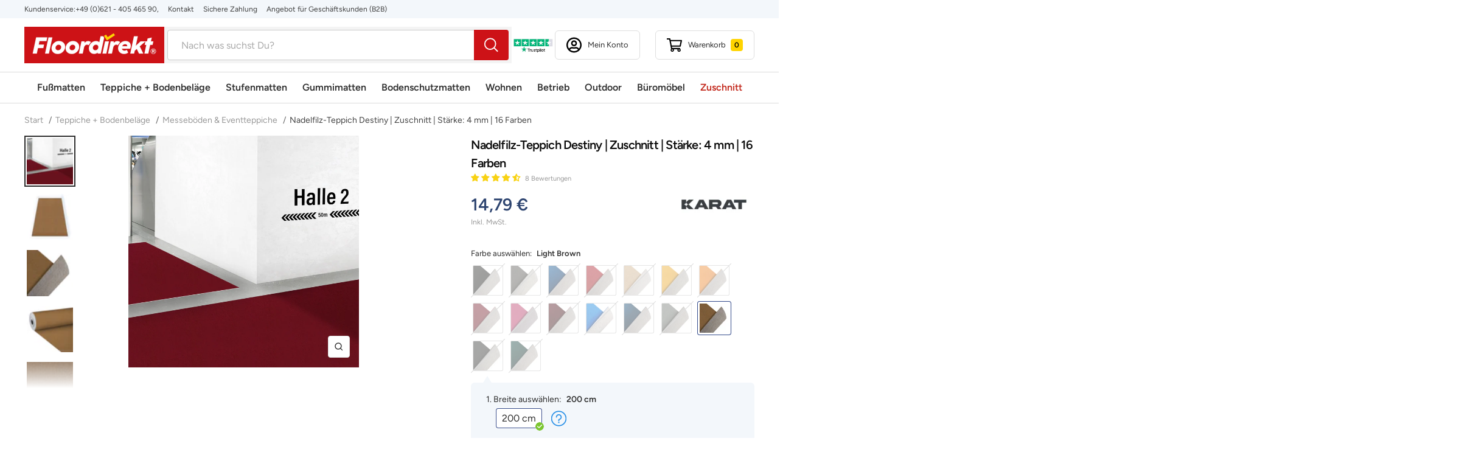

--- FILE ---
content_type: text/html; charset=utf-8
request_url: https://at.floordirekt.com/products/nadelfilz-destiny
body_size: 90982
content:
<!doctype html><html class="no-js" lang="de" dir="ltr">
  <head>
    <script>  
			(function() {
		      class Triangle_Data_Layer {
		        constructor() {
		          window.dataLayer = window.dataLayer || []; 
		          
		          // use a prefix of events name
		          this.eventPrefix = '';

		          //Keep the value false to get non-formatted product ID
		          this.formattedItemId = true; 

		          // data schema
		          this.dataSchema = {
		            ecommerce: {
		                show: true
		            },
		            dynamicRemarketing: {
		                show: false,
		                business_vertical: 'retail'
		            }
		          }

		          // add to wishlist selectors
		          this.addToWishListSelectors = {
		            'addWishListIcon': '',
		            'gridItemSelector': '',
		            'productLinkSelector': 'a[href*="/products/"]'
		          }

		          // quick view selectors
		          this.quickViewSelector = {
		            'quickViewElement': '',
		            'gridItemSelector': '',
		            'productLinkSelector': 'a[href*="/products/"]'
		          }

		          // mini cart button selector
		          this.miniCartButton = [
		            'a[href="/cart"]', 
		          ];
		          this.miniCartAppersOn = 'click';


		          // begin checkout buttons/links selectors
		          this.beginCheckoutButtons = [
		            'input[name="checkout"]',
		            'button[name="checkout"]',
		            'a[href="/checkout"]',
		            '.additional-checkout-buttons',
		          ];

		          // direct checkout button selector
		          this.shopifyDirectCheckoutButton = [
		            '.shopify-payment-button'
		          ]

		          //Keep the value true if Add to Cart redirects to the cart page
		          this.isAddToCartRedirect = false;
		          
		          // keep the value false if cart items increment/decrement/remove refresh page 
		          this.isAjaxCartIncrementDecrement = true;
		          

		          // Caution: Do not modify anything below this line, as it may result in it not functioning correctly.
		          this.cart = {"note":null,"attributes":{},"original_total_price":0,"total_price":0,"total_discount":0,"total_weight":0.0,"item_count":0,"items":[],"requires_shipping":false,"currency":"EUR","items_subtotal_price":0,"cart_level_discount_applications":[],"checkout_charge_amount":0}
		          this.countryCode = "DE";
		          this.collectData();  
		          this.storeURL = "https://at.floordirekt.com";
		          localStorage.setItem('shopCountryCode', this.countryCode);
		        }

		        updateCart() {
		          fetch("/cart.js")
		          .then((response) => response.json())
		          .then((data) => {
		            this.cart = data;
		          });
		        }

		       debounce(delay) {         
		          let timeoutId;
		          return function(func) {
		            const context = this;
		            const args = arguments;
		            
		            clearTimeout(timeoutId);
		            
		            timeoutId = setTimeout(function() {
		              func.apply(context, args);
		            }, delay);
		          };
		        }

		        eventConsole(eventName, eventData) {
		          const css1 = 'background: red; color: #fff; font-size: normal; border-radius: 3px 0 0 3px; padding: 3px 4px;';
		          const css2 = 'background-color: blue; color: #fff; font-size: normal; border-radius: 0 3px 3px 0; padding: 3px 4px;';
		          console.log('%cGTM DataLayer Event:%c' + eventName, css1, css2, eventData);
		        }

		        collectData() { 
		            this.customerData();
		            this.ajaxRequestData();
		            this.searchPageData();
		            this.miniCartData();
		            this.beginCheckoutData();
		  
		            
		  
		            
		              this.productSinglePage();
		            
		  
		            
		            
		            this.addToWishListData();
		            this.quickViewData();
		            this.formData();
		            this.phoneClickData();
		            this.emailClickData();
		        }        

		        //logged-in customer data 
		        customerData() {
		            const currentUser = {};
		            

		            if (currentUser.email) {
		              currentUser.hash_email = "e3b0c44298fc1c149afbf4c8996fb92427ae41e4649b934ca495991b7852b855"
		            }

		            if (currentUser.phone) {
		              currentUser.hash_phone = "e3b0c44298fc1c149afbf4c8996fb92427ae41e4649b934ca495991b7852b855"
		            }

		            window.dataLayer = window.dataLayer || [];
		            dataLayer.push({
		              customer: currentUser
		            });
		        }

		        // add_to_cart, remove_from_cart, search
		        ajaxRequestData() {
		          const self = this;
		          
		          // handle non-ajax add to cart
		          if(this.isAddToCartRedirect) {
		            document.addEventListener('submit', function(event) {
		              const addToCartForm = event.target.closest('form[action="/cart/add"]');
		              if(addToCartForm) {
		                event.preventDefault();
		                
		                const formData = new FormData(addToCartForm);
		            
		                fetch(window.Shopify.routes.root + 'cart/add.js', {
		                  method: 'POST',
		                  body: formData
		                })
		                .then(response => {
		                    window.location.href = "/cart";
		                })
		                .catch((error) => {
		                  console.error('Error:', error);
		                });
		              }
		            });
		          }
		          
		          // fetch
		          let originalFetch = window.fetch;
		          let debounce = this.debounce(800);
		          
		          window.fetch = function () {
		            return originalFetch.apply(this, arguments).then((response) => {
		              if (response.ok) {
		                let cloneResponse = response.clone();
		                let requestURL = arguments[0].url || arguments[0];
		                
		                if(/.*\/search\/?.*\?.*q=.+/.test(requestURL) && !requestURL.includes('&requestFrom=uldt')) {   
		                  const queryString = requestURL.split('?')[1];
		                  const urlParams = new URLSearchParams(queryString);
		                  const search_term = urlParams.get("q");

		                  debounce(function() {
		                    fetch(`${self.storeURL}/search/suggest.json?q=${search_term}&resources[type]=product&requestFrom=uldt`)
		                      .then(res => res.json())
		                      .then(function(data) {
		                            const products = data.resources.results.products;
		                            if(products.length) {
		                              const fetchRequests = products.map(product =>
		                                fetch(`${self.storeURL}/${product.url.split('?')[0]}.js`)
		                                  .then(response => response.json())
		                                  .catch(error => console.error('Error fetching:', error))
		                              );

		                              Promise.all(fetchRequests)
		                                .then(products => {
		                                    const items = products.map((product) => {
		                                      return {
		                                        product_id: product.id,
		                                        product_title: product.title,
		                                        variant_id: product.variants[0].id,
		                                        variant_title: product.variants[0].title,
		                                        vendor: product.vendor,
		                                        total_discount: 0,
		                                        final_price: product.price_min,
		                                        product_type: product.type, 
		                                        quantity: 1
		                                      }
		                                    });

		                                    self.ecommerceDataLayer('search', {search_term, items});
		                                })
		                            }else {
		                              self.ecommerceDataLayer('search', {search_term, items: []});
		                            }
		                      });
		                  });
		                }
		                else if (requestURL.includes("/cart/add")) {
		                  cloneResponse.text().then((text) => {
		                    let data = JSON.parse(text);

		                    if(data.items && Array.isArray(data.items)) {
		                      data.items.forEach(function(item) {
		                         self.ecommerceDataLayer('add_to_cart', {items: [item]});
		                      })
		                    } else {
		                      self.ecommerceDataLayer('add_to_cart', {items: [data]});
		                    }
		                    self.updateCart();
		                  });
		                }else if(requestURL.includes("/cart/change") || requestURL.includes("/cart/update")) {
		                  
		                   cloneResponse.text().then((text) => {
		                     
		                    let newCart = JSON.parse(text);
		                    let newCartItems = newCart.items;
		                    let oldCartItems = self.cart.items;

		                    for(let i = 0; i < oldCartItems.length; i++) {
		                      let item = oldCartItems[i];
		                      let newItem = newCartItems.find(newItems => newItems.id === item.id);


		                      if(newItem) {

		                        if(newItem.quantity > item.quantity) {
		                          // cart item increment
		                          let quantity = (newItem.quantity - item.quantity);
		                          let updatedItem = {...item, quantity}
		                          self.ecommerceDataLayer('add_to_cart', {items: [updatedItem]});
		                          self.updateCart(); 

		                        }else if(newItem.quantity < item.quantity) {
		                          // cart item decrement
		                          let quantity = (item.quantity - newItem.quantity);
		                          let updatedItem = {...item, quantity}
		                          self.ecommerceDataLayer('remove_from_cart', {items: [updatedItem]});
		                          self.updateCart(); 
		                        }
		                        

		                      }else {
		                        self.ecommerceDataLayer('remove_from_cart', {items: [item]});
		                        self.updateCart(); 
		                      }
		                    }
		                     
		                  });
		                }
		              }
		              return response;
		            });
		          }
		          // end fetch 


		          //xhr
		          var origXMLHttpRequest = XMLHttpRequest;
		          XMLHttpRequest = function() {
		            var requestURL;
		    
		            var xhr = new origXMLHttpRequest();
		            var origOpen = xhr.open;
		            var origSend = xhr.send;
		            
		            // Override the `open` function.
		            xhr.open = function(method, url) {
		                requestURL = url;
		                return origOpen.apply(this, arguments);
		            };
		    
		    
		            xhr.send = function() {
		    
		                // Only proceed if the request URL matches what we're looking for.
		                if (requestURL.includes("/cart/add") || requestURL.includes("/cart/change") || /.*\/search\/?.*\?.*q=.+/.test(requestURL)) {
		        
		                    xhr.addEventListener('load', function() {
		                        if (xhr.readyState === 4) {
		                            if (xhr.status >= 200 && xhr.status < 400) { 

		                              if(/.*\/search\/?.*\?.*q=.+/.test(requestURL) && !requestURL.includes('&requestFrom=uldt')) {
		                                const queryString = requestURL.split('?')[1];
		                                const urlParams = new URLSearchParams(queryString);
		                                const search_term = urlParams.get("q");

		                                debounce(function() {
		                                    fetch(`${self.storeURL}/search/suggest.json?q=${search_term}&resources[type]=product&requestFrom=uldt`)
		                                      .then(res => res.json())
		                                      .then(function(data) {
		                                            const products = data.resources.results.products;
		                                            if(products.length) {
		                                              const fetchRequests = products.map(product =>
		                                                fetch(`${self.storeURL}/${product.url.split('?')[0]}.js`)
		                                                  .then(response => response.json())
		                                                  .catch(error => console.error('Error fetching:', error))
		                                              );
		                
		                                              Promise.all(fetchRequests)
		                                                .then(products => {
		                                                    const items = products.map((product) => {
		                                                      return {
		                                                        product_id: product.id,
		                                                        product_title: product.title,
		                                                        variant_id: product.variants[0].id,
		                                                        variant_title: product.variants[0].title,
		                                                        vendor: product.vendor,
		                                                        total_discount: 0,
		                                                        final_price: product.price_min,
		                                                        product_type: product.type, 
		                                                        quantity: 1
		                                                      }
		                                                    });
		                
		                                                    self.ecommerceDataLayer('search', {search_term, items});
		                                                })
		                                            }else {
		                                              self.ecommerceDataLayer('search', {search_term, items: []});
		                                            }
		                                      });
		                                  });

		                              }

		                              else if(requestURL.includes("/cart/add")) {
		                                  const data = JSON.parse(xhr.responseText);

		                                  if(data.items && Array.isArray(data.items)) {
		                                    data.items.forEach(function(item) {
		                                        self.ecommerceDataLayer('add_to_cart', {items: [item]});
		                                      })
		                                  } else {
		                                    self.ecommerceDataLayer('add_to_cart', {items: [data]});
		                                  }
		                                  self.updateCart();
		                                 
		                               }else if(requestURL.includes("/cart/change")) {
		                                 
		                                  const newCart = JSON.parse(xhr.responseText);
		                                  const newCartItems = newCart.items;
		                                  let oldCartItems = self.cart.items;
		              
		                                  for(let i = 0; i < oldCartItems.length; i++) {
		                                    let item = oldCartItems[i];
		                                    let newItem = newCartItems.find(newItems => newItems.id === item.id);
		              
		              
		                                    if(newItem) {
		                                      if(newItem.quantity > item.quantity) {
		                                        // cart item increment
		                                        let quantity = (newItem.quantity - item.quantity);
		                                        let updatedItem = {...item, quantity}
		                                        self.ecommerceDataLayer('add_to_cart', {items: [updatedItem]});
		                                        self.updateCart(); 
		              
		                                      }else if(newItem.quantity < item.quantity) {
		                                        // cart item decrement
		                                        let quantity = (item.quantity - newItem.quantity);
		                                        let updatedItem = {...item, quantity}
		                                        self.ecommerceDataLayer('remove_from_cart', {items: [updatedItem]});
		                                        self.updateCart(); 
		                                      }
		                                      
		              
		                                    }else {
		                                      self.ecommerceDataLayer('remove_from_cart', {items: [item]});
		                                      self.updateCart(); 
		                                    }
		                                  }
		                               }          
		                            }
		                        }
		                    });
		                }
		    
		                return origSend.apply(this, arguments);
		            };
		    
		            return xhr;
		          }; 
		          //end xhr
		        }

		        // search event from search page
		        searchPageData() {
		          const self = this;
		          let pageUrl = window.location.href;
		          
		          if(/.+\/search\?.*\&?q=.+/.test(pageUrl)) {   
		            const queryString = pageUrl.split('?')[1];
		            const urlParams = new URLSearchParams(queryString);
		            const search_term = urlParams.get("q");
		                
		            fetch(`https://at.floordirekt.com/search/suggest.json?q=${search_term}&resources[type]=product&requestFrom=uldt`)
		            .then(res => res.json())
		            .then(function(data) {
		                  const products = data.resources.results.products;
		                  if(products.length) {
		                    const fetchRequests = products.map(product =>
		                      fetch(`${self.storeURL}/${product.url.split('?')[0]}.js`)
		                        .then(response => response.json())
		                        .catch(error => console.error('Error fetching:', error))
		                    );
		                    Promise.all(fetchRequests)
		                    .then(products => {
		                        const items = products.map((product) => {
		                            return {
		                            product_id: product.id,
		                            product_title: product.title,
		                            variant_id: product.variants[0].id,
		                            variant_title: product.variants[0].title,
		                            vendor: product.vendor,
		                            total_discount: 0,
		                            final_price: product.price_min,
		                            product_type: product.type, 
		                            quantity: 1
		                            }
		                        });

		                        self.ecommerceDataLayer('search', {search_term, items});
		                    });
		                  }else {
		                    self.ecommerceDataLayer('search', {search_term, items: []});
		                  }
		            });
		          }
		        }

		        // view_cart
		        miniCartData() {
		          if(this.miniCartButton.length) {
		            let self = this;
		            if(this.miniCartAppersOn === 'hover') {
		              this.miniCartAppersOn = 'mouseenter';
		            }
		            this.miniCartButton.forEach((selector) => {
		              let miniCartButtons = document.querySelectorAll(selector);
		              miniCartButtons.forEach((miniCartButton) => {
		                  miniCartButton.addEventListener(self.miniCartAppersOn, () => {
		                    self.ecommerceDataLayer('view_cart', self.cart);
		                  });
		              })
		            });
		          }
		        }

		        // begin_checkout
		        beginCheckoutData() {
		          let self = this;
		          document.addEventListener('pointerdown', (event) => {
		            let targetElement = event.target.closest(self.beginCheckoutButtons.join(', '));
		            if(targetElement) {
		              self.ecommerceDataLayer('begin_checkout', self.cart);
		            }
		          });
		        }

		        // view_cart, add_to_cart, remove_from_cart
		        viewCartPageData() {
		          
		          this.ecommerceDataLayer('view_cart', this.cart);

		          //if cart quantity chagne reload page 
		          if(!this.isAjaxCartIncrementDecrement) {
		            const self = this;
		            document.addEventListener('pointerdown', (event) => {
		              const target = event.target.closest('a[href*="/cart/change?"]');
		              if(target) {
		                const linkUrl = target.getAttribute('href');
		                const queryString = linkUrl.split("?")[1];
		                const urlParams = new URLSearchParams(queryString);
		                const newQuantity = urlParams.get("quantity");
		                const line = urlParams.get("line");
		                const cart_id = urlParams.get("id");
		        
		                
		                if(newQuantity && (line || cart_id)) {
		                  let item = line ? {...self.cart.items[line - 1]} : self.cart.items.find(item => item.key === cart_id);
		        
		                  let event = 'add_to_cart';
		                  if(newQuantity < item.quantity) {
		                    event = 'remove_from_cart';
		                  }
		        
		                  let quantity = Math.abs(newQuantity - item.quantity);
		                  item['quantity'] = quantity;
		        
		                  self.ecommerceDataLayer(event, {items: [item]});
		                }
		              }
		            });
		          }
		        }

		        productSinglePage() {
		        
		          const item = {
		              product_id: 6578623021119,
		              variant_id: 39318510796863,
		              product_title: "Nadelfilz-Teppich Destiny | Zuschnitt | Stärke: 4 mm | 16 Farben",
		              line_level_total_discount: 0,
		              vendor: "Floordirekt",
		              sku: null,
		              product_type: "fd_messeteppich",
		              item_list_id: 260705124415,
		              item_list_name: "Bodenbeläge",
		              
		                variant_title: "Light Brown \/ 200 cm",
		              
		              final_price: 1479,
		              quantity: 1
		          };
		          
		          const variants = [{"id":39292523741247,"title":"Schwarz \/ 200 cm","option1":"Schwarz","option2":"200 cm","option3":null,"sku":"fd-4335","requires_shipping":true,"taxable":true,"featured_image":{"id":28918071525439,"product_id":6578623021119,"position":93,"created_at":"2021-11-26T13:25:21+01:00","updated_at":"2021-11-26T13:25:21+01:00","alt":"F2_Schwarz | Schwarz","width":1600,"height":1600,"src":"\/\/at.floordirekt.com\/cdn\/shop\/products\/22443_Destiny_schwarz_0950_freisteller_01_1600x1600_2efa5c4b-f7a0-4322-a6a3-076e215c6c9c.jpg?v=1637929521","variant_ids":[39292523741247]},"available":false,"name":"Nadelfilz-Teppich Destiny | Zuschnitt | Stärke: 4 mm | 16 Farben - Schwarz \/ 200 cm","public_title":"Schwarz \/ 200 cm","options":["Schwarz","200 cm"],"price":1479,"weight":1200,"compare_at_price":null,"inventory_management":"shopify","barcode":"4251041621808","featured_media":{"alt":"F2_Schwarz | Schwarz","id":21344098222143,"position":93,"preview_image":{"aspect_ratio":1.0,"height":1600,"width":1600,"src":"\/\/at.floordirekt.com\/cdn\/shop\/products\/22443_Destiny_schwarz_0950_freisteller_01_1600x1600_2efa5c4b-f7a0-4322-a6a3-076e215c6c9c.jpg?v=1637929521"}},"requires_selling_plan":false,"selling_plan_allocations":[],"quantity_rule":{"min":1,"max":null,"increment":1}},{"id":39292523774015,"title":"Grau \/ 200 cm","option1":"Grau","option2":"200 cm","option3":null,"sku":"fd-4336","requires_shipping":true,"taxable":true,"featured_image":{"id":28918065889343,"product_id":6578623021119,"position":31,"created_at":"2021-11-26T13:24:32+01:00","updated_at":"2021-11-26T13:24:32+01:00","alt":"F2_Grau | Grau","width":1600,"height":1600,"src":"\/\/at.floordirekt.com\/cdn\/shop\/products\/22368_Destiny_Grijs0901_freisteller_01_1600x1600_cf5efac4-4af9-4ca7-af60-b8debbf4caf8.jpg?v=1637929472","variant_ids":[39292523774015]},"available":false,"name":"Nadelfilz-Teppich Destiny | Zuschnitt | Stärke: 4 mm | 16 Farben - Grau \/ 200 cm","public_title":"Grau \/ 200 cm","options":["Grau","200 cm"],"price":1479,"weight":1200,"compare_at_price":null,"inventory_management":"shopify","barcode":"4251041621815","featured_media":{"alt":"F2_Grau | Grau","id":21344092487743,"position":31,"preview_image":{"aspect_ratio":1.0,"height":1600,"width":1600,"src":"\/\/at.floordirekt.com\/cdn\/shop\/products\/22368_Destiny_Grijs0901_freisteller_01_1600x1600_cf5efac4-4af9-4ca7-af60-b8debbf4caf8.jpg?v=1637929472"}},"requires_selling_plan":false,"selling_plan_allocations":[],"quantity_rule":{"min":1,"max":null,"increment":1}},{"id":39292523839551,"title":"Blau \/ 200 cm","option1":"Blau","option2":"200 cm","option3":null,"sku":"fd-4337","requires_shipping":true,"taxable":true,"featured_image":{"id":28918067626047,"product_id":6578623021119,"position":59,"created_at":"2021-11-26T13:24:48+01:00","updated_at":"2021-11-26T13:24:48+01:00","alt":"F2_Blau | Blau","width":1600,"height":1600,"src":"\/\/at.floordirekt.com\/cdn\/shop\/products\/22395_Destiny_Marine0810_freisteller_01_1600x1600_fb929cfb-56a2-47de-b9c7-0c1766bca056.jpg?v=1637929488","variant_ids":[39292523839551]},"available":false,"name":"Nadelfilz-Teppich Destiny | Zuschnitt | Stärke: 4 mm | 16 Farben - Blau \/ 200 cm","public_title":"Blau \/ 200 cm","options":["Blau","200 cm"],"price":1479,"weight":1200,"compare_at_price":null,"inventory_management":"shopify","barcode":"4251041621822","featured_media":{"alt":"F2_Blau | Blau","id":21344094257215,"position":59,"preview_image":{"aspect_ratio":1.0,"height":1600,"width":1600,"src":"\/\/at.floordirekt.com\/cdn\/shop\/products\/22395_Destiny_Marine0810_freisteller_01_1600x1600_fb929cfb-56a2-47de-b9c7-0c1766bca056.jpg?v=1637929488"}},"requires_selling_plan":false,"selling_plan_allocations":[],"quantity_rule":{"min":1,"max":null,"increment":1}},{"id":39292523872319,"title":"Rot \/ 200 cm","option1":"Rot","option2":"200 cm","option3":null,"sku":"fd-4338","requires_shipping":true,"taxable":true,"featured_image":{"id":28918069657663,"product_id":6578623021119,"position":80,"created_at":"2021-11-26T13:25:04+01:00","updated_at":"2021-11-26T13:25:04+01:00","alt":"F2_Rot | Rot","width":1600,"height":1600,"src":"\/\/at.floordirekt.com\/cdn\/shop\/products\/22415_Destiny_red0724_freisteller_01_1600x1600_08260e49-8442-403b-a626-db439299f8e4.jpg?v=1637929504","variant_ids":[39292523872319]},"available":false,"name":"Nadelfilz-Teppich Destiny | Zuschnitt | Stärke: 4 mm | 16 Farben - Rot \/ 200 cm","public_title":"Rot \/ 200 cm","options":["Rot","200 cm"],"price":1479,"weight":1200,"compare_at_price":null,"inventory_management":"shopify","barcode":"4251041621839","featured_media":{"alt":"F2_Rot | Rot","id":21344096288831,"position":80,"preview_image":{"aspect_ratio":1.0,"height":1600,"width":1600,"src":"\/\/at.floordirekt.com\/cdn\/shop\/products\/22415_Destiny_red0724_freisteller_01_1600x1600_08260e49-8442-403b-a626-db439299f8e4.jpg?v=1637929504"}},"requires_selling_plan":false,"selling_plan_allocations":[],"quantity_rule":{"min":1,"max":null,"increment":1}},{"id":39292523905087,"title":"Beige \/ 200 cm","option1":"Beige","option2":"200 cm","option3":null,"sku":"fd-4339","requires_shipping":true,"taxable":true,"featured_image":{"id":28918072639551,"product_id":6578623021119,"position":107,"created_at":"2021-11-26T13:25:30+01:00","updated_at":"2021-11-26T13:25:30+01:00","alt":"F2_Beige | Beige","width":1600,"height":1600,"src":"\/\/at.floordirekt.com\/cdn\/shop\/products\/22457_Destiny_Sahara0219_freisteller_01_1600x1600_04eaac65-ac63-4409-a882-bd5a58a67df2.jpg?v=1637929530","variant_ids":[39292523905087]},"available":false,"name":"Nadelfilz-Teppich Destiny | Zuschnitt | Stärke: 4 mm | 16 Farben - Beige \/ 200 cm","public_title":"Beige \/ 200 cm","options":["Beige","200 cm"],"price":1479,"weight":1200,"compare_at_price":null,"inventory_management":"shopify","barcode":"4251041621846","featured_media":{"alt":"F2_Beige | Beige","id":21344099336255,"position":107,"preview_image":{"aspect_ratio":1.0,"height":1600,"width":1600,"src":"\/\/at.floordirekt.com\/cdn\/shop\/products\/22457_Destiny_Sahara0219_freisteller_01_1600x1600_04eaac65-ac63-4409-a882-bd5a58a67df2.jpg?v=1637929530"}},"requires_selling_plan":false,"selling_plan_allocations":[],"quantity_rule":{"min":1,"max":null,"increment":1}},{"id":39292523937855,"title":"Gelb \/ 200 cm","option1":"Gelb","option2":"200 cm","option3":null,"sku":"fd-4340","requires_shipping":true,"taxable":true,"featured_image":{"id":28918069428287,"product_id":6578623021119,"position":73,"created_at":"2021-11-26T13:25:04+01:00","updated_at":"2021-11-26T13:25:04+01:00","alt":"F2_Gelb | Gelb","width":1600,"height":1600,"src":"\/\/at.floordirekt.com\/cdn\/shop\/products\/22408_Destiny_Pampelmoes0412_freisteller_01_1600x1600_e0eb2d9a-3864-4573-8326-9f58daeb3cfe.jpg?v=1637929504","variant_ids":[39292523937855]},"available":false,"name":"Nadelfilz-Teppich Destiny | Zuschnitt | Stärke: 4 mm | 16 Farben - Gelb \/ 200 cm","public_title":"Gelb \/ 200 cm","options":["Gelb","200 cm"],"price":1479,"weight":1200,"compare_at_price":null,"inventory_management":"shopify","barcode":"4251041621853","featured_media":{"alt":"F2_Gelb | Gelb","id":21344096059455,"position":73,"preview_image":{"aspect_ratio":1.0,"height":1600,"width":1600,"src":"\/\/at.floordirekt.com\/cdn\/shop\/products\/22408_Destiny_Pampelmoes0412_freisteller_01_1600x1600_e0eb2d9a-3864-4573-8326-9f58daeb3cfe.jpg?v=1637929504"}},"requires_selling_plan":false,"selling_plan_allocations":[],"quantity_rule":{"min":1,"max":null,"increment":1}},{"id":39318510567487,"title":"Mandarijn \/ 200 cm","option1":"Mandarijn","option2":"200 cm","option3":null,"sku":"fd-29466","requires_shipping":true,"taxable":true,"featured_image":{"id":28918067396671,"product_id":6578623021119,"position":52,"created_at":"2021-11-26T13:24:48+01:00","updated_at":"2021-11-26T13:24:48+01:00","alt":"F2_Mandarijn | Mandarijn","width":1600,"height":1600,"src":"\/\/at.floordirekt.com\/cdn\/shop\/products\/22388_Destiny_Mandarijn0470_freisteller_01_1600x1600_2efb7f90-9f4c-4663-861f-a22445bab40e.jpg?v=1637929488","variant_ids":[39318510567487]},"available":false,"name":"Nadelfilz-Teppich Destiny | Zuschnitt | Stärke: 4 mm | 16 Farben - Mandarijn \/ 200 cm","public_title":"Mandarijn \/ 200 cm","options":["Mandarijn","200 cm"],"price":1479,"weight":1200,"compare_at_price":null,"inventory_management":"shopify","barcode":"4066088265836","featured_media":{"alt":"F2_Mandarijn | Mandarijn","id":21344094027839,"position":52,"preview_image":{"aspect_ratio":1.0,"height":1600,"width":1600,"src":"\/\/at.floordirekt.com\/cdn\/shop\/products\/22388_Destiny_Mandarijn0470_freisteller_01_1600x1600_2efb7f90-9f4c-4663-861f-a22445bab40e.jpg?v=1637929488"}},"requires_selling_plan":false,"selling_plan_allocations":[],"quantity_rule":{"min":1,"max":null,"increment":1}},{"id":39318510600255,"title":"Rood \/ 200 cm","option1":"Rood","option2":"200 cm","option3":null,"sku":"fd-29467","requires_shipping":true,"taxable":true,"featured_image":{"id":28918070640703,"product_id":6578623021119,"position":87,"created_at":"2021-11-26T13:25:13+01:00","updated_at":"2021-11-26T13:25:13+01:00","alt":"F2_Rood | Rood","width":1600,"height":1600,"src":"\/\/at.floordirekt.com\/cdn\/shop\/products\/22420_Destiny_red_freisteller_01_1600x1600_2ea226a8-69f0-434c-baad-7ae9eeecd831.jpg?v=1637929513","variant_ids":[39318510600255]},"available":false,"name":"Nadelfilz-Teppich Destiny | Zuschnitt | Stärke: 4 mm | 16 Farben - Rood \/ 200 cm","public_title":"Rood \/ 200 cm","options":["Rood","200 cm"],"price":1479,"weight":1200,"compare_at_price":null,"inventory_management":"shopify","barcode":"4066088265843","featured_media":{"alt":"F2_Rood | Rood","id":21344097271871,"position":87,"preview_image":{"aspect_ratio":1.0,"height":1600,"width":1600,"src":"\/\/at.floordirekt.com\/cdn\/shop\/products\/22420_Destiny_red_freisteller_01_1600x1600_2ea226a8-69f0-434c-baad-7ae9eeecd831.jpg?v=1637929513"}},"requires_selling_plan":false,"selling_plan_allocations":[],"quantity_rule":{"min":1,"max":null,"increment":1}},{"id":39318510633023,"title":"Fuchsia \/ 200 cm","option1":"Fuchsia","option2":"200 cm","option3":null,"sku":"fd-29468","requires_shipping":true,"taxable":true,"featured_image":{"id":28918064119871,"product_id":6578623021119,"position":17,"created_at":"2021-11-26T13:24:17+01:00","updated_at":"2021-11-26T13:24:17+01:00","alt":"F2_Fuchsia | Fuchsia","width":1600,"height":1600,"src":"\/\/at.floordirekt.com\/cdn\/shop\/products\/22353_Destiny_Fuchsia0529_freisteller_01_1600x1600_0de0c090-3f7d-4a40-9f07-13dd8a694d05.jpg?v=1637929457","variant_ids":[39318510633023]},"available":false,"name":"Nadelfilz-Teppich Destiny | Zuschnitt | Stärke: 4 mm | 16 Farben - Fuchsia \/ 200 cm","public_title":"Fuchsia \/ 200 cm","options":["Fuchsia","200 cm"],"price":1479,"weight":1200,"compare_at_price":null,"inventory_management":"shopify","barcode":"4066088265850","featured_media":{"alt":"F2_Fuchsia | Fuchsia","id":21344090751039,"position":17,"preview_image":{"aspect_ratio":1.0,"height":1600,"width":1600,"src":"\/\/at.floordirekt.com\/cdn\/shop\/products\/22353_Destiny_Fuchsia0529_freisteller_01_1600x1600_0de0c090-3f7d-4a40-9f07-13dd8a694d05.jpg?v=1637929457"}},"requires_selling_plan":false,"selling_plan_allocations":[],"quantity_rule":{"min":1,"max":null,"increment":1}},{"id":39318510665791,"title":"Dunkelrot \/ 200 cm","option1":"Dunkelrot","option2":"200 cm","option3":null,"sku":"fd-29469","requires_shipping":true,"taxable":true,"featured_image":{"id":28918063300671,"product_id":6578623021119,"position":10,"created_at":"2021-11-26T13:24:09+01:00","updated_at":"2021-11-26T13:24:09+01:00","alt":"F2_Dunkelrot | Dunkelrot","width":1600,"height":1600,"src":"\/\/at.floordirekt.com\/cdn\/shop\/products\/22346_Destiny_rot0702_freisteller_01_1600x1600_a7104884-8c84-48e5-928e-2c1adc5bd599.jpg?v=1637929449","variant_ids":[39318510665791]},"available":false,"name":"Nadelfilz-Teppich Destiny | Zuschnitt | Stärke: 4 mm | 16 Farben - Dunkelrot \/ 200 cm","public_title":"Dunkelrot \/ 200 cm","options":["Dunkelrot","200 cm"],"price":1479,"weight":1200,"compare_at_price":null,"inventory_management":"shopify","barcode":"4066088265867","featured_media":{"alt":"F2_Dunkelrot | Dunkelrot","id":21344089899071,"position":10,"preview_image":{"aspect_ratio":1.0,"height":1600,"width":1600,"src":"\/\/at.floordirekt.com\/cdn\/shop\/products\/22346_Destiny_rot0702_freisteller_01_1600x1600_a7104884-8c84-48e5-928e-2c1adc5bd599.jpg?v=1637929449"}},"requires_selling_plan":false,"selling_plan_allocations":[],"quantity_rule":{"min":1,"max":null,"increment":1}},{"id":39318510698559,"title":"Aqua \/ 200 cm","option1":"Aqua","option2":"200 cm","option3":null,"sku":"fd-29470","requires_shipping":true,"taxable":true,"featured_image":{"id":28918066118719,"product_id":6578623021119,"position":38,"created_at":"2021-11-26T13:24:32+01:00","updated_at":"2021-11-26T13:24:32+01:00","alt":"F2_Aqua | Aqua","width":1600,"height":1600,"src":"\/\/at.floordirekt.com\/cdn\/shop\/products\/22373_Destiny_hellblau_0840freisteller_03_1600x1600_87723853-edc5-4955-89a3-6ed81327e3c2.jpg?v=1637929472","variant_ids":[39318510698559]},"available":false,"name":"Nadelfilz-Teppich Destiny | Zuschnitt | Stärke: 4 mm | 16 Farben - Aqua \/ 200 cm","public_title":"Aqua \/ 200 cm","options":["Aqua","200 cm"],"price":1479,"weight":1200,"compare_at_price":null,"inventory_management":"shopify","barcode":"4066088265874","featured_media":{"alt":"F2_Aqua | Aqua","id":21344092717119,"position":38,"preview_image":{"aspect_ratio":1.0,"height":1600,"width":1600,"src":"\/\/at.floordirekt.com\/cdn\/shop\/products\/22373_Destiny_hellblau_0840freisteller_03_1600x1600_87723853-edc5-4955-89a3-6ed81327e3c2.jpg?v=1637929472"}},"requires_selling_plan":false,"selling_plan_allocations":[],"quantity_rule":{"min":1,"max":null,"increment":1}},{"id":39318510731327,"title":"Mel Blau \/ 200 cm","option1":"Mel Blau","option2":"200 cm","option3":null,"sku":"fd-29471","requires_shipping":true,"taxable":true,"featured_image":{"id":28918068346943,"product_id":6578623021119,"position":66,"created_at":"2021-11-26T13:24:56+01:00","updated_at":"2021-11-26T13:24:56+01:00","alt":"F2_Mel Blau | Mel Blau","width":1600,"height":1600,"src":"\/\/at.floordirekt.com\/cdn\/shop\/products\/22402_Destiny_Melblau0841_freisteller_01_1600x1600_bcf97331-e6d5-4364-b4f9-b8357569ca23.jpg?v=1637929496","variant_ids":[39318510731327]},"available":false,"name":"Nadelfilz-Teppich Destiny | Zuschnitt | Stärke: 4 mm | 16 Farben - Mel Blau \/ 200 cm","public_title":"Mel Blau \/ 200 cm","options":["Mel Blau","200 cm"],"price":1479,"weight":1200,"compare_at_price":null,"inventory_management":"shopify","barcode":"4066088265881","featured_media":{"alt":"F2_Mel Blau | Mel Blau","id":21344094978111,"position":66,"preview_image":{"aspect_ratio":1.0,"height":1600,"width":1600,"src":"\/\/at.floordirekt.com\/cdn\/shop\/products\/22402_Destiny_Melblau0841_freisteller_01_1600x1600_bcf97331-e6d5-4364-b4f9-b8357569ca23.jpg?v=1637929496"}},"requires_selling_plan":false,"selling_plan_allocations":[],"quantity_rule":{"min":1,"max":null,"increment":1}},{"id":39318510764095,"title":"Silver \/ 200 cm","option1":"Silver","option2":"200 cm","option3":null,"sku":"fd-29472","requires_shipping":true,"taxable":true,"featured_image":{"id":28918071754815,"product_id":6578623021119,"position":100,"created_at":"2021-11-26T13:25:21+01:00","updated_at":"2021-11-26T13:25:21+01:00","alt":"F2_Silver | Silver","width":1600,"height":1600,"src":"\/\/at.floordirekt.com\/cdn\/shop\/products\/22450_Destiny_Zilver0905_freisteller_01_1600x1600_b2c8ad6d-f18f-46e8-b959-adc98c2d1d91.jpg?v=1637929521","variant_ids":[39318510764095]},"available":false,"name":"Nadelfilz-Teppich Destiny | Zuschnitt | Stärke: 4 mm | 16 Farben - Silver \/ 200 cm","public_title":"Silver \/ 200 cm","options":["Silver","200 cm"],"price":1479,"weight":1200,"compare_at_price":null,"inventory_management":"shopify","barcode":"4066088265898","featured_media":{"alt":"F2_Silver | Silver","id":21344098451519,"position":100,"preview_image":{"aspect_ratio":1.0,"height":1600,"width":1600,"src":"\/\/at.floordirekt.com\/cdn\/shop\/products\/22450_Destiny_Zilver0905_freisteller_01_1600x1600_b2c8ad6d-f18f-46e8-b959-adc98c2d1d91.jpg?v=1637929521"}},"requires_selling_plan":false,"selling_plan_allocations":[],"quantity_rule":{"min":1,"max":null,"increment":1}},{"id":39318510796863,"title":"Light Brown \/ 200 cm","option1":"Light Brown","option2":"200 cm","option3":null,"sku":"fd-29473","requires_shipping":true,"taxable":true,"featured_image":{"id":28918066741311,"product_id":6578623021119,"position":45,"created_at":"2021-11-26T13:24:40+01:00","updated_at":"2021-11-26T13:24:40+01:00","alt":"F2_Light Brown | Light Brown","width":1600,"height":1600,"src":"\/\/at.floordirekt.com\/cdn\/shop\/products\/22382_Destiny_LtBrown0325_freisteller_01_1600x1600_8f30d9d7-5323-46f6-83f1-d3acdc2987c4.jpg?v=1637929480","variant_ids":[39318510796863]},"available":true,"name":"Nadelfilz-Teppich Destiny | Zuschnitt | Stärke: 4 mm | 16 Farben - Light Brown \/ 200 cm","public_title":"Light Brown \/ 200 cm","options":["Light Brown","200 cm"],"price":1479,"weight":1200,"compare_at_price":null,"inventory_management":"shopify","barcode":"4066088265904","featured_media":{"alt":"F2_Light Brown | Light Brown","id":21344093372479,"position":45,"preview_image":{"aspect_ratio":1.0,"height":1600,"width":1600,"src":"\/\/at.floordirekt.com\/cdn\/shop\/products\/22382_Destiny_LtBrown0325_freisteller_01_1600x1600_8f30d9d7-5323-46f6-83f1-d3acdc2987c4.jpg?v=1637929480"}},"requires_selling_plan":false,"selling_plan_allocations":[],"quantity_rule":{"min":1,"max":null,"increment":1}},{"id":39318510829631,"title":"Graphite \/ 200 cm","option1":"Graphite","option2":"200 cm","option3":null,"sku":"fd-29474","requires_shipping":true,"taxable":true,"featured_image":{"id":28918064939071,"product_id":6578623021119,"position":24,"created_at":"2021-11-26T13:24:25+01:00","updated_at":"2021-11-26T13:24:25+01:00","alt":"F2_Graphite | Graphite","width":1600,"height":1600,"src":"\/\/at.floordirekt.com\/cdn\/shop\/products\/22360_Destiny_Graphite0964_freisteller_01_1600x1600_79f51d14-ffa7-417d-8502-cc7c799ba182.jpg?v=1637929465","variant_ids":[39318510829631]},"available":false,"name":"Nadelfilz-Teppich Destiny | Zuschnitt | Stärke: 4 mm | 16 Farben - Graphite \/ 200 cm","public_title":"Graphite \/ 200 cm","options":["Graphite","200 cm"],"price":1479,"weight":1200,"compare_at_price":null,"inventory_management":"shopify","barcode":"4066088265911","featured_media":{"alt":"F2_Graphite | Graphite","id":21344091537471,"position":24,"preview_image":{"aspect_ratio":1.0,"height":1600,"width":1600,"src":"\/\/at.floordirekt.com\/cdn\/shop\/products\/22360_Destiny_Graphite0964_freisteller_01_1600x1600_79f51d14-ffa7-417d-8502-cc7c799ba182.jpg?v=1637929465"}},"requires_selling_plan":false,"selling_plan_allocations":[],"quantity_rule":{"min":1,"max":null,"increment":1}},{"id":39318510862399,"title":"Canard \/ 200 cm","option1":"Canard","option2":"200 cm","option3":null,"sku":"fd-29475","requires_shipping":true,"taxable":true,"featured_image":{"id":28918063071295,"product_id":6578623021119,"position":3,"created_at":"2021-11-26T13:24:08+01:00","updated_at":"2021-11-26T13:24:08+01:00","alt":"F2_Canard | Canard","width":1600,"height":1600,"src":"\/\/at.floordirekt.com\/cdn\/shop\/products\/22339_Destiny_Canard1970_freisteller_01_1600x1600_67c1d113-3413-4605-8e9b-fd4500e59100.jpg?v=1637929448","variant_ids":[39318510862399]},"available":false,"name":"Nadelfilz-Teppich Destiny | Zuschnitt | Stärke: 4 mm | 16 Farben - Canard \/ 200 cm","public_title":"Canard \/ 200 cm","options":["Canard","200 cm"],"price":1479,"weight":1200,"compare_at_price":null,"inventory_management":"shopify","barcode":"4066088265928","featured_media":{"alt":"F2_Canard | Canard","id":21344089669695,"position":3,"preview_image":{"aspect_ratio":1.0,"height":1600,"width":1600,"src":"\/\/at.floordirekt.com\/cdn\/shop\/products\/22339_Destiny_Canard1970_freisteller_01_1600x1600_67c1d113-3413-4605-8e9b-fd4500e59100.jpg?v=1637929448"}},"requires_selling_plan":false,"selling_plan_allocations":[],"quantity_rule":{"min":1,"max":null,"increment":1}}]
		          this.ecommerceDataLayer('view_item', {items: [item]});

		          if(this.shopifyDirectCheckoutButton.length) {
		              let self = this;
		              document.addEventListener('pointerdown', (event) => {  
		                let target = event.target;
		                let checkoutButton = event.target.closest(this.shopifyDirectCheckoutButton.join(', '));

		                if(checkoutButton && (variants || self.quickViewVariants)) {

		                    let checkoutForm = checkoutButton.closest('form[action*="/cart/add"]');
		                    if(checkoutForm) {

		                        let variant_id = null;
		                        let varientInput = checkoutForm.querySelector('input[name="id"]');
		                        let varientIdFromURL = new URLSearchParams(window.location.search).get('variant');
		                        let firstVarientId = item.variant_id;

		                        if(varientInput) {
		                          variant_id = parseInt(varientInput.value);
		                        }else if(varientIdFromURL) {
		                          variant_id = varientIdFromURL;
		                        }else if(firstVarientId) {
		                          variant_id = firstVarientId;
		                        }

		                        if(variant_id) {
		                            variant_id = parseInt(variant_id);

		                            let quantity = 1;
		                            let quantitySelector = checkoutForm.getAttribute('id');
		                            if(quantitySelector) {
		                              let quentityInput = document.querySelector('input[name="quantity"][form="'+quantitySelector+'"]');
		                              if(quentityInput) {
		                                  quantity = +quentityInput.value;
		                              }
		                            }
		                          
		                            if(variant_id) {
		                                let variant = variants.find(item => item.id === +variant_id);
		                                if(variant && item) {
		                                    variant_id
		                                    item['variant_id'] = variant_id;
		                                    item['variant_title'] = variant.title;
		                                    item['final_price'] = variant.price;
		                                    item['quantity'] = quantity;
		                                    
		                                    self.ecommerceDataLayer('add_to_cart', {items: [item]});
		                                    self.ecommerceDataLayer('begin_checkout', {items: [item]});
		                                }else if(self.quickViewedItem) {                                  
		                                  let variant = self.quickViewVariants.find(item => item.id === +variant_id);
		                                  if(variant) {
		                                    self.quickViewedItem['variant_id'] = variant_id;
		                                    self.quickViewedItem['variant_title'] = variant.title;
		                                    self.quickViewedItem['final_price'] = parseFloat(variant.price) * 100;
		                                    self.quickViewedItem['quantity'] = quantity;
		                                    
		                                    self.ecommerceDataLayer('add_to_cart', {items: [self.quickViewedItem]});
		                                    self.ecommerceDataLayer('begin_checkout', {items: [self.quickViewedItem]});
		                                    
		                                  }
		                                }
		                            }
		                        }
		                    }

		                }
		              }); 
		          }
		          
		          
		        }

		        collectionsPageData() {
		          var ecommerce = {
		            'items': [
		              
		              ]
		          };

		          ecommerce['item_list_id'] = null
		          ecommerce['item_list_name'] = null

		          this.ecommerceDataLayer('view_item_list', ecommerce);
		        }
		        
		        
		        // add to wishlist
		        addToWishListData() {
		          if(this.addToWishListSelectors && this.addToWishListSelectors.addWishListIcon) {
		            const self = this;
		            document.addEventListener('pointerdown', (event) => {
		              let target = event.target;
		              
		              if(target.closest(self.addToWishListSelectors.addWishListIcon)) {
		                let pageULR = window.location.href.replace(/\?.+/, '');
		                let requestURL = undefined;
		          
		                if(/\/products\/[^/]+$/.test(pageULR)) {
		                  requestURL = pageULR;
		                } else if(self.addToWishListSelectors.gridItemSelector && self.addToWishListSelectors.productLinkSelector) {
		                  let itemElement = target.closest(self.addToWishListSelectors.gridItemSelector);
		                  if(itemElement) {
		                    let linkElement = itemElement.querySelector(self.addToWishListSelectors.productLinkSelector); 
		                    if(linkElement) {
		                      let link = linkElement.getAttribute('href').replace(/\?.+/g, '');
		                      if(link && /\/products\/[^/]+$/.test(link)) {
		                        requestURL = link;
		                      }
		                    }
		                  }
		                }

		                if(requestURL) {
		                  fetch(requestURL + '.json')
		                    .then(res => res.json())
		                    .then(result => {
		                      let data = result.product;                    
		                      if(data) {
		                        let dataLayerData = {
		                          product_id: data.id,
		                            variant_id: data.variants[0].id,
		                            product_title: data.title,
		                          quantity: 1,
		                          final_price: parseFloat(data.variants[0].price) * 100,
		                          total_discount: 0,
		                          product_type: data.product_type,
		                          vendor: data.vendor,
		                          variant_title: (data.variants[0].title !== 'Default Title') ? data.variants[0].title : undefined,
		                          sku: data.variants[0].sku,
		                        }

		                        self.ecommerceDataLayer('add_to_wishlist', {items: [dataLayerData]});
		                      }
		                    });
		                }
		              }
		            });
		          }
		        }

		        quickViewData() {
		          if(this.quickViewSelector.quickViewElement && this.quickViewSelector.gridItemSelector && this.quickViewSelector.productLinkSelector) {
		            const self = this;
		            document.addEventListener('pointerdown', (event) => {
		              let target = event.target;
		              if(target.closest(self.quickViewSelector.quickViewElement)) {
		                let requestURL = undefined;
		                let itemElement = target.closest(this.quickViewSelector.gridItemSelector );
		                
		                if(itemElement) {
		                  let linkElement = itemElement.querySelector(self.quickViewSelector.productLinkSelector); 
		                  if(linkElement) {
		                    let link = linkElement.getAttribute('href').replace(/\?.+/g, '');
		                    if(link && /\/products\/[^/]+$/.test(link)) {
		                      requestURL = link;
		                    }
		                  }
		                }   
		                
		                if(requestURL) {
		                    fetch(requestURL + '.json')
		                      .then(res => res.json())
		                      .then(result => {
		                        let data = result.product;                    
		                        if(data) {
		                          let dataLayerData = {
		                            product_id: data.id,
		                            variant_id: data.variants[0].id,
		                            product_title: data.title,
		                            quantity: 1,
		                            final_price: parseFloat(data.variants[0].price) * 100,
		                            total_discount: 0,
		                            product_type: data.product_type,
		                            vendor: data.vendor,
		                            variant_title: (data.variants[0].title !== 'Default Title') ? data.variants[0].title : undefined,
		                            sku: data.variants[0].sku,
		                          }
		  
		                          self.ecommerceDataLayer('view_item', {items: [dataLayerData]});
		                          self.quickViewVariants = data.variants;
		                          self.quickViewedItem = dataLayerData;
		                        }
		                      });
		                  }
		              }
		            });

		            
		          }
		        }

		        // all ecommerce events
		        ecommerceDataLayer(event, data) {
		          const self = this;
		          dataLayer.push({ 'ecommerce': null });
		          const dataLayerData = {
		            "event": this.eventPrefix + event,
		            'ecommerce': {
		               'currency': this.cart.currency,
		               'items': data.items.map((item, index) => {
		                 const dataLayerItem = {
		                    'index': index,
		                    'item_id': this.formattedItemId  ? `shopify_${this.countryCode}_${item.product_id}_${item.variant_id}` : item.product_id.toString(),
		                    'product_id': item.product_id.toString(),
		                    'variant_id': item.variant_id.toString(),
		                    'item_name': item.product_title,
		                    'quantity': item.quantity,
		                    'price': +((item.final_price / 100).toFixed(2)),
		                    'discount': item.total_discount ? +((item.total_discount / 100).toFixed(2)) : 0 
		                }

		                if(item.product_type) {
		                  dataLayerItem['item_category'] = item.product_type;
		                }
		                
		                if(item.vendor) {
		                  dataLayerItem['item_brand'] = item.vendor;
		                }
		               
		                if(item.variant_title && item.variant_title !== 'Default Title') {
		                  dataLayerItem['item_variant'] = item.variant_title;
		                }
		              
		                if(item.sku) {
		                  dataLayerItem['sku'] = item.sku;
		                }

		                if(item.item_list_name) {
		                  dataLayerItem['item_list_name'] = item.item_list_name;
		                }

		                if(item.item_list_id) {
		                  dataLayerItem['item_list_id'] = item.item_list_id.toString()
		                }

		                return dataLayerItem;
		              })
		            }
		          }

		          if(data.total_price !== undefined) {
		            dataLayerData['ecommerce']['value'] =  +((data.total_price / 100).toFixed(2));
		          } else {
		            dataLayerData['ecommerce']['value'] = +(dataLayerData['ecommerce']['items'].reduce((total, item) => total + (item.price * item.quantity), 0)).toFixed(2);
		          }
		          
		          if(data.item_list_id) {
		            dataLayerData['ecommerce']['item_list_id'] = data.item_list_id;
		          }
		          
		          if(data.item_list_name) {
		            dataLayerData['ecommerce']['item_list_name'] = data.item_list_name;
		          }

		          if(data.search_term) {
		            dataLayerData['search_term'] = data.search_term;
		          }

		          if(self.dataSchema.dynamicRemarketing && self.dataSchema.dynamicRemarketing.show) {
		            dataLayer.push({ 'dynamicRemarketing': null });
		            dataLayerData['dynamicRemarketing'] = {
		                value: dataLayerData.ecommerce.value,
		                items: dataLayerData.ecommerce.items.map(item => ({id: item.item_id, google_business_vertical: self.dataSchema.dynamicRemarketing.business_vertical}))
		            }
		          }

		          if(!self.dataSchema.ecommerce ||  !self.dataSchema.ecommerce.show) {
		            delete dataLayerData['ecommerce'];
		          }

		          dataLayer.push(dataLayerData);
		          self.eventConsole(self.eventPrefix + event, dataLayerData);
		        }

		        
		        // contact form submit & newsletters signup
		        formData() {
		          const self = this;
		          document.addEventListener('submit', function(event) {

		            let targetForm = event.target.closest('form[action^="/contact"]');


		            if(targetForm) {
		              const formData = {
		                form_location: window.location.href,
		                form_id: targetForm.getAttribute('id'),
		                form_classes: targetForm.getAttribute('class')
		              };
		                            
		              let formType = targetForm.querySelector('input[name="form_type"]');
		              let inputs = targetForm.querySelectorAll("input:not([type=hidden]):not([type=submit]), textarea, select");
		              
		              inputs.forEach(function(input) {
		                var inputName = input.name;
		                var inputValue = input.value;
		                
		                if (inputName && inputValue) {
		                  var matches = inputName.match(/\[(.*?)\]/);
		                  if (matches && matches.length > 1) {
		                     var fieldName = matches[1];
		                     formData[fieldName] = input.value;
		                  }
		                }
		              });
		              
		              if(formType && formType.value === 'customer') {
		                dataLayer.push({ event: self.eventPrefix + 'newsletter_signup', ...formData});
		                self.eventConsole(self.eventPrefix + 'newsletter_signup', { event: self.eventPrefix + 'newsletter_signup', ...formData});

		              } else if(formType && formType.value === 'contact') {
		                dataLayer.push({ event: self.eventPrefix + 'contact_form_submit', ...formData});
		                self.eventConsole(self.eventPrefix + 'contact_form_submit', { event: self.eventPrefix + 'contact_form_submit', ...formData});
		              }
		            }
		          });

		        }

		        // phone_number_click event
		        phoneClickData() {
		          const self = this; 
		          document.addEventListener('click', function(event) {
		            let target = event.target.closest('a[href^="tel:"]');
		            if(target) {
		              let phone_number = target.getAttribute('href').replace('tel:', '');
		              let eventData = {
		                event: self.eventPrefix + 'phone_number_click',
		                page_location: window.location.href,
		                link_classes: target.getAttribute('class'),
		                link_id: target.getAttribute('id'),
		                phone_number
		              }

		              dataLayer.push(eventData);
		              this.eventConsole(self.eventPrefix + 'phone_number_click', eventData);
		            }
		          });
		        }
		  
		        // email_click event
		        emailClickData() {
		          const self = this; 
		          document.addEventListener('click', function(event) {
		            let target = event.target.closest('a[href^="mailto:"]');
		            if(target) {
		              let email_address = target.getAttribute('href').replace('mailto:', '');
		              let eventData = {
		                event: self.eventPrefix + 'email_click',
		                page_location: window.location.href,
		                link_classes: target.getAttribute('class'),
		                link_id: target.getAttribute('id'),
		                email_address
		              }

		              dataLayer.push(eventData);
		              this.eventConsole(self.eventPrefix + 'email_click', eventData);
		            }
		          });
		        }
		      } 
		      // end Triangle_Data_Layer

		      document.addEventListener('DOMContentLoaded', function() {
		        try{
		          new Triangle_Data_Layer();
		        }catch(error) {
		          console.log(error);
		        }
		      });
		  })();
		</script>
    <!-- Google Tag Manager -->
    <script>(function(w,d,s,l,i){w[l]=w[l]||[];w[l].push({'gtm.start':
    new Date().getTime(),event:'gtm.js'});var f=d.getElementsByTagName(s)[0],
    j=d.createElement(s),dl=l!='dataLayer'?'&l='+l:'';j.async=true;j.src=
    'https://www.googletagmanager.com/gtm.js?id='+i+dl;f.parentNode.insertBefore(j,f);
    })(window,document,'script','dataLayer','GTM-WZVP7PG');</script>
    <!-- End Google Tag Manager -->
    <meta charset="utf-8">
    <meta name="viewport" content="width=device-width, initial-scale=1.0, height=device-height, minimum-scale=1.0, maximum-scale=1.0">
    <meta name="theme-color" content="#ffffff">

    <title>Nadelfilz-Teppich Destiny | Zuschnitt | Stärke: 4 mm | 16 Farben</title><meta name="description" content="Nadelfilz-Meterware „Destiny“ individuell zugeschnitten Sie sind auf der Suche nach einem belastbaren, trittschalldämmenden Bodenbelag für Ihr Büro oder andere frequentierte Räumlichkeiten? Dann ist die Nadelfilz-Meterware „Destiny“ eine sehr gute Wahl. Die Nadelfilz-Meterware „Destiny“ aus robuster Polypropylenfaser i"><link rel="canonical" href="https://at.floordirekt.com/products/nadelfilz-destiny"><link rel="shortcut icon" href="//at.floordirekt.com/cdn/shop/files/fd-favicon_96x96.png?v=1722336014" type="image/png"><link rel="preconnect" href="https://cdn.shopify.com">
    <link rel="dns-prefetch" href="https://productreviews.shopifycdn.com">
    <link rel="dns-prefetch" href="https://www.google-analytics.com"><link rel="preconnect" href="https://fonts.shopifycdn.com" crossorigin><link rel="preload" as="style" href="//at.floordirekt.com/cdn/shop/t/12/assets/theme.css?v=352218568845377691733840343">
    <link rel="preload" as="style" href="//at.floordirekt.com/cdn/shop/t/12/assets/custom.css?v=137039553337883179171734079457">
    <link rel="preload" as="style" href="//at.floordirekt.com/cdn/shop/t/12/assets/listview.css?v=128565541350705864211725884780">
    <link rel="preload" as="script" href="//at.floordirekt.com/cdn/shop/t/12/assets/vendor.js?v=31715688253868339281696521552">
    <link rel="preload" as="script" href="//at.floordirekt.com/cdn/shop/t/12/assets/theme.js?v=113410820195083500801731968005"><link rel="preload" as="fetch" href="/products/nadelfilz-destiny.js" crossorigin>
      <link rel="preload" as="image" imagesizes="(max-width: 999px) calc(100vw - 48px), 640px" imagesrcset="//at.floordirekt.com/cdn/shop/products/22421_Destiny_rood_comp_03_1600x1600_eb43a5ad-58d8-48c7-99a4-d26536b74824_400x.jpg?v=1637929448 400w, //at.floordirekt.com/cdn/shop/products/22421_Destiny_rood_comp_03_1600x1600_eb43a5ad-58d8-48c7-99a4-d26536b74824_500x.jpg?v=1637929448 500w, //at.floordirekt.com/cdn/shop/products/22421_Destiny_rood_comp_03_1600x1600_eb43a5ad-58d8-48c7-99a4-d26536b74824_600x.jpg?v=1637929448 600w, //at.floordirekt.com/cdn/shop/products/22421_Destiny_rood_comp_03_1600x1600_eb43a5ad-58d8-48c7-99a4-d26536b74824_700x.jpg?v=1637929448 700w, //at.floordirekt.com/cdn/shop/products/22421_Destiny_rood_comp_03_1600x1600_eb43a5ad-58d8-48c7-99a4-d26536b74824_800x.jpg?v=1637929448 800w, //at.floordirekt.com/cdn/shop/products/22421_Destiny_rood_comp_03_1600x1600_eb43a5ad-58d8-48c7-99a4-d26536b74824_900x.jpg?v=1637929448 900w, //at.floordirekt.com/cdn/shop/products/22421_Destiny_rood_comp_03_1600x1600_eb43a5ad-58d8-48c7-99a4-d26536b74824_1000x.jpg?v=1637929448 1000w, //at.floordirekt.com/cdn/shop/products/22421_Destiny_rood_comp_03_1600x1600_eb43a5ad-58d8-48c7-99a4-d26536b74824_1100x.jpg?v=1637929448 1100w, //at.floordirekt.com/cdn/shop/products/22421_Destiny_rood_comp_03_1600x1600_eb43a5ad-58d8-48c7-99a4-d26536b74824_1200x.jpg?v=1637929448 1200w, //at.floordirekt.com/cdn/shop/products/22421_Destiny_rood_comp_03_1600x1600_eb43a5ad-58d8-48c7-99a4-d26536b74824_1300x.jpg?v=1637929448 1300w, //at.floordirekt.com/cdn/shop/products/22421_Destiny_rood_comp_03_1600x1600_eb43a5ad-58d8-48c7-99a4-d26536b74824_1400x.jpg?v=1637929448 1400w, //at.floordirekt.com/cdn/shop/products/22421_Destiny_rood_comp_03_1600x1600_eb43a5ad-58d8-48c7-99a4-d26536b74824_1500x.jpg?v=1637929448 1500w, //at.floordirekt.com/cdn/shop/products/22421_Destiny_rood_comp_03_1600x1600_eb43a5ad-58d8-48c7-99a4-d26536b74824_1600x.jpg?v=1637929448 1600w
"><link rel="preload" as="script" href="//at.floordirekt.com/cdn/shop/t/12/assets/flickity.js?v=176646718982628074891696521554"><meta property="og:type" content="product">
  <meta property="og:title" content="Nadelfilz-Teppich Destiny | Zuschnitt | Stärke: 4 mm | 16 Farben">
  <meta property="product:price:amount" content="14,79">
  <meta property="product:price:currency" content="EUR"><meta property="og:image" content="http://at.floordirekt.com/cdn/shop/products/22421_Destiny_rood_comp_03_1600x1600_eb43a5ad-58d8-48c7-99a4-d26536b74824.jpg?v=1637929448">
  <meta property="og:image:secure_url" content="https://at.floordirekt.com/cdn/shop/products/22421_Destiny_rood_comp_03_1600x1600_eb43a5ad-58d8-48c7-99a4-d26536b74824.jpg?v=1637929448">
  <meta property="og:image:width" content="1600">
  <meta property="og:image:height" content="1600"><meta property="og:description" content="Nadelfilz-Meterware „Destiny“ individuell zugeschnitten Sie sind auf der Suche nach einem belastbaren, trittschalldämmenden Bodenbelag für Ihr Büro oder andere frequentierte Räumlichkeiten? Dann ist die Nadelfilz-Meterware „Destiny“ eine sehr gute Wahl. Die Nadelfilz-Meterware „Destiny“ aus robuster Polypropylenfaser i"><meta property="og:url" content="https://at.floordirekt.com/products/nadelfilz-destiny">
<meta property="og:site_name" content="AT Floordirekt"><meta name="twitter:card" content="summary"><meta name="twitter:title" content="Nadelfilz-Teppich Destiny | Zuschnitt | Stärke: 4 mm | 16 Farben">
  <meta name="twitter:description" content="Nadelfilz-Meterware „Destiny“ individuell zugeschnitten Sie sind auf der Suche nach einem belastbaren, trittschalldämmenden Bodenbelag für Ihr Büro oder andere frequentierte Räumlichkeiten? Dann ist die Nadelfilz-Meterware „Destiny“ eine sehr gute Wahl. Die Nadelfilz-Meterware „Destiny“ aus robuster Polypropylenfaser ist ein sehr widerstandsfähiger und belastbarer Bodenbelag, der nicht nur langlebig, sondern auch pflegeleicht ist. Durch das verwendete Material ist der Nadelfilz-Teppichboden feuchtigkeitsabweisend. Flüssigkeiten ziehen deshalb nur sehr langsam in den Flor ein und auch Flecken können sich nur schwer auf der Nadelfilz-Meterware festsetzen. In der Regel genügt es, den Nadelfiz-Teppich einfach abzusaugen. Sehr hartnäckige Flecken können mit einem weichen Tuch und Reinigungsmittel für Kunstfasern behandelt werden. Nadelfilz Meterware „Destiny“ – Produkteigenschaften: Material: Polypropylen / Nadelfilz Teppichvelours auf Filzrücken Stärke: c.a 4 mm Breite: 2 m Länge: nach Maß Gewicht: 1200 g/m² Florgewicht 520 g/m² Zertifizierung: GUT-Zertifikat (F8FC7667) Brandverhalten: Efl Reinigung: Staubsauger oder Reinigungsmittel"><meta name="twitter:image" content="https://at.floordirekt.com/cdn/shop/products/22421_Destiny_rood_comp_03_1600x1600_eb43a5ad-58d8-48c7-99a4-d26536b74824_1200x1200_crop_center.jpg?v=1637929448">
  <meta name="twitter:image:alt" content="A1_Rood | Rood">
    
  <script type="application/ld+json">
  {
    "@context": "https://schema.org",
    "@type": "Product",
    "productID": 6578623021119,
    "offers": [{
          "@type": "Offer",
          "name": "Schwarz \/ 200 cm",
          "availability":"https://schema.org/OutOfStock",
          "price": 14.79,
          "priceCurrency": "EUR",
          "priceValidUntil": "2026-01-30","sku": "fd-4335",
            "gtin13": "4066088265904",
          "url": "/products/nadelfilz-destiny?variant=39292523741247"
        },
{
          "@type": "Offer",
          "name": "Grau \/ 200 cm",
          "availability":"https://schema.org/OutOfStock",
          "price": 14.79,
          "priceCurrency": "EUR",
          "priceValidUntil": "2026-01-30","sku": "fd-4336",
            "gtin13": "4066088265904",
          "url": "/products/nadelfilz-destiny?variant=39292523774015"
        },
{
          "@type": "Offer",
          "name": "Blau \/ 200 cm",
          "availability":"https://schema.org/OutOfStock",
          "price": 14.79,
          "priceCurrency": "EUR",
          "priceValidUntil": "2026-01-30","sku": "fd-4337",
            "gtin13": "4066088265904",
          "url": "/products/nadelfilz-destiny?variant=39292523839551"
        },
{
          "@type": "Offer",
          "name": "Rot \/ 200 cm",
          "availability":"https://schema.org/OutOfStock",
          "price": 14.79,
          "priceCurrency": "EUR",
          "priceValidUntil": "2026-01-30","sku": "fd-4338",
            "gtin13": "4066088265904",
          "url": "/products/nadelfilz-destiny?variant=39292523872319"
        },
{
          "@type": "Offer",
          "name": "Beige \/ 200 cm",
          "availability":"https://schema.org/OutOfStock",
          "price": 14.79,
          "priceCurrency": "EUR",
          "priceValidUntil": "2026-01-30","sku": "fd-4339",
            "gtin13": "4066088265904",
          "url": "/products/nadelfilz-destiny?variant=39292523905087"
        },
{
          "@type": "Offer",
          "name": "Gelb \/ 200 cm",
          "availability":"https://schema.org/OutOfStock",
          "price": 14.79,
          "priceCurrency": "EUR",
          "priceValidUntil": "2026-01-30","sku": "fd-4340",
            "gtin13": "4066088265904",
          "url": "/products/nadelfilz-destiny?variant=39292523937855"
        },
{
          "@type": "Offer",
          "name": "Mandarijn \/ 200 cm",
          "availability":"https://schema.org/OutOfStock",
          "price": 14.79,
          "priceCurrency": "EUR",
          "priceValidUntil": "2026-01-30","sku": "fd-29466",
            "gtin13": "4066088265904",
          "url": "/products/nadelfilz-destiny?variant=39318510567487"
        },
{
          "@type": "Offer",
          "name": "Rood \/ 200 cm",
          "availability":"https://schema.org/OutOfStock",
          "price": 14.79,
          "priceCurrency": "EUR",
          "priceValidUntil": "2026-01-30","sku": "fd-29467",
            "gtin13": "4066088265904",
          "url": "/products/nadelfilz-destiny?variant=39318510600255"
        },
{
          "@type": "Offer",
          "name": "Fuchsia \/ 200 cm",
          "availability":"https://schema.org/OutOfStock",
          "price": 14.79,
          "priceCurrency": "EUR",
          "priceValidUntil": "2026-01-30","sku": "fd-29468",
            "gtin13": "4066088265904",
          "url": "/products/nadelfilz-destiny?variant=39318510633023"
        },
{
          "@type": "Offer",
          "name": "Dunkelrot \/ 200 cm",
          "availability":"https://schema.org/OutOfStock",
          "price": 14.79,
          "priceCurrency": "EUR",
          "priceValidUntil": "2026-01-30","sku": "fd-29469",
            "gtin13": "4066088265904",
          "url": "/products/nadelfilz-destiny?variant=39318510665791"
        },
{
          "@type": "Offer",
          "name": "Aqua \/ 200 cm",
          "availability":"https://schema.org/OutOfStock",
          "price": 14.79,
          "priceCurrency": "EUR",
          "priceValidUntil": "2026-01-30","sku": "fd-29470",
            "gtin13": "4066088265904",
          "url": "/products/nadelfilz-destiny?variant=39318510698559"
        },
{
          "@type": "Offer",
          "name": "Mel Blau \/ 200 cm",
          "availability":"https://schema.org/OutOfStock",
          "price": 14.79,
          "priceCurrency": "EUR",
          "priceValidUntil": "2026-01-30","sku": "fd-29471",
            "gtin13": "4066088265904",
          "url": "/products/nadelfilz-destiny?variant=39318510731327"
        },
{
          "@type": "Offer",
          "name": "Silver \/ 200 cm",
          "availability":"https://schema.org/OutOfStock",
          "price": 14.79,
          "priceCurrency": "EUR",
          "priceValidUntil": "2026-01-30","sku": "fd-29472",
            "gtin13": "4066088265904",
          "url": "/products/nadelfilz-destiny?variant=39318510764095"
        },
{
          "@type": "Offer",
          "name": "Light Brown \/ 200 cm",
          "availability":"https://schema.org/InStock",
          "price": 14.79,
          "priceCurrency": "EUR",
          "priceValidUntil": "2026-01-30","sku": "fd-29473",
            "gtin13": "4066088265904",
          "url": "/products/nadelfilz-destiny?variant=39318510796863"
        },
{
          "@type": "Offer",
          "name": "Graphite \/ 200 cm",
          "availability":"https://schema.org/OutOfStock",
          "price": 14.79,
          "priceCurrency": "EUR",
          "priceValidUntil": "2026-01-30","sku": "fd-29474",
            "gtin13": "4066088265904",
          "url": "/products/nadelfilz-destiny?variant=39318510829631"
        },
{
          "@type": "Offer",
          "name": "Canard \/ 200 cm",
          "availability":"https://schema.org/OutOfStock",
          "price": 14.79,
          "priceCurrency": "EUR",
          "priceValidUntil": "2026-01-30","sku": "fd-29475",
            "gtin13": "4066088265904",
          "url": "/products/nadelfilz-destiny?variant=39318510862399"
        }
],"aggregateRating": {
        "@type": "AggregateRating",
        "ratingValue": "4.62",
        "reviewCount": "8",
        "worstRating": "1.0",
        "bestRating": "5.0"
      },"brand": {
      "@type": "Brand",
      "name": "Floordirekt"
    },
    "name": "Nadelfilz-Teppich Destiny | Zuschnitt | Stärke: 4 mm | 16 Farben",
    "description": "\nNadelfilz-Meterware „Destiny“ individuell zugeschnitten\nSie sind auf der Suche nach einem belastbaren, trittschalldämmenden Bodenbelag für Ihr Büro oder andere frequentierte Räumlichkeiten? Dann ist die Nadelfilz-Meterware „Destiny“ eine sehr gute Wahl.\nDie Nadelfilz-Meterware „Destiny“ aus robuster Polypropylenfaser ist ein sehr widerstandsfähiger und belastbarer Bodenbelag, der nicht nur langlebig, sondern auch pflegeleicht ist. Durch das verwendete Material ist der Nadelfilz-Teppichboden feuchtigkeitsabweisend. Flüssigkeiten ziehen deshalb nur sehr langsam in den Flor ein und auch Flecken können sich nur schwer auf der Nadelfilz-Meterware festsetzen.\nIn der Regel genügt es, den Nadelfiz-Teppich einfach abzusaugen. Sehr hartnäckige Flecken können mit einem weichen Tuch und Reinigungsmittel für Kunstfasern behandelt werden.\n\nNadelfilz Meterware „Destiny“ – Produkteigenschaften:\n\nMaterial: Polypropylen \/ Nadelfilz Teppichvelours auf Filzrücken\nStärke: c.a 4 mm\nBreite: 2 m\nLänge: nach Maß\nGewicht: 1200 g\/m²\nFlorgewicht 520 g\/m²\nZertifizierung: GUT-Zertifikat (F8FC7667)\nBrandverhalten: Efl\nReinigung: Staubsauger oder Reinigungsmittel für Kunstfasern\nEigenschaften: kälteisolierend, trittschalldämmend, temperaturbeständig\n",
    "category": "fd_messeteppich",
    "url": "/products/nadelfilz-destiny",
    "sku": "fd-29473",
    "image": {
      "@type": "ImageObject",
      "url": "https://at.floordirekt.com/cdn/shop/products/22421_Destiny_rood_comp_03_1600x1600_eb43a5ad-58d8-48c7-99a4-d26536b74824.jpg?v=1637929448&width=1024",
      "image": "https://at.floordirekt.com/cdn/shop/products/22421_Destiny_rood_comp_03_1600x1600_eb43a5ad-58d8-48c7-99a4-d26536b74824.jpg?v=1637929448&width=1024",
      "name": "A1_Rood | Rood",
      "width": "1024",
      "height": "1024"
    }
  }
  </script>



  <script type="application/ld+json">
  {
    "@context": "https://schema.org",
    "@type": "BreadcrumbList",
  "itemListElement": [{
      "@type": "ListItem",
      "position": 1,
      "name": "Start",
      "item": "https://at.floordirekt.com"
    },{
          "@type": "ListItem",
          "position": 2,
          "name": "Nadelfilz-Teppich Destiny | Zuschnitt | Stärke: 4 mm | 16 Farben",
          "item": "https://at.floordirekt.com/products/nadelfilz-destiny"
        }]
  }
  </script>


    <link rel="preload" href="//at.floordirekt.com/cdn/fonts/figtree/figtree_n6.9d1ea52bb49a0a86cfd1b0383d00f83d3fcc14de.woff2" as="font" type="font/woff2" crossorigin><link rel="preload" href="//at.floordirekt.com/cdn/fonts/figtree/figtree_n4.3c0838aba1701047e60be6a99a1b0a40ce9b8419.woff2" as="font" type="font/woff2" crossorigin><style>
  /* Typography (heading) */
  @font-face {
  font-family: Figtree;
  font-weight: 600;
  font-style: normal;
  font-display: swap;
  src: url("//at.floordirekt.com/cdn/fonts/figtree/figtree_n6.9d1ea52bb49a0a86cfd1b0383d00f83d3fcc14de.woff2") format("woff2"),
       url("//at.floordirekt.com/cdn/fonts/figtree/figtree_n6.f0fcdea525a0e47b2ae4ab645832a8e8a96d31d3.woff") format("woff");
}

@font-face {
  font-family: Figtree;
  font-weight: 600;
  font-style: italic;
  font-display: swap;
  src: url("//at.floordirekt.com/cdn/fonts/figtree/figtree_i6.702baae75738b446cfbed6ac0d60cab7b21e61ba.woff2") format("woff2"),
       url("//at.floordirekt.com/cdn/fonts/figtree/figtree_i6.6b8dc40d16c9905d29525156e284509f871ce8f9.woff") format("woff");
}

/* Typography (body) */
  @font-face {
  font-family: Figtree;
  font-weight: 400;
  font-style: normal;
  font-display: swap;
  src: url("//at.floordirekt.com/cdn/fonts/figtree/figtree_n4.3c0838aba1701047e60be6a99a1b0a40ce9b8419.woff2") format("woff2"),
       url("//at.floordirekt.com/cdn/fonts/figtree/figtree_n4.c0575d1db21fc3821f17fd6617d3dee552312137.woff") format("woff");
}

@font-face {
  font-family: Figtree;
  font-weight: 400;
  font-style: italic;
  font-display: swap;
  src: url("//at.floordirekt.com/cdn/fonts/figtree/figtree_i4.89f7a4275c064845c304a4cf8a4a586060656db2.woff2") format("woff2"),
       url("//at.floordirekt.com/cdn/fonts/figtree/figtree_i4.6f955aaaafc55a22ffc1f32ecf3756859a5ad3e2.woff") format("woff");
}

@font-face {
  font-family: Figtree;
  font-weight: 600;
  font-style: normal;
  font-display: swap;
  src: url("//at.floordirekt.com/cdn/fonts/figtree/figtree_n6.9d1ea52bb49a0a86cfd1b0383d00f83d3fcc14de.woff2") format("woff2"),
       url("//at.floordirekt.com/cdn/fonts/figtree/figtree_n6.f0fcdea525a0e47b2ae4ab645832a8e8a96d31d3.woff") format("woff");
}

@font-face {
  font-family: Figtree;
  font-weight: 600;
  font-style: italic;
  font-display: swap;
  src: url("//at.floordirekt.com/cdn/fonts/figtree/figtree_i6.702baae75738b446cfbed6ac0d60cab7b21e61ba.woff2") format("woff2"),
       url("//at.floordirekt.com/cdn/fonts/figtree/figtree_i6.6b8dc40d16c9905d29525156e284509f871ce8f9.woff") format("woff");
}

:root {--heading-color: 13, 13, 13;
    --text-color: 46, 46, 46;
    --background: 255, 255, 255;
    --secondary-background: 245, 245, 245;
    --border-color: 224, 224, 224;
    --border-color-darker: 171, 171, 171;
    --success-color: 60, 110, 113;
    --success-background: 216, 226, 227;
    --error-color: 222, 42, 42;
    --error-background: 253, 240, 240;
    --primary-button-background: 0, 143, 219;
    --primary-button-text-color: 255, 255, 255;
    --secondary-button-background: 52, 75, 139;
    --secondary-button-text-color: 255, 255, 255;
    --product-star-rating: 246, 164, 41;
    --product-on-sale-accent: 222, 43, 43;
    --product-sold-out-accent: 91, 91, 91;
    --product-custom-label-background: 246, 164, 41;
    --product-custom-label-text-color: 0, 0, 0;
    --product-custom-label-2-background: 46, 158, 123;
    --product-custom-label-2-text-color: 255, 255, 255;
    --product-low-stock-text-color: 222, 43, 43;
    --product-in-stock-text-color: 46, 158, 123;
    --loading-bar-background: 46, 46, 46;

    /* We duplicate some "base" colors as root colors, which is useful to use on drawer elements or popover without. Those should not be overridden to avoid issues */
    --root-heading-color: 13, 13, 13;
    --root-text-color: 46, 46, 46;
    --root-background: 255, 255, 255;
    --root-border-color: 224, 224, 224;
    --root-primary-button-background: 0, 143, 219;
    --root-primary-button-text-color: 255, 255, 255;

    --base-font-size: 16px;
    --heading-font-family: Figtree, sans-serif;
    --heading-font-weight: 600;
    --heading-font-style: normal;
    --heading-text-transform: normal;
    --text-font-family: Figtree, sans-serif;
    --text-font-weight: 400;
    --text-font-style: normal;
    --text-font-bold-weight: 600;

    /* Typography (font size) */
    --heading-xxsmall-font-size: 10px;
    --heading-xsmall-font-size: 10px;
    --heading-small-font-size: 11px;
    --heading-large-font-size: 32px;
    /* --heading-h1-font-size: 32px;
    --heading-h2-font-size: 28px;
    --heading-h3-font-size: 26px;
    --heading-h4-font-size: 22px;
    --heading-h5-font-size: 18px;
    --heading-h6-font-size: 16px; */

    --heading-h1-font-size: 28px;
    --heading-h2-font-size: 26px;
    --heading-h3-font-size: 22px;
    --heading-h4-font-size: 28px;
    --heading-h5-font-size: 16px;
    --heading-h6-font-size: 14px;

    /* Control the look and feel of the theme by changing radius of various elements */
    --button-border-radius: 4px;
    --block-border-radius: 0px;
    --block-border-radius-reduced: 0px;
    --color-swatch-border-radius: 100%;

    /* Button size */
    --button-height: 38px;
    --button-small-height: 32px;

    /* Form related */
    --form-input-field-height: 48px;
    --form-input-gap: 16px;
    --form-submit-margin: 24px;

    /* Product listing related variables */
    --product-list-block-spacing: 28px;

    /* Video related */
    --play-button-background: 255, 255, 255;
    --play-button-arrow: 46, 46, 46;

    /* RTL support */
    --transform-logical-flip: 1;
    --transform-origin-start: left;
    --transform-origin-end: right;

    /* Other */
    --zoom-cursor-svg-url: url(//at.floordirekt.com/cdn/shop/t/12/assets/zoom-cursor.svg?v=62325187707144968421696521570);
    --arrow-right-svg-url: url(//at.floordirekt.com/cdn/shop/t/12/assets/arrow-right.svg?v=55844641933354303081696521570);
    --arrow-left-svg-url: url(//at.floordirekt.com/cdn/shop/t/12/assets/arrow-left.svg?v=168039100169066656511696521570);

    /* Some useful variables that we can reuse in our CSS. Some explanation are needed for some of them:
       - container-max-width-minus-gutters: represents the container max width without the edge gutters
       - container-outer-width: considering the screen width, represent all the space outside the container
       - container-outer-margin: same as container-outer-width but get set to 0 inside a container
       - container-inner-width: the effective space inside the container (minus gutters)
       - grid-column-width: represents the width of a single column of the grid
       - vertical-breather: this is a variable that defines the global "spacing" between sections, and inside the section
                            to create some "breath" and minimum spacing
     */
    --container-max-width: 1600px;
    --container-gutter: 16px;
    --container-max-width-minus-gutters: calc(var(--container-max-width) - (var(--container-gutter)) * 2);
    --container-outer-width: max(calc((100vw - var(--container-max-width-minus-gutters)) / 2), var(--container-gutter));
    --container-outer-margin: var(--container-outer-width);
    --container-inner-width: calc(100vw - var(--container-outer-width) * 2);

    --grid-column-count: 10;
    --grid-gap: 24px;
    --grid-column-width: calc((100vw - var(--container-outer-width) * 2 - var(--grid-gap) * (var(--grid-column-count) - 1)) / var(--grid-column-count));

    --vertical-breather: 36px;
    --vertical-breather-tight: 36px;

    /* Shopify related variables */
    --payment-terms-background-color: #ffffff;
  }

  @media screen and (min-width: 741px) {
    :root {
      --container-gutter: 40px;
      --grid-column-count: 20;
      --vertical-breather: 48px;
      --vertical-breather-tight: 48px;

      /* Typography (font size) */
      --heading-xsmall-font-size: 11px;
      --heading-small-font-size: 12px;
      --heading-large-font-size: 48px;
      /* --heading-h1-font-size: 48px;
      --heading-h2-font-size: 36px;
      --heading-h3-font-size: 30px;
      --heading-h4-font-size: 22px;
      --heading-h5-font-size: 18px;
      --heading-h6-font-size: 16px; */

      /* Form related */
      --form-input-field-height: 52px;
      --form-submit-margin: 32px;

      /* Button size */
      --button-height: 38px;
      --button-small-height: 32px;
    }
  }

  @media screen and (min-width: 1200px) {
    :root {
      --vertical-breather: 64px;
      --vertical-breather-tight: 48px;
      --product-list-block-spacing: 56px;

      /* Typography */
      --heading-large-font-size: 58px;
      /* --heading-h1-font-size: 50px;
      --heading-h2-font-size: 44px;
      --heading-h3-font-size: 32px;
      --heading-h4-font-size: 26px;
      --heading-h5-font-size: 22px;
      --heading-h6-font-size: 16px; */

      --heading-h1-font-size: 32px;
      --heading-h2-font-size: 26px;
      --heading-h3-font-size: 22px;
      --heading-h4-font-size: 16px;
      --heading-h5-font-size: 14px;
      --heading-h6-font-size: 13px;
    }
  }

  @media screen and (min-width: 1600px) {
    :root {
      --vertical-breather: 64px;
      --vertical-breather-tight: 48px;
    }
  }
</style>

    <script>
  // This allows to expose several variables to the global scope, to be used in scripts
  window.themeVariables = {
    settings: {
      direction: "ltr",
      pageType: "product",
      cartCount: 0,
      moneyFormat: "{{amount_with_comma_separator}} €",
      moneyWithCurrencyFormat: "{{amount_with_comma_separator}} € EUR",
      showVendor: false,
      discountMode: "percentage",
      currencyCodeEnabled: false,
      searchMode: "product,collection,query",
      searchUnavailableProducts: "hide",
      cartType: "drawer",
      cartCurrency: "EUR",
      mobileZoomFactor: 2.5
    },

    routes: {
      host: "at.floordirekt.com",
      rootUrl: "\/",
      rootUrlWithoutSlash: '',
      cartUrl: "\/cart",
      cartAddUrl: "\/cart\/add",
      cartChangeUrl: "\/cart\/change",
      searchUrl: "\/search",
      predictiveSearchUrl: "\/search\/suggest",
      productRecommendationsUrl: "\/recommendations\/products"
    },

    strings: {
      accessibilityDelete: "Löschen",
      accessibilityClose: "Schließen",
      collectionSoldOut: "Ausverkauft",
      collectionDiscount: "- @savings@",
      productSalePrice: "Angebotspreis",
      productRegularPrice: "Regulärer Preis",
      productFormUnavailable: "Nicht verfügbar",
      productFormSoldOut: "Ausverkauft",
      productFormPreOrder: "Vorbestellen",
      productFormAddToCart: "Zum Warenkorb",
      searchNoResults: "Es konnten keine Ergebnisse gefunden werden.",
      searchNewSearch: "Neue Suche",
      searchProducts: "Produkte",
      searchArticles: "Blogbeiträge",
      searchPages: "Seiten",
      searchCollections: "Kategorien",
      cartViewCart: "Warenkorb ansehen",
      cartItemAdded: "Produkt zum Warenkorb hinzugefügt!",
      cartItemAddedShort: "Zum Warenkorb hinzugefügt!",
      cartAddOrderNote: "Notiz hinzufügen",
      cartEditOrderNote: "Notiz bearbeiten",
      shippingEstimatorNoResults: "Entschuldige, wir liefern leider niche an Deine Adresse.",
      shippingEstimatorOneResult: "Es gibt eine Versandklasse für Deine Adresse:",
      shippingEstimatorMultipleResults: "Es gibt mehrere Versandklassen für Deine Adresse:",
      shippingEstimatorError: "Ein oder mehrere Fehler sind beim Abrufen der Versandklassen aufgetreten:"
    },

    libs: {
      flickity: "\/\/at.floordirekt.com\/cdn\/shop\/t\/12\/assets\/flickity.js?v=176646718982628074891696521554",
      photoswipe: "\/\/at.floordirekt.com\/cdn\/shop\/t\/12\/assets\/photoswipe.js?v=132268647426145925301696521552",
      qrCode: "\/\/at.floordirekt.com\/cdn\/shopifycloud\/storefront\/assets\/themes_support\/vendor\/qrcode-3f2b403b.js"
    },

    breakpoints: {
      phone: 'screen and (max-width: 740px)',
      tablet: 'screen and (min-width: 741px) and (max-width: 999px)',
      tabletAndUp: 'screen and (min-width: 741px)',
      pocket: 'screen and (max-width: 999px)',
      lap: 'screen and (min-width: 1000px) and (max-width: 1199px)',
      lapAndUp: 'screen and (min-width: 1000px)',
      desktop: 'screen and (min-width: 1200px)',
      wide: 'screen and (min-width: 1400px)'
    }
  };

  window.addEventListener('pageshow', async () => {
    const cartContent = await (await fetch(`${window.themeVariables.routes.cartUrl}.js`, {cache: 'reload'})).json();
    document.documentElement.dispatchEvent(new CustomEvent('cart:refresh', {detail: {cart: cartContent}}));
  });

  if ('noModule' in HTMLScriptElement.prototype) {
    // Old browsers (like IE) that does not support module will be considered as if not executing JS at all
    document.documentElement.className = document.documentElement.className.replace('no-js', 'js');

    requestAnimationFrame(() => {
      const viewportHeight = (window.visualViewport ? window.visualViewport.height : document.documentElement.clientHeight);
      document.documentElement.style.setProperty('--window-height',viewportHeight + 'px');
    });
  }// We save the product ID in local storage to be eventually used for recently viewed section
    try {
      const items = JSON.parse(localStorage.getItem('theme:recently-viewed-products') || '[]');

      // We check if the current product already exists, and if it does not, we add it at the start
      if (!items.includes(6578623021119)) {
        items.unshift(6578623021119);
      }

      localStorage.setItem('theme:recently-viewed-products', JSON.stringify(items.slice(0, 20)));
    } catch (e) {
      // Safari in private mode does not allow setting item, we silently fail
    }</script>

    <link rel="stylesheet" href="//at.floordirekt.com/cdn/shop/t/12/assets/theme.css?v=352218568845377691733840343">
    <link rel="stylesheet" href="//at.floordirekt.com/cdn/shop/t/12/assets/custom.css?v=137039553337883179171734079457">
    <link rel="stylesheet" href="//at.floordirekt.com/cdn/shop/t/12/assets/listview.css?v=128565541350705864211725884780">

    <script src="//at.floordirekt.com/cdn/shop/t/12/assets/jquery.min.js?v=129532754148703520391696521552" defer></script>
    <script src="//at.floordirekt.com/cdn/shop/t/12/assets/jquery.validate.min.js?v=51772343743106888081696521556" defer></script>
    <script src="//at.floordirekt.com/cdn/shop/t/12/assets/messages_de.min.js?v=9835631231989162211696521557" defer></script>
    <script src="//at.floordirekt.com/cdn/shop/t/12/assets/vendor.js?v=31715688253868339281696521552" defer></script>
    <script src="//at.floordirekt.com/cdn/shop/t/12/assets/theme.js?v=113410820195083500801731968005" defer></script>
    <script src="//at.floordirekt.com/cdn/shop/t/12/assets/dynamicPricing.js?v=27812076901011978641729196307" defer></script>
    <script src="//at.floordirekt.com/cdn/shop/t/12/assets/custom.js?v=167639537848865775061696521551" defer></script>

    <script src="//at.floordirekt.com/cdn/shop/t/12/assets/jquery.cookie.js?v=177500111459531585031696521552" defer></script>
            
    <script>window.performance && window.performance.mark && window.performance.mark('shopify.content_for_header.start');</script><meta name="facebook-domain-verification" content="08lu8znqslrelfc1tuf5lp98j23zy7">
<meta id="shopify-digital-wallet" name="shopify-digital-wallet" content="/25133514815/digital_wallets/dialog">
<meta name="shopify-checkout-api-token" content="3ccac2d1e2d13b0110ef087b3a6554a7">
<meta id="in-context-paypal-metadata" data-shop-id="25133514815" data-venmo-supported="false" data-environment="production" data-locale="de_DE" data-paypal-v4="true" data-currency="EUR">
<link rel="alternate" type="application/json+oembed" href="https://at.floordirekt.com/products/nadelfilz-destiny.oembed">
<script async="async" src="/checkouts/internal/preloads.js?locale=de-DE"></script>
<script id="apple-pay-shop-capabilities" type="application/json">{"shopId":25133514815,"countryCode":"DE","currencyCode":"EUR","merchantCapabilities":["supports3DS"],"merchantId":"gid:\/\/shopify\/Shop\/25133514815","merchantName":"AT Floordirekt","requiredBillingContactFields":["postalAddress","email"],"requiredShippingContactFields":["postalAddress","email"],"shippingType":"shipping","supportedNetworks":["visa","maestro","masterCard","amex"],"total":{"type":"pending","label":"AT Floordirekt","amount":"1.00"},"shopifyPaymentsEnabled":true,"supportsSubscriptions":true}</script>
<script id="shopify-features" type="application/json">{"accessToken":"3ccac2d1e2d13b0110ef087b3a6554a7","betas":["rich-media-storefront-analytics"],"domain":"at.floordirekt.com","predictiveSearch":true,"shopId":25133514815,"locale":"de"}</script>
<script>var Shopify = Shopify || {};
Shopify.shop = "floordirekt.myshopify.com";
Shopify.locale = "de";
Shopify.currency = {"active":"EUR","rate":"1.0"};
Shopify.country = "DE";
Shopify.theme = {"name":"floordirekt.at\/main","id":144217571592,"schema_name":"Focal","schema_version":"8.11.4","theme_store_id":null,"role":"main"};
Shopify.theme.handle = "null";
Shopify.theme.style = {"id":null,"handle":null};
Shopify.cdnHost = "at.floordirekt.com/cdn";
Shopify.routes = Shopify.routes || {};
Shopify.routes.root = "/";</script>
<script type="module">!function(o){(o.Shopify=o.Shopify||{}).modules=!0}(window);</script>
<script>!function(o){function n(){var o=[];function n(){o.push(Array.prototype.slice.apply(arguments))}return n.q=o,n}var t=o.Shopify=o.Shopify||{};t.loadFeatures=n(),t.autoloadFeatures=n()}(window);</script>
<script id="shop-js-analytics" type="application/json">{"pageType":"product"}</script>
<script defer="defer" async type="module" src="//at.floordirekt.com/cdn/shopifycloud/shop-js/modules/v2/client.init-shop-cart-sync_XknANqpX.de.esm.js"></script>
<script defer="defer" async type="module" src="//at.floordirekt.com/cdn/shopifycloud/shop-js/modules/v2/chunk.common_DvdeXi9P.esm.js"></script>
<script type="module">
  await import("//at.floordirekt.com/cdn/shopifycloud/shop-js/modules/v2/client.init-shop-cart-sync_XknANqpX.de.esm.js");
await import("//at.floordirekt.com/cdn/shopifycloud/shop-js/modules/v2/chunk.common_DvdeXi9P.esm.js");

  window.Shopify.SignInWithShop?.initShopCartSync?.({"fedCMEnabled":true,"windoidEnabled":true});

</script>
<script>(function() {
  var isLoaded = false;
  function asyncLoad() {
    if (isLoaded) return;
    isLoaded = true;
    var urls = ["https:\/\/gdprcdn.b-cdn.net\/js\/gdpr_cookie_consent.min.js?shop=floordirekt.myshopify.com","https:\/\/cdn.shopify.com\/s\/files\/1\/0251\/3351\/4815\/t\/6\/assets\/latoriapps-tem.js?v=1663765378\u0026shop=floordirekt.myshopify.com","https:\/\/cdn.shopify.com\/s\/files\/1\/0251\/3351\/4815\/t\/12\/assets\/latoriapps-tem.js?v=1697656172\u0026shop=floordirekt.myshopify.com"];
    for (var i = 0; i < urls.length; i++) {
      var s = document.createElement('script');
      s.type = 'text/javascript';
      s.async = true;
      s.src = urls[i];
      var x = document.getElementsByTagName('script')[0];
      x.parentNode.insertBefore(s, x);
    }
  };
  if(window.attachEvent) {
    window.attachEvent('onload', asyncLoad);
  } else {
    window.addEventListener('load', asyncLoad, false);
  }
})();</script>
<script id="__st">var __st={"a":25133514815,"offset":3600,"reqid":"d988b1df-51cf-43cc-bddb-1ab02d232211-1768881317","pageurl":"at.floordirekt.com\/products\/nadelfilz-destiny","u":"e1bd72021f91","p":"product","rtyp":"product","rid":6578623021119};</script>
<script>window.ShopifyPaypalV4VisibilityTracking = true;</script>
<script id="captcha-bootstrap">!function(){'use strict';const t='contact',e='account',n='new_comment',o=[[t,t],['blogs',n],['comments',n],[t,'customer']],c=[[e,'customer_login'],[e,'guest_login'],[e,'recover_customer_password'],[e,'create_customer']],r=t=>t.map((([t,e])=>`form[action*='/${t}']:not([data-nocaptcha='true']) input[name='form_type'][value='${e}']`)).join(','),a=t=>()=>t?[...document.querySelectorAll(t)].map((t=>t.form)):[];function s(){const t=[...o],e=r(t);return a(e)}const i='password',u='form_key',d=['recaptcha-v3-token','g-recaptcha-response','h-captcha-response',i],f=()=>{try{return window.sessionStorage}catch{return}},m='__shopify_v',_=t=>t.elements[u];function p(t,e,n=!1){try{const o=window.sessionStorage,c=JSON.parse(o.getItem(e)),{data:r}=function(t){const{data:e,action:n}=t;return t[m]||n?{data:e,action:n}:{data:t,action:n}}(c);for(const[e,n]of Object.entries(r))t.elements[e]&&(t.elements[e].value=n);n&&o.removeItem(e)}catch(o){console.error('form repopulation failed',{error:o})}}const l='form_type',E='cptcha';function T(t){t.dataset[E]=!0}const w=window,h=w.document,L='Shopify',v='ce_forms',y='captcha';let A=!1;((t,e)=>{const n=(g='f06e6c50-85a8-45c8-87d0-21a2b65856fe',I='https://cdn.shopify.com/shopifycloud/storefront-forms-hcaptcha/ce_storefront_forms_captcha_hcaptcha.v1.5.2.iife.js',D={infoText:'Durch hCaptcha geschützt',privacyText:'Datenschutz',termsText:'Allgemeine Geschäftsbedingungen'},(t,e,n)=>{const o=w[L][v],c=o.bindForm;if(c)return c(t,g,e,D).then(n);var r;o.q.push([[t,g,e,D],n]),r=I,A||(h.body.append(Object.assign(h.createElement('script'),{id:'captcha-provider',async:!0,src:r})),A=!0)});var g,I,D;w[L]=w[L]||{},w[L][v]=w[L][v]||{},w[L][v].q=[],w[L][y]=w[L][y]||{},w[L][y].protect=function(t,e){n(t,void 0,e),T(t)},Object.freeze(w[L][y]),function(t,e,n,w,h,L){const[v,y,A,g]=function(t,e,n){const i=e?o:[],u=t?c:[],d=[...i,...u],f=r(d),m=r(i),_=r(d.filter((([t,e])=>n.includes(e))));return[a(f),a(m),a(_),s()]}(w,h,L),I=t=>{const e=t.target;return e instanceof HTMLFormElement?e:e&&e.form},D=t=>v().includes(t);t.addEventListener('submit',(t=>{const e=I(t);if(!e)return;const n=D(e)&&!e.dataset.hcaptchaBound&&!e.dataset.recaptchaBound,o=_(e),c=g().includes(e)&&(!o||!o.value);(n||c)&&t.preventDefault(),c&&!n&&(function(t){try{if(!f())return;!function(t){const e=f();if(!e)return;const n=_(t);if(!n)return;const o=n.value;o&&e.removeItem(o)}(t);const e=Array.from(Array(32),(()=>Math.random().toString(36)[2])).join('');!function(t,e){_(t)||t.append(Object.assign(document.createElement('input'),{type:'hidden',name:u})),t.elements[u].value=e}(t,e),function(t,e){const n=f();if(!n)return;const o=[...t.querySelectorAll(`input[type='${i}']`)].map((({name:t})=>t)),c=[...d,...o],r={};for(const[a,s]of new FormData(t).entries())c.includes(a)||(r[a]=s);n.setItem(e,JSON.stringify({[m]:1,action:t.action,data:r}))}(t,e)}catch(e){console.error('failed to persist form',e)}}(e),e.submit())}));const S=(t,e)=>{t&&!t.dataset[E]&&(n(t,e.some((e=>e===t))),T(t))};for(const o of['focusin','change'])t.addEventListener(o,(t=>{const e=I(t);D(e)&&S(e,y())}));const B=e.get('form_key'),M=e.get(l),P=B&&M;t.addEventListener('DOMContentLoaded',(()=>{const t=y();if(P)for(const e of t)e.elements[l].value===M&&p(e,B);[...new Set([...A(),...v().filter((t=>'true'===t.dataset.shopifyCaptcha))])].forEach((e=>S(e,t)))}))}(h,new URLSearchParams(w.location.search),n,t,e,['guest_login'])})(!0,!1)}();</script>
<script integrity="sha256-4kQ18oKyAcykRKYeNunJcIwy7WH5gtpwJnB7kiuLZ1E=" data-source-attribution="shopify.loadfeatures" defer="defer" src="//at.floordirekt.com/cdn/shopifycloud/storefront/assets/storefront/load_feature-a0a9edcb.js" crossorigin="anonymous"></script>
<script data-source-attribution="shopify.dynamic_checkout.dynamic.init">var Shopify=Shopify||{};Shopify.PaymentButton=Shopify.PaymentButton||{isStorefrontPortableWallets:!0,init:function(){window.Shopify.PaymentButton.init=function(){};var t=document.createElement("script");t.src="https://at.floordirekt.com/cdn/shopifycloud/portable-wallets/latest/portable-wallets.de.js",t.type="module",document.head.appendChild(t)}};
</script>
<script data-source-attribution="shopify.dynamic_checkout.buyer_consent">
  function portableWalletsHideBuyerConsent(e){var t=document.getElementById("shopify-buyer-consent"),n=document.getElementById("shopify-subscription-policy-button");t&&n&&(t.classList.add("hidden"),t.setAttribute("aria-hidden","true"),n.removeEventListener("click",e))}function portableWalletsShowBuyerConsent(e){var t=document.getElementById("shopify-buyer-consent"),n=document.getElementById("shopify-subscription-policy-button");t&&n&&(t.classList.remove("hidden"),t.removeAttribute("aria-hidden"),n.addEventListener("click",e))}window.Shopify?.PaymentButton&&(window.Shopify.PaymentButton.hideBuyerConsent=portableWalletsHideBuyerConsent,window.Shopify.PaymentButton.showBuyerConsent=portableWalletsShowBuyerConsent);
</script>
<script>
  function portableWalletsCleanup(e){e&&e.src&&console.error("Failed to load portable wallets script "+e.src);var t=document.querySelectorAll("shopify-accelerated-checkout .shopify-payment-button__skeleton, shopify-accelerated-checkout-cart .wallet-cart-button__skeleton"),e=document.getElementById("shopify-buyer-consent");for(let e=0;e<t.length;e++)t[e].remove();e&&e.remove()}function portableWalletsNotLoadedAsModule(e){e instanceof ErrorEvent&&"string"==typeof e.message&&e.message.includes("import.meta")&&"string"==typeof e.filename&&e.filename.includes("portable-wallets")&&(window.removeEventListener("error",portableWalletsNotLoadedAsModule),window.Shopify.PaymentButton.failedToLoad=e,"loading"===document.readyState?document.addEventListener("DOMContentLoaded",window.Shopify.PaymentButton.init):window.Shopify.PaymentButton.init())}window.addEventListener("error",portableWalletsNotLoadedAsModule);
</script>

<script type="module" src="https://at.floordirekt.com/cdn/shopifycloud/portable-wallets/latest/portable-wallets.de.js" onError="portableWalletsCleanup(this)" crossorigin="anonymous"></script>
<script nomodule>
  document.addEventListener("DOMContentLoaded", portableWalletsCleanup);
</script>

<script id='scb4127' type='text/javascript' async='' src='https://at.floordirekt.com/cdn/shopifycloud/privacy-banner/storefront-banner.js'></script><link id="shopify-accelerated-checkout-styles" rel="stylesheet" media="screen" href="https://at.floordirekt.com/cdn/shopifycloud/portable-wallets/latest/accelerated-checkout-backwards-compat.css" crossorigin="anonymous">
<style id="shopify-accelerated-checkout-cart">
        #shopify-buyer-consent {
  margin-top: 1em;
  display: inline-block;
  width: 100%;
}

#shopify-buyer-consent.hidden {
  display: none;
}

#shopify-subscription-policy-button {
  background: none;
  border: none;
  padding: 0;
  text-decoration: underline;
  font-size: inherit;
  cursor: pointer;
}

#shopify-subscription-policy-button::before {
  box-shadow: none;
}

      </style>

<script>window.performance && window.performance.mark && window.performance.mark('shopify.content_for_header.end');</script>
  <!-- BEGIN app block: shopify://apps/judge-me-reviews/blocks/judgeme_core/61ccd3b1-a9f2-4160-9fe9-4fec8413e5d8 --><!-- Start of Judge.me Core -->






<link rel="dns-prefetch" href="https://cdnwidget.judge.me">
<link rel="dns-prefetch" href="https://cdn.judge.me">
<link rel="dns-prefetch" href="https://cdn1.judge.me">
<link rel="dns-prefetch" href="https://api.judge.me">

<script data-cfasync='false' class='jdgm-settings-script'>window.jdgmSettings={"pagination":5,"disable_web_reviews":false,"badge_no_review_text":"Keine Bewertungen","badge_n_reviews_text":"{{ n }} Bewertung/Bewertungen","badge_star_color":"#f8d214","hide_badge_preview_if_no_reviews":true,"badge_hide_text":false,"enforce_center_preview_badge":false,"widget_title":"Kundenbewertungen","widget_open_form_text":"Bewertung schreiben","widget_close_form_text":"Bewertung abbrechen","widget_refresh_page_text":"Seite aktualisieren","widget_summary_text":"Basierend auf {{ number_of_reviews }} Bewertung/Bewertungen","widget_no_review_text":"Schreiben Sie die erste Bewertung","widget_name_field_text":"Anzeigename","widget_verified_name_field_text":"Verifizierter Name (öffentlich)","widget_name_placeholder_text":"Anzeigename","widget_required_field_error_text":"Dieses Feld ist erforderlich.","widget_email_field_text":"E-Mail-Adresse","widget_verified_email_field_text":"Verifizierte E-Mail (privat, kann nicht bearbeitet werden)","widget_email_placeholder_text":"Ihre E-Mail-Adresse","widget_email_field_error_text":"Bitte geben Sie eine gültige E-Mail-Adresse ein.","widget_rating_field_text":"Bewertung","widget_review_title_field_text":"Bewertungstitel","widget_review_title_placeholder_text":"Geben Sie Ihrer Bewertung einen Titel","widget_review_body_field_text":"Bewertungsinhalt","widget_review_body_placeholder_text":"Beginnen Sie hier zu schreiben...","widget_pictures_field_text":"Bild/Video (optional)","widget_submit_review_text":"Bewertung abschicken","widget_submit_verified_review_text":"Verifizierte Bewertung abschicken","widget_submit_success_msg_with_auto_publish":"Vielen Dank! Bitte aktualisieren Sie die Seite in wenigen Momenten, um Ihre Bewertung zu sehen. Sie können Ihre Bewertung entfernen oder bearbeiten, indem Sie sich bei \u003ca href='https://judge.me/login' target='_blank' rel='nofollow noopener'\u003eJudge.me\u003c/a\u003e anmelden","widget_submit_success_msg_no_auto_publish":"Vielen Dank! Ihre Bewertung wird veröffentlicht, sobald sie vom Shop-Administrator genehmigt wurde. Sie können Ihre Bewertung entfernen oder bearbeiten, indem Sie sich bei \u003ca href='https://judge.me/login' target='_blank' rel='nofollow noopener'\u003eJudge.me\u003c/a\u003e anmelden","widget_show_default_reviews_out_of_total_text":"Es werden {{ n_reviews_shown }} von {{ n_reviews }} Bewertungen angezeigt.","widget_show_all_link_text":"Alle anzeigen","widget_show_less_link_text":"Weniger anzeigen","widget_author_said_text":"{{ reviewer_name }} sagte:","widget_days_text":"vor {{ n }} Tag/Tagen","widget_weeks_text":"vor {{ n }} Woche/Wochen","widget_months_text":"vor {{ n }} Monat/Monaten","widget_years_text":"vor {{ n }} Jahr/Jahren","widget_yesterday_text":"Gestern","widget_today_text":"Heute","widget_replied_text":"\u003e\u003e {{ shop_name }} antwortete:","widget_read_more_text":"Mehr lesen","widget_reviewer_name_as_initial":"","widget_rating_filter_color":"","widget_rating_filter_see_all_text":"Alle Bewertungen anzeigen","widget_sorting_most_recent_text":"Neueste","widget_sorting_highest_rating_text":"Höchste Bewertung","widget_sorting_lowest_rating_text":"Niedrigste Bewertung","widget_sorting_with_pictures_text":"Nur Bilder","widget_sorting_most_helpful_text":"Hilfreichste","widget_open_question_form_text":"Eine Frage stellen","widget_reviews_subtab_text":"Bewertungen","widget_questions_subtab_text":"Fragen","widget_question_label_text":"Frage","widget_answer_label_text":"Antwort","widget_question_placeholder_text":"Schreiben Sie hier Ihre Frage","widget_submit_question_text":"Frage absenden","widget_question_submit_success_text":"Vielen Dank für Ihre Frage! Wir werden Sie benachrichtigen, sobald sie beantwortet wird.","widget_star_color":"#f2d547","verified_badge_text":"Verifiziert","verified_badge_bg_color":"","verified_badge_text_color":"","verified_badge_placement":"left-of-reviewer-name","widget_review_max_height":"","widget_hide_border":false,"widget_social_share":false,"widget_thumb":false,"widget_review_location_show":false,"widget_location_format":"country_iso_code","all_reviews_include_out_of_store_products":true,"all_reviews_out_of_store_text":"(außerhalb des Shops)","all_reviews_pagination":100,"all_reviews_product_name_prefix_text":"über","enable_review_pictures":true,"enable_question_anwser":false,"widget_theme":"","review_date_format":"dd/mm/yyyy","default_sort_method":"most-recent","widget_product_reviews_subtab_text":"Produktbewertungen","widget_shop_reviews_subtab_text":"Shop-Bewertungen","widget_other_products_reviews_text":"Bewertungen für andere Produkte","widget_store_reviews_subtab_text":"Shop-Bewertungen","widget_no_store_reviews_text":"Dieser Shop hat noch keine Bewertungen erhalten","widget_web_restriction_product_reviews_text":"Dieses Produkt hat noch keine Bewertungen erhalten","widget_no_items_text":"Keine Elemente gefunden","widget_show_more_text":"Mehr anzeigen","widget_write_a_store_review_text":"Shop-Bewertung schreiben","widget_other_languages_heading":"Bewertungen in anderen Sprachen","widget_translate_review_text":"Bewertung übersetzen nach {{ language }}","widget_translating_review_text":"Übersetzung läuft...","widget_show_original_translation_text":"Original anzeigen ({{ language }})","widget_translate_review_failed_text":"Bewertung konnte nicht übersetzt werden.","widget_translate_review_retry_text":"Erneut versuchen","widget_translate_review_try_again_later_text":"Versuchen Sie es später noch einmal","show_product_url_for_grouped_product":false,"widget_sorting_pictures_first_text":"Bilder zuerst","show_pictures_on_all_rev_page_mobile":false,"show_pictures_on_all_rev_page_desktop":false,"floating_tab_hide_mobile_install_preference":false,"floating_tab_button_name":"★ Bewertungen","floating_tab_title":"Lassen Sie Kunden für uns sprechen","floating_tab_button_color":"","floating_tab_button_background_color":"","floating_tab_url":"","floating_tab_url_enabled":false,"floating_tab_tab_style":"text","all_reviews_text_badge_text":"Kunden bewerten uns mit {{ shop.metafields.judgeme.all_reviews_rating | round: 1 }}/5 basierend auf {{ shop.metafields.judgeme.all_reviews_count }} Bewertungen.","all_reviews_text_badge_text_branded_style":"{{ shop.metafields.judgeme.all_reviews_rating | round: 1 }} von 5 Sternen basierend auf {{ shop.metafields.judgeme.all_reviews_count }} Bewertungen","is_all_reviews_text_badge_a_link":false,"show_stars_for_all_reviews_text_badge":false,"all_reviews_text_badge_url":"","all_reviews_text_style":"text","all_reviews_text_color_style":"judgeme_brand_color","all_reviews_text_color":"#108474","all_reviews_text_show_jm_brand":true,"featured_carousel_show_header":true,"featured_carousel_title":"Lassen Sie Kunden für uns sprechen","testimonials_carousel_title":"Kunden sagen uns","videos_carousel_title":"Echte Kunden-Geschichten","cards_carousel_title":"Kunden sagen uns","featured_carousel_count_text":"aus {{ n }} Bewertungen","featured_carousel_add_link_to_all_reviews_page":false,"featured_carousel_url":"","featured_carousel_show_images":true,"featured_carousel_autoslide_interval":5,"featured_carousel_arrows_on_the_sides":false,"featured_carousel_height":250,"featured_carousel_width":80,"featured_carousel_image_size":0,"featured_carousel_image_height":250,"featured_carousel_arrow_color":"#eeeeee","verified_count_badge_style":"vintage","verified_count_badge_orientation":"horizontal","verified_count_badge_color_style":"judgeme_brand_color","verified_count_badge_color":"#108474","is_verified_count_badge_a_link":false,"verified_count_badge_url":"","verified_count_badge_show_jm_brand":true,"widget_rating_preset_default":5,"widget_first_sub_tab":"product-reviews","widget_show_histogram":true,"widget_histogram_use_custom_color":false,"widget_pagination_use_custom_color":false,"widget_star_use_custom_color":true,"widget_verified_badge_use_custom_color":false,"widget_write_review_use_custom_color":false,"picture_reminder_submit_button":"Upload Pictures","enable_review_videos":false,"mute_video_by_default":false,"widget_sorting_videos_first_text":"Videos zuerst","widget_review_pending_text":"Ausstehend","featured_carousel_items_for_large_screen":3,"social_share_options_order":"Facebook,Twitter","remove_microdata_snippet":true,"disable_json_ld":false,"enable_json_ld_products":false,"preview_badge_show_question_text":false,"preview_badge_no_question_text":"Keine Fragen","preview_badge_n_question_text":"{{ number_of_questions }} Frage/Fragen","qa_badge_show_icon":false,"qa_badge_position":"same-row","remove_judgeme_branding":false,"widget_add_search_bar":false,"widget_search_bar_placeholder":"Suchen","widget_sorting_verified_only_text":"Nur verifizierte","featured_carousel_theme":"default","featured_carousel_show_rating":true,"featured_carousel_show_title":true,"featured_carousel_show_body":true,"featured_carousel_show_date":false,"featured_carousel_show_reviewer":true,"featured_carousel_show_product":false,"featured_carousel_header_background_color":"#108474","featured_carousel_header_text_color":"#ffffff","featured_carousel_name_product_separator":"reviewed","featured_carousel_full_star_background":"#108474","featured_carousel_empty_star_background":"#dadada","featured_carousel_vertical_theme_background":"#f9fafb","featured_carousel_verified_badge_enable":false,"featured_carousel_verified_badge_color":"#108474","featured_carousel_border_style":"round","featured_carousel_review_line_length_limit":3,"featured_carousel_more_reviews_button_text":"Mehr Bewertungen lesen","featured_carousel_view_product_button_text":"Produkt ansehen","all_reviews_page_load_reviews_on":"scroll","all_reviews_page_load_more_text":"Mehr Bewertungen laden","disable_fb_tab_reviews":false,"enable_ajax_cdn_cache":false,"widget_public_name_text":"wird öffentlich angezeigt wie","default_reviewer_name":"John Smith","default_reviewer_name_has_non_latin":true,"widget_reviewer_anonymous":"Anonym","medals_widget_title":"Judge.me Bewertungsmedaillen","medals_widget_background_color":"#f9fafb","medals_widget_position":"footer_all_pages","medals_widget_border_color":"#f9fafb","medals_widget_verified_text_position":"left","medals_widget_use_monochromatic_version":false,"medals_widget_elements_color":"#108474","show_reviewer_avatar":true,"widget_invalid_yt_video_url_error_text":"Keine YouTube-Video-URL","widget_max_length_field_error_text":"Bitte geben Sie nicht mehr als {0} Zeichen ein.","widget_show_country_flag":false,"widget_show_collected_via_shop_app":true,"widget_verified_by_shop_badge_style":"light","widget_verified_by_shop_text":"Verifiziert vom Shop","widget_show_photo_gallery":false,"widget_load_with_code_splitting":true,"widget_ugc_install_preference":false,"widget_ugc_title":"Von uns hergestellt, von Ihnen geteilt","widget_ugc_subtitle":"Markieren Sie uns, um Ihr Bild auf unserer Seite zu sehen","widget_ugc_arrows_color":"#ffffff","widget_ugc_primary_button_text":"Jetzt kaufen","widget_ugc_primary_button_background_color":"#108474","widget_ugc_primary_button_text_color":"#ffffff","widget_ugc_primary_button_border_width":"0","widget_ugc_primary_button_border_style":"none","widget_ugc_primary_button_border_color":"#108474","widget_ugc_primary_button_border_radius":"25","widget_ugc_secondary_button_text":"Mehr laden","widget_ugc_secondary_button_background_color":"#ffffff","widget_ugc_secondary_button_text_color":"#108474","widget_ugc_secondary_button_border_width":"2","widget_ugc_secondary_button_border_style":"solid","widget_ugc_secondary_button_border_color":"#108474","widget_ugc_secondary_button_border_radius":"25","widget_ugc_reviews_button_text":"Bewertungen ansehen","widget_ugc_reviews_button_background_color":"#ffffff","widget_ugc_reviews_button_text_color":"#108474","widget_ugc_reviews_button_border_width":"2","widget_ugc_reviews_button_border_style":"solid","widget_ugc_reviews_button_border_color":"#108474","widget_ugc_reviews_button_border_radius":"25","widget_ugc_reviews_button_link_to":"judgeme-reviews-page","widget_ugc_show_post_date":true,"widget_ugc_max_width":"800","widget_rating_metafield_value_type":true,"widget_primary_color":"#4c90e0","widget_enable_secondary_color":false,"widget_secondary_color":"#edf5f5","widget_summary_average_rating_text":"{{ average_rating }} von 5","widget_media_grid_title":"Kundenfotos \u0026 Videos","widget_media_grid_see_more_text":"Mehr sehen","widget_round_style":true,"widget_show_product_medals":true,"widget_verified_by_judgeme_text":"Verifiziert von Judge.me","widget_show_store_medals":true,"widget_verified_by_judgeme_text_in_store_medals":"Verifiziert von Judge.me","widget_media_field_exceed_quantity_message":"Entschuldigung, wir können nur {{ max_media }} für eine Bewertung akzeptieren.","widget_media_field_exceed_limit_message":"{{ file_name }} ist zu groß, bitte wählen Sie ein {{ media_type }} kleiner als {{ size_limit }}MB.","widget_review_submitted_text":"Bewertung abgesendet!","widget_question_submitted_text":"Frage abgesendet!","widget_close_form_text_question":"Abbrechen","widget_write_your_answer_here_text":"Schreiben Sie hier Ihre Antwort","widget_enabled_branded_link":true,"widget_show_collected_by_judgeme":false,"widget_reviewer_name_color":"","widget_write_review_text_color":"","widget_write_review_bg_color":"","widget_collected_by_judgeme_text":"gesammelt von Judge.me","widget_pagination_type":"load_more","widget_load_more_text":"Mehr laden","widget_load_more_color":"#108474","widget_full_review_text":"Vollständige Bewertung","widget_read_more_reviews_text":"Mehr Bewertungen lesen","widget_read_questions_text":"Fragen lesen","widget_questions_and_answers_text":"Fragen \u0026 Antworten","widget_verified_by_text":"Verifiziert von","widget_verified_text":"Verifiziert","widget_number_of_reviews_text":"{{ number_of_reviews }} Bewertungen","widget_back_button_text":"Zurück","widget_next_button_text":"Weiter","widget_custom_forms_filter_button":"Filter","custom_forms_style":"vertical","widget_show_review_information":false,"how_reviews_are_collected":"Wie werden Bewertungen gesammelt?","widget_show_review_keywords":false,"widget_gdpr_statement":"Wie wir Ihre Daten verwenden: Wir kontaktieren Sie nur bezüglich der von Ihnen abgegebenen Bewertung und nur, wenn nötig. Durch das Absenden Ihrer Bewertung stimmen Sie den \u003ca href='https://judge.me/terms' target='_blank' rel='nofollow noopener'\u003eNutzungsbedingungen\u003c/a\u003e, der \u003ca href='https://judge.me/privacy' target='_blank' rel='nofollow noopener'\u003eDatenschutzrichtlinie\u003c/a\u003e und den \u003ca href='https://judge.me/content-policy' target='_blank' rel='nofollow noopener'\u003eInhaltsrichtlinien\u003c/a\u003e von Judge.me zu.","widget_multilingual_sorting_enabled":false,"widget_translate_review_content_enabled":false,"widget_translate_review_content_method":"manual","popup_widget_review_selection":"automatically_with_pictures","popup_widget_round_border_style":true,"popup_widget_show_title":true,"popup_widget_show_body":true,"popup_widget_show_reviewer":false,"popup_widget_show_product":true,"popup_widget_show_pictures":true,"popup_widget_use_review_picture":true,"popup_widget_show_on_home_page":true,"popup_widget_show_on_product_page":true,"popup_widget_show_on_collection_page":true,"popup_widget_show_on_cart_page":true,"popup_widget_position":"bottom_left","popup_widget_first_review_delay":5,"popup_widget_duration":5,"popup_widget_interval":5,"popup_widget_review_count":5,"popup_widget_hide_on_mobile":true,"review_snippet_widget_round_border_style":true,"review_snippet_widget_card_color":"#FFFFFF","review_snippet_widget_slider_arrows_background_color":"#FFFFFF","review_snippet_widget_slider_arrows_color":"#000000","review_snippet_widget_star_color":"#108474","show_product_variant":false,"all_reviews_product_variant_label_text":"Variante: ","widget_show_verified_branding":false,"widget_ai_summary_title":"Kunden sagen","widget_ai_summary_disclaimer":"KI-gestützte Bewertungszusammenfassung basierend auf aktuellen Kundenbewertungen","widget_show_ai_summary":false,"widget_show_ai_summary_bg":false,"widget_show_review_title_input":true,"redirect_reviewers_invited_via_email":"review_widget","request_store_review_after_product_review":false,"request_review_other_products_in_order":false,"review_form_color_scheme":"default","review_form_corner_style":"square","review_form_star_color":{},"review_form_text_color":"#333333","review_form_background_color":"#ffffff","review_form_field_background_color":"#fafafa","review_form_button_color":{},"review_form_button_text_color":"#ffffff","review_form_modal_overlay_color":"#000000","review_content_screen_title_text":"Wie würden Sie dieses Produkt bewerten?","review_content_introduction_text":"Wir würden uns freuen, wenn Sie etwas über Ihre Erfahrung teilen würden.","store_review_form_title_text":"Wie würden Sie diesen Shop bewerten?","store_review_form_introduction_text":"Wir würden uns freuen, wenn Sie etwas über Ihre Erfahrung teilen würden.","show_review_guidance_text":true,"one_star_review_guidance_text":"Schlecht","five_star_review_guidance_text":"Großartig","customer_information_screen_title_text":"Über Sie","customer_information_introduction_text":"Bitte teilen Sie uns mehr über sich mit.","custom_questions_screen_title_text":"Ihre Erfahrung im Detail","custom_questions_introduction_text":"Hier sind einige Fragen, die uns helfen, mehr über Ihre Erfahrung zu verstehen.","review_submitted_screen_title_text":"Vielen Dank für Ihre Bewertung!","review_submitted_screen_thank_you_text":"Wir verarbeiten sie und sie wird bald im Shop erscheinen.","review_submitted_screen_email_verification_text":"Bitte bestätigen Sie Ihre E-Mail-Adresse, indem Sie auf den Link klicken, den wir Ihnen gerade gesendet haben. Dies hilft uns, die Bewertungen authentisch zu halten.","review_submitted_request_store_review_text":"Möchten Sie Ihre Erfahrung beim Einkaufen bei uns teilen?","review_submitted_review_other_products_text":"Möchten Sie diese Produkte bewerten?","store_review_screen_title_text":"Möchten Sie Ihre Erfahrung mit uns teilen?","store_review_introduction_text":"Wir würden uns freuen, wenn Sie etwas über Ihre Erfahrung teilen würden.","reviewer_media_screen_title_picture_text":"Bild teilen","reviewer_media_introduction_picture_text":"Laden Sie ein Foto hoch, um Ihre Bewertung zu unterstützen.","reviewer_media_screen_title_video_text":"Video teilen","reviewer_media_introduction_video_text":"Laden Sie ein Video hoch, um Ihre Bewertung zu unterstützen.","reviewer_media_screen_title_picture_or_video_text":"Bild oder Video teilen","reviewer_media_introduction_picture_or_video_text":"Laden Sie ein Foto oder Video hoch, um Ihre Bewertung zu unterstützen.","reviewer_media_youtube_url_text":"Fügen Sie hier Ihre Youtube-URL ein","advanced_settings_next_step_button_text":"Weiter","advanced_settings_close_review_button_text":"Schließen","modal_write_review_flow":false,"write_review_flow_required_text":"Erforderlich","write_review_flow_privacy_message_text":"Wir respektieren Ihre Privatsphäre.","write_review_flow_anonymous_text":"Bewertung als anonym","write_review_flow_visibility_text":"Dies wird nicht für andere Kunden sichtbar sein.","write_review_flow_multiple_selection_help_text":"Wählen Sie so viele aus, wie Sie möchten","write_review_flow_single_selection_help_text":"Wählen Sie eine Option","write_review_flow_required_field_error_text":"Dieses Feld ist erforderlich","write_review_flow_invalid_email_error_text":"Bitte geben Sie eine gültige E-Mail-Adresse ein","write_review_flow_max_length_error_text":"Max. {{ max_length }} Zeichen.","write_review_flow_media_upload_text":"\u003cb\u003eZum Hochladen klicken\u003c/b\u003e oder ziehen und ablegen","write_review_flow_gdpr_statement":"Wir kontaktieren Sie nur bei Bedarf bezüglich Ihrer Bewertung. Mit dem Absenden Ihrer Bewertung stimmen Sie unseren \u003ca href='https://judge.me/terms' target='_blank' rel='nofollow noopener'\u003eGeschäftsbedingungen\u003c/a\u003e und unserer \u003ca href='https://judge.me/privacy' target='_blank' rel='nofollow noopener'\u003eDatenschutzrichtlinie\u003c/a\u003e zu.","rating_only_reviews_enabled":false,"show_negative_reviews_help_screen":false,"new_review_flow_help_screen_rating_threshold":3,"negative_review_resolution_screen_title_text":"Erzählen Sie uns mehr","negative_review_resolution_text":"Ihre Erfahrung ist uns wichtig. Falls es Probleme mit Ihrem Kauf gab, sind wir hier, um zu helfen. Zögern Sie nicht, uns zu kontaktieren, wir würden gerne die Gelegenheit haben, die Dinge zu korrigieren.","negative_review_resolution_button_text":"Kontaktieren Sie uns","negative_review_resolution_proceed_with_review_text":"Hinterlassen Sie eine Bewertung","negative_review_resolution_subject":"Problem mit dem Kauf von {{ shop_name }}.{{ order_name }}","preview_badge_collection_page_install_status":false,"widget_review_custom_css":"","preview_badge_custom_css":"","preview_badge_stars_count":"5-stars","featured_carousel_custom_css":"","floating_tab_custom_css":"","all_reviews_widget_custom_css":"","medals_widget_custom_css":"","verified_badge_custom_css":"","all_reviews_text_custom_css":"","transparency_badges_collected_via_store_invite":false,"transparency_badges_from_another_provider":false,"transparency_badges_collected_from_store_visitor":false,"transparency_badges_collected_by_verified_review_provider":false,"transparency_badges_earned_reward":false,"transparency_badges_collected_via_store_invite_text":"Bewertung gesammelt durch eine Einladung zum Shop","transparency_badges_from_another_provider_text":"Bewertung gesammelt von einem anderen Anbieter","transparency_badges_collected_from_store_visitor_text":"Bewertung gesammelt von einem Shop-Besucher","transparency_badges_written_in_google_text":"Bewertung in Google geschrieben","transparency_badges_written_in_etsy_text":"Bewertung in Etsy geschrieben","transparency_badges_written_in_shop_app_text":"Bewertung in Shop App geschrieben","transparency_badges_earned_reward_text":"Bewertung erhielt eine Belohnung für zukünftige Bestellungen","product_review_widget_per_page":10,"widget_store_review_label_text":"Shop-Bewertung","checkout_comment_extension_title_on_product_page":"Customer Comments","checkout_comment_extension_num_latest_comment_show":5,"checkout_comment_extension_format":"name_and_timestamp","checkout_comment_customer_name":"last_initial","checkout_comment_comment_notification":true,"preview_badge_collection_page_install_preference":true,"preview_badge_home_page_install_preference":false,"preview_badge_product_page_install_preference":true,"review_widget_install_preference":"","review_carousel_install_preference":false,"floating_reviews_tab_install_preference":"none","verified_reviews_count_badge_install_preference":false,"all_reviews_text_install_preference":false,"review_widget_best_location":true,"judgeme_medals_install_preference":false,"review_widget_revamp_enabled":false,"review_widget_qna_enabled":false,"review_widget_header_theme":"minimal","review_widget_widget_title_enabled":true,"review_widget_header_text_size":"medium","review_widget_header_text_weight":"regular","review_widget_average_rating_style":"compact","review_widget_bar_chart_enabled":true,"review_widget_bar_chart_type":"numbers","review_widget_bar_chart_style":"standard","review_widget_expanded_media_gallery_enabled":false,"review_widget_reviews_section_theme":"standard","review_widget_image_style":"thumbnails","review_widget_review_image_ratio":"square","review_widget_stars_size":"medium","review_widget_verified_badge":"standard_text","review_widget_review_title_text_size":"medium","review_widget_review_text_size":"medium","review_widget_review_text_length":"medium","review_widget_number_of_columns_desktop":3,"review_widget_carousel_transition_speed":5,"review_widget_custom_questions_answers_display":"always","review_widget_button_text_color":"#FFFFFF","review_widget_text_color":"#000000","review_widget_lighter_text_color":"#7B7B7B","review_widget_corner_styling":"soft","review_widget_review_word_singular":"Bewertung","review_widget_review_word_plural":"Bewertungen","review_widget_voting_label":"Hilfreich?","review_widget_shop_reply_label":"Antwort von {{ shop_name }}:","review_widget_filters_title":"Filter","qna_widget_question_word_singular":"Frage","qna_widget_question_word_plural":"Fragen","qna_widget_answer_reply_label":"Antwort von {{ answerer_name }}:","qna_content_screen_title_text":"Frage dieses Produkts stellen","qna_widget_question_required_field_error_text":"Bitte geben Sie Ihre Frage ein.","qna_widget_flow_gdpr_statement":"Wir kontaktieren Sie nur bei Bedarf bezüglich Ihrer Frage. Mit dem Absenden Ihrer Frage stimmen Sie unseren \u003ca href='https://judge.me/terms' target='_blank' rel='nofollow noopener'\u003eGeschäftsbedingungen\u003c/a\u003e und unserer \u003ca href='https://judge.me/privacy' target='_blank' rel='nofollow noopener'\u003eDatenschutzrichtlinie\u003c/a\u003e zu.","qna_widget_question_submitted_text":"Danke für Ihre Frage!","qna_widget_close_form_text_question":"Schließen","qna_widget_question_submit_success_text":"Wir werden Ihnen per E-Mail informieren, wenn wir Ihre Frage beantworten.","all_reviews_widget_v2025_enabled":false,"all_reviews_widget_v2025_header_theme":"default","all_reviews_widget_v2025_widget_title_enabled":true,"all_reviews_widget_v2025_header_text_size":"medium","all_reviews_widget_v2025_header_text_weight":"regular","all_reviews_widget_v2025_average_rating_style":"compact","all_reviews_widget_v2025_bar_chart_enabled":true,"all_reviews_widget_v2025_bar_chart_type":"numbers","all_reviews_widget_v2025_bar_chart_style":"standard","all_reviews_widget_v2025_expanded_media_gallery_enabled":false,"all_reviews_widget_v2025_show_store_medals":true,"all_reviews_widget_v2025_show_photo_gallery":true,"all_reviews_widget_v2025_show_review_keywords":false,"all_reviews_widget_v2025_show_ai_summary":false,"all_reviews_widget_v2025_show_ai_summary_bg":false,"all_reviews_widget_v2025_add_search_bar":false,"all_reviews_widget_v2025_default_sort_method":"most-recent","all_reviews_widget_v2025_reviews_per_page":10,"all_reviews_widget_v2025_reviews_section_theme":"default","all_reviews_widget_v2025_image_style":"thumbnails","all_reviews_widget_v2025_review_image_ratio":"square","all_reviews_widget_v2025_stars_size":"medium","all_reviews_widget_v2025_verified_badge":"bold_badge","all_reviews_widget_v2025_review_title_text_size":"medium","all_reviews_widget_v2025_review_text_size":"medium","all_reviews_widget_v2025_review_text_length":"medium","all_reviews_widget_v2025_number_of_columns_desktop":3,"all_reviews_widget_v2025_carousel_transition_speed":5,"all_reviews_widget_v2025_custom_questions_answers_display":"always","all_reviews_widget_v2025_show_product_variant":false,"all_reviews_widget_v2025_show_reviewer_avatar":true,"all_reviews_widget_v2025_reviewer_name_as_initial":"","all_reviews_widget_v2025_review_location_show":false,"all_reviews_widget_v2025_location_format":"","all_reviews_widget_v2025_show_country_flag":false,"all_reviews_widget_v2025_verified_by_shop_badge_style":"light","all_reviews_widget_v2025_social_share":false,"all_reviews_widget_v2025_social_share_options_order":"Facebook,Twitter,LinkedIn,Pinterest","all_reviews_widget_v2025_pagination_type":"standard","all_reviews_widget_v2025_button_text_color":"#FFFFFF","all_reviews_widget_v2025_text_color":"#000000","all_reviews_widget_v2025_lighter_text_color":"#7B7B7B","all_reviews_widget_v2025_corner_styling":"soft","all_reviews_widget_v2025_title":"Kundenbewertungen","all_reviews_widget_v2025_ai_summary_title":"Kunden sagen über diesen Shop","all_reviews_widget_v2025_no_review_text":"Schreiben Sie die erste Bewertung","platform":"shopify","branding_url":"https://app.judge.me/reviews","branding_text":"Unterstützt von Judge.me","locale":"en","reply_name":"AT Floordirekt","widget_version":"3.0","footer":true,"autopublish":false,"review_dates":true,"enable_custom_form":false,"shop_locale":"de","enable_multi_locales_translations":false,"show_review_title_input":true,"review_verification_email_status":"always","can_be_branded":false,"reply_name_text":"AT Floordirekt"};</script> <style class='jdgm-settings-style'>﻿.jdgm-xx{left:0}:root{--jdgm-primary-color: #4c90e0;--jdgm-secondary-color: rgba(76,144,224,0.1);--jdgm-star-color: #f2d547;--jdgm-write-review-text-color: white;--jdgm-write-review-bg-color: #4c90e0;--jdgm-paginate-color: #4c90e0;--jdgm-border-radius: 10;--jdgm-reviewer-name-color: #4c90e0}.jdgm-histogram__bar-content{background-color:#4c90e0}.jdgm-rev[data-verified-buyer=true] .jdgm-rev__icon.jdgm-rev__icon:after,.jdgm-rev__buyer-badge.jdgm-rev__buyer-badge{color:white;background-color:#4c90e0}.jdgm-review-widget--small .jdgm-gallery.jdgm-gallery .jdgm-gallery__thumbnail-link:nth-child(8) .jdgm-gallery__thumbnail-wrapper.jdgm-gallery__thumbnail-wrapper:before{content:"Mehr sehen"}@media only screen and (min-width: 768px){.jdgm-gallery.jdgm-gallery .jdgm-gallery__thumbnail-link:nth-child(8) .jdgm-gallery__thumbnail-wrapper.jdgm-gallery__thumbnail-wrapper:before{content:"Mehr sehen"}}.jdgm-preview-badge .jdgm-star.jdgm-star{color:#f8d214}.jdgm-prev-badge[data-average-rating='0.00']{display:none !important}.jdgm-author-all-initials{display:none !important}.jdgm-author-last-initial{display:none !important}.jdgm-rev-widg__title{visibility:hidden}.jdgm-rev-widg__summary-text{visibility:hidden}.jdgm-prev-badge__text{visibility:hidden}.jdgm-rev__prod-link-prefix:before{content:'über'}.jdgm-rev__variant-label:before{content:'Variante: '}.jdgm-rev__out-of-store-text:before{content:'(außerhalb des Shops)'}@media only screen and (min-width: 768px){.jdgm-rev__pics .jdgm-rev_all-rev-page-picture-separator,.jdgm-rev__pics .jdgm-rev__product-picture{display:none}}@media only screen and (max-width: 768px){.jdgm-rev__pics .jdgm-rev_all-rev-page-picture-separator,.jdgm-rev__pics .jdgm-rev__product-picture{display:none}}.jdgm-preview-badge[data-template="index"]{display:none !important}.jdgm-verified-count-badget[data-from-snippet="true"]{display:none !important}.jdgm-carousel-wrapper[data-from-snippet="true"]{display:none !important}.jdgm-all-reviews-text[data-from-snippet="true"]{display:none !important}.jdgm-medals-section[data-from-snippet="true"]{display:none !important}.jdgm-ugc-media-wrapper[data-from-snippet="true"]{display:none !important}.jdgm-rev__transparency-badge[data-badge-type="review_collected_via_store_invitation"]{display:none !important}.jdgm-rev__transparency-badge[data-badge-type="review_collected_from_another_provider"]{display:none !important}.jdgm-rev__transparency-badge[data-badge-type="review_collected_from_store_visitor"]{display:none !important}.jdgm-rev__transparency-badge[data-badge-type="review_written_in_etsy"]{display:none !important}.jdgm-rev__transparency-badge[data-badge-type="review_written_in_google_business"]{display:none !important}.jdgm-rev__transparency-badge[data-badge-type="review_written_in_shop_app"]{display:none !important}.jdgm-rev__transparency-badge[data-badge-type="review_earned_for_future_purchase"]{display:none !important}.jdgm-review-snippet-widget .jdgm-rev-snippet-widget__cards-container .jdgm-rev-snippet-card{border-radius:8px;background:#fff}.jdgm-review-snippet-widget .jdgm-rev-snippet-widget__cards-container .jdgm-rev-snippet-card__rev-rating .jdgm-star{color:#108474}.jdgm-review-snippet-widget .jdgm-rev-snippet-widget__prev-btn,.jdgm-review-snippet-widget .jdgm-rev-snippet-widget__next-btn{border-radius:50%;background:#fff}.jdgm-review-snippet-widget .jdgm-rev-snippet-widget__prev-btn>svg,.jdgm-review-snippet-widget .jdgm-rev-snippet-widget__next-btn>svg{fill:#000}.jdgm-full-rev-modal.rev-snippet-widget .jm-mfp-container .jm-mfp-content,.jdgm-full-rev-modal.rev-snippet-widget .jm-mfp-container .jdgm-full-rev__icon,.jdgm-full-rev-modal.rev-snippet-widget .jm-mfp-container .jdgm-full-rev__pic-img,.jdgm-full-rev-modal.rev-snippet-widget .jm-mfp-container .jdgm-full-rev__reply{border-radius:8px}.jdgm-full-rev-modal.rev-snippet-widget .jm-mfp-container .jdgm-full-rev[data-verified-buyer="true"] .jdgm-full-rev__icon::after{border-radius:8px}.jdgm-full-rev-modal.rev-snippet-widget .jm-mfp-container .jdgm-full-rev .jdgm-rev__buyer-badge{border-radius:calc( 8px / 2 )}.jdgm-full-rev-modal.rev-snippet-widget .jm-mfp-container .jdgm-full-rev .jdgm-full-rev__replier::before{content:'AT Floordirekt'}.jdgm-full-rev-modal.rev-snippet-widget .jm-mfp-container .jdgm-full-rev .jdgm-full-rev__product-button{border-radius:calc( 8px * 6 )}
</style> <style class='jdgm-settings-style'></style>

  
  
  
  <style class='jdgm-miracle-styles'>
  @-webkit-keyframes jdgm-spin{0%{-webkit-transform:rotate(0deg);-ms-transform:rotate(0deg);transform:rotate(0deg)}100%{-webkit-transform:rotate(359deg);-ms-transform:rotate(359deg);transform:rotate(359deg)}}@keyframes jdgm-spin{0%{-webkit-transform:rotate(0deg);-ms-transform:rotate(0deg);transform:rotate(0deg)}100%{-webkit-transform:rotate(359deg);-ms-transform:rotate(359deg);transform:rotate(359deg)}}@font-face{font-family:'JudgemeStar';src:url("[data-uri]") format("woff");font-weight:normal;font-style:normal}.jdgm-star{font-family:'JudgemeStar';display:inline !important;text-decoration:none !important;padding:0 4px 0 0 !important;margin:0 !important;font-weight:bold;opacity:1;-webkit-font-smoothing:antialiased;-moz-osx-font-smoothing:grayscale}.jdgm-star:hover{opacity:1}.jdgm-star:last-of-type{padding:0 !important}.jdgm-star.jdgm--on:before{content:"\e000"}.jdgm-star.jdgm--off:before{content:"\e001"}.jdgm-star.jdgm--half:before{content:"\e002"}.jdgm-widget *{margin:0;line-height:1.4;-webkit-box-sizing:border-box;-moz-box-sizing:border-box;box-sizing:border-box;-webkit-overflow-scrolling:touch}.jdgm-hidden{display:none !important;visibility:hidden !important}.jdgm-temp-hidden{display:none}.jdgm-spinner{width:40px;height:40px;margin:auto;border-radius:50%;border-top:2px solid #eee;border-right:2px solid #eee;border-bottom:2px solid #eee;border-left:2px solid #ccc;-webkit-animation:jdgm-spin 0.8s infinite linear;animation:jdgm-spin 0.8s infinite linear}.jdgm-prev-badge{display:block !important}

</style>


  
  
   


<script data-cfasync='false' class='jdgm-script'>
!function(e){window.jdgm=window.jdgm||{},jdgm.CDN_HOST="https://cdnwidget.judge.me/",jdgm.CDN_HOST_ALT="https://cdn2.judge.me/cdn/widget_frontend/",jdgm.API_HOST="https://api.judge.me/",jdgm.CDN_BASE_URL="https://cdn.shopify.com/extensions/019bd8d1-7316-7084-ad16-a5cae1fbcea4/judgeme-extensions-298/assets/",
jdgm.docReady=function(d){(e.attachEvent?"complete"===e.readyState:"loading"!==e.readyState)?
setTimeout(d,0):e.addEventListener("DOMContentLoaded",d)},jdgm.loadCSS=function(d,t,o,a){
!o&&jdgm.loadCSS.requestedUrls.indexOf(d)>=0||(jdgm.loadCSS.requestedUrls.push(d),
(a=e.createElement("link")).rel="stylesheet",a.class="jdgm-stylesheet",a.media="nope!",
a.href=d,a.onload=function(){this.media="all",t&&setTimeout(t)},e.body.appendChild(a))},
jdgm.loadCSS.requestedUrls=[],jdgm.loadJS=function(e,d){var t=new XMLHttpRequest;
t.onreadystatechange=function(){4===t.readyState&&(Function(t.response)(),d&&d(t.response))},
t.open("GET",e),t.onerror=function(){if(e.indexOf(jdgm.CDN_HOST)===0&&jdgm.CDN_HOST_ALT!==jdgm.CDN_HOST){var f=e.replace(jdgm.CDN_HOST,jdgm.CDN_HOST_ALT);jdgm.loadJS(f,d)}},t.send()},jdgm.docReady((function(){(window.jdgmLoadCSS||e.querySelectorAll(
".jdgm-widget, .jdgm-all-reviews-page").length>0)&&(jdgmSettings.widget_load_with_code_splitting?
parseFloat(jdgmSettings.widget_version)>=3?jdgm.loadCSS(jdgm.CDN_HOST+"widget_v3/base.css"):
jdgm.loadCSS(jdgm.CDN_HOST+"widget/base.css"):jdgm.loadCSS(jdgm.CDN_HOST+"shopify_v2.css"),
jdgm.loadJS(jdgm.CDN_HOST+"loa"+"der.js"))}))}(document);
</script>
<noscript><link rel="stylesheet" type="text/css" media="all" href="https://cdnwidget.judge.me/shopify_v2.css"></noscript>

<!-- BEGIN app snippet: theme_fix_tags --><script>
  (function() {
    var jdgmThemeFixes = null;
    if (!jdgmThemeFixes) return;
    var thisThemeFix = jdgmThemeFixes[Shopify.theme.id];
    if (!thisThemeFix) return;

    if (thisThemeFix.html) {
      document.addEventListener("DOMContentLoaded", function() {
        var htmlDiv = document.createElement('div');
        htmlDiv.classList.add('jdgm-theme-fix-html');
        htmlDiv.innerHTML = thisThemeFix.html;
        document.body.append(htmlDiv);
      });
    };

    if (thisThemeFix.css) {
      var styleTag = document.createElement('style');
      styleTag.classList.add('jdgm-theme-fix-style');
      styleTag.innerHTML = thisThemeFix.css;
      document.head.append(styleTag);
    };

    if (thisThemeFix.js) {
      var scriptTag = document.createElement('script');
      scriptTag.classList.add('jdgm-theme-fix-script');
      scriptTag.innerHTML = thisThemeFix.js;
      document.head.append(scriptTag);
    };
  })();
</script>
<!-- END app snippet -->
<!-- End of Judge.me Core -->



<!-- END app block --><!-- BEGIN app block: shopify://apps/smarketer-trackwave/blocks/body/d1aa0661-11ae-4377-a842-9e0353c8648d --><script defer>
  (function () {
    const ALLOW_PROXY = true;

    window.dataLayer = window.dataLayer || [];
    function gtag(){dataLayer.push(arguments);}
    gtag("consent", "default", {
      ad_storage: "denied",
      analytics_storage: "denied",
      wait_for_update: 500,
    });
    window._smsst_config = window._smsst_config || {};
    window._smsst_config.userId = "";

    window._smTracking = {"gAdsId":"934166312","gAdsLabel":"o6CtCI-K9b4bEKj-uL0D","gAdsDynamicRemarketing":true,"gAdsEnhancedConversions":true,"fastDomain":"at.floordirekt.com","fastServerId":true,"msAdsId":"355028206"};

    window._smTracking.shopUrl = window.location.origin || "https://at.floordirekt.com";
    window._smTracking.proxyPath = (window._smTracking.proxyPath || "").replace(/^\//, "");
    if (!ALLOW_PROXY) {
      window._smTracking.proxyPath = "";
    }
    const scriptPath = window._smTracking.proxyPath ? `${window._smTracking.shopUrl}/${window._smTracking.proxyPath}/main.js` : "https://trackwave-cdn.smarketer.de/page.js";

    const script = document.createElement("script");
    script.src = scriptPath;
    script.async = true;
    script.defer = true;

    document.head.appendChild(script);
  })();
</script>

<!-- END app block --><script src="https://cdn.shopify.com/extensions/019bd8d1-7316-7084-ad16-a5cae1fbcea4/judgeme-extensions-298/assets/loader.js" type="text/javascript" defer="defer"></script>
<link href="https://monorail-edge.shopifysvc.com" rel="dns-prefetch">
<script>(function(){if ("sendBeacon" in navigator && "performance" in window) {try {var session_token_from_headers = performance.getEntriesByType('navigation')[0].serverTiming.find(x => x.name == '_s').description;} catch {var session_token_from_headers = undefined;}var session_cookie_matches = document.cookie.match(/_shopify_s=([^;]*)/);var session_token_from_cookie = session_cookie_matches && session_cookie_matches.length === 2 ? session_cookie_matches[1] : "";var session_token = session_token_from_headers || session_token_from_cookie || "";function handle_abandonment_event(e) {var entries = performance.getEntries().filter(function(entry) {return /monorail-edge.shopifysvc.com/.test(entry.name);});if (!window.abandonment_tracked && entries.length === 0) {window.abandonment_tracked = true;var currentMs = Date.now();var navigation_start = performance.timing.navigationStart;var payload = {shop_id: 25133514815,url: window.location.href,navigation_start,duration: currentMs - navigation_start,session_token,page_type: "product"};window.navigator.sendBeacon("https://monorail-edge.shopifysvc.com/v1/produce", JSON.stringify({schema_id: "online_store_buyer_site_abandonment/1.1",payload: payload,metadata: {event_created_at_ms: currentMs,event_sent_at_ms: currentMs}}));}}window.addEventListener('pagehide', handle_abandonment_event);}}());</script>
<script id="web-pixels-manager-setup">(function e(e,d,r,n,o){if(void 0===o&&(o={}),!Boolean(null===(a=null===(i=window.Shopify)||void 0===i?void 0:i.analytics)||void 0===a?void 0:a.replayQueue)){var i,a;window.Shopify=window.Shopify||{};var t=window.Shopify;t.analytics=t.analytics||{};var s=t.analytics;s.replayQueue=[],s.publish=function(e,d,r){return s.replayQueue.push([e,d,r]),!0};try{self.performance.mark("wpm:start")}catch(e){}var l=function(){var e={modern:/Edge?\/(1{2}[4-9]|1[2-9]\d|[2-9]\d{2}|\d{4,})\.\d+(\.\d+|)|Firefox\/(1{2}[4-9]|1[2-9]\d|[2-9]\d{2}|\d{4,})\.\d+(\.\d+|)|Chrom(ium|e)\/(9{2}|\d{3,})\.\d+(\.\d+|)|(Maci|X1{2}).+ Version\/(15\.\d+|(1[6-9]|[2-9]\d|\d{3,})\.\d+)([,.]\d+|)( \(\w+\)|)( Mobile\/\w+|) Safari\/|Chrome.+OPR\/(9{2}|\d{3,})\.\d+\.\d+|(CPU[ +]OS|iPhone[ +]OS|CPU[ +]iPhone|CPU IPhone OS|CPU iPad OS)[ +]+(15[._]\d+|(1[6-9]|[2-9]\d|\d{3,})[._]\d+)([._]\d+|)|Android:?[ /-](13[3-9]|1[4-9]\d|[2-9]\d{2}|\d{4,})(\.\d+|)(\.\d+|)|Android.+Firefox\/(13[5-9]|1[4-9]\d|[2-9]\d{2}|\d{4,})\.\d+(\.\d+|)|Android.+Chrom(ium|e)\/(13[3-9]|1[4-9]\d|[2-9]\d{2}|\d{4,})\.\d+(\.\d+|)|SamsungBrowser\/([2-9]\d|\d{3,})\.\d+/,legacy:/Edge?\/(1[6-9]|[2-9]\d|\d{3,})\.\d+(\.\d+|)|Firefox\/(5[4-9]|[6-9]\d|\d{3,})\.\d+(\.\d+|)|Chrom(ium|e)\/(5[1-9]|[6-9]\d|\d{3,})\.\d+(\.\d+|)([\d.]+$|.*Safari\/(?![\d.]+ Edge\/[\d.]+$))|(Maci|X1{2}).+ Version\/(10\.\d+|(1[1-9]|[2-9]\d|\d{3,})\.\d+)([,.]\d+|)( \(\w+\)|)( Mobile\/\w+|) Safari\/|Chrome.+OPR\/(3[89]|[4-9]\d|\d{3,})\.\d+\.\d+|(CPU[ +]OS|iPhone[ +]OS|CPU[ +]iPhone|CPU IPhone OS|CPU iPad OS)[ +]+(10[._]\d+|(1[1-9]|[2-9]\d|\d{3,})[._]\d+)([._]\d+|)|Android:?[ /-](13[3-9]|1[4-9]\d|[2-9]\d{2}|\d{4,})(\.\d+|)(\.\d+|)|Mobile Safari.+OPR\/([89]\d|\d{3,})\.\d+\.\d+|Android.+Firefox\/(13[5-9]|1[4-9]\d|[2-9]\d{2}|\d{4,})\.\d+(\.\d+|)|Android.+Chrom(ium|e)\/(13[3-9]|1[4-9]\d|[2-9]\d{2}|\d{4,})\.\d+(\.\d+|)|Android.+(UC? ?Browser|UCWEB|U3)[ /]?(15\.([5-9]|\d{2,})|(1[6-9]|[2-9]\d|\d{3,})\.\d+)\.\d+|SamsungBrowser\/(5\.\d+|([6-9]|\d{2,})\.\d+)|Android.+MQ{2}Browser\/(14(\.(9|\d{2,})|)|(1[5-9]|[2-9]\d|\d{3,})(\.\d+|))(\.\d+|)|K[Aa][Ii]OS\/(3\.\d+|([4-9]|\d{2,})\.\d+)(\.\d+|)/},d=e.modern,r=e.legacy,n=navigator.userAgent;return n.match(d)?"modern":n.match(r)?"legacy":"unknown"}(),u="modern"===l?"modern":"legacy",c=(null!=n?n:{modern:"",legacy:""})[u],f=function(e){return[e.baseUrl,"/wpm","/b",e.hashVersion,"modern"===e.buildTarget?"m":"l",".js"].join("")}({baseUrl:d,hashVersion:r,buildTarget:u}),m=function(e){var d=e.version,r=e.bundleTarget,n=e.surface,o=e.pageUrl,i=e.monorailEndpoint;return{emit:function(e){var a=e.status,t=e.errorMsg,s=(new Date).getTime(),l=JSON.stringify({metadata:{event_sent_at_ms:s},events:[{schema_id:"web_pixels_manager_load/3.1",payload:{version:d,bundle_target:r,page_url:o,status:a,surface:n,error_msg:t},metadata:{event_created_at_ms:s}}]});if(!i)return console&&console.warn&&console.warn("[Web Pixels Manager] No Monorail endpoint provided, skipping logging."),!1;try{return self.navigator.sendBeacon.bind(self.navigator)(i,l)}catch(e){}var u=new XMLHttpRequest;try{return u.open("POST",i,!0),u.setRequestHeader("Content-Type","text/plain"),u.send(l),!0}catch(e){return console&&console.warn&&console.warn("[Web Pixels Manager] Got an unhandled error while logging to Monorail."),!1}}}}({version:r,bundleTarget:l,surface:e.surface,pageUrl:self.location.href,monorailEndpoint:e.monorailEndpoint});try{o.browserTarget=l,function(e){var d=e.src,r=e.async,n=void 0===r||r,o=e.onload,i=e.onerror,a=e.sri,t=e.scriptDataAttributes,s=void 0===t?{}:t,l=document.createElement("script"),u=document.querySelector("head"),c=document.querySelector("body");if(l.async=n,l.src=d,a&&(l.integrity=a,l.crossOrigin="anonymous"),s)for(var f in s)if(Object.prototype.hasOwnProperty.call(s,f))try{l.dataset[f]=s[f]}catch(e){}if(o&&l.addEventListener("load",o),i&&l.addEventListener("error",i),u)u.appendChild(l);else{if(!c)throw new Error("Did not find a head or body element to append the script");c.appendChild(l)}}({src:f,async:!0,onload:function(){if(!function(){var e,d;return Boolean(null===(d=null===(e=window.Shopify)||void 0===e?void 0:e.analytics)||void 0===d?void 0:d.initialized)}()){var d=window.webPixelsManager.init(e)||void 0;if(d){var r=window.Shopify.analytics;r.replayQueue.forEach((function(e){var r=e[0],n=e[1],o=e[2];d.publishCustomEvent(r,n,o)})),r.replayQueue=[],r.publish=d.publishCustomEvent,r.visitor=d.visitor,r.initialized=!0}}},onerror:function(){return m.emit({status:"failed",errorMsg:"".concat(f," has failed to load")})},sri:function(e){var d=/^sha384-[A-Za-z0-9+/=]+$/;return"string"==typeof e&&d.test(e)}(c)?c:"",scriptDataAttributes:o}),m.emit({status:"loading"})}catch(e){m.emit({status:"failed",errorMsg:(null==e?void 0:e.message)||"Unknown error"})}}})({shopId: 25133514815,storefrontBaseUrl: "https://at.floordirekt.com",extensionsBaseUrl: "https://extensions.shopifycdn.com/cdn/shopifycloud/web-pixels-manager",monorailEndpoint: "https://monorail-edge.shopifysvc.com/unstable/produce_batch",surface: "storefront-renderer",enabledBetaFlags: ["2dca8a86"],webPixelsConfigList: [{"id":"1806107004","configuration":"{\"webPixelName\":\"Judge.me\"}","eventPayloadVersion":"v1","runtimeContext":"STRICT","scriptVersion":"34ad157958823915625854214640f0bf","type":"APP","apiClientId":683015,"privacyPurposes":["ANALYTICS"],"dataSharingAdjustments":{"protectedCustomerApprovalScopes":["read_customer_email","read_customer_name","read_customer_personal_data","read_customer_phone"]}},{"id":"1456111996","configuration":"{\"config\":\"{\\\"pixel_id\\\":\\\"G-9133NHLN7Y\\\",\\\"gtag_events\\\":[{\\\"type\\\":\\\"begin_checkout\\\",\\\"action_label\\\":\\\"G-9133NHLN7Y\\\"},{\\\"type\\\":\\\"search\\\",\\\"action_label\\\":\\\"G-9133NHLN7Y\\\"},{\\\"type\\\":\\\"view_item\\\",\\\"action_label\\\":\\\"G-9133NHLN7Y\\\"},{\\\"type\\\":\\\"purchase\\\",\\\"action_label\\\":\\\"G-9133NHLN7Y\\\"},{\\\"type\\\":\\\"page_view\\\",\\\"action_label\\\":\\\"G-9133NHLN7Y\\\"},{\\\"type\\\":\\\"add_payment_info\\\",\\\"action_label\\\":\\\"G-9133NHLN7Y\\\"},{\\\"type\\\":\\\"add_to_cart\\\",\\\"action_label\\\":\\\"G-9133NHLN7Y\\\"}],\\\"enable_monitoring_mode\\\":false}\"}","eventPayloadVersion":"v1","runtimeContext":"OPEN","scriptVersion":"b2a88bafab3e21179ed38636efcd8a93","type":"APP","apiClientId":1780363,"privacyPurposes":[],"dataSharingAdjustments":{"protectedCustomerApprovalScopes":["read_customer_address","read_customer_email","read_customer_name","read_customer_personal_data","read_customer_phone"]}},{"id":"71762184","eventPayloadVersion":"1","runtimeContext":"LAX","scriptVersion":"2","type":"CUSTOM","privacyPurposes":["ANALYTICS","MARKETING","SALE_OF_DATA"],"name":"GTM"},{"id":"155287932","eventPayloadVersion":"v1","runtimeContext":"LAX","scriptVersion":"1","type":"CUSTOM","privacyPurposes":["MARKETING"],"name":"Meta pixel (migrated)"},{"id":"220103036","eventPayloadVersion":"1","runtimeContext":"LAX","scriptVersion":"1","type":"CUSTOM","privacyPurposes":[],"name":"gtm-datalayer"},{"id":"241762684","eventPayloadVersion":"1","runtimeContext":"LAX","scriptVersion":"3","type":"CUSTOM","privacyPurposes":[],"name":"Smarketer TrackWave"},{"id":"shopify-app-pixel","configuration":"{}","eventPayloadVersion":"v1","runtimeContext":"STRICT","scriptVersion":"0450","apiClientId":"shopify-pixel","type":"APP","privacyPurposes":["ANALYTICS","MARKETING"]},{"id":"shopify-custom-pixel","eventPayloadVersion":"v1","runtimeContext":"LAX","scriptVersion":"0450","apiClientId":"shopify-pixel","type":"CUSTOM","privacyPurposes":["ANALYTICS","MARKETING"]}],isMerchantRequest: false,initData: {"shop":{"name":"AT Floordirekt","paymentSettings":{"currencyCode":"EUR"},"myshopifyDomain":"floordirekt.myshopify.com","countryCode":"DE","storefrontUrl":"https:\/\/at.floordirekt.com"},"customer":null,"cart":null,"checkout":null,"productVariants":[{"price":{"amount":14.79,"currencyCode":"EUR"},"product":{"title":"Nadelfilz-Teppich Destiny | Zuschnitt | Stärke: 4 mm | 16 Farben","vendor":"Floordirekt","id":"6578623021119","untranslatedTitle":"Nadelfilz-Teppich Destiny | Zuschnitt | Stärke: 4 mm | 16 Farben","url":"\/products\/nadelfilz-destiny","type":"fd_messeteppich"},"id":"39292523741247","image":{"src":"\/\/at.floordirekt.com\/cdn\/shop\/products\/22443_Destiny_schwarz_0950_freisteller_01_1600x1600_2efa5c4b-f7a0-4322-a6a3-076e215c6c9c.jpg?v=1637929521"},"sku":"fd-4335","title":"Schwarz \/ 200 cm","untranslatedTitle":"Schwarz \/ 200 cm"},{"price":{"amount":14.79,"currencyCode":"EUR"},"product":{"title":"Nadelfilz-Teppich Destiny | Zuschnitt | Stärke: 4 mm | 16 Farben","vendor":"Floordirekt","id":"6578623021119","untranslatedTitle":"Nadelfilz-Teppich Destiny | Zuschnitt | Stärke: 4 mm | 16 Farben","url":"\/products\/nadelfilz-destiny","type":"fd_messeteppich"},"id":"39292523774015","image":{"src":"\/\/at.floordirekt.com\/cdn\/shop\/products\/22368_Destiny_Grijs0901_freisteller_01_1600x1600_cf5efac4-4af9-4ca7-af60-b8debbf4caf8.jpg?v=1637929472"},"sku":"fd-4336","title":"Grau \/ 200 cm","untranslatedTitle":"Grau \/ 200 cm"},{"price":{"amount":14.79,"currencyCode":"EUR"},"product":{"title":"Nadelfilz-Teppich Destiny | Zuschnitt | Stärke: 4 mm | 16 Farben","vendor":"Floordirekt","id":"6578623021119","untranslatedTitle":"Nadelfilz-Teppich Destiny | Zuschnitt | Stärke: 4 mm | 16 Farben","url":"\/products\/nadelfilz-destiny","type":"fd_messeteppich"},"id":"39292523839551","image":{"src":"\/\/at.floordirekt.com\/cdn\/shop\/products\/22395_Destiny_Marine0810_freisteller_01_1600x1600_fb929cfb-56a2-47de-b9c7-0c1766bca056.jpg?v=1637929488"},"sku":"fd-4337","title":"Blau \/ 200 cm","untranslatedTitle":"Blau \/ 200 cm"},{"price":{"amount":14.79,"currencyCode":"EUR"},"product":{"title":"Nadelfilz-Teppich Destiny | Zuschnitt | Stärke: 4 mm | 16 Farben","vendor":"Floordirekt","id":"6578623021119","untranslatedTitle":"Nadelfilz-Teppich Destiny | Zuschnitt | Stärke: 4 mm | 16 Farben","url":"\/products\/nadelfilz-destiny","type":"fd_messeteppich"},"id":"39292523872319","image":{"src":"\/\/at.floordirekt.com\/cdn\/shop\/products\/22415_Destiny_red0724_freisteller_01_1600x1600_08260e49-8442-403b-a626-db439299f8e4.jpg?v=1637929504"},"sku":"fd-4338","title":"Rot \/ 200 cm","untranslatedTitle":"Rot \/ 200 cm"},{"price":{"amount":14.79,"currencyCode":"EUR"},"product":{"title":"Nadelfilz-Teppich Destiny | Zuschnitt | Stärke: 4 mm | 16 Farben","vendor":"Floordirekt","id":"6578623021119","untranslatedTitle":"Nadelfilz-Teppich Destiny | Zuschnitt | Stärke: 4 mm | 16 Farben","url":"\/products\/nadelfilz-destiny","type":"fd_messeteppich"},"id":"39292523905087","image":{"src":"\/\/at.floordirekt.com\/cdn\/shop\/products\/22457_Destiny_Sahara0219_freisteller_01_1600x1600_04eaac65-ac63-4409-a882-bd5a58a67df2.jpg?v=1637929530"},"sku":"fd-4339","title":"Beige \/ 200 cm","untranslatedTitle":"Beige \/ 200 cm"},{"price":{"amount":14.79,"currencyCode":"EUR"},"product":{"title":"Nadelfilz-Teppich Destiny | Zuschnitt | Stärke: 4 mm | 16 Farben","vendor":"Floordirekt","id":"6578623021119","untranslatedTitle":"Nadelfilz-Teppich Destiny | Zuschnitt | Stärke: 4 mm | 16 Farben","url":"\/products\/nadelfilz-destiny","type":"fd_messeteppich"},"id":"39292523937855","image":{"src":"\/\/at.floordirekt.com\/cdn\/shop\/products\/22408_Destiny_Pampelmoes0412_freisteller_01_1600x1600_e0eb2d9a-3864-4573-8326-9f58daeb3cfe.jpg?v=1637929504"},"sku":"fd-4340","title":"Gelb \/ 200 cm","untranslatedTitle":"Gelb \/ 200 cm"},{"price":{"amount":14.79,"currencyCode":"EUR"},"product":{"title":"Nadelfilz-Teppich Destiny | Zuschnitt | Stärke: 4 mm | 16 Farben","vendor":"Floordirekt","id":"6578623021119","untranslatedTitle":"Nadelfilz-Teppich Destiny | Zuschnitt | Stärke: 4 mm | 16 Farben","url":"\/products\/nadelfilz-destiny","type":"fd_messeteppich"},"id":"39318510567487","image":{"src":"\/\/at.floordirekt.com\/cdn\/shop\/products\/22388_Destiny_Mandarijn0470_freisteller_01_1600x1600_2efb7f90-9f4c-4663-861f-a22445bab40e.jpg?v=1637929488"},"sku":"fd-29466","title":"Mandarijn \/ 200 cm","untranslatedTitle":"Mandarijn \/ 200 cm"},{"price":{"amount":14.79,"currencyCode":"EUR"},"product":{"title":"Nadelfilz-Teppich Destiny | Zuschnitt | Stärke: 4 mm | 16 Farben","vendor":"Floordirekt","id":"6578623021119","untranslatedTitle":"Nadelfilz-Teppich Destiny | Zuschnitt | Stärke: 4 mm | 16 Farben","url":"\/products\/nadelfilz-destiny","type":"fd_messeteppich"},"id":"39318510600255","image":{"src":"\/\/at.floordirekt.com\/cdn\/shop\/products\/22420_Destiny_red_freisteller_01_1600x1600_2ea226a8-69f0-434c-baad-7ae9eeecd831.jpg?v=1637929513"},"sku":"fd-29467","title":"Rood \/ 200 cm","untranslatedTitle":"Rood \/ 200 cm"},{"price":{"amount":14.79,"currencyCode":"EUR"},"product":{"title":"Nadelfilz-Teppich Destiny | Zuschnitt | Stärke: 4 mm | 16 Farben","vendor":"Floordirekt","id":"6578623021119","untranslatedTitle":"Nadelfilz-Teppich Destiny | Zuschnitt | Stärke: 4 mm | 16 Farben","url":"\/products\/nadelfilz-destiny","type":"fd_messeteppich"},"id":"39318510633023","image":{"src":"\/\/at.floordirekt.com\/cdn\/shop\/products\/22353_Destiny_Fuchsia0529_freisteller_01_1600x1600_0de0c090-3f7d-4a40-9f07-13dd8a694d05.jpg?v=1637929457"},"sku":"fd-29468","title":"Fuchsia \/ 200 cm","untranslatedTitle":"Fuchsia \/ 200 cm"},{"price":{"amount":14.79,"currencyCode":"EUR"},"product":{"title":"Nadelfilz-Teppich Destiny | Zuschnitt | Stärke: 4 mm | 16 Farben","vendor":"Floordirekt","id":"6578623021119","untranslatedTitle":"Nadelfilz-Teppich Destiny | Zuschnitt | Stärke: 4 mm | 16 Farben","url":"\/products\/nadelfilz-destiny","type":"fd_messeteppich"},"id":"39318510665791","image":{"src":"\/\/at.floordirekt.com\/cdn\/shop\/products\/22346_Destiny_rot0702_freisteller_01_1600x1600_a7104884-8c84-48e5-928e-2c1adc5bd599.jpg?v=1637929449"},"sku":"fd-29469","title":"Dunkelrot \/ 200 cm","untranslatedTitle":"Dunkelrot \/ 200 cm"},{"price":{"amount":14.79,"currencyCode":"EUR"},"product":{"title":"Nadelfilz-Teppich Destiny | Zuschnitt | Stärke: 4 mm | 16 Farben","vendor":"Floordirekt","id":"6578623021119","untranslatedTitle":"Nadelfilz-Teppich Destiny | Zuschnitt | Stärke: 4 mm | 16 Farben","url":"\/products\/nadelfilz-destiny","type":"fd_messeteppich"},"id":"39318510698559","image":{"src":"\/\/at.floordirekt.com\/cdn\/shop\/products\/22373_Destiny_hellblau_0840freisteller_03_1600x1600_87723853-edc5-4955-89a3-6ed81327e3c2.jpg?v=1637929472"},"sku":"fd-29470","title":"Aqua \/ 200 cm","untranslatedTitle":"Aqua \/ 200 cm"},{"price":{"amount":14.79,"currencyCode":"EUR"},"product":{"title":"Nadelfilz-Teppich Destiny | Zuschnitt | Stärke: 4 mm | 16 Farben","vendor":"Floordirekt","id":"6578623021119","untranslatedTitle":"Nadelfilz-Teppich Destiny | Zuschnitt | Stärke: 4 mm | 16 Farben","url":"\/products\/nadelfilz-destiny","type":"fd_messeteppich"},"id":"39318510731327","image":{"src":"\/\/at.floordirekt.com\/cdn\/shop\/products\/22402_Destiny_Melblau0841_freisteller_01_1600x1600_bcf97331-e6d5-4364-b4f9-b8357569ca23.jpg?v=1637929496"},"sku":"fd-29471","title":"Mel Blau \/ 200 cm","untranslatedTitle":"Mel Blau \/ 200 cm"},{"price":{"amount":14.79,"currencyCode":"EUR"},"product":{"title":"Nadelfilz-Teppich Destiny | Zuschnitt | Stärke: 4 mm | 16 Farben","vendor":"Floordirekt","id":"6578623021119","untranslatedTitle":"Nadelfilz-Teppich Destiny | Zuschnitt | Stärke: 4 mm | 16 Farben","url":"\/products\/nadelfilz-destiny","type":"fd_messeteppich"},"id":"39318510764095","image":{"src":"\/\/at.floordirekt.com\/cdn\/shop\/products\/22450_Destiny_Zilver0905_freisteller_01_1600x1600_b2c8ad6d-f18f-46e8-b959-adc98c2d1d91.jpg?v=1637929521"},"sku":"fd-29472","title":"Silver \/ 200 cm","untranslatedTitle":"Silver \/ 200 cm"},{"price":{"amount":14.79,"currencyCode":"EUR"},"product":{"title":"Nadelfilz-Teppich Destiny | Zuschnitt | Stärke: 4 mm | 16 Farben","vendor":"Floordirekt","id":"6578623021119","untranslatedTitle":"Nadelfilz-Teppich Destiny | Zuschnitt | Stärke: 4 mm | 16 Farben","url":"\/products\/nadelfilz-destiny","type":"fd_messeteppich"},"id":"39318510796863","image":{"src":"\/\/at.floordirekt.com\/cdn\/shop\/products\/22382_Destiny_LtBrown0325_freisteller_01_1600x1600_8f30d9d7-5323-46f6-83f1-d3acdc2987c4.jpg?v=1637929480"},"sku":"fd-29473","title":"Light Brown \/ 200 cm","untranslatedTitle":"Light Brown \/ 200 cm"},{"price":{"amount":14.79,"currencyCode":"EUR"},"product":{"title":"Nadelfilz-Teppich Destiny | Zuschnitt | Stärke: 4 mm | 16 Farben","vendor":"Floordirekt","id":"6578623021119","untranslatedTitle":"Nadelfilz-Teppich Destiny | Zuschnitt | Stärke: 4 mm | 16 Farben","url":"\/products\/nadelfilz-destiny","type":"fd_messeteppich"},"id":"39318510829631","image":{"src":"\/\/at.floordirekt.com\/cdn\/shop\/products\/22360_Destiny_Graphite0964_freisteller_01_1600x1600_79f51d14-ffa7-417d-8502-cc7c799ba182.jpg?v=1637929465"},"sku":"fd-29474","title":"Graphite \/ 200 cm","untranslatedTitle":"Graphite \/ 200 cm"},{"price":{"amount":14.79,"currencyCode":"EUR"},"product":{"title":"Nadelfilz-Teppich Destiny | Zuschnitt | Stärke: 4 mm | 16 Farben","vendor":"Floordirekt","id":"6578623021119","untranslatedTitle":"Nadelfilz-Teppich Destiny | Zuschnitt | Stärke: 4 mm | 16 Farben","url":"\/products\/nadelfilz-destiny","type":"fd_messeteppich"},"id":"39318510862399","image":{"src":"\/\/at.floordirekt.com\/cdn\/shop\/products\/22339_Destiny_Canard1970_freisteller_01_1600x1600_67c1d113-3413-4605-8e9b-fd4500e59100.jpg?v=1637929448"},"sku":"fd-29475","title":"Canard \/ 200 cm","untranslatedTitle":"Canard \/ 200 cm"}],"purchasingCompany":null},},"https://at.floordirekt.com/cdn","fcfee988w5aeb613cpc8e4bc33m6693e112",{"modern":"","legacy":""},{"shopId":"25133514815","storefrontBaseUrl":"https:\/\/at.floordirekt.com","extensionBaseUrl":"https:\/\/extensions.shopifycdn.com\/cdn\/shopifycloud\/web-pixels-manager","surface":"storefront-renderer","enabledBetaFlags":"[\"2dca8a86\"]","isMerchantRequest":"false","hashVersion":"fcfee988w5aeb613cpc8e4bc33m6693e112","publish":"custom","events":"[[\"page_viewed\",{}],[\"product_viewed\",{\"productVariant\":{\"price\":{\"amount\":14.79,\"currencyCode\":\"EUR\"},\"product\":{\"title\":\"Nadelfilz-Teppich Destiny | Zuschnitt | Stärke: 4 mm | 16 Farben\",\"vendor\":\"Floordirekt\",\"id\":\"6578623021119\",\"untranslatedTitle\":\"Nadelfilz-Teppich Destiny | Zuschnitt | Stärke: 4 mm | 16 Farben\",\"url\":\"\/products\/nadelfilz-destiny\",\"type\":\"fd_messeteppich\"},\"id\":\"39318510796863\",\"image\":{\"src\":\"\/\/at.floordirekt.com\/cdn\/shop\/products\/22382_Destiny_LtBrown0325_freisteller_01_1600x1600_8f30d9d7-5323-46f6-83f1-d3acdc2987c4.jpg?v=1637929480\"},\"sku\":\"fd-29473\",\"title\":\"Light Brown \/ 200 cm\",\"untranslatedTitle\":\"Light Brown \/ 200 cm\"}}]]"});</script><script>
  window.ShopifyAnalytics = window.ShopifyAnalytics || {};
  window.ShopifyAnalytics.meta = window.ShopifyAnalytics.meta || {};
  window.ShopifyAnalytics.meta.currency = 'EUR';
  var meta = {"product":{"id":6578623021119,"gid":"gid:\/\/shopify\/Product\/6578623021119","vendor":"Floordirekt","type":"fd_messeteppich","handle":"nadelfilz-destiny","variants":[{"id":39292523741247,"price":1479,"name":"Nadelfilz-Teppich Destiny | Zuschnitt | Stärke: 4 mm | 16 Farben - Schwarz \/ 200 cm","public_title":"Schwarz \/ 200 cm","sku":"fd-4335"},{"id":39292523774015,"price":1479,"name":"Nadelfilz-Teppich Destiny | Zuschnitt | Stärke: 4 mm | 16 Farben - Grau \/ 200 cm","public_title":"Grau \/ 200 cm","sku":"fd-4336"},{"id":39292523839551,"price":1479,"name":"Nadelfilz-Teppich Destiny | Zuschnitt | Stärke: 4 mm | 16 Farben - Blau \/ 200 cm","public_title":"Blau \/ 200 cm","sku":"fd-4337"},{"id":39292523872319,"price":1479,"name":"Nadelfilz-Teppich Destiny | Zuschnitt | Stärke: 4 mm | 16 Farben - Rot \/ 200 cm","public_title":"Rot \/ 200 cm","sku":"fd-4338"},{"id":39292523905087,"price":1479,"name":"Nadelfilz-Teppich Destiny | Zuschnitt | Stärke: 4 mm | 16 Farben - Beige \/ 200 cm","public_title":"Beige \/ 200 cm","sku":"fd-4339"},{"id":39292523937855,"price":1479,"name":"Nadelfilz-Teppich Destiny | Zuschnitt | Stärke: 4 mm | 16 Farben - Gelb \/ 200 cm","public_title":"Gelb \/ 200 cm","sku":"fd-4340"},{"id":39318510567487,"price":1479,"name":"Nadelfilz-Teppich Destiny | Zuschnitt | Stärke: 4 mm | 16 Farben - Mandarijn \/ 200 cm","public_title":"Mandarijn \/ 200 cm","sku":"fd-29466"},{"id":39318510600255,"price":1479,"name":"Nadelfilz-Teppich Destiny | Zuschnitt | Stärke: 4 mm | 16 Farben - Rood \/ 200 cm","public_title":"Rood \/ 200 cm","sku":"fd-29467"},{"id":39318510633023,"price":1479,"name":"Nadelfilz-Teppich Destiny | Zuschnitt | Stärke: 4 mm | 16 Farben - Fuchsia \/ 200 cm","public_title":"Fuchsia \/ 200 cm","sku":"fd-29468"},{"id":39318510665791,"price":1479,"name":"Nadelfilz-Teppich Destiny | Zuschnitt | Stärke: 4 mm | 16 Farben - Dunkelrot \/ 200 cm","public_title":"Dunkelrot \/ 200 cm","sku":"fd-29469"},{"id":39318510698559,"price":1479,"name":"Nadelfilz-Teppich Destiny | Zuschnitt | Stärke: 4 mm | 16 Farben - Aqua \/ 200 cm","public_title":"Aqua \/ 200 cm","sku":"fd-29470"},{"id":39318510731327,"price":1479,"name":"Nadelfilz-Teppich Destiny | Zuschnitt | Stärke: 4 mm | 16 Farben - Mel Blau \/ 200 cm","public_title":"Mel Blau \/ 200 cm","sku":"fd-29471"},{"id":39318510764095,"price":1479,"name":"Nadelfilz-Teppich Destiny | Zuschnitt | Stärke: 4 mm | 16 Farben - Silver \/ 200 cm","public_title":"Silver \/ 200 cm","sku":"fd-29472"},{"id":39318510796863,"price":1479,"name":"Nadelfilz-Teppich Destiny | Zuschnitt | Stärke: 4 mm | 16 Farben - Light Brown \/ 200 cm","public_title":"Light Brown \/ 200 cm","sku":"fd-29473"},{"id":39318510829631,"price":1479,"name":"Nadelfilz-Teppich Destiny | Zuschnitt | Stärke: 4 mm | 16 Farben - Graphite \/ 200 cm","public_title":"Graphite \/ 200 cm","sku":"fd-29474"},{"id":39318510862399,"price":1479,"name":"Nadelfilz-Teppich Destiny | Zuschnitt | Stärke: 4 mm | 16 Farben - Canard \/ 200 cm","public_title":"Canard \/ 200 cm","sku":"fd-29475"}],"remote":false},"page":{"pageType":"product","resourceType":"product","resourceId":6578623021119,"requestId":"d988b1df-51cf-43cc-bddb-1ab02d232211-1768881317"}};
  for (var attr in meta) {
    window.ShopifyAnalytics.meta[attr] = meta[attr];
  }
</script>
<script class="analytics">
  (function () {
    var customDocumentWrite = function(content) {
      var jquery = null;

      if (window.jQuery) {
        jquery = window.jQuery;
      } else if (window.Checkout && window.Checkout.$) {
        jquery = window.Checkout.$;
      }

      if (jquery) {
        jquery('body').append(content);
      }
    };

    var hasLoggedConversion = function(token) {
      if (token) {
        return document.cookie.indexOf('loggedConversion=' + token) !== -1;
      }
      return false;
    }

    var setCookieIfConversion = function(token) {
      if (token) {
        var twoMonthsFromNow = new Date(Date.now());
        twoMonthsFromNow.setMonth(twoMonthsFromNow.getMonth() + 2);

        document.cookie = 'loggedConversion=' + token + '; expires=' + twoMonthsFromNow;
      }
    }

    var trekkie = window.ShopifyAnalytics.lib = window.trekkie = window.trekkie || [];
    if (trekkie.integrations) {
      return;
    }
    trekkie.methods = [
      'identify',
      'page',
      'ready',
      'track',
      'trackForm',
      'trackLink'
    ];
    trekkie.factory = function(method) {
      return function() {
        var args = Array.prototype.slice.call(arguments);
        args.unshift(method);
        trekkie.push(args);
        return trekkie;
      };
    };
    for (var i = 0; i < trekkie.methods.length; i++) {
      var key = trekkie.methods[i];
      trekkie[key] = trekkie.factory(key);
    }
    trekkie.load = function(config) {
      trekkie.config = config || {};
      trekkie.config.initialDocumentCookie = document.cookie;
      var first = document.getElementsByTagName('script')[0];
      var script = document.createElement('script');
      script.type = 'text/javascript';
      script.onerror = function(e) {
        var scriptFallback = document.createElement('script');
        scriptFallback.type = 'text/javascript';
        scriptFallback.onerror = function(error) {
                var Monorail = {
      produce: function produce(monorailDomain, schemaId, payload) {
        var currentMs = new Date().getTime();
        var event = {
          schema_id: schemaId,
          payload: payload,
          metadata: {
            event_created_at_ms: currentMs,
            event_sent_at_ms: currentMs
          }
        };
        return Monorail.sendRequest("https://" + monorailDomain + "/v1/produce", JSON.stringify(event));
      },
      sendRequest: function sendRequest(endpointUrl, payload) {
        // Try the sendBeacon API
        if (window && window.navigator && typeof window.navigator.sendBeacon === 'function' && typeof window.Blob === 'function' && !Monorail.isIos12()) {
          var blobData = new window.Blob([payload], {
            type: 'text/plain'
          });

          if (window.navigator.sendBeacon(endpointUrl, blobData)) {
            return true;
          } // sendBeacon was not successful

        } // XHR beacon

        var xhr = new XMLHttpRequest();

        try {
          xhr.open('POST', endpointUrl);
          xhr.setRequestHeader('Content-Type', 'text/plain');
          xhr.send(payload);
        } catch (e) {
          console.log(e);
        }

        return false;
      },
      isIos12: function isIos12() {
        return window.navigator.userAgent.lastIndexOf('iPhone; CPU iPhone OS 12_') !== -1 || window.navigator.userAgent.lastIndexOf('iPad; CPU OS 12_') !== -1;
      }
    };
    Monorail.produce('monorail-edge.shopifysvc.com',
      'trekkie_storefront_load_errors/1.1',
      {shop_id: 25133514815,
      theme_id: 144217571592,
      app_name: "storefront",
      context_url: window.location.href,
      source_url: "//at.floordirekt.com/cdn/s/trekkie.storefront.cd680fe47e6c39ca5d5df5f0a32d569bc48c0f27.min.js"});

        };
        scriptFallback.async = true;
        scriptFallback.src = '//at.floordirekt.com/cdn/s/trekkie.storefront.cd680fe47e6c39ca5d5df5f0a32d569bc48c0f27.min.js';
        first.parentNode.insertBefore(scriptFallback, first);
      };
      script.async = true;
      script.src = '//at.floordirekt.com/cdn/s/trekkie.storefront.cd680fe47e6c39ca5d5df5f0a32d569bc48c0f27.min.js';
      first.parentNode.insertBefore(script, first);
    };
    trekkie.load(
      {"Trekkie":{"appName":"storefront","development":false,"defaultAttributes":{"shopId":25133514815,"isMerchantRequest":null,"themeId":144217571592,"themeCityHash":"14841377082988871132","contentLanguage":"de","currency":"EUR"},"isServerSideCookieWritingEnabled":true,"monorailRegion":"shop_domain","enabledBetaFlags":["65f19447"]},"Session Attribution":{},"S2S":{"facebookCapiEnabled":true,"source":"trekkie-storefront-renderer","apiClientId":580111}}
    );

    var loaded = false;
    trekkie.ready(function() {
      if (loaded) return;
      loaded = true;

      window.ShopifyAnalytics.lib = window.trekkie;

      var originalDocumentWrite = document.write;
      document.write = customDocumentWrite;
      try { window.ShopifyAnalytics.merchantGoogleAnalytics.call(this); } catch(error) {};
      document.write = originalDocumentWrite;

      window.ShopifyAnalytics.lib.page(null,{"pageType":"product","resourceType":"product","resourceId":6578623021119,"requestId":"d988b1df-51cf-43cc-bddb-1ab02d232211-1768881317","shopifyEmitted":true});

      var match = window.location.pathname.match(/checkouts\/(.+)\/(thank_you|post_purchase)/)
      var token = match? match[1]: undefined;
      if (!hasLoggedConversion(token)) {
        setCookieIfConversion(token);
        window.ShopifyAnalytics.lib.track("Viewed Product",{"currency":"EUR","variantId":39292523741247,"productId":6578623021119,"productGid":"gid:\/\/shopify\/Product\/6578623021119","name":"Nadelfilz-Teppich Destiny | Zuschnitt | Stärke: 4 mm | 16 Farben - Schwarz \/ 200 cm","price":"14.79","sku":"fd-4335","brand":"Floordirekt","variant":"Schwarz \/ 200 cm","category":"fd_messeteppich","nonInteraction":true,"remote":false},undefined,undefined,{"shopifyEmitted":true});
      window.ShopifyAnalytics.lib.track("monorail:\/\/trekkie_storefront_viewed_product\/1.1",{"currency":"EUR","variantId":39292523741247,"productId":6578623021119,"productGid":"gid:\/\/shopify\/Product\/6578623021119","name":"Nadelfilz-Teppich Destiny | Zuschnitt | Stärke: 4 mm | 16 Farben - Schwarz \/ 200 cm","price":"14.79","sku":"fd-4335","brand":"Floordirekt","variant":"Schwarz \/ 200 cm","category":"fd_messeteppich","nonInteraction":true,"remote":false,"referer":"https:\/\/at.floordirekt.com\/products\/nadelfilz-destiny"});
      }
    });


        var eventsListenerScript = document.createElement('script');
        eventsListenerScript.async = true;
        eventsListenerScript.src = "//at.floordirekt.com/cdn/shopifycloud/storefront/assets/shop_events_listener-3da45d37.js";
        document.getElementsByTagName('head')[0].appendChild(eventsListenerScript);

})();</script>
  <script>
  if (!window.ga || (window.ga && typeof window.ga !== 'function')) {
    window.ga = function ga() {
      (window.ga.q = window.ga.q || []).push(arguments);
      if (window.Shopify && window.Shopify.analytics && typeof window.Shopify.analytics.publish === 'function') {
        window.Shopify.analytics.publish("ga_stub_called", {}, {sendTo: "google_osp_migration"});
      }
      console.error("Shopify's Google Analytics stub called with:", Array.from(arguments), "\nSee https://help.shopify.com/manual/promoting-marketing/pixels/pixel-migration#google for more information.");
    };
    if (window.Shopify && window.Shopify.analytics && typeof window.Shopify.analytics.publish === 'function') {
      window.Shopify.analytics.publish("ga_stub_initialized", {}, {sendTo: "google_osp_migration"});
    }
  }
</script>
<script
  defer
  src="https://at.floordirekt.com/cdn/shopifycloud/perf-kit/shopify-perf-kit-3.0.4.min.js"
  data-application="storefront-renderer"
  data-shop-id="25133514815"
  data-render-region="gcp-us-east1"
  data-page-type="product"
  data-theme-instance-id="144217571592"
  data-theme-name="Focal"
  data-theme-version="8.11.4"
  data-monorail-region="shop_domain"
  data-resource-timing-sampling-rate="10"
  data-shs="true"
  data-shs-beacon="true"
  data-shs-export-with-fetch="true"
  data-shs-logs-sample-rate="1"
  data-shs-beacon-endpoint="https://at.floordirekt.com/api/collect"
></script>
</head><body class="no-focus-outline " data-instant-allow-query-string><svg class="visually-hidden">
      <linearGradient id="rating-star-gradient-half">
        <stop offset="50%" stop-color="rgb(var(--product-star-rating))" />
        <stop offset="50%" stop-color="rgb(var(--product-star-rating))" stop-opacity="0.4" />
      </linearGradient>
    </svg>

    <a href="#main" class="visually-hidden skip-to-content">Direkt zum Inhalt</a>
    <loading-bar class="loading-bar"></loading-bar><div id="shopify-section-announcement-bar" class="shopify-section shopify-section--announcement-bar"><style>
  :root {
    --enable-sticky-announcement-bar: 0;
  }

  #shopify-section-announcement-bar {
    --heading-color: 255, 255, 255;
    --text-color: 255, 255, 255;
    --primary-button-background: 40, 40, 40;
    --primary-button-text-color: 255, 255, 255;
    --section-background: 52, 75, 139;
    z-index: 5; /* Make sure it goes over header */position: relative;top: 0;
  }

  @media screen and (min-width: 741px) {
    :root {
      --enable-sticky-announcement-bar: 0;
    }

    #shopify-section-announcement-bar {position: relative;}
  }
</style></div><div id="shopify-section-utility-bar" class="shopify-section"><style data-shopify>
  .utility-bar {
    padding: 5px 0;
    font-size: 12px;
    color: #3e3e3e;
    background-color: #f3f7fb
    ;
  }

  .utility-bar__content {
    display: flex;
    justify-content: space-between;
  }

  .utility-bar-items {
    display: grid;
    grid-auto-flow: column;
    gap: 15px;
  }

  .utility-bar a {
    color: #3e3e3e;
    /* color: #0d0d0d */;
  }

  .utility-bar a:hover {
    color: #008fdb
    ;
  }

  @media screen and (max-width: 1023px) {
    /* .utility-bar { */
    .utility-bar-right {
      display: none;
    }
  }
</style>


  
    <div class="utility-bar">
      <div class="container utility-bar__content">
        

        
          <div class="utility-bar-right utility-bar-items">
            
              <div class="utility-bar-left--item">Kundenservice:<a href="tel:+49062140546590">+49 (0)621 - 405 465 90,</a></div>
              <div class="utility-bar-left--item"><a href="https://at.floordirekt.com/pages/kontakt">Kontakt</a></div>
            <div class="utility-bar-left--item">Sichere Zahlung</div>
            <!-- <div class="utility-bar-left--item">48h-Versand</div> -->
            <a class="utility-bar-right--item" href="/pages/b2b">Angebot für Geschäftskunden (B2B)</a>
          </div>
        
      </div>

      
      
      
      

      
    </div>
  


</div><div id="shopify-section-popup" class="shopify-section shopify-section--popup"><style>
    [aria-controls="newsletter-popup"] {
      display: none; /* Allows to hide the toggle icon in the header if the section is disabled */
    }
  </style></div><div id="shopify-section-header" class="shopify-section shopify-section--header"><style>
  :root {
    --enable-sticky-header: 0;
    --enable-transparent-header: 0;
    --loading-bar-background: 13, 13, 13; /* Prevent the loading bar to be invisible */
  }

  #shopify-section-header {--header-background: 255, 255, 255;
    --header-text-color: 13, 13, 13;
    --header-border-color: 219, 219, 219;
    --reduce-header-padding: 1;position: relative;top: 0;
    z-index: 4;
  }#shopify-section-header .header__logo-image {
    max-width: 145px;
  }

  @media screen and (min-width: 741px) {
    #shopify-section-header .header__logo-image {
      max-width: 230px;
    }
  }

  @media screen and (min-width: 1200px) {/* For this navigation we have to move the logo and make sure the navigation takes the whole width */
      .header__logo {
        order: -1;
        flex: 0 1 0;
      }

      .header__wrapper {
        justify-content: space-between;
      }

      .header__secondary-links,
      .header__inline-navigation {
        flex: 0 1 auto;
      }

      .header__inline-navigation {
        
        justify-content: center;
        /*width: 50%;*/
      }}.site-header-badge {
    margin-inline: 15px;
    max-width: 150px;
    max-height: 50px;
  }

  @media screen and (max-width: 1199px) {
    .site-header-badge {
      display: none;
    }
  }
</style>

<store-header   class="header header--borderedOFF " role="banner"><div class="container">
    <div class="header__wrapper">
      <!-- LEFT PART -->
      <nav class="header__inline-navigation" role="navigation" ><div class="header__icon-list hidden-desk"><button is="toggle-button" class="header__icon-wrapper tap-area hidden-desk" aria-controls="mobile-menu-drawer" aria-expanded="false">
              <span class="visually-hidden">Navigation</span><svg focusable="false" width="18" height="14" class="icon icon--header-hamburger   " viewBox="0 0 18 14">
        <path d="M0 1h18M0 13h18H0zm0-6h18H0z" fill="none" stroke="currentColor" stroke-width="1.4"></path>
      </svg></button>
        </div></nav>

      <!-- LOGO PART --><span class="header__logo"><a class="header__logo-link" href="/"><span class="visually-hidden">AT Floordirekt</span>
            <img class="header__logo-image" width="1086" height="284" src="//at.floordirekt.com/cdn/shop/files/floordirekt_logo_2024_460x.png?v=1722257822" alt=""></a></span><div class="header__search-bar predictive-search hidden-pocket">
        
<predictive-search-drawer append-body reverse-breakpoint="screen and (min-width: 1200px)" id="search-drawer" initial-focus-selector="#search-drawer [name='q']" class="predictive-search drawer drawer--large drawer--from-left">
  <span class="drawer__overlay"></span>

  <header class="drawer__header">
    <form id="predictive-search-form-mobile" action="/search" method="get" class="predictive-search__form"><svg focusable="false" width="18" height="18" class="icon icon--header-search   " viewBox="0 0 18 18">
        <path d="M12.336 12.336c2.634-2.635 2.682-6.859.106-9.435-2.576-2.576-6.8-2.528-9.435.106C.373 5.642.325 9.866 2.901 12.442c2.576 2.576 6.8 2.528 9.435-.106zm0 0L17 17" fill="none" stroke="currentColor" stroke-width="1.4"></path>
      </svg><input type="hidden" name="type" value="product">
      <input type="hidden" name="options[prefix]" value="last">
      <input type="hidden" form="predictive-search-form-mobile" name="options[unavailable_products]" value="hide">
      <input class="predictive-search__input" type="text" name="q" autocomplete="off" autocorrect="off" aria-label="Suche" placeholder="Nach was suchst Du?">
    </form>

    <button type="button" class="drawer__close-button tap-area" data-action="close" title="Schließen"><svg focusable="false" width="14" height="14" class="icon icon--close   " viewBox="0 0 14 14">
        <path d="M13 13L1 1M13 1L1 13" stroke="currentColor" stroke-width="1.4" fill="none"></path>
      </svg></button>
  </header>

  <div class="drawer__content">
    <div class="predictive-search__content-wrapper">
      <div hidden class="predictive-search__loading-state">
        <div class="spinner"><svg focusable="false" width="50" height="50" class="icon icon--spinner   " viewBox="25 25 50 50">
        <circle cx="50" cy="50" r="20" fill="none" stroke="#2e2e2e" stroke-width="4"></circle>
      </svg></div>
      </div>

      <div hidden class="predictive-search__results" aria-live="polite"></div></div>
  </div>

  <footer hidden class="drawer__footer drawer__footer--no-top-padding">
    <button type="submit" form="predictive-search-form-mobile" class="button button--primary button--full button--predictive-form">Alle Ergebnisse anzeigen</button>
  </footer>
</predictive-search-drawer>
<header-predictive-search-drawer open id="header-search-drawer" initial-focus-selector="#search-drawer [name='q']" class="header-predictive-search">
  

  
  <header class="">
      <form id="predictive-search-form" action="/search" method="get" class="predictive-search__form"><svg focusable="false" width="18" height="18" class="icon icon--header-search   " viewBox="0 0 18 18">
        <path d="M12.336 12.336c2.634-2.635 2.682-6.859.106-9.435-2.576-2.576-6.8-2.528-9.435.106C.373 5.642.325 9.866 2.901 12.442c2.576 2.576 6.8 2.528 9.435-.106zm0 0L17 17" fill="none" stroke="currentColor" stroke-width="1.4"></path>
      </svg><input type="hidden" name="type" value="product">
          <input type="hidden" name="options[prefix]" value="last">
          <input type="hidden" form="predictive-search-form" name="options[unavailable_products]" value="hide">
          <input class="predictive-search__input" type="text" name="q" autocomplete="off" autocorrect="off" aria-label="Suche" placeholder="Nach was suchst Du?">
      </form>

    
  </header>

  <div class="header-predictive-search__autocomplete" hidden style="    position: absolute;
      left: -1px;
      right: -1px;
      top: 100%;
      z-index: 999;
      background: #fff;
      max-height: 80vh;
      overflow-y: auto;
      border: 1px solid rgba(var(--border-color))">
  <div class="drawer__content" >
    <div class="predictive-search__content-wrapper">
      <div hidden class="predictive-search__loading-state">
        <div class="spinner"><svg focusable="false" width="50" height="50" class="icon icon--spinner   " viewBox="25 25 50 50">
        <circle cx="50" cy="50" r="20" fill="none" stroke="#2e2e2e" stroke-width="4"></circle>
      </svg></div>
      </div>

      <div hidden class="predictive-search__results" aria-live="polite"></div></div>
  </div>

  <footer class="drawer__footer drawer__footer--no-top-padding">
    
  </footer>
  </div>
</header-predictive-search-drawer>
      </div>

      <a href="https://de.trustpilot.com/review/floordirekt.com" target="_blank" class="site-header-badge">
        <img width="246" height="90" src="//at.floordirekt.com/cdn/shop/files/trustpilot_300x110.jpg?v=1755173014" alt="">
      </a>

      <!-- SECONDARY LINKS PART -->
      <div class="header__secondary-links"><div class="header__icon-list"><button is="toggle-button" class="header__icon-wrapper tap-area hidden-phone hidden-desk" aria-controls="newsletter-popup" aria-expanded="false">
            <span class="visually-hidden">Newsletter</span><svg focusable="false" width="20" height="16" class="icon icon--header-email   " viewBox="0 0 20 16">
        <path d="M19 4l-9 5-9-5" fill="none" stroke="currentColor" stroke-width="1.4"></path>
        <path stroke="currentColor" fill="none" stroke-width="1.4" d="M1 1h18v14H1z"></path>
      </svg></button>

          <a href="/cart" is="toggle-link" aria-controls="mini-cart" aria-expanded="false" class="header__icon-wrapper tap-area hidden-desk" aria-label="Warenkorb" data-no-instant><svg class="icon-cart " aria-hidden="true" focusable="false" role="presentation" xmlns="http://www.w3.org/2000/svg" width="29" height="26" viewBox="0 0 576 512" fill="currentColor">          <title>Warenkorb Icon</title>        <path d="M551.991 64H144.28l-8.726-44.608C133.35 8.128 123.478 0 112 0H12C5.373 0 0 5.373 0 12v24c0 6.627 5.373 12 12 12h80.24l69.594 355.701C150.796 415.201 144 430.802 144 448c0 35.346 28.654 64 64 64s64-28.654 64-64a63.681 63.681 0 0 0-8.583-32h145.167a63.681 63.681 0 0 0-8.583 32c0 35.346 28.654 64 64 64 35.346 0 64-28.654 64-64 0-18.136-7.556-34.496-19.676-46.142l1.035-4.757c3.254-14.96-8.142-29.101-23.452-29.101H203.76l-9.39-48h312.405c11.29 0 21.054-7.869 23.452-18.902l45.216-208C578.695 78.139 567.299 64 551.991 64zM208 472c-13.234 0-24-10.766-24-24s10.766-24 24-24 24 10.766 24 24-10.766 24-24 24zm256 0c-13.234 0-24-10.766-24-24s10.766-24 24-24 24 10.766 24 24-10.766 24-24 24zm23.438-200H184.98l-31.31-160h368.548l-34.78 160z"></path>    </svg><cart-count class="header__cart-count header__cart-count--floating bubble-count">0</cart-count>
          </a>
        </div><ul class="header__linklist list--unstyled hidden-pocket hidden-lap" role="list"><li class="header__linklist-item">
                <a href="/account/login"><svg aria-hidden="true" focusable="false" role="presentation" width="29" height="29" viewBox="0 0 496 512" xmlns="http://www.w3.org/2000/svg">
        <path fill="currentColor" d="M248 104c-53 0-96 43-96 96s43 96 96 96 96-43 96-96-43-96-96-96zm0 144c-26.5 0-48-21.5-48-48s21.5-48 48-48 48 21.5 48 48-21.5 48-48 48zm0-240C111 8 0 119 0 256s111 248 248 248 248-111 248-248S385 8 248 8zm0 448c-49.7 0-95.1-18.3-130.1-48.4 14.9-23 40.4-38.6 69.6-39.5 20.8 6.4 40.6 9.6 60.5 9.6s39.7-3.1 60.5-9.6c29.2 1 54.7 16.5 69.6 39.5-35 30.1-80.4 48.4-130.1 48.4zm162.7-84.1c-24.4-31.4-62.1-51.9-105.1-51.9-10.2 0-26 9.6-57.6 9.6-31.5 0-47.4-9.6-57.6-9.6-42.9 0-80.6 20.5-105.1 51.9C61.9 339.2 48 299.2 48 256c0-110.3 89.7-200 200-200s200 89.7 200 200c0 43.2-13.9 83.2-37.3 115.9z"></path>
      </svg>Mein Konto
</a>
              </li><li class="header__linklist-item">
              <a href="/cart" is="toggle-link" aria-controls="mini-cart" aria-expanded="false" data-no-instant><svg class="icon-cart " aria-hidden="true" focusable="false" role="presentation" xmlns="http://www.w3.org/2000/svg" width="29" height="26" viewBox="0 0 576 512" fill="currentColor">          <title>Warenkorb Icon</title>        <path d="M551.991 64H144.28l-8.726-44.608C133.35 8.128 123.478 0 112 0H12C5.373 0 0 5.373 0 12v24c0 6.627 5.373 12 12 12h80.24l69.594 355.701C150.796 415.201 144 430.802 144 448c0 35.346 28.654 64 64 64s64-28.654 64-64a63.681 63.681 0 0 0-8.583-32h145.167a63.681 63.681 0 0 0-8.583 32c0 35.346 28.654 64 64 64 35.346 0 64-28.654 64-64 0-18.136-7.556-34.496-19.676-46.142l1.035-4.757c3.254-14.96-8.142-29.101-23.452-29.101H203.76l-9.39-48h312.405c11.29 0 21.054-7.869 23.452-18.902l45.216-208C578.695 78.139 567.299 64 551.991 64zM208 472c-13.234 0-24-10.766-24-24s10.766-24 24-24 24 10.766 24 24-10.766 24-24 24zm256 0c-13.234 0-24-10.766-24-24s10.766-24 24-24 24 10.766 24 24-10.766 24-24 24zm23.438-200H184.98l-31.31-160h368.548l-34.78 160z"></path>    </svg>Warenkorb<cart-count class="header__cart-count bubble-count">0</cart-count>
              </a>
            </li>
          </ul></div>
    </div>
    <div class="header__mobile-search-placeholder hidden-lap hidden-desk">
      <a href="/search" is="toggle-link" class="header__icon-wrapper tap-area" aria-label="Suche" aria-controls="search-drawer" aria-expanded="false">
        <input class="predictive-search__input" type="text" name="q" autocomplete="off" autocorrect="off" aria-label="Suche" placeholder="Nach was suchst Du?"><svg focusable="false" width="18" height="18" class="icon icon--header-search   " viewBox="0 0 18 18">
        <path d="M12.336 12.336c2.634-2.635 2.682-6.859.106-9.435-2.576-2.576-6.8-2.528-9.435.106C.373 5.642.325 9.866 2.901 12.442c2.576 2.576 6.8 2.528 9.435-.106zm0 0L17 17" fill="none" stroke="currentColor" stroke-width="1.4"></path>
      </svg></a>
    </div><nav class="header__bottom-navigation hidden-pocket hidden-lap" role="navigation">
        <desktop-navigation>
  <ul class="header__linklist list--unstyled " role="list"><li class="header__linklist-item has-dropdown" data-item-title="Fußmatten">
        <a class="header__linklist-link " href="/pages/fussmatten" aria-controls="desktop-menu-1" aria-expanded="false">Fußmatten</a><div hidden id="desktop-menu-1" class="mega-menu mega-menu-custom" >
              <div class="container">
                <div class="mega-menu__inner">
                    <div class="mega-menu__images-wrapper"><a href="/collections/anti-rutsch-sicherheitsmatten" class="mega-menu__image-push image-zoom"><div class="mega-menu__image-wrapper custom-menu">
                    <img class="mega-menu__image" loading="lazy" sizes="240px" height="494" width="480" alt="" src="//at.floordirekt.com/cdn/shop/files/Anti-Rutsch-Sicherheitsmatten_480x_7859fd84-b4d0-44ec-8b12-5a25dd15d2be_480x.jpg?v=1697574264" srcset="//at.floordirekt.com/cdn/shop/files/Anti-Rutsch-Sicherheitsmatten_480x_7859fd84-b4d0-44ec-8b12-5a25dd15d2be_240x.jpg?v=1697574264 240w, //at.floordirekt.com/cdn/shop/files/Anti-Rutsch-Sicherheitsmatten_480x_7859fd84-b4d0-44ec-8b12-5a25dd15d2be_480x.jpg?v=1697574264 480w">
                  </div><span class="mega-menu__text">Anti-Rutsch-Sicherheitsmatten</span></a><a href="/collections/eingangsmatten-fur-bodenvertiefungen" class="mega-menu__image-push image-zoom"><div class="mega-menu__image-wrapper custom-menu">
                    <img class="mega-menu__image" loading="lazy" sizes="240px" height="494" width="480" alt="" src="//at.floordirekt.com/cdn/shop/files/Eingangsmatten_480x_jpg_480x.webp?v=1697574264" srcset="//at.floordirekt.com/cdn/shop/files/Eingangsmatten_480x_jpg_240x.webp?v=1697574264 240w, //at.floordirekt.com/cdn/shop/files/Eingangsmatten_480x_jpg_480x.webp?v=1697574264 480w">
                  </div><span class="mega-menu__text">Eingangsmatten für Bodenvertiefungen</span></a><a href="/collections/kokosmatten" class="mega-menu__image-push image-zoom"><div class="mega-menu__image-wrapper custom-menu">
                    <img class="mega-menu__image" loading="lazy" sizes="240px" height="494" width="480" alt="" src="//at.floordirekt.com/cdn/shop/files/kokos-2_480x_jpg_480x.webp?v=1697574264" srcset="//at.floordirekt.com/cdn/shop/files/kokos-2_480x_jpg_240x.webp?v=1697574264 240w, //at.floordirekt.com/cdn/shop/files/kokos-2_480x_jpg_480x.webp?v=1697574264 480w">
                  </div><span class="mega-menu__text">Kokosmatten</span></a><a href="/collections/ringgummimatten" class="mega-menu__image-push image-zoom"><div class="mega-menu__image-wrapper custom-menu">
                    <img class="mega-menu__image" loading="lazy" sizes="240px" height="494" width="480" alt="" src="//at.floordirekt.com/cdn/shop/files/Gumimatten_480x_jpg_480x.webp?v=1697574433" srcset="//at.floordirekt.com/cdn/shop/files/Gumimatten_480x_jpg_240x.webp?v=1697574433 240w, //at.floordirekt.com/cdn/shop/files/Gumimatten_480x_jpg_480x.webp?v=1697574433 480w">
                  </div><span class="mega-menu__text">Ringgumimatten</span></a><a href="/collections/fussabtreter" class="mega-menu__image-push image-zoom"><div class="mega-menu__image-wrapper custom-menu">
                    <img class="mega-menu__image" loading="lazy" sizes="240px" height="494" width="480" alt="" src="//at.floordirekt.com/cdn/shop/files/Fussabtreter_480x_jpg_480x.webp?v=1697574450" srcset="//at.floordirekt.com/cdn/shop/files/Fussabtreter_480x_jpg_240x.webp?v=1697574450 240w, //at.floordirekt.com/cdn/shop/files/Fussabtreter_480x_jpg_480x.webp?v=1697574450 480w">
                  </div><span class="mega-menu__text">Fußabtreter</span></a><a href="/collections/schmutzfangmatten" class="mega-menu__image-push image-zoom"><div class="mega-menu__image-wrapper custom-menu">
                    <img class="mega-menu__image" loading="lazy" sizes="240px" height="494" width="480" alt="" src="//at.floordirekt.com/cdn/shop/files/Schmutzfangmatten_480x_jpg_480x.webp?v=1697574350" srcset="//at.floordirekt.com/cdn/shop/files/Schmutzfangmatten_480x_jpg_240x.webp?v=1697574350 240w, //at.floordirekt.com/cdn/shop/files/Schmutzfangmatten_480x_jpg_480x.webp?v=1697574350 480w">
                  </div><span class="mega-menu__text">Schmutzfangmatten</span></a><div class="mega-menu__image-push image-zoom"><div class="mega-menu__image-wrapper custom-menu">
                    <img class="mega-menu__image" loading="lazy" sizes="240px" height="494" width="480" alt="" src="//at.floordirekt.com/cdn/shop/files/Logomatten_480x_jpg_480x.webp?v=1697574264" srcset="//at.floordirekt.com/cdn/shop/files/Logomatten_480x_jpg_240x.webp?v=1697574264 240w, //at.floordirekt.com/cdn/shop/files/Logomatten_480x_jpg_480x.webp?v=1697574264 480w">
                  </div></div></div><div class="mega-menu__columns-wrapper"><div class="mega-menu__column"><a href="/collections/schmutzfangmatten" class="mega-menu__title heading">Schmutzfangmatten</a></div><div class="mega-menu__column"><a href="/collections/kokosmatten" class="mega-menu__title heading">Kokosmatten</a></div><div class="mega-menu__column"><a href="/collections/eingangsmatten-fur-bodenvertiefungen" class="mega-menu__title heading">Eingangsmatten für Bodenvertiefungen</a></div><div class="mega-menu__column"><a href="/collections/fussabtreter" class="mega-menu__title heading">Fußabtreter</a></div><div class="mega-menu__column"><a href="/collections/anti-rutsch-sicherheitsmatten" class="mega-menu__title heading">Anti-Rutsch-Sicherheitsmatten</a></div><div class="mega-menu__column"><a href="/collections/ringgummimatten" class="mega-menu__title heading">Ringgummimatten</a></div><div class="mega-menu__column"><a href="/pages/logomatten" class="mega-menu__title heading">Logomatten</a></div></div></div>
              </div>
            </div></li><li class="header__linklist-item has-dropdown" data-item-title="Teppiche + Bodenbeläge">
        <a class="header__linklist-link " href="/pages/teppiche-bodenbelage" aria-controls="desktop-menu-2" aria-expanded="false">Teppiche + Bodenbeläge</a><div hidden id="desktop-menu-2" class="mega-menu mega-menu-custom" >
              <div class="container">
                <div class="mega-menu__inner">
                    <div class="mega-menu__images-wrapper"><a href="/collections/badtextilien" class="mega-menu__image-push image-zoom"><div class="mega-menu__image-wrapper custom-menu">
                    <img class="mega-menu__image" loading="lazy" sizes="240px" height="494" width="480" alt="" src="//at.floordirekt.com/cdn/shop/files/Badtextilien_480x_jpg_480x.webp?v=1697640919" srcset="//at.floordirekt.com/cdn/shop/files/Badtextilien_480x_jpg_240x.webp?v=1697640919 240w, //at.floordirekt.com/cdn/shop/files/Badtextilien_480x_jpg_480x.webp?v=1697640919 480w">
                  </div><span class="mega-menu__text">Badteppiche</span></a><a href="/collections/bettumrandungen" class="mega-menu__image-push image-zoom"><div class="mega-menu__image-wrapper custom-menu">
                    <img class="mega-menu__image" loading="lazy" sizes="240px" height="494" width="480" alt="" src="//at.floordirekt.com/cdn/shop/files/Bettumrandungen_480x_c2c91d7e-8589-42ae-a581-1a484947999a_480x.webp?v=1697640947" srcset="//at.floordirekt.com/cdn/shop/files/Bettumrandungen_480x_c2c91d7e-8589-42ae-a581-1a484947999a_240x.webp?v=1697640947 240w, //at.floordirekt.com/cdn/shop/files/Bettumrandungen_480x_c2c91d7e-8589-42ae-a581-1a484947999a_480x.webp?v=1697640947 480w">
                  </div><span class="mega-menu__text">Bettumrandungen</span></a><a href="/collections/cv-bodenbelage" class="mega-menu__image-push image-zoom"><div class="mega-menu__image-wrapper custom-menu">
                    <img class="mega-menu__image" loading="lazy" sizes="240px" height="494" width="480" alt="" src="//at.floordirekt.com/cdn/shop/files/CV-Bodenbelage_480x_8141fdde-72e2-4c5c-be0e-33c8128b913c_480x.webp?v=1697640961" srcset="//at.floordirekt.com/cdn/shop/files/CV-Bodenbelage_480x_8141fdde-72e2-4c5c-be0e-33c8128b913c_240x.webp?v=1697640961 240w, //at.floordirekt.com/cdn/shop/files/CV-Bodenbelage_480x_8141fdde-72e2-4c5c-be0e-33c8128b913c_480x.webp?v=1697640961 480w">
                  </div><span class="mega-menu__text">CV-Bodenbeläge</span></a><a href="/collections/designbodenbelage" class="mega-menu__image-push image-zoom"><div class="mega-menu__image-wrapper custom-menu">
                    <img class="mega-menu__image" loading="lazy" sizes="240px" height="494" width="480" alt="" src="//at.floordirekt.com/cdn/shop/files/Designbodenbelage_480x_8cce6b3a-9d3f-46cd-a41b-ab39ead80a49_480x.jpg?v=1697640979" srcset="//at.floordirekt.com/cdn/shop/files/Designbodenbelage_480x_8cce6b3a-9d3f-46cd-a41b-ab39ead80a49_240x.jpg?v=1697640979 240w, //at.floordirekt.com/cdn/shop/files/Designbodenbelage_480x_8cce6b3a-9d3f-46cd-a41b-ab39ead80a49_480x.jpg?v=1697640979 480w">
                  </div><span class="mega-menu__text">Designbodenbeläge</span></a><a href="/collections/kuchenlaufer" class="mega-menu__image-push image-zoom"><div class="mega-menu__image-wrapper custom-menu">
                    <img class="mega-menu__image" loading="lazy" sizes="240px" height="494" width="480" alt="" src="//at.floordirekt.com/cdn/shop/files/Kuchenlaufer_480x_7ac636e1-8430-4eda-b90d-6e0736ebeaad_480x.webp?v=1697641017" srcset="//at.floordirekt.com/cdn/shop/files/Kuchenlaufer_480x_7ac636e1-8430-4eda-b90d-6e0736ebeaad_240x.webp?v=1697641017 240w, //at.floordirekt.com/cdn/shop/files/Kuchenlaufer_480x_7ac636e1-8430-4eda-b90d-6e0736ebeaad_480x.webp?v=1697641017 480w">
                  </div><span class="mega-menu__text">Küchenläufer</span></a><a href="/collections/messeboden-eventteppiche" class="mega-menu__image-push image-zoom"><div class="mega-menu__image-wrapper custom-menu">
                    <img class="mega-menu__image" loading="lazy" sizes="240px" height="494" width="480" alt="" src="//at.floordirekt.com/cdn/shop/files/Messeboden-_-Eventteppiche_480x_3ae3a550-20b3-4ae2-a35c-feef6a0337eb_480x.webp?v=1697641053" srcset="//at.floordirekt.com/cdn/shop/files/Messeboden-_-Eventteppiche_480x_3ae3a550-20b3-4ae2-a35c-feef6a0337eb_240x.webp?v=1697641053 240w, //at.floordirekt.com/cdn/shop/files/Messeboden-_-Eventteppiche_480x_3ae3a550-20b3-4ae2-a35c-feef6a0337eb_480x.webp?v=1697641053 480w">
                  </div><span class="mega-menu__text">Messeböden & Eventteppiche</span></a><a href="/collections/kunstrasen" class="mega-menu__image-push image-zoom"><div class="mega-menu__image-wrapper custom-menu">
                    <img class="mega-menu__image" loading="lazy" sizes="240px" height="494" width="480" alt="" src="//at.floordirekt.com/cdn/shop/files/Kunstrasen_480x_65b1bd62-1fb1-4d01-acd4-91ab7efaa955_480x.jpg?v=1697641070" srcset="//at.floordirekt.com/cdn/shop/files/Kunstrasen_480x_65b1bd62-1fb1-4d01-acd4-91ab7efaa955_240x.jpg?v=1697641070 240w, //at.floordirekt.com/cdn/shop/files/Kunstrasen_480x_65b1bd62-1fb1-4d01-acd4-91ab7efaa955_480x.jpg?v=1697641070 480w">
                  </div><span class="mega-menu__text">Kunstrasen</span></a><a href="/collections/teppiche-und-laufer-nach-mass" class="mega-menu__image-push image-zoom"><div class="mega-menu__image-wrapper custom-menu">
                    <img class="mega-menu__image" loading="lazy" sizes="240px" height="494" width="480" alt="" src="//at.floordirekt.com/cdn/shop/files/teppich-auf-mass-342_480x_c64f1628-28f0-468f-82f8-5d99abf9a343_480x.webp?v=1697641163" srcset="//at.floordirekt.com/cdn/shop/files/teppich-auf-mass-342_480x_c64f1628-28f0-468f-82f8-5d99abf9a343_240x.webp?v=1697641163 240w, //at.floordirekt.com/cdn/shop/files/teppich-auf-mass-342_480x_c64f1628-28f0-468f-82f8-5d99abf9a343_480x.webp?v=1697641163 480w">
                  </div><span class="mega-menu__text">Teppiche und Läufer nach Maß</span></a><a href="/collections/sisal-naturfaser-teppiche" class="mega-menu__image-push image-zoom"><div class="mega-menu__image-wrapper custom-menu">
                    <img class="mega-menu__image" loading="lazy" sizes="240px" height="494" width="480" alt="" src="//at.floordirekt.com/cdn/shop/files/Sisal--_-Naturfaser-Teppiche_480x_c7e8d0fd-2c37-4203-b405-4e45ac9e0a31_480x.webp?v=1697641181" srcset="//at.floordirekt.com/cdn/shop/files/Sisal--_-Naturfaser-Teppiche_480x_c7e8d0fd-2c37-4203-b405-4e45ac9e0a31_240x.webp?v=1697641181 240w, //at.floordirekt.com/cdn/shop/files/Sisal--_-Naturfaser-Teppiche_480x_c7e8d0fd-2c37-4203-b405-4e45ac9e0a31_480x.webp?v=1697641181 480w">
                  </div><span class="mega-menu__text">Sisal- & Naturfaser-Teppiche</span></a><a href="/collections/teppichfliesen" class="mega-menu__image-push image-zoom"><div class="mega-menu__image-wrapper custom-menu">
                    <img class="mega-menu__image" loading="lazy" sizes="240px" height="494" width="480" alt="" src="//at.floordirekt.com/cdn/shop/files/Teppichfliesen_480x_39936d37-5734-4d18-8d12-7b2425ac6297_480x.jpg?v=1697641200" srcset="//at.floordirekt.com/cdn/shop/files/Teppichfliesen_480x_39936d37-5734-4d18-8d12-7b2425ac6297_240x.jpg?v=1697641200 240w, //at.floordirekt.com/cdn/shop/files/Teppichfliesen_480x_39936d37-5734-4d18-8d12-7b2425ac6297_480x.jpg?v=1697641200 480w">
                  </div><span class="mega-menu__text">Teppichfliesen</span></a><a href="/collections/terrassenfliesen" class="mega-menu__image-push image-zoom"><div class="mega-menu__image-wrapper custom-menu">
                    <img class="mega-menu__image" loading="lazy" sizes="240px" height="494" width="480" alt="" src="//at.floordirekt.com/cdn/shop/files/Terrassenfliesen_480x_c7f1bf2a-007d-463a-8adb-1a80668ce9c0_480x.webp?v=1697641214" srcset="//at.floordirekt.com/cdn/shop/files/Terrassenfliesen_480x_c7f1bf2a-007d-463a-8adb-1a80668ce9c0_240x.webp?v=1697641214 240w, //at.floordirekt.com/cdn/shop/files/Terrassenfliesen_480x_c7f1bf2a-007d-463a-8adb-1a80668ce9c0_480x.webp?v=1697641214 480w">
                  </div><span class="mega-menu__text">Terrassenfliesen</span></a><a href="/collections/outdoor-teppiche" class="mega-menu__image-push image-zoom"><div class="mega-menu__image-wrapper custom-menu">
                    <img class="mega-menu__image" loading="lazy" sizes="240px" height="494" width="480" alt="" src="//at.floordirekt.com/cdn/shop/files/Outdoor-Teppiche_480x_54da09e5-70b1-4b0a-96d4-9b9ee342270c_480x.webp?v=1697641232" srcset="//at.floordirekt.com/cdn/shop/files/Outdoor-Teppiche_480x_54da09e5-70b1-4b0a-96d4-9b9ee342270c_240x.webp?v=1697641232 240w, //at.floordirekt.com/cdn/shop/files/Outdoor-Teppiche_480x_54da09e5-70b1-4b0a-96d4-9b9ee342270c_480x.webp?v=1697641232 480w">
                  </div><span class="mega-menu__text">Outdoor Teppiche</span></a><a href="/collections/velours-hochflor-teppiche" class="mega-menu__image-push image-zoom"><div class="mega-menu__image-wrapper custom-menu">
                    <img class="mega-menu__image" loading="lazy" sizes="240px" height="494" width="480" alt="" src="//at.floordirekt.com/cdn/shop/files/Velours--_-Hochflor-Teppiche_480x_jpg_480x.webp?v=1697641251" srcset="//at.floordirekt.com/cdn/shop/files/Velours--_-Hochflor-Teppiche_480x_jpg_240x.webp?v=1697641251 240w, //at.floordirekt.com/cdn/shop/files/Velours--_-Hochflor-Teppiche_480x_jpg_480x.webp?v=1697641251 480w">
                  </div><span class="mega-menu__text">Velours- & Hochflor-Teppiche</span></a><a href="/collections/wohnteppiche-und-flachgewebte-teppiche" class="mega-menu__image-push image-zoom"><div class="mega-menu__image-wrapper custom-menu">
                    <img class="mega-menu__image" loading="lazy" sizes="240px" height="494" width="480" alt="" src="//at.floordirekt.com/cdn/shop/files/Wohnteppiche-und-flachgewebte-Teppiche_480x_jpg_480x.webp?v=1697641271" srcset="//at.floordirekt.com/cdn/shop/files/Wohnteppiche-und-flachgewebte-Teppiche_480x_jpg_240x.webp?v=1697641271 240w, //at.floordirekt.com/cdn/shop/files/Wohnteppiche-und-flachgewebte-Teppiche_480x_jpg_480x.webp?v=1697641271 480w">
                  </div><span class="mega-menu__text">Wohnteppiche und flachgewebte Teppiche</span></a></div><div class="mega-menu__columns-wrapper"><div class="mega-menu__column"><a href="/collections/teppiche-und-laufer-nach-mass" class="mega-menu__title heading">Teppiche & Läufer nach Maß</a></div><div class="mega-menu__column"><a href="/collections/sisal-naturfaser-teppiche" class="mega-menu__title heading">Sisal- & Naturfaser-Teppiche</a></div><div class="mega-menu__column"><a href="/collections/wohnteppiche-und-flachgewebte-teppiche" class="mega-menu__title heading">Wohnteppiche und flachgewebte Teppiche</a></div><div class="mega-menu__column"><a href="/collections/velours-hochflor-teppiche" class="mega-menu__title heading">Velours- & Hochflor-Teppiche</a></div><div class="mega-menu__column"><a href="/collections/kuchenlaufer" class="mega-menu__title heading">Küchenläufer</a></div><div class="mega-menu__column"><a href="/collections/bettumrandungen" class="mega-menu__title heading">Bettumrandungen</a></div><div class="mega-menu__column"><a href="/collections/outdoor-teppiche" class="mega-menu__title heading">Outdoor-Teppiche</a></div><div class="mega-menu__column"><a href="/collections/cv-bodenbelage" class="mega-menu__title heading">CV-Bodenbeläge</a></div><div class="mega-menu__column"><a href="/collections/designbodenbelage" class="mega-menu__title heading">Designbodenbeläge</a></div><div class="mega-menu__column"><a href="/collections/kunstrasen" class="mega-menu__title heading">Kunstrasen</a></div><div class="mega-menu__column"><a href="/collections/teppichfliesen" class="mega-menu__title heading">Teppichfliesen</a></div><div class="mega-menu__column"><a href="/collections/terrassenfliesen" class="mega-menu__title heading">Terrassenfliesen</a></div><div class="mega-menu__column"><a href="/collections/messeboden-eventteppiche" class="mega-menu__title heading">Messeböden & Eventteppiche</a></div></div></div>
              </div>
            </div></li><li class="header__linklist-item has-dropdown" data-item-title="Stufenmatten">
        <a class="header__linklist-link " href="/pages/stufenmatten" aria-controls="desktop-menu-3" aria-expanded="false">Stufenmatten</a><div hidden id="desktop-menu-3" class="mega-menu mega-menu-custom" >
              <div class="container">
                <div class="mega-menu__inner">
                    <div class="mega-menu__images-wrapper"><a href="/collections/stufenmatten" class="mega-menu__image-push image-zoom"><div class="mega-menu__image-wrapper custom-menu">
                    <img class="mega-menu__image" loading="lazy" sizes="240px" height="494" width="480" alt="" src="//at.floordirekt.com/cdn/shop/files/alle_480x_jpg_480x.webp?v=1697653321" srcset="//at.floordirekt.com/cdn/shop/files/alle_480x_jpg_240x.webp?v=1697653321 240w, //at.floordirekt.com/cdn/shop/files/alle_480x_jpg_480x.webp?v=1697653321 480w">
                  </div><span class="mega-menu__text">Unsere Stufenmatten</span></a><a href="/collections/hochflor-stufenmatten-1" class="mega-menu__image-push image-zoom"><div class="mega-menu__image-wrapper custom-menu">
                    <img class="mega-menu__image" loading="lazy" sizes="240px" height="494" width="480" alt="" src="//at.floordirekt.com/cdn/shop/files/hochflor_480x_cd5edc26-bfe5-46a6-aa64-6b2330dbff3a_480x.webp?v=1697653340" srcset="//at.floordirekt.com/cdn/shop/files/hochflor_480x_cd5edc26-bfe5-46a6-aa64-6b2330dbff3a_240x.webp?v=1697653340 240w, //at.floordirekt.com/cdn/shop/files/hochflor_480x_cd5edc26-bfe5-46a6-aa64-6b2330dbff3a_480x.webp?v=1697653340 480w">
                  </div><span class="mega-menu__text">Hochflor-Stufenmatten</span></a><a href="/collections/sisal-stufenmatten-new" class="mega-menu__image-push image-zoom"><div class="mega-menu__image-wrapper custom-menu">
                    <img class="mega-menu__image" loading="lazy" sizes="240px" height="494" width="480" alt="" src="//at.floordirekt.com/cdn/shop/files/sisal_480x_jpg_480x.webp?v=1697653355" srcset="//at.floordirekt.com/cdn/shop/files/sisal_480x_jpg_240x.webp?v=1697653355 240w, //at.floordirekt.com/cdn/shop/files/sisal_480x_jpg_480x.webp?v=1697653355 480w">
                  </div><span class="mega-menu__text">Sisal-Stufenmatten</span></a><a href="/collections/stufenmatten-fur-aussen-new" class="mega-menu__image-push image-zoom"><div class="mega-menu__image-wrapper custom-menu">
                    <img class="mega-menu__image" loading="lazy" sizes="240px" height="494" width="480" alt="" src="//at.floordirekt.com/cdn/shop/files/auss_480x_802c8f2b-ff0d-4793-9c48-60b31d887813_480x.jpg?v=1697653372" srcset="//at.floordirekt.com/cdn/shop/files/auss_480x_802c8f2b-ff0d-4793-9c48-60b31d887813_240x.jpg?v=1697653372 240w, //at.floordirekt.com/cdn/shop/files/auss_480x_802c8f2b-ff0d-4793-9c48-60b31d887813_480x.jpg?v=1697653372 480w">
                  </div><span class="mega-menu__text">Stufenmatten für außen</span></a><a href="/collections/treppenkantenprofile-new" class="mega-menu__image-push image-zoom"><div class="mega-menu__image-wrapper custom-menu">
                    <img class="mega-menu__image" loading="lazy" sizes="240px" height="494" width="480" alt="" src="//at.floordirekt.com/cdn/shop/files/profil_480x_jpg_480x.webp?v=1697653389" srcset="//at.floordirekt.com/cdn/shop/files/profil_480x_jpg_240x.webp?v=1697653389 240w, //at.floordirekt.com/cdn/shop/files/profil_480x_jpg_480x.webp?v=1697653389 480w">
                  </div><span class="mega-menu__text">Treppenkantenprofile</span></a></div><div class="mega-menu__columns-wrapper"><div class="mega-menu__column"><a href="/collections/stufenmatten" class="mega-menu__title heading">Unsere Stufenmatten</a></div><div class="mega-menu__column"><a href="/collections/hochflor-stufenmatten-1" class="mega-menu__title heading">Hochflor-Stufenmatten</a></div><div class="mega-menu__column"><a href="/collections/sisal-stufenmatten-new" class="mega-menu__title heading">Sisal-Stufenmatten</a></div><div class="mega-menu__column"><a href="/collections/stufenmatten-fur-aussen-new" class="mega-menu__title heading">Stufenmatten für außen</a></div><div class="mega-menu__column"><a href="/collections/treppenkantenprofile-new" class="mega-menu__title heading">Treppenkantenprofile</a></div></div></div>
              </div>
            </div></li><li class="header__linklist-item has-dropdown" data-item-title="Gummimatten">
        <a class="header__linklist-link " href="/pages/gummimatten" aria-controls="desktop-menu-4" aria-expanded="false">Gummimatten</a><div hidden id="desktop-menu-4" class="mega-menu mega-menu-custom" >
              <div class="container">
                <div class="mega-menu__inner"><div class="mega-menu__columns-wrapper"><div class="mega-menu__column"><a href="/collections/anti-ermudungsmatten-arbeitsplatzmatten-new" class="mega-menu__title heading">Anti-Ermüdungsmatten Arbeitsplatzmatten</a></div><div class="mega-menu__column"><a href="/collections/antivibrationsmatten-bautenschutzmatten" class="mega-menu__title heading">Antivibrationsmatten & Bautenschutzmatten</a></div><div class="mega-menu__column"><a href="/collections/antirutschbelage-new" class="mega-menu__title heading">Antirutschbeläge</a></div><div class="mega-menu__column"><a href="/collections/bodenfliesen-aus-gummi-1" class="mega-menu__title heading">Bodenfliesen aus Gummi</a></div><div class="mega-menu__column"><a href="/collections/bodenroste-antirutschmatten-new" class="mega-menu__title heading">Bodenroste & Antirutschmatten</a></div><div class="mega-menu__column"><a href="/collections/gummimatten-gummilaufer" class="mega-menu__title heading">Gummimatten & Gummiläufer</a></div><div class="mega-menu__column"><a href="/collections/ringgummimatten-und-zubehor-new" class="mega-menu__title heading">Ringgummimatten und Zubehör</a></div><div class="mega-menu__column"><a href="/collections/stallmatten-new" class="mega-menu__title heading">Stallmatten</a></div></div><div class="mega-menu__images-wrapper mega-menu__images-wrapper--tight"><a href="/collections/anti-ermudungsmatten-arbeitsplatzmatten-new" class="mega-menu__image-push image-zoom"><div class="mega-menu__image-wrapper custom-menu">
                    <img class="mega-menu__image" loading="lazy" sizes="240px" height="494" width="480" alt="" src="//at.floordirekt.com/cdn/shop/files/anti_480x_ffdfdacd-0604-4f8c-80bc-45bacc7fb9cc_480x.webp?v=1697653575" srcset="//at.floordirekt.com/cdn/shop/files/anti_480x_ffdfdacd-0604-4f8c-80bc-45bacc7fb9cc_240x.webp?v=1697653575 240w, //at.floordirekt.com/cdn/shop/files/anti_480x_ffdfdacd-0604-4f8c-80bc-45bacc7fb9cc_480x.webp?v=1697653575 480w">
                  </div><span class="mega-menu__text">Anti-Ermüdungsmatten</span></a><a href="/collections/antivibrationsmatten-bautenschutzmatten" class="mega-menu__image-push image-zoom"><div class="mega-menu__image-wrapper custom-menu">
                    <img class="mega-menu__image" loading="lazy" sizes="240px" height="494" width="480" alt="" src="//at.floordirekt.com/cdn/shop/files/Antivibrationsmatten_480x_3f28540b-9b55-446e-a41c-aa1ff331fdfb_480x.webp?v=1697653588" srcset="//at.floordirekt.com/cdn/shop/files/Antivibrationsmatten_480x_3f28540b-9b55-446e-a41c-aa1ff331fdfb_240x.webp?v=1697653588 240w, //at.floordirekt.com/cdn/shop/files/Antivibrationsmatten_480x_3f28540b-9b55-446e-a41c-aa1ff331fdfb_480x.webp?v=1697653588 480w">
                  </div><span class="mega-menu__text">Antivibrationsmatten & Bautenschutzmatten</span></a><a href="/collections/antirutschbelage-new" class="mega-menu__image-push image-zoom"><div class="mega-menu__image-wrapper custom-menu">
                    <img class="mega-menu__image" loading="lazy" sizes="240px" height="494" width="480" alt="" src="//at.floordirekt.com/cdn/shop/files/antirustish_480x_561384d5-1a81-4184-b897-2a1070ad3bf5_480x.webp?v=1697653610" srcset="//at.floordirekt.com/cdn/shop/files/antirustish_480x_561384d5-1a81-4184-b897-2a1070ad3bf5_240x.webp?v=1697653610 240w, //at.floordirekt.com/cdn/shop/files/antirustish_480x_561384d5-1a81-4184-b897-2a1070ad3bf5_480x.webp?v=1697653610 480w">
                  </div><span class="mega-menu__text">Antirutschbeläge</span></a><a href="/collections/bodenfliesen-aus-gummi-1" class="mega-menu__image-push image-zoom"><div class="mega-menu__image-wrapper custom-menu">
                    <img class="mega-menu__image" loading="lazy" sizes="240px" height="494" width="480" alt="" src="//at.floordirekt.com/cdn/shop/files/Bodenfliesen-aus-Gummi_480x_2b7e1035-a535-4794-8013-0a90d96da232_480x.jpg?v=1697653627" srcset="//at.floordirekt.com/cdn/shop/files/Bodenfliesen-aus-Gummi_480x_2b7e1035-a535-4794-8013-0a90d96da232_240x.jpg?v=1697653627 240w, //at.floordirekt.com/cdn/shop/files/Bodenfliesen-aus-Gummi_480x_2b7e1035-a535-4794-8013-0a90d96da232_480x.jpg?v=1697653627 480w">
                  </div><span class="mega-menu__text">Bodenfliesen aus Gummi</span></a><a href="/collections/bodenroste-antirutschmatten-new" class="mega-menu__image-push image-zoom"><div class="mega-menu__image-wrapper custom-menu">
                    <img class="mega-menu__image" loading="lazy" sizes="240px" height="494" width="480" alt="" src="//at.floordirekt.com/cdn/shop/files/Bodenroste_480x_7c888558-86ce-4393-b5c5-1356634d723e_480x.webp?v=1697653648" srcset="//at.floordirekt.com/cdn/shop/files/Bodenroste_480x_7c888558-86ce-4393-b5c5-1356634d723e_240x.webp?v=1697653648 240w, //at.floordirekt.com/cdn/shop/files/Bodenroste_480x_7c888558-86ce-4393-b5c5-1356634d723e_480x.webp?v=1697653648 480w">
                  </div><span class="mega-menu__text">Bodenroste & Antirutschmatten</span></a><a href="/collections/gummimatten-gummilaufer" class="mega-menu__image-push image-zoom"><div class="mega-menu__image-wrapper custom-menu">
                    <img class="mega-menu__image" loading="lazy" sizes="240px" height="494" width="480" alt="" src="//at.floordirekt.com/cdn/shop/files/Gummimatten-und-Gummilaufer_480x_a7b19fa3-396b-48fb-b8af-d6b23a6ab106_480x.webp?v=1697653664" srcset="//at.floordirekt.com/cdn/shop/files/Gummimatten-und-Gummilaufer_480x_a7b19fa3-396b-48fb-b8af-d6b23a6ab106_240x.webp?v=1697653664 240w, //at.floordirekt.com/cdn/shop/files/Gummimatten-und-Gummilaufer_480x_a7b19fa3-396b-48fb-b8af-d6b23a6ab106_480x.webp?v=1697653664 480w">
                  </div><span class="mega-menu__text">Gummimatten & Gummiläufer</span></a><a href="/collections/ringgummimatten-und-zubehor-new" class="mega-menu__image-push image-zoom"><div class="mega-menu__image-wrapper custom-menu">
                    <img class="mega-menu__image" loading="lazy" sizes="240px" height="494" width="480" alt="" src="//at.floordirekt.com/cdn/shop/files/ringgumi_480x_c45bf569-8bc7-4512-b74e-7dfa192e8fe4_480x.jpg?v=1697653681" srcset="//at.floordirekt.com/cdn/shop/files/ringgumi_480x_c45bf569-8bc7-4512-b74e-7dfa192e8fe4_240x.jpg?v=1697653681 240w, //at.floordirekt.com/cdn/shop/files/ringgumi_480x_c45bf569-8bc7-4512-b74e-7dfa192e8fe4_480x.jpg?v=1697653681 480w">
                  </div><span class="mega-menu__text">Ringgummimatten und Zubehör</span></a><a href="/collections/stallmatten-new" class="mega-menu__image-push image-zoom"><div class="mega-menu__image-wrapper custom-menu">
                    <img class="mega-menu__image" loading="lazy" sizes="240px" height="494" width="480" alt="" src="//at.floordirekt.com/cdn/shop/files/stalmatte_480x_6736f8e7-47e0-47d2-ad73-ee8912c47d27_480x.jpg?v=1697653697" srcset="//at.floordirekt.com/cdn/shop/files/stalmatte_480x_6736f8e7-47e0-47d2-ad73-ee8912c47d27_240x.jpg?v=1697653697 240w, //at.floordirekt.com/cdn/shop/files/stalmatte_480x_6736f8e7-47e0-47d2-ad73-ee8912c47d27_480x.jpg?v=1697653697 480w">
                  </div><span class="mega-menu__text">Stallmatten</span></a><a href="/collections/stufenmatten-fur-aussen-new" class="mega-menu__image-push image-zoom"><div class="mega-menu__image-wrapper custom-menu">
                    <img class="mega-menu__image" loading="lazy" sizes="240px" height="494" width="480" alt="" src="//at.floordirekt.com/cdn/shop/files/auss_480x_802c8f2b-ff0d-4793-9c48-60b31d887813_480x.jpg?v=1697653372" srcset="//at.floordirekt.com/cdn/shop/files/auss_480x_802c8f2b-ff0d-4793-9c48-60b31d887813_240x.jpg?v=1697653372 240w, //at.floordirekt.com/cdn/shop/files/auss_480x_802c8f2b-ff0d-4793-9c48-60b31d887813_480x.jpg?v=1697653372 480w">
                  </div><span class="mega-menu__text">Treppenauflagen aus Gummi</span></a></div></div>
              </div>
            </div></li><li class="header__linklist-item has-dropdown" data-item-title="Bodenschutzmatten">
        <a class="header__linklist-link " href="/pages/bodenschutzmatten" aria-controls="desktop-menu-5" aria-expanded="false">Bodenschutzmatten</a><div hidden id="desktop-menu-5" class="mega-menu mega-menu-custom" >
              <div class="container">
                <div class="mega-menu__inner"><div class="mega-menu__columns-wrapper"><div class="mega-menu__column"><a href="/collections/bodenschutzmatten-fur-hartboden" class="mega-menu__title heading">Bodenschutzmatten für Hartböden</a></div><div class="mega-menu__column"><a href="/collections/bodenschutzmatten-fur-teppichboden" class="mega-menu__title heading">Bodenschutzmatten für Teppichböden</a></div><div class="mega-menu__column"><a href="/collections/bodenschutzmatten-farbig" class="mega-menu__title heading">Bodenschutzmatten farbig</a></div><div class="mega-menu__column"><a href="/collections/bodenschutzmatten-nach-mass" class="mega-menu__title heading">Bodenschutzmatten nach Maß</a></div><div class="mega-menu__column"><a href="/collections/trainingsmatten" class="mega-menu__title heading">Trainingsmatten</a></div><div class="mega-menu__column"><a href="/collections/unterlegmatten-fur-napfe-kafige-grills" class="mega-menu__title heading">Unterlegmatten für Näpfe, Käfige & Grills</a></div></div><div class="mega-menu__images-wrapper mega-menu__images-wrapper--tight"><a href="/collections/bodenschutzmatten-fur-hartboden" class="mega-menu__image-push image-zoom"><div class="mega-menu__image-wrapper custom-menu">
                    <img class="mega-menu__image" loading="lazy" sizes="240px" height="494" width="480" alt="" src="//at.floordirekt.com/cdn/shop/files/hardbodem-2_480x_jpg_480x.webp?v=1697654135" srcset="//at.floordirekt.com/cdn/shop/files/hardbodem-2_480x_jpg_240x.webp?v=1697654135 240w, //at.floordirekt.com/cdn/shop/files/hardbodem-2_480x_jpg_480x.webp?v=1697654135 480w">
                  </div><span class="mega-menu__text">Bodenschutzmatten für Hartböden</span></a><a href="/collections/bodenschutzmatten-fur-teppichboden" class="mega-menu__image-push image-zoom"><div class="mega-menu__image-wrapper custom-menu">
                    <img class="mega-menu__image" loading="lazy" sizes="240px" height="494" width="480" alt="" src="//at.floordirekt.com/cdn/shop/files/hardbodem_480x_56cc358f-29da-4e47-85e4-23fd4ce8823a_480x.jpg?v=1697654156" srcset="//at.floordirekt.com/cdn/shop/files/hardbodem_480x_56cc358f-29da-4e47-85e4-23fd4ce8823a_240x.jpg?v=1697654156 240w, //at.floordirekt.com/cdn/shop/files/hardbodem_480x_56cc358f-29da-4e47-85e4-23fd4ce8823a_480x.jpg?v=1697654156 480w">
                  </div><span class="mega-menu__text">Bodenschutzmatten für Teppichböden</span></a><a href="/collections/bodenschutzmatten-farbig" class="mega-menu__image-push image-zoom"><div class="mega-menu__image-wrapper custom-menu">
                    <img class="mega-menu__image" loading="lazy" sizes="240px" height="494" width="480" alt="" src="//at.floordirekt.com/cdn/shop/files/farbig-boden_480x_08b341e4-4d37-433b-a5c1-d5ff3cec89af_480x.webp?v=1697654179" srcset="//at.floordirekt.com/cdn/shop/files/farbig-boden_480x_08b341e4-4d37-433b-a5c1-d5ff3cec89af_240x.webp?v=1697654179 240w, //at.floordirekt.com/cdn/shop/files/farbig-boden_480x_08b341e4-4d37-433b-a5c1-d5ff3cec89af_480x.webp?v=1697654179 480w">
                  </div><span class="mega-menu__text">Bodenschutzmatten Farbig</span></a><a href="/collections/bodenschutzmatten-nach-mass" class="mega-menu__image-push image-zoom"><div class="mega-menu__image-wrapper custom-menu">
                    <img class="mega-menu__image" loading="lazy" sizes="240px" height="494" width="480" alt="" src="//at.floordirekt.com/cdn/shop/files/auf-mass-boden_480x_8c1dd3dc-0c12-404e-836c-79a501148e3e_480x.webp?v=1697654259" srcset="//at.floordirekt.com/cdn/shop/files/auf-mass-boden_480x_8c1dd3dc-0c12-404e-836c-79a501148e3e_240x.webp?v=1697654259 240w, //at.floordirekt.com/cdn/shop/files/auf-mass-boden_480x_8c1dd3dc-0c12-404e-836c-79a501148e3e_480x.webp?v=1697654259 480w">
                  </div><span class="mega-menu__text">Bodenschutzmatten nach Maß</span></a><a href="/collections/trainingsmatten" class="mega-menu__image-push image-zoom"><div class="mega-menu__image-wrapper custom-menu">
                    <img class="mega-menu__image" loading="lazy" sizes="240px" height="494" width="480" alt="" src="//at.floordirekt.com/cdn/shop/files/sport_480x_4c519322-a139-426d-93cf-80502ac51052_480x.webp?v=1697654275" srcset="//at.floordirekt.com/cdn/shop/files/sport_480x_4c519322-a139-426d-93cf-80502ac51052_240x.webp?v=1697654275 240w, //at.floordirekt.com/cdn/shop/files/sport_480x_4c519322-a139-426d-93cf-80502ac51052_480x.webp?v=1697654275 480w">
                  </div><span class="mega-menu__text">Sport & Freizeit</span></a></div></div>
              </div>
            </div></li><li class="header__linklist-item has-dropdown" data-item-title="Wohnen">
        <a class="header__linklist-link " href="/pages/wohnen" aria-controls="desktop-menu-6" aria-expanded="false">Wohnen</a><div hidden id="desktop-menu-6" class="mega-menu mega-menu-custom" >
              <div class="container">
                <div class="mega-menu__inner"><div class="mega-menu__columns-wrapper"><div class="mega-menu__column"><a href="/collections/abdeckplanen" class="mega-menu__title heading">Abdeckplanen</a></div><div class="mega-menu__column"><a href="/collections/badezimmer-zubehor" class="mega-menu__title heading">Badezimmer-Zubehör</a></div><div class="mega-menu__column"><a href="/collections/badtextilien" class="mega-menu__title heading">Badtextilien</a></div><div class="mega-menu__column"><a href="/collections/baumarkt" class="mega-menu__title heading">Baumarkt</a></div><div class="mega-menu__column"><a href="/collections/fensterfolie-dekofolie" class="mega-menu__title heading">Fensterfolie & Dekofolie</a></div><div class="mega-menu__column"><a href="/collections/kaminholzregale" class="mega-menu__title heading">Kaminholzregale</a></div><div class="mega-menu__column"><a href="/collections/kleinmobel" class="mega-menu__title heading">Kleinmöbel</a></div><div class="mega-menu__column"><a href="/collections/kuche-haushalt" class="mega-menu__title heading">Küche & Haushalt</a></div><div class="mega-menu__column"><a href="/collections/lagerregale" class="mega-menu__title heading">Lagerregale</a></div><div class="mega-menu__column"><a href="/collections/rollos-plissees" class="mega-menu__title heading">Rollos & Plissees</a></div><div class="mega-menu__column"><a href="/collections/tierbedarf" class="mega-menu__title heading">Tierbedarf</a></div><div class="mega-menu__column"><a href="/collections/pflanzenwande" class="mega-menu__title heading">Pflanzenwände</a></div><div class="mega-menu__column"><a href="/collections/fahrradzubehor" class="mega-menu__title heading">Fahrradzubehör</a></div></div><div class="mega-menu__images-wrapper mega-menu__images-wrapper--tight"><a href="/collections/concept-epure" class="mega-menu__image-push image-zoom"><div class="mega-menu__image-wrapper custom-menu">
                    <img class="mega-menu__image" loading="lazy" sizes="240px" height="1600" width="1600" alt="" src="//at.floordirekt.com/cdn/shop/files/Concept_Epure-no_logo-1._MK-139-Schwarz_720x.jpg?v=1761638254" srcset="//at.floordirekt.com/cdn/shop/files/Concept_Epure-no_logo-1._MK-139-Schwarz_240x.jpg?v=1761638254 240w, //at.floordirekt.com/cdn/shop/files/Concept_Epure-no_logo-1._MK-139-Schwarz_480x.jpg?v=1761638254 480w, //at.floordirekt.com/cdn/shop/files/Concept_Epure-no_logo-1._MK-139-Schwarz_720x.jpg?v=1761638254 720w">
                  </div><span class="mega-menu__text">Concept Epure</span></a><a href="/collections/badezimmer-zubehor" class="mega-menu__image-push image-zoom"><div class="mega-menu__image-wrapper custom-menu">
                    <img class="mega-menu__image" loading="lazy" sizes="240px" height="494" width="480" alt="" src="//at.floordirekt.com/cdn/shop/files/Badezimmer-Zubehor_480x_7466f091-85fc-41bc-9d0a-555cd102776b_480x.webp?v=1697654758" srcset="//at.floordirekt.com/cdn/shop/files/Badezimmer-Zubehor_480x_7466f091-85fc-41bc-9d0a-555cd102776b_240x.webp?v=1697654758 240w, //at.floordirekt.com/cdn/shop/files/Badezimmer-Zubehor_480x_7466f091-85fc-41bc-9d0a-555cd102776b_480x.webp?v=1697654758 480w">
                  </div><span class="mega-menu__text">Badezimmer-Zubehör</span></a><a href="/collections/badtextilien" class="mega-menu__image-push image-zoom"><div class="mega-menu__image-wrapper custom-menu">
                    <img class="mega-menu__image" loading="lazy" sizes="240px" height="494" width="480" alt="" src="//at.floordirekt.com/cdn/shop/files/Badtextilien_480x_de516cd7-9c13-48d0-85ea-5e63b5f7c087_480x.jpg?v=1697654758" srcset="//at.floordirekt.com/cdn/shop/files/Badtextilien_480x_de516cd7-9c13-48d0-85ea-5e63b5f7c087_240x.jpg?v=1697654758 240w, //at.floordirekt.com/cdn/shop/files/Badtextilien_480x_de516cd7-9c13-48d0-85ea-5e63b5f7c087_480x.jpg?v=1697654758 480w">
                  </div><span class="mega-menu__text">Badtextilien</span></a><a href="/collections/baumarkt" class="mega-menu__image-push image-zoom"><div class="mega-menu__image-wrapper custom-menu">
                    <img class="mega-menu__image" loading="lazy" sizes="240px" height="494" width="480" alt="" src="//at.floordirekt.com/cdn/shop/files/Baumarkt_480x_ddf8c72a-bc65-4235-b40d-c063ad17fcbd_480x.webp?v=1697654758" srcset="//at.floordirekt.com/cdn/shop/files/Baumarkt_480x_ddf8c72a-bc65-4235-b40d-c063ad17fcbd_240x.webp?v=1697654758 240w, //at.floordirekt.com/cdn/shop/files/Baumarkt_480x_ddf8c72a-bc65-4235-b40d-c063ad17fcbd_480x.webp?v=1697654758 480w">
                  </div><span class="mega-menu__text">Baumarkt</span></a><a href="/collections/fensterfolie-dekofolie" class="mega-menu__image-push image-zoom"><div class="mega-menu__image-wrapper custom-menu">
                    <img class="mega-menu__image" loading="lazy" sizes="240px" height="494" width="480" alt="" src="//at.floordirekt.com/cdn/shop/files/Fensterfolie-_-Dekofolie_480x_5df2a13a-9b20-41b0-93bc-ea6c7617b757_480x.webp?v=1697654758" srcset="//at.floordirekt.com/cdn/shop/files/Fensterfolie-_-Dekofolie_480x_5df2a13a-9b20-41b0-93bc-ea6c7617b757_240x.webp?v=1697654758 240w, //at.floordirekt.com/cdn/shop/files/Fensterfolie-_-Dekofolie_480x_5df2a13a-9b20-41b0-93bc-ea6c7617b757_480x.webp?v=1697654758 480w">
                  </div><span class="mega-menu__text">Fensterfolie & Dekofolie</span></a><a href="/collections/kaminholzregale" class="mega-menu__image-push image-zoom"><div class="mega-menu__image-wrapper custom-menu">
                    <img class="mega-menu__image" loading="lazy" sizes="240px" height="494" width="480" alt="" src="//at.floordirekt.com/cdn/shop/files/Kaminholzregale_480x_84ad13e6-2de7-4bc7-9b38-bc9a3eb27569_480x.webp?v=1697654758" srcset="//at.floordirekt.com/cdn/shop/files/Kaminholzregale_480x_84ad13e6-2de7-4bc7-9b38-bc9a3eb27569_240x.webp?v=1697654758 240w, //at.floordirekt.com/cdn/shop/files/Kaminholzregale_480x_84ad13e6-2de7-4bc7-9b38-bc9a3eb27569_480x.webp?v=1697654758 480w">
                  </div><span class="mega-menu__text">Kaminholzregale</span></a><a href="/collections/kleinmobel" class="mega-menu__image-push image-zoom"><div class="mega-menu__image-wrapper custom-menu">
                    <img class="mega-menu__image" loading="lazy" sizes="240px" height="494" width="480" alt="" src="//at.floordirekt.com/cdn/shop/files/Kleinmobel_480x_jpg_480x.webp?v=1697654758" srcset="//at.floordirekt.com/cdn/shop/files/Kleinmobel_480x_jpg_240x.webp?v=1697654758 240w, //at.floordirekt.com/cdn/shop/files/Kleinmobel_480x_jpg_480x.webp?v=1697654758 480w">
                  </div><span class="mega-menu__text">Kleinmöbel</span></a><a href="/collections/kuche-haushalt" class="mega-menu__image-push image-zoom"><div class="mega-menu__image-wrapper custom-menu">
                    <img class="mega-menu__image" loading="lazy" sizes="240px" height="494" width="480" alt="" src="//at.floordirekt.com/cdn/shop/files/Kuche-_-Haushalt_480x_9203ee18-8a49-47e8-9bf1-f4fc65b7838f_480x.webp?v=1697654759" srcset="//at.floordirekt.com/cdn/shop/files/Kuche-_-Haushalt_480x_9203ee18-8a49-47e8-9bf1-f4fc65b7838f_240x.webp?v=1697654759 240w, //at.floordirekt.com/cdn/shop/files/Kuche-_-Haushalt_480x_9203ee18-8a49-47e8-9bf1-f4fc65b7838f_480x.webp?v=1697654759 480w">
                  </div><span class="mega-menu__text">Küche & Haushalt</span></a><a href="/collections/pflanzenwande" class="mega-menu__image-push image-zoom"><div class="mega-menu__image-wrapper custom-menu">
                    <img class="mega-menu__image" loading="lazy" sizes="240px" height="494" width="480" alt="" src="//at.floordirekt.com/cdn/shop/files/Pflanzenwande_480x_1f1bada9-0342-4ea4-a8e6-9e61095fa49a_480x.webp?v=1697654758" srcset="//at.floordirekt.com/cdn/shop/files/Pflanzenwande_480x_1f1bada9-0342-4ea4-a8e6-9e61095fa49a_240x.webp?v=1697654758 240w, //at.floordirekt.com/cdn/shop/files/Pflanzenwande_480x_1f1bada9-0342-4ea4-a8e6-9e61095fa49a_480x.webp?v=1697654758 480w">
                  </div><span class="mega-menu__text">Pflanzenwände</span></a><a href="/collections/tierbedarf" class="mega-menu__image-push image-zoom"><div class="mega-menu__image-wrapper custom-menu">
                    <img class="mega-menu__image" loading="lazy" sizes="240px" height="494" width="480" alt="" src="//at.floordirekt.com/cdn/shop/files/Tierbedarf_480x_e7ea01f2-b78a-48ca-8e18-b1e4b5e10576_480x.webp?v=1697654758" srcset="//at.floordirekt.com/cdn/shop/files/Tierbedarf_480x_e7ea01f2-b78a-48ca-8e18-b1e4b5e10576_240x.webp?v=1697654758 240w, //at.floordirekt.com/cdn/shop/files/Tierbedarf_480x_e7ea01f2-b78a-48ca-8e18-b1e4b5e10576_480x.webp?v=1697654758 480w">
                  </div><span class="mega-menu__text">Tierbedarf</span></a><a href="/collections/rollos-plissees" class="mega-menu__image-push image-zoom"><div class="mega-menu__image-wrapper custom-menu">
                    <img class="mega-menu__image" loading="lazy" sizes="240px" height="494" width="480" alt="" src="//at.floordirekt.com/cdn/shop/files/Rollos-_-Plissees_480x_6a2af737-cc65-45db-9f86-1ce63020555e_480x.webp?v=1697654758" srcset="//at.floordirekt.com/cdn/shop/files/Rollos-_-Plissees_480x_6a2af737-cc65-45db-9f86-1ce63020555e_240x.webp?v=1697654758 240w, //at.floordirekt.com/cdn/shop/files/Rollos-_-Plissees_480x_6a2af737-cc65-45db-9f86-1ce63020555e_480x.webp?v=1697654758 480w">
                  </div><span class="mega-menu__text">Rollos & Plissees</span></a><a href="/collections/fahrradzubehor" class="mega-menu__image-push image-zoom"><div class="mega-menu__image-wrapper custom-menu">
                    <img class="mega-menu__image" loading="lazy" sizes="240px" height="494" width="480" alt="" src="//at.floordirekt.com/cdn/shop/files/fah_480x_e3c5e795-3099-4e82-947d-52c294ac4cb3_480x.webp?v=1697654758" srcset="//at.floordirekt.com/cdn/shop/files/fah_480x_e3c5e795-3099-4e82-947d-52c294ac4cb3_240x.webp?v=1697654758 240w, //at.floordirekt.com/cdn/shop/files/fah_480x_e3c5e795-3099-4e82-947d-52c294ac4cb3_480x.webp?v=1697654758 480w">
                  </div><span class="mega-menu__text">Fahrradzubehör</span></a><a href="/collections/tischfolie" class="mega-menu__image-push image-zoom"><div class="mega-menu__image-wrapper custom-menu">
                    <img class="mega-menu__image" loading="lazy" sizes="240px" height="1000" width="1000" alt="" src="//at.floordirekt.com/cdn/shop/files/tischfolie-tisch_720x.jpg?v=1728056073" srcset="//at.floordirekt.com/cdn/shop/files/tischfolie-tisch_240x.jpg?v=1728056073 240w, //at.floordirekt.com/cdn/shop/files/tischfolie-tisch_480x.jpg?v=1728056073 480w, //at.floordirekt.com/cdn/shop/files/tischfolie-tisch_720x.jpg?v=1728056073 720w">
                  </div><span class="mega-menu__text">Tischfolie</span></a><a href="/collections/briefkasten-paketboxen" class="mega-menu__image-push image-zoom"><div class="mega-menu__image-wrapper custom-menu">
                    <img class="mega-menu__image" loading="lazy" sizes="240px" height="560" width="420" alt="" src="//at.floordirekt.com/cdn/shop/files/briefkasten_main_image_c89b140b-80db-46b6-b3d0-8d26a537ec03_420x.jpg?v=1750858700" srcset="//at.floordirekt.com/cdn/shop/files/briefkasten_main_image_c89b140b-80db-46b6-b3d0-8d26a537ec03_240x.jpg?v=1750858700 240w, //at.floordirekt.com/cdn/shop/files/briefkasten_main_image_c89b140b-80db-46b6-b3d0-8d26a537ec03_420x.jpg?v=1750858700 420w">
                  </div><span class="mega-menu__text">Briefkasten & Paketboxen</span></a></div></div>
              </div>
            </div></li><li class="header__linklist-item has-dropdown" data-item-title="Betrieb">
        <a class="header__linklist-link " href="/pages/betrieb" aria-controls="desktop-menu-7" aria-expanded="false">Betrieb</a><div hidden id="desktop-menu-7" class="mega-menu mega-menu-custom" >
              <div class="container">
                <div class="mega-menu__inner"><div class="mega-menu__columns-wrapper"><div class="mega-menu__column"><a href="/collections/abfalleimer-ascher" class="mega-menu__title heading">Abfalleimer & Ascher</a></div><div class="mega-menu__column"><a href="/collections/bad-und-wc" class="mega-menu__title heading">Bad und WC</a></div><div class="mega-menu__column"><a href="/collections/beamer-leinwande" class="mega-menu__title heading">Beamer Leinwände</a></div><div class="mega-menu__column"><a href="/collections/erste-hilfe-koffer" class="mega-menu__title heading">Erste-Hilfe-Koffer</a></div><div class="mega-menu__column"><a href="/collections/flipcharts-zubehor" class="mega-menu__title heading">Flipcharts & Zubehör</a></div><div class="mega-menu__column"><a href="/collections/pinnwande" class="mega-menu__title heading">Pinnwände</a></div><div class="mega-menu__column"><a href="/collections/schaukasten-gehwegaufsteller" class="mega-menu__title heading">Schaukästen & Gehwegaufsteller</a></div><div class="mega-menu__column"><a href="/collections/schwerlastregale" class="mega-menu__title heading">Schwerlastregale</a></div><div class="mega-menu__column"><a href="/collections/tresore-schlusselkasten" class="mega-menu__title heading">Tresore & Schlüsselkästen</a></div><div class="mega-menu__column"><a href="/collections/versand" class="mega-menu__title heading">Versand</a></div><div class="mega-menu__column"><a href="/collections/whiteboards-zubehor" class="mega-menu__title heading">Whiteboards & Zubehör</a></div></div><div class="mega-menu__images-wrapper mega-menu__images-wrapper--tight"><a href="/collections/abfalleimer-ascher" class="mega-menu__image-push image-zoom"><div class="mega-menu__image-wrapper custom-menu">
                    <img class="mega-menu__image" loading="lazy" sizes="240px" height="494" width="480" alt="" src="//at.floordirekt.com/cdn/shop/files/Abfalleimer-_-Ascher_480x_jpg_480x.webp?v=1697655110" srcset="//at.floordirekt.com/cdn/shop/files/Abfalleimer-_-Ascher_480x_jpg_240x.webp?v=1697655110 240w, //at.floordirekt.com/cdn/shop/files/Abfalleimer-_-Ascher_480x_jpg_480x.webp?v=1697655110 480w">
                  </div><span class="mega-menu__text">Abfalleimer & Ascher</span></a><a href="/collections/bad-und-wc" class="mega-menu__image-push image-zoom"><div class="mega-menu__image-wrapper custom-menu">
                    <img class="mega-menu__image" loading="lazy" sizes="240px" height="494" width="480" alt="" src="//at.floordirekt.com/cdn/shop/files/Bad-und-WC_480x_jpg_480x.webp?v=1697655110" srcset="//at.floordirekt.com/cdn/shop/files/Bad-und-WC_480x_jpg_240x.webp?v=1697655110 240w, //at.floordirekt.com/cdn/shop/files/Bad-und-WC_480x_jpg_480x.webp?v=1697655110 480w">
                  </div><span class="mega-menu__text">Bad und WC</span></a><a href="/collections/beamer-leinwande" class="mega-menu__image-push image-zoom"><div class="mega-menu__image-wrapper custom-menu">
                    <img class="mega-menu__image" loading="lazy" sizes="240px" height="494" width="480" alt="" src="//at.floordirekt.com/cdn/shop/files/Beamer-Leinwande_480x_jpg_480x.webp?v=1697655109" srcset="//at.floordirekt.com/cdn/shop/files/Beamer-Leinwande_480x_jpg_240x.webp?v=1697655109 240w, //at.floordirekt.com/cdn/shop/files/Beamer-Leinwande_480x_jpg_480x.webp?v=1697655109 480w">
                  </div><span class="mega-menu__text">Beamer-Leinwände</span></a><a href="/collections/erste-hilfe-koffer" class="mega-menu__image-push image-zoom"><div class="mega-menu__image-wrapper custom-menu">
                    <img class="mega-menu__image" loading="lazy" sizes="240px" height="494" width="480" alt="" src="//at.floordirekt.com/cdn/shop/files/Erste-Hilfe-Koffer_480x_jpg_480x.webp?v=1697655110" srcset="//at.floordirekt.com/cdn/shop/files/Erste-Hilfe-Koffer_480x_jpg_240x.webp?v=1697655110 240w, //at.floordirekt.com/cdn/shop/files/Erste-Hilfe-Koffer_480x_jpg_480x.webp?v=1697655110 480w">
                  </div><span class="mega-menu__text">Erste-Hilfe-Koffer</span></a><a href="/collections/flipcharts-zubehor" class="mega-menu__image-push image-zoom"><div class="mega-menu__image-wrapper custom-menu">
                    <img class="mega-menu__image" loading="lazy" sizes="240px" height="494" width="480" alt="" src="//at.floordirekt.com/cdn/shop/files/Flipcharts-_-Zubehor_480x_jpg_480x.webp?v=1697655109" srcset="//at.floordirekt.com/cdn/shop/files/Flipcharts-_-Zubehor_480x_jpg_240x.webp?v=1697655109 240w, //at.floordirekt.com/cdn/shop/files/Flipcharts-_-Zubehor_480x_jpg_480x.webp?v=1697655109 480w">
                  </div><span class="mega-menu__text">Flipcharts & Zubehör</span></a><a href="/collections/moderationstafeln-stellwande" class="mega-menu__image-push image-zoom"><div class="mega-menu__image-wrapper custom-menu">
                    <img class="mega-menu__image" loading="lazy" sizes="240px" height="494" width="480" alt="" src="//at.floordirekt.com/cdn/shop/files/Moderationstafeln-_-Stellwande_480x_jpg_480x.webp?v=1697655110" srcset="//at.floordirekt.com/cdn/shop/files/Moderationstafeln-_-Stellwande_480x_jpg_240x.webp?v=1697655110 240w, //at.floordirekt.com/cdn/shop/files/Moderationstafeln-_-Stellwande_480x_jpg_480x.webp?v=1697655110 480w">
                  </div><span class="mega-menu__text">Moderationstafeln & Stellwände</span></a><a href="/collections/pinnwande" class="mega-menu__image-push image-zoom"><div class="mega-menu__image-wrapper custom-menu">
                    <img class="mega-menu__image" loading="lazy" sizes="240px" height="494" width="480" alt="" src="//at.floordirekt.com/cdn/shop/files/Pinnwande_480x_jpg_480x.webp?v=1697655110" srcset="//at.floordirekt.com/cdn/shop/files/Pinnwande_480x_jpg_240x.webp?v=1697655110 240w, //at.floordirekt.com/cdn/shop/files/Pinnwande_480x_jpg_480x.webp?v=1697655110 480w">
                  </div><span class="mega-menu__text">Pinnwände</span></a><a href="/collections/schaukasten-gehwegaufsteller" class="mega-menu__image-push image-zoom"><div class="mega-menu__image-wrapper custom-menu">
                    <img class="mega-menu__image" loading="lazy" sizes="240px" height="494" width="480" alt="" src="//at.floordirekt.com/cdn/shop/files/Schaukasten-_-Gehwegaufsteller_480x_jpg_480x.webp?v=1697655109" srcset="//at.floordirekt.com/cdn/shop/files/Schaukasten-_-Gehwegaufsteller_480x_jpg_240x.webp?v=1697655109 240w, //at.floordirekt.com/cdn/shop/files/Schaukasten-_-Gehwegaufsteller_480x_jpg_480x.webp?v=1697655109 480w">
                  </div><span class="mega-menu__text">Schaukästen & Gehwegaufsteller</span></a><a href="/collections/schwerlastregale" class="mega-menu__image-push image-zoom"><div class="mega-menu__image-wrapper custom-menu">
                    <img class="mega-menu__image" loading="lazy" sizes="240px" height="494" width="480" alt="" src="//at.floordirekt.com/cdn/shop/files/Schwerlastregale_480x_jpg_480x.webp?v=1697655110" srcset="//at.floordirekt.com/cdn/shop/files/Schwerlastregale_480x_jpg_240x.webp?v=1697655110 240w, //at.floordirekt.com/cdn/shop/files/Schwerlastregale_480x_jpg_480x.webp?v=1697655110 480w">
                  </div><span class="mega-menu__text">Schwerlastregale</span></a><a href="/collections/tresore-schlusselkasten" class="mega-menu__image-push image-zoom"><div class="mega-menu__image-wrapper custom-menu">
                    <img class="mega-menu__image" loading="lazy" sizes="240px" height="494" width="480" alt="" src="//at.floordirekt.com/cdn/shop/files/Tresore-_-Schlusselkasten_480x_jpg_480x.webp?v=1697655110" srcset="//at.floordirekt.com/cdn/shop/files/Tresore-_-Schlusselkasten_480x_jpg_240x.webp?v=1697655110 240w, //at.floordirekt.com/cdn/shop/files/Tresore-_-Schlusselkasten_480x_jpg_480x.webp?v=1697655110 480w">
                  </div><span class="mega-menu__text">Tresore & Schlüsselkästen</span></a><a href="/collections/versand" class="mega-menu__image-push image-zoom"><div class="mega-menu__image-wrapper custom-menu">
                    <img class="mega-menu__image" loading="lazy" sizes="240px" height="494" width="480" alt="" src="//at.floordirekt.com/cdn/shop/files/Versand_480x_jpg_480x.webp?v=1697655109" srcset="//at.floordirekt.com/cdn/shop/files/Versand_480x_jpg_240x.webp?v=1697655109 240w, //at.floordirekt.com/cdn/shop/files/Versand_480x_jpg_480x.webp?v=1697655109 480w">
                  </div><span class="mega-menu__text">Versand</span></a><a href="/collections/whiteboards-zubehor" class="mega-menu__image-push image-zoom"><div class="mega-menu__image-wrapper custom-menu">
                    <img class="mega-menu__image" loading="lazy" sizes="240px" height="494" width="480" alt="" src="//at.floordirekt.com/cdn/shop/files/Whiteboards-_-Zubehor_480x_jpg_480x.webp?v=1697655109" srcset="//at.floordirekt.com/cdn/shop/files/Whiteboards-_-Zubehor_480x_jpg_240x.webp?v=1697655109 240w, //at.floordirekt.com/cdn/shop/files/Whiteboards-_-Zubehor_480x_jpg_480x.webp?v=1697655109 480w">
                  </div><span class="mega-menu__text">Whiteboard & Zubehör</span></a><a href="/collections/arbeitssicherheit" class="mega-menu__image-push image-zoom"><div class="mega-menu__image-wrapper custom-menu">
                    <img class="mega-menu__image" loading="lazy" sizes="240px" height="420" width="420" alt="" src="//at.floordirekt.com/cdn/shop/files/arbeitssicherheit-420x420_430x_a30d3a44-7872-411f-9db8-c2447421e00e_420x.jpg?v=1737727861" srcset="//at.floordirekt.com/cdn/shop/files/arbeitssicherheit-420x420_430x_a30d3a44-7872-411f-9db8-c2447421e00e_240x.jpg?v=1737727861 240w, //at.floordirekt.com/cdn/shop/files/arbeitssicherheit-420x420_430x_a30d3a44-7872-411f-9db8-c2447421e00e_420x.jpg?v=1737727861 420w">
                  </div><span class="mega-menu__text">Arbeitssicherheit</span></a></div></div>
              </div>
            </div></li><li class="header__linklist-item has-dropdown" data-item-title="Outdoor">
        <a class="header__linklist-link " href="/pages/outdoor" aria-controls="desktop-menu-8" aria-expanded="false">Outdoor</a><div hidden id="desktop-menu-8" class="mega-menu mega-menu-custom" >
              <div class="container">
                <div class="mega-menu__inner"><div class="mega-menu__columns-wrapper"><div class="mega-menu__column"><a href="/collections/abdeckplanen" class="mega-menu__title heading">Abdeckplanen</a></div><div class="mega-menu__column"><a href="/collections/autozubehor" class="mega-menu__title heading">Autozubehör</a></div><div class="mega-menu__column"><a href="/collections/camping" class="mega-menu__title heading">Camping</a></div><div class="mega-menu__column"><a href="/collections/drahtzaune" class="mega-menu__title heading">Drahtzäune</a></div><div class="mega-menu__column"><a href="/collections/gartenbedarf" class="mega-menu__title heading">Gartenbedarf</a></div><div class="mega-menu__column"><a href="/collections/kunstrasen" class="mega-menu__title heading">Kunstrasen</a></div><div class="mega-menu__column"><a href="/collections/outdoor-teppiche" class="mega-menu__title heading">Outdoor-Teppiche</a></div><div class="mega-menu__column"><a href="/collections/sichtschutz" class="mega-menu__title heading">Sichtschutz</a></div><div class="mega-menu__column"><a href="/products/sonnensegel-fur-garten-und-balkon-atmungsaktiver-wasserabweisender-sonnenschutz" class="mega-menu__title heading">Sonnensegel</a></div><div class="mega-menu__column"><a href="/collections/terrassenfliesen" class="mega-menu__title heading">Terrassenfliesen</a></div><div class="mega-menu__column"><a href="/collections/kategorie_feuerschalen" class="mega-menu__title heading">Feuerschalen</a></div></div><div class="mega-menu__images-wrapper mega-menu__images-wrapper--tight"><a href="/collections/abdeckplanen" class="mega-menu__image-push image-zoom"><div class="mega-menu__image-wrapper custom-menu">
                    <img class="mega-menu__image" loading="lazy" sizes="240px" height="494" width="480" alt="" src="//at.floordirekt.com/cdn/shop/files/Abdeckplanen_480x_jpg_480x.webp?v=1697654758" srcset="//at.floordirekt.com/cdn/shop/files/Abdeckplanen_480x_jpg_240x.webp?v=1697654758 240w, //at.floordirekt.com/cdn/shop/files/Abdeckplanen_480x_jpg_480x.webp?v=1697654758 480w">
                  </div><span class="mega-menu__text">Abdeckplanen</span></a><a href="/collections/autozubehor" class="mega-menu__image-push image-zoom"><div class="mega-menu__image-wrapper custom-menu">
                    <img class="mega-menu__image" loading="lazy" sizes="240px" height="494" width="480" alt="" src="//at.floordirekt.com/cdn/shop/files/Autozubehor_480x_jpg_480x.webp?v=1697655455" srcset="//at.floordirekt.com/cdn/shop/files/Autozubehor_480x_jpg_240x.webp?v=1697655455 240w, //at.floordirekt.com/cdn/shop/files/Autozubehor_480x_jpg_480x.webp?v=1697655455 480w">
                  </div><span class="mega-menu__text">Autozubehör</span></a><a href="/collections/drahtzaune" class="mega-menu__image-push image-zoom"><div class="mega-menu__image-wrapper custom-menu">
                    <img class="mega-menu__image" loading="lazy" sizes="240px" height="494" width="480" alt="" src="//at.floordirekt.com/cdn/shop/files/Drahtzaun_480x_jpg_480x.webp?v=1697655469" srcset="//at.floordirekt.com/cdn/shop/files/Drahtzaun_480x_jpg_240x.webp?v=1697655469 240w, //at.floordirekt.com/cdn/shop/files/Drahtzaun_480x_jpg_480x.webp?v=1697655469 480w">
                  </div><span class="mega-menu__text">Drahtzäune</span></a><a href="/collections/gartenbedarf" class="mega-menu__image-push image-zoom"><div class="mega-menu__image-wrapper custom-menu">
                    <img class="mega-menu__image" loading="lazy" sizes="240px" height="494" width="480" alt="" src="//at.floordirekt.com/cdn/shop/files/garden_480x.jpg?v=1697655508" srcset="//at.floordirekt.com/cdn/shop/files/garden_240x.jpg?v=1697655508 240w, //at.floordirekt.com/cdn/shop/files/garden_480x.jpg?v=1697655508 480w">
                  </div><span class="mega-menu__text">Gartenbedarf</span></a><a href="/collections/kunstrasen" class="mega-menu__image-push image-zoom"><div class="mega-menu__image-wrapper custom-menu">
                    <img class="mega-menu__image" loading="lazy" sizes="240px" height="494" width="480" alt="" src="//at.floordirekt.com/cdn/shop/files/Kunstrasen_480x_65b1bd62-1fb1-4d01-acd4-91ab7efaa955_480x.jpg?v=1697641070" srcset="//at.floordirekt.com/cdn/shop/files/Kunstrasen_480x_65b1bd62-1fb1-4d01-acd4-91ab7efaa955_240x.jpg?v=1697641070 240w, //at.floordirekt.com/cdn/shop/files/Kunstrasen_480x_65b1bd62-1fb1-4d01-acd4-91ab7efaa955_480x.jpg?v=1697641070 480w">
                  </div><span class="mega-menu__text">Kunstrasen</span></a><a href="/collections/outdoor-teppiche" class="mega-menu__image-push image-zoom"><div class="mega-menu__image-wrapper custom-menu">
                    <img class="mega-menu__image" loading="lazy" sizes="240px" height="494" width="480" alt="" src="//at.floordirekt.com/cdn/shop/files/Outdoor-Teppiche_480x_54da09e5-70b1-4b0a-96d4-9b9ee342270c_480x.webp?v=1697641232" srcset="//at.floordirekt.com/cdn/shop/files/Outdoor-Teppiche_480x_54da09e5-70b1-4b0a-96d4-9b9ee342270c_240x.webp?v=1697641232 240w, //at.floordirekt.com/cdn/shop/files/Outdoor-Teppiche_480x_54da09e5-70b1-4b0a-96d4-9b9ee342270c_480x.webp?v=1697641232 480w">
                  </div><span class="mega-menu__text">Outdoor-Teppiche</span></a><a href="/collections/sichtschutz" class="mega-menu__image-push image-zoom"><div class="mega-menu__image-wrapper custom-menu">
                    <img class="mega-menu__image" loading="lazy" sizes="240px" height="494" width="480" alt="" src="//at.floordirekt.com/cdn/shop/files/Sichtschutz_480x_jpg_480x.webp?v=1697655802" srcset="//at.floordirekt.com/cdn/shop/files/Sichtschutz_480x_jpg_240x.webp?v=1697655802 240w, //at.floordirekt.com/cdn/shop/files/Sichtschutz_480x_jpg_480x.webp?v=1697655802 480w">
                  </div><span class="mega-menu__text">Sichtschutz</span></a><a href="/collections/sonnensegel" class="mega-menu__image-push image-zoom"><div class="mega-menu__image-wrapper custom-menu">
                    <img class="mega-menu__image" loading="lazy" sizes="240px" height="494" width="480" alt="" src="//at.floordirekt.com/cdn/shop/files/Sonnensegel_480x_jpg_480x.webp?v=1697655820" srcset="//at.floordirekt.com/cdn/shop/files/Sonnensegel_480x_jpg_240x.webp?v=1697655820 240w, //at.floordirekt.com/cdn/shop/files/Sonnensegel_480x_jpg_480x.webp?v=1697655820 480w">
                  </div><span class="mega-menu__text">Sonnensegel</span></a><a href="/collections/terrassenfliesen" class="mega-menu__image-push image-zoom"><div class="mega-menu__image-wrapper custom-menu">
                    <img class="mega-menu__image" loading="lazy" sizes="240px" height="494" width="480" alt="" src="//at.floordirekt.com/cdn/shop/files/Terrassenfliesen_480x_jpg_480x.webp?v=1697655836" srcset="//at.floordirekt.com/cdn/shop/files/Terrassenfliesen_480x_jpg_240x.webp?v=1697655836 240w, //at.floordirekt.com/cdn/shop/files/Terrassenfliesen_480x_jpg_480x.webp?v=1697655836 480w">
                  </div><span class="mega-menu__text">Terrassenfliesen</span></a><a href="/collections/camping" class="mega-menu__image-push image-zoom"><div class="mega-menu__image-wrapper custom-menu">
                    <img class="mega-menu__image" loading="lazy" sizes="240px" height="494" width="480" alt="" src="//at.floordirekt.com/cdn/shop/files/Gartenbedarf_480x_jpg_480x.webp?v=1697655862" srcset="//at.floordirekt.com/cdn/shop/files/Gartenbedarf_480x_jpg_240x.webp?v=1697655862 240w, //at.floordirekt.com/cdn/shop/files/Gartenbedarf_480x_jpg_480x.webp?v=1697655862 480w">
                  </div><span class="mega-menu__text">Camping</span></a><a href="/collections/kategorie_feuerschalen" class="mega-menu__image-push image-zoom"><div class="mega-menu__image-wrapper custom-menu">
                    <img class="mega-menu__image" loading="lazy" sizes="240px" height="494" width="480" alt="" src="//at.floordirekt.com/cdn/shop/files/Feuerschalen_480x_jpg_480x.webp?v=1697655888" srcset="//at.floordirekt.com/cdn/shop/files/Feuerschalen_480x_jpg_240x.webp?v=1697655888 240w, //at.floordirekt.com/cdn/shop/files/Feuerschalen_480x_jpg_480x.webp?v=1697655888 480w">
                  </div><span class="mega-menu__text">Feuerschalen</span></a></div></div>
              </div>
            </div></li><li class="header__linklist-item " data-item-title="Büromöbel">
        <a class="header__linklist-link " href="/collections/concept-epure" >Büromöbel</a></li><li class="header__linklist-item has-dropdown" data-item-title="Zuschnitt">
        <a class="header__linklist-link " href="/pages/zuschnitt" aria-controls="desktop-menu-10" aria-expanded="false">Zuschnitt</a><div hidden id="desktop-menu-10" class="mega-menu mega-menu-custom" >
              <div class="container">
                <div class="mega-menu__inner"><div class="mega-menu__columns-wrapper"><div class="mega-menu__column"><a href="/collections/arbeitsplatz-gummi-matten-nach-mass" class="mega-menu__title heading">Arbeitsplatz- & Gummimatten nach Maß</a></div><div class="mega-menu__column"><a href="/collections/bodenbelage" class="mega-menu__title heading">Bodenbeläge</a></div><div class="mega-menu__column"><a href="/collections/kunstrasen" class="mega-menu__title heading">Kunstrasen</a></div><div class="mega-menu__column"><a href="/collections/zuschnitt-schmutzfangmatten" class="mega-menu__title heading">Schmutzfangmatten</a></div><div class="mega-menu__column"><a href="/collections/teppiche-und-laufer-nach-mass" class="mega-menu__title heading">Teppiche und Läufer</a></div></div><div class="mega-menu__images-wrapper mega-menu__images-wrapper--tight"><a href="/collections/arbeitsplatz-gummi-matten-nach-mass" class="mega-menu__image-push image-zoom"><div class="mega-menu__image-wrapper custom-menu">
                    <img class="mega-menu__image" loading="lazy" sizes="240px" height="494" width="480" alt="" src="//at.floordirekt.com/cdn/shop/files/anti_480x_ffdfdacd-0604-4f8c-80bc-45bacc7fb9cc_480x.webp?v=1697653575" srcset="//at.floordirekt.com/cdn/shop/files/anti_480x_ffdfdacd-0604-4f8c-80bc-45bacc7fb9cc_240x.webp?v=1697653575 240w, //at.floordirekt.com/cdn/shop/files/anti_480x_ffdfdacd-0604-4f8c-80bc-45bacc7fb9cc_480x.webp?v=1697653575 480w">
                  </div><span class="mega-menu__text">Arbeitsplatz- & Gummi-Matten</span></a><a href="/collections/bodenschutzmatten-nach-mass" class="mega-menu__image-push image-zoom"><div class="mega-menu__image-wrapper custom-menu">
                    <img class="mega-menu__image" loading="lazy" sizes="240px" height="494" width="480" alt="" src="//at.floordirekt.com/cdn/shop/files/auf-mass-boden_480x_8c1dd3dc-0c12-404e-836c-79a501148e3e_480x.webp?v=1697654259" srcset="//at.floordirekt.com/cdn/shop/files/auf-mass-boden_480x_8c1dd3dc-0c12-404e-836c-79a501148e3e_240x.webp?v=1697654259 240w, //at.floordirekt.com/cdn/shop/files/auf-mass-boden_480x_8c1dd3dc-0c12-404e-836c-79a501148e3e_480x.webp?v=1697654259 480w">
                  </div><span class="mega-menu__text">Bodenschutzmatten Zuschnitt</span></a><a href="/collections/kunstrasen" class="mega-menu__image-push image-zoom"><div class="mega-menu__image-wrapper custom-menu">
                    <img class="mega-menu__image" loading="lazy" sizes="240px" height="494" width="480" alt="" src="//at.floordirekt.com/cdn/shop/files/Kunstrasen_480x_65b1bd62-1fb1-4d01-acd4-91ab7efaa955_480x.jpg?v=1697641070" srcset="//at.floordirekt.com/cdn/shop/files/Kunstrasen_480x_65b1bd62-1fb1-4d01-acd4-91ab7efaa955_240x.jpg?v=1697641070 240w, //at.floordirekt.com/cdn/shop/files/Kunstrasen_480x_65b1bd62-1fb1-4d01-acd4-91ab7efaa955_480x.jpg?v=1697641070 480w">
                  </div><span class="mega-menu__text">Kunstrasen</span></a><a href="/collections/zuschnitt-schmutzfangmatten" class="mega-menu__image-push image-zoom"><div class="mega-menu__image-wrapper custom-menu">
                    <img class="mega-menu__image" loading="lazy" sizes="240px" height="494" width="480" alt="" src="//at.floordirekt.com/cdn/shop/files/Schmutzfangmatten_480x_jpg_480x.webp?v=1697574350" srcset="//at.floordirekt.com/cdn/shop/files/Schmutzfangmatten_480x_jpg_240x.webp?v=1697574350 240w, //at.floordirekt.com/cdn/shop/files/Schmutzfangmatten_480x_jpg_480x.webp?v=1697574350 480w">
                  </div><span class="mega-menu__text">Schmutzfangmatten</span></a><a href="/collections/teppiche-und-laufer-nach-mass" class="mega-menu__image-push image-zoom"><div class="mega-menu__image-wrapper custom-menu">
                    <img class="mega-menu__image" loading="lazy" sizes="240px" height="494" width="480" alt="" src="//at.floordirekt.com/cdn/shop/files/teppich-auf-mass-342_480x_c64f1628-28f0-468f-82f8-5d99abf9a343_480x.webp?v=1697641163" srcset="//at.floordirekt.com/cdn/shop/files/teppich-auf-mass-342_480x_c64f1628-28f0-468f-82f8-5d99abf9a343_240x.webp?v=1697641163 240w, //at.floordirekt.com/cdn/shop/files/teppich-auf-mass-342_480x_c64f1628-28f0-468f-82f8-5d99abf9a343_480x.webp?v=1697641163 480w">
                  </div><span class="mega-menu__text">Teppiche und Läufer</span></a></div></div>
              </div>
            </div></li></ul>
</desktop-navigation>

      </nav></div>
</store-header><cart-notification global hidden class="cart-notification cart-notification--fixed"></cart-notification><mobile-navigation append-body id="mobile-menu-drawer" class="drawer drawer--from-left">
  <span class="drawer__overlay"></span>

  <div class="drawer__header drawer__header--shadowed">
    <button type="button" class="drawer__close-button drawer__close-button--block tap-area" data-action="close" title="Schließen"><svg focusable="false" width="14" height="14" class="icon icon--close   " viewBox="0 0 14 14">
        <path d="M13 13L1 1M13 1L1 13" stroke="currentColor" stroke-width="1.4" fill="none"></path>
      </svg></button>
  </div>

  <div class="drawer__content">
    <ul class="mobile-nav list--unstyled" role="list"><li class="mobile-nav__item" data-level="1"><button is="toggle-button" class="mobile-nav__link heading h5" aria-controls="mobile-menu-1" aria-expanded="false">Fußmatten<span class="animated-plus"></span>
            </button>

            <collapsible-content id="mobile-menu-1" class="collapsible"><ul class="mobile-nav list--unstyled" role="list">
                  <li class="mobile-nav__item" data-level="2">
                    <a href="/pages/fussmatten" class="mobile-nav__link">Alle Fußmatten</a> 
                  </li><li class="mobile-nav__item" data-level="2"><a href="/collections/schmutzfangmatten" class="mobile-nav__link">Schmutzfangmatten</a></li><li class="mobile-nav__item" data-level="2"><a href="/collections/kokosmatten" class="mobile-nav__link">Kokosmatten</a></li><li class="mobile-nav__item" data-level="2"><a href="/collections/eingangsmatten-fur-bodenvertiefungen" class="mobile-nav__link">Eingangsmatten für Bodenvertiefungen</a></li><li class="mobile-nav__item" data-level="2"><a href="/collections/fussabtreter" class="mobile-nav__link">Fußabtreter</a></li><li class="mobile-nav__item" data-level="2"><a href="/collections/anti-rutsch-sicherheitsmatten" class="mobile-nav__link">Anti-Rutsch-Sicherheitsmatten</a></li><li class="mobile-nav__item" data-level="2"><a href="/collections/ringgummimatten" class="mobile-nav__link">Ringgummimatten</a></li><li class="mobile-nav__item" data-level="2"><a href="/pages/logomatten" class="mobile-nav__link">Logomatten</a></li></ul><div class="mobile-nav__images-wrapper mobile-nav__images-wrapper--tight hide-scrollbar">
                  <div class="mobile-nav__images-scroller"><a href="/collections/anti-rutsch-sicherheitsmatten" class="mobile-nav__image-push"><img class="mobile-nav__image" loading="lazy" sizes="270px" height="494" width="480" alt="" src="//at.floordirekt.com/cdn/shop/files/Anti-Rutsch-Sicherheitsmatten_480x_7859fd84-b4d0-44ec-8b12-5a25dd15d2be_480x.jpg?v=1697574264" srcset="//at.floordirekt.com/cdn/shop/files/Anti-Rutsch-Sicherheitsmatten_480x_7859fd84-b4d0-44ec-8b12-5a25dd15d2be_270x.jpg?v=1697574264 270w, //at.floordirekt.com/cdn/shop/files/Anti-Rutsch-Sicherheitsmatten_480x_7859fd84-b4d0-44ec-8b12-5a25dd15d2be_480x.jpg?v=1697574264 480w"><span class="mobile-nav__image-text text--xsmall">Anti-Rutsch-Sicherheitsmatten</span></a><a href="/collections/eingangsmatten-fur-bodenvertiefungen" class="mobile-nav__image-push"><img class="mobile-nav__image" loading="lazy" sizes="270px" height="494" width="480" alt="" src="//at.floordirekt.com/cdn/shop/files/Eingangsmatten_480x_jpg_480x.webp?v=1697574264" srcset="//at.floordirekt.com/cdn/shop/files/Eingangsmatten_480x_jpg_270x.webp?v=1697574264 270w, //at.floordirekt.com/cdn/shop/files/Eingangsmatten_480x_jpg_480x.webp?v=1697574264 480w"><span class="mobile-nav__image-text text--xsmall">Eingangsmatten für Bodenvertiefungen</span></a><a href="/collections/kokosmatten" class="mobile-nav__image-push"><img class="mobile-nav__image" loading="lazy" sizes="270px" height="494" width="480" alt="" src="//at.floordirekt.com/cdn/shop/files/kokos-2_480x_jpg_480x.webp?v=1697574264" srcset="//at.floordirekt.com/cdn/shop/files/kokos-2_480x_jpg_270x.webp?v=1697574264 270w, //at.floordirekt.com/cdn/shop/files/kokos-2_480x_jpg_480x.webp?v=1697574264 480w"><span class="mobile-nav__image-text text--xsmall">Kokosmatten</span></a><a href="/collections/ringgummimatten" class="mobile-nav__image-push"><img class="mobile-nav__image" loading="lazy" sizes="270px" height="494" width="480" alt="" src="//at.floordirekt.com/cdn/shop/files/Gumimatten_480x_jpg_480x.webp?v=1697574433" srcset="//at.floordirekt.com/cdn/shop/files/Gumimatten_480x_jpg_270x.webp?v=1697574433 270w, //at.floordirekt.com/cdn/shop/files/Gumimatten_480x_jpg_480x.webp?v=1697574433 480w"><span class="mobile-nav__image-text text--xsmall">Ringgumimatten</span></a><a href="/collections/fussabtreter" class="mobile-nav__image-push"><img class="mobile-nav__image" loading="lazy" sizes="270px" height="494" width="480" alt="" src="//at.floordirekt.com/cdn/shop/files/Fussabtreter_480x_jpg_480x.webp?v=1697574450" srcset="//at.floordirekt.com/cdn/shop/files/Fussabtreter_480x_jpg_270x.webp?v=1697574450 270w, //at.floordirekt.com/cdn/shop/files/Fussabtreter_480x_jpg_480x.webp?v=1697574450 480w"><span class="mobile-nav__image-text text--xsmall">Fußabtreter</span></a><a href="/collections/schmutzfangmatten" class="mobile-nav__image-push"><img class="mobile-nav__image" loading="lazy" sizes="270px" height="494" width="480" alt="" src="//at.floordirekt.com/cdn/shop/files/Schmutzfangmatten_480x_jpg_480x.webp?v=1697574350" srcset="//at.floordirekt.com/cdn/shop/files/Schmutzfangmatten_480x_jpg_270x.webp?v=1697574350 270w, //at.floordirekt.com/cdn/shop/files/Schmutzfangmatten_480x_jpg_480x.webp?v=1697574350 480w"><span class="mobile-nav__image-text text--xsmall">Schmutzfangmatten</span></a></div>
                </div></collapsible-content></li><li class="mobile-nav__item" data-level="1"><button is="toggle-button" class="mobile-nav__link heading h5" aria-controls="mobile-menu-2" aria-expanded="false">Teppiche + Bodenbeläge<span class="animated-plus"></span>
            </button>

            <collapsible-content id="mobile-menu-2" class="collapsible"><ul class="mobile-nav list--unstyled" role="list">
                  <li class="mobile-nav__item" data-level="2">
                    <a href="/pages/teppiche-bodenbelage" class="mobile-nav__link">Alle Teppiche + Bodenbeläge</a> 
                  </li><li class="mobile-nav__item" data-level="2"><a href="/collections/teppiche-und-laufer-nach-mass" class="mobile-nav__link">Teppiche & Läufer nach Maß</a></li><li class="mobile-nav__item" data-level="2"><a href="/collections/sisal-naturfaser-teppiche" class="mobile-nav__link">Sisal- & Naturfaser-Teppiche</a></li><li class="mobile-nav__item" data-level="2"><a href="/collections/wohnteppiche-und-flachgewebte-teppiche" class="mobile-nav__link">Wohnteppiche und flachgewebte Teppiche</a></li><li class="mobile-nav__item" data-level="2"><a href="/collections/velours-hochflor-teppiche" class="mobile-nav__link">Velours- & Hochflor-Teppiche</a></li><li class="mobile-nav__item" data-level="2"><a href="/collections/kuchenlaufer" class="mobile-nav__link">Küchenläufer</a></li><li class="mobile-nav__item" data-level="2"><a href="/collections/bettumrandungen" class="mobile-nav__link">Bettumrandungen</a></li><li class="mobile-nav__item" data-level="2"><a href="/collections/outdoor-teppiche" class="mobile-nav__link">Outdoor-Teppiche</a></li><li class="mobile-nav__item" data-level="2"><a href="/collections/cv-bodenbelage" class="mobile-nav__link">CV-Bodenbeläge</a></li><li class="mobile-nav__item" data-level="2"><a href="/collections/designbodenbelage" class="mobile-nav__link">Designbodenbeläge</a></li><li class="mobile-nav__item" data-level="2"><a href="/collections/kunstrasen" class="mobile-nav__link">Kunstrasen</a></li><li class="mobile-nav__item" data-level="2"><a href="/collections/teppichfliesen" class="mobile-nav__link">Teppichfliesen</a></li><li class="mobile-nav__item" data-level="2"><a href="/collections/terrassenfliesen" class="mobile-nav__link">Terrassenfliesen</a></li><li class="mobile-nav__item" data-level="2"><a href="/collections/messeboden-eventteppiche" class="mobile-nav__link">Messeböden & Eventteppiche</a></li></ul><div class="mobile-nav__images-wrapper mobile-nav__images-wrapper--tight hide-scrollbar">
                  <div class="mobile-nav__images-scroller"><a href="/collections/badtextilien" class="mobile-nav__image-push"><img class="mobile-nav__image" loading="lazy" sizes="270px" height="494" width="480" alt="" src="//at.floordirekt.com/cdn/shop/files/Badtextilien_480x_jpg_480x.webp?v=1697640919" srcset="//at.floordirekt.com/cdn/shop/files/Badtextilien_480x_jpg_270x.webp?v=1697640919 270w, //at.floordirekt.com/cdn/shop/files/Badtextilien_480x_jpg_480x.webp?v=1697640919 480w"><span class="mobile-nav__image-text text--xsmall">Badteppiche</span></a><a href="/collections/bettumrandungen" class="mobile-nav__image-push"><img class="mobile-nav__image" loading="lazy" sizes="270px" height="494" width="480" alt="" src="//at.floordirekt.com/cdn/shop/files/Bettumrandungen_480x_c2c91d7e-8589-42ae-a581-1a484947999a_480x.webp?v=1697640947" srcset="//at.floordirekt.com/cdn/shop/files/Bettumrandungen_480x_c2c91d7e-8589-42ae-a581-1a484947999a_270x.webp?v=1697640947 270w, //at.floordirekt.com/cdn/shop/files/Bettumrandungen_480x_c2c91d7e-8589-42ae-a581-1a484947999a_480x.webp?v=1697640947 480w"><span class="mobile-nav__image-text text--xsmall">Bettumrandungen</span></a><a href="/collections/cv-bodenbelage" class="mobile-nav__image-push"><img class="mobile-nav__image" loading="lazy" sizes="270px" height="494" width="480" alt="" src="//at.floordirekt.com/cdn/shop/files/CV-Bodenbelage_480x_8141fdde-72e2-4c5c-be0e-33c8128b913c_480x.webp?v=1697640961" srcset="//at.floordirekt.com/cdn/shop/files/CV-Bodenbelage_480x_8141fdde-72e2-4c5c-be0e-33c8128b913c_270x.webp?v=1697640961 270w, //at.floordirekt.com/cdn/shop/files/CV-Bodenbelage_480x_8141fdde-72e2-4c5c-be0e-33c8128b913c_480x.webp?v=1697640961 480w"><span class="mobile-nav__image-text text--xsmall">CV-Bodenbeläge</span></a><a href="/collections/designbodenbelage" class="mobile-nav__image-push"><img class="mobile-nav__image" loading="lazy" sizes="270px" height="494" width="480" alt="" src="//at.floordirekt.com/cdn/shop/files/Designbodenbelage_480x_8cce6b3a-9d3f-46cd-a41b-ab39ead80a49_480x.jpg?v=1697640979" srcset="//at.floordirekt.com/cdn/shop/files/Designbodenbelage_480x_8cce6b3a-9d3f-46cd-a41b-ab39ead80a49_270x.jpg?v=1697640979 270w, //at.floordirekt.com/cdn/shop/files/Designbodenbelage_480x_8cce6b3a-9d3f-46cd-a41b-ab39ead80a49_480x.jpg?v=1697640979 480w"><span class="mobile-nav__image-text text--xsmall">Designbodenbeläge</span></a><a href="/collections/kuchenlaufer" class="mobile-nav__image-push"><img class="mobile-nav__image" loading="lazy" sizes="270px" height="494" width="480" alt="" src="//at.floordirekt.com/cdn/shop/files/Kuchenlaufer_480x_7ac636e1-8430-4eda-b90d-6e0736ebeaad_480x.webp?v=1697641017" srcset="//at.floordirekt.com/cdn/shop/files/Kuchenlaufer_480x_7ac636e1-8430-4eda-b90d-6e0736ebeaad_270x.webp?v=1697641017 270w, //at.floordirekt.com/cdn/shop/files/Kuchenlaufer_480x_7ac636e1-8430-4eda-b90d-6e0736ebeaad_480x.webp?v=1697641017 480w"><span class="mobile-nav__image-text text--xsmall">Küchenläufer</span></a><a href="/collections/messeboden-eventteppiche" class="mobile-nav__image-push"><img class="mobile-nav__image" loading="lazy" sizes="270px" height="494" width="480" alt="" src="//at.floordirekt.com/cdn/shop/files/Messeboden-_-Eventteppiche_480x_3ae3a550-20b3-4ae2-a35c-feef6a0337eb_480x.webp?v=1697641053" srcset="//at.floordirekt.com/cdn/shop/files/Messeboden-_-Eventteppiche_480x_3ae3a550-20b3-4ae2-a35c-feef6a0337eb_270x.webp?v=1697641053 270w, //at.floordirekt.com/cdn/shop/files/Messeboden-_-Eventteppiche_480x_3ae3a550-20b3-4ae2-a35c-feef6a0337eb_480x.webp?v=1697641053 480w"><span class="mobile-nav__image-text text--xsmall">Messeböden & Eventteppiche</span></a></div>
                </div></collapsible-content></li><li class="mobile-nav__item" data-level="1"><button is="toggle-button" class="mobile-nav__link heading h5" aria-controls="mobile-menu-3" aria-expanded="false">Stufenmatten<span class="animated-plus"></span>
            </button>

            <collapsible-content id="mobile-menu-3" class="collapsible"><ul class="mobile-nav list--unstyled" role="list">
                  <li class="mobile-nav__item" data-level="2">
                    <a href="/pages/stufenmatten" class="mobile-nav__link">Alle Stufenmatten</a> 
                  </li><li class="mobile-nav__item" data-level="2"><a href="/collections/stufenmatten" class="mobile-nav__link">Unsere Stufenmatten</a></li><li class="mobile-nav__item" data-level="2"><a href="/collections/hochflor-stufenmatten-1" class="mobile-nav__link">Hochflor-Stufenmatten</a></li><li class="mobile-nav__item" data-level="2"><a href="/collections/sisal-stufenmatten-new" class="mobile-nav__link">Sisal-Stufenmatten</a></li><li class="mobile-nav__item" data-level="2"><a href="/collections/stufenmatten-fur-aussen-new" class="mobile-nav__link">Stufenmatten für außen</a></li><li class="mobile-nav__item" data-level="2"><a href="/collections/treppenkantenprofile-new" class="mobile-nav__link">Treppenkantenprofile</a></li></ul><div class="mobile-nav__images-wrapper mobile-nav__images-wrapper--tight hide-scrollbar">
                  <div class="mobile-nav__images-scroller"><a href="/collections/stufenmatten" class="mobile-nav__image-push"><img class="mobile-nav__image" loading="lazy" sizes="270px" height="494" width="480" alt="" src="//at.floordirekt.com/cdn/shop/files/alle_480x_jpg_480x.webp?v=1697653321" srcset="//at.floordirekt.com/cdn/shop/files/alle_480x_jpg_270x.webp?v=1697653321 270w, //at.floordirekt.com/cdn/shop/files/alle_480x_jpg_480x.webp?v=1697653321 480w"><span class="mobile-nav__image-text text--xsmall">Unsere Stufenmatten</span></a><a href="/collections/hochflor-stufenmatten-1" class="mobile-nav__image-push"><img class="mobile-nav__image" loading="lazy" sizes="270px" height="494" width="480" alt="" src="//at.floordirekt.com/cdn/shop/files/hochflor_480x_cd5edc26-bfe5-46a6-aa64-6b2330dbff3a_480x.webp?v=1697653340" srcset="//at.floordirekt.com/cdn/shop/files/hochflor_480x_cd5edc26-bfe5-46a6-aa64-6b2330dbff3a_270x.webp?v=1697653340 270w, //at.floordirekt.com/cdn/shop/files/hochflor_480x_cd5edc26-bfe5-46a6-aa64-6b2330dbff3a_480x.webp?v=1697653340 480w"><span class="mobile-nav__image-text text--xsmall">Hochflor-Stufenmatten</span></a><a href="/collections/sisal-stufenmatten-new" class="mobile-nav__image-push"><img class="mobile-nav__image" loading="lazy" sizes="270px" height="494" width="480" alt="" src="//at.floordirekt.com/cdn/shop/files/sisal_480x_jpg_480x.webp?v=1697653355" srcset="//at.floordirekt.com/cdn/shop/files/sisal_480x_jpg_270x.webp?v=1697653355 270w, //at.floordirekt.com/cdn/shop/files/sisal_480x_jpg_480x.webp?v=1697653355 480w"><span class="mobile-nav__image-text text--xsmall">Sisal-Stufenmatten</span></a><a href="/collections/stufenmatten-fur-aussen-new" class="mobile-nav__image-push"><img class="mobile-nav__image" loading="lazy" sizes="270px" height="494" width="480" alt="" src="//at.floordirekt.com/cdn/shop/files/auss_480x_802c8f2b-ff0d-4793-9c48-60b31d887813_480x.jpg?v=1697653372" srcset="//at.floordirekt.com/cdn/shop/files/auss_480x_802c8f2b-ff0d-4793-9c48-60b31d887813_270x.jpg?v=1697653372 270w, //at.floordirekt.com/cdn/shop/files/auss_480x_802c8f2b-ff0d-4793-9c48-60b31d887813_480x.jpg?v=1697653372 480w"><span class="mobile-nav__image-text text--xsmall">Stufenmatten für außen</span></a><a href="/collections/treppenkantenprofile-new" class="mobile-nav__image-push"><img class="mobile-nav__image" loading="lazy" sizes="270px" height="494" width="480" alt="" src="//at.floordirekt.com/cdn/shop/files/profil_480x_jpg_480x.webp?v=1697653389" srcset="//at.floordirekt.com/cdn/shop/files/profil_480x_jpg_270x.webp?v=1697653389 270w, //at.floordirekt.com/cdn/shop/files/profil_480x_jpg_480x.webp?v=1697653389 480w"><span class="mobile-nav__image-text text--xsmall">Treppenkantenprofile</span></a></div>
                </div></collapsible-content></li><li class="mobile-nav__item" data-level="1"><button is="toggle-button" class="mobile-nav__link heading h5" aria-controls="mobile-menu-4" aria-expanded="false">Gummimatten<span class="animated-plus"></span>
            </button>

            <collapsible-content id="mobile-menu-4" class="collapsible"><ul class="mobile-nav list--unstyled" role="list">
                  <li class="mobile-nav__item" data-level="2">
                    <a href="/pages/gummimatten" class="mobile-nav__link">Alle Gummimatten</a> 
                  </li><li class="mobile-nav__item" data-level="2"><a href="/collections/anti-ermudungsmatten-arbeitsplatzmatten-new" class="mobile-nav__link">Anti-Ermüdungsmatten Arbeitsplatzmatten</a></li><li class="mobile-nav__item" data-level="2"><a href="/collections/antivibrationsmatten-bautenschutzmatten" class="mobile-nav__link">Antivibrationsmatten & Bautenschutzmatten</a></li><li class="mobile-nav__item" data-level="2"><a href="/collections/antirutschbelage-new" class="mobile-nav__link">Antirutschbeläge</a></li><li class="mobile-nav__item" data-level="2"><a href="/collections/bodenfliesen-aus-gummi-1" class="mobile-nav__link">Bodenfliesen aus Gummi</a></li><li class="mobile-nav__item" data-level="2"><a href="/collections/bodenroste-antirutschmatten-new" class="mobile-nav__link">Bodenroste & Antirutschmatten</a></li><li class="mobile-nav__item" data-level="2"><a href="/collections/gummimatten-gummilaufer" class="mobile-nav__link">Gummimatten & Gummiläufer</a></li><li class="mobile-nav__item" data-level="2"><a href="/collections/ringgummimatten-und-zubehor-new" class="mobile-nav__link">Ringgummimatten und Zubehör</a></li><li class="mobile-nav__item" data-level="2"><a href="/collections/stallmatten-new" class="mobile-nav__link">Stallmatten</a></li></ul><div class="mobile-nav__images-wrapper mobile-nav__images-wrapper--tight hide-scrollbar">
                  <div class="mobile-nav__images-scroller"><a href="/collections/anti-ermudungsmatten-arbeitsplatzmatten-new" class="mobile-nav__image-push"><img class="mobile-nav__image" loading="lazy" sizes="270px" height="494" width="480" alt="" src="//at.floordirekt.com/cdn/shop/files/anti_480x_ffdfdacd-0604-4f8c-80bc-45bacc7fb9cc_480x.webp?v=1697653575" srcset="//at.floordirekt.com/cdn/shop/files/anti_480x_ffdfdacd-0604-4f8c-80bc-45bacc7fb9cc_270x.webp?v=1697653575 270w, //at.floordirekt.com/cdn/shop/files/anti_480x_ffdfdacd-0604-4f8c-80bc-45bacc7fb9cc_480x.webp?v=1697653575 480w"><span class="mobile-nav__image-text text--xsmall">Anti-Ermüdungsmatten</span></a><a href="/collections/antivibrationsmatten-bautenschutzmatten" class="mobile-nav__image-push"><img class="mobile-nav__image" loading="lazy" sizes="270px" height="494" width="480" alt="" src="//at.floordirekt.com/cdn/shop/files/Antivibrationsmatten_480x_3f28540b-9b55-446e-a41c-aa1ff331fdfb_480x.webp?v=1697653588" srcset="//at.floordirekt.com/cdn/shop/files/Antivibrationsmatten_480x_3f28540b-9b55-446e-a41c-aa1ff331fdfb_270x.webp?v=1697653588 270w, //at.floordirekt.com/cdn/shop/files/Antivibrationsmatten_480x_3f28540b-9b55-446e-a41c-aa1ff331fdfb_480x.webp?v=1697653588 480w"><span class="mobile-nav__image-text text--xsmall">Antivibrationsmatten & Bautenschutzmatten</span></a><a href="/collections/antirutschbelage-new" class="mobile-nav__image-push"><img class="mobile-nav__image" loading="lazy" sizes="270px" height="494" width="480" alt="" src="//at.floordirekt.com/cdn/shop/files/antirustish_480x_561384d5-1a81-4184-b897-2a1070ad3bf5_480x.webp?v=1697653610" srcset="//at.floordirekt.com/cdn/shop/files/antirustish_480x_561384d5-1a81-4184-b897-2a1070ad3bf5_270x.webp?v=1697653610 270w, //at.floordirekt.com/cdn/shop/files/antirustish_480x_561384d5-1a81-4184-b897-2a1070ad3bf5_480x.webp?v=1697653610 480w"><span class="mobile-nav__image-text text--xsmall">Antirutschbeläge</span></a><a href="/collections/bodenfliesen-aus-gummi-1" class="mobile-nav__image-push"><img class="mobile-nav__image" loading="lazy" sizes="270px" height="494" width="480" alt="" src="//at.floordirekt.com/cdn/shop/files/Bodenfliesen-aus-Gummi_480x_2b7e1035-a535-4794-8013-0a90d96da232_480x.jpg?v=1697653627" srcset="//at.floordirekt.com/cdn/shop/files/Bodenfliesen-aus-Gummi_480x_2b7e1035-a535-4794-8013-0a90d96da232_270x.jpg?v=1697653627 270w, //at.floordirekt.com/cdn/shop/files/Bodenfliesen-aus-Gummi_480x_2b7e1035-a535-4794-8013-0a90d96da232_480x.jpg?v=1697653627 480w"><span class="mobile-nav__image-text text--xsmall">Bodenfliesen aus Gummi</span></a><a href="/collections/bodenroste-antirutschmatten-new" class="mobile-nav__image-push"><img class="mobile-nav__image" loading="lazy" sizes="270px" height="494" width="480" alt="" src="//at.floordirekt.com/cdn/shop/files/Bodenroste_480x_7c888558-86ce-4393-b5c5-1356634d723e_480x.webp?v=1697653648" srcset="//at.floordirekt.com/cdn/shop/files/Bodenroste_480x_7c888558-86ce-4393-b5c5-1356634d723e_270x.webp?v=1697653648 270w, //at.floordirekt.com/cdn/shop/files/Bodenroste_480x_7c888558-86ce-4393-b5c5-1356634d723e_480x.webp?v=1697653648 480w"><span class="mobile-nav__image-text text--xsmall">Bodenroste & Antirutschmatten</span></a><a href="/collections/gummimatten-gummilaufer" class="mobile-nav__image-push"><img class="mobile-nav__image" loading="lazy" sizes="270px" height="494" width="480" alt="" src="//at.floordirekt.com/cdn/shop/files/Gummimatten-und-Gummilaufer_480x_a7b19fa3-396b-48fb-b8af-d6b23a6ab106_480x.webp?v=1697653664" srcset="//at.floordirekt.com/cdn/shop/files/Gummimatten-und-Gummilaufer_480x_a7b19fa3-396b-48fb-b8af-d6b23a6ab106_270x.webp?v=1697653664 270w, //at.floordirekt.com/cdn/shop/files/Gummimatten-und-Gummilaufer_480x_a7b19fa3-396b-48fb-b8af-d6b23a6ab106_480x.webp?v=1697653664 480w"><span class="mobile-nav__image-text text--xsmall">Gummimatten & Gummiläufer</span></a></div>
                </div></collapsible-content></li><li class="mobile-nav__item" data-level="1"><button is="toggle-button" class="mobile-nav__link heading h5" aria-controls="mobile-menu-5" aria-expanded="false">Bodenschutzmatten<span class="animated-plus"></span>
            </button>

            <collapsible-content id="mobile-menu-5" class="collapsible"><ul class="mobile-nav list--unstyled" role="list">
                  <li class="mobile-nav__item" data-level="2">
                    <a href="/pages/bodenschutzmatten" class="mobile-nav__link">Alle Bodenschutzmatten</a> 
                  </li><li class="mobile-nav__item" data-level="2"><a href="/collections/bodenschutzmatten-fur-hartboden" class="mobile-nav__link">Bodenschutzmatten für Hartböden</a></li><li class="mobile-nav__item" data-level="2"><a href="/collections/bodenschutzmatten-fur-teppichboden" class="mobile-nav__link">Bodenschutzmatten für Teppichböden</a></li><li class="mobile-nav__item" data-level="2"><a href="/collections/bodenschutzmatten-farbig" class="mobile-nav__link">Bodenschutzmatten farbig</a></li><li class="mobile-nav__item" data-level="2"><a href="/collections/bodenschutzmatten-nach-mass" class="mobile-nav__link">Bodenschutzmatten nach Maß</a></li><li class="mobile-nav__item" data-level="2"><a href="/collections/trainingsmatten" class="mobile-nav__link">Trainingsmatten</a></li><li class="mobile-nav__item" data-level="2"><a href="/collections/unterlegmatten-fur-napfe-kafige-grills" class="mobile-nav__link">Unterlegmatten für Näpfe, Käfige & Grills</a></li></ul><div class="mobile-nav__images-wrapper mobile-nav__images-wrapper--tight hide-scrollbar">
                  <div class="mobile-nav__images-scroller"><a href="/collections/bodenschutzmatten-fur-hartboden" class="mobile-nav__image-push"><img class="mobile-nav__image" loading="lazy" sizes="270px" height="494" width="480" alt="" src="//at.floordirekt.com/cdn/shop/files/hardbodem-2_480x_jpg_480x.webp?v=1697654135" srcset="//at.floordirekt.com/cdn/shop/files/hardbodem-2_480x_jpg_270x.webp?v=1697654135 270w, //at.floordirekt.com/cdn/shop/files/hardbodem-2_480x_jpg_480x.webp?v=1697654135 480w"><span class="mobile-nav__image-text text--xsmall">Bodenschutzmatten für Hartböden</span></a><a href="/collections/bodenschutzmatten-fur-teppichboden" class="mobile-nav__image-push"><img class="mobile-nav__image" loading="lazy" sizes="270px" height="494" width="480" alt="" src="//at.floordirekt.com/cdn/shop/files/hardbodem_480x_56cc358f-29da-4e47-85e4-23fd4ce8823a_480x.jpg?v=1697654156" srcset="//at.floordirekt.com/cdn/shop/files/hardbodem_480x_56cc358f-29da-4e47-85e4-23fd4ce8823a_270x.jpg?v=1697654156 270w, //at.floordirekt.com/cdn/shop/files/hardbodem_480x_56cc358f-29da-4e47-85e4-23fd4ce8823a_480x.jpg?v=1697654156 480w"><span class="mobile-nav__image-text text--xsmall">Bodenschutzmatten für Teppichböden</span></a><a href="/collections/bodenschutzmatten-farbig" class="mobile-nav__image-push"><img class="mobile-nav__image" loading="lazy" sizes="270px" height="494" width="480" alt="" src="//at.floordirekt.com/cdn/shop/files/farbig-boden_480x_08b341e4-4d37-433b-a5c1-d5ff3cec89af_480x.webp?v=1697654179" srcset="//at.floordirekt.com/cdn/shop/files/farbig-boden_480x_08b341e4-4d37-433b-a5c1-d5ff3cec89af_270x.webp?v=1697654179 270w, //at.floordirekt.com/cdn/shop/files/farbig-boden_480x_08b341e4-4d37-433b-a5c1-d5ff3cec89af_480x.webp?v=1697654179 480w"><span class="mobile-nav__image-text text--xsmall">Bodenschutzmatten Farbig</span></a><a href="/collections/bodenschutzmatten-nach-mass" class="mobile-nav__image-push"><img class="mobile-nav__image" loading="lazy" sizes="270px" height="494" width="480" alt="" src="//at.floordirekt.com/cdn/shop/files/auf-mass-boden_480x_8c1dd3dc-0c12-404e-836c-79a501148e3e_480x.webp?v=1697654259" srcset="//at.floordirekt.com/cdn/shop/files/auf-mass-boden_480x_8c1dd3dc-0c12-404e-836c-79a501148e3e_270x.webp?v=1697654259 270w, //at.floordirekt.com/cdn/shop/files/auf-mass-boden_480x_8c1dd3dc-0c12-404e-836c-79a501148e3e_480x.webp?v=1697654259 480w"><span class="mobile-nav__image-text text--xsmall">Bodenschutzmatten nach Maß</span></a><a href="/collections/trainingsmatten" class="mobile-nav__image-push"><img class="mobile-nav__image" loading="lazy" sizes="270px" height="494" width="480" alt="" src="//at.floordirekt.com/cdn/shop/files/sport_480x_4c519322-a139-426d-93cf-80502ac51052_480x.webp?v=1697654275" srcset="//at.floordirekt.com/cdn/shop/files/sport_480x_4c519322-a139-426d-93cf-80502ac51052_270x.webp?v=1697654275 270w, //at.floordirekt.com/cdn/shop/files/sport_480x_4c519322-a139-426d-93cf-80502ac51052_480x.webp?v=1697654275 480w"><span class="mobile-nav__image-text text--xsmall">Sport & Freizeit</span></a></div>
                </div></collapsible-content></li><li class="mobile-nav__item" data-level="1"><button is="toggle-button" class="mobile-nav__link heading h5" aria-controls="mobile-menu-6" aria-expanded="false">Wohnen<span class="animated-plus"></span>
            </button>

            <collapsible-content id="mobile-menu-6" class="collapsible"><ul class="mobile-nav list--unstyled" role="list">
                  <li class="mobile-nav__item" data-level="2">
                    <a href="/pages/wohnen" class="mobile-nav__link">Alle Wohnen</a> 
                  </li><li class="mobile-nav__item" data-level="2"><a href="/collections/abdeckplanen" class="mobile-nav__link">Abdeckplanen</a></li><li class="mobile-nav__item" data-level="2"><a href="/collections/badezimmer-zubehor" class="mobile-nav__link">Badezimmer-Zubehör</a></li><li class="mobile-nav__item" data-level="2"><a href="/collections/badtextilien" class="mobile-nav__link">Badtextilien</a></li><li class="mobile-nav__item" data-level="2"><a href="/collections/baumarkt" class="mobile-nav__link">Baumarkt</a></li><li class="mobile-nav__item" data-level="2"><a href="/collections/fensterfolie-dekofolie" class="mobile-nav__link">Fensterfolie & Dekofolie</a></li><li class="mobile-nav__item" data-level="2"><a href="/collections/kaminholzregale" class="mobile-nav__link">Kaminholzregale</a></li><li class="mobile-nav__item" data-level="2"><a href="/collections/kleinmobel" class="mobile-nav__link">Kleinmöbel</a></li><li class="mobile-nav__item" data-level="2"><a href="/collections/kuche-haushalt" class="mobile-nav__link">Küche & Haushalt</a></li><li class="mobile-nav__item" data-level="2"><a href="/collections/lagerregale" class="mobile-nav__link">Lagerregale</a></li><li class="mobile-nav__item" data-level="2"><a href="/collections/rollos-plissees" class="mobile-nav__link">Rollos & Plissees</a></li><li class="mobile-nav__item" data-level="2"><a href="/collections/tierbedarf" class="mobile-nav__link">Tierbedarf</a></li><li class="mobile-nav__item" data-level="2"><a href="/collections/pflanzenwande" class="mobile-nav__link">Pflanzenwände</a></li><li class="mobile-nav__item" data-level="2"><a href="/collections/fahrradzubehor" class="mobile-nav__link">Fahrradzubehör</a></li></ul><div class="mobile-nav__images-wrapper mobile-nav__images-wrapper--tight hide-scrollbar">
                  <div class="mobile-nav__images-scroller"><a href="/collections/concept-epure" class="mobile-nav__image-push"><img class="mobile-nav__image" loading="lazy" sizes="270px" height="1600" width="1600" alt="" src="//at.floordirekt.com/cdn/shop/files/Concept_Epure-no_logo-1._MK-139-Schwarz_810x.jpg?v=1761638254" srcset="//at.floordirekt.com/cdn/shop/files/Concept_Epure-no_logo-1._MK-139-Schwarz_270x.jpg?v=1761638254 270w, //at.floordirekt.com/cdn/shop/files/Concept_Epure-no_logo-1._MK-139-Schwarz_540x.jpg?v=1761638254 540w, //at.floordirekt.com/cdn/shop/files/Concept_Epure-no_logo-1._MK-139-Schwarz_810x.jpg?v=1761638254 810w"><span class="mobile-nav__image-text text--xsmall">Concept Epure</span></a><a href="/collections/badezimmer-zubehor" class="mobile-nav__image-push"><img class="mobile-nav__image" loading="lazy" sizes="270px" height="494" width="480" alt="" src="//at.floordirekt.com/cdn/shop/files/Badezimmer-Zubehor_480x_7466f091-85fc-41bc-9d0a-555cd102776b_480x.webp?v=1697654758" srcset="//at.floordirekt.com/cdn/shop/files/Badezimmer-Zubehor_480x_7466f091-85fc-41bc-9d0a-555cd102776b_270x.webp?v=1697654758 270w, //at.floordirekt.com/cdn/shop/files/Badezimmer-Zubehor_480x_7466f091-85fc-41bc-9d0a-555cd102776b_480x.webp?v=1697654758 480w"><span class="mobile-nav__image-text text--xsmall">Badezimmer-Zubehör</span></a><a href="/collections/badtextilien" class="mobile-nav__image-push"><img class="mobile-nav__image" loading="lazy" sizes="270px" height="494" width="480" alt="" src="//at.floordirekt.com/cdn/shop/files/Badtextilien_480x_de516cd7-9c13-48d0-85ea-5e63b5f7c087_480x.jpg?v=1697654758" srcset="//at.floordirekt.com/cdn/shop/files/Badtextilien_480x_de516cd7-9c13-48d0-85ea-5e63b5f7c087_270x.jpg?v=1697654758 270w, //at.floordirekt.com/cdn/shop/files/Badtextilien_480x_de516cd7-9c13-48d0-85ea-5e63b5f7c087_480x.jpg?v=1697654758 480w"><span class="mobile-nav__image-text text--xsmall">Badtextilien</span></a><a href="/collections/baumarkt" class="mobile-nav__image-push"><img class="mobile-nav__image" loading="lazy" sizes="270px" height="494" width="480" alt="" src="//at.floordirekt.com/cdn/shop/files/Baumarkt_480x_ddf8c72a-bc65-4235-b40d-c063ad17fcbd_480x.webp?v=1697654758" srcset="//at.floordirekt.com/cdn/shop/files/Baumarkt_480x_ddf8c72a-bc65-4235-b40d-c063ad17fcbd_270x.webp?v=1697654758 270w, //at.floordirekt.com/cdn/shop/files/Baumarkt_480x_ddf8c72a-bc65-4235-b40d-c063ad17fcbd_480x.webp?v=1697654758 480w"><span class="mobile-nav__image-text text--xsmall">Baumarkt</span></a><a href="/collections/fensterfolie-dekofolie" class="mobile-nav__image-push"><img class="mobile-nav__image" loading="lazy" sizes="270px" height="494" width="480" alt="" src="//at.floordirekt.com/cdn/shop/files/Fensterfolie-_-Dekofolie_480x_5df2a13a-9b20-41b0-93bc-ea6c7617b757_480x.webp?v=1697654758" srcset="//at.floordirekt.com/cdn/shop/files/Fensterfolie-_-Dekofolie_480x_5df2a13a-9b20-41b0-93bc-ea6c7617b757_270x.webp?v=1697654758 270w, //at.floordirekt.com/cdn/shop/files/Fensterfolie-_-Dekofolie_480x_5df2a13a-9b20-41b0-93bc-ea6c7617b757_480x.webp?v=1697654758 480w"><span class="mobile-nav__image-text text--xsmall">Fensterfolie & Dekofolie</span></a><a href="/collections/kaminholzregale" class="mobile-nav__image-push"><img class="mobile-nav__image" loading="lazy" sizes="270px" height="494" width="480" alt="" src="//at.floordirekt.com/cdn/shop/files/Kaminholzregale_480x_84ad13e6-2de7-4bc7-9b38-bc9a3eb27569_480x.webp?v=1697654758" srcset="//at.floordirekt.com/cdn/shop/files/Kaminholzregale_480x_84ad13e6-2de7-4bc7-9b38-bc9a3eb27569_270x.webp?v=1697654758 270w, //at.floordirekt.com/cdn/shop/files/Kaminholzregale_480x_84ad13e6-2de7-4bc7-9b38-bc9a3eb27569_480x.webp?v=1697654758 480w"><span class="mobile-nav__image-text text--xsmall">Kaminholzregale</span></a></div>
                </div></collapsible-content></li><li class="mobile-nav__item" data-level="1"><button is="toggle-button" class="mobile-nav__link heading h5" aria-controls="mobile-menu-7" aria-expanded="false">Betrieb<span class="animated-plus"></span>
            </button>

            <collapsible-content id="mobile-menu-7" class="collapsible"><ul class="mobile-nav list--unstyled" role="list">
                  <li class="mobile-nav__item" data-level="2">
                    <a href="/pages/betrieb" class="mobile-nav__link">Alle Betrieb</a> 
                  </li><li class="mobile-nav__item" data-level="2"><a href="/collections/abfalleimer-ascher" class="mobile-nav__link">Abfalleimer & Ascher</a></li><li class="mobile-nav__item" data-level="2"><a href="/collections/bad-und-wc" class="mobile-nav__link">Bad und WC</a></li><li class="mobile-nav__item" data-level="2"><a href="/collections/beamer-leinwande" class="mobile-nav__link">Beamer Leinwände</a></li><li class="mobile-nav__item" data-level="2"><a href="/collections/erste-hilfe-koffer" class="mobile-nav__link">Erste-Hilfe-Koffer</a></li><li class="mobile-nav__item" data-level="2"><a href="/collections/flipcharts-zubehor" class="mobile-nav__link">Flipcharts & Zubehör</a></li><li class="mobile-nav__item" data-level="2"><a href="/collections/pinnwande" class="mobile-nav__link">Pinnwände</a></li><li class="mobile-nav__item" data-level="2"><a href="/collections/schaukasten-gehwegaufsteller" class="mobile-nav__link">Schaukästen & Gehwegaufsteller</a></li><li class="mobile-nav__item" data-level="2"><a href="/collections/schwerlastregale" class="mobile-nav__link">Schwerlastregale</a></li><li class="mobile-nav__item" data-level="2"><a href="/collections/tresore-schlusselkasten" class="mobile-nav__link">Tresore & Schlüsselkästen</a></li><li class="mobile-nav__item" data-level="2"><a href="/collections/versand" class="mobile-nav__link">Versand</a></li><li class="mobile-nav__item" data-level="2"><a href="/collections/whiteboards-zubehor" class="mobile-nav__link">Whiteboards & Zubehör</a></li></ul><div class="mobile-nav__images-wrapper mobile-nav__images-wrapper--tight hide-scrollbar">
                  <div class="mobile-nav__images-scroller"><a href="/collections/abfalleimer-ascher" class="mobile-nav__image-push"><img class="mobile-nav__image" loading="lazy" sizes="270px" height="494" width="480" alt="" src="//at.floordirekt.com/cdn/shop/files/Abfalleimer-_-Ascher_480x_jpg_480x.webp?v=1697655110" srcset="//at.floordirekt.com/cdn/shop/files/Abfalleimer-_-Ascher_480x_jpg_270x.webp?v=1697655110 270w, //at.floordirekt.com/cdn/shop/files/Abfalleimer-_-Ascher_480x_jpg_480x.webp?v=1697655110 480w"><span class="mobile-nav__image-text text--xsmall">Abfalleimer & Ascher</span></a><a href="/collections/bad-und-wc" class="mobile-nav__image-push"><img class="mobile-nav__image" loading="lazy" sizes="270px" height="494" width="480" alt="" src="//at.floordirekt.com/cdn/shop/files/Bad-und-WC_480x_jpg_480x.webp?v=1697655110" srcset="//at.floordirekt.com/cdn/shop/files/Bad-und-WC_480x_jpg_270x.webp?v=1697655110 270w, //at.floordirekt.com/cdn/shop/files/Bad-und-WC_480x_jpg_480x.webp?v=1697655110 480w"><span class="mobile-nav__image-text text--xsmall">Bad und WC</span></a><a href="/collections/beamer-leinwande" class="mobile-nav__image-push"><img class="mobile-nav__image" loading="lazy" sizes="270px" height="494" width="480" alt="" src="//at.floordirekt.com/cdn/shop/files/Beamer-Leinwande_480x_jpg_480x.webp?v=1697655109" srcset="//at.floordirekt.com/cdn/shop/files/Beamer-Leinwande_480x_jpg_270x.webp?v=1697655109 270w, //at.floordirekt.com/cdn/shop/files/Beamer-Leinwande_480x_jpg_480x.webp?v=1697655109 480w"><span class="mobile-nav__image-text text--xsmall">Beamer-Leinwände</span></a><a href="/collections/erste-hilfe-koffer" class="mobile-nav__image-push"><img class="mobile-nav__image" loading="lazy" sizes="270px" height="494" width="480" alt="" src="//at.floordirekt.com/cdn/shop/files/Erste-Hilfe-Koffer_480x_jpg_480x.webp?v=1697655110" srcset="//at.floordirekt.com/cdn/shop/files/Erste-Hilfe-Koffer_480x_jpg_270x.webp?v=1697655110 270w, //at.floordirekt.com/cdn/shop/files/Erste-Hilfe-Koffer_480x_jpg_480x.webp?v=1697655110 480w"><span class="mobile-nav__image-text text--xsmall">Erste-Hilfe-Koffer</span></a><a href="/collections/flipcharts-zubehor" class="mobile-nav__image-push"><img class="mobile-nav__image" loading="lazy" sizes="270px" height="494" width="480" alt="" src="//at.floordirekt.com/cdn/shop/files/Flipcharts-_-Zubehor_480x_jpg_480x.webp?v=1697655109" srcset="//at.floordirekt.com/cdn/shop/files/Flipcharts-_-Zubehor_480x_jpg_270x.webp?v=1697655109 270w, //at.floordirekt.com/cdn/shop/files/Flipcharts-_-Zubehor_480x_jpg_480x.webp?v=1697655109 480w"><span class="mobile-nav__image-text text--xsmall">Flipcharts & Zubehör</span></a><a href="/collections/moderationstafeln-stellwande" class="mobile-nav__image-push"><img class="mobile-nav__image" loading="lazy" sizes="270px" height="494" width="480" alt="" src="//at.floordirekt.com/cdn/shop/files/Moderationstafeln-_-Stellwande_480x_jpg_480x.webp?v=1697655110" srcset="//at.floordirekt.com/cdn/shop/files/Moderationstafeln-_-Stellwande_480x_jpg_270x.webp?v=1697655110 270w, //at.floordirekt.com/cdn/shop/files/Moderationstafeln-_-Stellwande_480x_jpg_480x.webp?v=1697655110 480w"><span class="mobile-nav__image-text text--xsmall">Moderationstafeln & Stellwände</span></a></div>
                </div></collapsible-content></li><li class="mobile-nav__item" data-level="1"><button is="toggle-button" class="mobile-nav__link heading h5" aria-controls="mobile-menu-8" aria-expanded="false">Outdoor<span class="animated-plus"></span>
            </button>

            <collapsible-content id="mobile-menu-8" class="collapsible"><ul class="mobile-nav list--unstyled" role="list">
                  <li class="mobile-nav__item" data-level="2">
                    <a href="/pages/outdoor" class="mobile-nav__link">Alle Outdoor</a> 
                  </li><li class="mobile-nav__item" data-level="2"><a href="/collections/abdeckplanen" class="mobile-nav__link">Abdeckplanen</a></li><li class="mobile-nav__item" data-level="2"><a href="/collections/autozubehor" class="mobile-nav__link">Autozubehör</a></li><li class="mobile-nav__item" data-level="2"><a href="/collections/camping" class="mobile-nav__link">Camping</a></li><li class="mobile-nav__item" data-level="2"><a href="/collections/drahtzaune" class="mobile-nav__link">Drahtzäune</a></li><li class="mobile-nav__item" data-level="2"><a href="/collections/gartenbedarf" class="mobile-nav__link">Gartenbedarf</a></li><li class="mobile-nav__item" data-level="2"><a href="/collections/kunstrasen" class="mobile-nav__link">Kunstrasen</a></li><li class="mobile-nav__item" data-level="2"><a href="/collections/outdoor-teppiche" class="mobile-nav__link">Outdoor-Teppiche</a></li><li class="mobile-nav__item" data-level="2"><a href="/collections/sichtschutz" class="mobile-nav__link">Sichtschutz</a></li><li class="mobile-nav__item" data-level="2"><a href="/products/sonnensegel-fur-garten-und-balkon-atmungsaktiver-wasserabweisender-sonnenschutz" class="mobile-nav__link">Sonnensegel</a></li><li class="mobile-nav__item" data-level="2"><a href="/collections/terrassenfliesen" class="mobile-nav__link">Terrassenfliesen</a></li><li class="mobile-nav__item" data-level="2"><a href="/collections/kategorie_feuerschalen" class="mobile-nav__link">Feuerschalen</a></li></ul><div class="mobile-nav__images-wrapper mobile-nav__images-wrapper--tight hide-scrollbar">
                  <div class="mobile-nav__images-scroller"><a href="/collections/abdeckplanen" class="mobile-nav__image-push"><img class="mobile-nav__image" loading="lazy" sizes="270px" height="494" width="480" alt="" src="//at.floordirekt.com/cdn/shop/files/Abdeckplanen_480x_jpg_480x.webp?v=1697654758" srcset="//at.floordirekt.com/cdn/shop/files/Abdeckplanen_480x_jpg_270x.webp?v=1697654758 270w, //at.floordirekt.com/cdn/shop/files/Abdeckplanen_480x_jpg_480x.webp?v=1697654758 480w"><span class="mobile-nav__image-text text--xsmall">Abdeckplanen</span></a><a href="/collections/autozubehor" class="mobile-nav__image-push"><img class="mobile-nav__image" loading="lazy" sizes="270px" height="494" width="480" alt="" src="//at.floordirekt.com/cdn/shop/files/Autozubehor_480x_jpg_480x.webp?v=1697655455" srcset="//at.floordirekt.com/cdn/shop/files/Autozubehor_480x_jpg_270x.webp?v=1697655455 270w, //at.floordirekt.com/cdn/shop/files/Autozubehor_480x_jpg_480x.webp?v=1697655455 480w"><span class="mobile-nav__image-text text--xsmall">Autozubehör</span></a><a href="/collections/drahtzaune" class="mobile-nav__image-push"><img class="mobile-nav__image" loading="lazy" sizes="270px" height="494" width="480" alt="" src="//at.floordirekt.com/cdn/shop/files/Drahtzaun_480x_jpg_480x.webp?v=1697655469" srcset="//at.floordirekt.com/cdn/shop/files/Drahtzaun_480x_jpg_270x.webp?v=1697655469 270w, //at.floordirekt.com/cdn/shop/files/Drahtzaun_480x_jpg_480x.webp?v=1697655469 480w"><span class="mobile-nav__image-text text--xsmall">Drahtzäune</span></a><a href="/collections/gartenbedarf" class="mobile-nav__image-push"><img class="mobile-nav__image" loading="lazy" sizes="270px" height="494" width="480" alt="" src="//at.floordirekt.com/cdn/shop/files/garden_480x.jpg?v=1697655508" srcset="//at.floordirekt.com/cdn/shop/files/garden_270x.jpg?v=1697655508 270w, //at.floordirekt.com/cdn/shop/files/garden_480x.jpg?v=1697655508 480w"><span class="mobile-nav__image-text text--xsmall">Gartenbedarf</span></a><a href="/collections/kunstrasen" class="mobile-nav__image-push"><img class="mobile-nav__image" loading="lazy" sizes="270px" height="494" width="480" alt="" src="//at.floordirekt.com/cdn/shop/files/Kunstrasen_480x_65b1bd62-1fb1-4d01-acd4-91ab7efaa955_480x.jpg?v=1697641070" srcset="//at.floordirekt.com/cdn/shop/files/Kunstrasen_480x_65b1bd62-1fb1-4d01-acd4-91ab7efaa955_270x.jpg?v=1697641070 270w, //at.floordirekt.com/cdn/shop/files/Kunstrasen_480x_65b1bd62-1fb1-4d01-acd4-91ab7efaa955_480x.jpg?v=1697641070 480w"><span class="mobile-nav__image-text text--xsmall">Kunstrasen</span></a><a href="/collections/outdoor-teppiche" class="mobile-nav__image-push"><img class="mobile-nav__image" loading="lazy" sizes="270px" height="494" width="480" alt="" src="//at.floordirekt.com/cdn/shop/files/Outdoor-Teppiche_480x_54da09e5-70b1-4b0a-96d4-9b9ee342270c_480x.webp?v=1697641232" srcset="//at.floordirekt.com/cdn/shop/files/Outdoor-Teppiche_480x_54da09e5-70b1-4b0a-96d4-9b9ee342270c_270x.webp?v=1697641232 270w, //at.floordirekt.com/cdn/shop/files/Outdoor-Teppiche_480x_54da09e5-70b1-4b0a-96d4-9b9ee342270c_480x.webp?v=1697641232 480w"><span class="mobile-nav__image-text text--xsmall">Outdoor-Teppiche</span></a></div>
                </div></collapsible-content></li><li class="mobile-nav__item" data-level="1"><a href="/collections/concept-epure" class="mobile-nav__link heading h5">Büromöbel</a></li><li class="mobile-nav__item" data-level="1"><button is="toggle-button" class="mobile-nav__link heading h5" aria-controls="mobile-menu-10" aria-expanded="false">Zuschnitt<span class="animated-plus"></span>
            </button>

            <collapsible-content id="mobile-menu-10" class="collapsible"><ul class="mobile-nav list--unstyled" role="list">
                  <li class="mobile-nav__item" data-level="2">
                    <a href="/pages/zuschnitt" class="mobile-nav__link">Alle Zuschnitt</a> 
                  </li><li class="mobile-nav__item" data-level="2"><a href="/collections/arbeitsplatz-gummi-matten-nach-mass" class="mobile-nav__link">Arbeitsplatz- & Gummimatten nach Maß</a></li><li class="mobile-nav__item" data-level="2"><a href="/collections/bodenbelage" class="mobile-nav__link">Bodenbeläge</a></li><li class="mobile-nav__item" data-level="2"><a href="/collections/kunstrasen" class="mobile-nav__link">Kunstrasen</a></li><li class="mobile-nav__item" data-level="2"><a href="/collections/zuschnitt-schmutzfangmatten" class="mobile-nav__link">Schmutzfangmatten</a></li><li class="mobile-nav__item" data-level="2"><a href="/collections/teppiche-und-laufer-nach-mass" class="mobile-nav__link">Teppiche und Läufer</a></li></ul><div class="mobile-nav__images-wrapper mobile-nav__images-wrapper--tight hide-scrollbar">
                  <div class="mobile-nav__images-scroller"><a href="/collections/arbeitsplatz-gummi-matten-nach-mass" class="mobile-nav__image-push"><img class="mobile-nav__image" loading="lazy" sizes="270px" height="494" width="480" alt="" src="//at.floordirekt.com/cdn/shop/files/anti_480x_ffdfdacd-0604-4f8c-80bc-45bacc7fb9cc_480x.webp?v=1697653575" srcset="//at.floordirekt.com/cdn/shop/files/anti_480x_ffdfdacd-0604-4f8c-80bc-45bacc7fb9cc_270x.webp?v=1697653575 270w, //at.floordirekt.com/cdn/shop/files/anti_480x_ffdfdacd-0604-4f8c-80bc-45bacc7fb9cc_480x.webp?v=1697653575 480w"><span class="mobile-nav__image-text text--xsmall">Arbeitsplatz- & Gummi-Matten</span></a><a href="/collections/bodenschutzmatten-nach-mass" class="mobile-nav__image-push"><img class="mobile-nav__image" loading="lazy" sizes="270px" height="494" width="480" alt="" src="//at.floordirekt.com/cdn/shop/files/auf-mass-boden_480x_8c1dd3dc-0c12-404e-836c-79a501148e3e_480x.webp?v=1697654259" srcset="//at.floordirekt.com/cdn/shop/files/auf-mass-boden_480x_8c1dd3dc-0c12-404e-836c-79a501148e3e_270x.webp?v=1697654259 270w, //at.floordirekt.com/cdn/shop/files/auf-mass-boden_480x_8c1dd3dc-0c12-404e-836c-79a501148e3e_480x.webp?v=1697654259 480w"><span class="mobile-nav__image-text text--xsmall">Bodenschutzmatten Zuschnitt</span></a><a href="/collections/kunstrasen" class="mobile-nav__image-push"><img class="mobile-nav__image" loading="lazy" sizes="270px" height="494" width="480" alt="" src="//at.floordirekt.com/cdn/shop/files/Kunstrasen_480x_65b1bd62-1fb1-4d01-acd4-91ab7efaa955_480x.jpg?v=1697641070" srcset="//at.floordirekt.com/cdn/shop/files/Kunstrasen_480x_65b1bd62-1fb1-4d01-acd4-91ab7efaa955_270x.jpg?v=1697641070 270w, //at.floordirekt.com/cdn/shop/files/Kunstrasen_480x_65b1bd62-1fb1-4d01-acd4-91ab7efaa955_480x.jpg?v=1697641070 480w"><span class="mobile-nav__image-text text--xsmall">Kunstrasen</span></a><a href="/collections/zuschnitt-schmutzfangmatten" class="mobile-nav__image-push"><img class="mobile-nav__image" loading="lazy" sizes="270px" height="494" width="480" alt="" src="//at.floordirekt.com/cdn/shop/files/Schmutzfangmatten_480x_jpg_480x.webp?v=1697574350" srcset="//at.floordirekt.com/cdn/shop/files/Schmutzfangmatten_480x_jpg_270x.webp?v=1697574350 270w, //at.floordirekt.com/cdn/shop/files/Schmutzfangmatten_480x_jpg_480x.webp?v=1697574350 480w"><span class="mobile-nav__image-text text--xsmall">Schmutzfangmatten</span></a><a href="/collections/teppiche-und-laufer-nach-mass" class="mobile-nav__image-push"><img class="mobile-nav__image" loading="lazy" sizes="270px" height="494" width="480" alt="" src="//at.floordirekt.com/cdn/shop/files/teppich-auf-mass-342_480x_c64f1628-28f0-468f-82f8-5d99abf9a343_480x.webp?v=1697641163" srcset="//at.floordirekt.com/cdn/shop/files/teppich-auf-mass-342_480x_c64f1628-28f0-468f-82f8-5d99abf9a343_270x.webp?v=1697641163 270w, //at.floordirekt.com/cdn/shop/files/teppich-auf-mass-342_480x_c64f1628-28f0-468f-82f8-5d99abf9a343_480x.webp?v=1697641163 480w"><span class="mobile-nav__image-text text--xsmall">Teppiche und Läufer</span></a></div>
                </div></collapsible-content></li></ul>
  </div><div class="drawer__footer drawer__footer--tight drawer__footer--bordered">
      <div class="mobile-nav__footer"><a class="icon-text" href="/account/login"><svg focusable="false" width="18" height="17" class="icon icon--header-customer   " viewBox="0 0 18 17">
        <circle cx="9" cy="5" r="4" fill="none" stroke="currentColor" stroke-width="1.4" stroke-linejoin="round"></circle>
        <path d="M1 17v0a4 4 0 014-4h8a4 4 0 014 4v0" fill="none" stroke="currentColor" stroke-width="1.4"></path>
      </svg>Account</a></div>
    </div></mobile-navigation><script>
  (() => {
    const headerElement = document.getElementById('shopify-section-header'),
      headerHeight = headerElement.clientHeight,
      headerHeightWithoutBottomNav = headerElement.querySelector('.header__wrapper').clientHeight;

    document.documentElement.style.setProperty('--header-height', headerHeight + 'px');
    document.documentElement.style.setProperty('--header-height-without-bottom-nav', headerHeightWithoutBottomNav + 'px');
  })();
</script>

<script type="application/ld+json">
  {
    "@context": "https://schema.org",
    "@type": "Organization",
    "name": "AT Floordirekt",
    
      
      "logo": "https:\/\/at.floordirekt.com\/cdn\/shop\/files\/floordirekt_logo_2024_1086x.png?v=1722257822",
    
    "url": "https:\/\/at.floordirekt.com"
  }
</script>


</div>
<div id="shopify-section-mini-cart" class="shopify-section shopify-section--mini-cart"><cart-drawer section="mini-cart" id="mini-cart" class="mini-cart drawer drawer--large">
  <span class="drawer__overlay"></span>

  <header class="drawer__header">
    <p class="drawer__title heading h6"><svg focusable="false" width="20" height="18" class="icon icon--header-cart   " viewBox="0 0 20 18">
        <path d="M3 1h14l1 16H2L3 1z" fill="none" stroke="currentColor" stroke-width="1.4"></path>
        <path d="M7 4v0a3 3 0 003 3v0a3 3 0 003-3v0" fill="none" stroke="currentColor" stroke-width="1.4"></path>
      </svg>Warenkorb</p>

    <button
      type="button"
      class="drawer__close-button tap-area"
      data-action="close"
      title="Schließen"
    ><svg focusable="false" width="14" height="14" class="icon icon--close   " viewBox="0 0 14 14">
        <path d="M13 13L1 1M13 1L1 13" stroke="currentColor" stroke-width="1.4" fill="none"></path>
      </svg></button>
  </header><div class="drawer__content drawer__content--center">
      <p>Dein Warenkorb ist leer</p>

      <div class="button-wrapper">
        <a href="/collections/frontpage" class="button button--primary">Jetzt einkaufen</a>
      </div>
    </div><openable-element id="mini-cart-note" class="mini-cart__order-note">
      <span class="openable__overlay"></span>
      <label for="cart[note]" class="mini-cart__order-note-title heading heading--xsmall">Notiz hinzufügen</label>
      <textarea
        is="cart-note"
        name="note"
        id="cart[note]"
        rows="3"
        aria-owns="order-note-toggle"
        class="input__field input__field--textarea"
        placeholder="Wie können wir Dir helfen?"
      ></textarea>
      <button type="button" data-action="close" class="form__submit form__submit--closer button button--secondary">
        Sichern
      </button>
    </openable-element></cart-drawer>


</div><div id="main" role="main" class="anchor">
      <div class="predictive-search__overlay"></div>

      <div id="shopify-section-template--18152477425928__main" class="shopify-section shopify-section--main-product"><style>
    #shopify-section-template--18152477425928__main {--primary-button-background: 0, 143, 219;
      --primary-button-text-color: 255, 255, 255;
      --secondary-button-background: 52, 75, 139;
      --secondary-button-text-color: 255, 255, 255;
    }
  </style>

  <section><div class="container">
      
      <div class="breadcrumb__list breadcrumbs breadcrumb text--xsmall text--subdued" aria-label="breadcrumbs"><a class="breadcrumb__link" href="/" title="Start">Start </a>





<span class = "breadcrumb-delimeter" aria-hidden="true">&nbsp; /&nbsp; </span> <!--Breadcrumb Delimeter -->
            <a href="/pages/teppiche-bodenbelage" title="Teppiche + Bodenbeläge">Teppiche + Bodenbeläge</a>
<span class = "breadcrumb-delimeter" aria-hidden="true">&nbsp; /&nbsp; </span>
            <a href="/collections/messeboden-eventteppiche" title="Messeböden &amp; Eventteppiche">Messeböden & Eventteppiche</a>
<span class = "breadcrumb-delimeter" aria-hidden="true">&nbsp; /&nbsp; </span>
            <a class="breadcrumb__link" href = "/products/nadelfilz-destiny">Nadelfilz-Teppich Destiny | Zuschnitt | Stärke: 4 mm | 16 Farben</a></div>

<script defer>
    const breadCrumbLinks = document.querySelectorAll(".breadcrumbs a")
    breadCrumbLinks.forEach(breadcrumb => {
      breadcrumb.classList.add('breadcrumb__link')
    })
    const lastLink = breadCrumbLinks[breadCrumbLinks.length - 1]
    lastLink.href = "javascript:void(0)"
</script>

      <!-- PRODUCT TOP PART -->
      <div class="product product--thumbnails-left">

  
  
  
<product-media form-id="product-form-template--18152477425928__main-6578623021119" autoplay-video thumbnails-position="left"  product-handle="nadelfilz-destiny" class="product__media" style="--largest-image-aspect-ratio: 1.0">
    <div class="product__media-list-wrapper" style="max-width: 1600px"><flickity-carousel click-nav flickity-config="{
        &quot;adaptiveHeight&quot;: true,
        &quot;dragThreshold&quot;: 10,
        &quot;initialIndex&quot;: &quot;.is-initial-selected&quot;,
        &quot;fade&quot;: true,
        &quot;draggable&quot;: &quot;&gt;1&quot;,
        &quot;contain&quot;: true,
        &quot;cellSelector&quot;: &quot;.product__media-item:not(.is-filtered)&quot;,
        &quot;percentPosition&quot;: false,
        &quot;pageDots&quot;: false,
        &quot;prevNextButtons&quot;: false
      }" id="product-template--18152477425928__main-6578623021119-media-list" class="product__media-list"><div id="product-template--18152477425928__main-21344089571391" class="product__media-item  is-initial-selected is-selected" data-media-type="image" data-media-id="21344089571391" data-original-position="0"><div class="product__media-image-wrapper aspect-ratio aspect-ratio--natural" style="padding-bottom: 100.0%; --aspect-ratio: 1.0">
                  <div class="lds-default"><div></div><div></div><div></div><div></div><div></div><div></div><div></div><div></div><div></div><div></div><div></div><div></div></div>
                  <img   sizes="(max-width: 999px) calc(100vw - 48px), 640px" height="1600" width="1600" alt="A1_Rood | Rood" src="//at.floordirekt.com/cdn/shop/products/22421_Destiny_rood_comp_03_1600x1600_eb43a5ad-58d8-48c7-99a4-d26536b74824_1600x.jpg?v=1637929448" srcset="//at.floordirekt.com/cdn/shop/products/22421_Destiny_rood_comp_03_1600x1600_eb43a5ad-58d8-48c7-99a4-d26536b74824_400x.jpg?v=1637929448 400w, //at.floordirekt.com/cdn/shop/products/22421_Destiny_rood_comp_03_1600x1600_eb43a5ad-58d8-48c7-99a4-d26536b74824_500x.jpg?v=1637929448 500w, //at.floordirekt.com/cdn/shop/products/22421_Destiny_rood_comp_03_1600x1600_eb43a5ad-58d8-48c7-99a4-d26536b74824_600x.jpg?v=1637929448 600w, //at.floordirekt.com/cdn/shop/products/22421_Destiny_rood_comp_03_1600x1600_eb43a5ad-58d8-48c7-99a4-d26536b74824_700x.jpg?v=1637929448 700w, //at.floordirekt.com/cdn/shop/products/22421_Destiny_rood_comp_03_1600x1600_eb43a5ad-58d8-48c7-99a4-d26536b74824_800x.jpg?v=1637929448 800w, //at.floordirekt.com/cdn/shop/products/22421_Destiny_rood_comp_03_1600x1600_eb43a5ad-58d8-48c7-99a4-d26536b74824_900x.jpg?v=1637929448 900w, //at.floordirekt.com/cdn/shop/products/22421_Destiny_rood_comp_03_1600x1600_eb43a5ad-58d8-48c7-99a4-d26536b74824_1000x.jpg?v=1637929448 1000w, //at.floordirekt.com/cdn/shop/products/22421_Destiny_rood_comp_03_1600x1600_eb43a5ad-58d8-48c7-99a4-d26536b74824_1100x.jpg?v=1637929448 1100w, //at.floordirekt.com/cdn/shop/products/22421_Destiny_rood_comp_03_1600x1600_eb43a5ad-58d8-48c7-99a4-d26536b74824_1200x.jpg?v=1637929448 1200w, //at.floordirekt.com/cdn/shop/products/22421_Destiny_rood_comp_03_1600x1600_eb43a5ad-58d8-48c7-99a4-d26536b74824_1300x.jpg?v=1637929448 1300w, //at.floordirekt.com/cdn/shop/products/22421_Destiny_rood_comp_03_1600x1600_eb43a5ad-58d8-48c7-99a4-d26536b74824_1400x.jpg?v=1637929448 1400w, //at.floordirekt.com/cdn/shop/products/22421_Destiny_rood_comp_03_1600x1600_eb43a5ad-58d8-48c7-99a4-d26536b74824_1500x.jpg?v=1637929448 1500w, //at.floordirekt.com/cdn/shop/products/22421_Destiny_rood_comp_03_1600x1600_eb43a5ad-58d8-48c7-99a4-d26536b74824_1600x.jpg?v=1637929448 1600w">
                </div></div><div id="product-template--18152477425928__main-21344089604159" class="product__media-item is-filtered " data-media-type="image" data-media-id="21344089604159" data-original-position="1"><div class="product__media-image-wrapper aspect-ratio aspect-ratio--natural" style="padding-bottom: 100.0%; --aspect-ratio: 1.0">
                  <div class="lds-default"><div></div><div></div><div></div><div></div><div></div><div></div><div></div><div></div><div></div><div></div><div></div><div></div></div>
                  <img  loading="lazy" sizes="(max-width: 999px) calc(100vw - 48px), 640px" height="1600" width="1600" alt="F1_Canard | Canard" src="//at.floordirekt.com/cdn/shop/products/22340_Destiny_Canard1970_freisteller_02_1600x1600_c81c82f7-6963-44c5-8916-1d783b301a13_1600x.jpg?v=1637929448" srcset="//at.floordirekt.com/cdn/shop/products/22340_Destiny_Canard1970_freisteller_02_1600x1600_c81c82f7-6963-44c5-8916-1d783b301a13_400x.jpg?v=1637929448 400w, //at.floordirekt.com/cdn/shop/products/22340_Destiny_Canard1970_freisteller_02_1600x1600_c81c82f7-6963-44c5-8916-1d783b301a13_500x.jpg?v=1637929448 500w, //at.floordirekt.com/cdn/shop/products/22340_Destiny_Canard1970_freisteller_02_1600x1600_c81c82f7-6963-44c5-8916-1d783b301a13_600x.jpg?v=1637929448 600w, //at.floordirekt.com/cdn/shop/products/22340_Destiny_Canard1970_freisteller_02_1600x1600_c81c82f7-6963-44c5-8916-1d783b301a13_700x.jpg?v=1637929448 700w, //at.floordirekt.com/cdn/shop/products/22340_Destiny_Canard1970_freisteller_02_1600x1600_c81c82f7-6963-44c5-8916-1d783b301a13_800x.jpg?v=1637929448 800w, //at.floordirekt.com/cdn/shop/products/22340_Destiny_Canard1970_freisteller_02_1600x1600_c81c82f7-6963-44c5-8916-1d783b301a13_900x.jpg?v=1637929448 900w, //at.floordirekt.com/cdn/shop/products/22340_Destiny_Canard1970_freisteller_02_1600x1600_c81c82f7-6963-44c5-8916-1d783b301a13_1000x.jpg?v=1637929448 1000w, //at.floordirekt.com/cdn/shop/products/22340_Destiny_Canard1970_freisteller_02_1600x1600_c81c82f7-6963-44c5-8916-1d783b301a13_1100x.jpg?v=1637929448 1100w, //at.floordirekt.com/cdn/shop/products/22340_Destiny_Canard1970_freisteller_02_1600x1600_c81c82f7-6963-44c5-8916-1d783b301a13_1200x.jpg?v=1637929448 1200w, //at.floordirekt.com/cdn/shop/products/22340_Destiny_Canard1970_freisteller_02_1600x1600_c81c82f7-6963-44c5-8916-1d783b301a13_1300x.jpg?v=1637929448 1300w, //at.floordirekt.com/cdn/shop/products/22340_Destiny_Canard1970_freisteller_02_1600x1600_c81c82f7-6963-44c5-8916-1d783b301a13_1400x.jpg?v=1637929448 1400w, //at.floordirekt.com/cdn/shop/products/22340_Destiny_Canard1970_freisteller_02_1600x1600_c81c82f7-6963-44c5-8916-1d783b301a13_1500x.jpg?v=1637929448 1500w, //at.floordirekt.com/cdn/shop/products/22340_Destiny_Canard1970_freisteller_02_1600x1600_c81c82f7-6963-44c5-8916-1d783b301a13_1600x.jpg?v=1637929448 1600w">
                </div></div><div id="product-template--18152477425928__main-21344089669695" class="product__media-item is-filtered " data-media-type="image" data-media-id="21344089669695" data-original-position="2"><div class="product__media-image-wrapper aspect-ratio aspect-ratio--natural" style="padding-bottom: 100.0%; --aspect-ratio: 1.0">
                  <div class="lds-default"><div></div><div></div><div></div><div></div><div></div><div></div><div></div><div></div><div></div><div></div><div></div><div></div></div>
                  <img  loading="lazy" sizes="(max-width: 999px) calc(100vw - 48px), 640px" height="1600" width="1600" alt="F2_Canard | Canard" src="//at.floordirekt.com/cdn/shop/products/22339_Destiny_Canard1970_freisteller_01_1600x1600_67c1d113-3413-4605-8e9b-fd4500e59100_1600x.jpg?v=1637929448" srcset="//at.floordirekt.com/cdn/shop/products/22339_Destiny_Canard1970_freisteller_01_1600x1600_67c1d113-3413-4605-8e9b-fd4500e59100_400x.jpg?v=1637929448 400w, //at.floordirekt.com/cdn/shop/products/22339_Destiny_Canard1970_freisteller_01_1600x1600_67c1d113-3413-4605-8e9b-fd4500e59100_500x.jpg?v=1637929448 500w, //at.floordirekt.com/cdn/shop/products/22339_Destiny_Canard1970_freisteller_01_1600x1600_67c1d113-3413-4605-8e9b-fd4500e59100_600x.jpg?v=1637929448 600w, //at.floordirekt.com/cdn/shop/products/22339_Destiny_Canard1970_freisteller_01_1600x1600_67c1d113-3413-4605-8e9b-fd4500e59100_700x.jpg?v=1637929448 700w, //at.floordirekt.com/cdn/shop/products/22339_Destiny_Canard1970_freisteller_01_1600x1600_67c1d113-3413-4605-8e9b-fd4500e59100_800x.jpg?v=1637929448 800w, //at.floordirekt.com/cdn/shop/products/22339_Destiny_Canard1970_freisteller_01_1600x1600_67c1d113-3413-4605-8e9b-fd4500e59100_900x.jpg?v=1637929448 900w, //at.floordirekt.com/cdn/shop/products/22339_Destiny_Canard1970_freisteller_01_1600x1600_67c1d113-3413-4605-8e9b-fd4500e59100_1000x.jpg?v=1637929448 1000w, //at.floordirekt.com/cdn/shop/products/22339_Destiny_Canard1970_freisteller_01_1600x1600_67c1d113-3413-4605-8e9b-fd4500e59100_1100x.jpg?v=1637929448 1100w, //at.floordirekt.com/cdn/shop/products/22339_Destiny_Canard1970_freisteller_01_1600x1600_67c1d113-3413-4605-8e9b-fd4500e59100_1200x.jpg?v=1637929448 1200w, //at.floordirekt.com/cdn/shop/products/22339_Destiny_Canard1970_freisteller_01_1600x1600_67c1d113-3413-4605-8e9b-fd4500e59100_1300x.jpg?v=1637929448 1300w, //at.floordirekt.com/cdn/shop/products/22339_Destiny_Canard1970_freisteller_01_1600x1600_67c1d113-3413-4605-8e9b-fd4500e59100_1400x.jpg?v=1637929448 1400w, //at.floordirekt.com/cdn/shop/products/22339_Destiny_Canard1970_freisteller_01_1600x1600_67c1d113-3413-4605-8e9b-fd4500e59100_1500x.jpg?v=1637929448 1500w, //at.floordirekt.com/cdn/shop/products/22339_Destiny_Canard1970_freisteller_01_1600x1600_67c1d113-3413-4605-8e9b-fd4500e59100_1600x.jpg?v=1637929448 1600w">
                </div></div><div id="product-template--18152477425928__main-21344089702463" class="product__media-item is-filtered " data-media-type="image" data-media-id="21344089702463" data-original-position="3"><div class="product__media-image-wrapper aspect-ratio aspect-ratio--natural" style="padding-bottom: 100.0%; --aspect-ratio: 1.0">
                  <div class="lds-default"><div></div><div></div><div></div><div></div><div></div><div></div><div></div><div></div><div></div><div></div><div></div><div></div></div>
                  <img  loading="lazy" sizes="(max-width: 999px) calc(100vw - 48px), 640px" height="1600" width="1600" alt="F3_Canard | Canard" src="//at.floordirekt.com/cdn/shop/products/22341_Destiny_Canard1970_freisteller_03_1600x1600_6f4e96c7-49e0-4dfb-b370-5d3f4bc096bf_1600x.jpg?v=1637929448" srcset="//at.floordirekt.com/cdn/shop/products/22341_Destiny_Canard1970_freisteller_03_1600x1600_6f4e96c7-49e0-4dfb-b370-5d3f4bc096bf_400x.jpg?v=1637929448 400w, //at.floordirekt.com/cdn/shop/products/22341_Destiny_Canard1970_freisteller_03_1600x1600_6f4e96c7-49e0-4dfb-b370-5d3f4bc096bf_500x.jpg?v=1637929448 500w, //at.floordirekt.com/cdn/shop/products/22341_Destiny_Canard1970_freisteller_03_1600x1600_6f4e96c7-49e0-4dfb-b370-5d3f4bc096bf_600x.jpg?v=1637929448 600w, //at.floordirekt.com/cdn/shop/products/22341_Destiny_Canard1970_freisteller_03_1600x1600_6f4e96c7-49e0-4dfb-b370-5d3f4bc096bf_700x.jpg?v=1637929448 700w, //at.floordirekt.com/cdn/shop/products/22341_Destiny_Canard1970_freisteller_03_1600x1600_6f4e96c7-49e0-4dfb-b370-5d3f4bc096bf_800x.jpg?v=1637929448 800w, //at.floordirekt.com/cdn/shop/products/22341_Destiny_Canard1970_freisteller_03_1600x1600_6f4e96c7-49e0-4dfb-b370-5d3f4bc096bf_900x.jpg?v=1637929448 900w, //at.floordirekt.com/cdn/shop/products/22341_Destiny_Canard1970_freisteller_03_1600x1600_6f4e96c7-49e0-4dfb-b370-5d3f4bc096bf_1000x.jpg?v=1637929448 1000w, //at.floordirekt.com/cdn/shop/products/22341_Destiny_Canard1970_freisteller_03_1600x1600_6f4e96c7-49e0-4dfb-b370-5d3f4bc096bf_1100x.jpg?v=1637929448 1100w, //at.floordirekt.com/cdn/shop/products/22341_Destiny_Canard1970_freisteller_03_1600x1600_6f4e96c7-49e0-4dfb-b370-5d3f4bc096bf_1200x.jpg?v=1637929448 1200w, //at.floordirekt.com/cdn/shop/products/22341_Destiny_Canard1970_freisteller_03_1600x1600_6f4e96c7-49e0-4dfb-b370-5d3f4bc096bf_1300x.jpg?v=1637929448 1300w, //at.floordirekt.com/cdn/shop/products/22341_Destiny_Canard1970_freisteller_03_1600x1600_6f4e96c7-49e0-4dfb-b370-5d3f4bc096bf_1400x.jpg?v=1637929448 1400w, //at.floordirekt.com/cdn/shop/products/22341_Destiny_Canard1970_freisteller_03_1600x1600_6f4e96c7-49e0-4dfb-b370-5d3f4bc096bf_1500x.jpg?v=1637929448 1500w, //at.floordirekt.com/cdn/shop/products/22341_Destiny_Canard1970_freisteller_03_1600x1600_6f4e96c7-49e0-4dfb-b370-5d3f4bc096bf_1600x.jpg?v=1637929448 1600w">
                </div></div><div id="product-template--18152477425928__main-21344089735231" class="product__media-item is-filtered " data-media-type="image" data-media-id="21344089735231" data-original-position="4"><div class="product__media-image-wrapper aspect-ratio aspect-ratio--natural" style="padding-bottom: 100.0%; --aspect-ratio: 1.0">
                  <div class="lds-default"><div></div><div></div><div></div><div></div><div></div><div></div><div></div><div></div><div></div><div></div><div></div><div></div></div>
                  <img  loading="lazy" sizes="(max-width: 999px) calc(100vw - 48px), 640px" height="1600" width="1600" alt="F4_Canard | Canard" src="//at.floordirekt.com/cdn/shop/products/22338_Destiny_Canard1970_detail_01_1600x1600_f3d24017-1647-40b5-9a80-b422a9784dcb_1600x.jpg?v=1637929448" srcset="//at.floordirekt.com/cdn/shop/products/22338_Destiny_Canard1970_detail_01_1600x1600_f3d24017-1647-40b5-9a80-b422a9784dcb_400x.jpg?v=1637929448 400w, //at.floordirekt.com/cdn/shop/products/22338_Destiny_Canard1970_detail_01_1600x1600_f3d24017-1647-40b5-9a80-b422a9784dcb_500x.jpg?v=1637929448 500w, //at.floordirekt.com/cdn/shop/products/22338_Destiny_Canard1970_detail_01_1600x1600_f3d24017-1647-40b5-9a80-b422a9784dcb_600x.jpg?v=1637929448 600w, //at.floordirekt.com/cdn/shop/products/22338_Destiny_Canard1970_detail_01_1600x1600_f3d24017-1647-40b5-9a80-b422a9784dcb_700x.jpg?v=1637929448 700w, //at.floordirekt.com/cdn/shop/products/22338_Destiny_Canard1970_detail_01_1600x1600_f3d24017-1647-40b5-9a80-b422a9784dcb_800x.jpg?v=1637929448 800w, //at.floordirekt.com/cdn/shop/products/22338_Destiny_Canard1970_detail_01_1600x1600_f3d24017-1647-40b5-9a80-b422a9784dcb_900x.jpg?v=1637929448 900w, //at.floordirekt.com/cdn/shop/products/22338_Destiny_Canard1970_detail_01_1600x1600_f3d24017-1647-40b5-9a80-b422a9784dcb_1000x.jpg?v=1637929448 1000w, //at.floordirekt.com/cdn/shop/products/22338_Destiny_Canard1970_detail_01_1600x1600_f3d24017-1647-40b5-9a80-b422a9784dcb_1100x.jpg?v=1637929448 1100w, //at.floordirekt.com/cdn/shop/products/22338_Destiny_Canard1970_detail_01_1600x1600_f3d24017-1647-40b5-9a80-b422a9784dcb_1200x.jpg?v=1637929448 1200w, //at.floordirekt.com/cdn/shop/products/22338_Destiny_Canard1970_detail_01_1600x1600_f3d24017-1647-40b5-9a80-b422a9784dcb_1300x.jpg?v=1637929448 1300w, //at.floordirekt.com/cdn/shop/products/22338_Destiny_Canard1970_detail_01_1600x1600_f3d24017-1647-40b5-9a80-b422a9784dcb_1400x.jpg?v=1637929448 1400w, //at.floordirekt.com/cdn/shop/products/22338_Destiny_Canard1970_detail_01_1600x1600_f3d24017-1647-40b5-9a80-b422a9784dcb_1500x.jpg?v=1637929448 1500w, //at.floordirekt.com/cdn/shop/products/22338_Destiny_Canard1970_detail_01_1600x1600_f3d24017-1647-40b5-9a80-b422a9784dcb_1600x.jpg?v=1637929448 1600w">
                </div></div><div id="product-template--18152477425928__main-21344089767999" class="product__media-item is-filtered " data-media-type="image" data-media-id="21344089767999" data-original-position="5"><div class="product__media-image-wrapper aspect-ratio aspect-ratio--natural" style="padding-bottom: 100.0%; --aspect-ratio: 1.0">
                  <div class="lds-default"><div></div><div></div><div></div><div></div><div></div><div></div><div></div><div></div><div></div><div></div><div></div><div></div></div>
                  <img  loading="lazy" sizes="(max-width: 999px) calc(100vw - 48px), 640px" height="1600" width="1600" alt="A1_Canard | Canard" src="//at.floordirekt.com/cdn/shop/products/22337_Destiny_Canard1970_comp03_1600x1600_65f34f20-ef97-498e-8101-dce9f9daa24f_1600x.jpg?v=1637929448" srcset="//at.floordirekt.com/cdn/shop/products/22337_Destiny_Canard1970_comp03_1600x1600_65f34f20-ef97-498e-8101-dce9f9daa24f_400x.jpg?v=1637929448 400w, //at.floordirekt.com/cdn/shop/products/22337_Destiny_Canard1970_comp03_1600x1600_65f34f20-ef97-498e-8101-dce9f9daa24f_500x.jpg?v=1637929448 500w, //at.floordirekt.com/cdn/shop/products/22337_Destiny_Canard1970_comp03_1600x1600_65f34f20-ef97-498e-8101-dce9f9daa24f_600x.jpg?v=1637929448 600w, //at.floordirekt.com/cdn/shop/products/22337_Destiny_Canard1970_comp03_1600x1600_65f34f20-ef97-498e-8101-dce9f9daa24f_700x.jpg?v=1637929448 700w, //at.floordirekt.com/cdn/shop/products/22337_Destiny_Canard1970_comp03_1600x1600_65f34f20-ef97-498e-8101-dce9f9daa24f_800x.jpg?v=1637929448 800w, //at.floordirekt.com/cdn/shop/products/22337_Destiny_Canard1970_comp03_1600x1600_65f34f20-ef97-498e-8101-dce9f9daa24f_900x.jpg?v=1637929448 900w, //at.floordirekt.com/cdn/shop/products/22337_Destiny_Canard1970_comp03_1600x1600_65f34f20-ef97-498e-8101-dce9f9daa24f_1000x.jpg?v=1637929448 1000w, //at.floordirekt.com/cdn/shop/products/22337_Destiny_Canard1970_comp03_1600x1600_65f34f20-ef97-498e-8101-dce9f9daa24f_1100x.jpg?v=1637929448 1100w, //at.floordirekt.com/cdn/shop/products/22337_Destiny_Canard1970_comp03_1600x1600_65f34f20-ef97-498e-8101-dce9f9daa24f_1200x.jpg?v=1637929448 1200w, //at.floordirekt.com/cdn/shop/products/22337_Destiny_Canard1970_comp03_1600x1600_65f34f20-ef97-498e-8101-dce9f9daa24f_1300x.jpg?v=1637929448 1300w, //at.floordirekt.com/cdn/shop/products/22337_Destiny_Canard1970_comp03_1600x1600_65f34f20-ef97-498e-8101-dce9f9daa24f_1400x.jpg?v=1637929448 1400w, //at.floordirekt.com/cdn/shop/products/22337_Destiny_Canard1970_comp03_1600x1600_65f34f20-ef97-498e-8101-dce9f9daa24f_1500x.jpg?v=1637929448 1500w, //at.floordirekt.com/cdn/shop/products/22337_Destiny_Canard1970_comp03_1600x1600_65f34f20-ef97-498e-8101-dce9f9daa24f_1600x.jpg?v=1637929448 1600w">
                </div></div><div id="product-template--18152477425928__main-21344089800767" class="product__media-item is-filtered " data-media-type="image" data-media-id="21344089800767" data-original-position="6"><div class="product__media-image-wrapper aspect-ratio aspect-ratio--natural" style="padding-bottom: 100.0%; --aspect-ratio: 1.0">
                  <div class="lds-default"><div></div><div></div><div></div><div></div><div></div><div></div><div></div><div></div><div></div><div></div><div></div><div></div></div>
                  <img  loading="lazy" sizes="(max-width: 999px) calc(100vw - 48px), 640px" height="1600" width="1600" alt="A2_Canard | Canard" src="//at.floordirekt.com/cdn/shop/products/22336_Destiny_Canard1970_comp02_1600x1600_dd31e1e7-faca-407a-b07a-e7f2c006d491_1600x.jpg?v=1637929449" srcset="//at.floordirekt.com/cdn/shop/products/22336_Destiny_Canard1970_comp02_1600x1600_dd31e1e7-faca-407a-b07a-e7f2c006d491_400x.jpg?v=1637929449 400w, //at.floordirekt.com/cdn/shop/products/22336_Destiny_Canard1970_comp02_1600x1600_dd31e1e7-faca-407a-b07a-e7f2c006d491_500x.jpg?v=1637929449 500w, //at.floordirekt.com/cdn/shop/products/22336_Destiny_Canard1970_comp02_1600x1600_dd31e1e7-faca-407a-b07a-e7f2c006d491_600x.jpg?v=1637929449 600w, //at.floordirekt.com/cdn/shop/products/22336_Destiny_Canard1970_comp02_1600x1600_dd31e1e7-faca-407a-b07a-e7f2c006d491_700x.jpg?v=1637929449 700w, //at.floordirekt.com/cdn/shop/products/22336_Destiny_Canard1970_comp02_1600x1600_dd31e1e7-faca-407a-b07a-e7f2c006d491_800x.jpg?v=1637929449 800w, //at.floordirekt.com/cdn/shop/products/22336_Destiny_Canard1970_comp02_1600x1600_dd31e1e7-faca-407a-b07a-e7f2c006d491_900x.jpg?v=1637929449 900w, //at.floordirekt.com/cdn/shop/products/22336_Destiny_Canard1970_comp02_1600x1600_dd31e1e7-faca-407a-b07a-e7f2c006d491_1000x.jpg?v=1637929449 1000w, //at.floordirekt.com/cdn/shop/products/22336_Destiny_Canard1970_comp02_1600x1600_dd31e1e7-faca-407a-b07a-e7f2c006d491_1100x.jpg?v=1637929449 1100w, //at.floordirekt.com/cdn/shop/products/22336_Destiny_Canard1970_comp02_1600x1600_dd31e1e7-faca-407a-b07a-e7f2c006d491_1200x.jpg?v=1637929449 1200w, //at.floordirekt.com/cdn/shop/products/22336_Destiny_Canard1970_comp02_1600x1600_dd31e1e7-faca-407a-b07a-e7f2c006d491_1300x.jpg?v=1637929449 1300w, //at.floordirekt.com/cdn/shop/products/22336_Destiny_Canard1970_comp02_1600x1600_dd31e1e7-faca-407a-b07a-e7f2c006d491_1400x.jpg?v=1637929449 1400w, //at.floordirekt.com/cdn/shop/products/22336_Destiny_Canard1970_comp02_1600x1600_dd31e1e7-faca-407a-b07a-e7f2c006d491_1500x.jpg?v=1637929449 1500w, //at.floordirekt.com/cdn/shop/products/22336_Destiny_Canard1970_comp02_1600x1600_dd31e1e7-faca-407a-b07a-e7f2c006d491_1600x.jpg?v=1637929449 1600w">
                </div></div><div id="product-template--18152477425928__main-21344089833535" class="product__media-item is-filtered " data-media-type="image" data-media-id="21344089833535" data-original-position="7"><div class="product__media-image-wrapper aspect-ratio aspect-ratio--natural" style="padding-bottom: 100.0%; --aspect-ratio: 1.0">
                  <div class="lds-default"><div></div><div></div><div></div><div></div><div></div><div></div><div></div><div></div><div></div><div></div><div></div><div></div></div>
                  <img  loading="lazy" sizes="(max-width: 999px) calc(100vw - 48px), 640px" height="1600" width="1600" alt="A3_Canard | Canard" src="//at.floordirekt.com/cdn/shop/products/22335_Destiny_Canard1970_comp_1600x1600_ec85d512-69e2-409f-83f5-b2bb9290e5bf_1600x.jpg?v=1637929449" srcset="//at.floordirekt.com/cdn/shop/products/22335_Destiny_Canard1970_comp_1600x1600_ec85d512-69e2-409f-83f5-b2bb9290e5bf_400x.jpg?v=1637929449 400w, //at.floordirekt.com/cdn/shop/products/22335_Destiny_Canard1970_comp_1600x1600_ec85d512-69e2-409f-83f5-b2bb9290e5bf_500x.jpg?v=1637929449 500w, //at.floordirekt.com/cdn/shop/products/22335_Destiny_Canard1970_comp_1600x1600_ec85d512-69e2-409f-83f5-b2bb9290e5bf_600x.jpg?v=1637929449 600w, //at.floordirekt.com/cdn/shop/products/22335_Destiny_Canard1970_comp_1600x1600_ec85d512-69e2-409f-83f5-b2bb9290e5bf_700x.jpg?v=1637929449 700w, //at.floordirekt.com/cdn/shop/products/22335_Destiny_Canard1970_comp_1600x1600_ec85d512-69e2-409f-83f5-b2bb9290e5bf_800x.jpg?v=1637929449 800w, //at.floordirekt.com/cdn/shop/products/22335_Destiny_Canard1970_comp_1600x1600_ec85d512-69e2-409f-83f5-b2bb9290e5bf_900x.jpg?v=1637929449 900w, //at.floordirekt.com/cdn/shop/products/22335_Destiny_Canard1970_comp_1600x1600_ec85d512-69e2-409f-83f5-b2bb9290e5bf_1000x.jpg?v=1637929449 1000w, //at.floordirekt.com/cdn/shop/products/22335_Destiny_Canard1970_comp_1600x1600_ec85d512-69e2-409f-83f5-b2bb9290e5bf_1100x.jpg?v=1637929449 1100w, //at.floordirekt.com/cdn/shop/products/22335_Destiny_Canard1970_comp_1600x1600_ec85d512-69e2-409f-83f5-b2bb9290e5bf_1200x.jpg?v=1637929449 1200w, //at.floordirekt.com/cdn/shop/products/22335_Destiny_Canard1970_comp_1600x1600_ec85d512-69e2-409f-83f5-b2bb9290e5bf_1300x.jpg?v=1637929449 1300w, //at.floordirekt.com/cdn/shop/products/22335_Destiny_Canard1970_comp_1600x1600_ec85d512-69e2-409f-83f5-b2bb9290e5bf_1400x.jpg?v=1637929449 1400w, //at.floordirekt.com/cdn/shop/products/22335_Destiny_Canard1970_comp_1600x1600_ec85d512-69e2-409f-83f5-b2bb9290e5bf_1500x.jpg?v=1637929449 1500w, //at.floordirekt.com/cdn/shop/products/22335_Destiny_Canard1970_comp_1600x1600_ec85d512-69e2-409f-83f5-b2bb9290e5bf_1600x.jpg?v=1637929449 1600w">
                </div></div><div id="product-template--18152477425928__main-21344089866303" class="product__media-item is-filtered " data-media-type="image" data-media-id="21344089866303" data-original-position="8"><div class="product__media-image-wrapper aspect-ratio aspect-ratio--natural" style="padding-bottom: 100.0%; --aspect-ratio: 1.0">
                  <div class="lds-default"><div></div><div></div><div></div><div></div><div></div><div></div><div></div><div></div><div></div><div></div><div></div><div></div></div>
                  <img  loading="lazy" sizes="(max-width: 999px) calc(100vw - 48px), 640px" height="1600" width="1600" alt="F1_Dunkelrot | Dunkelrot" src="//at.floordirekt.com/cdn/shop/products/22347_Destiny_rot0702_freisteller_02_1600x1600_c191d1d6-a638-4bb6-ae4f-d308868044e6_1600x.jpg?v=1637929449" srcset="//at.floordirekt.com/cdn/shop/products/22347_Destiny_rot0702_freisteller_02_1600x1600_c191d1d6-a638-4bb6-ae4f-d308868044e6_400x.jpg?v=1637929449 400w, //at.floordirekt.com/cdn/shop/products/22347_Destiny_rot0702_freisteller_02_1600x1600_c191d1d6-a638-4bb6-ae4f-d308868044e6_500x.jpg?v=1637929449 500w, //at.floordirekt.com/cdn/shop/products/22347_Destiny_rot0702_freisteller_02_1600x1600_c191d1d6-a638-4bb6-ae4f-d308868044e6_600x.jpg?v=1637929449 600w, //at.floordirekt.com/cdn/shop/products/22347_Destiny_rot0702_freisteller_02_1600x1600_c191d1d6-a638-4bb6-ae4f-d308868044e6_700x.jpg?v=1637929449 700w, //at.floordirekt.com/cdn/shop/products/22347_Destiny_rot0702_freisteller_02_1600x1600_c191d1d6-a638-4bb6-ae4f-d308868044e6_800x.jpg?v=1637929449 800w, //at.floordirekt.com/cdn/shop/products/22347_Destiny_rot0702_freisteller_02_1600x1600_c191d1d6-a638-4bb6-ae4f-d308868044e6_900x.jpg?v=1637929449 900w, //at.floordirekt.com/cdn/shop/products/22347_Destiny_rot0702_freisteller_02_1600x1600_c191d1d6-a638-4bb6-ae4f-d308868044e6_1000x.jpg?v=1637929449 1000w, //at.floordirekt.com/cdn/shop/products/22347_Destiny_rot0702_freisteller_02_1600x1600_c191d1d6-a638-4bb6-ae4f-d308868044e6_1100x.jpg?v=1637929449 1100w, //at.floordirekt.com/cdn/shop/products/22347_Destiny_rot0702_freisteller_02_1600x1600_c191d1d6-a638-4bb6-ae4f-d308868044e6_1200x.jpg?v=1637929449 1200w, //at.floordirekt.com/cdn/shop/products/22347_Destiny_rot0702_freisteller_02_1600x1600_c191d1d6-a638-4bb6-ae4f-d308868044e6_1300x.jpg?v=1637929449 1300w, //at.floordirekt.com/cdn/shop/products/22347_Destiny_rot0702_freisteller_02_1600x1600_c191d1d6-a638-4bb6-ae4f-d308868044e6_1400x.jpg?v=1637929449 1400w, //at.floordirekt.com/cdn/shop/products/22347_Destiny_rot0702_freisteller_02_1600x1600_c191d1d6-a638-4bb6-ae4f-d308868044e6_1500x.jpg?v=1637929449 1500w, //at.floordirekt.com/cdn/shop/products/22347_Destiny_rot0702_freisteller_02_1600x1600_c191d1d6-a638-4bb6-ae4f-d308868044e6_1600x.jpg?v=1637929449 1600w">
                </div></div><div id="product-template--18152477425928__main-21344089899071" class="product__media-item is-filtered " data-media-type="image" data-media-id="21344089899071" data-original-position="9"><div class="product__media-image-wrapper aspect-ratio aspect-ratio--natural" style="padding-bottom: 100.0%; --aspect-ratio: 1.0">
                  <div class="lds-default"><div></div><div></div><div></div><div></div><div></div><div></div><div></div><div></div><div></div><div></div><div></div><div></div></div>
                  <img  loading="lazy" sizes="(max-width: 999px) calc(100vw - 48px), 640px" height="1600" width="1600" alt="F2_Dunkelrot | Dunkelrot" src="//at.floordirekt.com/cdn/shop/products/22346_Destiny_rot0702_freisteller_01_1600x1600_a7104884-8c84-48e5-928e-2c1adc5bd599_1600x.jpg?v=1637929449" srcset="//at.floordirekt.com/cdn/shop/products/22346_Destiny_rot0702_freisteller_01_1600x1600_a7104884-8c84-48e5-928e-2c1adc5bd599_400x.jpg?v=1637929449 400w, //at.floordirekt.com/cdn/shop/products/22346_Destiny_rot0702_freisteller_01_1600x1600_a7104884-8c84-48e5-928e-2c1adc5bd599_500x.jpg?v=1637929449 500w, //at.floordirekt.com/cdn/shop/products/22346_Destiny_rot0702_freisteller_01_1600x1600_a7104884-8c84-48e5-928e-2c1adc5bd599_600x.jpg?v=1637929449 600w, //at.floordirekt.com/cdn/shop/products/22346_Destiny_rot0702_freisteller_01_1600x1600_a7104884-8c84-48e5-928e-2c1adc5bd599_700x.jpg?v=1637929449 700w, //at.floordirekt.com/cdn/shop/products/22346_Destiny_rot0702_freisteller_01_1600x1600_a7104884-8c84-48e5-928e-2c1adc5bd599_800x.jpg?v=1637929449 800w, //at.floordirekt.com/cdn/shop/products/22346_Destiny_rot0702_freisteller_01_1600x1600_a7104884-8c84-48e5-928e-2c1adc5bd599_900x.jpg?v=1637929449 900w, //at.floordirekt.com/cdn/shop/products/22346_Destiny_rot0702_freisteller_01_1600x1600_a7104884-8c84-48e5-928e-2c1adc5bd599_1000x.jpg?v=1637929449 1000w, //at.floordirekt.com/cdn/shop/products/22346_Destiny_rot0702_freisteller_01_1600x1600_a7104884-8c84-48e5-928e-2c1adc5bd599_1100x.jpg?v=1637929449 1100w, //at.floordirekt.com/cdn/shop/products/22346_Destiny_rot0702_freisteller_01_1600x1600_a7104884-8c84-48e5-928e-2c1adc5bd599_1200x.jpg?v=1637929449 1200w, //at.floordirekt.com/cdn/shop/products/22346_Destiny_rot0702_freisteller_01_1600x1600_a7104884-8c84-48e5-928e-2c1adc5bd599_1300x.jpg?v=1637929449 1300w, //at.floordirekt.com/cdn/shop/products/22346_Destiny_rot0702_freisteller_01_1600x1600_a7104884-8c84-48e5-928e-2c1adc5bd599_1400x.jpg?v=1637929449 1400w, //at.floordirekt.com/cdn/shop/products/22346_Destiny_rot0702_freisteller_01_1600x1600_a7104884-8c84-48e5-928e-2c1adc5bd599_1500x.jpg?v=1637929449 1500w, //at.floordirekt.com/cdn/shop/products/22346_Destiny_rot0702_freisteller_01_1600x1600_a7104884-8c84-48e5-928e-2c1adc5bd599_1600x.jpg?v=1637929449 1600w">
                </div></div><div id="product-template--18152477425928__main-21344090554431" class="product__media-item is-filtered " data-media-type="image" data-media-id="21344090554431" data-original-position="10"><div class="product__media-image-wrapper aspect-ratio aspect-ratio--natural" style="padding-bottom: 100.0%; --aspect-ratio: 1.0">
                  <div class="lds-default"><div></div><div></div><div></div><div></div><div></div><div></div><div></div><div></div><div></div><div></div><div></div><div></div></div>
                  <img  loading="lazy" sizes="(max-width: 999px) calc(100vw - 48px), 640px" height="1600" width="1600" alt="F3_Dunkelrot | Dunkelrot" src="//at.floordirekt.com/cdn/shop/products/22348_Destiny_rot0702_freisteller_03_1600x1600_f11e2cf1-7fe8-4cc2-bd73-602604d12d88_1600x.jpg?v=1637929456" srcset="//at.floordirekt.com/cdn/shop/products/22348_Destiny_rot0702_freisteller_03_1600x1600_f11e2cf1-7fe8-4cc2-bd73-602604d12d88_400x.jpg?v=1637929456 400w, //at.floordirekt.com/cdn/shop/products/22348_Destiny_rot0702_freisteller_03_1600x1600_f11e2cf1-7fe8-4cc2-bd73-602604d12d88_500x.jpg?v=1637929456 500w, //at.floordirekt.com/cdn/shop/products/22348_Destiny_rot0702_freisteller_03_1600x1600_f11e2cf1-7fe8-4cc2-bd73-602604d12d88_600x.jpg?v=1637929456 600w, //at.floordirekt.com/cdn/shop/products/22348_Destiny_rot0702_freisteller_03_1600x1600_f11e2cf1-7fe8-4cc2-bd73-602604d12d88_700x.jpg?v=1637929456 700w, //at.floordirekt.com/cdn/shop/products/22348_Destiny_rot0702_freisteller_03_1600x1600_f11e2cf1-7fe8-4cc2-bd73-602604d12d88_800x.jpg?v=1637929456 800w, //at.floordirekt.com/cdn/shop/products/22348_Destiny_rot0702_freisteller_03_1600x1600_f11e2cf1-7fe8-4cc2-bd73-602604d12d88_900x.jpg?v=1637929456 900w, //at.floordirekt.com/cdn/shop/products/22348_Destiny_rot0702_freisteller_03_1600x1600_f11e2cf1-7fe8-4cc2-bd73-602604d12d88_1000x.jpg?v=1637929456 1000w, //at.floordirekt.com/cdn/shop/products/22348_Destiny_rot0702_freisteller_03_1600x1600_f11e2cf1-7fe8-4cc2-bd73-602604d12d88_1100x.jpg?v=1637929456 1100w, //at.floordirekt.com/cdn/shop/products/22348_Destiny_rot0702_freisteller_03_1600x1600_f11e2cf1-7fe8-4cc2-bd73-602604d12d88_1200x.jpg?v=1637929456 1200w, //at.floordirekt.com/cdn/shop/products/22348_Destiny_rot0702_freisteller_03_1600x1600_f11e2cf1-7fe8-4cc2-bd73-602604d12d88_1300x.jpg?v=1637929456 1300w, //at.floordirekt.com/cdn/shop/products/22348_Destiny_rot0702_freisteller_03_1600x1600_f11e2cf1-7fe8-4cc2-bd73-602604d12d88_1400x.jpg?v=1637929456 1400w, //at.floordirekt.com/cdn/shop/products/22348_Destiny_rot0702_freisteller_03_1600x1600_f11e2cf1-7fe8-4cc2-bd73-602604d12d88_1500x.jpg?v=1637929456 1500w, //at.floordirekt.com/cdn/shop/products/22348_Destiny_rot0702_freisteller_03_1600x1600_f11e2cf1-7fe8-4cc2-bd73-602604d12d88_1600x.jpg?v=1637929456 1600w">
                </div></div><div id="product-template--18152477425928__main-21344090587199" class="product__media-item is-filtered " data-media-type="image" data-media-id="21344090587199" data-original-position="11"><div class="product__media-image-wrapper aspect-ratio aspect-ratio--natural" style="padding-bottom: 100.0%; --aspect-ratio: 1.0">
                  <div class="lds-default"><div></div><div></div><div></div><div></div><div></div><div></div><div></div><div></div><div></div><div></div><div></div><div></div></div>
                  <img  loading="lazy" sizes="(max-width: 999px) calc(100vw - 48px), 640px" height="1600" width="1600" alt="F4_Dunkelrot | Dunkelrot" src="//at.floordirekt.com/cdn/shop/products/22345_Destiny_rot0702_detail_01_1600x1600_3de1c9fd-1ce6-4280-9b32-9904aebc3308_1600x.jpg?v=1637929456" srcset="//at.floordirekt.com/cdn/shop/products/22345_Destiny_rot0702_detail_01_1600x1600_3de1c9fd-1ce6-4280-9b32-9904aebc3308_400x.jpg?v=1637929456 400w, //at.floordirekt.com/cdn/shop/products/22345_Destiny_rot0702_detail_01_1600x1600_3de1c9fd-1ce6-4280-9b32-9904aebc3308_500x.jpg?v=1637929456 500w, //at.floordirekt.com/cdn/shop/products/22345_Destiny_rot0702_detail_01_1600x1600_3de1c9fd-1ce6-4280-9b32-9904aebc3308_600x.jpg?v=1637929456 600w, //at.floordirekt.com/cdn/shop/products/22345_Destiny_rot0702_detail_01_1600x1600_3de1c9fd-1ce6-4280-9b32-9904aebc3308_700x.jpg?v=1637929456 700w, //at.floordirekt.com/cdn/shop/products/22345_Destiny_rot0702_detail_01_1600x1600_3de1c9fd-1ce6-4280-9b32-9904aebc3308_800x.jpg?v=1637929456 800w, //at.floordirekt.com/cdn/shop/products/22345_Destiny_rot0702_detail_01_1600x1600_3de1c9fd-1ce6-4280-9b32-9904aebc3308_900x.jpg?v=1637929456 900w, //at.floordirekt.com/cdn/shop/products/22345_Destiny_rot0702_detail_01_1600x1600_3de1c9fd-1ce6-4280-9b32-9904aebc3308_1000x.jpg?v=1637929456 1000w, //at.floordirekt.com/cdn/shop/products/22345_Destiny_rot0702_detail_01_1600x1600_3de1c9fd-1ce6-4280-9b32-9904aebc3308_1100x.jpg?v=1637929456 1100w, //at.floordirekt.com/cdn/shop/products/22345_Destiny_rot0702_detail_01_1600x1600_3de1c9fd-1ce6-4280-9b32-9904aebc3308_1200x.jpg?v=1637929456 1200w, //at.floordirekt.com/cdn/shop/products/22345_Destiny_rot0702_detail_01_1600x1600_3de1c9fd-1ce6-4280-9b32-9904aebc3308_1300x.jpg?v=1637929456 1300w, //at.floordirekt.com/cdn/shop/products/22345_Destiny_rot0702_detail_01_1600x1600_3de1c9fd-1ce6-4280-9b32-9904aebc3308_1400x.jpg?v=1637929456 1400w, //at.floordirekt.com/cdn/shop/products/22345_Destiny_rot0702_detail_01_1600x1600_3de1c9fd-1ce6-4280-9b32-9904aebc3308_1500x.jpg?v=1637929456 1500w, //at.floordirekt.com/cdn/shop/products/22345_Destiny_rot0702_detail_01_1600x1600_3de1c9fd-1ce6-4280-9b32-9904aebc3308_1600x.jpg?v=1637929456 1600w">
                </div></div><div id="product-template--18152477425928__main-21344090619967" class="product__media-item is-filtered " data-media-type="image" data-media-id="21344090619967" data-original-position="12"><div class="product__media-image-wrapper aspect-ratio aspect-ratio--natural" style="padding-bottom: 100.0%; --aspect-ratio: 1.0">
                  <div class="lds-default"><div></div><div></div><div></div><div></div><div></div><div></div><div></div><div></div><div></div><div></div><div></div><div></div></div>
                  <img  loading="lazy" sizes="(max-width: 999px) calc(100vw - 48px), 640px" height="1600" width="1600" alt="A1_Dunkelrot | Dunkelrot" src="//at.floordirekt.com/cdn/shop/products/22344_Destiny_rot0702_comp_03_1600x1600_666be3f0-f6bd-4b79-9f0d-2a2bcad9620e_1600x.jpg?v=1637929456" srcset="//at.floordirekt.com/cdn/shop/products/22344_Destiny_rot0702_comp_03_1600x1600_666be3f0-f6bd-4b79-9f0d-2a2bcad9620e_400x.jpg?v=1637929456 400w, //at.floordirekt.com/cdn/shop/products/22344_Destiny_rot0702_comp_03_1600x1600_666be3f0-f6bd-4b79-9f0d-2a2bcad9620e_500x.jpg?v=1637929456 500w, //at.floordirekt.com/cdn/shop/products/22344_Destiny_rot0702_comp_03_1600x1600_666be3f0-f6bd-4b79-9f0d-2a2bcad9620e_600x.jpg?v=1637929456 600w, //at.floordirekt.com/cdn/shop/products/22344_Destiny_rot0702_comp_03_1600x1600_666be3f0-f6bd-4b79-9f0d-2a2bcad9620e_700x.jpg?v=1637929456 700w, //at.floordirekt.com/cdn/shop/products/22344_Destiny_rot0702_comp_03_1600x1600_666be3f0-f6bd-4b79-9f0d-2a2bcad9620e_800x.jpg?v=1637929456 800w, //at.floordirekt.com/cdn/shop/products/22344_Destiny_rot0702_comp_03_1600x1600_666be3f0-f6bd-4b79-9f0d-2a2bcad9620e_900x.jpg?v=1637929456 900w, //at.floordirekt.com/cdn/shop/products/22344_Destiny_rot0702_comp_03_1600x1600_666be3f0-f6bd-4b79-9f0d-2a2bcad9620e_1000x.jpg?v=1637929456 1000w, //at.floordirekt.com/cdn/shop/products/22344_Destiny_rot0702_comp_03_1600x1600_666be3f0-f6bd-4b79-9f0d-2a2bcad9620e_1100x.jpg?v=1637929456 1100w, //at.floordirekt.com/cdn/shop/products/22344_Destiny_rot0702_comp_03_1600x1600_666be3f0-f6bd-4b79-9f0d-2a2bcad9620e_1200x.jpg?v=1637929456 1200w, //at.floordirekt.com/cdn/shop/products/22344_Destiny_rot0702_comp_03_1600x1600_666be3f0-f6bd-4b79-9f0d-2a2bcad9620e_1300x.jpg?v=1637929456 1300w, //at.floordirekt.com/cdn/shop/products/22344_Destiny_rot0702_comp_03_1600x1600_666be3f0-f6bd-4b79-9f0d-2a2bcad9620e_1400x.jpg?v=1637929456 1400w, //at.floordirekt.com/cdn/shop/products/22344_Destiny_rot0702_comp_03_1600x1600_666be3f0-f6bd-4b79-9f0d-2a2bcad9620e_1500x.jpg?v=1637929456 1500w, //at.floordirekt.com/cdn/shop/products/22344_Destiny_rot0702_comp_03_1600x1600_666be3f0-f6bd-4b79-9f0d-2a2bcad9620e_1600x.jpg?v=1637929456 1600w">
                </div></div><div id="product-template--18152477425928__main-21344090652735" class="product__media-item is-filtered " data-media-type="image" data-media-id="21344090652735" data-original-position="13"><div class="product__media-image-wrapper aspect-ratio aspect-ratio--natural" style="padding-bottom: 100.0%; --aspect-ratio: 1.0">
                  <div class="lds-default"><div></div><div></div><div></div><div></div><div></div><div></div><div></div><div></div><div></div><div></div><div></div><div></div></div>
                  <img  loading="lazy" sizes="(max-width: 999px) calc(100vw - 48px), 640px" height="1600" width="1600" alt="A2_Dunkelrot | Dunkelrot" src="//at.floordirekt.com/cdn/shop/products/22342_Destiny_rot0702_comp_02_1600x1600_b76cc47f-c75c-456e-b2a0-763b36a17f1a_1600x.jpg?v=1637929456" srcset="//at.floordirekt.com/cdn/shop/products/22342_Destiny_rot0702_comp_02_1600x1600_b76cc47f-c75c-456e-b2a0-763b36a17f1a_400x.jpg?v=1637929456 400w, //at.floordirekt.com/cdn/shop/products/22342_Destiny_rot0702_comp_02_1600x1600_b76cc47f-c75c-456e-b2a0-763b36a17f1a_500x.jpg?v=1637929456 500w, //at.floordirekt.com/cdn/shop/products/22342_Destiny_rot0702_comp_02_1600x1600_b76cc47f-c75c-456e-b2a0-763b36a17f1a_600x.jpg?v=1637929456 600w, //at.floordirekt.com/cdn/shop/products/22342_Destiny_rot0702_comp_02_1600x1600_b76cc47f-c75c-456e-b2a0-763b36a17f1a_700x.jpg?v=1637929456 700w, //at.floordirekt.com/cdn/shop/products/22342_Destiny_rot0702_comp_02_1600x1600_b76cc47f-c75c-456e-b2a0-763b36a17f1a_800x.jpg?v=1637929456 800w, //at.floordirekt.com/cdn/shop/products/22342_Destiny_rot0702_comp_02_1600x1600_b76cc47f-c75c-456e-b2a0-763b36a17f1a_900x.jpg?v=1637929456 900w, //at.floordirekt.com/cdn/shop/products/22342_Destiny_rot0702_comp_02_1600x1600_b76cc47f-c75c-456e-b2a0-763b36a17f1a_1000x.jpg?v=1637929456 1000w, //at.floordirekt.com/cdn/shop/products/22342_Destiny_rot0702_comp_02_1600x1600_b76cc47f-c75c-456e-b2a0-763b36a17f1a_1100x.jpg?v=1637929456 1100w, //at.floordirekt.com/cdn/shop/products/22342_Destiny_rot0702_comp_02_1600x1600_b76cc47f-c75c-456e-b2a0-763b36a17f1a_1200x.jpg?v=1637929456 1200w, //at.floordirekt.com/cdn/shop/products/22342_Destiny_rot0702_comp_02_1600x1600_b76cc47f-c75c-456e-b2a0-763b36a17f1a_1300x.jpg?v=1637929456 1300w, //at.floordirekt.com/cdn/shop/products/22342_Destiny_rot0702_comp_02_1600x1600_b76cc47f-c75c-456e-b2a0-763b36a17f1a_1400x.jpg?v=1637929456 1400w, //at.floordirekt.com/cdn/shop/products/22342_Destiny_rot0702_comp_02_1600x1600_b76cc47f-c75c-456e-b2a0-763b36a17f1a_1500x.jpg?v=1637929456 1500w, //at.floordirekt.com/cdn/shop/products/22342_Destiny_rot0702_comp_02_1600x1600_b76cc47f-c75c-456e-b2a0-763b36a17f1a_1600x.jpg?v=1637929456 1600w">
                </div></div><div id="product-template--18152477425928__main-21344090685503" class="product__media-item is-filtered " data-media-type="image" data-media-id="21344090685503" data-original-position="14"><div class="product__media-image-wrapper aspect-ratio aspect-ratio--natural" style="padding-bottom: 100.0%; --aspect-ratio: 1.0">
                  <div class="lds-default"><div></div><div></div><div></div><div></div><div></div><div></div><div></div><div></div><div></div><div></div><div></div><div></div></div>
                  <img  loading="lazy" sizes="(max-width: 999px) calc(100vw - 48px), 640px" height="1600" width="1600" alt="A3_Dunkelrot | Dunkelrot" src="//at.floordirekt.com/cdn/shop/products/22343_Destiny_rot0702_comp_03_1_1600x1600_ed1a9c18-48a0-4c0d-a6b4-6d5005bac6dd_1600x.jpg?v=1637929457" srcset="//at.floordirekt.com/cdn/shop/products/22343_Destiny_rot0702_comp_03_1_1600x1600_ed1a9c18-48a0-4c0d-a6b4-6d5005bac6dd_400x.jpg?v=1637929457 400w, //at.floordirekt.com/cdn/shop/products/22343_Destiny_rot0702_comp_03_1_1600x1600_ed1a9c18-48a0-4c0d-a6b4-6d5005bac6dd_500x.jpg?v=1637929457 500w, //at.floordirekt.com/cdn/shop/products/22343_Destiny_rot0702_comp_03_1_1600x1600_ed1a9c18-48a0-4c0d-a6b4-6d5005bac6dd_600x.jpg?v=1637929457 600w, //at.floordirekt.com/cdn/shop/products/22343_Destiny_rot0702_comp_03_1_1600x1600_ed1a9c18-48a0-4c0d-a6b4-6d5005bac6dd_700x.jpg?v=1637929457 700w, //at.floordirekt.com/cdn/shop/products/22343_Destiny_rot0702_comp_03_1_1600x1600_ed1a9c18-48a0-4c0d-a6b4-6d5005bac6dd_800x.jpg?v=1637929457 800w, //at.floordirekt.com/cdn/shop/products/22343_Destiny_rot0702_comp_03_1_1600x1600_ed1a9c18-48a0-4c0d-a6b4-6d5005bac6dd_900x.jpg?v=1637929457 900w, //at.floordirekt.com/cdn/shop/products/22343_Destiny_rot0702_comp_03_1_1600x1600_ed1a9c18-48a0-4c0d-a6b4-6d5005bac6dd_1000x.jpg?v=1637929457 1000w, //at.floordirekt.com/cdn/shop/products/22343_Destiny_rot0702_comp_03_1_1600x1600_ed1a9c18-48a0-4c0d-a6b4-6d5005bac6dd_1100x.jpg?v=1637929457 1100w, //at.floordirekt.com/cdn/shop/products/22343_Destiny_rot0702_comp_03_1_1600x1600_ed1a9c18-48a0-4c0d-a6b4-6d5005bac6dd_1200x.jpg?v=1637929457 1200w, //at.floordirekt.com/cdn/shop/products/22343_Destiny_rot0702_comp_03_1_1600x1600_ed1a9c18-48a0-4c0d-a6b4-6d5005bac6dd_1300x.jpg?v=1637929457 1300w, //at.floordirekt.com/cdn/shop/products/22343_Destiny_rot0702_comp_03_1_1600x1600_ed1a9c18-48a0-4c0d-a6b4-6d5005bac6dd_1400x.jpg?v=1637929457 1400w, //at.floordirekt.com/cdn/shop/products/22343_Destiny_rot0702_comp_03_1_1600x1600_ed1a9c18-48a0-4c0d-a6b4-6d5005bac6dd_1500x.jpg?v=1637929457 1500w, //at.floordirekt.com/cdn/shop/products/22343_Destiny_rot0702_comp_03_1_1600x1600_ed1a9c18-48a0-4c0d-a6b4-6d5005bac6dd_1600x.jpg?v=1637929457 1600w">
                </div></div><div id="product-template--18152477425928__main-21344090718271" class="product__media-item is-filtered " data-media-type="image" data-media-id="21344090718271" data-original-position="15"><div class="product__media-image-wrapper aspect-ratio aspect-ratio--natural" style="padding-bottom: 100.0%; --aspect-ratio: 1.0">
                  <div class="lds-default"><div></div><div></div><div></div><div></div><div></div><div></div><div></div><div></div><div></div><div></div><div></div><div></div></div>
                  <img  loading="lazy" sizes="(max-width: 999px) calc(100vw - 48px), 640px" height="1600" width="1600" alt="F1_Fuchsia | Fuchsia" src="//at.floordirekt.com/cdn/shop/products/22354_Destiny_Fuchsia0529_freisteller_02_1600x1600_32f5666b-9c28-45e9-b32d-71cd12adeb1f_1600x.jpg?v=1637929457" srcset="//at.floordirekt.com/cdn/shop/products/22354_Destiny_Fuchsia0529_freisteller_02_1600x1600_32f5666b-9c28-45e9-b32d-71cd12adeb1f_400x.jpg?v=1637929457 400w, //at.floordirekt.com/cdn/shop/products/22354_Destiny_Fuchsia0529_freisteller_02_1600x1600_32f5666b-9c28-45e9-b32d-71cd12adeb1f_500x.jpg?v=1637929457 500w, //at.floordirekt.com/cdn/shop/products/22354_Destiny_Fuchsia0529_freisteller_02_1600x1600_32f5666b-9c28-45e9-b32d-71cd12adeb1f_600x.jpg?v=1637929457 600w, //at.floordirekt.com/cdn/shop/products/22354_Destiny_Fuchsia0529_freisteller_02_1600x1600_32f5666b-9c28-45e9-b32d-71cd12adeb1f_700x.jpg?v=1637929457 700w, //at.floordirekt.com/cdn/shop/products/22354_Destiny_Fuchsia0529_freisteller_02_1600x1600_32f5666b-9c28-45e9-b32d-71cd12adeb1f_800x.jpg?v=1637929457 800w, //at.floordirekt.com/cdn/shop/products/22354_Destiny_Fuchsia0529_freisteller_02_1600x1600_32f5666b-9c28-45e9-b32d-71cd12adeb1f_900x.jpg?v=1637929457 900w, //at.floordirekt.com/cdn/shop/products/22354_Destiny_Fuchsia0529_freisteller_02_1600x1600_32f5666b-9c28-45e9-b32d-71cd12adeb1f_1000x.jpg?v=1637929457 1000w, //at.floordirekt.com/cdn/shop/products/22354_Destiny_Fuchsia0529_freisteller_02_1600x1600_32f5666b-9c28-45e9-b32d-71cd12adeb1f_1100x.jpg?v=1637929457 1100w, //at.floordirekt.com/cdn/shop/products/22354_Destiny_Fuchsia0529_freisteller_02_1600x1600_32f5666b-9c28-45e9-b32d-71cd12adeb1f_1200x.jpg?v=1637929457 1200w, //at.floordirekt.com/cdn/shop/products/22354_Destiny_Fuchsia0529_freisteller_02_1600x1600_32f5666b-9c28-45e9-b32d-71cd12adeb1f_1300x.jpg?v=1637929457 1300w, //at.floordirekt.com/cdn/shop/products/22354_Destiny_Fuchsia0529_freisteller_02_1600x1600_32f5666b-9c28-45e9-b32d-71cd12adeb1f_1400x.jpg?v=1637929457 1400w, //at.floordirekt.com/cdn/shop/products/22354_Destiny_Fuchsia0529_freisteller_02_1600x1600_32f5666b-9c28-45e9-b32d-71cd12adeb1f_1500x.jpg?v=1637929457 1500w, //at.floordirekt.com/cdn/shop/products/22354_Destiny_Fuchsia0529_freisteller_02_1600x1600_32f5666b-9c28-45e9-b32d-71cd12adeb1f_1600x.jpg?v=1637929457 1600w">
                </div></div><div id="product-template--18152477425928__main-21344090751039" class="product__media-item is-filtered " data-media-type="image" data-media-id="21344090751039" data-original-position="16"><div class="product__media-image-wrapper aspect-ratio aspect-ratio--natural" style="padding-bottom: 100.0%; --aspect-ratio: 1.0">
                  <div class="lds-default"><div></div><div></div><div></div><div></div><div></div><div></div><div></div><div></div><div></div><div></div><div></div><div></div></div>
                  <img  loading="lazy" sizes="(max-width: 999px) calc(100vw - 48px), 640px" height="1600" width="1600" alt="F2_Fuchsia | Fuchsia" src="//at.floordirekt.com/cdn/shop/products/22353_Destiny_Fuchsia0529_freisteller_01_1600x1600_0de0c090-3f7d-4a40-9f07-13dd8a694d05_1600x.jpg?v=1637929457" srcset="//at.floordirekt.com/cdn/shop/products/22353_Destiny_Fuchsia0529_freisteller_01_1600x1600_0de0c090-3f7d-4a40-9f07-13dd8a694d05_400x.jpg?v=1637929457 400w, //at.floordirekt.com/cdn/shop/products/22353_Destiny_Fuchsia0529_freisteller_01_1600x1600_0de0c090-3f7d-4a40-9f07-13dd8a694d05_500x.jpg?v=1637929457 500w, //at.floordirekt.com/cdn/shop/products/22353_Destiny_Fuchsia0529_freisteller_01_1600x1600_0de0c090-3f7d-4a40-9f07-13dd8a694d05_600x.jpg?v=1637929457 600w, //at.floordirekt.com/cdn/shop/products/22353_Destiny_Fuchsia0529_freisteller_01_1600x1600_0de0c090-3f7d-4a40-9f07-13dd8a694d05_700x.jpg?v=1637929457 700w, //at.floordirekt.com/cdn/shop/products/22353_Destiny_Fuchsia0529_freisteller_01_1600x1600_0de0c090-3f7d-4a40-9f07-13dd8a694d05_800x.jpg?v=1637929457 800w, //at.floordirekt.com/cdn/shop/products/22353_Destiny_Fuchsia0529_freisteller_01_1600x1600_0de0c090-3f7d-4a40-9f07-13dd8a694d05_900x.jpg?v=1637929457 900w, //at.floordirekt.com/cdn/shop/products/22353_Destiny_Fuchsia0529_freisteller_01_1600x1600_0de0c090-3f7d-4a40-9f07-13dd8a694d05_1000x.jpg?v=1637929457 1000w, //at.floordirekt.com/cdn/shop/products/22353_Destiny_Fuchsia0529_freisteller_01_1600x1600_0de0c090-3f7d-4a40-9f07-13dd8a694d05_1100x.jpg?v=1637929457 1100w, //at.floordirekt.com/cdn/shop/products/22353_Destiny_Fuchsia0529_freisteller_01_1600x1600_0de0c090-3f7d-4a40-9f07-13dd8a694d05_1200x.jpg?v=1637929457 1200w, //at.floordirekt.com/cdn/shop/products/22353_Destiny_Fuchsia0529_freisteller_01_1600x1600_0de0c090-3f7d-4a40-9f07-13dd8a694d05_1300x.jpg?v=1637929457 1300w, //at.floordirekt.com/cdn/shop/products/22353_Destiny_Fuchsia0529_freisteller_01_1600x1600_0de0c090-3f7d-4a40-9f07-13dd8a694d05_1400x.jpg?v=1637929457 1400w, //at.floordirekt.com/cdn/shop/products/22353_Destiny_Fuchsia0529_freisteller_01_1600x1600_0de0c090-3f7d-4a40-9f07-13dd8a694d05_1500x.jpg?v=1637929457 1500w, //at.floordirekt.com/cdn/shop/products/22353_Destiny_Fuchsia0529_freisteller_01_1600x1600_0de0c090-3f7d-4a40-9f07-13dd8a694d05_1600x.jpg?v=1637929457 1600w">
                </div></div><div id="product-template--18152477425928__main-21344090783807" class="product__media-item is-filtered " data-media-type="image" data-media-id="21344090783807" data-original-position="17"><div class="product__media-image-wrapper aspect-ratio aspect-ratio--natural" style="padding-bottom: 100.0%; --aspect-ratio: 1.0">
                  <div class="lds-default"><div></div><div></div><div></div><div></div><div></div><div></div><div></div><div></div><div></div><div></div><div></div><div></div></div>
                  <img  loading="lazy" sizes="(max-width: 999px) calc(100vw - 48px), 640px" height="1600" width="1600" alt="F3_Fuchsia | Fuchsia" src="//at.floordirekt.com/cdn/shop/products/22355_Destiny_Fuchsia0529_freisteller_03_1600x1600_592b9efc-622a-4ea1-b231-771a2438df10_1600x.jpg?v=1637929457" srcset="//at.floordirekt.com/cdn/shop/products/22355_Destiny_Fuchsia0529_freisteller_03_1600x1600_592b9efc-622a-4ea1-b231-771a2438df10_400x.jpg?v=1637929457 400w, //at.floordirekt.com/cdn/shop/products/22355_Destiny_Fuchsia0529_freisteller_03_1600x1600_592b9efc-622a-4ea1-b231-771a2438df10_500x.jpg?v=1637929457 500w, //at.floordirekt.com/cdn/shop/products/22355_Destiny_Fuchsia0529_freisteller_03_1600x1600_592b9efc-622a-4ea1-b231-771a2438df10_600x.jpg?v=1637929457 600w, //at.floordirekt.com/cdn/shop/products/22355_Destiny_Fuchsia0529_freisteller_03_1600x1600_592b9efc-622a-4ea1-b231-771a2438df10_700x.jpg?v=1637929457 700w, //at.floordirekt.com/cdn/shop/products/22355_Destiny_Fuchsia0529_freisteller_03_1600x1600_592b9efc-622a-4ea1-b231-771a2438df10_800x.jpg?v=1637929457 800w, //at.floordirekt.com/cdn/shop/products/22355_Destiny_Fuchsia0529_freisteller_03_1600x1600_592b9efc-622a-4ea1-b231-771a2438df10_900x.jpg?v=1637929457 900w, //at.floordirekt.com/cdn/shop/products/22355_Destiny_Fuchsia0529_freisteller_03_1600x1600_592b9efc-622a-4ea1-b231-771a2438df10_1000x.jpg?v=1637929457 1000w, //at.floordirekt.com/cdn/shop/products/22355_Destiny_Fuchsia0529_freisteller_03_1600x1600_592b9efc-622a-4ea1-b231-771a2438df10_1100x.jpg?v=1637929457 1100w, //at.floordirekt.com/cdn/shop/products/22355_Destiny_Fuchsia0529_freisteller_03_1600x1600_592b9efc-622a-4ea1-b231-771a2438df10_1200x.jpg?v=1637929457 1200w, //at.floordirekt.com/cdn/shop/products/22355_Destiny_Fuchsia0529_freisteller_03_1600x1600_592b9efc-622a-4ea1-b231-771a2438df10_1300x.jpg?v=1637929457 1300w, //at.floordirekt.com/cdn/shop/products/22355_Destiny_Fuchsia0529_freisteller_03_1600x1600_592b9efc-622a-4ea1-b231-771a2438df10_1400x.jpg?v=1637929457 1400w, //at.floordirekt.com/cdn/shop/products/22355_Destiny_Fuchsia0529_freisteller_03_1600x1600_592b9efc-622a-4ea1-b231-771a2438df10_1500x.jpg?v=1637929457 1500w, //at.floordirekt.com/cdn/shop/products/22355_Destiny_Fuchsia0529_freisteller_03_1600x1600_592b9efc-622a-4ea1-b231-771a2438df10_1600x.jpg?v=1637929457 1600w">
                </div></div><div id="product-template--18152477425928__main-21344090816575" class="product__media-item is-filtered " data-media-type="image" data-media-id="21344090816575" data-original-position="18"><div class="product__media-image-wrapper aspect-ratio aspect-ratio--natural" style="padding-bottom: 100.0%; --aspect-ratio: 1.0">
                  <div class="lds-default"><div></div><div></div><div></div><div></div><div></div><div></div><div></div><div></div><div></div><div></div><div></div><div></div></div>
                  <img  loading="lazy" sizes="(max-width: 999px) calc(100vw - 48px), 640px" height="1600" width="1600" alt="F4_Fuchsia | Fuchsia" src="//at.floordirekt.com/cdn/shop/products/22352_Destiny_Fuchsia0529_detail_1600x1600_9ec81a72-bccc-4723-8a22-d54f3db60b71_1600x.jpg?v=1637929457" srcset="//at.floordirekt.com/cdn/shop/products/22352_Destiny_Fuchsia0529_detail_1600x1600_9ec81a72-bccc-4723-8a22-d54f3db60b71_400x.jpg?v=1637929457 400w, //at.floordirekt.com/cdn/shop/products/22352_Destiny_Fuchsia0529_detail_1600x1600_9ec81a72-bccc-4723-8a22-d54f3db60b71_500x.jpg?v=1637929457 500w, //at.floordirekt.com/cdn/shop/products/22352_Destiny_Fuchsia0529_detail_1600x1600_9ec81a72-bccc-4723-8a22-d54f3db60b71_600x.jpg?v=1637929457 600w, //at.floordirekt.com/cdn/shop/products/22352_Destiny_Fuchsia0529_detail_1600x1600_9ec81a72-bccc-4723-8a22-d54f3db60b71_700x.jpg?v=1637929457 700w, //at.floordirekt.com/cdn/shop/products/22352_Destiny_Fuchsia0529_detail_1600x1600_9ec81a72-bccc-4723-8a22-d54f3db60b71_800x.jpg?v=1637929457 800w, //at.floordirekt.com/cdn/shop/products/22352_Destiny_Fuchsia0529_detail_1600x1600_9ec81a72-bccc-4723-8a22-d54f3db60b71_900x.jpg?v=1637929457 900w, //at.floordirekt.com/cdn/shop/products/22352_Destiny_Fuchsia0529_detail_1600x1600_9ec81a72-bccc-4723-8a22-d54f3db60b71_1000x.jpg?v=1637929457 1000w, //at.floordirekt.com/cdn/shop/products/22352_Destiny_Fuchsia0529_detail_1600x1600_9ec81a72-bccc-4723-8a22-d54f3db60b71_1100x.jpg?v=1637929457 1100w, //at.floordirekt.com/cdn/shop/products/22352_Destiny_Fuchsia0529_detail_1600x1600_9ec81a72-bccc-4723-8a22-d54f3db60b71_1200x.jpg?v=1637929457 1200w, //at.floordirekt.com/cdn/shop/products/22352_Destiny_Fuchsia0529_detail_1600x1600_9ec81a72-bccc-4723-8a22-d54f3db60b71_1300x.jpg?v=1637929457 1300w, //at.floordirekt.com/cdn/shop/products/22352_Destiny_Fuchsia0529_detail_1600x1600_9ec81a72-bccc-4723-8a22-d54f3db60b71_1400x.jpg?v=1637929457 1400w, //at.floordirekt.com/cdn/shop/products/22352_Destiny_Fuchsia0529_detail_1600x1600_9ec81a72-bccc-4723-8a22-d54f3db60b71_1500x.jpg?v=1637929457 1500w, //at.floordirekt.com/cdn/shop/products/22352_Destiny_Fuchsia0529_detail_1600x1600_9ec81a72-bccc-4723-8a22-d54f3db60b71_1600x.jpg?v=1637929457 1600w">
                </div></div><div id="product-template--18152477425928__main-21344090849343" class="product__media-item is-filtered " data-media-type="image" data-media-id="21344090849343" data-original-position="19"><div class="product__media-image-wrapper aspect-ratio aspect-ratio--natural" style="padding-bottom: 100.0%; --aspect-ratio: 1.0">
                  <div class="lds-default"><div></div><div></div><div></div><div></div><div></div><div></div><div></div><div></div><div></div><div></div><div></div><div></div></div>
                  <img  loading="lazy" sizes="(max-width: 999px) calc(100vw - 48px), 640px" height="1600" width="1600" alt="A1_Fuchsia | Fuchsia" src="//at.floordirekt.com/cdn/shop/products/22350_Destiny_Fuchsia0529_comp_03_1600x1600_199888e3-b8a5-4051-bb70-4b4338625c39_1600x.jpg?v=1637929457" srcset="//at.floordirekt.com/cdn/shop/products/22350_Destiny_Fuchsia0529_comp_03_1600x1600_199888e3-b8a5-4051-bb70-4b4338625c39_400x.jpg?v=1637929457 400w, //at.floordirekt.com/cdn/shop/products/22350_Destiny_Fuchsia0529_comp_03_1600x1600_199888e3-b8a5-4051-bb70-4b4338625c39_500x.jpg?v=1637929457 500w, //at.floordirekt.com/cdn/shop/products/22350_Destiny_Fuchsia0529_comp_03_1600x1600_199888e3-b8a5-4051-bb70-4b4338625c39_600x.jpg?v=1637929457 600w, //at.floordirekt.com/cdn/shop/products/22350_Destiny_Fuchsia0529_comp_03_1600x1600_199888e3-b8a5-4051-bb70-4b4338625c39_700x.jpg?v=1637929457 700w, //at.floordirekt.com/cdn/shop/products/22350_Destiny_Fuchsia0529_comp_03_1600x1600_199888e3-b8a5-4051-bb70-4b4338625c39_800x.jpg?v=1637929457 800w, //at.floordirekt.com/cdn/shop/products/22350_Destiny_Fuchsia0529_comp_03_1600x1600_199888e3-b8a5-4051-bb70-4b4338625c39_900x.jpg?v=1637929457 900w, //at.floordirekt.com/cdn/shop/products/22350_Destiny_Fuchsia0529_comp_03_1600x1600_199888e3-b8a5-4051-bb70-4b4338625c39_1000x.jpg?v=1637929457 1000w, //at.floordirekt.com/cdn/shop/products/22350_Destiny_Fuchsia0529_comp_03_1600x1600_199888e3-b8a5-4051-bb70-4b4338625c39_1100x.jpg?v=1637929457 1100w, //at.floordirekt.com/cdn/shop/products/22350_Destiny_Fuchsia0529_comp_03_1600x1600_199888e3-b8a5-4051-bb70-4b4338625c39_1200x.jpg?v=1637929457 1200w, //at.floordirekt.com/cdn/shop/products/22350_Destiny_Fuchsia0529_comp_03_1600x1600_199888e3-b8a5-4051-bb70-4b4338625c39_1300x.jpg?v=1637929457 1300w, //at.floordirekt.com/cdn/shop/products/22350_Destiny_Fuchsia0529_comp_03_1600x1600_199888e3-b8a5-4051-bb70-4b4338625c39_1400x.jpg?v=1637929457 1400w, //at.floordirekt.com/cdn/shop/products/22350_Destiny_Fuchsia0529_comp_03_1600x1600_199888e3-b8a5-4051-bb70-4b4338625c39_1500x.jpg?v=1637929457 1500w, //at.floordirekt.com/cdn/shop/products/22350_Destiny_Fuchsia0529_comp_03_1600x1600_199888e3-b8a5-4051-bb70-4b4338625c39_1600x.jpg?v=1637929457 1600w">
                </div></div><div id="product-template--18152477425928__main-21344091439167" class="product__media-item is-filtered " data-media-type="image" data-media-id="21344091439167" data-original-position="20"><div class="product__media-image-wrapper aspect-ratio aspect-ratio--natural" style="padding-bottom: 100.0%; --aspect-ratio: 1.0">
                  <div class="lds-default"><div></div><div></div><div></div><div></div><div></div><div></div><div></div><div></div><div></div><div></div><div></div><div></div></div>
                  <img  loading="lazy" sizes="(max-width: 999px) calc(100vw - 48px), 640px" height="1600" width="1600" alt="A2_Fuchsia | Fuchsia" src="//at.floordirekt.com/cdn/shop/products/22349_Destiny_Fuchsia0529_comp_02_1600x1600_3a4cf8cc-321d-4ad2-94f6-edf2a361bf7b_1600x.jpg?v=1637929464" srcset="//at.floordirekt.com/cdn/shop/products/22349_Destiny_Fuchsia0529_comp_02_1600x1600_3a4cf8cc-321d-4ad2-94f6-edf2a361bf7b_400x.jpg?v=1637929464 400w, //at.floordirekt.com/cdn/shop/products/22349_Destiny_Fuchsia0529_comp_02_1600x1600_3a4cf8cc-321d-4ad2-94f6-edf2a361bf7b_500x.jpg?v=1637929464 500w, //at.floordirekt.com/cdn/shop/products/22349_Destiny_Fuchsia0529_comp_02_1600x1600_3a4cf8cc-321d-4ad2-94f6-edf2a361bf7b_600x.jpg?v=1637929464 600w, //at.floordirekt.com/cdn/shop/products/22349_Destiny_Fuchsia0529_comp_02_1600x1600_3a4cf8cc-321d-4ad2-94f6-edf2a361bf7b_700x.jpg?v=1637929464 700w, //at.floordirekt.com/cdn/shop/products/22349_Destiny_Fuchsia0529_comp_02_1600x1600_3a4cf8cc-321d-4ad2-94f6-edf2a361bf7b_800x.jpg?v=1637929464 800w, //at.floordirekt.com/cdn/shop/products/22349_Destiny_Fuchsia0529_comp_02_1600x1600_3a4cf8cc-321d-4ad2-94f6-edf2a361bf7b_900x.jpg?v=1637929464 900w, //at.floordirekt.com/cdn/shop/products/22349_Destiny_Fuchsia0529_comp_02_1600x1600_3a4cf8cc-321d-4ad2-94f6-edf2a361bf7b_1000x.jpg?v=1637929464 1000w, //at.floordirekt.com/cdn/shop/products/22349_Destiny_Fuchsia0529_comp_02_1600x1600_3a4cf8cc-321d-4ad2-94f6-edf2a361bf7b_1100x.jpg?v=1637929464 1100w, //at.floordirekt.com/cdn/shop/products/22349_Destiny_Fuchsia0529_comp_02_1600x1600_3a4cf8cc-321d-4ad2-94f6-edf2a361bf7b_1200x.jpg?v=1637929464 1200w, //at.floordirekt.com/cdn/shop/products/22349_Destiny_Fuchsia0529_comp_02_1600x1600_3a4cf8cc-321d-4ad2-94f6-edf2a361bf7b_1300x.jpg?v=1637929464 1300w, //at.floordirekt.com/cdn/shop/products/22349_Destiny_Fuchsia0529_comp_02_1600x1600_3a4cf8cc-321d-4ad2-94f6-edf2a361bf7b_1400x.jpg?v=1637929464 1400w, //at.floordirekt.com/cdn/shop/products/22349_Destiny_Fuchsia0529_comp_02_1600x1600_3a4cf8cc-321d-4ad2-94f6-edf2a361bf7b_1500x.jpg?v=1637929464 1500w, //at.floordirekt.com/cdn/shop/products/22349_Destiny_Fuchsia0529_comp_02_1600x1600_3a4cf8cc-321d-4ad2-94f6-edf2a361bf7b_1600x.jpg?v=1637929464 1600w">
                </div></div><div id="product-template--18152477425928__main-21344091471935" class="product__media-item is-filtered " data-media-type="image" data-media-id="21344091471935" data-original-position="21"><div class="product__media-image-wrapper aspect-ratio aspect-ratio--natural" style="padding-bottom: 100.0%; --aspect-ratio: 1.0">
                  <div class="lds-default"><div></div><div></div><div></div><div></div><div></div><div></div><div></div><div></div><div></div><div></div><div></div><div></div></div>
                  <img  loading="lazy" sizes="(max-width: 999px) calc(100vw - 48px), 640px" height="1600" width="1600" alt="A3_Fuchsia | Fuchsia" src="//at.floordirekt.com/cdn/shop/products/22351_Destiny_Fuchsia0529_comp_1600x1600_397644c1-f0af-4f42-86fb-40f9c5ca171a_1600x.jpg?v=1637929465" srcset="//at.floordirekt.com/cdn/shop/products/22351_Destiny_Fuchsia0529_comp_1600x1600_397644c1-f0af-4f42-86fb-40f9c5ca171a_400x.jpg?v=1637929465 400w, //at.floordirekt.com/cdn/shop/products/22351_Destiny_Fuchsia0529_comp_1600x1600_397644c1-f0af-4f42-86fb-40f9c5ca171a_500x.jpg?v=1637929465 500w, //at.floordirekt.com/cdn/shop/products/22351_Destiny_Fuchsia0529_comp_1600x1600_397644c1-f0af-4f42-86fb-40f9c5ca171a_600x.jpg?v=1637929465 600w, //at.floordirekt.com/cdn/shop/products/22351_Destiny_Fuchsia0529_comp_1600x1600_397644c1-f0af-4f42-86fb-40f9c5ca171a_700x.jpg?v=1637929465 700w, //at.floordirekt.com/cdn/shop/products/22351_Destiny_Fuchsia0529_comp_1600x1600_397644c1-f0af-4f42-86fb-40f9c5ca171a_800x.jpg?v=1637929465 800w, //at.floordirekt.com/cdn/shop/products/22351_Destiny_Fuchsia0529_comp_1600x1600_397644c1-f0af-4f42-86fb-40f9c5ca171a_900x.jpg?v=1637929465 900w, //at.floordirekt.com/cdn/shop/products/22351_Destiny_Fuchsia0529_comp_1600x1600_397644c1-f0af-4f42-86fb-40f9c5ca171a_1000x.jpg?v=1637929465 1000w, //at.floordirekt.com/cdn/shop/products/22351_Destiny_Fuchsia0529_comp_1600x1600_397644c1-f0af-4f42-86fb-40f9c5ca171a_1100x.jpg?v=1637929465 1100w, //at.floordirekt.com/cdn/shop/products/22351_Destiny_Fuchsia0529_comp_1600x1600_397644c1-f0af-4f42-86fb-40f9c5ca171a_1200x.jpg?v=1637929465 1200w, //at.floordirekt.com/cdn/shop/products/22351_Destiny_Fuchsia0529_comp_1600x1600_397644c1-f0af-4f42-86fb-40f9c5ca171a_1300x.jpg?v=1637929465 1300w, //at.floordirekt.com/cdn/shop/products/22351_Destiny_Fuchsia0529_comp_1600x1600_397644c1-f0af-4f42-86fb-40f9c5ca171a_1400x.jpg?v=1637929465 1400w, //at.floordirekt.com/cdn/shop/products/22351_Destiny_Fuchsia0529_comp_1600x1600_397644c1-f0af-4f42-86fb-40f9c5ca171a_1500x.jpg?v=1637929465 1500w, //at.floordirekt.com/cdn/shop/products/22351_Destiny_Fuchsia0529_comp_1600x1600_397644c1-f0af-4f42-86fb-40f9c5ca171a_1600x.jpg?v=1637929465 1600w">
                </div></div><div id="product-template--18152477425928__main-21344091504703" class="product__media-item is-filtered " data-media-type="image" data-media-id="21344091504703" data-original-position="22"><div class="product__media-image-wrapper aspect-ratio aspect-ratio--natural" style="padding-bottom: 100.0%; --aspect-ratio: 1.0">
                  <div class="lds-default"><div></div><div></div><div></div><div></div><div></div><div></div><div></div><div></div><div></div><div></div><div></div><div></div></div>
                  <img  loading="lazy" sizes="(max-width: 999px) calc(100vw - 48px), 640px" height="1600" width="1600" alt="F1_Graphite | Graphite" src="//at.floordirekt.com/cdn/shop/products/22361_Destiny_Graphite0964_freisteller_02_1600x1600_8f47ddfc-c832-4c90-95d6-570117974f82_1600x.jpg?v=1637929465" srcset="//at.floordirekt.com/cdn/shop/products/22361_Destiny_Graphite0964_freisteller_02_1600x1600_8f47ddfc-c832-4c90-95d6-570117974f82_400x.jpg?v=1637929465 400w, //at.floordirekt.com/cdn/shop/products/22361_Destiny_Graphite0964_freisteller_02_1600x1600_8f47ddfc-c832-4c90-95d6-570117974f82_500x.jpg?v=1637929465 500w, //at.floordirekt.com/cdn/shop/products/22361_Destiny_Graphite0964_freisteller_02_1600x1600_8f47ddfc-c832-4c90-95d6-570117974f82_600x.jpg?v=1637929465 600w, //at.floordirekt.com/cdn/shop/products/22361_Destiny_Graphite0964_freisteller_02_1600x1600_8f47ddfc-c832-4c90-95d6-570117974f82_700x.jpg?v=1637929465 700w, //at.floordirekt.com/cdn/shop/products/22361_Destiny_Graphite0964_freisteller_02_1600x1600_8f47ddfc-c832-4c90-95d6-570117974f82_800x.jpg?v=1637929465 800w, //at.floordirekt.com/cdn/shop/products/22361_Destiny_Graphite0964_freisteller_02_1600x1600_8f47ddfc-c832-4c90-95d6-570117974f82_900x.jpg?v=1637929465 900w, //at.floordirekt.com/cdn/shop/products/22361_Destiny_Graphite0964_freisteller_02_1600x1600_8f47ddfc-c832-4c90-95d6-570117974f82_1000x.jpg?v=1637929465 1000w, //at.floordirekt.com/cdn/shop/products/22361_Destiny_Graphite0964_freisteller_02_1600x1600_8f47ddfc-c832-4c90-95d6-570117974f82_1100x.jpg?v=1637929465 1100w, //at.floordirekt.com/cdn/shop/products/22361_Destiny_Graphite0964_freisteller_02_1600x1600_8f47ddfc-c832-4c90-95d6-570117974f82_1200x.jpg?v=1637929465 1200w, //at.floordirekt.com/cdn/shop/products/22361_Destiny_Graphite0964_freisteller_02_1600x1600_8f47ddfc-c832-4c90-95d6-570117974f82_1300x.jpg?v=1637929465 1300w, //at.floordirekt.com/cdn/shop/products/22361_Destiny_Graphite0964_freisteller_02_1600x1600_8f47ddfc-c832-4c90-95d6-570117974f82_1400x.jpg?v=1637929465 1400w, //at.floordirekt.com/cdn/shop/products/22361_Destiny_Graphite0964_freisteller_02_1600x1600_8f47ddfc-c832-4c90-95d6-570117974f82_1500x.jpg?v=1637929465 1500w, //at.floordirekt.com/cdn/shop/products/22361_Destiny_Graphite0964_freisteller_02_1600x1600_8f47ddfc-c832-4c90-95d6-570117974f82_1600x.jpg?v=1637929465 1600w">
                </div></div><div id="product-template--18152477425928__main-21344091537471" class="product__media-item is-filtered " data-media-type="image" data-media-id="21344091537471" data-original-position="23"><div class="product__media-image-wrapper aspect-ratio aspect-ratio--natural" style="padding-bottom: 100.0%; --aspect-ratio: 1.0">
                  <div class="lds-default"><div></div><div></div><div></div><div></div><div></div><div></div><div></div><div></div><div></div><div></div><div></div><div></div></div>
                  <img  loading="lazy" sizes="(max-width: 999px) calc(100vw - 48px), 640px" height="1600" width="1600" alt="F2_Graphite | Graphite" src="//at.floordirekt.com/cdn/shop/products/22360_Destiny_Graphite0964_freisteller_01_1600x1600_79f51d14-ffa7-417d-8502-cc7c799ba182_1600x.jpg?v=1637929465" srcset="//at.floordirekt.com/cdn/shop/products/22360_Destiny_Graphite0964_freisteller_01_1600x1600_79f51d14-ffa7-417d-8502-cc7c799ba182_400x.jpg?v=1637929465 400w, //at.floordirekt.com/cdn/shop/products/22360_Destiny_Graphite0964_freisteller_01_1600x1600_79f51d14-ffa7-417d-8502-cc7c799ba182_500x.jpg?v=1637929465 500w, //at.floordirekt.com/cdn/shop/products/22360_Destiny_Graphite0964_freisteller_01_1600x1600_79f51d14-ffa7-417d-8502-cc7c799ba182_600x.jpg?v=1637929465 600w, //at.floordirekt.com/cdn/shop/products/22360_Destiny_Graphite0964_freisteller_01_1600x1600_79f51d14-ffa7-417d-8502-cc7c799ba182_700x.jpg?v=1637929465 700w, //at.floordirekt.com/cdn/shop/products/22360_Destiny_Graphite0964_freisteller_01_1600x1600_79f51d14-ffa7-417d-8502-cc7c799ba182_800x.jpg?v=1637929465 800w, //at.floordirekt.com/cdn/shop/products/22360_Destiny_Graphite0964_freisteller_01_1600x1600_79f51d14-ffa7-417d-8502-cc7c799ba182_900x.jpg?v=1637929465 900w, //at.floordirekt.com/cdn/shop/products/22360_Destiny_Graphite0964_freisteller_01_1600x1600_79f51d14-ffa7-417d-8502-cc7c799ba182_1000x.jpg?v=1637929465 1000w, //at.floordirekt.com/cdn/shop/products/22360_Destiny_Graphite0964_freisteller_01_1600x1600_79f51d14-ffa7-417d-8502-cc7c799ba182_1100x.jpg?v=1637929465 1100w, //at.floordirekt.com/cdn/shop/products/22360_Destiny_Graphite0964_freisteller_01_1600x1600_79f51d14-ffa7-417d-8502-cc7c799ba182_1200x.jpg?v=1637929465 1200w, //at.floordirekt.com/cdn/shop/products/22360_Destiny_Graphite0964_freisteller_01_1600x1600_79f51d14-ffa7-417d-8502-cc7c799ba182_1300x.jpg?v=1637929465 1300w, //at.floordirekt.com/cdn/shop/products/22360_Destiny_Graphite0964_freisteller_01_1600x1600_79f51d14-ffa7-417d-8502-cc7c799ba182_1400x.jpg?v=1637929465 1400w, //at.floordirekt.com/cdn/shop/products/22360_Destiny_Graphite0964_freisteller_01_1600x1600_79f51d14-ffa7-417d-8502-cc7c799ba182_1500x.jpg?v=1637929465 1500w, //at.floordirekt.com/cdn/shop/products/22360_Destiny_Graphite0964_freisteller_01_1600x1600_79f51d14-ffa7-417d-8502-cc7c799ba182_1600x.jpg?v=1637929465 1600w">
                </div></div><div id="product-template--18152477425928__main-21344091570239" class="product__media-item is-filtered " data-media-type="image" data-media-id="21344091570239" data-original-position="24"><div class="product__media-image-wrapper aspect-ratio aspect-ratio--natural" style="padding-bottom: 100.0%; --aspect-ratio: 1.0">
                  <div class="lds-default"><div></div><div></div><div></div><div></div><div></div><div></div><div></div><div></div><div></div><div></div><div></div><div></div></div>
                  <img  loading="lazy" sizes="(max-width: 999px) calc(100vw - 48px), 640px" height="1600" width="1600" alt="F3_Graphite | Graphite" src="//at.floordirekt.com/cdn/shop/products/22362_Destiny_Graphite0964_freisteller_03_1600x1600_161826c7-e55d-4531-9172-7ef8ca972906_1600x.jpg?v=1637929465" srcset="//at.floordirekt.com/cdn/shop/products/22362_Destiny_Graphite0964_freisteller_03_1600x1600_161826c7-e55d-4531-9172-7ef8ca972906_400x.jpg?v=1637929465 400w, //at.floordirekt.com/cdn/shop/products/22362_Destiny_Graphite0964_freisteller_03_1600x1600_161826c7-e55d-4531-9172-7ef8ca972906_500x.jpg?v=1637929465 500w, //at.floordirekt.com/cdn/shop/products/22362_Destiny_Graphite0964_freisteller_03_1600x1600_161826c7-e55d-4531-9172-7ef8ca972906_600x.jpg?v=1637929465 600w, //at.floordirekt.com/cdn/shop/products/22362_Destiny_Graphite0964_freisteller_03_1600x1600_161826c7-e55d-4531-9172-7ef8ca972906_700x.jpg?v=1637929465 700w, //at.floordirekt.com/cdn/shop/products/22362_Destiny_Graphite0964_freisteller_03_1600x1600_161826c7-e55d-4531-9172-7ef8ca972906_800x.jpg?v=1637929465 800w, //at.floordirekt.com/cdn/shop/products/22362_Destiny_Graphite0964_freisteller_03_1600x1600_161826c7-e55d-4531-9172-7ef8ca972906_900x.jpg?v=1637929465 900w, //at.floordirekt.com/cdn/shop/products/22362_Destiny_Graphite0964_freisteller_03_1600x1600_161826c7-e55d-4531-9172-7ef8ca972906_1000x.jpg?v=1637929465 1000w, //at.floordirekt.com/cdn/shop/products/22362_Destiny_Graphite0964_freisteller_03_1600x1600_161826c7-e55d-4531-9172-7ef8ca972906_1100x.jpg?v=1637929465 1100w, //at.floordirekt.com/cdn/shop/products/22362_Destiny_Graphite0964_freisteller_03_1600x1600_161826c7-e55d-4531-9172-7ef8ca972906_1200x.jpg?v=1637929465 1200w, //at.floordirekt.com/cdn/shop/products/22362_Destiny_Graphite0964_freisteller_03_1600x1600_161826c7-e55d-4531-9172-7ef8ca972906_1300x.jpg?v=1637929465 1300w, //at.floordirekt.com/cdn/shop/products/22362_Destiny_Graphite0964_freisteller_03_1600x1600_161826c7-e55d-4531-9172-7ef8ca972906_1400x.jpg?v=1637929465 1400w, //at.floordirekt.com/cdn/shop/products/22362_Destiny_Graphite0964_freisteller_03_1600x1600_161826c7-e55d-4531-9172-7ef8ca972906_1500x.jpg?v=1637929465 1500w, //at.floordirekt.com/cdn/shop/products/22362_Destiny_Graphite0964_freisteller_03_1600x1600_161826c7-e55d-4531-9172-7ef8ca972906_1600x.jpg?v=1637929465 1600w">
                </div></div><div id="product-template--18152477425928__main-21344091603007" class="product__media-item is-filtered " data-media-type="image" data-media-id="21344091603007" data-original-position="25"><div class="product__media-image-wrapper aspect-ratio aspect-ratio--natural" style="padding-bottom: 100.0%; --aspect-ratio: 1.0">
                  <div class="lds-default"><div></div><div></div><div></div><div></div><div></div><div></div><div></div><div></div><div></div><div></div><div></div><div></div></div>
                  <img  loading="lazy" sizes="(max-width: 999px) calc(100vw - 48px), 640px" height="1600" width="1600" alt="F4_Graphite | Graphite" src="//at.floordirekt.com/cdn/shop/products/22359_Destiny_Graphite0964_detail_1600x1600_83b90838-a067-4da2-870e-7f2506d3c5a6_1600x.jpg?v=1637929465" srcset="//at.floordirekt.com/cdn/shop/products/22359_Destiny_Graphite0964_detail_1600x1600_83b90838-a067-4da2-870e-7f2506d3c5a6_400x.jpg?v=1637929465 400w, //at.floordirekt.com/cdn/shop/products/22359_Destiny_Graphite0964_detail_1600x1600_83b90838-a067-4da2-870e-7f2506d3c5a6_500x.jpg?v=1637929465 500w, //at.floordirekt.com/cdn/shop/products/22359_Destiny_Graphite0964_detail_1600x1600_83b90838-a067-4da2-870e-7f2506d3c5a6_600x.jpg?v=1637929465 600w, //at.floordirekt.com/cdn/shop/products/22359_Destiny_Graphite0964_detail_1600x1600_83b90838-a067-4da2-870e-7f2506d3c5a6_700x.jpg?v=1637929465 700w, //at.floordirekt.com/cdn/shop/products/22359_Destiny_Graphite0964_detail_1600x1600_83b90838-a067-4da2-870e-7f2506d3c5a6_800x.jpg?v=1637929465 800w, //at.floordirekt.com/cdn/shop/products/22359_Destiny_Graphite0964_detail_1600x1600_83b90838-a067-4da2-870e-7f2506d3c5a6_900x.jpg?v=1637929465 900w, //at.floordirekt.com/cdn/shop/products/22359_Destiny_Graphite0964_detail_1600x1600_83b90838-a067-4da2-870e-7f2506d3c5a6_1000x.jpg?v=1637929465 1000w, //at.floordirekt.com/cdn/shop/products/22359_Destiny_Graphite0964_detail_1600x1600_83b90838-a067-4da2-870e-7f2506d3c5a6_1100x.jpg?v=1637929465 1100w, //at.floordirekt.com/cdn/shop/products/22359_Destiny_Graphite0964_detail_1600x1600_83b90838-a067-4da2-870e-7f2506d3c5a6_1200x.jpg?v=1637929465 1200w, //at.floordirekt.com/cdn/shop/products/22359_Destiny_Graphite0964_detail_1600x1600_83b90838-a067-4da2-870e-7f2506d3c5a6_1300x.jpg?v=1637929465 1300w, //at.floordirekt.com/cdn/shop/products/22359_Destiny_Graphite0964_detail_1600x1600_83b90838-a067-4da2-870e-7f2506d3c5a6_1400x.jpg?v=1637929465 1400w, //at.floordirekt.com/cdn/shop/products/22359_Destiny_Graphite0964_detail_1600x1600_83b90838-a067-4da2-870e-7f2506d3c5a6_1500x.jpg?v=1637929465 1500w, //at.floordirekt.com/cdn/shop/products/22359_Destiny_Graphite0964_detail_1600x1600_83b90838-a067-4da2-870e-7f2506d3c5a6_1600x.jpg?v=1637929465 1600w">
                </div></div><div id="product-template--18152477425928__main-21344091635775" class="product__media-item is-filtered " data-media-type="image" data-media-id="21344091635775" data-original-position="26"><div class="product__media-image-wrapper aspect-ratio aspect-ratio--natural" style="padding-bottom: 100.0%; --aspect-ratio: 1.0">
                  <div class="lds-default"><div></div><div></div><div></div><div></div><div></div><div></div><div></div><div></div><div></div><div></div><div></div><div></div></div>
                  <img  loading="lazy" sizes="(max-width: 999px) calc(100vw - 48px), 640px" height="1600" width="1600" alt="A1_Graphite | Graphite" src="//at.floordirekt.com/cdn/shop/products/22357_Destiny_Graphit0964_comp_03_1600x1600_f1110e9b-b16a-48b0-9530-9590f3c491e5_1600x.jpg?v=1637929465" srcset="//at.floordirekt.com/cdn/shop/products/22357_Destiny_Graphit0964_comp_03_1600x1600_f1110e9b-b16a-48b0-9530-9590f3c491e5_400x.jpg?v=1637929465 400w, //at.floordirekt.com/cdn/shop/products/22357_Destiny_Graphit0964_comp_03_1600x1600_f1110e9b-b16a-48b0-9530-9590f3c491e5_500x.jpg?v=1637929465 500w, //at.floordirekt.com/cdn/shop/products/22357_Destiny_Graphit0964_comp_03_1600x1600_f1110e9b-b16a-48b0-9530-9590f3c491e5_600x.jpg?v=1637929465 600w, //at.floordirekt.com/cdn/shop/products/22357_Destiny_Graphit0964_comp_03_1600x1600_f1110e9b-b16a-48b0-9530-9590f3c491e5_700x.jpg?v=1637929465 700w, //at.floordirekt.com/cdn/shop/products/22357_Destiny_Graphit0964_comp_03_1600x1600_f1110e9b-b16a-48b0-9530-9590f3c491e5_800x.jpg?v=1637929465 800w, //at.floordirekt.com/cdn/shop/products/22357_Destiny_Graphit0964_comp_03_1600x1600_f1110e9b-b16a-48b0-9530-9590f3c491e5_900x.jpg?v=1637929465 900w, //at.floordirekt.com/cdn/shop/products/22357_Destiny_Graphit0964_comp_03_1600x1600_f1110e9b-b16a-48b0-9530-9590f3c491e5_1000x.jpg?v=1637929465 1000w, //at.floordirekt.com/cdn/shop/products/22357_Destiny_Graphit0964_comp_03_1600x1600_f1110e9b-b16a-48b0-9530-9590f3c491e5_1100x.jpg?v=1637929465 1100w, //at.floordirekt.com/cdn/shop/products/22357_Destiny_Graphit0964_comp_03_1600x1600_f1110e9b-b16a-48b0-9530-9590f3c491e5_1200x.jpg?v=1637929465 1200w, //at.floordirekt.com/cdn/shop/products/22357_Destiny_Graphit0964_comp_03_1600x1600_f1110e9b-b16a-48b0-9530-9590f3c491e5_1300x.jpg?v=1637929465 1300w, //at.floordirekt.com/cdn/shop/products/22357_Destiny_Graphit0964_comp_03_1600x1600_f1110e9b-b16a-48b0-9530-9590f3c491e5_1400x.jpg?v=1637929465 1400w, //at.floordirekt.com/cdn/shop/products/22357_Destiny_Graphit0964_comp_03_1600x1600_f1110e9b-b16a-48b0-9530-9590f3c491e5_1500x.jpg?v=1637929465 1500w, //at.floordirekt.com/cdn/shop/products/22357_Destiny_Graphit0964_comp_03_1600x1600_f1110e9b-b16a-48b0-9530-9590f3c491e5_1600x.jpg?v=1637929465 1600w">
                </div></div><div id="product-template--18152477425928__main-21344091668543" class="product__media-item is-filtered " data-media-type="image" data-media-id="21344091668543" data-original-position="27"><div class="product__media-image-wrapper aspect-ratio aspect-ratio--natural" style="padding-bottom: 100.0%; --aspect-ratio: 1.0">
                  <div class="lds-default"><div></div><div></div><div></div><div></div><div></div><div></div><div></div><div></div><div></div><div></div><div></div><div></div></div>
                  <img  loading="lazy" sizes="(max-width: 999px) calc(100vw - 48px), 640px" height="1600" width="1600" alt="A2_Graphite | Graphite" src="//at.floordirekt.com/cdn/shop/products/22356_Destiny_Graphit0964_comp_02_1600x1600_b026c195-3ec6-4b62-adfb-cd7478c0cd64_1600x.jpg?v=1637929465" srcset="//at.floordirekt.com/cdn/shop/products/22356_Destiny_Graphit0964_comp_02_1600x1600_b026c195-3ec6-4b62-adfb-cd7478c0cd64_400x.jpg?v=1637929465 400w, //at.floordirekt.com/cdn/shop/products/22356_Destiny_Graphit0964_comp_02_1600x1600_b026c195-3ec6-4b62-adfb-cd7478c0cd64_500x.jpg?v=1637929465 500w, //at.floordirekt.com/cdn/shop/products/22356_Destiny_Graphit0964_comp_02_1600x1600_b026c195-3ec6-4b62-adfb-cd7478c0cd64_600x.jpg?v=1637929465 600w, //at.floordirekt.com/cdn/shop/products/22356_Destiny_Graphit0964_comp_02_1600x1600_b026c195-3ec6-4b62-adfb-cd7478c0cd64_700x.jpg?v=1637929465 700w, //at.floordirekt.com/cdn/shop/products/22356_Destiny_Graphit0964_comp_02_1600x1600_b026c195-3ec6-4b62-adfb-cd7478c0cd64_800x.jpg?v=1637929465 800w, //at.floordirekt.com/cdn/shop/products/22356_Destiny_Graphit0964_comp_02_1600x1600_b026c195-3ec6-4b62-adfb-cd7478c0cd64_900x.jpg?v=1637929465 900w, //at.floordirekt.com/cdn/shop/products/22356_Destiny_Graphit0964_comp_02_1600x1600_b026c195-3ec6-4b62-adfb-cd7478c0cd64_1000x.jpg?v=1637929465 1000w, //at.floordirekt.com/cdn/shop/products/22356_Destiny_Graphit0964_comp_02_1600x1600_b026c195-3ec6-4b62-adfb-cd7478c0cd64_1100x.jpg?v=1637929465 1100w, //at.floordirekt.com/cdn/shop/products/22356_Destiny_Graphit0964_comp_02_1600x1600_b026c195-3ec6-4b62-adfb-cd7478c0cd64_1200x.jpg?v=1637929465 1200w, //at.floordirekt.com/cdn/shop/products/22356_Destiny_Graphit0964_comp_02_1600x1600_b026c195-3ec6-4b62-adfb-cd7478c0cd64_1300x.jpg?v=1637929465 1300w, //at.floordirekt.com/cdn/shop/products/22356_Destiny_Graphit0964_comp_02_1600x1600_b026c195-3ec6-4b62-adfb-cd7478c0cd64_1400x.jpg?v=1637929465 1400w, //at.floordirekt.com/cdn/shop/products/22356_Destiny_Graphit0964_comp_02_1600x1600_b026c195-3ec6-4b62-adfb-cd7478c0cd64_1500x.jpg?v=1637929465 1500w, //at.floordirekt.com/cdn/shop/products/22356_Destiny_Graphit0964_comp_02_1600x1600_b026c195-3ec6-4b62-adfb-cd7478c0cd64_1600x.jpg?v=1637929465 1600w">
                </div></div><div id="product-template--18152477425928__main-21344091701311" class="product__media-item is-filtered " data-media-type="image" data-media-id="21344091701311" data-original-position="28"><div class="product__media-image-wrapper aspect-ratio aspect-ratio--natural" style="padding-bottom: 100.0%; --aspect-ratio: 1.0">
                  <div class="lds-default"><div></div><div></div><div></div><div></div><div></div><div></div><div></div><div></div><div></div><div></div><div></div><div></div></div>
                  <img  loading="lazy" sizes="(max-width: 999px) calc(100vw - 48px), 640px" height="1600" width="1600" alt="A3_Graphite | Graphite" src="//at.floordirekt.com/cdn/shop/products/22358_Destiny_Graphite0964_comp_1600x1600_7beb9b22-5247-4e91-a23c-51dcc86d87dc_1600x.jpg?v=1637929465" srcset="//at.floordirekt.com/cdn/shop/products/22358_Destiny_Graphite0964_comp_1600x1600_7beb9b22-5247-4e91-a23c-51dcc86d87dc_400x.jpg?v=1637929465 400w, //at.floordirekt.com/cdn/shop/products/22358_Destiny_Graphite0964_comp_1600x1600_7beb9b22-5247-4e91-a23c-51dcc86d87dc_500x.jpg?v=1637929465 500w, //at.floordirekt.com/cdn/shop/products/22358_Destiny_Graphite0964_comp_1600x1600_7beb9b22-5247-4e91-a23c-51dcc86d87dc_600x.jpg?v=1637929465 600w, //at.floordirekt.com/cdn/shop/products/22358_Destiny_Graphite0964_comp_1600x1600_7beb9b22-5247-4e91-a23c-51dcc86d87dc_700x.jpg?v=1637929465 700w, //at.floordirekt.com/cdn/shop/products/22358_Destiny_Graphite0964_comp_1600x1600_7beb9b22-5247-4e91-a23c-51dcc86d87dc_800x.jpg?v=1637929465 800w, //at.floordirekt.com/cdn/shop/products/22358_Destiny_Graphite0964_comp_1600x1600_7beb9b22-5247-4e91-a23c-51dcc86d87dc_900x.jpg?v=1637929465 900w, //at.floordirekt.com/cdn/shop/products/22358_Destiny_Graphite0964_comp_1600x1600_7beb9b22-5247-4e91-a23c-51dcc86d87dc_1000x.jpg?v=1637929465 1000w, //at.floordirekt.com/cdn/shop/products/22358_Destiny_Graphite0964_comp_1600x1600_7beb9b22-5247-4e91-a23c-51dcc86d87dc_1100x.jpg?v=1637929465 1100w, //at.floordirekt.com/cdn/shop/products/22358_Destiny_Graphite0964_comp_1600x1600_7beb9b22-5247-4e91-a23c-51dcc86d87dc_1200x.jpg?v=1637929465 1200w, //at.floordirekt.com/cdn/shop/products/22358_Destiny_Graphite0964_comp_1600x1600_7beb9b22-5247-4e91-a23c-51dcc86d87dc_1300x.jpg?v=1637929465 1300w, //at.floordirekt.com/cdn/shop/products/22358_Destiny_Graphite0964_comp_1600x1600_7beb9b22-5247-4e91-a23c-51dcc86d87dc_1400x.jpg?v=1637929465 1400w, //at.floordirekt.com/cdn/shop/products/22358_Destiny_Graphite0964_comp_1600x1600_7beb9b22-5247-4e91-a23c-51dcc86d87dc_1500x.jpg?v=1637929465 1500w, //at.floordirekt.com/cdn/shop/products/22358_Destiny_Graphite0964_comp_1600x1600_7beb9b22-5247-4e91-a23c-51dcc86d87dc_1600x.jpg?v=1637929465 1600w">
                </div></div><div id="product-template--18152477425928__main-21344091734079" class="product__media-item is-filtered " data-media-type="image" data-media-id="21344091734079" data-original-position="29"><div class="product__media-image-wrapper aspect-ratio aspect-ratio--natural" style="padding-bottom: 100.0%; --aspect-ratio: 1.0">
                  <div class="lds-default"><div></div><div></div><div></div><div></div><div></div><div></div><div></div><div></div><div></div><div></div><div></div><div></div></div>
                  <img  loading="lazy" sizes="(max-width: 999px) calc(100vw - 48px), 640px" height="1600" width="1600" alt="F1_Grau | Grau" src="//at.floordirekt.com/cdn/shop/products/22369_Destiny_Grijs0901_freisteller_02_1600x1600_0fb655d1-4d55-49e7-820c-0e79e414cf0b_1600x.jpg?v=1637929465" srcset="//at.floordirekt.com/cdn/shop/products/22369_Destiny_Grijs0901_freisteller_02_1600x1600_0fb655d1-4d55-49e7-820c-0e79e414cf0b_400x.jpg?v=1637929465 400w, //at.floordirekt.com/cdn/shop/products/22369_Destiny_Grijs0901_freisteller_02_1600x1600_0fb655d1-4d55-49e7-820c-0e79e414cf0b_500x.jpg?v=1637929465 500w, //at.floordirekt.com/cdn/shop/products/22369_Destiny_Grijs0901_freisteller_02_1600x1600_0fb655d1-4d55-49e7-820c-0e79e414cf0b_600x.jpg?v=1637929465 600w, //at.floordirekt.com/cdn/shop/products/22369_Destiny_Grijs0901_freisteller_02_1600x1600_0fb655d1-4d55-49e7-820c-0e79e414cf0b_700x.jpg?v=1637929465 700w, //at.floordirekt.com/cdn/shop/products/22369_Destiny_Grijs0901_freisteller_02_1600x1600_0fb655d1-4d55-49e7-820c-0e79e414cf0b_800x.jpg?v=1637929465 800w, //at.floordirekt.com/cdn/shop/products/22369_Destiny_Grijs0901_freisteller_02_1600x1600_0fb655d1-4d55-49e7-820c-0e79e414cf0b_900x.jpg?v=1637929465 900w, //at.floordirekt.com/cdn/shop/products/22369_Destiny_Grijs0901_freisteller_02_1600x1600_0fb655d1-4d55-49e7-820c-0e79e414cf0b_1000x.jpg?v=1637929465 1000w, //at.floordirekt.com/cdn/shop/products/22369_Destiny_Grijs0901_freisteller_02_1600x1600_0fb655d1-4d55-49e7-820c-0e79e414cf0b_1100x.jpg?v=1637929465 1100w, //at.floordirekt.com/cdn/shop/products/22369_Destiny_Grijs0901_freisteller_02_1600x1600_0fb655d1-4d55-49e7-820c-0e79e414cf0b_1200x.jpg?v=1637929465 1200w, //at.floordirekt.com/cdn/shop/products/22369_Destiny_Grijs0901_freisteller_02_1600x1600_0fb655d1-4d55-49e7-820c-0e79e414cf0b_1300x.jpg?v=1637929465 1300w, //at.floordirekt.com/cdn/shop/products/22369_Destiny_Grijs0901_freisteller_02_1600x1600_0fb655d1-4d55-49e7-820c-0e79e414cf0b_1400x.jpg?v=1637929465 1400w, //at.floordirekt.com/cdn/shop/products/22369_Destiny_Grijs0901_freisteller_02_1600x1600_0fb655d1-4d55-49e7-820c-0e79e414cf0b_1500x.jpg?v=1637929465 1500w, //at.floordirekt.com/cdn/shop/products/22369_Destiny_Grijs0901_freisteller_02_1600x1600_0fb655d1-4d55-49e7-820c-0e79e414cf0b_1600x.jpg?v=1637929465 1600w">
                </div></div><div id="product-template--18152477425928__main-21344092487743" class="product__media-item is-filtered " data-media-type="image" data-media-id="21344092487743" data-original-position="30"><div class="product__media-image-wrapper aspect-ratio aspect-ratio--natural" style="padding-bottom: 100.0%; --aspect-ratio: 1.0">
                  <div class="lds-default"><div></div><div></div><div></div><div></div><div></div><div></div><div></div><div></div><div></div><div></div><div></div><div></div></div>
                  <img  loading="lazy" sizes="(max-width: 999px) calc(100vw - 48px), 640px" height="1600" width="1600" alt="F2_Grau | Grau" src="//at.floordirekt.com/cdn/shop/products/22368_Destiny_Grijs0901_freisteller_01_1600x1600_cf5efac4-4af9-4ca7-af60-b8debbf4caf8_1600x.jpg?v=1637929472" srcset="//at.floordirekt.com/cdn/shop/products/22368_Destiny_Grijs0901_freisteller_01_1600x1600_cf5efac4-4af9-4ca7-af60-b8debbf4caf8_400x.jpg?v=1637929472 400w, //at.floordirekt.com/cdn/shop/products/22368_Destiny_Grijs0901_freisteller_01_1600x1600_cf5efac4-4af9-4ca7-af60-b8debbf4caf8_500x.jpg?v=1637929472 500w, //at.floordirekt.com/cdn/shop/products/22368_Destiny_Grijs0901_freisteller_01_1600x1600_cf5efac4-4af9-4ca7-af60-b8debbf4caf8_600x.jpg?v=1637929472 600w, //at.floordirekt.com/cdn/shop/products/22368_Destiny_Grijs0901_freisteller_01_1600x1600_cf5efac4-4af9-4ca7-af60-b8debbf4caf8_700x.jpg?v=1637929472 700w, //at.floordirekt.com/cdn/shop/products/22368_Destiny_Grijs0901_freisteller_01_1600x1600_cf5efac4-4af9-4ca7-af60-b8debbf4caf8_800x.jpg?v=1637929472 800w, //at.floordirekt.com/cdn/shop/products/22368_Destiny_Grijs0901_freisteller_01_1600x1600_cf5efac4-4af9-4ca7-af60-b8debbf4caf8_900x.jpg?v=1637929472 900w, //at.floordirekt.com/cdn/shop/products/22368_Destiny_Grijs0901_freisteller_01_1600x1600_cf5efac4-4af9-4ca7-af60-b8debbf4caf8_1000x.jpg?v=1637929472 1000w, //at.floordirekt.com/cdn/shop/products/22368_Destiny_Grijs0901_freisteller_01_1600x1600_cf5efac4-4af9-4ca7-af60-b8debbf4caf8_1100x.jpg?v=1637929472 1100w, //at.floordirekt.com/cdn/shop/products/22368_Destiny_Grijs0901_freisteller_01_1600x1600_cf5efac4-4af9-4ca7-af60-b8debbf4caf8_1200x.jpg?v=1637929472 1200w, //at.floordirekt.com/cdn/shop/products/22368_Destiny_Grijs0901_freisteller_01_1600x1600_cf5efac4-4af9-4ca7-af60-b8debbf4caf8_1300x.jpg?v=1637929472 1300w, //at.floordirekt.com/cdn/shop/products/22368_Destiny_Grijs0901_freisteller_01_1600x1600_cf5efac4-4af9-4ca7-af60-b8debbf4caf8_1400x.jpg?v=1637929472 1400w, //at.floordirekt.com/cdn/shop/products/22368_Destiny_Grijs0901_freisteller_01_1600x1600_cf5efac4-4af9-4ca7-af60-b8debbf4caf8_1500x.jpg?v=1637929472 1500w, //at.floordirekt.com/cdn/shop/products/22368_Destiny_Grijs0901_freisteller_01_1600x1600_cf5efac4-4af9-4ca7-af60-b8debbf4caf8_1600x.jpg?v=1637929472 1600w">
                </div></div><div id="product-template--18152477425928__main-21344092520511" class="product__media-item is-filtered " data-media-type="image" data-media-id="21344092520511" data-original-position="31"><div class="product__media-image-wrapper aspect-ratio aspect-ratio--natural" style="padding-bottom: 100.0%; --aspect-ratio: 1.0">
                  <div class="lds-default"><div></div><div></div><div></div><div></div><div></div><div></div><div></div><div></div><div></div><div></div><div></div><div></div></div>
                  <img  loading="lazy" sizes="(max-width: 999px) calc(100vw - 48px), 640px" height="1600" width="1600" alt="F3_Grau | Grau" src="//at.floordirekt.com/cdn/shop/products/22363_Destiny_Grij0901s_freisteller_03_1600x1600_3842f00f-e42a-4cd8-aca9-e07f1f09aa93_1600x.jpg?v=1637929472" srcset="//at.floordirekt.com/cdn/shop/products/22363_Destiny_Grij0901s_freisteller_03_1600x1600_3842f00f-e42a-4cd8-aca9-e07f1f09aa93_400x.jpg?v=1637929472 400w, //at.floordirekt.com/cdn/shop/products/22363_Destiny_Grij0901s_freisteller_03_1600x1600_3842f00f-e42a-4cd8-aca9-e07f1f09aa93_500x.jpg?v=1637929472 500w, //at.floordirekt.com/cdn/shop/products/22363_Destiny_Grij0901s_freisteller_03_1600x1600_3842f00f-e42a-4cd8-aca9-e07f1f09aa93_600x.jpg?v=1637929472 600w, //at.floordirekt.com/cdn/shop/products/22363_Destiny_Grij0901s_freisteller_03_1600x1600_3842f00f-e42a-4cd8-aca9-e07f1f09aa93_700x.jpg?v=1637929472 700w, //at.floordirekt.com/cdn/shop/products/22363_Destiny_Grij0901s_freisteller_03_1600x1600_3842f00f-e42a-4cd8-aca9-e07f1f09aa93_800x.jpg?v=1637929472 800w, //at.floordirekt.com/cdn/shop/products/22363_Destiny_Grij0901s_freisteller_03_1600x1600_3842f00f-e42a-4cd8-aca9-e07f1f09aa93_900x.jpg?v=1637929472 900w, //at.floordirekt.com/cdn/shop/products/22363_Destiny_Grij0901s_freisteller_03_1600x1600_3842f00f-e42a-4cd8-aca9-e07f1f09aa93_1000x.jpg?v=1637929472 1000w, //at.floordirekt.com/cdn/shop/products/22363_Destiny_Grij0901s_freisteller_03_1600x1600_3842f00f-e42a-4cd8-aca9-e07f1f09aa93_1100x.jpg?v=1637929472 1100w, //at.floordirekt.com/cdn/shop/products/22363_Destiny_Grij0901s_freisteller_03_1600x1600_3842f00f-e42a-4cd8-aca9-e07f1f09aa93_1200x.jpg?v=1637929472 1200w, //at.floordirekt.com/cdn/shop/products/22363_Destiny_Grij0901s_freisteller_03_1600x1600_3842f00f-e42a-4cd8-aca9-e07f1f09aa93_1300x.jpg?v=1637929472 1300w, //at.floordirekt.com/cdn/shop/products/22363_Destiny_Grij0901s_freisteller_03_1600x1600_3842f00f-e42a-4cd8-aca9-e07f1f09aa93_1400x.jpg?v=1637929472 1400w, //at.floordirekt.com/cdn/shop/products/22363_Destiny_Grij0901s_freisteller_03_1600x1600_3842f00f-e42a-4cd8-aca9-e07f1f09aa93_1500x.jpg?v=1637929472 1500w, //at.floordirekt.com/cdn/shop/products/22363_Destiny_Grij0901s_freisteller_03_1600x1600_3842f00f-e42a-4cd8-aca9-e07f1f09aa93_1600x.jpg?v=1637929472 1600w">
                </div></div><div id="product-template--18152477425928__main-21344092553279" class="product__media-item is-filtered " data-media-type="image" data-media-id="21344092553279" data-original-position="32"><div class="product__media-image-wrapper aspect-ratio aspect-ratio--natural" style="padding-bottom: 100.0%; --aspect-ratio: 1.0">
                  <div class="lds-default"><div></div><div></div><div></div><div></div><div></div><div></div><div></div><div></div><div></div><div></div><div></div><div></div></div>
                  <img  loading="lazy" sizes="(max-width: 999px) calc(100vw - 48px), 640px" height="1600" width="1600" alt="F4_Grau | Grau" src="//at.floordirekt.com/cdn/shop/products/22367_Destiny_Grijs0901_detail_1600x1600_d20ba453-45f0-4526-a6ca-b8f7b2d0eadb_1600x.jpg?v=1637929472" srcset="//at.floordirekt.com/cdn/shop/products/22367_Destiny_Grijs0901_detail_1600x1600_d20ba453-45f0-4526-a6ca-b8f7b2d0eadb_400x.jpg?v=1637929472 400w, //at.floordirekt.com/cdn/shop/products/22367_Destiny_Grijs0901_detail_1600x1600_d20ba453-45f0-4526-a6ca-b8f7b2d0eadb_500x.jpg?v=1637929472 500w, //at.floordirekt.com/cdn/shop/products/22367_Destiny_Grijs0901_detail_1600x1600_d20ba453-45f0-4526-a6ca-b8f7b2d0eadb_600x.jpg?v=1637929472 600w, //at.floordirekt.com/cdn/shop/products/22367_Destiny_Grijs0901_detail_1600x1600_d20ba453-45f0-4526-a6ca-b8f7b2d0eadb_700x.jpg?v=1637929472 700w, //at.floordirekt.com/cdn/shop/products/22367_Destiny_Grijs0901_detail_1600x1600_d20ba453-45f0-4526-a6ca-b8f7b2d0eadb_800x.jpg?v=1637929472 800w, //at.floordirekt.com/cdn/shop/products/22367_Destiny_Grijs0901_detail_1600x1600_d20ba453-45f0-4526-a6ca-b8f7b2d0eadb_900x.jpg?v=1637929472 900w, //at.floordirekt.com/cdn/shop/products/22367_Destiny_Grijs0901_detail_1600x1600_d20ba453-45f0-4526-a6ca-b8f7b2d0eadb_1000x.jpg?v=1637929472 1000w, //at.floordirekt.com/cdn/shop/products/22367_Destiny_Grijs0901_detail_1600x1600_d20ba453-45f0-4526-a6ca-b8f7b2d0eadb_1100x.jpg?v=1637929472 1100w, //at.floordirekt.com/cdn/shop/products/22367_Destiny_Grijs0901_detail_1600x1600_d20ba453-45f0-4526-a6ca-b8f7b2d0eadb_1200x.jpg?v=1637929472 1200w, //at.floordirekt.com/cdn/shop/products/22367_Destiny_Grijs0901_detail_1600x1600_d20ba453-45f0-4526-a6ca-b8f7b2d0eadb_1300x.jpg?v=1637929472 1300w, //at.floordirekt.com/cdn/shop/products/22367_Destiny_Grijs0901_detail_1600x1600_d20ba453-45f0-4526-a6ca-b8f7b2d0eadb_1400x.jpg?v=1637929472 1400w, //at.floordirekt.com/cdn/shop/products/22367_Destiny_Grijs0901_detail_1600x1600_d20ba453-45f0-4526-a6ca-b8f7b2d0eadb_1500x.jpg?v=1637929472 1500w, //at.floordirekt.com/cdn/shop/products/22367_Destiny_Grijs0901_detail_1600x1600_d20ba453-45f0-4526-a6ca-b8f7b2d0eadb_1600x.jpg?v=1637929472 1600w">
                </div></div><div id="product-template--18152477425928__main-21344092586047" class="product__media-item is-filtered " data-media-type="image" data-media-id="21344092586047" data-original-position="33"><div class="product__media-image-wrapper aspect-ratio aspect-ratio--natural" style="padding-bottom: 100.0%; --aspect-ratio: 1.0">
                  <div class="lds-default"><div></div><div></div><div></div><div></div><div></div><div></div><div></div><div></div><div></div><div></div><div></div><div></div></div>
                  <img  loading="lazy" sizes="(max-width: 999px) calc(100vw - 48px), 640px" height="1600" width="1600" alt="A1_Grau | Grau" src="//at.floordirekt.com/cdn/shop/products/22365_Destiny_Grijs0901_comp_03_1600x1600_5477af68-acf8-4863-8de7-2a352af21dee_1600x.jpg?v=1637929472" srcset="//at.floordirekt.com/cdn/shop/products/22365_Destiny_Grijs0901_comp_03_1600x1600_5477af68-acf8-4863-8de7-2a352af21dee_400x.jpg?v=1637929472 400w, //at.floordirekt.com/cdn/shop/products/22365_Destiny_Grijs0901_comp_03_1600x1600_5477af68-acf8-4863-8de7-2a352af21dee_500x.jpg?v=1637929472 500w, //at.floordirekt.com/cdn/shop/products/22365_Destiny_Grijs0901_comp_03_1600x1600_5477af68-acf8-4863-8de7-2a352af21dee_600x.jpg?v=1637929472 600w, //at.floordirekt.com/cdn/shop/products/22365_Destiny_Grijs0901_comp_03_1600x1600_5477af68-acf8-4863-8de7-2a352af21dee_700x.jpg?v=1637929472 700w, //at.floordirekt.com/cdn/shop/products/22365_Destiny_Grijs0901_comp_03_1600x1600_5477af68-acf8-4863-8de7-2a352af21dee_800x.jpg?v=1637929472 800w, //at.floordirekt.com/cdn/shop/products/22365_Destiny_Grijs0901_comp_03_1600x1600_5477af68-acf8-4863-8de7-2a352af21dee_900x.jpg?v=1637929472 900w, //at.floordirekt.com/cdn/shop/products/22365_Destiny_Grijs0901_comp_03_1600x1600_5477af68-acf8-4863-8de7-2a352af21dee_1000x.jpg?v=1637929472 1000w, //at.floordirekt.com/cdn/shop/products/22365_Destiny_Grijs0901_comp_03_1600x1600_5477af68-acf8-4863-8de7-2a352af21dee_1100x.jpg?v=1637929472 1100w, //at.floordirekt.com/cdn/shop/products/22365_Destiny_Grijs0901_comp_03_1600x1600_5477af68-acf8-4863-8de7-2a352af21dee_1200x.jpg?v=1637929472 1200w, //at.floordirekt.com/cdn/shop/products/22365_Destiny_Grijs0901_comp_03_1600x1600_5477af68-acf8-4863-8de7-2a352af21dee_1300x.jpg?v=1637929472 1300w, //at.floordirekt.com/cdn/shop/products/22365_Destiny_Grijs0901_comp_03_1600x1600_5477af68-acf8-4863-8de7-2a352af21dee_1400x.jpg?v=1637929472 1400w, //at.floordirekt.com/cdn/shop/products/22365_Destiny_Grijs0901_comp_03_1600x1600_5477af68-acf8-4863-8de7-2a352af21dee_1500x.jpg?v=1637929472 1500w, //at.floordirekt.com/cdn/shop/products/22365_Destiny_Grijs0901_comp_03_1600x1600_5477af68-acf8-4863-8de7-2a352af21dee_1600x.jpg?v=1637929472 1600w">
                </div></div><div id="product-template--18152477425928__main-21344092618815" class="product__media-item is-filtered " data-media-type="image" data-media-id="21344092618815" data-original-position="34"><div class="product__media-image-wrapper aspect-ratio aspect-ratio--natural" style="padding-bottom: 100.0%; --aspect-ratio: 1.0">
                  <div class="lds-default"><div></div><div></div><div></div><div></div><div></div><div></div><div></div><div></div><div></div><div></div><div></div><div></div></div>
                  <img  loading="lazy" sizes="(max-width: 999px) calc(100vw - 48px), 640px" height="1600" width="1600" alt="A2_Grau | Grau" src="//at.floordirekt.com/cdn/shop/products/22364_Destiny_Grijs0901_comp_02_1600x1600_9716c89b-ae28-4eea-a886-ab8088425dad_1600x.jpg?v=1637929472" srcset="//at.floordirekt.com/cdn/shop/products/22364_Destiny_Grijs0901_comp_02_1600x1600_9716c89b-ae28-4eea-a886-ab8088425dad_400x.jpg?v=1637929472 400w, //at.floordirekt.com/cdn/shop/products/22364_Destiny_Grijs0901_comp_02_1600x1600_9716c89b-ae28-4eea-a886-ab8088425dad_500x.jpg?v=1637929472 500w, //at.floordirekt.com/cdn/shop/products/22364_Destiny_Grijs0901_comp_02_1600x1600_9716c89b-ae28-4eea-a886-ab8088425dad_600x.jpg?v=1637929472 600w, //at.floordirekt.com/cdn/shop/products/22364_Destiny_Grijs0901_comp_02_1600x1600_9716c89b-ae28-4eea-a886-ab8088425dad_700x.jpg?v=1637929472 700w, //at.floordirekt.com/cdn/shop/products/22364_Destiny_Grijs0901_comp_02_1600x1600_9716c89b-ae28-4eea-a886-ab8088425dad_800x.jpg?v=1637929472 800w, //at.floordirekt.com/cdn/shop/products/22364_Destiny_Grijs0901_comp_02_1600x1600_9716c89b-ae28-4eea-a886-ab8088425dad_900x.jpg?v=1637929472 900w, //at.floordirekt.com/cdn/shop/products/22364_Destiny_Grijs0901_comp_02_1600x1600_9716c89b-ae28-4eea-a886-ab8088425dad_1000x.jpg?v=1637929472 1000w, //at.floordirekt.com/cdn/shop/products/22364_Destiny_Grijs0901_comp_02_1600x1600_9716c89b-ae28-4eea-a886-ab8088425dad_1100x.jpg?v=1637929472 1100w, //at.floordirekt.com/cdn/shop/products/22364_Destiny_Grijs0901_comp_02_1600x1600_9716c89b-ae28-4eea-a886-ab8088425dad_1200x.jpg?v=1637929472 1200w, //at.floordirekt.com/cdn/shop/products/22364_Destiny_Grijs0901_comp_02_1600x1600_9716c89b-ae28-4eea-a886-ab8088425dad_1300x.jpg?v=1637929472 1300w, //at.floordirekt.com/cdn/shop/products/22364_Destiny_Grijs0901_comp_02_1600x1600_9716c89b-ae28-4eea-a886-ab8088425dad_1400x.jpg?v=1637929472 1400w, //at.floordirekt.com/cdn/shop/products/22364_Destiny_Grijs0901_comp_02_1600x1600_9716c89b-ae28-4eea-a886-ab8088425dad_1500x.jpg?v=1637929472 1500w, //at.floordirekt.com/cdn/shop/products/22364_Destiny_Grijs0901_comp_02_1600x1600_9716c89b-ae28-4eea-a886-ab8088425dad_1600x.jpg?v=1637929472 1600w">
                </div></div><div id="product-template--18152477425928__main-21344092651583" class="product__media-item is-filtered " data-media-type="image" data-media-id="21344092651583" data-original-position="35"><div class="product__media-image-wrapper aspect-ratio aspect-ratio--natural" style="padding-bottom: 100.0%; --aspect-ratio: 1.0">
                  <div class="lds-default"><div></div><div></div><div></div><div></div><div></div><div></div><div></div><div></div><div></div><div></div><div></div><div></div></div>
                  <img  loading="lazy" sizes="(max-width: 999px) calc(100vw - 48px), 640px" height="1600" width="1600" alt="A3_Grau | Grau" src="//at.floordirekt.com/cdn/shop/products/22366_Destiny_Grijs0901_comp_1600x1600_494c3ab0-aa3c-44ae-82b2-c84f294dbb0c_1600x.jpg?v=1637929472" srcset="//at.floordirekt.com/cdn/shop/products/22366_Destiny_Grijs0901_comp_1600x1600_494c3ab0-aa3c-44ae-82b2-c84f294dbb0c_400x.jpg?v=1637929472 400w, //at.floordirekt.com/cdn/shop/products/22366_Destiny_Grijs0901_comp_1600x1600_494c3ab0-aa3c-44ae-82b2-c84f294dbb0c_500x.jpg?v=1637929472 500w, //at.floordirekt.com/cdn/shop/products/22366_Destiny_Grijs0901_comp_1600x1600_494c3ab0-aa3c-44ae-82b2-c84f294dbb0c_600x.jpg?v=1637929472 600w, //at.floordirekt.com/cdn/shop/products/22366_Destiny_Grijs0901_comp_1600x1600_494c3ab0-aa3c-44ae-82b2-c84f294dbb0c_700x.jpg?v=1637929472 700w, //at.floordirekt.com/cdn/shop/products/22366_Destiny_Grijs0901_comp_1600x1600_494c3ab0-aa3c-44ae-82b2-c84f294dbb0c_800x.jpg?v=1637929472 800w, //at.floordirekt.com/cdn/shop/products/22366_Destiny_Grijs0901_comp_1600x1600_494c3ab0-aa3c-44ae-82b2-c84f294dbb0c_900x.jpg?v=1637929472 900w, //at.floordirekt.com/cdn/shop/products/22366_Destiny_Grijs0901_comp_1600x1600_494c3ab0-aa3c-44ae-82b2-c84f294dbb0c_1000x.jpg?v=1637929472 1000w, //at.floordirekt.com/cdn/shop/products/22366_Destiny_Grijs0901_comp_1600x1600_494c3ab0-aa3c-44ae-82b2-c84f294dbb0c_1100x.jpg?v=1637929472 1100w, //at.floordirekt.com/cdn/shop/products/22366_Destiny_Grijs0901_comp_1600x1600_494c3ab0-aa3c-44ae-82b2-c84f294dbb0c_1200x.jpg?v=1637929472 1200w, //at.floordirekt.com/cdn/shop/products/22366_Destiny_Grijs0901_comp_1600x1600_494c3ab0-aa3c-44ae-82b2-c84f294dbb0c_1300x.jpg?v=1637929472 1300w, //at.floordirekt.com/cdn/shop/products/22366_Destiny_Grijs0901_comp_1600x1600_494c3ab0-aa3c-44ae-82b2-c84f294dbb0c_1400x.jpg?v=1637929472 1400w, //at.floordirekt.com/cdn/shop/products/22366_Destiny_Grijs0901_comp_1600x1600_494c3ab0-aa3c-44ae-82b2-c84f294dbb0c_1500x.jpg?v=1637929472 1500w, //at.floordirekt.com/cdn/shop/products/22366_Destiny_Grijs0901_comp_1600x1600_494c3ab0-aa3c-44ae-82b2-c84f294dbb0c_1600x.jpg?v=1637929472 1600w">
                </div></div><div id="product-template--18152477425928__main-21344092684351" class="product__media-item is-filtered " data-media-type="image" data-media-id="21344092684351" data-original-position="36"><div class="product__media-image-wrapper aspect-ratio aspect-ratio--natural" style="padding-bottom: 100.0%; --aspect-ratio: 1.0">
                  <div class="lds-default"><div></div><div></div><div></div><div></div><div></div><div></div><div></div><div></div><div></div><div></div><div></div><div></div></div>
                  <img  loading="lazy" sizes="(max-width: 999px) calc(100vw - 48px), 640px" height="1600" width="1600" alt="F1_Aqua | Aqua" src="//at.floordirekt.com/cdn/shop/products/22370_Destiny_hellblau_0840_freisteller_02_1600x1600_4647fef0-2a42-4ddd-ac9b-07430df9a415_1600x.jpg?v=1637929472" srcset="//at.floordirekt.com/cdn/shop/products/22370_Destiny_hellblau_0840_freisteller_02_1600x1600_4647fef0-2a42-4ddd-ac9b-07430df9a415_400x.jpg?v=1637929472 400w, //at.floordirekt.com/cdn/shop/products/22370_Destiny_hellblau_0840_freisteller_02_1600x1600_4647fef0-2a42-4ddd-ac9b-07430df9a415_500x.jpg?v=1637929472 500w, //at.floordirekt.com/cdn/shop/products/22370_Destiny_hellblau_0840_freisteller_02_1600x1600_4647fef0-2a42-4ddd-ac9b-07430df9a415_600x.jpg?v=1637929472 600w, //at.floordirekt.com/cdn/shop/products/22370_Destiny_hellblau_0840_freisteller_02_1600x1600_4647fef0-2a42-4ddd-ac9b-07430df9a415_700x.jpg?v=1637929472 700w, //at.floordirekt.com/cdn/shop/products/22370_Destiny_hellblau_0840_freisteller_02_1600x1600_4647fef0-2a42-4ddd-ac9b-07430df9a415_800x.jpg?v=1637929472 800w, //at.floordirekt.com/cdn/shop/products/22370_Destiny_hellblau_0840_freisteller_02_1600x1600_4647fef0-2a42-4ddd-ac9b-07430df9a415_900x.jpg?v=1637929472 900w, //at.floordirekt.com/cdn/shop/products/22370_Destiny_hellblau_0840_freisteller_02_1600x1600_4647fef0-2a42-4ddd-ac9b-07430df9a415_1000x.jpg?v=1637929472 1000w, //at.floordirekt.com/cdn/shop/products/22370_Destiny_hellblau_0840_freisteller_02_1600x1600_4647fef0-2a42-4ddd-ac9b-07430df9a415_1100x.jpg?v=1637929472 1100w, //at.floordirekt.com/cdn/shop/products/22370_Destiny_hellblau_0840_freisteller_02_1600x1600_4647fef0-2a42-4ddd-ac9b-07430df9a415_1200x.jpg?v=1637929472 1200w, //at.floordirekt.com/cdn/shop/products/22370_Destiny_hellblau_0840_freisteller_02_1600x1600_4647fef0-2a42-4ddd-ac9b-07430df9a415_1300x.jpg?v=1637929472 1300w, //at.floordirekt.com/cdn/shop/products/22370_Destiny_hellblau_0840_freisteller_02_1600x1600_4647fef0-2a42-4ddd-ac9b-07430df9a415_1400x.jpg?v=1637929472 1400w, //at.floordirekt.com/cdn/shop/products/22370_Destiny_hellblau_0840_freisteller_02_1600x1600_4647fef0-2a42-4ddd-ac9b-07430df9a415_1500x.jpg?v=1637929472 1500w, //at.floordirekt.com/cdn/shop/products/22370_Destiny_hellblau_0840_freisteller_02_1600x1600_4647fef0-2a42-4ddd-ac9b-07430df9a415_1600x.jpg?v=1637929472 1600w">
                </div></div><div id="product-template--18152477425928__main-21344092717119" class="product__media-item is-filtered " data-media-type="image" data-media-id="21344092717119" data-original-position="37"><div class="product__media-image-wrapper aspect-ratio aspect-ratio--natural" style="padding-bottom: 100.0%; --aspect-ratio: 1.0">
                  <div class="lds-default"><div></div><div></div><div></div><div></div><div></div><div></div><div></div><div></div><div></div><div></div><div></div><div></div></div>
                  <img  loading="lazy" sizes="(max-width: 999px) calc(100vw - 48px), 640px" height="1600" width="1600" alt="F2_Aqua | Aqua" src="//at.floordirekt.com/cdn/shop/products/22373_Destiny_hellblau_0840freisteller_03_1600x1600_87723853-edc5-4955-89a3-6ed81327e3c2_1600x.jpg?v=1637929472" srcset="//at.floordirekt.com/cdn/shop/products/22373_Destiny_hellblau_0840freisteller_03_1600x1600_87723853-edc5-4955-89a3-6ed81327e3c2_400x.jpg?v=1637929472 400w, //at.floordirekt.com/cdn/shop/products/22373_Destiny_hellblau_0840freisteller_03_1600x1600_87723853-edc5-4955-89a3-6ed81327e3c2_500x.jpg?v=1637929472 500w, //at.floordirekt.com/cdn/shop/products/22373_Destiny_hellblau_0840freisteller_03_1600x1600_87723853-edc5-4955-89a3-6ed81327e3c2_600x.jpg?v=1637929472 600w, //at.floordirekt.com/cdn/shop/products/22373_Destiny_hellblau_0840freisteller_03_1600x1600_87723853-edc5-4955-89a3-6ed81327e3c2_700x.jpg?v=1637929472 700w, //at.floordirekt.com/cdn/shop/products/22373_Destiny_hellblau_0840freisteller_03_1600x1600_87723853-edc5-4955-89a3-6ed81327e3c2_800x.jpg?v=1637929472 800w, //at.floordirekt.com/cdn/shop/products/22373_Destiny_hellblau_0840freisteller_03_1600x1600_87723853-edc5-4955-89a3-6ed81327e3c2_900x.jpg?v=1637929472 900w, //at.floordirekt.com/cdn/shop/products/22373_Destiny_hellblau_0840freisteller_03_1600x1600_87723853-edc5-4955-89a3-6ed81327e3c2_1000x.jpg?v=1637929472 1000w, //at.floordirekt.com/cdn/shop/products/22373_Destiny_hellblau_0840freisteller_03_1600x1600_87723853-edc5-4955-89a3-6ed81327e3c2_1100x.jpg?v=1637929472 1100w, //at.floordirekt.com/cdn/shop/products/22373_Destiny_hellblau_0840freisteller_03_1600x1600_87723853-edc5-4955-89a3-6ed81327e3c2_1200x.jpg?v=1637929472 1200w, //at.floordirekt.com/cdn/shop/products/22373_Destiny_hellblau_0840freisteller_03_1600x1600_87723853-edc5-4955-89a3-6ed81327e3c2_1300x.jpg?v=1637929472 1300w, //at.floordirekt.com/cdn/shop/products/22373_Destiny_hellblau_0840freisteller_03_1600x1600_87723853-edc5-4955-89a3-6ed81327e3c2_1400x.jpg?v=1637929472 1400w, //at.floordirekt.com/cdn/shop/products/22373_Destiny_hellblau_0840freisteller_03_1600x1600_87723853-edc5-4955-89a3-6ed81327e3c2_1500x.jpg?v=1637929472 1500w, //at.floordirekt.com/cdn/shop/products/22373_Destiny_hellblau_0840freisteller_03_1600x1600_87723853-edc5-4955-89a3-6ed81327e3c2_1600x.jpg?v=1637929472 1600w">
                </div></div><div id="product-template--18152477425928__main-21344092749887" class="product__media-item is-filtered " data-media-type="image" data-media-id="21344092749887" data-original-position="38"><div class="product__media-image-wrapper aspect-ratio aspect-ratio--natural" style="padding-bottom: 100.0%; --aspect-ratio: 1.0">
                  <div class="lds-default"><div></div><div></div><div></div><div></div><div></div><div></div><div></div><div></div><div></div><div></div><div></div><div></div></div>
                  <img  loading="lazy" sizes="(max-width: 999px) calc(100vw - 48px), 640px" height="1600" width="1600" alt="F3_Aqua | Aqua" src="//at.floordirekt.com/cdn/shop/products/22372_Destiny_hellblau_0840freisteller_01_1_1600x1600_3288a808-8352-4aef-ae81-eff2f34a5150_1600x.jpg?v=1637929472" srcset="//at.floordirekt.com/cdn/shop/products/22372_Destiny_hellblau_0840freisteller_01_1_1600x1600_3288a808-8352-4aef-ae81-eff2f34a5150_400x.jpg?v=1637929472 400w, //at.floordirekt.com/cdn/shop/products/22372_Destiny_hellblau_0840freisteller_01_1_1600x1600_3288a808-8352-4aef-ae81-eff2f34a5150_500x.jpg?v=1637929472 500w, //at.floordirekt.com/cdn/shop/products/22372_Destiny_hellblau_0840freisteller_01_1_1600x1600_3288a808-8352-4aef-ae81-eff2f34a5150_600x.jpg?v=1637929472 600w, //at.floordirekt.com/cdn/shop/products/22372_Destiny_hellblau_0840freisteller_01_1_1600x1600_3288a808-8352-4aef-ae81-eff2f34a5150_700x.jpg?v=1637929472 700w, //at.floordirekt.com/cdn/shop/products/22372_Destiny_hellblau_0840freisteller_01_1_1600x1600_3288a808-8352-4aef-ae81-eff2f34a5150_800x.jpg?v=1637929472 800w, //at.floordirekt.com/cdn/shop/products/22372_Destiny_hellblau_0840freisteller_01_1_1600x1600_3288a808-8352-4aef-ae81-eff2f34a5150_900x.jpg?v=1637929472 900w, //at.floordirekt.com/cdn/shop/products/22372_Destiny_hellblau_0840freisteller_01_1_1600x1600_3288a808-8352-4aef-ae81-eff2f34a5150_1000x.jpg?v=1637929472 1000w, //at.floordirekt.com/cdn/shop/products/22372_Destiny_hellblau_0840freisteller_01_1_1600x1600_3288a808-8352-4aef-ae81-eff2f34a5150_1100x.jpg?v=1637929472 1100w, //at.floordirekt.com/cdn/shop/products/22372_Destiny_hellblau_0840freisteller_01_1_1600x1600_3288a808-8352-4aef-ae81-eff2f34a5150_1200x.jpg?v=1637929472 1200w, //at.floordirekt.com/cdn/shop/products/22372_Destiny_hellblau_0840freisteller_01_1_1600x1600_3288a808-8352-4aef-ae81-eff2f34a5150_1300x.jpg?v=1637929472 1300w, //at.floordirekt.com/cdn/shop/products/22372_Destiny_hellblau_0840freisteller_01_1_1600x1600_3288a808-8352-4aef-ae81-eff2f34a5150_1400x.jpg?v=1637929472 1400w, //at.floordirekt.com/cdn/shop/products/22372_Destiny_hellblau_0840freisteller_01_1_1600x1600_3288a808-8352-4aef-ae81-eff2f34a5150_1500x.jpg?v=1637929472 1500w, //at.floordirekt.com/cdn/shop/products/22372_Destiny_hellblau_0840freisteller_01_1_1600x1600_3288a808-8352-4aef-ae81-eff2f34a5150_1600x.jpg?v=1637929472 1600w">
                </div></div><div id="product-template--18152477425928__main-21344092782655" class="product__media-item is-filtered " data-media-type="image" data-media-id="21344092782655" data-original-position="39"><div class="product__media-image-wrapper aspect-ratio aspect-ratio--natural" style="padding-bottom: 100.0%; --aspect-ratio: 1.0">
                  <div class="lds-default"><div></div><div></div><div></div><div></div><div></div><div></div><div></div><div></div><div></div><div></div><div></div><div></div></div>
                  <img  loading="lazy" sizes="(max-width: 999px) calc(100vw - 48px), 640px" height="1175" width="1175" alt="F4_Aqua | Aqua" src="//at.floordirekt.com/cdn/shop/products/22371_Destiny_hellblau_0840detail_01_1175x1175_431784df-8045-4495-aed6-cda21f241db4_1175x.jpg?v=1637929472" srcset="//at.floordirekt.com/cdn/shop/products/22371_Destiny_hellblau_0840detail_01_1175x1175_431784df-8045-4495-aed6-cda21f241db4_400x.jpg?v=1637929472 400w, //at.floordirekt.com/cdn/shop/products/22371_Destiny_hellblau_0840detail_01_1175x1175_431784df-8045-4495-aed6-cda21f241db4_500x.jpg?v=1637929472 500w, //at.floordirekt.com/cdn/shop/products/22371_Destiny_hellblau_0840detail_01_1175x1175_431784df-8045-4495-aed6-cda21f241db4_600x.jpg?v=1637929472 600w, //at.floordirekt.com/cdn/shop/products/22371_Destiny_hellblau_0840detail_01_1175x1175_431784df-8045-4495-aed6-cda21f241db4_700x.jpg?v=1637929472 700w, //at.floordirekt.com/cdn/shop/products/22371_Destiny_hellblau_0840detail_01_1175x1175_431784df-8045-4495-aed6-cda21f241db4_800x.jpg?v=1637929472 800w, //at.floordirekt.com/cdn/shop/products/22371_Destiny_hellblau_0840detail_01_1175x1175_431784df-8045-4495-aed6-cda21f241db4_900x.jpg?v=1637929472 900w, //at.floordirekt.com/cdn/shop/products/22371_Destiny_hellblau_0840detail_01_1175x1175_431784df-8045-4495-aed6-cda21f241db4_1000x.jpg?v=1637929472 1000w, //at.floordirekt.com/cdn/shop/products/22371_Destiny_hellblau_0840detail_01_1175x1175_431784df-8045-4495-aed6-cda21f241db4_1100x.jpg?v=1637929472 1100w, //at.floordirekt.com/cdn/shop/products/22371_Destiny_hellblau_0840detail_01_1175x1175_431784df-8045-4495-aed6-cda21f241db4_1175x.jpg?v=1637929472 1175w">
                </div></div><div id="product-template--18152477425928__main-21344093241407" class="product__media-item is-filtered " data-media-type="image" data-media-id="21344093241407" data-original-position="40"><div class="product__media-image-wrapper aspect-ratio aspect-ratio--natural" style="padding-bottom: 100.0%; --aspect-ratio: 1.0">
                  <div class="lds-default"><div></div><div></div><div></div><div></div><div></div><div></div><div></div><div></div><div></div><div></div><div></div><div></div></div>
                  <img  loading="lazy" sizes="(max-width: 999px) calc(100vw - 48px), 640px" height="1600" width="1600" alt="A1_Aqua | Aqua" src="//at.floordirekt.com/cdn/shop/products/22376_Destiny_hellblau0840_comp03_1600x1600_c4529380-7e50-4cd2-8ab4-5eb6da287a79_1600x.jpg?v=1637929480" srcset="//at.floordirekt.com/cdn/shop/products/22376_Destiny_hellblau0840_comp03_1600x1600_c4529380-7e50-4cd2-8ab4-5eb6da287a79_400x.jpg?v=1637929480 400w, //at.floordirekt.com/cdn/shop/products/22376_Destiny_hellblau0840_comp03_1600x1600_c4529380-7e50-4cd2-8ab4-5eb6da287a79_500x.jpg?v=1637929480 500w, //at.floordirekt.com/cdn/shop/products/22376_Destiny_hellblau0840_comp03_1600x1600_c4529380-7e50-4cd2-8ab4-5eb6da287a79_600x.jpg?v=1637929480 600w, //at.floordirekt.com/cdn/shop/products/22376_Destiny_hellblau0840_comp03_1600x1600_c4529380-7e50-4cd2-8ab4-5eb6da287a79_700x.jpg?v=1637929480 700w, //at.floordirekt.com/cdn/shop/products/22376_Destiny_hellblau0840_comp03_1600x1600_c4529380-7e50-4cd2-8ab4-5eb6da287a79_800x.jpg?v=1637929480 800w, //at.floordirekt.com/cdn/shop/products/22376_Destiny_hellblau0840_comp03_1600x1600_c4529380-7e50-4cd2-8ab4-5eb6da287a79_900x.jpg?v=1637929480 900w, //at.floordirekt.com/cdn/shop/products/22376_Destiny_hellblau0840_comp03_1600x1600_c4529380-7e50-4cd2-8ab4-5eb6da287a79_1000x.jpg?v=1637929480 1000w, //at.floordirekt.com/cdn/shop/products/22376_Destiny_hellblau0840_comp03_1600x1600_c4529380-7e50-4cd2-8ab4-5eb6da287a79_1100x.jpg?v=1637929480 1100w, //at.floordirekt.com/cdn/shop/products/22376_Destiny_hellblau0840_comp03_1600x1600_c4529380-7e50-4cd2-8ab4-5eb6da287a79_1200x.jpg?v=1637929480 1200w, //at.floordirekt.com/cdn/shop/products/22376_Destiny_hellblau0840_comp03_1600x1600_c4529380-7e50-4cd2-8ab4-5eb6da287a79_1300x.jpg?v=1637929480 1300w, //at.floordirekt.com/cdn/shop/products/22376_Destiny_hellblau0840_comp03_1600x1600_c4529380-7e50-4cd2-8ab4-5eb6da287a79_1400x.jpg?v=1637929480 1400w, //at.floordirekt.com/cdn/shop/products/22376_Destiny_hellblau0840_comp03_1600x1600_c4529380-7e50-4cd2-8ab4-5eb6da287a79_1500x.jpg?v=1637929480 1500w, //at.floordirekt.com/cdn/shop/products/22376_Destiny_hellblau0840_comp03_1600x1600_c4529380-7e50-4cd2-8ab4-5eb6da287a79_1600x.jpg?v=1637929480 1600w">
                </div></div><div id="product-template--18152477425928__main-21344093274175" class="product__media-item is-filtered " data-media-type="image" data-media-id="21344093274175" data-original-position="41"><div class="product__media-image-wrapper aspect-ratio aspect-ratio--natural" style="padding-bottom: 100.0%; --aspect-ratio: 1.0">
                  <div class="lds-default"><div></div><div></div><div></div><div></div><div></div><div></div><div></div><div></div><div></div><div></div><div></div><div></div></div>
                  <img  loading="lazy" sizes="(max-width: 999px) calc(100vw - 48px), 640px" height="1600" width="1600" alt="A2_Aqua | Aqua" src="//at.floordirekt.com/cdn/shop/products/22375_Destiny_hellblau0840_comp02_1600x1600_ae6ca794-e198-4d4c-939c-69df0dcd1e85_1600x.jpg?v=1637929480" srcset="//at.floordirekt.com/cdn/shop/products/22375_Destiny_hellblau0840_comp02_1600x1600_ae6ca794-e198-4d4c-939c-69df0dcd1e85_400x.jpg?v=1637929480 400w, //at.floordirekt.com/cdn/shop/products/22375_Destiny_hellblau0840_comp02_1600x1600_ae6ca794-e198-4d4c-939c-69df0dcd1e85_500x.jpg?v=1637929480 500w, //at.floordirekt.com/cdn/shop/products/22375_Destiny_hellblau0840_comp02_1600x1600_ae6ca794-e198-4d4c-939c-69df0dcd1e85_600x.jpg?v=1637929480 600w, //at.floordirekt.com/cdn/shop/products/22375_Destiny_hellblau0840_comp02_1600x1600_ae6ca794-e198-4d4c-939c-69df0dcd1e85_700x.jpg?v=1637929480 700w, //at.floordirekt.com/cdn/shop/products/22375_Destiny_hellblau0840_comp02_1600x1600_ae6ca794-e198-4d4c-939c-69df0dcd1e85_800x.jpg?v=1637929480 800w, //at.floordirekt.com/cdn/shop/products/22375_Destiny_hellblau0840_comp02_1600x1600_ae6ca794-e198-4d4c-939c-69df0dcd1e85_900x.jpg?v=1637929480 900w, //at.floordirekt.com/cdn/shop/products/22375_Destiny_hellblau0840_comp02_1600x1600_ae6ca794-e198-4d4c-939c-69df0dcd1e85_1000x.jpg?v=1637929480 1000w, //at.floordirekt.com/cdn/shop/products/22375_Destiny_hellblau0840_comp02_1600x1600_ae6ca794-e198-4d4c-939c-69df0dcd1e85_1100x.jpg?v=1637929480 1100w, //at.floordirekt.com/cdn/shop/products/22375_Destiny_hellblau0840_comp02_1600x1600_ae6ca794-e198-4d4c-939c-69df0dcd1e85_1200x.jpg?v=1637929480 1200w, //at.floordirekt.com/cdn/shop/products/22375_Destiny_hellblau0840_comp02_1600x1600_ae6ca794-e198-4d4c-939c-69df0dcd1e85_1300x.jpg?v=1637929480 1300w, //at.floordirekt.com/cdn/shop/products/22375_Destiny_hellblau0840_comp02_1600x1600_ae6ca794-e198-4d4c-939c-69df0dcd1e85_1400x.jpg?v=1637929480 1400w, //at.floordirekt.com/cdn/shop/products/22375_Destiny_hellblau0840_comp02_1600x1600_ae6ca794-e198-4d4c-939c-69df0dcd1e85_1500x.jpg?v=1637929480 1500w, //at.floordirekt.com/cdn/shop/products/22375_Destiny_hellblau0840_comp02_1600x1600_ae6ca794-e198-4d4c-939c-69df0dcd1e85_1600x.jpg?v=1637929480 1600w">
                </div></div><div id="product-template--18152477425928__main-21344093306943" class="product__media-item is-filtered " data-media-type="image" data-media-id="21344093306943" data-original-position="42"><div class="product__media-image-wrapper aspect-ratio aspect-ratio--natural" style="padding-bottom: 100.0%; --aspect-ratio: 1.0">
                  <div class="lds-default"><div></div><div></div><div></div><div></div><div></div><div></div><div></div><div></div><div></div><div></div><div></div><div></div></div>
                  <img  loading="lazy" sizes="(max-width: 999px) calc(100vw - 48px), 640px" height="1600" width="1600" alt="A3_Aqua | Aqua" src="//at.floordirekt.com/cdn/shop/products/22374_Destiny_hellblau0840_comp_1600x1600_f8128ade-9c4d-43a4-ae8e-9b04312ca034_1600x.jpg?v=1637929480" srcset="//at.floordirekt.com/cdn/shop/products/22374_Destiny_hellblau0840_comp_1600x1600_f8128ade-9c4d-43a4-ae8e-9b04312ca034_400x.jpg?v=1637929480 400w, //at.floordirekt.com/cdn/shop/products/22374_Destiny_hellblau0840_comp_1600x1600_f8128ade-9c4d-43a4-ae8e-9b04312ca034_500x.jpg?v=1637929480 500w, //at.floordirekt.com/cdn/shop/products/22374_Destiny_hellblau0840_comp_1600x1600_f8128ade-9c4d-43a4-ae8e-9b04312ca034_600x.jpg?v=1637929480 600w, //at.floordirekt.com/cdn/shop/products/22374_Destiny_hellblau0840_comp_1600x1600_f8128ade-9c4d-43a4-ae8e-9b04312ca034_700x.jpg?v=1637929480 700w, //at.floordirekt.com/cdn/shop/products/22374_Destiny_hellblau0840_comp_1600x1600_f8128ade-9c4d-43a4-ae8e-9b04312ca034_800x.jpg?v=1637929480 800w, //at.floordirekt.com/cdn/shop/products/22374_Destiny_hellblau0840_comp_1600x1600_f8128ade-9c4d-43a4-ae8e-9b04312ca034_900x.jpg?v=1637929480 900w, //at.floordirekt.com/cdn/shop/products/22374_Destiny_hellblau0840_comp_1600x1600_f8128ade-9c4d-43a4-ae8e-9b04312ca034_1000x.jpg?v=1637929480 1000w, //at.floordirekt.com/cdn/shop/products/22374_Destiny_hellblau0840_comp_1600x1600_f8128ade-9c4d-43a4-ae8e-9b04312ca034_1100x.jpg?v=1637929480 1100w, //at.floordirekt.com/cdn/shop/products/22374_Destiny_hellblau0840_comp_1600x1600_f8128ade-9c4d-43a4-ae8e-9b04312ca034_1200x.jpg?v=1637929480 1200w, //at.floordirekt.com/cdn/shop/products/22374_Destiny_hellblau0840_comp_1600x1600_f8128ade-9c4d-43a4-ae8e-9b04312ca034_1300x.jpg?v=1637929480 1300w, //at.floordirekt.com/cdn/shop/products/22374_Destiny_hellblau0840_comp_1600x1600_f8128ade-9c4d-43a4-ae8e-9b04312ca034_1400x.jpg?v=1637929480 1400w, //at.floordirekt.com/cdn/shop/products/22374_Destiny_hellblau0840_comp_1600x1600_f8128ade-9c4d-43a4-ae8e-9b04312ca034_1500x.jpg?v=1637929480 1500w, //at.floordirekt.com/cdn/shop/products/22374_Destiny_hellblau0840_comp_1600x1600_f8128ade-9c4d-43a4-ae8e-9b04312ca034_1600x.jpg?v=1637929480 1600w">
                </div></div><div id="product-template--18152477425928__main-21344093339711" class="product__media-item  " data-media-type="image" data-media-id="21344093339711" data-original-position="43"><div class="product__media-image-wrapper aspect-ratio aspect-ratio--natural" style="padding-bottom: 100.0%; --aspect-ratio: 1.0">
                  <div class="lds-default"><div></div><div></div><div></div><div></div><div></div><div></div><div></div><div></div><div></div><div></div><div></div><div></div></div>
                  <img  loading="lazy" sizes="(max-width: 999px) calc(100vw - 48px), 640px" height="1600" width="1600" alt="F1_Light Brown | Light Brown" src="//at.floordirekt.com/cdn/shop/products/22377_Destiny_LTBraun0325_freisteller_02_1600x1600_62373a9b-84f9-48e2-af99-19d84ace3b1e_1600x.jpg?v=1637929480" srcset="//at.floordirekt.com/cdn/shop/products/22377_Destiny_LTBraun0325_freisteller_02_1600x1600_62373a9b-84f9-48e2-af99-19d84ace3b1e_400x.jpg?v=1637929480 400w, //at.floordirekt.com/cdn/shop/products/22377_Destiny_LTBraun0325_freisteller_02_1600x1600_62373a9b-84f9-48e2-af99-19d84ace3b1e_500x.jpg?v=1637929480 500w, //at.floordirekt.com/cdn/shop/products/22377_Destiny_LTBraun0325_freisteller_02_1600x1600_62373a9b-84f9-48e2-af99-19d84ace3b1e_600x.jpg?v=1637929480 600w, //at.floordirekt.com/cdn/shop/products/22377_Destiny_LTBraun0325_freisteller_02_1600x1600_62373a9b-84f9-48e2-af99-19d84ace3b1e_700x.jpg?v=1637929480 700w, //at.floordirekt.com/cdn/shop/products/22377_Destiny_LTBraun0325_freisteller_02_1600x1600_62373a9b-84f9-48e2-af99-19d84ace3b1e_800x.jpg?v=1637929480 800w, //at.floordirekt.com/cdn/shop/products/22377_Destiny_LTBraun0325_freisteller_02_1600x1600_62373a9b-84f9-48e2-af99-19d84ace3b1e_900x.jpg?v=1637929480 900w, //at.floordirekt.com/cdn/shop/products/22377_Destiny_LTBraun0325_freisteller_02_1600x1600_62373a9b-84f9-48e2-af99-19d84ace3b1e_1000x.jpg?v=1637929480 1000w, //at.floordirekt.com/cdn/shop/products/22377_Destiny_LTBraun0325_freisteller_02_1600x1600_62373a9b-84f9-48e2-af99-19d84ace3b1e_1100x.jpg?v=1637929480 1100w, //at.floordirekt.com/cdn/shop/products/22377_Destiny_LTBraun0325_freisteller_02_1600x1600_62373a9b-84f9-48e2-af99-19d84ace3b1e_1200x.jpg?v=1637929480 1200w, //at.floordirekt.com/cdn/shop/products/22377_Destiny_LTBraun0325_freisteller_02_1600x1600_62373a9b-84f9-48e2-af99-19d84ace3b1e_1300x.jpg?v=1637929480 1300w, //at.floordirekt.com/cdn/shop/products/22377_Destiny_LTBraun0325_freisteller_02_1600x1600_62373a9b-84f9-48e2-af99-19d84ace3b1e_1400x.jpg?v=1637929480 1400w, //at.floordirekt.com/cdn/shop/products/22377_Destiny_LTBraun0325_freisteller_02_1600x1600_62373a9b-84f9-48e2-af99-19d84ace3b1e_1500x.jpg?v=1637929480 1500w, //at.floordirekt.com/cdn/shop/products/22377_Destiny_LTBraun0325_freisteller_02_1600x1600_62373a9b-84f9-48e2-af99-19d84ace3b1e_1600x.jpg?v=1637929480 1600w">
                </div></div><div id="product-template--18152477425928__main-21344093372479" class="product__media-item  " data-media-type="image" data-media-id="21344093372479" data-original-position="44"><div class="product__media-image-wrapper aspect-ratio aspect-ratio--natural" style="padding-bottom: 100.0%; --aspect-ratio: 1.0">
                  <div class="lds-default"><div></div><div></div><div></div><div></div><div></div><div></div><div></div><div></div><div></div><div></div><div></div><div></div></div>
                  <img  loading="lazy" sizes="(max-width: 999px) calc(100vw - 48px), 640px" height="1600" width="1600" alt="F2_Light Brown | Light Brown" src="//at.floordirekt.com/cdn/shop/products/22382_Destiny_LtBrown0325_freisteller_01_1600x1600_8f30d9d7-5323-46f6-83f1-d3acdc2987c4_1600x.jpg?v=1637929480" srcset="//at.floordirekt.com/cdn/shop/products/22382_Destiny_LtBrown0325_freisteller_01_1600x1600_8f30d9d7-5323-46f6-83f1-d3acdc2987c4_400x.jpg?v=1637929480 400w, //at.floordirekt.com/cdn/shop/products/22382_Destiny_LtBrown0325_freisteller_01_1600x1600_8f30d9d7-5323-46f6-83f1-d3acdc2987c4_500x.jpg?v=1637929480 500w, //at.floordirekt.com/cdn/shop/products/22382_Destiny_LtBrown0325_freisteller_01_1600x1600_8f30d9d7-5323-46f6-83f1-d3acdc2987c4_600x.jpg?v=1637929480 600w, //at.floordirekt.com/cdn/shop/products/22382_Destiny_LtBrown0325_freisteller_01_1600x1600_8f30d9d7-5323-46f6-83f1-d3acdc2987c4_700x.jpg?v=1637929480 700w, //at.floordirekt.com/cdn/shop/products/22382_Destiny_LtBrown0325_freisteller_01_1600x1600_8f30d9d7-5323-46f6-83f1-d3acdc2987c4_800x.jpg?v=1637929480 800w, //at.floordirekt.com/cdn/shop/products/22382_Destiny_LtBrown0325_freisteller_01_1600x1600_8f30d9d7-5323-46f6-83f1-d3acdc2987c4_900x.jpg?v=1637929480 900w, //at.floordirekt.com/cdn/shop/products/22382_Destiny_LtBrown0325_freisteller_01_1600x1600_8f30d9d7-5323-46f6-83f1-d3acdc2987c4_1000x.jpg?v=1637929480 1000w, //at.floordirekt.com/cdn/shop/products/22382_Destiny_LtBrown0325_freisteller_01_1600x1600_8f30d9d7-5323-46f6-83f1-d3acdc2987c4_1100x.jpg?v=1637929480 1100w, //at.floordirekt.com/cdn/shop/products/22382_Destiny_LtBrown0325_freisteller_01_1600x1600_8f30d9d7-5323-46f6-83f1-d3acdc2987c4_1200x.jpg?v=1637929480 1200w, //at.floordirekt.com/cdn/shop/products/22382_Destiny_LtBrown0325_freisteller_01_1600x1600_8f30d9d7-5323-46f6-83f1-d3acdc2987c4_1300x.jpg?v=1637929480 1300w, //at.floordirekt.com/cdn/shop/products/22382_Destiny_LtBrown0325_freisteller_01_1600x1600_8f30d9d7-5323-46f6-83f1-d3acdc2987c4_1400x.jpg?v=1637929480 1400w, //at.floordirekt.com/cdn/shop/products/22382_Destiny_LtBrown0325_freisteller_01_1600x1600_8f30d9d7-5323-46f6-83f1-d3acdc2987c4_1500x.jpg?v=1637929480 1500w, //at.floordirekt.com/cdn/shop/products/22382_Destiny_LtBrown0325_freisteller_01_1600x1600_8f30d9d7-5323-46f6-83f1-d3acdc2987c4_1600x.jpg?v=1637929480 1600w">
                </div></div><div id="product-template--18152477425928__main-21344093405247" class="product__media-item  " data-media-type="image" data-media-id="21344093405247" data-original-position="45"><div class="product__media-image-wrapper aspect-ratio aspect-ratio--natural" style="padding-bottom: 100.0%; --aspect-ratio: 1.0">
                  <div class="lds-default"><div></div><div></div><div></div><div></div><div></div><div></div><div></div><div></div><div></div><div></div><div></div><div></div></div>
                  <img  loading="lazy" sizes="(max-width: 999px) calc(100vw - 48px), 640px" height="1600" width="1600" alt="F3_Light Brown | Light Brown" src="//at.floordirekt.com/cdn/shop/products/22383_Destiny_LtBrown0325_freisteller_03_1600x1600_d5349242-3460-480c-8e9c-385349007bfb_1600x.jpg?v=1637929480" srcset="//at.floordirekt.com/cdn/shop/products/22383_Destiny_LtBrown0325_freisteller_03_1600x1600_d5349242-3460-480c-8e9c-385349007bfb_400x.jpg?v=1637929480 400w, //at.floordirekt.com/cdn/shop/products/22383_Destiny_LtBrown0325_freisteller_03_1600x1600_d5349242-3460-480c-8e9c-385349007bfb_500x.jpg?v=1637929480 500w, //at.floordirekt.com/cdn/shop/products/22383_Destiny_LtBrown0325_freisteller_03_1600x1600_d5349242-3460-480c-8e9c-385349007bfb_600x.jpg?v=1637929480 600w, //at.floordirekt.com/cdn/shop/products/22383_Destiny_LtBrown0325_freisteller_03_1600x1600_d5349242-3460-480c-8e9c-385349007bfb_700x.jpg?v=1637929480 700w, //at.floordirekt.com/cdn/shop/products/22383_Destiny_LtBrown0325_freisteller_03_1600x1600_d5349242-3460-480c-8e9c-385349007bfb_800x.jpg?v=1637929480 800w, //at.floordirekt.com/cdn/shop/products/22383_Destiny_LtBrown0325_freisteller_03_1600x1600_d5349242-3460-480c-8e9c-385349007bfb_900x.jpg?v=1637929480 900w, //at.floordirekt.com/cdn/shop/products/22383_Destiny_LtBrown0325_freisteller_03_1600x1600_d5349242-3460-480c-8e9c-385349007bfb_1000x.jpg?v=1637929480 1000w, //at.floordirekt.com/cdn/shop/products/22383_Destiny_LtBrown0325_freisteller_03_1600x1600_d5349242-3460-480c-8e9c-385349007bfb_1100x.jpg?v=1637929480 1100w, //at.floordirekt.com/cdn/shop/products/22383_Destiny_LtBrown0325_freisteller_03_1600x1600_d5349242-3460-480c-8e9c-385349007bfb_1200x.jpg?v=1637929480 1200w, //at.floordirekt.com/cdn/shop/products/22383_Destiny_LtBrown0325_freisteller_03_1600x1600_d5349242-3460-480c-8e9c-385349007bfb_1300x.jpg?v=1637929480 1300w, //at.floordirekt.com/cdn/shop/products/22383_Destiny_LtBrown0325_freisteller_03_1600x1600_d5349242-3460-480c-8e9c-385349007bfb_1400x.jpg?v=1637929480 1400w, //at.floordirekt.com/cdn/shop/products/22383_Destiny_LtBrown0325_freisteller_03_1600x1600_d5349242-3460-480c-8e9c-385349007bfb_1500x.jpg?v=1637929480 1500w, //at.floordirekt.com/cdn/shop/products/22383_Destiny_LtBrown0325_freisteller_03_1600x1600_d5349242-3460-480c-8e9c-385349007bfb_1600x.jpg?v=1637929480 1600w">
                </div></div><div id="product-template--18152477425928__main-21344093438015" class="product__media-item  " data-media-type="image" data-media-id="21344093438015" data-original-position="46"><div class="product__media-image-wrapper aspect-ratio aspect-ratio--natural" style="padding-bottom: 100.0%; --aspect-ratio: 1.0">
                  <div class="lds-default"><div></div><div></div><div></div><div></div><div></div><div></div><div></div><div></div><div></div><div></div><div></div><div></div></div>
                  <img  loading="lazy" sizes="(max-width: 999px) calc(100vw - 48px), 640px" height="1600" width="1600" alt="F4_Light Brown | Light Brown" src="//at.floordirekt.com/cdn/shop/products/22381_Destiny_LtBrown0325_detail_1600x1600_64d491c8-7778-44d2-abaf-d4223c99ba98_1600x.jpg?v=1637929480" srcset="//at.floordirekt.com/cdn/shop/products/22381_Destiny_LtBrown0325_detail_1600x1600_64d491c8-7778-44d2-abaf-d4223c99ba98_400x.jpg?v=1637929480 400w, //at.floordirekt.com/cdn/shop/products/22381_Destiny_LtBrown0325_detail_1600x1600_64d491c8-7778-44d2-abaf-d4223c99ba98_500x.jpg?v=1637929480 500w, //at.floordirekt.com/cdn/shop/products/22381_Destiny_LtBrown0325_detail_1600x1600_64d491c8-7778-44d2-abaf-d4223c99ba98_600x.jpg?v=1637929480 600w, //at.floordirekt.com/cdn/shop/products/22381_Destiny_LtBrown0325_detail_1600x1600_64d491c8-7778-44d2-abaf-d4223c99ba98_700x.jpg?v=1637929480 700w, //at.floordirekt.com/cdn/shop/products/22381_Destiny_LtBrown0325_detail_1600x1600_64d491c8-7778-44d2-abaf-d4223c99ba98_800x.jpg?v=1637929480 800w, //at.floordirekt.com/cdn/shop/products/22381_Destiny_LtBrown0325_detail_1600x1600_64d491c8-7778-44d2-abaf-d4223c99ba98_900x.jpg?v=1637929480 900w, //at.floordirekt.com/cdn/shop/products/22381_Destiny_LtBrown0325_detail_1600x1600_64d491c8-7778-44d2-abaf-d4223c99ba98_1000x.jpg?v=1637929480 1000w, //at.floordirekt.com/cdn/shop/products/22381_Destiny_LtBrown0325_detail_1600x1600_64d491c8-7778-44d2-abaf-d4223c99ba98_1100x.jpg?v=1637929480 1100w, //at.floordirekt.com/cdn/shop/products/22381_Destiny_LtBrown0325_detail_1600x1600_64d491c8-7778-44d2-abaf-d4223c99ba98_1200x.jpg?v=1637929480 1200w, //at.floordirekt.com/cdn/shop/products/22381_Destiny_LtBrown0325_detail_1600x1600_64d491c8-7778-44d2-abaf-d4223c99ba98_1300x.jpg?v=1637929480 1300w, //at.floordirekt.com/cdn/shop/products/22381_Destiny_LtBrown0325_detail_1600x1600_64d491c8-7778-44d2-abaf-d4223c99ba98_1400x.jpg?v=1637929480 1400w, //at.floordirekt.com/cdn/shop/products/22381_Destiny_LtBrown0325_detail_1600x1600_64d491c8-7778-44d2-abaf-d4223c99ba98_1500x.jpg?v=1637929480 1500w, //at.floordirekt.com/cdn/shop/products/22381_Destiny_LtBrown0325_detail_1600x1600_64d491c8-7778-44d2-abaf-d4223c99ba98_1600x.jpg?v=1637929480 1600w">
                </div></div><div id="product-template--18152477425928__main-21344093470783" class="product__media-item  " data-media-type="image" data-media-id="21344093470783" data-original-position="47"><div class="product__media-image-wrapper aspect-ratio aspect-ratio--natural" style="padding-bottom: 100.0%; --aspect-ratio: 1.0">
                  <div class="lds-default"><div></div><div></div><div></div><div></div><div></div><div></div><div></div><div></div><div></div><div></div><div></div><div></div></div>
                  <img  loading="lazy" sizes="(max-width: 999px) calc(100vw - 48px), 640px" height="1600" width="1600" alt="A1_Light Brown | Light Brown" src="//at.floordirekt.com/cdn/shop/products/22378_Destiny_LtBrown0325_comp_03_1600x1600_6011f78b-c419-471e-aee7-6dd5ca2c1ec8_1600x.jpg?v=1637929480" srcset="//at.floordirekt.com/cdn/shop/products/22378_Destiny_LtBrown0325_comp_03_1600x1600_6011f78b-c419-471e-aee7-6dd5ca2c1ec8_400x.jpg?v=1637929480 400w, //at.floordirekt.com/cdn/shop/products/22378_Destiny_LtBrown0325_comp_03_1600x1600_6011f78b-c419-471e-aee7-6dd5ca2c1ec8_500x.jpg?v=1637929480 500w, //at.floordirekt.com/cdn/shop/products/22378_Destiny_LtBrown0325_comp_03_1600x1600_6011f78b-c419-471e-aee7-6dd5ca2c1ec8_600x.jpg?v=1637929480 600w, //at.floordirekt.com/cdn/shop/products/22378_Destiny_LtBrown0325_comp_03_1600x1600_6011f78b-c419-471e-aee7-6dd5ca2c1ec8_700x.jpg?v=1637929480 700w, //at.floordirekt.com/cdn/shop/products/22378_Destiny_LtBrown0325_comp_03_1600x1600_6011f78b-c419-471e-aee7-6dd5ca2c1ec8_800x.jpg?v=1637929480 800w, //at.floordirekt.com/cdn/shop/products/22378_Destiny_LtBrown0325_comp_03_1600x1600_6011f78b-c419-471e-aee7-6dd5ca2c1ec8_900x.jpg?v=1637929480 900w, //at.floordirekt.com/cdn/shop/products/22378_Destiny_LtBrown0325_comp_03_1600x1600_6011f78b-c419-471e-aee7-6dd5ca2c1ec8_1000x.jpg?v=1637929480 1000w, //at.floordirekt.com/cdn/shop/products/22378_Destiny_LtBrown0325_comp_03_1600x1600_6011f78b-c419-471e-aee7-6dd5ca2c1ec8_1100x.jpg?v=1637929480 1100w, //at.floordirekt.com/cdn/shop/products/22378_Destiny_LtBrown0325_comp_03_1600x1600_6011f78b-c419-471e-aee7-6dd5ca2c1ec8_1200x.jpg?v=1637929480 1200w, //at.floordirekt.com/cdn/shop/products/22378_Destiny_LtBrown0325_comp_03_1600x1600_6011f78b-c419-471e-aee7-6dd5ca2c1ec8_1300x.jpg?v=1637929480 1300w, //at.floordirekt.com/cdn/shop/products/22378_Destiny_LtBrown0325_comp_03_1600x1600_6011f78b-c419-471e-aee7-6dd5ca2c1ec8_1400x.jpg?v=1637929480 1400w, //at.floordirekt.com/cdn/shop/products/22378_Destiny_LtBrown0325_comp_03_1600x1600_6011f78b-c419-471e-aee7-6dd5ca2c1ec8_1500x.jpg?v=1637929480 1500w, //at.floordirekt.com/cdn/shop/products/22378_Destiny_LtBrown0325_comp_03_1600x1600_6011f78b-c419-471e-aee7-6dd5ca2c1ec8_1600x.jpg?v=1637929480 1600w">
                </div></div><div id="product-template--18152477425928__main-21344093503551" class="product__media-item  " data-media-type="image" data-media-id="21344093503551" data-original-position="48"><div class="product__media-image-wrapper aspect-ratio aspect-ratio--natural" style="padding-bottom: 100.0%; --aspect-ratio: 1.0">
                  <div class="lds-default"><div></div><div></div><div></div><div></div><div></div><div></div><div></div><div></div><div></div><div></div><div></div><div></div></div>
                  <img  loading="lazy" sizes="(max-width: 999px) calc(100vw - 48px), 640px" height="1600" width="1600" alt="A2_Light Brown | Light Brown" src="//at.floordirekt.com/cdn/shop/products/22380_Destiny_LtBrown0325_comp02_1600x1600_18861d0d-2904-4cfd-bafa-3d442a263fcd_1600x.jpg?v=1637929480" srcset="//at.floordirekt.com/cdn/shop/products/22380_Destiny_LtBrown0325_comp02_1600x1600_18861d0d-2904-4cfd-bafa-3d442a263fcd_400x.jpg?v=1637929480 400w, //at.floordirekt.com/cdn/shop/products/22380_Destiny_LtBrown0325_comp02_1600x1600_18861d0d-2904-4cfd-bafa-3d442a263fcd_500x.jpg?v=1637929480 500w, //at.floordirekt.com/cdn/shop/products/22380_Destiny_LtBrown0325_comp02_1600x1600_18861d0d-2904-4cfd-bafa-3d442a263fcd_600x.jpg?v=1637929480 600w, //at.floordirekt.com/cdn/shop/products/22380_Destiny_LtBrown0325_comp02_1600x1600_18861d0d-2904-4cfd-bafa-3d442a263fcd_700x.jpg?v=1637929480 700w, //at.floordirekt.com/cdn/shop/products/22380_Destiny_LtBrown0325_comp02_1600x1600_18861d0d-2904-4cfd-bafa-3d442a263fcd_800x.jpg?v=1637929480 800w, //at.floordirekt.com/cdn/shop/products/22380_Destiny_LtBrown0325_comp02_1600x1600_18861d0d-2904-4cfd-bafa-3d442a263fcd_900x.jpg?v=1637929480 900w, //at.floordirekt.com/cdn/shop/products/22380_Destiny_LtBrown0325_comp02_1600x1600_18861d0d-2904-4cfd-bafa-3d442a263fcd_1000x.jpg?v=1637929480 1000w, //at.floordirekt.com/cdn/shop/products/22380_Destiny_LtBrown0325_comp02_1600x1600_18861d0d-2904-4cfd-bafa-3d442a263fcd_1100x.jpg?v=1637929480 1100w, //at.floordirekt.com/cdn/shop/products/22380_Destiny_LtBrown0325_comp02_1600x1600_18861d0d-2904-4cfd-bafa-3d442a263fcd_1200x.jpg?v=1637929480 1200w, //at.floordirekt.com/cdn/shop/products/22380_Destiny_LtBrown0325_comp02_1600x1600_18861d0d-2904-4cfd-bafa-3d442a263fcd_1300x.jpg?v=1637929480 1300w, //at.floordirekt.com/cdn/shop/products/22380_Destiny_LtBrown0325_comp02_1600x1600_18861d0d-2904-4cfd-bafa-3d442a263fcd_1400x.jpg?v=1637929480 1400w, //at.floordirekt.com/cdn/shop/products/22380_Destiny_LtBrown0325_comp02_1600x1600_18861d0d-2904-4cfd-bafa-3d442a263fcd_1500x.jpg?v=1637929480 1500w, //at.floordirekt.com/cdn/shop/products/22380_Destiny_LtBrown0325_comp02_1600x1600_18861d0d-2904-4cfd-bafa-3d442a263fcd_1600x.jpg?v=1637929480 1600w">
                </div></div><div id="product-template--18152477425928__main-21344093536319" class="product__media-item  " data-media-type="image" data-media-id="21344093536319" data-original-position="49"><div class="product__media-image-wrapper aspect-ratio aspect-ratio--natural" style="padding-bottom: 100.0%; --aspect-ratio: 1.0">
                  <div class="lds-default"><div></div><div></div><div></div><div></div><div></div><div></div><div></div><div></div><div></div><div></div><div></div><div></div></div>
                  <img  loading="lazy" sizes="(max-width: 999px) calc(100vw - 48px), 640px" height="1600" width="1600" alt="A3_Light Brown | Light Brown" src="//at.floordirekt.com/cdn/shop/products/22379_Destiny_LtBrown0325_comp_1600x1600_218183e9-1c0c-4654-973f-5c7525831fac_1600x.jpg?v=1637929480" srcset="//at.floordirekt.com/cdn/shop/products/22379_Destiny_LtBrown0325_comp_1600x1600_218183e9-1c0c-4654-973f-5c7525831fac_400x.jpg?v=1637929480 400w, //at.floordirekt.com/cdn/shop/products/22379_Destiny_LtBrown0325_comp_1600x1600_218183e9-1c0c-4654-973f-5c7525831fac_500x.jpg?v=1637929480 500w, //at.floordirekt.com/cdn/shop/products/22379_Destiny_LtBrown0325_comp_1600x1600_218183e9-1c0c-4654-973f-5c7525831fac_600x.jpg?v=1637929480 600w, //at.floordirekt.com/cdn/shop/products/22379_Destiny_LtBrown0325_comp_1600x1600_218183e9-1c0c-4654-973f-5c7525831fac_700x.jpg?v=1637929480 700w, //at.floordirekt.com/cdn/shop/products/22379_Destiny_LtBrown0325_comp_1600x1600_218183e9-1c0c-4654-973f-5c7525831fac_800x.jpg?v=1637929480 800w, //at.floordirekt.com/cdn/shop/products/22379_Destiny_LtBrown0325_comp_1600x1600_218183e9-1c0c-4654-973f-5c7525831fac_900x.jpg?v=1637929480 900w, //at.floordirekt.com/cdn/shop/products/22379_Destiny_LtBrown0325_comp_1600x1600_218183e9-1c0c-4654-973f-5c7525831fac_1000x.jpg?v=1637929480 1000w, //at.floordirekt.com/cdn/shop/products/22379_Destiny_LtBrown0325_comp_1600x1600_218183e9-1c0c-4654-973f-5c7525831fac_1100x.jpg?v=1637929480 1100w, //at.floordirekt.com/cdn/shop/products/22379_Destiny_LtBrown0325_comp_1600x1600_218183e9-1c0c-4654-973f-5c7525831fac_1200x.jpg?v=1637929480 1200w, //at.floordirekt.com/cdn/shop/products/22379_Destiny_LtBrown0325_comp_1600x1600_218183e9-1c0c-4654-973f-5c7525831fac_1300x.jpg?v=1637929480 1300w, //at.floordirekt.com/cdn/shop/products/22379_Destiny_LtBrown0325_comp_1600x1600_218183e9-1c0c-4654-973f-5c7525831fac_1400x.jpg?v=1637929480 1400w, //at.floordirekt.com/cdn/shop/products/22379_Destiny_LtBrown0325_comp_1600x1600_218183e9-1c0c-4654-973f-5c7525831fac_1500x.jpg?v=1637929480 1500w, //at.floordirekt.com/cdn/shop/products/22379_Destiny_LtBrown0325_comp_1600x1600_218183e9-1c0c-4654-973f-5c7525831fac_1600x.jpg?v=1637929480 1600w">
                </div></div><div id="product-template--18152477425928__main-21344093995071" class="product__media-item is-filtered " data-media-type="image" data-media-id="21344093995071" data-original-position="50"><div class="product__media-image-wrapper aspect-ratio aspect-ratio--natural" style="padding-bottom: 100.0%; --aspect-ratio: 1.0">
                  <div class="lds-default"><div></div><div></div><div></div><div></div><div></div><div></div><div></div><div></div><div></div><div></div><div></div><div></div></div>
                  <img  loading="lazy" sizes="(max-width: 999px) calc(100vw - 48px), 640px" height="1600" width="1600" alt="F1_Mandarijn | Mandarijn" src="//at.floordirekt.com/cdn/shop/products/22389_Destiny_Mandarijn0470_freisteller_02_1600x1600_34258d9f-90a0-47bd-b888-cb02afaff166_1600x.jpg?v=1637929488" srcset="//at.floordirekt.com/cdn/shop/products/22389_Destiny_Mandarijn0470_freisteller_02_1600x1600_34258d9f-90a0-47bd-b888-cb02afaff166_400x.jpg?v=1637929488 400w, //at.floordirekt.com/cdn/shop/products/22389_Destiny_Mandarijn0470_freisteller_02_1600x1600_34258d9f-90a0-47bd-b888-cb02afaff166_500x.jpg?v=1637929488 500w, //at.floordirekt.com/cdn/shop/products/22389_Destiny_Mandarijn0470_freisteller_02_1600x1600_34258d9f-90a0-47bd-b888-cb02afaff166_600x.jpg?v=1637929488 600w, //at.floordirekt.com/cdn/shop/products/22389_Destiny_Mandarijn0470_freisteller_02_1600x1600_34258d9f-90a0-47bd-b888-cb02afaff166_700x.jpg?v=1637929488 700w, //at.floordirekt.com/cdn/shop/products/22389_Destiny_Mandarijn0470_freisteller_02_1600x1600_34258d9f-90a0-47bd-b888-cb02afaff166_800x.jpg?v=1637929488 800w, //at.floordirekt.com/cdn/shop/products/22389_Destiny_Mandarijn0470_freisteller_02_1600x1600_34258d9f-90a0-47bd-b888-cb02afaff166_900x.jpg?v=1637929488 900w, //at.floordirekt.com/cdn/shop/products/22389_Destiny_Mandarijn0470_freisteller_02_1600x1600_34258d9f-90a0-47bd-b888-cb02afaff166_1000x.jpg?v=1637929488 1000w, //at.floordirekt.com/cdn/shop/products/22389_Destiny_Mandarijn0470_freisteller_02_1600x1600_34258d9f-90a0-47bd-b888-cb02afaff166_1100x.jpg?v=1637929488 1100w, //at.floordirekt.com/cdn/shop/products/22389_Destiny_Mandarijn0470_freisteller_02_1600x1600_34258d9f-90a0-47bd-b888-cb02afaff166_1200x.jpg?v=1637929488 1200w, //at.floordirekt.com/cdn/shop/products/22389_Destiny_Mandarijn0470_freisteller_02_1600x1600_34258d9f-90a0-47bd-b888-cb02afaff166_1300x.jpg?v=1637929488 1300w, //at.floordirekt.com/cdn/shop/products/22389_Destiny_Mandarijn0470_freisteller_02_1600x1600_34258d9f-90a0-47bd-b888-cb02afaff166_1400x.jpg?v=1637929488 1400w, //at.floordirekt.com/cdn/shop/products/22389_Destiny_Mandarijn0470_freisteller_02_1600x1600_34258d9f-90a0-47bd-b888-cb02afaff166_1500x.jpg?v=1637929488 1500w, //at.floordirekt.com/cdn/shop/products/22389_Destiny_Mandarijn0470_freisteller_02_1600x1600_34258d9f-90a0-47bd-b888-cb02afaff166_1600x.jpg?v=1637929488 1600w">
                </div></div><div id="product-template--18152477425928__main-21344094027839" class="product__media-item is-filtered " data-media-type="image" data-media-id="21344094027839" data-original-position="51"><div class="product__media-image-wrapper aspect-ratio aspect-ratio--natural" style="padding-bottom: 100.0%; --aspect-ratio: 1.0">
                  <div class="lds-default"><div></div><div></div><div></div><div></div><div></div><div></div><div></div><div></div><div></div><div></div><div></div><div></div></div>
                  <img  loading="lazy" sizes="(max-width: 999px) calc(100vw - 48px), 640px" height="1600" width="1600" alt="F2_Mandarijn | Mandarijn" src="//at.floordirekt.com/cdn/shop/products/22388_Destiny_Mandarijn0470_freisteller_01_1600x1600_2efb7f90-9f4c-4663-861f-a22445bab40e_1600x.jpg?v=1637929488" srcset="//at.floordirekt.com/cdn/shop/products/22388_Destiny_Mandarijn0470_freisteller_01_1600x1600_2efb7f90-9f4c-4663-861f-a22445bab40e_400x.jpg?v=1637929488 400w, //at.floordirekt.com/cdn/shop/products/22388_Destiny_Mandarijn0470_freisteller_01_1600x1600_2efb7f90-9f4c-4663-861f-a22445bab40e_500x.jpg?v=1637929488 500w, //at.floordirekt.com/cdn/shop/products/22388_Destiny_Mandarijn0470_freisteller_01_1600x1600_2efb7f90-9f4c-4663-861f-a22445bab40e_600x.jpg?v=1637929488 600w, //at.floordirekt.com/cdn/shop/products/22388_Destiny_Mandarijn0470_freisteller_01_1600x1600_2efb7f90-9f4c-4663-861f-a22445bab40e_700x.jpg?v=1637929488 700w, //at.floordirekt.com/cdn/shop/products/22388_Destiny_Mandarijn0470_freisteller_01_1600x1600_2efb7f90-9f4c-4663-861f-a22445bab40e_800x.jpg?v=1637929488 800w, //at.floordirekt.com/cdn/shop/products/22388_Destiny_Mandarijn0470_freisteller_01_1600x1600_2efb7f90-9f4c-4663-861f-a22445bab40e_900x.jpg?v=1637929488 900w, //at.floordirekt.com/cdn/shop/products/22388_Destiny_Mandarijn0470_freisteller_01_1600x1600_2efb7f90-9f4c-4663-861f-a22445bab40e_1000x.jpg?v=1637929488 1000w, //at.floordirekt.com/cdn/shop/products/22388_Destiny_Mandarijn0470_freisteller_01_1600x1600_2efb7f90-9f4c-4663-861f-a22445bab40e_1100x.jpg?v=1637929488 1100w, //at.floordirekt.com/cdn/shop/products/22388_Destiny_Mandarijn0470_freisteller_01_1600x1600_2efb7f90-9f4c-4663-861f-a22445bab40e_1200x.jpg?v=1637929488 1200w, //at.floordirekt.com/cdn/shop/products/22388_Destiny_Mandarijn0470_freisteller_01_1600x1600_2efb7f90-9f4c-4663-861f-a22445bab40e_1300x.jpg?v=1637929488 1300w, //at.floordirekt.com/cdn/shop/products/22388_Destiny_Mandarijn0470_freisteller_01_1600x1600_2efb7f90-9f4c-4663-861f-a22445bab40e_1400x.jpg?v=1637929488 1400w, //at.floordirekt.com/cdn/shop/products/22388_Destiny_Mandarijn0470_freisteller_01_1600x1600_2efb7f90-9f4c-4663-861f-a22445bab40e_1500x.jpg?v=1637929488 1500w, //at.floordirekt.com/cdn/shop/products/22388_Destiny_Mandarijn0470_freisteller_01_1600x1600_2efb7f90-9f4c-4663-861f-a22445bab40e_1600x.jpg?v=1637929488 1600w">
                </div></div><div id="product-template--18152477425928__main-21344094060607" class="product__media-item is-filtered " data-media-type="image" data-media-id="21344094060607" data-original-position="52"><div class="product__media-image-wrapper aspect-ratio aspect-ratio--natural" style="padding-bottom: 100.0%; --aspect-ratio: 1.0">
                  <div class="lds-default"><div></div><div></div><div></div><div></div><div></div><div></div><div></div><div></div><div></div><div></div><div></div><div></div></div>
                  <img  loading="lazy" sizes="(max-width: 999px) calc(100vw - 48px), 640px" height="1600" width="1600" alt="F3_Mandarijn | Mandarijn" src="//at.floordirekt.com/cdn/shop/products/22390_Destiny_Mandarijn0470_freisteller_03_1600x1600_489cbf9c-0ab6-47af-976c-4e20c06d5478_1600x.jpg?v=1637929488" srcset="//at.floordirekt.com/cdn/shop/products/22390_Destiny_Mandarijn0470_freisteller_03_1600x1600_489cbf9c-0ab6-47af-976c-4e20c06d5478_400x.jpg?v=1637929488 400w, //at.floordirekt.com/cdn/shop/products/22390_Destiny_Mandarijn0470_freisteller_03_1600x1600_489cbf9c-0ab6-47af-976c-4e20c06d5478_500x.jpg?v=1637929488 500w, //at.floordirekt.com/cdn/shop/products/22390_Destiny_Mandarijn0470_freisteller_03_1600x1600_489cbf9c-0ab6-47af-976c-4e20c06d5478_600x.jpg?v=1637929488 600w, //at.floordirekt.com/cdn/shop/products/22390_Destiny_Mandarijn0470_freisteller_03_1600x1600_489cbf9c-0ab6-47af-976c-4e20c06d5478_700x.jpg?v=1637929488 700w, //at.floordirekt.com/cdn/shop/products/22390_Destiny_Mandarijn0470_freisteller_03_1600x1600_489cbf9c-0ab6-47af-976c-4e20c06d5478_800x.jpg?v=1637929488 800w, //at.floordirekt.com/cdn/shop/products/22390_Destiny_Mandarijn0470_freisteller_03_1600x1600_489cbf9c-0ab6-47af-976c-4e20c06d5478_900x.jpg?v=1637929488 900w, //at.floordirekt.com/cdn/shop/products/22390_Destiny_Mandarijn0470_freisteller_03_1600x1600_489cbf9c-0ab6-47af-976c-4e20c06d5478_1000x.jpg?v=1637929488 1000w, //at.floordirekt.com/cdn/shop/products/22390_Destiny_Mandarijn0470_freisteller_03_1600x1600_489cbf9c-0ab6-47af-976c-4e20c06d5478_1100x.jpg?v=1637929488 1100w, //at.floordirekt.com/cdn/shop/products/22390_Destiny_Mandarijn0470_freisteller_03_1600x1600_489cbf9c-0ab6-47af-976c-4e20c06d5478_1200x.jpg?v=1637929488 1200w, //at.floordirekt.com/cdn/shop/products/22390_Destiny_Mandarijn0470_freisteller_03_1600x1600_489cbf9c-0ab6-47af-976c-4e20c06d5478_1300x.jpg?v=1637929488 1300w, //at.floordirekt.com/cdn/shop/products/22390_Destiny_Mandarijn0470_freisteller_03_1600x1600_489cbf9c-0ab6-47af-976c-4e20c06d5478_1400x.jpg?v=1637929488 1400w, //at.floordirekt.com/cdn/shop/products/22390_Destiny_Mandarijn0470_freisteller_03_1600x1600_489cbf9c-0ab6-47af-976c-4e20c06d5478_1500x.jpg?v=1637929488 1500w, //at.floordirekt.com/cdn/shop/products/22390_Destiny_Mandarijn0470_freisteller_03_1600x1600_489cbf9c-0ab6-47af-976c-4e20c06d5478_1600x.jpg?v=1637929488 1600w">
                </div></div><div id="product-template--18152477425928__main-21344094093375" class="product__media-item is-filtered " data-media-type="image" data-media-id="21344094093375" data-original-position="53"><div class="product__media-image-wrapper aspect-ratio aspect-ratio--natural" style="padding-bottom: 100.0%; --aspect-ratio: 1.0">
                  <div class="lds-default"><div></div><div></div><div></div><div></div><div></div><div></div><div></div><div></div><div></div><div></div><div></div><div></div></div>
                  <img  loading="lazy" sizes="(max-width: 999px) calc(100vw - 48px), 640px" height="1600" width="1600" alt="F4_Mandarijn | Mandarijn" src="//at.floordirekt.com/cdn/shop/products/22387_Destiny_Mandarijn0470_detail_1600x1600_18a2449b-3613-43f6-a741-7a699c3c797b_1600x.jpg?v=1637929488" srcset="//at.floordirekt.com/cdn/shop/products/22387_Destiny_Mandarijn0470_detail_1600x1600_18a2449b-3613-43f6-a741-7a699c3c797b_400x.jpg?v=1637929488 400w, //at.floordirekt.com/cdn/shop/products/22387_Destiny_Mandarijn0470_detail_1600x1600_18a2449b-3613-43f6-a741-7a699c3c797b_500x.jpg?v=1637929488 500w, //at.floordirekt.com/cdn/shop/products/22387_Destiny_Mandarijn0470_detail_1600x1600_18a2449b-3613-43f6-a741-7a699c3c797b_600x.jpg?v=1637929488 600w, //at.floordirekt.com/cdn/shop/products/22387_Destiny_Mandarijn0470_detail_1600x1600_18a2449b-3613-43f6-a741-7a699c3c797b_700x.jpg?v=1637929488 700w, //at.floordirekt.com/cdn/shop/products/22387_Destiny_Mandarijn0470_detail_1600x1600_18a2449b-3613-43f6-a741-7a699c3c797b_800x.jpg?v=1637929488 800w, //at.floordirekt.com/cdn/shop/products/22387_Destiny_Mandarijn0470_detail_1600x1600_18a2449b-3613-43f6-a741-7a699c3c797b_900x.jpg?v=1637929488 900w, //at.floordirekt.com/cdn/shop/products/22387_Destiny_Mandarijn0470_detail_1600x1600_18a2449b-3613-43f6-a741-7a699c3c797b_1000x.jpg?v=1637929488 1000w, //at.floordirekt.com/cdn/shop/products/22387_Destiny_Mandarijn0470_detail_1600x1600_18a2449b-3613-43f6-a741-7a699c3c797b_1100x.jpg?v=1637929488 1100w, //at.floordirekt.com/cdn/shop/products/22387_Destiny_Mandarijn0470_detail_1600x1600_18a2449b-3613-43f6-a741-7a699c3c797b_1200x.jpg?v=1637929488 1200w, //at.floordirekt.com/cdn/shop/products/22387_Destiny_Mandarijn0470_detail_1600x1600_18a2449b-3613-43f6-a741-7a699c3c797b_1300x.jpg?v=1637929488 1300w, //at.floordirekt.com/cdn/shop/products/22387_Destiny_Mandarijn0470_detail_1600x1600_18a2449b-3613-43f6-a741-7a699c3c797b_1400x.jpg?v=1637929488 1400w, //at.floordirekt.com/cdn/shop/products/22387_Destiny_Mandarijn0470_detail_1600x1600_18a2449b-3613-43f6-a741-7a699c3c797b_1500x.jpg?v=1637929488 1500w, //at.floordirekt.com/cdn/shop/products/22387_Destiny_Mandarijn0470_detail_1600x1600_18a2449b-3613-43f6-a741-7a699c3c797b_1600x.jpg?v=1637929488 1600w">
                </div></div><div id="product-template--18152477425928__main-21344094126143" class="product__media-item is-filtered " data-media-type="image" data-media-id="21344094126143" data-original-position="54"><div class="product__media-image-wrapper aspect-ratio aspect-ratio--natural" style="padding-bottom: 100.0%; --aspect-ratio: 1.0">
                  <div class="lds-default"><div></div><div></div><div></div><div></div><div></div><div></div><div></div><div></div><div></div><div></div><div></div><div></div></div>
                  <img  loading="lazy" sizes="(max-width: 999px) calc(100vw - 48px), 640px" height="1600" width="1600" alt="A1_Mandarijn | Mandarijn" src="//at.floordirekt.com/cdn/shop/products/22386_Destiny_Mandarijn0470_comp03_1600x1600_07525ac0-38b4-42a7-bbe2-e2bcdb93e19a_1600x.jpg?v=1637929488" srcset="//at.floordirekt.com/cdn/shop/products/22386_Destiny_Mandarijn0470_comp03_1600x1600_07525ac0-38b4-42a7-bbe2-e2bcdb93e19a_400x.jpg?v=1637929488 400w, //at.floordirekt.com/cdn/shop/products/22386_Destiny_Mandarijn0470_comp03_1600x1600_07525ac0-38b4-42a7-bbe2-e2bcdb93e19a_500x.jpg?v=1637929488 500w, //at.floordirekt.com/cdn/shop/products/22386_Destiny_Mandarijn0470_comp03_1600x1600_07525ac0-38b4-42a7-bbe2-e2bcdb93e19a_600x.jpg?v=1637929488 600w, //at.floordirekt.com/cdn/shop/products/22386_Destiny_Mandarijn0470_comp03_1600x1600_07525ac0-38b4-42a7-bbe2-e2bcdb93e19a_700x.jpg?v=1637929488 700w, //at.floordirekt.com/cdn/shop/products/22386_Destiny_Mandarijn0470_comp03_1600x1600_07525ac0-38b4-42a7-bbe2-e2bcdb93e19a_800x.jpg?v=1637929488 800w, //at.floordirekt.com/cdn/shop/products/22386_Destiny_Mandarijn0470_comp03_1600x1600_07525ac0-38b4-42a7-bbe2-e2bcdb93e19a_900x.jpg?v=1637929488 900w, //at.floordirekt.com/cdn/shop/products/22386_Destiny_Mandarijn0470_comp03_1600x1600_07525ac0-38b4-42a7-bbe2-e2bcdb93e19a_1000x.jpg?v=1637929488 1000w, //at.floordirekt.com/cdn/shop/products/22386_Destiny_Mandarijn0470_comp03_1600x1600_07525ac0-38b4-42a7-bbe2-e2bcdb93e19a_1100x.jpg?v=1637929488 1100w, //at.floordirekt.com/cdn/shop/products/22386_Destiny_Mandarijn0470_comp03_1600x1600_07525ac0-38b4-42a7-bbe2-e2bcdb93e19a_1200x.jpg?v=1637929488 1200w, //at.floordirekt.com/cdn/shop/products/22386_Destiny_Mandarijn0470_comp03_1600x1600_07525ac0-38b4-42a7-bbe2-e2bcdb93e19a_1300x.jpg?v=1637929488 1300w, //at.floordirekt.com/cdn/shop/products/22386_Destiny_Mandarijn0470_comp03_1600x1600_07525ac0-38b4-42a7-bbe2-e2bcdb93e19a_1400x.jpg?v=1637929488 1400w, //at.floordirekt.com/cdn/shop/products/22386_Destiny_Mandarijn0470_comp03_1600x1600_07525ac0-38b4-42a7-bbe2-e2bcdb93e19a_1500x.jpg?v=1637929488 1500w, //at.floordirekt.com/cdn/shop/products/22386_Destiny_Mandarijn0470_comp03_1600x1600_07525ac0-38b4-42a7-bbe2-e2bcdb93e19a_1600x.jpg?v=1637929488 1600w">
                </div></div><div id="product-template--18152477425928__main-21344094158911" class="product__media-item is-filtered " data-media-type="image" data-media-id="21344094158911" data-original-position="55"><div class="product__media-image-wrapper aspect-ratio aspect-ratio--natural" style="padding-bottom: 100.0%; --aspect-ratio: 1.0">
                  <div class="lds-default"><div></div><div></div><div></div><div></div><div></div><div></div><div></div><div></div><div></div><div></div><div></div><div></div></div>
                  <img  loading="lazy" sizes="(max-width: 999px) calc(100vw - 48px), 640px" height="1600" width="1600" alt="A2_Mandarijn | Mandarijn" src="//at.floordirekt.com/cdn/shop/products/22385_Destiny_Mandarijn0470_comp02_1600x1600_1de0d370-321f-413b-aebd-9a37173a2ccb_1600x.jpg?v=1637929488" srcset="//at.floordirekt.com/cdn/shop/products/22385_Destiny_Mandarijn0470_comp02_1600x1600_1de0d370-321f-413b-aebd-9a37173a2ccb_400x.jpg?v=1637929488 400w, //at.floordirekt.com/cdn/shop/products/22385_Destiny_Mandarijn0470_comp02_1600x1600_1de0d370-321f-413b-aebd-9a37173a2ccb_500x.jpg?v=1637929488 500w, //at.floordirekt.com/cdn/shop/products/22385_Destiny_Mandarijn0470_comp02_1600x1600_1de0d370-321f-413b-aebd-9a37173a2ccb_600x.jpg?v=1637929488 600w, //at.floordirekt.com/cdn/shop/products/22385_Destiny_Mandarijn0470_comp02_1600x1600_1de0d370-321f-413b-aebd-9a37173a2ccb_700x.jpg?v=1637929488 700w, //at.floordirekt.com/cdn/shop/products/22385_Destiny_Mandarijn0470_comp02_1600x1600_1de0d370-321f-413b-aebd-9a37173a2ccb_800x.jpg?v=1637929488 800w, //at.floordirekt.com/cdn/shop/products/22385_Destiny_Mandarijn0470_comp02_1600x1600_1de0d370-321f-413b-aebd-9a37173a2ccb_900x.jpg?v=1637929488 900w, //at.floordirekt.com/cdn/shop/products/22385_Destiny_Mandarijn0470_comp02_1600x1600_1de0d370-321f-413b-aebd-9a37173a2ccb_1000x.jpg?v=1637929488 1000w, //at.floordirekt.com/cdn/shop/products/22385_Destiny_Mandarijn0470_comp02_1600x1600_1de0d370-321f-413b-aebd-9a37173a2ccb_1100x.jpg?v=1637929488 1100w, //at.floordirekt.com/cdn/shop/products/22385_Destiny_Mandarijn0470_comp02_1600x1600_1de0d370-321f-413b-aebd-9a37173a2ccb_1200x.jpg?v=1637929488 1200w, //at.floordirekt.com/cdn/shop/products/22385_Destiny_Mandarijn0470_comp02_1600x1600_1de0d370-321f-413b-aebd-9a37173a2ccb_1300x.jpg?v=1637929488 1300w, //at.floordirekt.com/cdn/shop/products/22385_Destiny_Mandarijn0470_comp02_1600x1600_1de0d370-321f-413b-aebd-9a37173a2ccb_1400x.jpg?v=1637929488 1400w, //at.floordirekt.com/cdn/shop/products/22385_Destiny_Mandarijn0470_comp02_1600x1600_1de0d370-321f-413b-aebd-9a37173a2ccb_1500x.jpg?v=1637929488 1500w, //at.floordirekt.com/cdn/shop/products/22385_Destiny_Mandarijn0470_comp02_1600x1600_1de0d370-321f-413b-aebd-9a37173a2ccb_1600x.jpg?v=1637929488 1600w">
                </div></div><div id="product-template--18152477425928__main-21344094191679" class="product__media-item is-filtered " data-media-type="image" data-media-id="21344094191679" data-original-position="56"><div class="product__media-image-wrapper aspect-ratio aspect-ratio--natural" style="padding-bottom: 100.0%; --aspect-ratio: 1.0">
                  <div class="lds-default"><div></div><div></div><div></div><div></div><div></div><div></div><div></div><div></div><div></div><div></div><div></div><div></div></div>
                  <img  loading="lazy" sizes="(max-width: 999px) calc(100vw - 48px), 640px" height="1600" width="1600" alt="A3_Mandarijn | Mandarijn" src="//at.floordirekt.com/cdn/shop/products/22384_Destiny_Mandarijn0470_comp_1600x1600_0bd95a68-0428-45b1-ab09-02128611f5a0_1600x.jpg?v=1637929488" srcset="//at.floordirekt.com/cdn/shop/products/22384_Destiny_Mandarijn0470_comp_1600x1600_0bd95a68-0428-45b1-ab09-02128611f5a0_400x.jpg?v=1637929488 400w, //at.floordirekt.com/cdn/shop/products/22384_Destiny_Mandarijn0470_comp_1600x1600_0bd95a68-0428-45b1-ab09-02128611f5a0_500x.jpg?v=1637929488 500w, //at.floordirekt.com/cdn/shop/products/22384_Destiny_Mandarijn0470_comp_1600x1600_0bd95a68-0428-45b1-ab09-02128611f5a0_600x.jpg?v=1637929488 600w, //at.floordirekt.com/cdn/shop/products/22384_Destiny_Mandarijn0470_comp_1600x1600_0bd95a68-0428-45b1-ab09-02128611f5a0_700x.jpg?v=1637929488 700w, //at.floordirekt.com/cdn/shop/products/22384_Destiny_Mandarijn0470_comp_1600x1600_0bd95a68-0428-45b1-ab09-02128611f5a0_800x.jpg?v=1637929488 800w, //at.floordirekt.com/cdn/shop/products/22384_Destiny_Mandarijn0470_comp_1600x1600_0bd95a68-0428-45b1-ab09-02128611f5a0_900x.jpg?v=1637929488 900w, //at.floordirekt.com/cdn/shop/products/22384_Destiny_Mandarijn0470_comp_1600x1600_0bd95a68-0428-45b1-ab09-02128611f5a0_1000x.jpg?v=1637929488 1000w, //at.floordirekt.com/cdn/shop/products/22384_Destiny_Mandarijn0470_comp_1600x1600_0bd95a68-0428-45b1-ab09-02128611f5a0_1100x.jpg?v=1637929488 1100w, //at.floordirekt.com/cdn/shop/products/22384_Destiny_Mandarijn0470_comp_1600x1600_0bd95a68-0428-45b1-ab09-02128611f5a0_1200x.jpg?v=1637929488 1200w, //at.floordirekt.com/cdn/shop/products/22384_Destiny_Mandarijn0470_comp_1600x1600_0bd95a68-0428-45b1-ab09-02128611f5a0_1300x.jpg?v=1637929488 1300w, //at.floordirekt.com/cdn/shop/products/22384_Destiny_Mandarijn0470_comp_1600x1600_0bd95a68-0428-45b1-ab09-02128611f5a0_1400x.jpg?v=1637929488 1400w, //at.floordirekt.com/cdn/shop/products/22384_Destiny_Mandarijn0470_comp_1600x1600_0bd95a68-0428-45b1-ab09-02128611f5a0_1500x.jpg?v=1637929488 1500w, //at.floordirekt.com/cdn/shop/products/22384_Destiny_Mandarijn0470_comp_1600x1600_0bd95a68-0428-45b1-ab09-02128611f5a0_1600x.jpg?v=1637929488 1600w">
                </div></div><div id="product-template--18152477425928__main-21344094224447" class="product__media-item is-filtered " data-media-type="image" data-media-id="21344094224447" data-original-position="57"><div class="product__media-image-wrapper aspect-ratio aspect-ratio--natural" style="padding-bottom: 100.0%; --aspect-ratio: 1.0">
                  <div class="lds-default"><div></div><div></div><div></div><div></div><div></div><div></div><div></div><div></div><div></div><div></div><div></div><div></div></div>
                  <img  loading="lazy" sizes="(max-width: 999px) calc(100vw - 48px), 640px" height="1600" width="1600" alt="F1_Blau | Blau" src="//at.floordirekt.com/cdn/shop/products/22397_Destiny_Marine0810_freisteller_03_1600x1600_5ab908cf-7e71-4017-8de6-b6cc4c103e17_1600x.jpg?v=1637929488" srcset="//at.floordirekt.com/cdn/shop/products/22397_Destiny_Marine0810_freisteller_03_1600x1600_5ab908cf-7e71-4017-8de6-b6cc4c103e17_400x.jpg?v=1637929488 400w, //at.floordirekt.com/cdn/shop/products/22397_Destiny_Marine0810_freisteller_03_1600x1600_5ab908cf-7e71-4017-8de6-b6cc4c103e17_500x.jpg?v=1637929488 500w, //at.floordirekt.com/cdn/shop/products/22397_Destiny_Marine0810_freisteller_03_1600x1600_5ab908cf-7e71-4017-8de6-b6cc4c103e17_600x.jpg?v=1637929488 600w, //at.floordirekt.com/cdn/shop/products/22397_Destiny_Marine0810_freisteller_03_1600x1600_5ab908cf-7e71-4017-8de6-b6cc4c103e17_700x.jpg?v=1637929488 700w, //at.floordirekt.com/cdn/shop/products/22397_Destiny_Marine0810_freisteller_03_1600x1600_5ab908cf-7e71-4017-8de6-b6cc4c103e17_800x.jpg?v=1637929488 800w, //at.floordirekt.com/cdn/shop/products/22397_Destiny_Marine0810_freisteller_03_1600x1600_5ab908cf-7e71-4017-8de6-b6cc4c103e17_900x.jpg?v=1637929488 900w, //at.floordirekt.com/cdn/shop/products/22397_Destiny_Marine0810_freisteller_03_1600x1600_5ab908cf-7e71-4017-8de6-b6cc4c103e17_1000x.jpg?v=1637929488 1000w, //at.floordirekt.com/cdn/shop/products/22397_Destiny_Marine0810_freisteller_03_1600x1600_5ab908cf-7e71-4017-8de6-b6cc4c103e17_1100x.jpg?v=1637929488 1100w, //at.floordirekt.com/cdn/shop/products/22397_Destiny_Marine0810_freisteller_03_1600x1600_5ab908cf-7e71-4017-8de6-b6cc4c103e17_1200x.jpg?v=1637929488 1200w, //at.floordirekt.com/cdn/shop/products/22397_Destiny_Marine0810_freisteller_03_1600x1600_5ab908cf-7e71-4017-8de6-b6cc4c103e17_1300x.jpg?v=1637929488 1300w, //at.floordirekt.com/cdn/shop/products/22397_Destiny_Marine0810_freisteller_03_1600x1600_5ab908cf-7e71-4017-8de6-b6cc4c103e17_1400x.jpg?v=1637929488 1400w, //at.floordirekt.com/cdn/shop/products/22397_Destiny_Marine0810_freisteller_03_1600x1600_5ab908cf-7e71-4017-8de6-b6cc4c103e17_1500x.jpg?v=1637929488 1500w, //at.floordirekt.com/cdn/shop/products/22397_Destiny_Marine0810_freisteller_03_1600x1600_5ab908cf-7e71-4017-8de6-b6cc4c103e17_1600x.jpg?v=1637929488 1600w">
                </div></div><div id="product-template--18152477425928__main-21344094257215" class="product__media-item is-filtered " data-media-type="image" data-media-id="21344094257215" data-original-position="58"><div class="product__media-image-wrapper aspect-ratio aspect-ratio--natural" style="padding-bottom: 100.0%; --aspect-ratio: 1.0">
                  <div class="lds-default"><div></div><div></div><div></div><div></div><div></div><div></div><div></div><div></div><div></div><div></div><div></div><div></div></div>
                  <img  loading="lazy" sizes="(max-width: 999px) calc(100vw - 48px), 640px" height="1600" width="1600" alt="F2_Blau | Blau" src="//at.floordirekt.com/cdn/shop/products/22395_Destiny_Marine0810_freisteller_01_1600x1600_fb929cfb-56a2-47de-b9c7-0c1766bca056_1600x.jpg?v=1637929488" srcset="//at.floordirekt.com/cdn/shop/products/22395_Destiny_Marine0810_freisteller_01_1600x1600_fb929cfb-56a2-47de-b9c7-0c1766bca056_400x.jpg?v=1637929488 400w, //at.floordirekt.com/cdn/shop/products/22395_Destiny_Marine0810_freisteller_01_1600x1600_fb929cfb-56a2-47de-b9c7-0c1766bca056_500x.jpg?v=1637929488 500w, //at.floordirekt.com/cdn/shop/products/22395_Destiny_Marine0810_freisteller_01_1600x1600_fb929cfb-56a2-47de-b9c7-0c1766bca056_600x.jpg?v=1637929488 600w, //at.floordirekt.com/cdn/shop/products/22395_Destiny_Marine0810_freisteller_01_1600x1600_fb929cfb-56a2-47de-b9c7-0c1766bca056_700x.jpg?v=1637929488 700w, //at.floordirekt.com/cdn/shop/products/22395_Destiny_Marine0810_freisteller_01_1600x1600_fb929cfb-56a2-47de-b9c7-0c1766bca056_800x.jpg?v=1637929488 800w, //at.floordirekt.com/cdn/shop/products/22395_Destiny_Marine0810_freisteller_01_1600x1600_fb929cfb-56a2-47de-b9c7-0c1766bca056_900x.jpg?v=1637929488 900w, //at.floordirekt.com/cdn/shop/products/22395_Destiny_Marine0810_freisteller_01_1600x1600_fb929cfb-56a2-47de-b9c7-0c1766bca056_1000x.jpg?v=1637929488 1000w, //at.floordirekt.com/cdn/shop/products/22395_Destiny_Marine0810_freisteller_01_1600x1600_fb929cfb-56a2-47de-b9c7-0c1766bca056_1100x.jpg?v=1637929488 1100w, //at.floordirekt.com/cdn/shop/products/22395_Destiny_Marine0810_freisteller_01_1600x1600_fb929cfb-56a2-47de-b9c7-0c1766bca056_1200x.jpg?v=1637929488 1200w, //at.floordirekt.com/cdn/shop/products/22395_Destiny_Marine0810_freisteller_01_1600x1600_fb929cfb-56a2-47de-b9c7-0c1766bca056_1300x.jpg?v=1637929488 1300w, //at.floordirekt.com/cdn/shop/products/22395_Destiny_Marine0810_freisteller_01_1600x1600_fb929cfb-56a2-47de-b9c7-0c1766bca056_1400x.jpg?v=1637929488 1400w, //at.floordirekt.com/cdn/shop/products/22395_Destiny_Marine0810_freisteller_01_1600x1600_fb929cfb-56a2-47de-b9c7-0c1766bca056_1500x.jpg?v=1637929488 1500w, //at.floordirekt.com/cdn/shop/products/22395_Destiny_Marine0810_freisteller_01_1600x1600_fb929cfb-56a2-47de-b9c7-0c1766bca056_1600x.jpg?v=1637929488 1600w">
                </div></div><div id="product-template--18152477425928__main-21344094289983" class="product__media-item is-filtered " data-media-type="image" data-media-id="21344094289983" data-original-position="59"><div class="product__media-image-wrapper aspect-ratio aspect-ratio--natural" style="padding-bottom: 100.0%; --aspect-ratio: 1.0">
                  <div class="lds-default"><div></div><div></div><div></div><div></div><div></div><div></div><div></div><div></div><div></div><div></div><div></div><div></div></div>
                  <img  loading="lazy" sizes="(max-width: 999px) calc(100vw - 48px), 640px" height="1600" width="1600" alt="F3_Blau | Blau" src="//at.floordirekt.com/cdn/shop/products/22396_Destiny_Marine0810_freisteller_02_1600x1600_f68cb45c-bc47-4799-bff8-d8ccfdc950b2_1600x.jpg?v=1637929488" srcset="//at.floordirekt.com/cdn/shop/products/22396_Destiny_Marine0810_freisteller_02_1600x1600_f68cb45c-bc47-4799-bff8-d8ccfdc950b2_400x.jpg?v=1637929488 400w, //at.floordirekt.com/cdn/shop/products/22396_Destiny_Marine0810_freisteller_02_1600x1600_f68cb45c-bc47-4799-bff8-d8ccfdc950b2_500x.jpg?v=1637929488 500w, //at.floordirekt.com/cdn/shop/products/22396_Destiny_Marine0810_freisteller_02_1600x1600_f68cb45c-bc47-4799-bff8-d8ccfdc950b2_600x.jpg?v=1637929488 600w, //at.floordirekt.com/cdn/shop/products/22396_Destiny_Marine0810_freisteller_02_1600x1600_f68cb45c-bc47-4799-bff8-d8ccfdc950b2_700x.jpg?v=1637929488 700w, //at.floordirekt.com/cdn/shop/products/22396_Destiny_Marine0810_freisteller_02_1600x1600_f68cb45c-bc47-4799-bff8-d8ccfdc950b2_800x.jpg?v=1637929488 800w, //at.floordirekt.com/cdn/shop/products/22396_Destiny_Marine0810_freisteller_02_1600x1600_f68cb45c-bc47-4799-bff8-d8ccfdc950b2_900x.jpg?v=1637929488 900w, //at.floordirekt.com/cdn/shop/products/22396_Destiny_Marine0810_freisteller_02_1600x1600_f68cb45c-bc47-4799-bff8-d8ccfdc950b2_1000x.jpg?v=1637929488 1000w, //at.floordirekt.com/cdn/shop/products/22396_Destiny_Marine0810_freisteller_02_1600x1600_f68cb45c-bc47-4799-bff8-d8ccfdc950b2_1100x.jpg?v=1637929488 1100w, //at.floordirekt.com/cdn/shop/products/22396_Destiny_Marine0810_freisteller_02_1600x1600_f68cb45c-bc47-4799-bff8-d8ccfdc950b2_1200x.jpg?v=1637929488 1200w, //at.floordirekt.com/cdn/shop/products/22396_Destiny_Marine0810_freisteller_02_1600x1600_f68cb45c-bc47-4799-bff8-d8ccfdc950b2_1300x.jpg?v=1637929488 1300w, //at.floordirekt.com/cdn/shop/products/22396_Destiny_Marine0810_freisteller_02_1600x1600_f68cb45c-bc47-4799-bff8-d8ccfdc950b2_1400x.jpg?v=1637929488 1400w, //at.floordirekt.com/cdn/shop/products/22396_Destiny_Marine0810_freisteller_02_1600x1600_f68cb45c-bc47-4799-bff8-d8ccfdc950b2_1500x.jpg?v=1637929488 1500w, //at.floordirekt.com/cdn/shop/products/22396_Destiny_Marine0810_freisteller_02_1600x1600_f68cb45c-bc47-4799-bff8-d8ccfdc950b2_1600x.jpg?v=1637929488 1600w">
                </div></div><div id="product-template--18152477425928__main-21344094814271" class="product__media-item is-filtered " data-media-type="image" data-media-id="21344094814271" data-original-position="60"><div class="product__media-image-wrapper aspect-ratio aspect-ratio--natural" style="padding-bottom: 100.0%; --aspect-ratio: 1.0">
                  <div class="lds-default"><div></div><div></div><div></div><div></div><div></div><div></div><div></div><div></div><div></div><div></div><div></div><div></div></div>
                  <img  loading="lazy" sizes="(max-width: 999px) calc(100vw - 48px), 640px" height="1600" width="1600" alt="F4_Blau | Blau" src="//at.floordirekt.com/cdn/shop/products/22394_Destiny_Marine0810_detail_01_1600x1600_b89ba4a1-8e13-42a2-ab66-91e5b48188d8_1600x.jpg?v=1637929496" srcset="//at.floordirekt.com/cdn/shop/products/22394_Destiny_Marine0810_detail_01_1600x1600_b89ba4a1-8e13-42a2-ab66-91e5b48188d8_400x.jpg?v=1637929496 400w, //at.floordirekt.com/cdn/shop/products/22394_Destiny_Marine0810_detail_01_1600x1600_b89ba4a1-8e13-42a2-ab66-91e5b48188d8_500x.jpg?v=1637929496 500w, //at.floordirekt.com/cdn/shop/products/22394_Destiny_Marine0810_detail_01_1600x1600_b89ba4a1-8e13-42a2-ab66-91e5b48188d8_600x.jpg?v=1637929496 600w, //at.floordirekt.com/cdn/shop/products/22394_Destiny_Marine0810_detail_01_1600x1600_b89ba4a1-8e13-42a2-ab66-91e5b48188d8_700x.jpg?v=1637929496 700w, //at.floordirekt.com/cdn/shop/products/22394_Destiny_Marine0810_detail_01_1600x1600_b89ba4a1-8e13-42a2-ab66-91e5b48188d8_800x.jpg?v=1637929496 800w, //at.floordirekt.com/cdn/shop/products/22394_Destiny_Marine0810_detail_01_1600x1600_b89ba4a1-8e13-42a2-ab66-91e5b48188d8_900x.jpg?v=1637929496 900w, //at.floordirekt.com/cdn/shop/products/22394_Destiny_Marine0810_detail_01_1600x1600_b89ba4a1-8e13-42a2-ab66-91e5b48188d8_1000x.jpg?v=1637929496 1000w, //at.floordirekt.com/cdn/shop/products/22394_Destiny_Marine0810_detail_01_1600x1600_b89ba4a1-8e13-42a2-ab66-91e5b48188d8_1100x.jpg?v=1637929496 1100w, //at.floordirekt.com/cdn/shop/products/22394_Destiny_Marine0810_detail_01_1600x1600_b89ba4a1-8e13-42a2-ab66-91e5b48188d8_1200x.jpg?v=1637929496 1200w, //at.floordirekt.com/cdn/shop/products/22394_Destiny_Marine0810_detail_01_1600x1600_b89ba4a1-8e13-42a2-ab66-91e5b48188d8_1300x.jpg?v=1637929496 1300w, //at.floordirekt.com/cdn/shop/products/22394_Destiny_Marine0810_detail_01_1600x1600_b89ba4a1-8e13-42a2-ab66-91e5b48188d8_1400x.jpg?v=1637929496 1400w, //at.floordirekt.com/cdn/shop/products/22394_Destiny_Marine0810_detail_01_1600x1600_b89ba4a1-8e13-42a2-ab66-91e5b48188d8_1500x.jpg?v=1637929496 1500w, //at.floordirekt.com/cdn/shop/products/22394_Destiny_Marine0810_detail_01_1600x1600_b89ba4a1-8e13-42a2-ab66-91e5b48188d8_1600x.jpg?v=1637929496 1600w">
                </div></div><div id="product-template--18152477425928__main-21344094847039" class="product__media-item is-filtered " data-media-type="image" data-media-id="21344094847039" data-original-position="61"><div class="product__media-image-wrapper aspect-ratio aspect-ratio--natural" style="padding-bottom: 100.0%; --aspect-ratio: 1.0">
                  <div class="lds-default"><div></div><div></div><div></div><div></div><div></div><div></div><div></div><div></div><div></div><div></div><div></div><div></div></div>
                  <img  loading="lazy" sizes="(max-width: 999px) calc(100vw - 48px), 640px" height="1600" width="1600" alt="A1_Blau | Blau" src="//at.floordirekt.com/cdn/shop/products/22393_Destiny_Marine0810_comp03_1600x1600_ffa058b3-579d-4105-b7d3-d8c72b680e62_1600x.jpg?v=1637929496" srcset="//at.floordirekt.com/cdn/shop/products/22393_Destiny_Marine0810_comp03_1600x1600_ffa058b3-579d-4105-b7d3-d8c72b680e62_400x.jpg?v=1637929496 400w, //at.floordirekt.com/cdn/shop/products/22393_Destiny_Marine0810_comp03_1600x1600_ffa058b3-579d-4105-b7d3-d8c72b680e62_500x.jpg?v=1637929496 500w, //at.floordirekt.com/cdn/shop/products/22393_Destiny_Marine0810_comp03_1600x1600_ffa058b3-579d-4105-b7d3-d8c72b680e62_600x.jpg?v=1637929496 600w, //at.floordirekt.com/cdn/shop/products/22393_Destiny_Marine0810_comp03_1600x1600_ffa058b3-579d-4105-b7d3-d8c72b680e62_700x.jpg?v=1637929496 700w, //at.floordirekt.com/cdn/shop/products/22393_Destiny_Marine0810_comp03_1600x1600_ffa058b3-579d-4105-b7d3-d8c72b680e62_800x.jpg?v=1637929496 800w, //at.floordirekt.com/cdn/shop/products/22393_Destiny_Marine0810_comp03_1600x1600_ffa058b3-579d-4105-b7d3-d8c72b680e62_900x.jpg?v=1637929496 900w, //at.floordirekt.com/cdn/shop/products/22393_Destiny_Marine0810_comp03_1600x1600_ffa058b3-579d-4105-b7d3-d8c72b680e62_1000x.jpg?v=1637929496 1000w, //at.floordirekt.com/cdn/shop/products/22393_Destiny_Marine0810_comp03_1600x1600_ffa058b3-579d-4105-b7d3-d8c72b680e62_1100x.jpg?v=1637929496 1100w, //at.floordirekt.com/cdn/shop/products/22393_Destiny_Marine0810_comp03_1600x1600_ffa058b3-579d-4105-b7d3-d8c72b680e62_1200x.jpg?v=1637929496 1200w, //at.floordirekt.com/cdn/shop/products/22393_Destiny_Marine0810_comp03_1600x1600_ffa058b3-579d-4105-b7d3-d8c72b680e62_1300x.jpg?v=1637929496 1300w, //at.floordirekt.com/cdn/shop/products/22393_Destiny_Marine0810_comp03_1600x1600_ffa058b3-579d-4105-b7d3-d8c72b680e62_1400x.jpg?v=1637929496 1400w, //at.floordirekt.com/cdn/shop/products/22393_Destiny_Marine0810_comp03_1600x1600_ffa058b3-579d-4105-b7d3-d8c72b680e62_1500x.jpg?v=1637929496 1500w, //at.floordirekt.com/cdn/shop/products/22393_Destiny_Marine0810_comp03_1600x1600_ffa058b3-579d-4105-b7d3-d8c72b680e62_1600x.jpg?v=1637929496 1600w">
                </div></div><div id="product-template--18152477425928__main-21344094879807" class="product__media-item is-filtered " data-media-type="image" data-media-id="21344094879807" data-original-position="62"><div class="product__media-image-wrapper aspect-ratio aspect-ratio--natural" style="padding-bottom: 100.0%; --aspect-ratio: 1.0">
                  <div class="lds-default"><div></div><div></div><div></div><div></div><div></div><div></div><div></div><div></div><div></div><div></div><div></div><div></div></div>
                  <img  loading="lazy" sizes="(max-width: 999px) calc(100vw - 48px), 640px" height="1600" width="1600" alt="A2_Blau | Blau" src="//at.floordirekt.com/cdn/shop/products/22392_Destiny_Marine0810_comp02_1600x1600_bb5c7f64-e28b-463f-ab4a-dc0eeeefae07_1600x.jpg?v=1637929496" srcset="//at.floordirekt.com/cdn/shop/products/22392_Destiny_Marine0810_comp02_1600x1600_bb5c7f64-e28b-463f-ab4a-dc0eeeefae07_400x.jpg?v=1637929496 400w, //at.floordirekt.com/cdn/shop/products/22392_Destiny_Marine0810_comp02_1600x1600_bb5c7f64-e28b-463f-ab4a-dc0eeeefae07_500x.jpg?v=1637929496 500w, //at.floordirekt.com/cdn/shop/products/22392_Destiny_Marine0810_comp02_1600x1600_bb5c7f64-e28b-463f-ab4a-dc0eeeefae07_600x.jpg?v=1637929496 600w, //at.floordirekt.com/cdn/shop/products/22392_Destiny_Marine0810_comp02_1600x1600_bb5c7f64-e28b-463f-ab4a-dc0eeeefae07_700x.jpg?v=1637929496 700w, //at.floordirekt.com/cdn/shop/products/22392_Destiny_Marine0810_comp02_1600x1600_bb5c7f64-e28b-463f-ab4a-dc0eeeefae07_800x.jpg?v=1637929496 800w, //at.floordirekt.com/cdn/shop/products/22392_Destiny_Marine0810_comp02_1600x1600_bb5c7f64-e28b-463f-ab4a-dc0eeeefae07_900x.jpg?v=1637929496 900w, //at.floordirekt.com/cdn/shop/products/22392_Destiny_Marine0810_comp02_1600x1600_bb5c7f64-e28b-463f-ab4a-dc0eeeefae07_1000x.jpg?v=1637929496 1000w, //at.floordirekt.com/cdn/shop/products/22392_Destiny_Marine0810_comp02_1600x1600_bb5c7f64-e28b-463f-ab4a-dc0eeeefae07_1100x.jpg?v=1637929496 1100w, //at.floordirekt.com/cdn/shop/products/22392_Destiny_Marine0810_comp02_1600x1600_bb5c7f64-e28b-463f-ab4a-dc0eeeefae07_1200x.jpg?v=1637929496 1200w, //at.floordirekt.com/cdn/shop/products/22392_Destiny_Marine0810_comp02_1600x1600_bb5c7f64-e28b-463f-ab4a-dc0eeeefae07_1300x.jpg?v=1637929496 1300w, //at.floordirekt.com/cdn/shop/products/22392_Destiny_Marine0810_comp02_1600x1600_bb5c7f64-e28b-463f-ab4a-dc0eeeefae07_1400x.jpg?v=1637929496 1400w, //at.floordirekt.com/cdn/shop/products/22392_Destiny_Marine0810_comp02_1600x1600_bb5c7f64-e28b-463f-ab4a-dc0eeeefae07_1500x.jpg?v=1637929496 1500w, //at.floordirekt.com/cdn/shop/products/22392_Destiny_Marine0810_comp02_1600x1600_bb5c7f64-e28b-463f-ab4a-dc0eeeefae07_1600x.jpg?v=1637929496 1600w">
                </div></div><div id="product-template--18152477425928__main-21344094912575" class="product__media-item is-filtered " data-media-type="image" data-media-id="21344094912575" data-original-position="63"><div class="product__media-image-wrapper aspect-ratio aspect-ratio--natural" style="padding-bottom: 100.0%; --aspect-ratio: 1.0">
                  <div class="lds-default"><div></div><div></div><div></div><div></div><div></div><div></div><div></div><div></div><div></div><div></div><div></div><div></div></div>
                  <img  loading="lazy" sizes="(max-width: 999px) calc(100vw - 48px), 640px" height="1600" width="1600" alt="A3_Blau | Blau" src="//at.floordirekt.com/cdn/shop/products/22391_Destiny_Marine0810_comp_1600x1600_d5ff350d-c71a-4dc7-813c-8131557a22b5_1600x.jpg?v=1637929496" srcset="//at.floordirekt.com/cdn/shop/products/22391_Destiny_Marine0810_comp_1600x1600_d5ff350d-c71a-4dc7-813c-8131557a22b5_400x.jpg?v=1637929496 400w, //at.floordirekt.com/cdn/shop/products/22391_Destiny_Marine0810_comp_1600x1600_d5ff350d-c71a-4dc7-813c-8131557a22b5_500x.jpg?v=1637929496 500w, //at.floordirekt.com/cdn/shop/products/22391_Destiny_Marine0810_comp_1600x1600_d5ff350d-c71a-4dc7-813c-8131557a22b5_600x.jpg?v=1637929496 600w, //at.floordirekt.com/cdn/shop/products/22391_Destiny_Marine0810_comp_1600x1600_d5ff350d-c71a-4dc7-813c-8131557a22b5_700x.jpg?v=1637929496 700w, //at.floordirekt.com/cdn/shop/products/22391_Destiny_Marine0810_comp_1600x1600_d5ff350d-c71a-4dc7-813c-8131557a22b5_800x.jpg?v=1637929496 800w, //at.floordirekt.com/cdn/shop/products/22391_Destiny_Marine0810_comp_1600x1600_d5ff350d-c71a-4dc7-813c-8131557a22b5_900x.jpg?v=1637929496 900w, //at.floordirekt.com/cdn/shop/products/22391_Destiny_Marine0810_comp_1600x1600_d5ff350d-c71a-4dc7-813c-8131557a22b5_1000x.jpg?v=1637929496 1000w, //at.floordirekt.com/cdn/shop/products/22391_Destiny_Marine0810_comp_1600x1600_d5ff350d-c71a-4dc7-813c-8131557a22b5_1100x.jpg?v=1637929496 1100w, //at.floordirekt.com/cdn/shop/products/22391_Destiny_Marine0810_comp_1600x1600_d5ff350d-c71a-4dc7-813c-8131557a22b5_1200x.jpg?v=1637929496 1200w, //at.floordirekt.com/cdn/shop/products/22391_Destiny_Marine0810_comp_1600x1600_d5ff350d-c71a-4dc7-813c-8131557a22b5_1300x.jpg?v=1637929496 1300w, //at.floordirekt.com/cdn/shop/products/22391_Destiny_Marine0810_comp_1600x1600_d5ff350d-c71a-4dc7-813c-8131557a22b5_1400x.jpg?v=1637929496 1400w, //at.floordirekt.com/cdn/shop/products/22391_Destiny_Marine0810_comp_1600x1600_d5ff350d-c71a-4dc7-813c-8131557a22b5_1500x.jpg?v=1637929496 1500w, //at.floordirekt.com/cdn/shop/products/22391_Destiny_Marine0810_comp_1600x1600_d5ff350d-c71a-4dc7-813c-8131557a22b5_1600x.jpg?v=1637929496 1600w">
                </div></div><div id="product-template--18152477425928__main-21344094945343" class="product__media-item is-filtered " data-media-type="image" data-media-id="21344094945343" data-original-position="64"><div class="product__media-image-wrapper aspect-ratio aspect-ratio--natural" style="padding-bottom: 100.0%; --aspect-ratio: 1.0">
                  <div class="lds-default"><div></div><div></div><div></div><div></div><div></div><div></div><div></div><div></div><div></div><div></div><div></div><div></div></div>
                  <img  loading="lazy" sizes="(max-width: 999px) calc(100vw - 48px), 640px" height="1600" width="1600" alt="F1_Mel Blau | Mel Blau" src="//at.floordirekt.com/cdn/shop/products/22403_Destiny_Melblau0841_freisteller_02_1600x1600_9fc7e8a4-123d-46fb-a3cf-b803331e45d8_1600x.jpg?v=1637929496" srcset="//at.floordirekt.com/cdn/shop/products/22403_Destiny_Melblau0841_freisteller_02_1600x1600_9fc7e8a4-123d-46fb-a3cf-b803331e45d8_400x.jpg?v=1637929496 400w, //at.floordirekt.com/cdn/shop/products/22403_Destiny_Melblau0841_freisteller_02_1600x1600_9fc7e8a4-123d-46fb-a3cf-b803331e45d8_500x.jpg?v=1637929496 500w, //at.floordirekt.com/cdn/shop/products/22403_Destiny_Melblau0841_freisteller_02_1600x1600_9fc7e8a4-123d-46fb-a3cf-b803331e45d8_600x.jpg?v=1637929496 600w, //at.floordirekt.com/cdn/shop/products/22403_Destiny_Melblau0841_freisteller_02_1600x1600_9fc7e8a4-123d-46fb-a3cf-b803331e45d8_700x.jpg?v=1637929496 700w, //at.floordirekt.com/cdn/shop/products/22403_Destiny_Melblau0841_freisteller_02_1600x1600_9fc7e8a4-123d-46fb-a3cf-b803331e45d8_800x.jpg?v=1637929496 800w, //at.floordirekt.com/cdn/shop/products/22403_Destiny_Melblau0841_freisteller_02_1600x1600_9fc7e8a4-123d-46fb-a3cf-b803331e45d8_900x.jpg?v=1637929496 900w, //at.floordirekt.com/cdn/shop/products/22403_Destiny_Melblau0841_freisteller_02_1600x1600_9fc7e8a4-123d-46fb-a3cf-b803331e45d8_1000x.jpg?v=1637929496 1000w, //at.floordirekt.com/cdn/shop/products/22403_Destiny_Melblau0841_freisteller_02_1600x1600_9fc7e8a4-123d-46fb-a3cf-b803331e45d8_1100x.jpg?v=1637929496 1100w, //at.floordirekt.com/cdn/shop/products/22403_Destiny_Melblau0841_freisteller_02_1600x1600_9fc7e8a4-123d-46fb-a3cf-b803331e45d8_1200x.jpg?v=1637929496 1200w, //at.floordirekt.com/cdn/shop/products/22403_Destiny_Melblau0841_freisteller_02_1600x1600_9fc7e8a4-123d-46fb-a3cf-b803331e45d8_1300x.jpg?v=1637929496 1300w, //at.floordirekt.com/cdn/shop/products/22403_Destiny_Melblau0841_freisteller_02_1600x1600_9fc7e8a4-123d-46fb-a3cf-b803331e45d8_1400x.jpg?v=1637929496 1400w, //at.floordirekt.com/cdn/shop/products/22403_Destiny_Melblau0841_freisteller_02_1600x1600_9fc7e8a4-123d-46fb-a3cf-b803331e45d8_1500x.jpg?v=1637929496 1500w, //at.floordirekt.com/cdn/shop/products/22403_Destiny_Melblau0841_freisteller_02_1600x1600_9fc7e8a4-123d-46fb-a3cf-b803331e45d8_1600x.jpg?v=1637929496 1600w">
                </div></div><div id="product-template--18152477425928__main-21344094978111" class="product__media-item is-filtered " data-media-type="image" data-media-id="21344094978111" data-original-position="65"><div class="product__media-image-wrapper aspect-ratio aspect-ratio--natural" style="padding-bottom: 100.0%; --aspect-ratio: 1.0">
                  <div class="lds-default"><div></div><div></div><div></div><div></div><div></div><div></div><div></div><div></div><div></div><div></div><div></div><div></div></div>
                  <img  loading="lazy" sizes="(max-width: 999px) calc(100vw - 48px), 640px" height="1600" width="1600" alt="F2_Mel Blau | Mel Blau" src="//at.floordirekt.com/cdn/shop/products/22402_Destiny_Melblau0841_freisteller_01_1600x1600_bcf97331-e6d5-4364-b4f9-b8357569ca23_1600x.jpg?v=1637929496" srcset="//at.floordirekt.com/cdn/shop/products/22402_Destiny_Melblau0841_freisteller_01_1600x1600_bcf97331-e6d5-4364-b4f9-b8357569ca23_400x.jpg?v=1637929496 400w, //at.floordirekt.com/cdn/shop/products/22402_Destiny_Melblau0841_freisteller_01_1600x1600_bcf97331-e6d5-4364-b4f9-b8357569ca23_500x.jpg?v=1637929496 500w, //at.floordirekt.com/cdn/shop/products/22402_Destiny_Melblau0841_freisteller_01_1600x1600_bcf97331-e6d5-4364-b4f9-b8357569ca23_600x.jpg?v=1637929496 600w, //at.floordirekt.com/cdn/shop/products/22402_Destiny_Melblau0841_freisteller_01_1600x1600_bcf97331-e6d5-4364-b4f9-b8357569ca23_700x.jpg?v=1637929496 700w, //at.floordirekt.com/cdn/shop/products/22402_Destiny_Melblau0841_freisteller_01_1600x1600_bcf97331-e6d5-4364-b4f9-b8357569ca23_800x.jpg?v=1637929496 800w, //at.floordirekt.com/cdn/shop/products/22402_Destiny_Melblau0841_freisteller_01_1600x1600_bcf97331-e6d5-4364-b4f9-b8357569ca23_900x.jpg?v=1637929496 900w, //at.floordirekt.com/cdn/shop/products/22402_Destiny_Melblau0841_freisteller_01_1600x1600_bcf97331-e6d5-4364-b4f9-b8357569ca23_1000x.jpg?v=1637929496 1000w, //at.floordirekt.com/cdn/shop/products/22402_Destiny_Melblau0841_freisteller_01_1600x1600_bcf97331-e6d5-4364-b4f9-b8357569ca23_1100x.jpg?v=1637929496 1100w, //at.floordirekt.com/cdn/shop/products/22402_Destiny_Melblau0841_freisteller_01_1600x1600_bcf97331-e6d5-4364-b4f9-b8357569ca23_1200x.jpg?v=1637929496 1200w, //at.floordirekt.com/cdn/shop/products/22402_Destiny_Melblau0841_freisteller_01_1600x1600_bcf97331-e6d5-4364-b4f9-b8357569ca23_1300x.jpg?v=1637929496 1300w, //at.floordirekt.com/cdn/shop/products/22402_Destiny_Melblau0841_freisteller_01_1600x1600_bcf97331-e6d5-4364-b4f9-b8357569ca23_1400x.jpg?v=1637929496 1400w, //at.floordirekt.com/cdn/shop/products/22402_Destiny_Melblau0841_freisteller_01_1600x1600_bcf97331-e6d5-4364-b4f9-b8357569ca23_1500x.jpg?v=1637929496 1500w, //at.floordirekt.com/cdn/shop/products/22402_Destiny_Melblau0841_freisteller_01_1600x1600_bcf97331-e6d5-4364-b4f9-b8357569ca23_1600x.jpg?v=1637929496 1600w">
                </div></div><div id="product-template--18152477425928__main-21344095010879" class="product__media-item is-filtered " data-media-type="image" data-media-id="21344095010879" data-original-position="66"><div class="product__media-image-wrapper aspect-ratio aspect-ratio--natural" style="padding-bottom: 100.0%; --aspect-ratio: 1.0">
                  <div class="lds-default"><div></div><div></div><div></div><div></div><div></div><div></div><div></div><div></div><div></div><div></div><div></div><div></div></div>
                  <img  loading="lazy" sizes="(max-width: 999px) calc(100vw - 48px), 640px" height="1600" width="1600" alt="F3_Mel Blau | Mel Blau" src="//at.floordirekt.com/cdn/shop/products/22404_Destiny_MelBlau0841_freisteller_03_1600x1600_6a0d2f8a-51f9-4299-8913-83cdad8ae189_1600x.jpg?v=1637929496" srcset="//at.floordirekt.com/cdn/shop/products/22404_Destiny_MelBlau0841_freisteller_03_1600x1600_6a0d2f8a-51f9-4299-8913-83cdad8ae189_400x.jpg?v=1637929496 400w, //at.floordirekt.com/cdn/shop/products/22404_Destiny_MelBlau0841_freisteller_03_1600x1600_6a0d2f8a-51f9-4299-8913-83cdad8ae189_500x.jpg?v=1637929496 500w, //at.floordirekt.com/cdn/shop/products/22404_Destiny_MelBlau0841_freisteller_03_1600x1600_6a0d2f8a-51f9-4299-8913-83cdad8ae189_600x.jpg?v=1637929496 600w, //at.floordirekt.com/cdn/shop/products/22404_Destiny_MelBlau0841_freisteller_03_1600x1600_6a0d2f8a-51f9-4299-8913-83cdad8ae189_700x.jpg?v=1637929496 700w, //at.floordirekt.com/cdn/shop/products/22404_Destiny_MelBlau0841_freisteller_03_1600x1600_6a0d2f8a-51f9-4299-8913-83cdad8ae189_800x.jpg?v=1637929496 800w, //at.floordirekt.com/cdn/shop/products/22404_Destiny_MelBlau0841_freisteller_03_1600x1600_6a0d2f8a-51f9-4299-8913-83cdad8ae189_900x.jpg?v=1637929496 900w, //at.floordirekt.com/cdn/shop/products/22404_Destiny_MelBlau0841_freisteller_03_1600x1600_6a0d2f8a-51f9-4299-8913-83cdad8ae189_1000x.jpg?v=1637929496 1000w, //at.floordirekt.com/cdn/shop/products/22404_Destiny_MelBlau0841_freisteller_03_1600x1600_6a0d2f8a-51f9-4299-8913-83cdad8ae189_1100x.jpg?v=1637929496 1100w, //at.floordirekt.com/cdn/shop/products/22404_Destiny_MelBlau0841_freisteller_03_1600x1600_6a0d2f8a-51f9-4299-8913-83cdad8ae189_1200x.jpg?v=1637929496 1200w, //at.floordirekt.com/cdn/shop/products/22404_Destiny_MelBlau0841_freisteller_03_1600x1600_6a0d2f8a-51f9-4299-8913-83cdad8ae189_1300x.jpg?v=1637929496 1300w, //at.floordirekt.com/cdn/shop/products/22404_Destiny_MelBlau0841_freisteller_03_1600x1600_6a0d2f8a-51f9-4299-8913-83cdad8ae189_1400x.jpg?v=1637929496 1400w, //at.floordirekt.com/cdn/shop/products/22404_Destiny_MelBlau0841_freisteller_03_1600x1600_6a0d2f8a-51f9-4299-8913-83cdad8ae189_1500x.jpg?v=1637929496 1500w, //at.floordirekt.com/cdn/shop/products/22404_Destiny_MelBlau0841_freisteller_03_1600x1600_6a0d2f8a-51f9-4299-8913-83cdad8ae189_1600x.jpg?v=1637929496 1600w">
                </div></div><div id="product-template--18152477425928__main-21344095043647" class="product__media-item is-filtered " data-media-type="image" data-media-id="21344095043647" data-original-position="67"><div class="product__media-image-wrapper aspect-ratio aspect-ratio--natural" style="padding-bottom: 100.0%; --aspect-ratio: 1.0">
                  <div class="lds-default"><div></div><div></div><div></div><div></div><div></div><div></div><div></div><div></div><div></div><div></div><div></div><div></div></div>
                  <img  loading="lazy" sizes="(max-width: 999px) calc(100vw - 48px), 640px" height="1600" width="1600" alt="F4_Mel Blau | Mel Blau" src="//at.floordirekt.com/cdn/shop/products/22401_Destiny_Melblau0841_detail_01_1600x1600_66e11d50-47f3-4180-b11f-2f8b688aecaf_1600x.jpg?v=1637929496" srcset="//at.floordirekt.com/cdn/shop/products/22401_Destiny_Melblau0841_detail_01_1600x1600_66e11d50-47f3-4180-b11f-2f8b688aecaf_400x.jpg?v=1637929496 400w, //at.floordirekt.com/cdn/shop/products/22401_Destiny_Melblau0841_detail_01_1600x1600_66e11d50-47f3-4180-b11f-2f8b688aecaf_500x.jpg?v=1637929496 500w, //at.floordirekt.com/cdn/shop/products/22401_Destiny_Melblau0841_detail_01_1600x1600_66e11d50-47f3-4180-b11f-2f8b688aecaf_600x.jpg?v=1637929496 600w, //at.floordirekt.com/cdn/shop/products/22401_Destiny_Melblau0841_detail_01_1600x1600_66e11d50-47f3-4180-b11f-2f8b688aecaf_700x.jpg?v=1637929496 700w, //at.floordirekt.com/cdn/shop/products/22401_Destiny_Melblau0841_detail_01_1600x1600_66e11d50-47f3-4180-b11f-2f8b688aecaf_800x.jpg?v=1637929496 800w, //at.floordirekt.com/cdn/shop/products/22401_Destiny_Melblau0841_detail_01_1600x1600_66e11d50-47f3-4180-b11f-2f8b688aecaf_900x.jpg?v=1637929496 900w, //at.floordirekt.com/cdn/shop/products/22401_Destiny_Melblau0841_detail_01_1600x1600_66e11d50-47f3-4180-b11f-2f8b688aecaf_1000x.jpg?v=1637929496 1000w, //at.floordirekt.com/cdn/shop/products/22401_Destiny_Melblau0841_detail_01_1600x1600_66e11d50-47f3-4180-b11f-2f8b688aecaf_1100x.jpg?v=1637929496 1100w, //at.floordirekt.com/cdn/shop/products/22401_Destiny_Melblau0841_detail_01_1600x1600_66e11d50-47f3-4180-b11f-2f8b688aecaf_1200x.jpg?v=1637929496 1200w, //at.floordirekt.com/cdn/shop/products/22401_Destiny_Melblau0841_detail_01_1600x1600_66e11d50-47f3-4180-b11f-2f8b688aecaf_1300x.jpg?v=1637929496 1300w, //at.floordirekt.com/cdn/shop/products/22401_Destiny_Melblau0841_detail_01_1600x1600_66e11d50-47f3-4180-b11f-2f8b688aecaf_1400x.jpg?v=1637929496 1400w, //at.floordirekt.com/cdn/shop/products/22401_Destiny_Melblau0841_detail_01_1600x1600_66e11d50-47f3-4180-b11f-2f8b688aecaf_1500x.jpg?v=1637929496 1500w, //at.floordirekt.com/cdn/shop/products/22401_Destiny_Melblau0841_detail_01_1600x1600_66e11d50-47f3-4180-b11f-2f8b688aecaf_1600x.jpg?v=1637929496 1600w">
                </div></div><div id="product-template--18152477425928__main-21344095076415" class="product__media-item is-filtered " data-media-type="image" data-media-id="21344095076415" data-original-position="68"><div class="product__media-image-wrapper aspect-ratio aspect-ratio--natural" style="padding-bottom: 100.0%; --aspect-ratio: 1.0">
                  <div class="lds-default"><div></div><div></div><div></div><div></div><div></div><div></div><div></div><div></div><div></div><div></div><div></div><div></div></div>
                  <img  loading="lazy" sizes="(max-width: 999px) calc(100vw - 48px), 640px" height="1600" width="1600" alt="A1_Mel Blau | Mel Blau" src="//at.floordirekt.com/cdn/shop/products/22400_Destiny_Melblau0841_comp03_1600x1600_e1d9fc4d-4024-4cbd-bf77-070ce9efdf9e_1600x.jpg?v=1637929496" srcset="//at.floordirekt.com/cdn/shop/products/22400_Destiny_Melblau0841_comp03_1600x1600_e1d9fc4d-4024-4cbd-bf77-070ce9efdf9e_400x.jpg?v=1637929496 400w, //at.floordirekt.com/cdn/shop/products/22400_Destiny_Melblau0841_comp03_1600x1600_e1d9fc4d-4024-4cbd-bf77-070ce9efdf9e_500x.jpg?v=1637929496 500w, //at.floordirekt.com/cdn/shop/products/22400_Destiny_Melblau0841_comp03_1600x1600_e1d9fc4d-4024-4cbd-bf77-070ce9efdf9e_600x.jpg?v=1637929496 600w, //at.floordirekt.com/cdn/shop/products/22400_Destiny_Melblau0841_comp03_1600x1600_e1d9fc4d-4024-4cbd-bf77-070ce9efdf9e_700x.jpg?v=1637929496 700w, //at.floordirekt.com/cdn/shop/products/22400_Destiny_Melblau0841_comp03_1600x1600_e1d9fc4d-4024-4cbd-bf77-070ce9efdf9e_800x.jpg?v=1637929496 800w, //at.floordirekt.com/cdn/shop/products/22400_Destiny_Melblau0841_comp03_1600x1600_e1d9fc4d-4024-4cbd-bf77-070ce9efdf9e_900x.jpg?v=1637929496 900w, //at.floordirekt.com/cdn/shop/products/22400_Destiny_Melblau0841_comp03_1600x1600_e1d9fc4d-4024-4cbd-bf77-070ce9efdf9e_1000x.jpg?v=1637929496 1000w, //at.floordirekt.com/cdn/shop/products/22400_Destiny_Melblau0841_comp03_1600x1600_e1d9fc4d-4024-4cbd-bf77-070ce9efdf9e_1100x.jpg?v=1637929496 1100w, //at.floordirekt.com/cdn/shop/products/22400_Destiny_Melblau0841_comp03_1600x1600_e1d9fc4d-4024-4cbd-bf77-070ce9efdf9e_1200x.jpg?v=1637929496 1200w, //at.floordirekt.com/cdn/shop/products/22400_Destiny_Melblau0841_comp03_1600x1600_e1d9fc4d-4024-4cbd-bf77-070ce9efdf9e_1300x.jpg?v=1637929496 1300w, //at.floordirekt.com/cdn/shop/products/22400_Destiny_Melblau0841_comp03_1600x1600_e1d9fc4d-4024-4cbd-bf77-070ce9efdf9e_1400x.jpg?v=1637929496 1400w, //at.floordirekt.com/cdn/shop/products/22400_Destiny_Melblau0841_comp03_1600x1600_e1d9fc4d-4024-4cbd-bf77-070ce9efdf9e_1500x.jpg?v=1637929496 1500w, //at.floordirekt.com/cdn/shop/products/22400_Destiny_Melblau0841_comp03_1600x1600_e1d9fc4d-4024-4cbd-bf77-070ce9efdf9e_1600x.jpg?v=1637929496 1600w">
                </div></div><div id="product-template--18152477425928__main-21344095109183" class="product__media-item is-filtered " data-media-type="image" data-media-id="21344095109183" data-original-position="69"><div class="product__media-image-wrapper aspect-ratio aspect-ratio--natural" style="padding-bottom: 100.0%; --aspect-ratio: 1.0">
                  <div class="lds-default"><div></div><div></div><div></div><div></div><div></div><div></div><div></div><div></div><div></div><div></div><div></div><div></div></div>
                  <img  loading="lazy" sizes="(max-width: 999px) calc(100vw - 48px), 640px" height="1600" width="1600" alt="A2_Mel Blau | Mel Blau" src="//at.floordirekt.com/cdn/shop/products/22399_Destiny_Melblau0841_comp02_1600x1600_e2fd1366-25b5-4eef-9880-c4ca31ae26af_1600x.jpg?v=1637929496" srcset="//at.floordirekt.com/cdn/shop/products/22399_Destiny_Melblau0841_comp02_1600x1600_e2fd1366-25b5-4eef-9880-c4ca31ae26af_400x.jpg?v=1637929496 400w, //at.floordirekt.com/cdn/shop/products/22399_Destiny_Melblau0841_comp02_1600x1600_e2fd1366-25b5-4eef-9880-c4ca31ae26af_500x.jpg?v=1637929496 500w, //at.floordirekt.com/cdn/shop/products/22399_Destiny_Melblau0841_comp02_1600x1600_e2fd1366-25b5-4eef-9880-c4ca31ae26af_600x.jpg?v=1637929496 600w, //at.floordirekt.com/cdn/shop/products/22399_Destiny_Melblau0841_comp02_1600x1600_e2fd1366-25b5-4eef-9880-c4ca31ae26af_700x.jpg?v=1637929496 700w, //at.floordirekt.com/cdn/shop/products/22399_Destiny_Melblau0841_comp02_1600x1600_e2fd1366-25b5-4eef-9880-c4ca31ae26af_800x.jpg?v=1637929496 800w, //at.floordirekt.com/cdn/shop/products/22399_Destiny_Melblau0841_comp02_1600x1600_e2fd1366-25b5-4eef-9880-c4ca31ae26af_900x.jpg?v=1637929496 900w, //at.floordirekt.com/cdn/shop/products/22399_Destiny_Melblau0841_comp02_1600x1600_e2fd1366-25b5-4eef-9880-c4ca31ae26af_1000x.jpg?v=1637929496 1000w, //at.floordirekt.com/cdn/shop/products/22399_Destiny_Melblau0841_comp02_1600x1600_e2fd1366-25b5-4eef-9880-c4ca31ae26af_1100x.jpg?v=1637929496 1100w, //at.floordirekt.com/cdn/shop/products/22399_Destiny_Melblau0841_comp02_1600x1600_e2fd1366-25b5-4eef-9880-c4ca31ae26af_1200x.jpg?v=1637929496 1200w, //at.floordirekt.com/cdn/shop/products/22399_Destiny_Melblau0841_comp02_1600x1600_e2fd1366-25b5-4eef-9880-c4ca31ae26af_1300x.jpg?v=1637929496 1300w, //at.floordirekt.com/cdn/shop/products/22399_Destiny_Melblau0841_comp02_1600x1600_e2fd1366-25b5-4eef-9880-c4ca31ae26af_1400x.jpg?v=1637929496 1400w, //at.floordirekt.com/cdn/shop/products/22399_Destiny_Melblau0841_comp02_1600x1600_e2fd1366-25b5-4eef-9880-c4ca31ae26af_1500x.jpg?v=1637929496 1500w, //at.floordirekt.com/cdn/shop/products/22399_Destiny_Melblau0841_comp02_1600x1600_e2fd1366-25b5-4eef-9880-c4ca31ae26af_1600x.jpg?v=1637929496 1600w">
                </div></div><div id="product-template--18152477425928__main-21344095993919" class="product__media-item is-filtered " data-media-type="image" data-media-id="21344095993919" data-original-position="70"><div class="product__media-image-wrapper aspect-ratio aspect-ratio--natural" style="padding-bottom: 100.0%; --aspect-ratio: 1.0">
                  <div class="lds-default"><div></div><div></div><div></div><div></div><div></div><div></div><div></div><div></div><div></div><div></div><div></div><div></div></div>
                  <img  loading="lazy" sizes="(max-width: 999px) calc(100vw - 48px), 640px" height="1600" width="1600" alt="A3_Mel Blau | Mel Blau" src="//at.floordirekt.com/cdn/shop/products/22398_Destiny_Melblau0841_comp_1600x1600_d8294a8f-7f6d-4d9c-a600-05dea0c9bb4e_1600x.jpg?v=1637929504" srcset="//at.floordirekt.com/cdn/shop/products/22398_Destiny_Melblau0841_comp_1600x1600_d8294a8f-7f6d-4d9c-a600-05dea0c9bb4e_400x.jpg?v=1637929504 400w, //at.floordirekt.com/cdn/shop/products/22398_Destiny_Melblau0841_comp_1600x1600_d8294a8f-7f6d-4d9c-a600-05dea0c9bb4e_500x.jpg?v=1637929504 500w, //at.floordirekt.com/cdn/shop/products/22398_Destiny_Melblau0841_comp_1600x1600_d8294a8f-7f6d-4d9c-a600-05dea0c9bb4e_600x.jpg?v=1637929504 600w, //at.floordirekt.com/cdn/shop/products/22398_Destiny_Melblau0841_comp_1600x1600_d8294a8f-7f6d-4d9c-a600-05dea0c9bb4e_700x.jpg?v=1637929504 700w, //at.floordirekt.com/cdn/shop/products/22398_Destiny_Melblau0841_comp_1600x1600_d8294a8f-7f6d-4d9c-a600-05dea0c9bb4e_800x.jpg?v=1637929504 800w, //at.floordirekt.com/cdn/shop/products/22398_Destiny_Melblau0841_comp_1600x1600_d8294a8f-7f6d-4d9c-a600-05dea0c9bb4e_900x.jpg?v=1637929504 900w, //at.floordirekt.com/cdn/shop/products/22398_Destiny_Melblau0841_comp_1600x1600_d8294a8f-7f6d-4d9c-a600-05dea0c9bb4e_1000x.jpg?v=1637929504 1000w, //at.floordirekt.com/cdn/shop/products/22398_Destiny_Melblau0841_comp_1600x1600_d8294a8f-7f6d-4d9c-a600-05dea0c9bb4e_1100x.jpg?v=1637929504 1100w, //at.floordirekt.com/cdn/shop/products/22398_Destiny_Melblau0841_comp_1600x1600_d8294a8f-7f6d-4d9c-a600-05dea0c9bb4e_1200x.jpg?v=1637929504 1200w, //at.floordirekt.com/cdn/shop/products/22398_Destiny_Melblau0841_comp_1600x1600_d8294a8f-7f6d-4d9c-a600-05dea0c9bb4e_1300x.jpg?v=1637929504 1300w, //at.floordirekt.com/cdn/shop/products/22398_Destiny_Melblau0841_comp_1600x1600_d8294a8f-7f6d-4d9c-a600-05dea0c9bb4e_1400x.jpg?v=1637929504 1400w, //at.floordirekt.com/cdn/shop/products/22398_Destiny_Melblau0841_comp_1600x1600_d8294a8f-7f6d-4d9c-a600-05dea0c9bb4e_1500x.jpg?v=1637929504 1500w, //at.floordirekt.com/cdn/shop/products/22398_Destiny_Melblau0841_comp_1600x1600_d8294a8f-7f6d-4d9c-a600-05dea0c9bb4e_1600x.jpg?v=1637929504 1600w">
                </div></div><div id="product-template--18152477425928__main-21344096026687" class="product__media-item is-filtered " data-media-type="image" data-media-id="21344096026687" data-original-position="71"><div class="product__media-image-wrapper aspect-ratio aspect-ratio--natural" style="padding-bottom: 100.0%; --aspect-ratio: 1.0">
                  <div class="lds-default"><div></div><div></div><div></div><div></div><div></div><div></div><div></div><div></div><div></div><div></div><div></div><div></div></div>
                  <img  loading="lazy" sizes="(max-width: 999px) calc(100vw - 48px), 640px" height="1600" width="1600" alt="F1_Gelb | Gelb" src="//at.floordirekt.com/cdn/shop/products/22409_Destiny_Pampelmoes0412_freisteller_02_1600x1600_e0fc2d25-d983-4a64-b3a8-ca58a4042ee2_1600x.jpg?v=1637929504" srcset="//at.floordirekt.com/cdn/shop/products/22409_Destiny_Pampelmoes0412_freisteller_02_1600x1600_e0fc2d25-d983-4a64-b3a8-ca58a4042ee2_400x.jpg?v=1637929504 400w, //at.floordirekt.com/cdn/shop/products/22409_Destiny_Pampelmoes0412_freisteller_02_1600x1600_e0fc2d25-d983-4a64-b3a8-ca58a4042ee2_500x.jpg?v=1637929504 500w, //at.floordirekt.com/cdn/shop/products/22409_Destiny_Pampelmoes0412_freisteller_02_1600x1600_e0fc2d25-d983-4a64-b3a8-ca58a4042ee2_600x.jpg?v=1637929504 600w, //at.floordirekt.com/cdn/shop/products/22409_Destiny_Pampelmoes0412_freisteller_02_1600x1600_e0fc2d25-d983-4a64-b3a8-ca58a4042ee2_700x.jpg?v=1637929504 700w, //at.floordirekt.com/cdn/shop/products/22409_Destiny_Pampelmoes0412_freisteller_02_1600x1600_e0fc2d25-d983-4a64-b3a8-ca58a4042ee2_800x.jpg?v=1637929504 800w, //at.floordirekt.com/cdn/shop/products/22409_Destiny_Pampelmoes0412_freisteller_02_1600x1600_e0fc2d25-d983-4a64-b3a8-ca58a4042ee2_900x.jpg?v=1637929504 900w, //at.floordirekt.com/cdn/shop/products/22409_Destiny_Pampelmoes0412_freisteller_02_1600x1600_e0fc2d25-d983-4a64-b3a8-ca58a4042ee2_1000x.jpg?v=1637929504 1000w, //at.floordirekt.com/cdn/shop/products/22409_Destiny_Pampelmoes0412_freisteller_02_1600x1600_e0fc2d25-d983-4a64-b3a8-ca58a4042ee2_1100x.jpg?v=1637929504 1100w, //at.floordirekt.com/cdn/shop/products/22409_Destiny_Pampelmoes0412_freisteller_02_1600x1600_e0fc2d25-d983-4a64-b3a8-ca58a4042ee2_1200x.jpg?v=1637929504 1200w, //at.floordirekt.com/cdn/shop/products/22409_Destiny_Pampelmoes0412_freisteller_02_1600x1600_e0fc2d25-d983-4a64-b3a8-ca58a4042ee2_1300x.jpg?v=1637929504 1300w, //at.floordirekt.com/cdn/shop/products/22409_Destiny_Pampelmoes0412_freisteller_02_1600x1600_e0fc2d25-d983-4a64-b3a8-ca58a4042ee2_1400x.jpg?v=1637929504 1400w, //at.floordirekt.com/cdn/shop/products/22409_Destiny_Pampelmoes0412_freisteller_02_1600x1600_e0fc2d25-d983-4a64-b3a8-ca58a4042ee2_1500x.jpg?v=1637929504 1500w, //at.floordirekt.com/cdn/shop/products/22409_Destiny_Pampelmoes0412_freisteller_02_1600x1600_e0fc2d25-d983-4a64-b3a8-ca58a4042ee2_1600x.jpg?v=1637929504 1600w">
                </div></div><div id="product-template--18152477425928__main-21344096059455" class="product__media-item is-filtered " data-media-type="image" data-media-id="21344096059455" data-original-position="72"><div class="product__media-image-wrapper aspect-ratio aspect-ratio--natural" style="padding-bottom: 100.0%; --aspect-ratio: 1.0">
                  <div class="lds-default"><div></div><div></div><div></div><div></div><div></div><div></div><div></div><div></div><div></div><div></div><div></div><div></div></div>
                  <img  loading="lazy" sizes="(max-width: 999px) calc(100vw - 48px), 640px" height="1600" width="1600" alt="F2_Gelb | Gelb" src="//at.floordirekt.com/cdn/shop/products/22408_Destiny_Pampelmoes0412_freisteller_01_1600x1600_e0eb2d9a-3864-4573-8326-9f58daeb3cfe_1600x.jpg?v=1637929504" srcset="//at.floordirekt.com/cdn/shop/products/22408_Destiny_Pampelmoes0412_freisteller_01_1600x1600_e0eb2d9a-3864-4573-8326-9f58daeb3cfe_400x.jpg?v=1637929504 400w, //at.floordirekt.com/cdn/shop/products/22408_Destiny_Pampelmoes0412_freisteller_01_1600x1600_e0eb2d9a-3864-4573-8326-9f58daeb3cfe_500x.jpg?v=1637929504 500w, //at.floordirekt.com/cdn/shop/products/22408_Destiny_Pampelmoes0412_freisteller_01_1600x1600_e0eb2d9a-3864-4573-8326-9f58daeb3cfe_600x.jpg?v=1637929504 600w, //at.floordirekt.com/cdn/shop/products/22408_Destiny_Pampelmoes0412_freisteller_01_1600x1600_e0eb2d9a-3864-4573-8326-9f58daeb3cfe_700x.jpg?v=1637929504 700w, //at.floordirekt.com/cdn/shop/products/22408_Destiny_Pampelmoes0412_freisteller_01_1600x1600_e0eb2d9a-3864-4573-8326-9f58daeb3cfe_800x.jpg?v=1637929504 800w, //at.floordirekt.com/cdn/shop/products/22408_Destiny_Pampelmoes0412_freisteller_01_1600x1600_e0eb2d9a-3864-4573-8326-9f58daeb3cfe_900x.jpg?v=1637929504 900w, //at.floordirekt.com/cdn/shop/products/22408_Destiny_Pampelmoes0412_freisteller_01_1600x1600_e0eb2d9a-3864-4573-8326-9f58daeb3cfe_1000x.jpg?v=1637929504 1000w, //at.floordirekt.com/cdn/shop/products/22408_Destiny_Pampelmoes0412_freisteller_01_1600x1600_e0eb2d9a-3864-4573-8326-9f58daeb3cfe_1100x.jpg?v=1637929504 1100w, //at.floordirekt.com/cdn/shop/products/22408_Destiny_Pampelmoes0412_freisteller_01_1600x1600_e0eb2d9a-3864-4573-8326-9f58daeb3cfe_1200x.jpg?v=1637929504 1200w, //at.floordirekt.com/cdn/shop/products/22408_Destiny_Pampelmoes0412_freisteller_01_1600x1600_e0eb2d9a-3864-4573-8326-9f58daeb3cfe_1300x.jpg?v=1637929504 1300w, //at.floordirekt.com/cdn/shop/products/22408_Destiny_Pampelmoes0412_freisteller_01_1600x1600_e0eb2d9a-3864-4573-8326-9f58daeb3cfe_1400x.jpg?v=1637929504 1400w, //at.floordirekt.com/cdn/shop/products/22408_Destiny_Pampelmoes0412_freisteller_01_1600x1600_e0eb2d9a-3864-4573-8326-9f58daeb3cfe_1500x.jpg?v=1637929504 1500w, //at.floordirekt.com/cdn/shop/products/22408_Destiny_Pampelmoes0412_freisteller_01_1600x1600_e0eb2d9a-3864-4573-8326-9f58daeb3cfe_1600x.jpg?v=1637929504 1600w">
                </div></div><div id="product-template--18152477425928__main-21344096092223" class="product__media-item is-filtered " data-media-type="image" data-media-id="21344096092223" data-original-position="73"><div class="product__media-image-wrapper aspect-ratio aspect-ratio--natural" style="padding-bottom: 100.0%; --aspect-ratio: 1.0">
                  <div class="lds-default"><div></div><div></div><div></div><div></div><div></div><div></div><div></div><div></div><div></div><div></div><div></div><div></div></div>
                  <img  loading="lazy" sizes="(max-width: 999px) calc(100vw - 48px), 640px" height="1600" width="1600" alt="F3_Gelb | Gelb" src="//at.floordirekt.com/cdn/shop/products/22410_Destiny_Pampelmoes0412_freisteller_03_1600x1600_014d24a4-f9fb-4577-83ef-24e5eb14588f_1600x.jpg?v=1637929504" srcset="//at.floordirekt.com/cdn/shop/products/22410_Destiny_Pampelmoes0412_freisteller_03_1600x1600_014d24a4-f9fb-4577-83ef-24e5eb14588f_400x.jpg?v=1637929504 400w, //at.floordirekt.com/cdn/shop/products/22410_Destiny_Pampelmoes0412_freisteller_03_1600x1600_014d24a4-f9fb-4577-83ef-24e5eb14588f_500x.jpg?v=1637929504 500w, //at.floordirekt.com/cdn/shop/products/22410_Destiny_Pampelmoes0412_freisteller_03_1600x1600_014d24a4-f9fb-4577-83ef-24e5eb14588f_600x.jpg?v=1637929504 600w, //at.floordirekt.com/cdn/shop/products/22410_Destiny_Pampelmoes0412_freisteller_03_1600x1600_014d24a4-f9fb-4577-83ef-24e5eb14588f_700x.jpg?v=1637929504 700w, //at.floordirekt.com/cdn/shop/products/22410_Destiny_Pampelmoes0412_freisteller_03_1600x1600_014d24a4-f9fb-4577-83ef-24e5eb14588f_800x.jpg?v=1637929504 800w, //at.floordirekt.com/cdn/shop/products/22410_Destiny_Pampelmoes0412_freisteller_03_1600x1600_014d24a4-f9fb-4577-83ef-24e5eb14588f_900x.jpg?v=1637929504 900w, //at.floordirekt.com/cdn/shop/products/22410_Destiny_Pampelmoes0412_freisteller_03_1600x1600_014d24a4-f9fb-4577-83ef-24e5eb14588f_1000x.jpg?v=1637929504 1000w, //at.floordirekt.com/cdn/shop/products/22410_Destiny_Pampelmoes0412_freisteller_03_1600x1600_014d24a4-f9fb-4577-83ef-24e5eb14588f_1100x.jpg?v=1637929504 1100w, //at.floordirekt.com/cdn/shop/products/22410_Destiny_Pampelmoes0412_freisteller_03_1600x1600_014d24a4-f9fb-4577-83ef-24e5eb14588f_1200x.jpg?v=1637929504 1200w, //at.floordirekt.com/cdn/shop/products/22410_Destiny_Pampelmoes0412_freisteller_03_1600x1600_014d24a4-f9fb-4577-83ef-24e5eb14588f_1300x.jpg?v=1637929504 1300w, //at.floordirekt.com/cdn/shop/products/22410_Destiny_Pampelmoes0412_freisteller_03_1600x1600_014d24a4-f9fb-4577-83ef-24e5eb14588f_1400x.jpg?v=1637929504 1400w, //at.floordirekt.com/cdn/shop/products/22410_Destiny_Pampelmoes0412_freisteller_03_1600x1600_014d24a4-f9fb-4577-83ef-24e5eb14588f_1500x.jpg?v=1637929504 1500w, //at.floordirekt.com/cdn/shop/products/22410_Destiny_Pampelmoes0412_freisteller_03_1600x1600_014d24a4-f9fb-4577-83ef-24e5eb14588f_1600x.jpg?v=1637929504 1600w">
                </div></div><div id="product-template--18152477425928__main-21344096124991" class="product__media-item is-filtered " data-media-type="image" data-media-id="21344096124991" data-original-position="74"><div class="product__media-image-wrapper aspect-ratio aspect-ratio--natural" style="padding-bottom: 100.0%; --aspect-ratio: 1.0">
                  <div class="lds-default"><div></div><div></div><div></div><div></div><div></div><div></div><div></div><div></div><div></div><div></div><div></div><div></div></div>
                  <img  loading="lazy" sizes="(max-width: 999px) calc(100vw - 48px), 640px" height="1600" width="1600" alt="F4_Gelb | Gelb" src="//at.floordirekt.com/cdn/shop/products/22411_Destiny_Pompelmoes_detail_1600x1600_be3c6ca2-2a75-4609-86e4-ba52df134008_1600x.jpg?v=1637929504" srcset="//at.floordirekt.com/cdn/shop/products/22411_Destiny_Pompelmoes_detail_1600x1600_be3c6ca2-2a75-4609-86e4-ba52df134008_400x.jpg?v=1637929504 400w, //at.floordirekt.com/cdn/shop/products/22411_Destiny_Pompelmoes_detail_1600x1600_be3c6ca2-2a75-4609-86e4-ba52df134008_500x.jpg?v=1637929504 500w, //at.floordirekt.com/cdn/shop/products/22411_Destiny_Pompelmoes_detail_1600x1600_be3c6ca2-2a75-4609-86e4-ba52df134008_600x.jpg?v=1637929504 600w, //at.floordirekt.com/cdn/shop/products/22411_Destiny_Pompelmoes_detail_1600x1600_be3c6ca2-2a75-4609-86e4-ba52df134008_700x.jpg?v=1637929504 700w, //at.floordirekt.com/cdn/shop/products/22411_Destiny_Pompelmoes_detail_1600x1600_be3c6ca2-2a75-4609-86e4-ba52df134008_800x.jpg?v=1637929504 800w, //at.floordirekt.com/cdn/shop/products/22411_Destiny_Pompelmoes_detail_1600x1600_be3c6ca2-2a75-4609-86e4-ba52df134008_900x.jpg?v=1637929504 900w, //at.floordirekt.com/cdn/shop/products/22411_Destiny_Pompelmoes_detail_1600x1600_be3c6ca2-2a75-4609-86e4-ba52df134008_1000x.jpg?v=1637929504 1000w, //at.floordirekt.com/cdn/shop/products/22411_Destiny_Pompelmoes_detail_1600x1600_be3c6ca2-2a75-4609-86e4-ba52df134008_1100x.jpg?v=1637929504 1100w, //at.floordirekt.com/cdn/shop/products/22411_Destiny_Pompelmoes_detail_1600x1600_be3c6ca2-2a75-4609-86e4-ba52df134008_1200x.jpg?v=1637929504 1200w, //at.floordirekt.com/cdn/shop/products/22411_Destiny_Pompelmoes_detail_1600x1600_be3c6ca2-2a75-4609-86e4-ba52df134008_1300x.jpg?v=1637929504 1300w, //at.floordirekt.com/cdn/shop/products/22411_Destiny_Pompelmoes_detail_1600x1600_be3c6ca2-2a75-4609-86e4-ba52df134008_1400x.jpg?v=1637929504 1400w, //at.floordirekt.com/cdn/shop/products/22411_Destiny_Pompelmoes_detail_1600x1600_be3c6ca2-2a75-4609-86e4-ba52df134008_1500x.jpg?v=1637929504 1500w, //at.floordirekt.com/cdn/shop/products/22411_Destiny_Pompelmoes_detail_1600x1600_be3c6ca2-2a75-4609-86e4-ba52df134008_1600x.jpg?v=1637929504 1600w">
                </div></div><div id="product-template--18152477425928__main-21344096157759" class="product__media-item is-filtered " data-media-type="image" data-media-id="21344096157759" data-original-position="75"><div class="product__media-image-wrapper aspect-ratio aspect-ratio--natural" style="padding-bottom: 100.0%; --aspect-ratio: 1.0">
                  <div class="lds-default"><div></div><div></div><div></div><div></div><div></div><div></div><div></div><div></div><div></div><div></div><div></div><div></div></div>
                  <img  loading="lazy" sizes="(max-width: 999px) calc(100vw - 48px), 640px" height="1600" width="1600" alt="A1_Gelb | Gelb" src="//at.floordirekt.com/cdn/shop/products/22407_Destiny_Pampelmoes0412_comp03_1600x1600_95fd16da-5da4-4aed-ae99-499fd6e9ccbd_1600x.jpg?v=1637929504" srcset="//at.floordirekt.com/cdn/shop/products/22407_Destiny_Pampelmoes0412_comp03_1600x1600_95fd16da-5da4-4aed-ae99-499fd6e9ccbd_400x.jpg?v=1637929504 400w, //at.floordirekt.com/cdn/shop/products/22407_Destiny_Pampelmoes0412_comp03_1600x1600_95fd16da-5da4-4aed-ae99-499fd6e9ccbd_500x.jpg?v=1637929504 500w, //at.floordirekt.com/cdn/shop/products/22407_Destiny_Pampelmoes0412_comp03_1600x1600_95fd16da-5da4-4aed-ae99-499fd6e9ccbd_600x.jpg?v=1637929504 600w, //at.floordirekt.com/cdn/shop/products/22407_Destiny_Pampelmoes0412_comp03_1600x1600_95fd16da-5da4-4aed-ae99-499fd6e9ccbd_700x.jpg?v=1637929504 700w, //at.floordirekt.com/cdn/shop/products/22407_Destiny_Pampelmoes0412_comp03_1600x1600_95fd16da-5da4-4aed-ae99-499fd6e9ccbd_800x.jpg?v=1637929504 800w, //at.floordirekt.com/cdn/shop/products/22407_Destiny_Pampelmoes0412_comp03_1600x1600_95fd16da-5da4-4aed-ae99-499fd6e9ccbd_900x.jpg?v=1637929504 900w, //at.floordirekt.com/cdn/shop/products/22407_Destiny_Pampelmoes0412_comp03_1600x1600_95fd16da-5da4-4aed-ae99-499fd6e9ccbd_1000x.jpg?v=1637929504 1000w, //at.floordirekt.com/cdn/shop/products/22407_Destiny_Pampelmoes0412_comp03_1600x1600_95fd16da-5da4-4aed-ae99-499fd6e9ccbd_1100x.jpg?v=1637929504 1100w, //at.floordirekt.com/cdn/shop/products/22407_Destiny_Pampelmoes0412_comp03_1600x1600_95fd16da-5da4-4aed-ae99-499fd6e9ccbd_1200x.jpg?v=1637929504 1200w, //at.floordirekt.com/cdn/shop/products/22407_Destiny_Pampelmoes0412_comp03_1600x1600_95fd16da-5da4-4aed-ae99-499fd6e9ccbd_1300x.jpg?v=1637929504 1300w, //at.floordirekt.com/cdn/shop/products/22407_Destiny_Pampelmoes0412_comp03_1600x1600_95fd16da-5da4-4aed-ae99-499fd6e9ccbd_1400x.jpg?v=1637929504 1400w, //at.floordirekt.com/cdn/shop/products/22407_Destiny_Pampelmoes0412_comp03_1600x1600_95fd16da-5da4-4aed-ae99-499fd6e9ccbd_1500x.jpg?v=1637929504 1500w, //at.floordirekt.com/cdn/shop/products/22407_Destiny_Pampelmoes0412_comp03_1600x1600_95fd16da-5da4-4aed-ae99-499fd6e9ccbd_1600x.jpg?v=1637929504 1600w">
                </div></div><div id="product-template--18152477425928__main-21344096190527" class="product__media-item is-filtered " data-media-type="image" data-media-id="21344096190527" data-original-position="76"><div class="product__media-image-wrapper aspect-ratio aspect-ratio--natural" style="padding-bottom: 100.0%; --aspect-ratio: 1.0">
                  <div class="lds-default"><div></div><div></div><div></div><div></div><div></div><div></div><div></div><div></div><div></div><div></div><div></div><div></div></div>
                  <img  loading="lazy" sizes="(max-width: 999px) calc(100vw - 48px), 640px" height="1600" width="1600" alt="A2_Gelb | Gelb" src="//at.floordirekt.com/cdn/shop/products/22406_Destiny_Pampelmoes0412_comp02_1600x1600_b12dc1c8-598e-4677-ab90-03d2e13f26d4_1600x.jpg?v=1637929504" srcset="//at.floordirekt.com/cdn/shop/products/22406_Destiny_Pampelmoes0412_comp02_1600x1600_b12dc1c8-598e-4677-ab90-03d2e13f26d4_400x.jpg?v=1637929504 400w, //at.floordirekt.com/cdn/shop/products/22406_Destiny_Pampelmoes0412_comp02_1600x1600_b12dc1c8-598e-4677-ab90-03d2e13f26d4_500x.jpg?v=1637929504 500w, //at.floordirekt.com/cdn/shop/products/22406_Destiny_Pampelmoes0412_comp02_1600x1600_b12dc1c8-598e-4677-ab90-03d2e13f26d4_600x.jpg?v=1637929504 600w, //at.floordirekt.com/cdn/shop/products/22406_Destiny_Pampelmoes0412_comp02_1600x1600_b12dc1c8-598e-4677-ab90-03d2e13f26d4_700x.jpg?v=1637929504 700w, //at.floordirekt.com/cdn/shop/products/22406_Destiny_Pampelmoes0412_comp02_1600x1600_b12dc1c8-598e-4677-ab90-03d2e13f26d4_800x.jpg?v=1637929504 800w, //at.floordirekt.com/cdn/shop/products/22406_Destiny_Pampelmoes0412_comp02_1600x1600_b12dc1c8-598e-4677-ab90-03d2e13f26d4_900x.jpg?v=1637929504 900w, //at.floordirekt.com/cdn/shop/products/22406_Destiny_Pampelmoes0412_comp02_1600x1600_b12dc1c8-598e-4677-ab90-03d2e13f26d4_1000x.jpg?v=1637929504 1000w, //at.floordirekt.com/cdn/shop/products/22406_Destiny_Pampelmoes0412_comp02_1600x1600_b12dc1c8-598e-4677-ab90-03d2e13f26d4_1100x.jpg?v=1637929504 1100w, //at.floordirekt.com/cdn/shop/products/22406_Destiny_Pampelmoes0412_comp02_1600x1600_b12dc1c8-598e-4677-ab90-03d2e13f26d4_1200x.jpg?v=1637929504 1200w, //at.floordirekt.com/cdn/shop/products/22406_Destiny_Pampelmoes0412_comp02_1600x1600_b12dc1c8-598e-4677-ab90-03d2e13f26d4_1300x.jpg?v=1637929504 1300w, //at.floordirekt.com/cdn/shop/products/22406_Destiny_Pampelmoes0412_comp02_1600x1600_b12dc1c8-598e-4677-ab90-03d2e13f26d4_1400x.jpg?v=1637929504 1400w, //at.floordirekt.com/cdn/shop/products/22406_Destiny_Pampelmoes0412_comp02_1600x1600_b12dc1c8-598e-4677-ab90-03d2e13f26d4_1500x.jpg?v=1637929504 1500w, //at.floordirekt.com/cdn/shop/products/22406_Destiny_Pampelmoes0412_comp02_1600x1600_b12dc1c8-598e-4677-ab90-03d2e13f26d4_1600x.jpg?v=1637929504 1600w">
                </div></div><div id="product-template--18152477425928__main-21344096223295" class="product__media-item is-filtered " data-media-type="image" data-media-id="21344096223295" data-original-position="77"><div class="product__media-image-wrapper aspect-ratio aspect-ratio--natural" style="padding-bottom: 100.0%; --aspect-ratio: 1.0">
                  <div class="lds-default"><div></div><div></div><div></div><div></div><div></div><div></div><div></div><div></div><div></div><div></div><div></div><div></div></div>
                  <img  loading="lazy" sizes="(max-width: 999px) calc(100vw - 48px), 640px" height="1600" width="1600" alt="A3_Gelb | Gelb" src="//at.floordirekt.com/cdn/shop/products/22405_Destiny_Pampelmoes0412_comp_1600x1600_20908a70-e696-4616-bf07-f6cdbe0fb9d1_1600x.jpg?v=1637929504" srcset="//at.floordirekt.com/cdn/shop/products/22405_Destiny_Pampelmoes0412_comp_1600x1600_20908a70-e696-4616-bf07-f6cdbe0fb9d1_400x.jpg?v=1637929504 400w, //at.floordirekt.com/cdn/shop/products/22405_Destiny_Pampelmoes0412_comp_1600x1600_20908a70-e696-4616-bf07-f6cdbe0fb9d1_500x.jpg?v=1637929504 500w, //at.floordirekt.com/cdn/shop/products/22405_Destiny_Pampelmoes0412_comp_1600x1600_20908a70-e696-4616-bf07-f6cdbe0fb9d1_600x.jpg?v=1637929504 600w, //at.floordirekt.com/cdn/shop/products/22405_Destiny_Pampelmoes0412_comp_1600x1600_20908a70-e696-4616-bf07-f6cdbe0fb9d1_700x.jpg?v=1637929504 700w, //at.floordirekt.com/cdn/shop/products/22405_Destiny_Pampelmoes0412_comp_1600x1600_20908a70-e696-4616-bf07-f6cdbe0fb9d1_800x.jpg?v=1637929504 800w, //at.floordirekt.com/cdn/shop/products/22405_Destiny_Pampelmoes0412_comp_1600x1600_20908a70-e696-4616-bf07-f6cdbe0fb9d1_900x.jpg?v=1637929504 900w, //at.floordirekt.com/cdn/shop/products/22405_Destiny_Pampelmoes0412_comp_1600x1600_20908a70-e696-4616-bf07-f6cdbe0fb9d1_1000x.jpg?v=1637929504 1000w, //at.floordirekt.com/cdn/shop/products/22405_Destiny_Pampelmoes0412_comp_1600x1600_20908a70-e696-4616-bf07-f6cdbe0fb9d1_1100x.jpg?v=1637929504 1100w, //at.floordirekt.com/cdn/shop/products/22405_Destiny_Pampelmoes0412_comp_1600x1600_20908a70-e696-4616-bf07-f6cdbe0fb9d1_1200x.jpg?v=1637929504 1200w, //at.floordirekt.com/cdn/shop/products/22405_Destiny_Pampelmoes0412_comp_1600x1600_20908a70-e696-4616-bf07-f6cdbe0fb9d1_1300x.jpg?v=1637929504 1300w, //at.floordirekt.com/cdn/shop/products/22405_Destiny_Pampelmoes0412_comp_1600x1600_20908a70-e696-4616-bf07-f6cdbe0fb9d1_1400x.jpg?v=1637929504 1400w, //at.floordirekt.com/cdn/shop/products/22405_Destiny_Pampelmoes0412_comp_1600x1600_20908a70-e696-4616-bf07-f6cdbe0fb9d1_1500x.jpg?v=1637929504 1500w, //at.floordirekt.com/cdn/shop/products/22405_Destiny_Pampelmoes0412_comp_1600x1600_20908a70-e696-4616-bf07-f6cdbe0fb9d1_1600x.jpg?v=1637929504 1600w">
                </div></div><div id="product-template--18152477425928__main-21344096256063" class="product__media-item is-filtered " data-media-type="image" data-media-id="21344096256063" data-original-position="78"><div class="product__media-image-wrapper aspect-ratio aspect-ratio--natural" style="padding-bottom: 100.0%; --aspect-ratio: 1.0">
                  <div class="lds-default"><div></div><div></div><div></div><div></div><div></div><div></div><div></div><div></div><div></div><div></div><div></div><div></div></div>
                  <img  loading="lazy" sizes="(max-width: 999px) calc(100vw - 48px), 640px" height="1600" width="1600" alt="F1_Rot | Rot" src="//at.floordirekt.com/cdn/shop/products/22416_Destiny_red0724_freisteller_02_1600x1600_a403eb4e-33a3-4e66-b059-bf3c0d4b2693_1600x.jpg?v=1637929504" srcset="//at.floordirekt.com/cdn/shop/products/22416_Destiny_red0724_freisteller_02_1600x1600_a403eb4e-33a3-4e66-b059-bf3c0d4b2693_400x.jpg?v=1637929504 400w, //at.floordirekt.com/cdn/shop/products/22416_Destiny_red0724_freisteller_02_1600x1600_a403eb4e-33a3-4e66-b059-bf3c0d4b2693_500x.jpg?v=1637929504 500w, //at.floordirekt.com/cdn/shop/products/22416_Destiny_red0724_freisteller_02_1600x1600_a403eb4e-33a3-4e66-b059-bf3c0d4b2693_600x.jpg?v=1637929504 600w, //at.floordirekt.com/cdn/shop/products/22416_Destiny_red0724_freisteller_02_1600x1600_a403eb4e-33a3-4e66-b059-bf3c0d4b2693_700x.jpg?v=1637929504 700w, //at.floordirekt.com/cdn/shop/products/22416_Destiny_red0724_freisteller_02_1600x1600_a403eb4e-33a3-4e66-b059-bf3c0d4b2693_800x.jpg?v=1637929504 800w, //at.floordirekt.com/cdn/shop/products/22416_Destiny_red0724_freisteller_02_1600x1600_a403eb4e-33a3-4e66-b059-bf3c0d4b2693_900x.jpg?v=1637929504 900w, //at.floordirekt.com/cdn/shop/products/22416_Destiny_red0724_freisteller_02_1600x1600_a403eb4e-33a3-4e66-b059-bf3c0d4b2693_1000x.jpg?v=1637929504 1000w, //at.floordirekt.com/cdn/shop/products/22416_Destiny_red0724_freisteller_02_1600x1600_a403eb4e-33a3-4e66-b059-bf3c0d4b2693_1100x.jpg?v=1637929504 1100w, //at.floordirekt.com/cdn/shop/products/22416_Destiny_red0724_freisteller_02_1600x1600_a403eb4e-33a3-4e66-b059-bf3c0d4b2693_1200x.jpg?v=1637929504 1200w, //at.floordirekt.com/cdn/shop/products/22416_Destiny_red0724_freisteller_02_1600x1600_a403eb4e-33a3-4e66-b059-bf3c0d4b2693_1300x.jpg?v=1637929504 1300w, //at.floordirekt.com/cdn/shop/products/22416_Destiny_red0724_freisteller_02_1600x1600_a403eb4e-33a3-4e66-b059-bf3c0d4b2693_1400x.jpg?v=1637929504 1400w, //at.floordirekt.com/cdn/shop/products/22416_Destiny_red0724_freisteller_02_1600x1600_a403eb4e-33a3-4e66-b059-bf3c0d4b2693_1500x.jpg?v=1637929504 1500w, //at.floordirekt.com/cdn/shop/products/22416_Destiny_red0724_freisteller_02_1600x1600_a403eb4e-33a3-4e66-b059-bf3c0d4b2693_1600x.jpg?v=1637929504 1600w">
                </div></div><div id="product-template--18152477425928__main-21344096288831" class="product__media-item is-filtered " data-media-type="image" data-media-id="21344096288831" data-original-position="79"><div class="product__media-image-wrapper aspect-ratio aspect-ratio--natural" style="padding-bottom: 100.0%; --aspect-ratio: 1.0">
                  <div class="lds-default"><div></div><div></div><div></div><div></div><div></div><div></div><div></div><div></div><div></div><div></div><div></div><div></div></div>
                  <img  loading="lazy" sizes="(max-width: 999px) calc(100vw - 48px), 640px" height="1600" width="1600" alt="F2_Rot | Rot" src="//at.floordirekt.com/cdn/shop/products/22415_Destiny_red0724_freisteller_01_1600x1600_08260e49-8442-403b-a626-db439299f8e4_1600x.jpg?v=1637929504" srcset="//at.floordirekt.com/cdn/shop/products/22415_Destiny_red0724_freisteller_01_1600x1600_08260e49-8442-403b-a626-db439299f8e4_400x.jpg?v=1637929504 400w, //at.floordirekt.com/cdn/shop/products/22415_Destiny_red0724_freisteller_01_1600x1600_08260e49-8442-403b-a626-db439299f8e4_500x.jpg?v=1637929504 500w, //at.floordirekt.com/cdn/shop/products/22415_Destiny_red0724_freisteller_01_1600x1600_08260e49-8442-403b-a626-db439299f8e4_600x.jpg?v=1637929504 600w, //at.floordirekt.com/cdn/shop/products/22415_Destiny_red0724_freisteller_01_1600x1600_08260e49-8442-403b-a626-db439299f8e4_700x.jpg?v=1637929504 700w, //at.floordirekt.com/cdn/shop/products/22415_Destiny_red0724_freisteller_01_1600x1600_08260e49-8442-403b-a626-db439299f8e4_800x.jpg?v=1637929504 800w, //at.floordirekt.com/cdn/shop/products/22415_Destiny_red0724_freisteller_01_1600x1600_08260e49-8442-403b-a626-db439299f8e4_900x.jpg?v=1637929504 900w, //at.floordirekt.com/cdn/shop/products/22415_Destiny_red0724_freisteller_01_1600x1600_08260e49-8442-403b-a626-db439299f8e4_1000x.jpg?v=1637929504 1000w, //at.floordirekt.com/cdn/shop/products/22415_Destiny_red0724_freisteller_01_1600x1600_08260e49-8442-403b-a626-db439299f8e4_1100x.jpg?v=1637929504 1100w, //at.floordirekt.com/cdn/shop/products/22415_Destiny_red0724_freisteller_01_1600x1600_08260e49-8442-403b-a626-db439299f8e4_1200x.jpg?v=1637929504 1200w, //at.floordirekt.com/cdn/shop/products/22415_Destiny_red0724_freisteller_01_1600x1600_08260e49-8442-403b-a626-db439299f8e4_1300x.jpg?v=1637929504 1300w, //at.floordirekt.com/cdn/shop/products/22415_Destiny_red0724_freisteller_01_1600x1600_08260e49-8442-403b-a626-db439299f8e4_1400x.jpg?v=1637929504 1400w, //at.floordirekt.com/cdn/shop/products/22415_Destiny_red0724_freisteller_01_1600x1600_08260e49-8442-403b-a626-db439299f8e4_1500x.jpg?v=1637929504 1500w, //at.floordirekt.com/cdn/shop/products/22415_Destiny_red0724_freisteller_01_1600x1600_08260e49-8442-403b-a626-db439299f8e4_1600x.jpg?v=1637929504 1600w">
                </div></div><div id="product-template--18152477425928__main-21344097075263" class="product__media-item is-filtered " data-media-type="image" data-media-id="21344097075263" data-original-position="80"><div class="product__media-image-wrapper aspect-ratio aspect-ratio--natural" style="padding-bottom: 100.0%; --aspect-ratio: 1.0">
                  <div class="lds-default"><div></div><div></div><div></div><div></div><div></div><div></div><div></div><div></div><div></div><div></div><div></div><div></div></div>
                  <img  loading="lazy" sizes="(max-width: 999px) calc(100vw - 48px), 640px" height="1600" width="1600" alt="F3_Rot | Rot" src="//at.floordirekt.com/cdn/shop/products/22417_Destiny_red0724_freisteller_03_1600x1600_708625e5-1473-4d4f-b22d-9c1a82dae2e1_1600x.jpg?v=1637929512" srcset="//at.floordirekt.com/cdn/shop/products/22417_Destiny_red0724_freisteller_03_1600x1600_708625e5-1473-4d4f-b22d-9c1a82dae2e1_400x.jpg?v=1637929512 400w, //at.floordirekt.com/cdn/shop/products/22417_Destiny_red0724_freisteller_03_1600x1600_708625e5-1473-4d4f-b22d-9c1a82dae2e1_500x.jpg?v=1637929512 500w, //at.floordirekt.com/cdn/shop/products/22417_Destiny_red0724_freisteller_03_1600x1600_708625e5-1473-4d4f-b22d-9c1a82dae2e1_600x.jpg?v=1637929512 600w, //at.floordirekt.com/cdn/shop/products/22417_Destiny_red0724_freisteller_03_1600x1600_708625e5-1473-4d4f-b22d-9c1a82dae2e1_700x.jpg?v=1637929512 700w, //at.floordirekt.com/cdn/shop/products/22417_Destiny_red0724_freisteller_03_1600x1600_708625e5-1473-4d4f-b22d-9c1a82dae2e1_800x.jpg?v=1637929512 800w, //at.floordirekt.com/cdn/shop/products/22417_Destiny_red0724_freisteller_03_1600x1600_708625e5-1473-4d4f-b22d-9c1a82dae2e1_900x.jpg?v=1637929512 900w, //at.floordirekt.com/cdn/shop/products/22417_Destiny_red0724_freisteller_03_1600x1600_708625e5-1473-4d4f-b22d-9c1a82dae2e1_1000x.jpg?v=1637929512 1000w, //at.floordirekt.com/cdn/shop/products/22417_Destiny_red0724_freisteller_03_1600x1600_708625e5-1473-4d4f-b22d-9c1a82dae2e1_1100x.jpg?v=1637929512 1100w, //at.floordirekt.com/cdn/shop/products/22417_Destiny_red0724_freisteller_03_1600x1600_708625e5-1473-4d4f-b22d-9c1a82dae2e1_1200x.jpg?v=1637929512 1200w, //at.floordirekt.com/cdn/shop/products/22417_Destiny_red0724_freisteller_03_1600x1600_708625e5-1473-4d4f-b22d-9c1a82dae2e1_1300x.jpg?v=1637929512 1300w, //at.floordirekt.com/cdn/shop/products/22417_Destiny_red0724_freisteller_03_1600x1600_708625e5-1473-4d4f-b22d-9c1a82dae2e1_1400x.jpg?v=1637929512 1400w, //at.floordirekt.com/cdn/shop/products/22417_Destiny_red0724_freisteller_03_1600x1600_708625e5-1473-4d4f-b22d-9c1a82dae2e1_1500x.jpg?v=1637929512 1500w, //at.floordirekt.com/cdn/shop/products/22417_Destiny_red0724_freisteller_03_1600x1600_708625e5-1473-4d4f-b22d-9c1a82dae2e1_1600x.jpg?v=1637929512 1600w">
                </div></div><div id="product-template--18152477425928__main-21344097108031" class="product__media-item is-filtered " data-media-type="image" data-media-id="21344097108031" data-original-position="81"><div class="product__media-image-wrapper aspect-ratio aspect-ratio--natural" style="padding-bottom: 100.0%; --aspect-ratio: 1.0">
                  <div class="lds-default"><div></div><div></div><div></div><div></div><div></div><div></div><div></div><div></div><div></div><div></div><div></div><div></div></div>
                  <img  loading="lazy" sizes="(max-width: 999px) calc(100vw - 48px), 640px" height="1600" width="1600" alt="F4_Rot | Rot" src="//at.floordirekt.com/cdn/shop/products/22412_Destiny_red0724_01_1600x1600_a6fe1e27-3967-4d2c-aea4-84f1ba2d9971_1600x.jpg?v=1637929512" srcset="//at.floordirekt.com/cdn/shop/products/22412_Destiny_red0724_01_1600x1600_a6fe1e27-3967-4d2c-aea4-84f1ba2d9971_400x.jpg?v=1637929512 400w, //at.floordirekt.com/cdn/shop/products/22412_Destiny_red0724_01_1600x1600_a6fe1e27-3967-4d2c-aea4-84f1ba2d9971_500x.jpg?v=1637929512 500w, //at.floordirekt.com/cdn/shop/products/22412_Destiny_red0724_01_1600x1600_a6fe1e27-3967-4d2c-aea4-84f1ba2d9971_600x.jpg?v=1637929512 600w, //at.floordirekt.com/cdn/shop/products/22412_Destiny_red0724_01_1600x1600_a6fe1e27-3967-4d2c-aea4-84f1ba2d9971_700x.jpg?v=1637929512 700w, //at.floordirekt.com/cdn/shop/products/22412_Destiny_red0724_01_1600x1600_a6fe1e27-3967-4d2c-aea4-84f1ba2d9971_800x.jpg?v=1637929512 800w, //at.floordirekt.com/cdn/shop/products/22412_Destiny_red0724_01_1600x1600_a6fe1e27-3967-4d2c-aea4-84f1ba2d9971_900x.jpg?v=1637929512 900w, //at.floordirekt.com/cdn/shop/products/22412_Destiny_red0724_01_1600x1600_a6fe1e27-3967-4d2c-aea4-84f1ba2d9971_1000x.jpg?v=1637929512 1000w, //at.floordirekt.com/cdn/shop/products/22412_Destiny_red0724_01_1600x1600_a6fe1e27-3967-4d2c-aea4-84f1ba2d9971_1100x.jpg?v=1637929512 1100w, //at.floordirekt.com/cdn/shop/products/22412_Destiny_red0724_01_1600x1600_a6fe1e27-3967-4d2c-aea4-84f1ba2d9971_1200x.jpg?v=1637929512 1200w, //at.floordirekt.com/cdn/shop/products/22412_Destiny_red0724_01_1600x1600_a6fe1e27-3967-4d2c-aea4-84f1ba2d9971_1300x.jpg?v=1637929512 1300w, //at.floordirekt.com/cdn/shop/products/22412_Destiny_red0724_01_1600x1600_a6fe1e27-3967-4d2c-aea4-84f1ba2d9971_1400x.jpg?v=1637929512 1400w, //at.floordirekt.com/cdn/shop/products/22412_Destiny_red0724_01_1600x1600_a6fe1e27-3967-4d2c-aea4-84f1ba2d9971_1500x.jpg?v=1637929512 1500w, //at.floordirekt.com/cdn/shop/products/22412_Destiny_red0724_01_1600x1600_a6fe1e27-3967-4d2c-aea4-84f1ba2d9971_1600x.jpg?v=1637929512 1600w">
                </div></div><div id="product-template--18152477425928__main-21344097140799" class="product__media-item is-filtered " data-media-type="image" data-media-id="21344097140799" data-original-position="82"><div class="product__media-image-wrapper aspect-ratio aspect-ratio--natural" style="padding-bottom: 100.0%; --aspect-ratio: 1.0">
                  <div class="lds-default"><div></div><div></div><div></div><div></div><div></div><div></div><div></div><div></div><div></div><div></div><div></div><div></div></div>
                  <img  loading="lazy" sizes="(max-width: 999px) calc(100vw - 48px), 640px" height="1600" width="1600" alt="A1_Rot | Rot" src="//at.floordirekt.com/cdn/shop/products/22414_Destiny_red0724_comp03_1600x1600_d4b51e7b-569f-45dc-a820-60796a8c3aab_1600x.jpg?v=1637929512" srcset="//at.floordirekt.com/cdn/shop/products/22414_Destiny_red0724_comp03_1600x1600_d4b51e7b-569f-45dc-a820-60796a8c3aab_400x.jpg?v=1637929512 400w, //at.floordirekt.com/cdn/shop/products/22414_Destiny_red0724_comp03_1600x1600_d4b51e7b-569f-45dc-a820-60796a8c3aab_500x.jpg?v=1637929512 500w, //at.floordirekt.com/cdn/shop/products/22414_Destiny_red0724_comp03_1600x1600_d4b51e7b-569f-45dc-a820-60796a8c3aab_600x.jpg?v=1637929512 600w, //at.floordirekt.com/cdn/shop/products/22414_Destiny_red0724_comp03_1600x1600_d4b51e7b-569f-45dc-a820-60796a8c3aab_700x.jpg?v=1637929512 700w, //at.floordirekt.com/cdn/shop/products/22414_Destiny_red0724_comp03_1600x1600_d4b51e7b-569f-45dc-a820-60796a8c3aab_800x.jpg?v=1637929512 800w, //at.floordirekt.com/cdn/shop/products/22414_Destiny_red0724_comp03_1600x1600_d4b51e7b-569f-45dc-a820-60796a8c3aab_900x.jpg?v=1637929512 900w, //at.floordirekt.com/cdn/shop/products/22414_Destiny_red0724_comp03_1600x1600_d4b51e7b-569f-45dc-a820-60796a8c3aab_1000x.jpg?v=1637929512 1000w, //at.floordirekt.com/cdn/shop/products/22414_Destiny_red0724_comp03_1600x1600_d4b51e7b-569f-45dc-a820-60796a8c3aab_1100x.jpg?v=1637929512 1100w, //at.floordirekt.com/cdn/shop/products/22414_Destiny_red0724_comp03_1600x1600_d4b51e7b-569f-45dc-a820-60796a8c3aab_1200x.jpg?v=1637929512 1200w, //at.floordirekt.com/cdn/shop/products/22414_Destiny_red0724_comp03_1600x1600_d4b51e7b-569f-45dc-a820-60796a8c3aab_1300x.jpg?v=1637929512 1300w, //at.floordirekt.com/cdn/shop/products/22414_Destiny_red0724_comp03_1600x1600_d4b51e7b-569f-45dc-a820-60796a8c3aab_1400x.jpg?v=1637929512 1400w, //at.floordirekt.com/cdn/shop/products/22414_Destiny_red0724_comp03_1600x1600_d4b51e7b-569f-45dc-a820-60796a8c3aab_1500x.jpg?v=1637929512 1500w, //at.floordirekt.com/cdn/shop/products/22414_Destiny_red0724_comp03_1600x1600_d4b51e7b-569f-45dc-a820-60796a8c3aab_1600x.jpg?v=1637929512 1600w">
                </div></div><div id="product-template--18152477425928__main-21344097173567" class="product__media-item is-filtered " data-media-type="image" data-media-id="21344097173567" data-original-position="83"><div class="product__media-image-wrapper aspect-ratio aspect-ratio--natural" style="padding-bottom: 100.0%; --aspect-ratio: 1.0">
                  <div class="lds-default"><div></div><div></div><div></div><div></div><div></div><div></div><div></div><div></div><div></div><div></div><div></div><div></div></div>
                  <img  loading="lazy" sizes="(max-width: 999px) calc(100vw - 48px), 640px" height="1600" width="1600" alt="A2_Rot | Rot" src="//at.floordirekt.com/cdn/shop/products/22413_Destiny_red0724_comp_02_1600x1600_774a5a28-1a6f-4a77-b920-bfb27fcde7f2_1600x.jpg?v=1637929512" srcset="//at.floordirekt.com/cdn/shop/products/22413_Destiny_red0724_comp_02_1600x1600_774a5a28-1a6f-4a77-b920-bfb27fcde7f2_400x.jpg?v=1637929512 400w, //at.floordirekt.com/cdn/shop/products/22413_Destiny_red0724_comp_02_1600x1600_774a5a28-1a6f-4a77-b920-bfb27fcde7f2_500x.jpg?v=1637929512 500w, //at.floordirekt.com/cdn/shop/products/22413_Destiny_red0724_comp_02_1600x1600_774a5a28-1a6f-4a77-b920-bfb27fcde7f2_600x.jpg?v=1637929512 600w, //at.floordirekt.com/cdn/shop/products/22413_Destiny_red0724_comp_02_1600x1600_774a5a28-1a6f-4a77-b920-bfb27fcde7f2_700x.jpg?v=1637929512 700w, //at.floordirekt.com/cdn/shop/products/22413_Destiny_red0724_comp_02_1600x1600_774a5a28-1a6f-4a77-b920-bfb27fcde7f2_800x.jpg?v=1637929512 800w, //at.floordirekt.com/cdn/shop/products/22413_Destiny_red0724_comp_02_1600x1600_774a5a28-1a6f-4a77-b920-bfb27fcde7f2_900x.jpg?v=1637929512 900w, //at.floordirekt.com/cdn/shop/products/22413_Destiny_red0724_comp_02_1600x1600_774a5a28-1a6f-4a77-b920-bfb27fcde7f2_1000x.jpg?v=1637929512 1000w, //at.floordirekt.com/cdn/shop/products/22413_Destiny_red0724_comp_02_1600x1600_774a5a28-1a6f-4a77-b920-bfb27fcde7f2_1100x.jpg?v=1637929512 1100w, //at.floordirekt.com/cdn/shop/products/22413_Destiny_red0724_comp_02_1600x1600_774a5a28-1a6f-4a77-b920-bfb27fcde7f2_1200x.jpg?v=1637929512 1200w, //at.floordirekt.com/cdn/shop/products/22413_Destiny_red0724_comp_02_1600x1600_774a5a28-1a6f-4a77-b920-bfb27fcde7f2_1300x.jpg?v=1637929512 1300w, //at.floordirekt.com/cdn/shop/products/22413_Destiny_red0724_comp_02_1600x1600_774a5a28-1a6f-4a77-b920-bfb27fcde7f2_1400x.jpg?v=1637929512 1400w, //at.floordirekt.com/cdn/shop/products/22413_Destiny_red0724_comp_02_1600x1600_774a5a28-1a6f-4a77-b920-bfb27fcde7f2_1500x.jpg?v=1637929512 1500w, //at.floordirekt.com/cdn/shop/products/22413_Destiny_red0724_comp_02_1600x1600_774a5a28-1a6f-4a77-b920-bfb27fcde7f2_1600x.jpg?v=1637929512 1600w">
                </div></div><div id="product-template--18152477425928__main-21344097206335" class="product__media-item is-filtered " data-media-type="image" data-media-id="21344097206335" data-original-position="84"><div class="product__media-image-wrapper aspect-ratio aspect-ratio--natural" style="padding-bottom: 100.0%; --aspect-ratio: 1.0">
                  <div class="lds-default"><div></div><div></div><div></div><div></div><div></div><div></div><div></div><div></div><div></div><div></div><div></div><div></div></div>
                  <img  loading="lazy" sizes="(max-width: 999px) calc(100vw - 48px), 640px" height="1600" width="1600" alt="A3_Rot | Rot" src="//at.floordirekt.com/cdn/shop/products/22418_Destiny_rred0724_comp_1600x1600_fcc35ef4-ad41-4b25-8780-4a0ef2ba7e15_1600x.jpg?v=1637929512" srcset="//at.floordirekt.com/cdn/shop/products/22418_Destiny_rred0724_comp_1600x1600_fcc35ef4-ad41-4b25-8780-4a0ef2ba7e15_400x.jpg?v=1637929512 400w, //at.floordirekt.com/cdn/shop/products/22418_Destiny_rred0724_comp_1600x1600_fcc35ef4-ad41-4b25-8780-4a0ef2ba7e15_500x.jpg?v=1637929512 500w, //at.floordirekt.com/cdn/shop/products/22418_Destiny_rred0724_comp_1600x1600_fcc35ef4-ad41-4b25-8780-4a0ef2ba7e15_600x.jpg?v=1637929512 600w, //at.floordirekt.com/cdn/shop/products/22418_Destiny_rred0724_comp_1600x1600_fcc35ef4-ad41-4b25-8780-4a0ef2ba7e15_700x.jpg?v=1637929512 700w, //at.floordirekt.com/cdn/shop/products/22418_Destiny_rred0724_comp_1600x1600_fcc35ef4-ad41-4b25-8780-4a0ef2ba7e15_800x.jpg?v=1637929512 800w, //at.floordirekt.com/cdn/shop/products/22418_Destiny_rred0724_comp_1600x1600_fcc35ef4-ad41-4b25-8780-4a0ef2ba7e15_900x.jpg?v=1637929512 900w, //at.floordirekt.com/cdn/shop/products/22418_Destiny_rred0724_comp_1600x1600_fcc35ef4-ad41-4b25-8780-4a0ef2ba7e15_1000x.jpg?v=1637929512 1000w, //at.floordirekt.com/cdn/shop/products/22418_Destiny_rred0724_comp_1600x1600_fcc35ef4-ad41-4b25-8780-4a0ef2ba7e15_1100x.jpg?v=1637929512 1100w, //at.floordirekt.com/cdn/shop/products/22418_Destiny_rred0724_comp_1600x1600_fcc35ef4-ad41-4b25-8780-4a0ef2ba7e15_1200x.jpg?v=1637929512 1200w, //at.floordirekt.com/cdn/shop/products/22418_Destiny_rred0724_comp_1600x1600_fcc35ef4-ad41-4b25-8780-4a0ef2ba7e15_1300x.jpg?v=1637929512 1300w, //at.floordirekt.com/cdn/shop/products/22418_Destiny_rred0724_comp_1600x1600_fcc35ef4-ad41-4b25-8780-4a0ef2ba7e15_1400x.jpg?v=1637929512 1400w, //at.floordirekt.com/cdn/shop/products/22418_Destiny_rred0724_comp_1600x1600_fcc35ef4-ad41-4b25-8780-4a0ef2ba7e15_1500x.jpg?v=1637929512 1500w, //at.floordirekt.com/cdn/shop/products/22418_Destiny_rred0724_comp_1600x1600_fcc35ef4-ad41-4b25-8780-4a0ef2ba7e15_1600x.jpg?v=1637929512 1600w">
                </div></div><div id="product-template--18152477425928__main-21344097239103" class="product__media-item is-filtered " data-media-type="image" data-media-id="21344097239103" data-original-position="85"><div class="product__media-image-wrapper aspect-ratio aspect-ratio--natural" style="padding-bottom: 100.0%; --aspect-ratio: 1.0">
                  <div class="lds-default"><div></div><div></div><div></div><div></div><div></div><div></div><div></div><div></div><div></div><div></div><div></div><div></div></div>
                  <img  loading="lazy" sizes="(max-width: 999px) calc(100vw - 48px), 640px" height="1600" width="1600" alt="F1_Rood | Rood" src="//at.floordirekt.com/cdn/shop/products/22424_Destiny_rood_freisteller_02_1600x1600_ba20d200-7113-456c-b1f2-ebadd9206b66_1600x.jpg?v=1637929513" srcset="//at.floordirekt.com/cdn/shop/products/22424_Destiny_rood_freisteller_02_1600x1600_ba20d200-7113-456c-b1f2-ebadd9206b66_400x.jpg?v=1637929513 400w, //at.floordirekt.com/cdn/shop/products/22424_Destiny_rood_freisteller_02_1600x1600_ba20d200-7113-456c-b1f2-ebadd9206b66_500x.jpg?v=1637929513 500w, //at.floordirekt.com/cdn/shop/products/22424_Destiny_rood_freisteller_02_1600x1600_ba20d200-7113-456c-b1f2-ebadd9206b66_600x.jpg?v=1637929513 600w, //at.floordirekt.com/cdn/shop/products/22424_Destiny_rood_freisteller_02_1600x1600_ba20d200-7113-456c-b1f2-ebadd9206b66_700x.jpg?v=1637929513 700w, //at.floordirekt.com/cdn/shop/products/22424_Destiny_rood_freisteller_02_1600x1600_ba20d200-7113-456c-b1f2-ebadd9206b66_800x.jpg?v=1637929513 800w, //at.floordirekt.com/cdn/shop/products/22424_Destiny_rood_freisteller_02_1600x1600_ba20d200-7113-456c-b1f2-ebadd9206b66_900x.jpg?v=1637929513 900w, //at.floordirekt.com/cdn/shop/products/22424_Destiny_rood_freisteller_02_1600x1600_ba20d200-7113-456c-b1f2-ebadd9206b66_1000x.jpg?v=1637929513 1000w, //at.floordirekt.com/cdn/shop/products/22424_Destiny_rood_freisteller_02_1600x1600_ba20d200-7113-456c-b1f2-ebadd9206b66_1100x.jpg?v=1637929513 1100w, //at.floordirekt.com/cdn/shop/products/22424_Destiny_rood_freisteller_02_1600x1600_ba20d200-7113-456c-b1f2-ebadd9206b66_1200x.jpg?v=1637929513 1200w, //at.floordirekt.com/cdn/shop/products/22424_Destiny_rood_freisteller_02_1600x1600_ba20d200-7113-456c-b1f2-ebadd9206b66_1300x.jpg?v=1637929513 1300w, //at.floordirekt.com/cdn/shop/products/22424_Destiny_rood_freisteller_02_1600x1600_ba20d200-7113-456c-b1f2-ebadd9206b66_1400x.jpg?v=1637929513 1400w, //at.floordirekt.com/cdn/shop/products/22424_Destiny_rood_freisteller_02_1600x1600_ba20d200-7113-456c-b1f2-ebadd9206b66_1500x.jpg?v=1637929513 1500w, //at.floordirekt.com/cdn/shop/products/22424_Destiny_rood_freisteller_02_1600x1600_ba20d200-7113-456c-b1f2-ebadd9206b66_1600x.jpg?v=1637929513 1600w">
                </div></div><div id="product-template--18152477425928__main-21344097271871" class="product__media-item is-filtered " data-media-type="image" data-media-id="21344097271871" data-original-position="86"><div class="product__media-image-wrapper aspect-ratio aspect-ratio--natural" style="padding-bottom: 100.0%; --aspect-ratio: 1.0">
                  <div class="lds-default"><div></div><div></div><div></div><div></div><div></div><div></div><div></div><div></div><div></div><div></div><div></div><div></div></div>
                  <img  loading="lazy" sizes="(max-width: 999px) calc(100vw - 48px), 640px" height="1600" width="1600" alt="F2_Rood | Rood" src="//at.floordirekt.com/cdn/shop/products/22420_Destiny_red_freisteller_01_1600x1600_2ea226a8-69f0-434c-baad-7ae9eeecd831_1600x.jpg?v=1637929513" srcset="//at.floordirekt.com/cdn/shop/products/22420_Destiny_red_freisteller_01_1600x1600_2ea226a8-69f0-434c-baad-7ae9eeecd831_400x.jpg?v=1637929513 400w, //at.floordirekt.com/cdn/shop/products/22420_Destiny_red_freisteller_01_1600x1600_2ea226a8-69f0-434c-baad-7ae9eeecd831_500x.jpg?v=1637929513 500w, //at.floordirekt.com/cdn/shop/products/22420_Destiny_red_freisteller_01_1600x1600_2ea226a8-69f0-434c-baad-7ae9eeecd831_600x.jpg?v=1637929513 600w, //at.floordirekt.com/cdn/shop/products/22420_Destiny_red_freisteller_01_1600x1600_2ea226a8-69f0-434c-baad-7ae9eeecd831_700x.jpg?v=1637929513 700w, //at.floordirekt.com/cdn/shop/products/22420_Destiny_red_freisteller_01_1600x1600_2ea226a8-69f0-434c-baad-7ae9eeecd831_800x.jpg?v=1637929513 800w, //at.floordirekt.com/cdn/shop/products/22420_Destiny_red_freisteller_01_1600x1600_2ea226a8-69f0-434c-baad-7ae9eeecd831_900x.jpg?v=1637929513 900w, //at.floordirekt.com/cdn/shop/products/22420_Destiny_red_freisteller_01_1600x1600_2ea226a8-69f0-434c-baad-7ae9eeecd831_1000x.jpg?v=1637929513 1000w, //at.floordirekt.com/cdn/shop/products/22420_Destiny_red_freisteller_01_1600x1600_2ea226a8-69f0-434c-baad-7ae9eeecd831_1100x.jpg?v=1637929513 1100w, //at.floordirekt.com/cdn/shop/products/22420_Destiny_red_freisteller_01_1600x1600_2ea226a8-69f0-434c-baad-7ae9eeecd831_1200x.jpg?v=1637929513 1200w, //at.floordirekt.com/cdn/shop/products/22420_Destiny_red_freisteller_01_1600x1600_2ea226a8-69f0-434c-baad-7ae9eeecd831_1300x.jpg?v=1637929513 1300w, //at.floordirekt.com/cdn/shop/products/22420_Destiny_red_freisteller_01_1600x1600_2ea226a8-69f0-434c-baad-7ae9eeecd831_1400x.jpg?v=1637929513 1400w, //at.floordirekt.com/cdn/shop/products/22420_Destiny_red_freisteller_01_1600x1600_2ea226a8-69f0-434c-baad-7ae9eeecd831_1500x.jpg?v=1637929513 1500w, //at.floordirekt.com/cdn/shop/products/22420_Destiny_red_freisteller_01_1600x1600_2ea226a8-69f0-434c-baad-7ae9eeecd831_1600x.jpg?v=1637929513 1600w">
                </div></div><div id="product-template--18152477425928__main-21344097304639" class="product__media-item is-filtered " data-media-type="image" data-media-id="21344097304639" data-original-position="87"><div class="product__media-image-wrapper aspect-ratio aspect-ratio--natural" style="padding-bottom: 100.0%; --aspect-ratio: 1.0">
                  <div class="lds-default"><div></div><div></div><div></div><div></div><div></div><div></div><div></div><div></div><div></div><div></div><div></div><div></div></div>
                  <img  loading="lazy" sizes="(max-width: 999px) calc(100vw - 48px), 640px" height="1600" width="1600" alt="F3_Rood | Rood" src="//at.floordirekt.com/cdn/shop/products/22425_Destiny_rood_freisteller_03_1600x1600_a69ab0c3-5ce6-41b8-b55a-0c2d0b2dc2b5_1600x.jpg?v=1637929513" srcset="//at.floordirekt.com/cdn/shop/products/22425_Destiny_rood_freisteller_03_1600x1600_a69ab0c3-5ce6-41b8-b55a-0c2d0b2dc2b5_400x.jpg?v=1637929513 400w, //at.floordirekt.com/cdn/shop/products/22425_Destiny_rood_freisteller_03_1600x1600_a69ab0c3-5ce6-41b8-b55a-0c2d0b2dc2b5_500x.jpg?v=1637929513 500w, //at.floordirekt.com/cdn/shop/products/22425_Destiny_rood_freisteller_03_1600x1600_a69ab0c3-5ce6-41b8-b55a-0c2d0b2dc2b5_600x.jpg?v=1637929513 600w, //at.floordirekt.com/cdn/shop/products/22425_Destiny_rood_freisteller_03_1600x1600_a69ab0c3-5ce6-41b8-b55a-0c2d0b2dc2b5_700x.jpg?v=1637929513 700w, //at.floordirekt.com/cdn/shop/products/22425_Destiny_rood_freisteller_03_1600x1600_a69ab0c3-5ce6-41b8-b55a-0c2d0b2dc2b5_800x.jpg?v=1637929513 800w, //at.floordirekt.com/cdn/shop/products/22425_Destiny_rood_freisteller_03_1600x1600_a69ab0c3-5ce6-41b8-b55a-0c2d0b2dc2b5_900x.jpg?v=1637929513 900w, //at.floordirekt.com/cdn/shop/products/22425_Destiny_rood_freisteller_03_1600x1600_a69ab0c3-5ce6-41b8-b55a-0c2d0b2dc2b5_1000x.jpg?v=1637929513 1000w, //at.floordirekt.com/cdn/shop/products/22425_Destiny_rood_freisteller_03_1600x1600_a69ab0c3-5ce6-41b8-b55a-0c2d0b2dc2b5_1100x.jpg?v=1637929513 1100w, //at.floordirekt.com/cdn/shop/products/22425_Destiny_rood_freisteller_03_1600x1600_a69ab0c3-5ce6-41b8-b55a-0c2d0b2dc2b5_1200x.jpg?v=1637929513 1200w, //at.floordirekt.com/cdn/shop/products/22425_Destiny_rood_freisteller_03_1600x1600_a69ab0c3-5ce6-41b8-b55a-0c2d0b2dc2b5_1300x.jpg?v=1637929513 1300w, //at.floordirekt.com/cdn/shop/products/22425_Destiny_rood_freisteller_03_1600x1600_a69ab0c3-5ce6-41b8-b55a-0c2d0b2dc2b5_1400x.jpg?v=1637929513 1400w, //at.floordirekt.com/cdn/shop/products/22425_Destiny_rood_freisteller_03_1600x1600_a69ab0c3-5ce6-41b8-b55a-0c2d0b2dc2b5_1500x.jpg?v=1637929513 1500w, //at.floordirekt.com/cdn/shop/products/22425_Destiny_rood_freisteller_03_1600x1600_a69ab0c3-5ce6-41b8-b55a-0c2d0b2dc2b5_1600x.jpg?v=1637929513 1600w">
                </div></div><div id="product-template--18152477425928__main-21344097337407" class="product__media-item is-filtered " data-media-type="image" data-media-id="21344097337407" data-original-position="88"><div class="product__media-image-wrapper aspect-ratio aspect-ratio--natural" style="padding-bottom: 100.0%; --aspect-ratio: 1.0">
                  <div class="lds-default"><div></div><div></div><div></div><div></div><div></div><div></div><div></div><div></div><div></div><div></div><div></div><div></div></div>
                  <img  loading="lazy" sizes="(max-width: 999px) calc(100vw - 48px), 640px" height="1600" width="1600" alt="F4_Rood | Rood" src="//at.floordirekt.com/cdn/shop/products/22423_Destiny_rood_detail_01_1600x1600_db55cd36-ca22-409e-8604-d3da329963f7_1600x.jpg?v=1637929513" srcset="//at.floordirekt.com/cdn/shop/products/22423_Destiny_rood_detail_01_1600x1600_db55cd36-ca22-409e-8604-d3da329963f7_400x.jpg?v=1637929513 400w, //at.floordirekt.com/cdn/shop/products/22423_Destiny_rood_detail_01_1600x1600_db55cd36-ca22-409e-8604-d3da329963f7_500x.jpg?v=1637929513 500w, //at.floordirekt.com/cdn/shop/products/22423_Destiny_rood_detail_01_1600x1600_db55cd36-ca22-409e-8604-d3da329963f7_600x.jpg?v=1637929513 600w, //at.floordirekt.com/cdn/shop/products/22423_Destiny_rood_detail_01_1600x1600_db55cd36-ca22-409e-8604-d3da329963f7_700x.jpg?v=1637929513 700w, //at.floordirekt.com/cdn/shop/products/22423_Destiny_rood_detail_01_1600x1600_db55cd36-ca22-409e-8604-d3da329963f7_800x.jpg?v=1637929513 800w, //at.floordirekt.com/cdn/shop/products/22423_Destiny_rood_detail_01_1600x1600_db55cd36-ca22-409e-8604-d3da329963f7_900x.jpg?v=1637929513 900w, //at.floordirekt.com/cdn/shop/products/22423_Destiny_rood_detail_01_1600x1600_db55cd36-ca22-409e-8604-d3da329963f7_1000x.jpg?v=1637929513 1000w, //at.floordirekt.com/cdn/shop/products/22423_Destiny_rood_detail_01_1600x1600_db55cd36-ca22-409e-8604-d3da329963f7_1100x.jpg?v=1637929513 1100w, //at.floordirekt.com/cdn/shop/products/22423_Destiny_rood_detail_01_1600x1600_db55cd36-ca22-409e-8604-d3da329963f7_1200x.jpg?v=1637929513 1200w, //at.floordirekt.com/cdn/shop/products/22423_Destiny_rood_detail_01_1600x1600_db55cd36-ca22-409e-8604-d3da329963f7_1300x.jpg?v=1637929513 1300w, //at.floordirekt.com/cdn/shop/products/22423_Destiny_rood_detail_01_1600x1600_db55cd36-ca22-409e-8604-d3da329963f7_1400x.jpg?v=1637929513 1400w, //at.floordirekt.com/cdn/shop/products/22423_Destiny_rood_detail_01_1600x1600_db55cd36-ca22-409e-8604-d3da329963f7_1500x.jpg?v=1637929513 1500w, //at.floordirekt.com/cdn/shop/products/22423_Destiny_rood_detail_01_1600x1600_db55cd36-ca22-409e-8604-d3da329963f7_1600x.jpg?v=1637929513 1600w">
                </div></div><div id="product-template--18152477425928__main-21344097370175" class="product__media-item is-filtered " data-media-type="image" data-media-id="21344097370175" data-original-position="89"><div class="product__media-image-wrapper aspect-ratio aspect-ratio--natural" style="padding-bottom: 100.0%; --aspect-ratio: 1.0">
                  <div class="lds-default"><div></div><div></div><div></div><div></div><div></div><div></div><div></div><div></div><div></div><div></div><div></div><div></div></div>
                  <img  loading="lazy" sizes="(max-width: 999px) calc(100vw - 48px), 640px" height="1600" width="1600" alt="A2_Rood | Rood" src="//at.floordirekt.com/cdn/shop/products/22419_Destiny_comp_02_1600x1600_e6aa4968-7d58-41d5-bc14-aeb5b528b3cb_1600x.jpg?v=1637929513" srcset="//at.floordirekt.com/cdn/shop/products/22419_Destiny_comp_02_1600x1600_e6aa4968-7d58-41d5-bc14-aeb5b528b3cb_400x.jpg?v=1637929513 400w, //at.floordirekt.com/cdn/shop/products/22419_Destiny_comp_02_1600x1600_e6aa4968-7d58-41d5-bc14-aeb5b528b3cb_500x.jpg?v=1637929513 500w, //at.floordirekt.com/cdn/shop/products/22419_Destiny_comp_02_1600x1600_e6aa4968-7d58-41d5-bc14-aeb5b528b3cb_600x.jpg?v=1637929513 600w, //at.floordirekt.com/cdn/shop/products/22419_Destiny_comp_02_1600x1600_e6aa4968-7d58-41d5-bc14-aeb5b528b3cb_700x.jpg?v=1637929513 700w, //at.floordirekt.com/cdn/shop/products/22419_Destiny_comp_02_1600x1600_e6aa4968-7d58-41d5-bc14-aeb5b528b3cb_800x.jpg?v=1637929513 800w, //at.floordirekt.com/cdn/shop/products/22419_Destiny_comp_02_1600x1600_e6aa4968-7d58-41d5-bc14-aeb5b528b3cb_900x.jpg?v=1637929513 900w, //at.floordirekt.com/cdn/shop/products/22419_Destiny_comp_02_1600x1600_e6aa4968-7d58-41d5-bc14-aeb5b528b3cb_1000x.jpg?v=1637929513 1000w, //at.floordirekt.com/cdn/shop/products/22419_Destiny_comp_02_1600x1600_e6aa4968-7d58-41d5-bc14-aeb5b528b3cb_1100x.jpg?v=1637929513 1100w, //at.floordirekt.com/cdn/shop/products/22419_Destiny_comp_02_1600x1600_e6aa4968-7d58-41d5-bc14-aeb5b528b3cb_1200x.jpg?v=1637929513 1200w, //at.floordirekt.com/cdn/shop/products/22419_Destiny_comp_02_1600x1600_e6aa4968-7d58-41d5-bc14-aeb5b528b3cb_1300x.jpg?v=1637929513 1300w, //at.floordirekt.com/cdn/shop/products/22419_Destiny_comp_02_1600x1600_e6aa4968-7d58-41d5-bc14-aeb5b528b3cb_1400x.jpg?v=1637929513 1400w, //at.floordirekt.com/cdn/shop/products/22419_Destiny_comp_02_1600x1600_e6aa4968-7d58-41d5-bc14-aeb5b528b3cb_1500x.jpg?v=1637929513 1500w, //at.floordirekt.com/cdn/shop/products/22419_Destiny_comp_02_1600x1600_e6aa4968-7d58-41d5-bc14-aeb5b528b3cb_1600x.jpg?v=1637929513 1600w">
                </div></div><div id="product-template--18152477425928__main-21344098156607" class="product__media-item is-filtered " data-media-type="image" data-media-id="21344098156607" data-original-position="90"><div class="product__media-image-wrapper aspect-ratio aspect-ratio--natural" style="padding-bottom: 100.0%; --aspect-ratio: 1.0">
                  <div class="lds-default"><div></div><div></div><div></div><div></div><div></div><div></div><div></div><div></div><div></div><div></div><div></div><div></div></div>
                  <img  loading="lazy" sizes="(max-width: 999px) calc(100vw - 48px), 640px" height="1600" width="1600" alt="A3_Rood | Rood" src="//at.floordirekt.com/cdn/shop/products/22422_Destiny_rood_comp_1600x1600_e38a9a01-f624-408c-85f5-32f356b0911c_1600x.jpg?v=1637929521" srcset="//at.floordirekt.com/cdn/shop/products/22422_Destiny_rood_comp_1600x1600_e38a9a01-f624-408c-85f5-32f356b0911c_400x.jpg?v=1637929521 400w, //at.floordirekt.com/cdn/shop/products/22422_Destiny_rood_comp_1600x1600_e38a9a01-f624-408c-85f5-32f356b0911c_500x.jpg?v=1637929521 500w, //at.floordirekt.com/cdn/shop/products/22422_Destiny_rood_comp_1600x1600_e38a9a01-f624-408c-85f5-32f356b0911c_600x.jpg?v=1637929521 600w, //at.floordirekt.com/cdn/shop/products/22422_Destiny_rood_comp_1600x1600_e38a9a01-f624-408c-85f5-32f356b0911c_700x.jpg?v=1637929521 700w, //at.floordirekt.com/cdn/shop/products/22422_Destiny_rood_comp_1600x1600_e38a9a01-f624-408c-85f5-32f356b0911c_800x.jpg?v=1637929521 800w, //at.floordirekt.com/cdn/shop/products/22422_Destiny_rood_comp_1600x1600_e38a9a01-f624-408c-85f5-32f356b0911c_900x.jpg?v=1637929521 900w, //at.floordirekt.com/cdn/shop/products/22422_Destiny_rood_comp_1600x1600_e38a9a01-f624-408c-85f5-32f356b0911c_1000x.jpg?v=1637929521 1000w, //at.floordirekt.com/cdn/shop/products/22422_Destiny_rood_comp_1600x1600_e38a9a01-f624-408c-85f5-32f356b0911c_1100x.jpg?v=1637929521 1100w, //at.floordirekt.com/cdn/shop/products/22422_Destiny_rood_comp_1600x1600_e38a9a01-f624-408c-85f5-32f356b0911c_1200x.jpg?v=1637929521 1200w, //at.floordirekt.com/cdn/shop/products/22422_Destiny_rood_comp_1600x1600_e38a9a01-f624-408c-85f5-32f356b0911c_1300x.jpg?v=1637929521 1300w, //at.floordirekt.com/cdn/shop/products/22422_Destiny_rood_comp_1600x1600_e38a9a01-f624-408c-85f5-32f356b0911c_1400x.jpg?v=1637929521 1400w, //at.floordirekt.com/cdn/shop/products/22422_Destiny_rood_comp_1600x1600_e38a9a01-f624-408c-85f5-32f356b0911c_1500x.jpg?v=1637929521 1500w, //at.floordirekt.com/cdn/shop/products/22422_Destiny_rood_comp_1600x1600_e38a9a01-f624-408c-85f5-32f356b0911c_1600x.jpg?v=1637929521 1600w">
                </div></div><div id="product-template--18152477425928__main-21344098189375" class="product__media-item is-filtered " data-media-type="image" data-media-id="21344098189375" data-original-position="91"><div class="product__media-image-wrapper aspect-ratio aspect-ratio--natural" style="padding-bottom: 100.0%; --aspect-ratio: 1.0">
                  <div class="lds-default"><div></div><div></div><div></div><div></div><div></div><div></div><div></div><div></div><div></div><div></div><div></div><div></div></div>
                  <img  loading="lazy" sizes="(max-width: 999px) calc(100vw - 48px), 640px" height="1600" width="1600" alt="F1_Schwarz | Schwarz" src="//at.floordirekt.com/cdn/shop/products/22444_Destiny_schwarz_0950_freisteller_02_1600x1600_b23e8c2a-2bee-4d09-9474-f3dc47609dc4_1600x.jpg?v=1637929521" srcset="//at.floordirekt.com/cdn/shop/products/22444_Destiny_schwarz_0950_freisteller_02_1600x1600_b23e8c2a-2bee-4d09-9474-f3dc47609dc4_400x.jpg?v=1637929521 400w, //at.floordirekt.com/cdn/shop/products/22444_Destiny_schwarz_0950_freisteller_02_1600x1600_b23e8c2a-2bee-4d09-9474-f3dc47609dc4_500x.jpg?v=1637929521 500w, //at.floordirekt.com/cdn/shop/products/22444_Destiny_schwarz_0950_freisteller_02_1600x1600_b23e8c2a-2bee-4d09-9474-f3dc47609dc4_600x.jpg?v=1637929521 600w, //at.floordirekt.com/cdn/shop/products/22444_Destiny_schwarz_0950_freisteller_02_1600x1600_b23e8c2a-2bee-4d09-9474-f3dc47609dc4_700x.jpg?v=1637929521 700w, //at.floordirekt.com/cdn/shop/products/22444_Destiny_schwarz_0950_freisteller_02_1600x1600_b23e8c2a-2bee-4d09-9474-f3dc47609dc4_800x.jpg?v=1637929521 800w, //at.floordirekt.com/cdn/shop/products/22444_Destiny_schwarz_0950_freisteller_02_1600x1600_b23e8c2a-2bee-4d09-9474-f3dc47609dc4_900x.jpg?v=1637929521 900w, //at.floordirekt.com/cdn/shop/products/22444_Destiny_schwarz_0950_freisteller_02_1600x1600_b23e8c2a-2bee-4d09-9474-f3dc47609dc4_1000x.jpg?v=1637929521 1000w, //at.floordirekt.com/cdn/shop/products/22444_Destiny_schwarz_0950_freisteller_02_1600x1600_b23e8c2a-2bee-4d09-9474-f3dc47609dc4_1100x.jpg?v=1637929521 1100w, //at.floordirekt.com/cdn/shop/products/22444_Destiny_schwarz_0950_freisteller_02_1600x1600_b23e8c2a-2bee-4d09-9474-f3dc47609dc4_1200x.jpg?v=1637929521 1200w, //at.floordirekt.com/cdn/shop/products/22444_Destiny_schwarz_0950_freisteller_02_1600x1600_b23e8c2a-2bee-4d09-9474-f3dc47609dc4_1300x.jpg?v=1637929521 1300w, //at.floordirekt.com/cdn/shop/products/22444_Destiny_schwarz_0950_freisteller_02_1600x1600_b23e8c2a-2bee-4d09-9474-f3dc47609dc4_1400x.jpg?v=1637929521 1400w, //at.floordirekt.com/cdn/shop/products/22444_Destiny_schwarz_0950_freisteller_02_1600x1600_b23e8c2a-2bee-4d09-9474-f3dc47609dc4_1500x.jpg?v=1637929521 1500w, //at.floordirekt.com/cdn/shop/products/22444_Destiny_schwarz_0950_freisteller_02_1600x1600_b23e8c2a-2bee-4d09-9474-f3dc47609dc4_1600x.jpg?v=1637929521 1600w">
                </div></div><div id="product-template--18152477425928__main-21344098222143" class="product__media-item is-filtered " data-media-type="image" data-media-id="21344098222143" data-original-position="92"><div class="product__media-image-wrapper aspect-ratio aspect-ratio--natural" style="padding-bottom: 100.0%; --aspect-ratio: 1.0">
                  <div class="lds-default"><div></div><div></div><div></div><div></div><div></div><div></div><div></div><div></div><div></div><div></div><div></div><div></div></div>
                  <img  loading="lazy" sizes="(max-width: 999px) calc(100vw - 48px), 640px" height="1600" width="1600" alt="F2_Schwarz | Schwarz" src="//at.floordirekt.com/cdn/shop/products/22443_Destiny_schwarz_0950_freisteller_01_1600x1600_2efa5c4b-f7a0-4322-a6a3-076e215c6c9c_1600x.jpg?v=1637929521" srcset="//at.floordirekt.com/cdn/shop/products/22443_Destiny_schwarz_0950_freisteller_01_1600x1600_2efa5c4b-f7a0-4322-a6a3-076e215c6c9c_400x.jpg?v=1637929521 400w, //at.floordirekt.com/cdn/shop/products/22443_Destiny_schwarz_0950_freisteller_01_1600x1600_2efa5c4b-f7a0-4322-a6a3-076e215c6c9c_500x.jpg?v=1637929521 500w, //at.floordirekt.com/cdn/shop/products/22443_Destiny_schwarz_0950_freisteller_01_1600x1600_2efa5c4b-f7a0-4322-a6a3-076e215c6c9c_600x.jpg?v=1637929521 600w, //at.floordirekt.com/cdn/shop/products/22443_Destiny_schwarz_0950_freisteller_01_1600x1600_2efa5c4b-f7a0-4322-a6a3-076e215c6c9c_700x.jpg?v=1637929521 700w, //at.floordirekt.com/cdn/shop/products/22443_Destiny_schwarz_0950_freisteller_01_1600x1600_2efa5c4b-f7a0-4322-a6a3-076e215c6c9c_800x.jpg?v=1637929521 800w, //at.floordirekt.com/cdn/shop/products/22443_Destiny_schwarz_0950_freisteller_01_1600x1600_2efa5c4b-f7a0-4322-a6a3-076e215c6c9c_900x.jpg?v=1637929521 900w, //at.floordirekt.com/cdn/shop/products/22443_Destiny_schwarz_0950_freisteller_01_1600x1600_2efa5c4b-f7a0-4322-a6a3-076e215c6c9c_1000x.jpg?v=1637929521 1000w, //at.floordirekt.com/cdn/shop/products/22443_Destiny_schwarz_0950_freisteller_01_1600x1600_2efa5c4b-f7a0-4322-a6a3-076e215c6c9c_1100x.jpg?v=1637929521 1100w, //at.floordirekt.com/cdn/shop/products/22443_Destiny_schwarz_0950_freisteller_01_1600x1600_2efa5c4b-f7a0-4322-a6a3-076e215c6c9c_1200x.jpg?v=1637929521 1200w, //at.floordirekt.com/cdn/shop/products/22443_Destiny_schwarz_0950_freisteller_01_1600x1600_2efa5c4b-f7a0-4322-a6a3-076e215c6c9c_1300x.jpg?v=1637929521 1300w, //at.floordirekt.com/cdn/shop/products/22443_Destiny_schwarz_0950_freisteller_01_1600x1600_2efa5c4b-f7a0-4322-a6a3-076e215c6c9c_1400x.jpg?v=1637929521 1400w, //at.floordirekt.com/cdn/shop/products/22443_Destiny_schwarz_0950_freisteller_01_1600x1600_2efa5c4b-f7a0-4322-a6a3-076e215c6c9c_1500x.jpg?v=1637929521 1500w, //at.floordirekt.com/cdn/shop/products/22443_Destiny_schwarz_0950_freisteller_01_1600x1600_2efa5c4b-f7a0-4322-a6a3-076e215c6c9c_1600x.jpg?v=1637929521 1600w">
                </div></div><div id="product-template--18152477425928__main-21344098254911" class="product__media-item is-filtered " data-media-type="image" data-media-id="21344098254911" data-original-position="93"><div class="product__media-image-wrapper aspect-ratio aspect-ratio--natural" style="padding-bottom: 100.0%; --aspect-ratio: 1.0">
                  <div class="lds-default"><div></div><div></div><div></div><div></div><div></div><div></div><div></div><div></div><div></div><div></div><div></div><div></div></div>
                  <img  loading="lazy" sizes="(max-width: 999px) calc(100vw - 48px), 640px" height="1600" width="1600" alt="F3_Schwarz | Schwarz" src="//at.floordirekt.com/cdn/shop/products/22445_Destiny_schwarz_0950_freisteller_03_1600x1600_39a245c8-b340-47fb-b30d-37e7ad4d0871_1600x.jpg?v=1637929521" srcset="//at.floordirekt.com/cdn/shop/products/22445_Destiny_schwarz_0950_freisteller_03_1600x1600_39a245c8-b340-47fb-b30d-37e7ad4d0871_400x.jpg?v=1637929521 400w, //at.floordirekt.com/cdn/shop/products/22445_Destiny_schwarz_0950_freisteller_03_1600x1600_39a245c8-b340-47fb-b30d-37e7ad4d0871_500x.jpg?v=1637929521 500w, //at.floordirekt.com/cdn/shop/products/22445_Destiny_schwarz_0950_freisteller_03_1600x1600_39a245c8-b340-47fb-b30d-37e7ad4d0871_600x.jpg?v=1637929521 600w, //at.floordirekt.com/cdn/shop/products/22445_Destiny_schwarz_0950_freisteller_03_1600x1600_39a245c8-b340-47fb-b30d-37e7ad4d0871_700x.jpg?v=1637929521 700w, //at.floordirekt.com/cdn/shop/products/22445_Destiny_schwarz_0950_freisteller_03_1600x1600_39a245c8-b340-47fb-b30d-37e7ad4d0871_800x.jpg?v=1637929521 800w, //at.floordirekt.com/cdn/shop/products/22445_Destiny_schwarz_0950_freisteller_03_1600x1600_39a245c8-b340-47fb-b30d-37e7ad4d0871_900x.jpg?v=1637929521 900w, //at.floordirekt.com/cdn/shop/products/22445_Destiny_schwarz_0950_freisteller_03_1600x1600_39a245c8-b340-47fb-b30d-37e7ad4d0871_1000x.jpg?v=1637929521 1000w, //at.floordirekt.com/cdn/shop/products/22445_Destiny_schwarz_0950_freisteller_03_1600x1600_39a245c8-b340-47fb-b30d-37e7ad4d0871_1100x.jpg?v=1637929521 1100w, //at.floordirekt.com/cdn/shop/products/22445_Destiny_schwarz_0950_freisteller_03_1600x1600_39a245c8-b340-47fb-b30d-37e7ad4d0871_1200x.jpg?v=1637929521 1200w, //at.floordirekt.com/cdn/shop/products/22445_Destiny_schwarz_0950_freisteller_03_1600x1600_39a245c8-b340-47fb-b30d-37e7ad4d0871_1300x.jpg?v=1637929521 1300w, //at.floordirekt.com/cdn/shop/products/22445_Destiny_schwarz_0950_freisteller_03_1600x1600_39a245c8-b340-47fb-b30d-37e7ad4d0871_1400x.jpg?v=1637929521 1400w, //at.floordirekt.com/cdn/shop/products/22445_Destiny_schwarz_0950_freisteller_03_1600x1600_39a245c8-b340-47fb-b30d-37e7ad4d0871_1500x.jpg?v=1637929521 1500w, //at.floordirekt.com/cdn/shop/products/22445_Destiny_schwarz_0950_freisteller_03_1600x1600_39a245c8-b340-47fb-b30d-37e7ad4d0871_1600x.jpg?v=1637929521 1600w">
                </div></div><div id="product-template--18152477425928__main-21344098287679" class="product__media-item is-filtered " data-media-type="image" data-media-id="21344098287679" data-original-position="94"><div class="product__media-image-wrapper aspect-ratio aspect-ratio--natural" style="padding-bottom: 100.0%; --aspect-ratio: 1.0">
                  <div class="lds-default"><div></div><div></div><div></div><div></div><div></div><div></div><div></div><div></div><div></div><div></div><div></div><div></div></div>
                  <img  loading="lazy" sizes="(max-width: 999px) calc(100vw - 48px), 640px" height="1600" width="1600" alt="F4_Schwarz | Schwarz" src="//at.floordirekt.com/cdn/shop/products/22442_Destiny_schwarz_0950_detail_1600x1600_a0f2e029-7b66-4a12-a3b4-d7b2c6ccb838_1600x.jpg?v=1637929521" srcset="//at.floordirekt.com/cdn/shop/products/22442_Destiny_schwarz_0950_detail_1600x1600_a0f2e029-7b66-4a12-a3b4-d7b2c6ccb838_400x.jpg?v=1637929521 400w, //at.floordirekt.com/cdn/shop/products/22442_Destiny_schwarz_0950_detail_1600x1600_a0f2e029-7b66-4a12-a3b4-d7b2c6ccb838_500x.jpg?v=1637929521 500w, //at.floordirekt.com/cdn/shop/products/22442_Destiny_schwarz_0950_detail_1600x1600_a0f2e029-7b66-4a12-a3b4-d7b2c6ccb838_600x.jpg?v=1637929521 600w, //at.floordirekt.com/cdn/shop/products/22442_Destiny_schwarz_0950_detail_1600x1600_a0f2e029-7b66-4a12-a3b4-d7b2c6ccb838_700x.jpg?v=1637929521 700w, //at.floordirekt.com/cdn/shop/products/22442_Destiny_schwarz_0950_detail_1600x1600_a0f2e029-7b66-4a12-a3b4-d7b2c6ccb838_800x.jpg?v=1637929521 800w, //at.floordirekt.com/cdn/shop/products/22442_Destiny_schwarz_0950_detail_1600x1600_a0f2e029-7b66-4a12-a3b4-d7b2c6ccb838_900x.jpg?v=1637929521 900w, //at.floordirekt.com/cdn/shop/products/22442_Destiny_schwarz_0950_detail_1600x1600_a0f2e029-7b66-4a12-a3b4-d7b2c6ccb838_1000x.jpg?v=1637929521 1000w, //at.floordirekt.com/cdn/shop/products/22442_Destiny_schwarz_0950_detail_1600x1600_a0f2e029-7b66-4a12-a3b4-d7b2c6ccb838_1100x.jpg?v=1637929521 1100w, //at.floordirekt.com/cdn/shop/products/22442_Destiny_schwarz_0950_detail_1600x1600_a0f2e029-7b66-4a12-a3b4-d7b2c6ccb838_1200x.jpg?v=1637929521 1200w, //at.floordirekt.com/cdn/shop/products/22442_Destiny_schwarz_0950_detail_1600x1600_a0f2e029-7b66-4a12-a3b4-d7b2c6ccb838_1300x.jpg?v=1637929521 1300w, //at.floordirekt.com/cdn/shop/products/22442_Destiny_schwarz_0950_detail_1600x1600_a0f2e029-7b66-4a12-a3b4-d7b2c6ccb838_1400x.jpg?v=1637929521 1400w, //at.floordirekt.com/cdn/shop/products/22442_Destiny_schwarz_0950_detail_1600x1600_a0f2e029-7b66-4a12-a3b4-d7b2c6ccb838_1500x.jpg?v=1637929521 1500w, //at.floordirekt.com/cdn/shop/products/22442_Destiny_schwarz_0950_detail_1600x1600_a0f2e029-7b66-4a12-a3b4-d7b2c6ccb838_1600x.jpg?v=1637929521 1600w">
                </div></div><div id="product-template--18152477425928__main-21344098320447" class="product__media-item is-filtered " data-media-type="image" data-media-id="21344098320447" data-original-position="95"><div class="product__media-image-wrapper aspect-ratio aspect-ratio--natural" style="padding-bottom: 100.0%; --aspect-ratio: 1.0">
                  <div class="lds-default"><div></div><div></div><div></div><div></div><div></div><div></div><div></div><div></div><div></div><div></div><div></div><div></div></div>
                  <img  loading="lazy" sizes="(max-width: 999px) calc(100vw - 48px), 640px" height="1600" width="1600" alt="A1_Schwarz | Schwarz" src="//at.floordirekt.com/cdn/shop/products/22441_Destiny_schwarz_0950_comp03_1600x1600_663e2f93-eb19-45bf-b380-38ed27c1404a_1600x.jpg?v=1637929521" srcset="//at.floordirekt.com/cdn/shop/products/22441_Destiny_schwarz_0950_comp03_1600x1600_663e2f93-eb19-45bf-b380-38ed27c1404a_400x.jpg?v=1637929521 400w, //at.floordirekt.com/cdn/shop/products/22441_Destiny_schwarz_0950_comp03_1600x1600_663e2f93-eb19-45bf-b380-38ed27c1404a_500x.jpg?v=1637929521 500w, //at.floordirekt.com/cdn/shop/products/22441_Destiny_schwarz_0950_comp03_1600x1600_663e2f93-eb19-45bf-b380-38ed27c1404a_600x.jpg?v=1637929521 600w, //at.floordirekt.com/cdn/shop/products/22441_Destiny_schwarz_0950_comp03_1600x1600_663e2f93-eb19-45bf-b380-38ed27c1404a_700x.jpg?v=1637929521 700w, //at.floordirekt.com/cdn/shop/products/22441_Destiny_schwarz_0950_comp03_1600x1600_663e2f93-eb19-45bf-b380-38ed27c1404a_800x.jpg?v=1637929521 800w, //at.floordirekt.com/cdn/shop/products/22441_Destiny_schwarz_0950_comp03_1600x1600_663e2f93-eb19-45bf-b380-38ed27c1404a_900x.jpg?v=1637929521 900w, //at.floordirekt.com/cdn/shop/products/22441_Destiny_schwarz_0950_comp03_1600x1600_663e2f93-eb19-45bf-b380-38ed27c1404a_1000x.jpg?v=1637929521 1000w, //at.floordirekt.com/cdn/shop/products/22441_Destiny_schwarz_0950_comp03_1600x1600_663e2f93-eb19-45bf-b380-38ed27c1404a_1100x.jpg?v=1637929521 1100w, //at.floordirekt.com/cdn/shop/products/22441_Destiny_schwarz_0950_comp03_1600x1600_663e2f93-eb19-45bf-b380-38ed27c1404a_1200x.jpg?v=1637929521 1200w, //at.floordirekt.com/cdn/shop/products/22441_Destiny_schwarz_0950_comp03_1600x1600_663e2f93-eb19-45bf-b380-38ed27c1404a_1300x.jpg?v=1637929521 1300w, //at.floordirekt.com/cdn/shop/products/22441_Destiny_schwarz_0950_comp03_1600x1600_663e2f93-eb19-45bf-b380-38ed27c1404a_1400x.jpg?v=1637929521 1400w, //at.floordirekt.com/cdn/shop/products/22441_Destiny_schwarz_0950_comp03_1600x1600_663e2f93-eb19-45bf-b380-38ed27c1404a_1500x.jpg?v=1637929521 1500w, //at.floordirekt.com/cdn/shop/products/22441_Destiny_schwarz_0950_comp03_1600x1600_663e2f93-eb19-45bf-b380-38ed27c1404a_1600x.jpg?v=1637929521 1600w">
                </div></div><div id="product-template--18152477425928__main-21344098353215" class="product__media-item is-filtered " data-media-type="image" data-media-id="21344098353215" data-original-position="96"><div class="product__media-image-wrapper aspect-ratio aspect-ratio--natural" style="padding-bottom: 100.0%; --aspect-ratio: 1.0">
                  <div class="lds-default"><div></div><div></div><div></div><div></div><div></div><div></div><div></div><div></div><div></div><div></div><div></div><div></div></div>
                  <img  loading="lazy" sizes="(max-width: 999px) calc(100vw - 48px), 640px" height="1600" width="1600" alt="A2_Schwarz | Schwarz" src="//at.floordirekt.com/cdn/shop/products/22439_Destiny_schwarz_0950_comp_1600x1600_f3de45cd-7ae8-48fd-8667-7540304b4cb8_1600x.jpg?v=1637929521" srcset="//at.floordirekt.com/cdn/shop/products/22439_Destiny_schwarz_0950_comp_1600x1600_f3de45cd-7ae8-48fd-8667-7540304b4cb8_400x.jpg?v=1637929521 400w, //at.floordirekt.com/cdn/shop/products/22439_Destiny_schwarz_0950_comp_1600x1600_f3de45cd-7ae8-48fd-8667-7540304b4cb8_500x.jpg?v=1637929521 500w, //at.floordirekt.com/cdn/shop/products/22439_Destiny_schwarz_0950_comp_1600x1600_f3de45cd-7ae8-48fd-8667-7540304b4cb8_600x.jpg?v=1637929521 600w, //at.floordirekt.com/cdn/shop/products/22439_Destiny_schwarz_0950_comp_1600x1600_f3de45cd-7ae8-48fd-8667-7540304b4cb8_700x.jpg?v=1637929521 700w, //at.floordirekt.com/cdn/shop/products/22439_Destiny_schwarz_0950_comp_1600x1600_f3de45cd-7ae8-48fd-8667-7540304b4cb8_800x.jpg?v=1637929521 800w, //at.floordirekt.com/cdn/shop/products/22439_Destiny_schwarz_0950_comp_1600x1600_f3de45cd-7ae8-48fd-8667-7540304b4cb8_900x.jpg?v=1637929521 900w, //at.floordirekt.com/cdn/shop/products/22439_Destiny_schwarz_0950_comp_1600x1600_f3de45cd-7ae8-48fd-8667-7540304b4cb8_1000x.jpg?v=1637929521 1000w, //at.floordirekt.com/cdn/shop/products/22439_Destiny_schwarz_0950_comp_1600x1600_f3de45cd-7ae8-48fd-8667-7540304b4cb8_1100x.jpg?v=1637929521 1100w, //at.floordirekt.com/cdn/shop/products/22439_Destiny_schwarz_0950_comp_1600x1600_f3de45cd-7ae8-48fd-8667-7540304b4cb8_1200x.jpg?v=1637929521 1200w, //at.floordirekt.com/cdn/shop/products/22439_Destiny_schwarz_0950_comp_1600x1600_f3de45cd-7ae8-48fd-8667-7540304b4cb8_1300x.jpg?v=1637929521 1300w, //at.floordirekt.com/cdn/shop/products/22439_Destiny_schwarz_0950_comp_1600x1600_f3de45cd-7ae8-48fd-8667-7540304b4cb8_1400x.jpg?v=1637929521 1400w, //at.floordirekt.com/cdn/shop/products/22439_Destiny_schwarz_0950_comp_1600x1600_f3de45cd-7ae8-48fd-8667-7540304b4cb8_1500x.jpg?v=1637929521 1500w, //at.floordirekt.com/cdn/shop/products/22439_Destiny_schwarz_0950_comp_1600x1600_f3de45cd-7ae8-48fd-8667-7540304b4cb8_1600x.jpg?v=1637929521 1600w">
                </div></div><div id="product-template--18152477425928__main-21344098385983" class="product__media-item is-filtered " data-media-type="image" data-media-id="21344098385983" data-original-position="97"><div class="product__media-image-wrapper aspect-ratio aspect-ratio--natural" style="padding-bottom: 100.0%; --aspect-ratio: 1.0">
                  <div class="lds-default"><div></div><div></div><div></div><div></div><div></div><div></div><div></div><div></div><div></div><div></div><div></div><div></div></div>
                  <img  loading="lazy" sizes="(max-width: 999px) calc(100vw - 48px), 640px" height="1600" width="1600" alt="A3_Schwarz | Schwarz" src="//at.floordirekt.com/cdn/shop/products/22440_Destiny_schwarz_0950_comp02_1600x1600_2621cfba-f1d8-4dac-95a8-1ec376104889_1600x.jpg?v=1637929521" srcset="//at.floordirekt.com/cdn/shop/products/22440_Destiny_schwarz_0950_comp02_1600x1600_2621cfba-f1d8-4dac-95a8-1ec376104889_400x.jpg?v=1637929521 400w, //at.floordirekt.com/cdn/shop/products/22440_Destiny_schwarz_0950_comp02_1600x1600_2621cfba-f1d8-4dac-95a8-1ec376104889_500x.jpg?v=1637929521 500w, //at.floordirekt.com/cdn/shop/products/22440_Destiny_schwarz_0950_comp02_1600x1600_2621cfba-f1d8-4dac-95a8-1ec376104889_600x.jpg?v=1637929521 600w, //at.floordirekt.com/cdn/shop/products/22440_Destiny_schwarz_0950_comp02_1600x1600_2621cfba-f1d8-4dac-95a8-1ec376104889_700x.jpg?v=1637929521 700w, //at.floordirekt.com/cdn/shop/products/22440_Destiny_schwarz_0950_comp02_1600x1600_2621cfba-f1d8-4dac-95a8-1ec376104889_800x.jpg?v=1637929521 800w, //at.floordirekt.com/cdn/shop/products/22440_Destiny_schwarz_0950_comp02_1600x1600_2621cfba-f1d8-4dac-95a8-1ec376104889_900x.jpg?v=1637929521 900w, //at.floordirekt.com/cdn/shop/products/22440_Destiny_schwarz_0950_comp02_1600x1600_2621cfba-f1d8-4dac-95a8-1ec376104889_1000x.jpg?v=1637929521 1000w, //at.floordirekt.com/cdn/shop/products/22440_Destiny_schwarz_0950_comp02_1600x1600_2621cfba-f1d8-4dac-95a8-1ec376104889_1100x.jpg?v=1637929521 1100w, //at.floordirekt.com/cdn/shop/products/22440_Destiny_schwarz_0950_comp02_1600x1600_2621cfba-f1d8-4dac-95a8-1ec376104889_1200x.jpg?v=1637929521 1200w, //at.floordirekt.com/cdn/shop/products/22440_Destiny_schwarz_0950_comp02_1600x1600_2621cfba-f1d8-4dac-95a8-1ec376104889_1300x.jpg?v=1637929521 1300w, //at.floordirekt.com/cdn/shop/products/22440_Destiny_schwarz_0950_comp02_1600x1600_2621cfba-f1d8-4dac-95a8-1ec376104889_1400x.jpg?v=1637929521 1400w, //at.floordirekt.com/cdn/shop/products/22440_Destiny_schwarz_0950_comp02_1600x1600_2621cfba-f1d8-4dac-95a8-1ec376104889_1500x.jpg?v=1637929521 1500w, //at.floordirekt.com/cdn/shop/products/22440_Destiny_schwarz_0950_comp02_1600x1600_2621cfba-f1d8-4dac-95a8-1ec376104889_1600x.jpg?v=1637929521 1600w">
                </div></div><div id="product-template--18152477425928__main-21344098418751" class="product__media-item is-filtered " data-media-type="image" data-media-id="21344098418751" data-original-position="98"><div class="product__media-image-wrapper aspect-ratio aspect-ratio--natural" style="padding-bottom: 100.0%; --aspect-ratio: 1.0">
                  <div class="lds-default"><div></div><div></div><div></div><div></div><div></div><div></div><div></div><div></div><div></div><div></div><div></div><div></div></div>
                  <img  loading="lazy" sizes="(max-width: 999px) calc(100vw - 48px), 640px" height="1600" width="1600" alt="F1_Silver | Silver" src="//at.floordirekt.com/cdn/shop/products/22451_Destiny_Zilver0905_freisteller_02_1600x1600_cd9c5b61-2928-45ec-bfed-aa59d15081fb_1600x.jpg?v=1637929521" srcset="//at.floordirekt.com/cdn/shop/products/22451_Destiny_Zilver0905_freisteller_02_1600x1600_cd9c5b61-2928-45ec-bfed-aa59d15081fb_400x.jpg?v=1637929521 400w, //at.floordirekt.com/cdn/shop/products/22451_Destiny_Zilver0905_freisteller_02_1600x1600_cd9c5b61-2928-45ec-bfed-aa59d15081fb_500x.jpg?v=1637929521 500w, //at.floordirekt.com/cdn/shop/products/22451_Destiny_Zilver0905_freisteller_02_1600x1600_cd9c5b61-2928-45ec-bfed-aa59d15081fb_600x.jpg?v=1637929521 600w, //at.floordirekt.com/cdn/shop/products/22451_Destiny_Zilver0905_freisteller_02_1600x1600_cd9c5b61-2928-45ec-bfed-aa59d15081fb_700x.jpg?v=1637929521 700w, //at.floordirekt.com/cdn/shop/products/22451_Destiny_Zilver0905_freisteller_02_1600x1600_cd9c5b61-2928-45ec-bfed-aa59d15081fb_800x.jpg?v=1637929521 800w, //at.floordirekt.com/cdn/shop/products/22451_Destiny_Zilver0905_freisteller_02_1600x1600_cd9c5b61-2928-45ec-bfed-aa59d15081fb_900x.jpg?v=1637929521 900w, //at.floordirekt.com/cdn/shop/products/22451_Destiny_Zilver0905_freisteller_02_1600x1600_cd9c5b61-2928-45ec-bfed-aa59d15081fb_1000x.jpg?v=1637929521 1000w, //at.floordirekt.com/cdn/shop/products/22451_Destiny_Zilver0905_freisteller_02_1600x1600_cd9c5b61-2928-45ec-bfed-aa59d15081fb_1100x.jpg?v=1637929521 1100w, //at.floordirekt.com/cdn/shop/products/22451_Destiny_Zilver0905_freisteller_02_1600x1600_cd9c5b61-2928-45ec-bfed-aa59d15081fb_1200x.jpg?v=1637929521 1200w, //at.floordirekt.com/cdn/shop/products/22451_Destiny_Zilver0905_freisteller_02_1600x1600_cd9c5b61-2928-45ec-bfed-aa59d15081fb_1300x.jpg?v=1637929521 1300w, //at.floordirekt.com/cdn/shop/products/22451_Destiny_Zilver0905_freisteller_02_1600x1600_cd9c5b61-2928-45ec-bfed-aa59d15081fb_1400x.jpg?v=1637929521 1400w, //at.floordirekt.com/cdn/shop/products/22451_Destiny_Zilver0905_freisteller_02_1600x1600_cd9c5b61-2928-45ec-bfed-aa59d15081fb_1500x.jpg?v=1637929521 1500w, //at.floordirekt.com/cdn/shop/products/22451_Destiny_Zilver0905_freisteller_02_1600x1600_cd9c5b61-2928-45ec-bfed-aa59d15081fb_1600x.jpg?v=1637929521 1600w">
                </div></div><div id="product-template--18152477425928__main-21344098451519" class="product__media-item is-filtered " data-media-type="image" data-media-id="21344098451519" data-original-position="99"><div class="product__media-image-wrapper aspect-ratio aspect-ratio--natural" style="padding-bottom: 100.0%; --aspect-ratio: 1.0">
                  <div class="lds-default"><div></div><div></div><div></div><div></div><div></div><div></div><div></div><div></div><div></div><div></div><div></div><div></div></div>
                  <img  loading="lazy" sizes="(max-width: 999px) calc(100vw - 48px), 640px" height="1600" width="1600" alt="F2_Silver | Silver" src="//at.floordirekt.com/cdn/shop/products/22450_Destiny_Zilver0905_freisteller_01_1600x1600_b2c8ad6d-f18f-46e8-b959-adc98c2d1d91_1600x.jpg?v=1637929521" srcset="//at.floordirekt.com/cdn/shop/products/22450_Destiny_Zilver0905_freisteller_01_1600x1600_b2c8ad6d-f18f-46e8-b959-adc98c2d1d91_400x.jpg?v=1637929521 400w, //at.floordirekt.com/cdn/shop/products/22450_Destiny_Zilver0905_freisteller_01_1600x1600_b2c8ad6d-f18f-46e8-b959-adc98c2d1d91_500x.jpg?v=1637929521 500w, //at.floordirekt.com/cdn/shop/products/22450_Destiny_Zilver0905_freisteller_01_1600x1600_b2c8ad6d-f18f-46e8-b959-adc98c2d1d91_600x.jpg?v=1637929521 600w, //at.floordirekt.com/cdn/shop/products/22450_Destiny_Zilver0905_freisteller_01_1600x1600_b2c8ad6d-f18f-46e8-b959-adc98c2d1d91_700x.jpg?v=1637929521 700w, //at.floordirekt.com/cdn/shop/products/22450_Destiny_Zilver0905_freisteller_01_1600x1600_b2c8ad6d-f18f-46e8-b959-adc98c2d1d91_800x.jpg?v=1637929521 800w, //at.floordirekt.com/cdn/shop/products/22450_Destiny_Zilver0905_freisteller_01_1600x1600_b2c8ad6d-f18f-46e8-b959-adc98c2d1d91_900x.jpg?v=1637929521 900w, //at.floordirekt.com/cdn/shop/products/22450_Destiny_Zilver0905_freisteller_01_1600x1600_b2c8ad6d-f18f-46e8-b959-adc98c2d1d91_1000x.jpg?v=1637929521 1000w, //at.floordirekt.com/cdn/shop/products/22450_Destiny_Zilver0905_freisteller_01_1600x1600_b2c8ad6d-f18f-46e8-b959-adc98c2d1d91_1100x.jpg?v=1637929521 1100w, //at.floordirekt.com/cdn/shop/products/22450_Destiny_Zilver0905_freisteller_01_1600x1600_b2c8ad6d-f18f-46e8-b959-adc98c2d1d91_1200x.jpg?v=1637929521 1200w, //at.floordirekt.com/cdn/shop/products/22450_Destiny_Zilver0905_freisteller_01_1600x1600_b2c8ad6d-f18f-46e8-b959-adc98c2d1d91_1300x.jpg?v=1637929521 1300w, //at.floordirekt.com/cdn/shop/products/22450_Destiny_Zilver0905_freisteller_01_1600x1600_b2c8ad6d-f18f-46e8-b959-adc98c2d1d91_1400x.jpg?v=1637929521 1400w, //at.floordirekt.com/cdn/shop/products/22450_Destiny_Zilver0905_freisteller_01_1600x1600_b2c8ad6d-f18f-46e8-b959-adc98c2d1d91_1500x.jpg?v=1637929521 1500w, //at.floordirekt.com/cdn/shop/products/22450_Destiny_Zilver0905_freisteller_01_1600x1600_b2c8ad6d-f18f-46e8-b959-adc98c2d1d91_1600x.jpg?v=1637929521 1600w">
                </div></div><div id="product-template--18152477425928__main-21344099139647" class="product__media-item is-filtered " data-media-type="image" data-media-id="21344099139647" data-original-position="100"><div class="product__media-image-wrapper aspect-ratio aspect-ratio--natural" style="padding-bottom: 100.0%; --aspect-ratio: 1.0">
                  <div class="lds-default"><div></div><div></div><div></div><div></div><div></div><div></div><div></div><div></div><div></div><div></div><div></div><div></div></div>
                  <img  loading="lazy" sizes="(max-width: 999px) calc(100vw - 48px), 640px" height="1600" width="1600" alt="F3_Silver | Silver" src="//at.floordirekt.com/cdn/shop/products/22452_Destiny_Zilver0905_freisteller_03_1600x1600_95174657-59cc-45ef-ae0a-c256e028b0bc_1600x.jpg?v=1637929530" srcset="//at.floordirekt.com/cdn/shop/products/22452_Destiny_Zilver0905_freisteller_03_1600x1600_95174657-59cc-45ef-ae0a-c256e028b0bc_400x.jpg?v=1637929530 400w, //at.floordirekt.com/cdn/shop/products/22452_Destiny_Zilver0905_freisteller_03_1600x1600_95174657-59cc-45ef-ae0a-c256e028b0bc_500x.jpg?v=1637929530 500w, //at.floordirekt.com/cdn/shop/products/22452_Destiny_Zilver0905_freisteller_03_1600x1600_95174657-59cc-45ef-ae0a-c256e028b0bc_600x.jpg?v=1637929530 600w, //at.floordirekt.com/cdn/shop/products/22452_Destiny_Zilver0905_freisteller_03_1600x1600_95174657-59cc-45ef-ae0a-c256e028b0bc_700x.jpg?v=1637929530 700w, //at.floordirekt.com/cdn/shop/products/22452_Destiny_Zilver0905_freisteller_03_1600x1600_95174657-59cc-45ef-ae0a-c256e028b0bc_800x.jpg?v=1637929530 800w, //at.floordirekt.com/cdn/shop/products/22452_Destiny_Zilver0905_freisteller_03_1600x1600_95174657-59cc-45ef-ae0a-c256e028b0bc_900x.jpg?v=1637929530 900w, //at.floordirekt.com/cdn/shop/products/22452_Destiny_Zilver0905_freisteller_03_1600x1600_95174657-59cc-45ef-ae0a-c256e028b0bc_1000x.jpg?v=1637929530 1000w, //at.floordirekt.com/cdn/shop/products/22452_Destiny_Zilver0905_freisteller_03_1600x1600_95174657-59cc-45ef-ae0a-c256e028b0bc_1100x.jpg?v=1637929530 1100w, //at.floordirekt.com/cdn/shop/products/22452_Destiny_Zilver0905_freisteller_03_1600x1600_95174657-59cc-45ef-ae0a-c256e028b0bc_1200x.jpg?v=1637929530 1200w, //at.floordirekt.com/cdn/shop/products/22452_Destiny_Zilver0905_freisteller_03_1600x1600_95174657-59cc-45ef-ae0a-c256e028b0bc_1300x.jpg?v=1637929530 1300w, //at.floordirekt.com/cdn/shop/products/22452_Destiny_Zilver0905_freisteller_03_1600x1600_95174657-59cc-45ef-ae0a-c256e028b0bc_1400x.jpg?v=1637929530 1400w, //at.floordirekt.com/cdn/shop/products/22452_Destiny_Zilver0905_freisteller_03_1600x1600_95174657-59cc-45ef-ae0a-c256e028b0bc_1500x.jpg?v=1637929530 1500w, //at.floordirekt.com/cdn/shop/products/22452_Destiny_Zilver0905_freisteller_03_1600x1600_95174657-59cc-45ef-ae0a-c256e028b0bc_1600x.jpg?v=1637929530 1600w">
                </div></div><div id="product-template--18152477425928__main-21344099172415" class="product__media-item is-filtered " data-media-type="image" data-media-id="21344099172415" data-original-position="101"><div class="product__media-image-wrapper aspect-ratio aspect-ratio--natural" style="padding-bottom: 100.0%; --aspect-ratio: 1.0">
                  <div class="lds-default"><div></div><div></div><div></div><div></div><div></div><div></div><div></div><div></div><div></div><div></div><div></div><div></div></div>
                  <img  loading="lazy" sizes="(max-width: 999px) calc(100vw - 48px), 640px" height="1600" width="1600" alt="F4_Silver | Silver" src="//at.floordirekt.com/cdn/shop/products/22449_Destiny_Zilver0905_detail_1600x1600_1e8b525a-a7c9-48f3-a8a9-8d58d5c0c470_1600x.jpg?v=1637929530" srcset="//at.floordirekt.com/cdn/shop/products/22449_Destiny_Zilver0905_detail_1600x1600_1e8b525a-a7c9-48f3-a8a9-8d58d5c0c470_400x.jpg?v=1637929530 400w, //at.floordirekt.com/cdn/shop/products/22449_Destiny_Zilver0905_detail_1600x1600_1e8b525a-a7c9-48f3-a8a9-8d58d5c0c470_500x.jpg?v=1637929530 500w, //at.floordirekt.com/cdn/shop/products/22449_Destiny_Zilver0905_detail_1600x1600_1e8b525a-a7c9-48f3-a8a9-8d58d5c0c470_600x.jpg?v=1637929530 600w, //at.floordirekt.com/cdn/shop/products/22449_Destiny_Zilver0905_detail_1600x1600_1e8b525a-a7c9-48f3-a8a9-8d58d5c0c470_700x.jpg?v=1637929530 700w, //at.floordirekt.com/cdn/shop/products/22449_Destiny_Zilver0905_detail_1600x1600_1e8b525a-a7c9-48f3-a8a9-8d58d5c0c470_800x.jpg?v=1637929530 800w, //at.floordirekt.com/cdn/shop/products/22449_Destiny_Zilver0905_detail_1600x1600_1e8b525a-a7c9-48f3-a8a9-8d58d5c0c470_900x.jpg?v=1637929530 900w, //at.floordirekt.com/cdn/shop/products/22449_Destiny_Zilver0905_detail_1600x1600_1e8b525a-a7c9-48f3-a8a9-8d58d5c0c470_1000x.jpg?v=1637929530 1000w, //at.floordirekt.com/cdn/shop/products/22449_Destiny_Zilver0905_detail_1600x1600_1e8b525a-a7c9-48f3-a8a9-8d58d5c0c470_1100x.jpg?v=1637929530 1100w, //at.floordirekt.com/cdn/shop/products/22449_Destiny_Zilver0905_detail_1600x1600_1e8b525a-a7c9-48f3-a8a9-8d58d5c0c470_1200x.jpg?v=1637929530 1200w, //at.floordirekt.com/cdn/shop/products/22449_Destiny_Zilver0905_detail_1600x1600_1e8b525a-a7c9-48f3-a8a9-8d58d5c0c470_1300x.jpg?v=1637929530 1300w, //at.floordirekt.com/cdn/shop/products/22449_Destiny_Zilver0905_detail_1600x1600_1e8b525a-a7c9-48f3-a8a9-8d58d5c0c470_1400x.jpg?v=1637929530 1400w, //at.floordirekt.com/cdn/shop/products/22449_Destiny_Zilver0905_detail_1600x1600_1e8b525a-a7c9-48f3-a8a9-8d58d5c0c470_1500x.jpg?v=1637929530 1500w, //at.floordirekt.com/cdn/shop/products/22449_Destiny_Zilver0905_detail_1600x1600_1e8b525a-a7c9-48f3-a8a9-8d58d5c0c470_1600x.jpg?v=1637929530 1600w">
                </div></div><div id="product-template--18152477425928__main-21344099205183" class="product__media-item is-filtered " data-media-type="image" data-media-id="21344099205183" data-original-position="102"><div class="product__media-image-wrapper aspect-ratio aspect-ratio--natural" style="padding-bottom: 100.0%; --aspect-ratio: 1.0">
                  <div class="lds-default"><div></div><div></div><div></div><div></div><div></div><div></div><div></div><div></div><div></div><div></div><div></div><div></div></div>
                  <img  loading="lazy" sizes="(max-width: 999px) calc(100vw - 48px), 640px" height="1600" width="1600" alt="A1_Silver | Silver" src="//at.floordirekt.com/cdn/shop/products/22447_Destiny_Zilver0905_comp_03_1600x1600_aa792384-3346-41e6-b690-512563a425da_1600x.jpg?v=1637929530" srcset="//at.floordirekt.com/cdn/shop/products/22447_Destiny_Zilver0905_comp_03_1600x1600_aa792384-3346-41e6-b690-512563a425da_400x.jpg?v=1637929530 400w, //at.floordirekt.com/cdn/shop/products/22447_Destiny_Zilver0905_comp_03_1600x1600_aa792384-3346-41e6-b690-512563a425da_500x.jpg?v=1637929530 500w, //at.floordirekt.com/cdn/shop/products/22447_Destiny_Zilver0905_comp_03_1600x1600_aa792384-3346-41e6-b690-512563a425da_600x.jpg?v=1637929530 600w, //at.floordirekt.com/cdn/shop/products/22447_Destiny_Zilver0905_comp_03_1600x1600_aa792384-3346-41e6-b690-512563a425da_700x.jpg?v=1637929530 700w, //at.floordirekt.com/cdn/shop/products/22447_Destiny_Zilver0905_comp_03_1600x1600_aa792384-3346-41e6-b690-512563a425da_800x.jpg?v=1637929530 800w, //at.floordirekt.com/cdn/shop/products/22447_Destiny_Zilver0905_comp_03_1600x1600_aa792384-3346-41e6-b690-512563a425da_900x.jpg?v=1637929530 900w, //at.floordirekt.com/cdn/shop/products/22447_Destiny_Zilver0905_comp_03_1600x1600_aa792384-3346-41e6-b690-512563a425da_1000x.jpg?v=1637929530 1000w, //at.floordirekt.com/cdn/shop/products/22447_Destiny_Zilver0905_comp_03_1600x1600_aa792384-3346-41e6-b690-512563a425da_1100x.jpg?v=1637929530 1100w, //at.floordirekt.com/cdn/shop/products/22447_Destiny_Zilver0905_comp_03_1600x1600_aa792384-3346-41e6-b690-512563a425da_1200x.jpg?v=1637929530 1200w, //at.floordirekt.com/cdn/shop/products/22447_Destiny_Zilver0905_comp_03_1600x1600_aa792384-3346-41e6-b690-512563a425da_1300x.jpg?v=1637929530 1300w, //at.floordirekt.com/cdn/shop/products/22447_Destiny_Zilver0905_comp_03_1600x1600_aa792384-3346-41e6-b690-512563a425da_1400x.jpg?v=1637929530 1400w, //at.floordirekt.com/cdn/shop/products/22447_Destiny_Zilver0905_comp_03_1600x1600_aa792384-3346-41e6-b690-512563a425da_1500x.jpg?v=1637929530 1500w, //at.floordirekt.com/cdn/shop/products/22447_Destiny_Zilver0905_comp_03_1600x1600_aa792384-3346-41e6-b690-512563a425da_1600x.jpg?v=1637929530 1600w">
                </div></div><div id="product-template--18152477425928__main-21344099237951" class="product__media-item is-filtered " data-media-type="image" data-media-id="21344099237951" data-original-position="103"><div class="product__media-image-wrapper aspect-ratio aspect-ratio--natural" style="padding-bottom: 100.0%; --aspect-ratio: 1.0">
                  <div class="lds-default"><div></div><div></div><div></div><div></div><div></div><div></div><div></div><div></div><div></div><div></div><div></div><div></div></div>
                  <img  loading="lazy" sizes="(max-width: 999px) calc(100vw - 48px), 640px" height="1600" width="1600" alt="A2_Silver | Silver" src="//at.floordirekt.com/cdn/shop/products/22446_Destiny_Zilver0905_comp_02_1600x1600_b9e5c0f3-b498-44fc-ae45-665a37e8fb3b_1600x.jpg?v=1637929530" srcset="//at.floordirekt.com/cdn/shop/products/22446_Destiny_Zilver0905_comp_02_1600x1600_b9e5c0f3-b498-44fc-ae45-665a37e8fb3b_400x.jpg?v=1637929530 400w, //at.floordirekt.com/cdn/shop/products/22446_Destiny_Zilver0905_comp_02_1600x1600_b9e5c0f3-b498-44fc-ae45-665a37e8fb3b_500x.jpg?v=1637929530 500w, //at.floordirekt.com/cdn/shop/products/22446_Destiny_Zilver0905_comp_02_1600x1600_b9e5c0f3-b498-44fc-ae45-665a37e8fb3b_600x.jpg?v=1637929530 600w, //at.floordirekt.com/cdn/shop/products/22446_Destiny_Zilver0905_comp_02_1600x1600_b9e5c0f3-b498-44fc-ae45-665a37e8fb3b_700x.jpg?v=1637929530 700w, //at.floordirekt.com/cdn/shop/products/22446_Destiny_Zilver0905_comp_02_1600x1600_b9e5c0f3-b498-44fc-ae45-665a37e8fb3b_800x.jpg?v=1637929530 800w, //at.floordirekt.com/cdn/shop/products/22446_Destiny_Zilver0905_comp_02_1600x1600_b9e5c0f3-b498-44fc-ae45-665a37e8fb3b_900x.jpg?v=1637929530 900w, //at.floordirekt.com/cdn/shop/products/22446_Destiny_Zilver0905_comp_02_1600x1600_b9e5c0f3-b498-44fc-ae45-665a37e8fb3b_1000x.jpg?v=1637929530 1000w, //at.floordirekt.com/cdn/shop/products/22446_Destiny_Zilver0905_comp_02_1600x1600_b9e5c0f3-b498-44fc-ae45-665a37e8fb3b_1100x.jpg?v=1637929530 1100w, //at.floordirekt.com/cdn/shop/products/22446_Destiny_Zilver0905_comp_02_1600x1600_b9e5c0f3-b498-44fc-ae45-665a37e8fb3b_1200x.jpg?v=1637929530 1200w, //at.floordirekt.com/cdn/shop/products/22446_Destiny_Zilver0905_comp_02_1600x1600_b9e5c0f3-b498-44fc-ae45-665a37e8fb3b_1300x.jpg?v=1637929530 1300w, //at.floordirekt.com/cdn/shop/products/22446_Destiny_Zilver0905_comp_02_1600x1600_b9e5c0f3-b498-44fc-ae45-665a37e8fb3b_1400x.jpg?v=1637929530 1400w, //at.floordirekt.com/cdn/shop/products/22446_Destiny_Zilver0905_comp_02_1600x1600_b9e5c0f3-b498-44fc-ae45-665a37e8fb3b_1500x.jpg?v=1637929530 1500w, //at.floordirekt.com/cdn/shop/products/22446_Destiny_Zilver0905_comp_02_1600x1600_b9e5c0f3-b498-44fc-ae45-665a37e8fb3b_1600x.jpg?v=1637929530 1600w">
                </div></div><div id="product-template--18152477425928__main-21344099270719" class="product__media-item is-filtered " data-media-type="image" data-media-id="21344099270719" data-original-position="104"><div class="product__media-image-wrapper aspect-ratio aspect-ratio--natural" style="padding-bottom: 100.0%; --aspect-ratio: 1.0">
                  <div class="lds-default"><div></div><div></div><div></div><div></div><div></div><div></div><div></div><div></div><div></div><div></div><div></div><div></div></div>
                  <img  loading="lazy" sizes="(max-width: 999px) calc(100vw - 48px), 640px" height="1600" width="1600" alt="A3_Silver | Silver" src="//at.floordirekt.com/cdn/shop/products/22448_Destiny_Zilver0905_comp_1600x1600_dd523fc8-aee2-4db8-a69a-03d00c643fba_1600x.jpg?v=1637929530" srcset="//at.floordirekt.com/cdn/shop/products/22448_Destiny_Zilver0905_comp_1600x1600_dd523fc8-aee2-4db8-a69a-03d00c643fba_400x.jpg?v=1637929530 400w, //at.floordirekt.com/cdn/shop/products/22448_Destiny_Zilver0905_comp_1600x1600_dd523fc8-aee2-4db8-a69a-03d00c643fba_500x.jpg?v=1637929530 500w, //at.floordirekt.com/cdn/shop/products/22448_Destiny_Zilver0905_comp_1600x1600_dd523fc8-aee2-4db8-a69a-03d00c643fba_600x.jpg?v=1637929530 600w, //at.floordirekt.com/cdn/shop/products/22448_Destiny_Zilver0905_comp_1600x1600_dd523fc8-aee2-4db8-a69a-03d00c643fba_700x.jpg?v=1637929530 700w, //at.floordirekt.com/cdn/shop/products/22448_Destiny_Zilver0905_comp_1600x1600_dd523fc8-aee2-4db8-a69a-03d00c643fba_800x.jpg?v=1637929530 800w, //at.floordirekt.com/cdn/shop/products/22448_Destiny_Zilver0905_comp_1600x1600_dd523fc8-aee2-4db8-a69a-03d00c643fba_900x.jpg?v=1637929530 900w, //at.floordirekt.com/cdn/shop/products/22448_Destiny_Zilver0905_comp_1600x1600_dd523fc8-aee2-4db8-a69a-03d00c643fba_1000x.jpg?v=1637929530 1000w, //at.floordirekt.com/cdn/shop/products/22448_Destiny_Zilver0905_comp_1600x1600_dd523fc8-aee2-4db8-a69a-03d00c643fba_1100x.jpg?v=1637929530 1100w, //at.floordirekt.com/cdn/shop/products/22448_Destiny_Zilver0905_comp_1600x1600_dd523fc8-aee2-4db8-a69a-03d00c643fba_1200x.jpg?v=1637929530 1200w, //at.floordirekt.com/cdn/shop/products/22448_Destiny_Zilver0905_comp_1600x1600_dd523fc8-aee2-4db8-a69a-03d00c643fba_1300x.jpg?v=1637929530 1300w, //at.floordirekt.com/cdn/shop/products/22448_Destiny_Zilver0905_comp_1600x1600_dd523fc8-aee2-4db8-a69a-03d00c643fba_1400x.jpg?v=1637929530 1400w, //at.floordirekt.com/cdn/shop/products/22448_Destiny_Zilver0905_comp_1600x1600_dd523fc8-aee2-4db8-a69a-03d00c643fba_1500x.jpg?v=1637929530 1500w, //at.floordirekt.com/cdn/shop/products/22448_Destiny_Zilver0905_comp_1600x1600_dd523fc8-aee2-4db8-a69a-03d00c643fba_1600x.jpg?v=1637929530 1600w">
                </div></div><div id="product-template--18152477425928__main-21344099303487" class="product__media-item is-filtered " data-media-type="image" data-media-id="21344099303487" data-original-position="105"><div class="product__media-image-wrapper aspect-ratio aspect-ratio--natural" style="padding-bottom: 100.0%; --aspect-ratio: 1.0">
                  <div class="lds-default"><div></div><div></div><div></div><div></div><div></div><div></div><div></div><div></div><div></div><div></div><div></div><div></div></div>
                  <img  loading="lazy" sizes="(max-width: 999px) calc(100vw - 48px), 640px" height="1600" width="1600" alt="F1_Beige | Beige" src="//at.floordirekt.com/cdn/shop/products/22458_Destiny_Sahara0219_freisteller_02_1600x1600_8ec09627-5d1a-4bfe-98ea-438690c83b32_1600x.jpg?v=1637929530" srcset="//at.floordirekt.com/cdn/shop/products/22458_Destiny_Sahara0219_freisteller_02_1600x1600_8ec09627-5d1a-4bfe-98ea-438690c83b32_400x.jpg?v=1637929530 400w, //at.floordirekt.com/cdn/shop/products/22458_Destiny_Sahara0219_freisteller_02_1600x1600_8ec09627-5d1a-4bfe-98ea-438690c83b32_500x.jpg?v=1637929530 500w, //at.floordirekt.com/cdn/shop/products/22458_Destiny_Sahara0219_freisteller_02_1600x1600_8ec09627-5d1a-4bfe-98ea-438690c83b32_600x.jpg?v=1637929530 600w, //at.floordirekt.com/cdn/shop/products/22458_Destiny_Sahara0219_freisteller_02_1600x1600_8ec09627-5d1a-4bfe-98ea-438690c83b32_700x.jpg?v=1637929530 700w, //at.floordirekt.com/cdn/shop/products/22458_Destiny_Sahara0219_freisteller_02_1600x1600_8ec09627-5d1a-4bfe-98ea-438690c83b32_800x.jpg?v=1637929530 800w, //at.floordirekt.com/cdn/shop/products/22458_Destiny_Sahara0219_freisteller_02_1600x1600_8ec09627-5d1a-4bfe-98ea-438690c83b32_900x.jpg?v=1637929530 900w, //at.floordirekt.com/cdn/shop/products/22458_Destiny_Sahara0219_freisteller_02_1600x1600_8ec09627-5d1a-4bfe-98ea-438690c83b32_1000x.jpg?v=1637929530 1000w, //at.floordirekt.com/cdn/shop/products/22458_Destiny_Sahara0219_freisteller_02_1600x1600_8ec09627-5d1a-4bfe-98ea-438690c83b32_1100x.jpg?v=1637929530 1100w, //at.floordirekt.com/cdn/shop/products/22458_Destiny_Sahara0219_freisteller_02_1600x1600_8ec09627-5d1a-4bfe-98ea-438690c83b32_1200x.jpg?v=1637929530 1200w, //at.floordirekt.com/cdn/shop/products/22458_Destiny_Sahara0219_freisteller_02_1600x1600_8ec09627-5d1a-4bfe-98ea-438690c83b32_1300x.jpg?v=1637929530 1300w, //at.floordirekt.com/cdn/shop/products/22458_Destiny_Sahara0219_freisteller_02_1600x1600_8ec09627-5d1a-4bfe-98ea-438690c83b32_1400x.jpg?v=1637929530 1400w, //at.floordirekt.com/cdn/shop/products/22458_Destiny_Sahara0219_freisteller_02_1600x1600_8ec09627-5d1a-4bfe-98ea-438690c83b32_1500x.jpg?v=1637929530 1500w, //at.floordirekt.com/cdn/shop/products/22458_Destiny_Sahara0219_freisteller_02_1600x1600_8ec09627-5d1a-4bfe-98ea-438690c83b32_1600x.jpg?v=1637929530 1600w">
                </div></div><div id="product-template--18152477425928__main-21344099336255" class="product__media-item is-filtered " data-media-type="image" data-media-id="21344099336255" data-original-position="106"><div class="product__media-image-wrapper aspect-ratio aspect-ratio--natural" style="padding-bottom: 100.0%; --aspect-ratio: 1.0">
                  <div class="lds-default"><div></div><div></div><div></div><div></div><div></div><div></div><div></div><div></div><div></div><div></div><div></div><div></div></div>
                  <img  loading="lazy" sizes="(max-width: 999px) calc(100vw - 48px), 640px" height="1600" width="1600" alt="F2_Beige | Beige" src="//at.floordirekt.com/cdn/shop/products/22457_Destiny_Sahara0219_freisteller_01_1600x1600_04eaac65-ac63-4409-a882-bd5a58a67df2_1600x.jpg?v=1637929530" srcset="//at.floordirekt.com/cdn/shop/products/22457_Destiny_Sahara0219_freisteller_01_1600x1600_04eaac65-ac63-4409-a882-bd5a58a67df2_400x.jpg?v=1637929530 400w, //at.floordirekt.com/cdn/shop/products/22457_Destiny_Sahara0219_freisteller_01_1600x1600_04eaac65-ac63-4409-a882-bd5a58a67df2_500x.jpg?v=1637929530 500w, //at.floordirekt.com/cdn/shop/products/22457_Destiny_Sahara0219_freisteller_01_1600x1600_04eaac65-ac63-4409-a882-bd5a58a67df2_600x.jpg?v=1637929530 600w, //at.floordirekt.com/cdn/shop/products/22457_Destiny_Sahara0219_freisteller_01_1600x1600_04eaac65-ac63-4409-a882-bd5a58a67df2_700x.jpg?v=1637929530 700w, //at.floordirekt.com/cdn/shop/products/22457_Destiny_Sahara0219_freisteller_01_1600x1600_04eaac65-ac63-4409-a882-bd5a58a67df2_800x.jpg?v=1637929530 800w, //at.floordirekt.com/cdn/shop/products/22457_Destiny_Sahara0219_freisteller_01_1600x1600_04eaac65-ac63-4409-a882-bd5a58a67df2_900x.jpg?v=1637929530 900w, //at.floordirekt.com/cdn/shop/products/22457_Destiny_Sahara0219_freisteller_01_1600x1600_04eaac65-ac63-4409-a882-bd5a58a67df2_1000x.jpg?v=1637929530 1000w, //at.floordirekt.com/cdn/shop/products/22457_Destiny_Sahara0219_freisteller_01_1600x1600_04eaac65-ac63-4409-a882-bd5a58a67df2_1100x.jpg?v=1637929530 1100w, //at.floordirekt.com/cdn/shop/products/22457_Destiny_Sahara0219_freisteller_01_1600x1600_04eaac65-ac63-4409-a882-bd5a58a67df2_1200x.jpg?v=1637929530 1200w, //at.floordirekt.com/cdn/shop/products/22457_Destiny_Sahara0219_freisteller_01_1600x1600_04eaac65-ac63-4409-a882-bd5a58a67df2_1300x.jpg?v=1637929530 1300w, //at.floordirekt.com/cdn/shop/products/22457_Destiny_Sahara0219_freisteller_01_1600x1600_04eaac65-ac63-4409-a882-bd5a58a67df2_1400x.jpg?v=1637929530 1400w, //at.floordirekt.com/cdn/shop/products/22457_Destiny_Sahara0219_freisteller_01_1600x1600_04eaac65-ac63-4409-a882-bd5a58a67df2_1500x.jpg?v=1637929530 1500w, //at.floordirekt.com/cdn/shop/products/22457_Destiny_Sahara0219_freisteller_01_1600x1600_04eaac65-ac63-4409-a882-bd5a58a67df2_1600x.jpg?v=1637929530 1600w">
                </div></div><div id="product-template--18152477425928__main-21344099369023" class="product__media-item is-filtered " data-media-type="image" data-media-id="21344099369023" data-original-position="107"><div class="product__media-image-wrapper aspect-ratio aspect-ratio--natural" style="padding-bottom: 100.0%; --aspect-ratio: 1.0">
                  <div class="lds-default"><div></div><div></div><div></div><div></div><div></div><div></div><div></div><div></div><div></div><div></div><div></div><div></div></div>
                  <img  loading="lazy" sizes="(max-width: 999px) calc(100vw - 48px), 640px" height="1600" width="1600" alt="F3_Beige | Beige" src="//at.floordirekt.com/cdn/shop/products/22459_Destiny_Sahara0219_freisteller_03_1600x1600_c93bab49-ada6-4985-ab93-5033e041b19a_1600x.jpg?v=1637929530" srcset="//at.floordirekt.com/cdn/shop/products/22459_Destiny_Sahara0219_freisteller_03_1600x1600_c93bab49-ada6-4985-ab93-5033e041b19a_400x.jpg?v=1637929530 400w, //at.floordirekt.com/cdn/shop/products/22459_Destiny_Sahara0219_freisteller_03_1600x1600_c93bab49-ada6-4985-ab93-5033e041b19a_500x.jpg?v=1637929530 500w, //at.floordirekt.com/cdn/shop/products/22459_Destiny_Sahara0219_freisteller_03_1600x1600_c93bab49-ada6-4985-ab93-5033e041b19a_600x.jpg?v=1637929530 600w, //at.floordirekt.com/cdn/shop/products/22459_Destiny_Sahara0219_freisteller_03_1600x1600_c93bab49-ada6-4985-ab93-5033e041b19a_700x.jpg?v=1637929530 700w, //at.floordirekt.com/cdn/shop/products/22459_Destiny_Sahara0219_freisteller_03_1600x1600_c93bab49-ada6-4985-ab93-5033e041b19a_800x.jpg?v=1637929530 800w, //at.floordirekt.com/cdn/shop/products/22459_Destiny_Sahara0219_freisteller_03_1600x1600_c93bab49-ada6-4985-ab93-5033e041b19a_900x.jpg?v=1637929530 900w, //at.floordirekt.com/cdn/shop/products/22459_Destiny_Sahara0219_freisteller_03_1600x1600_c93bab49-ada6-4985-ab93-5033e041b19a_1000x.jpg?v=1637929530 1000w, //at.floordirekt.com/cdn/shop/products/22459_Destiny_Sahara0219_freisteller_03_1600x1600_c93bab49-ada6-4985-ab93-5033e041b19a_1100x.jpg?v=1637929530 1100w, //at.floordirekt.com/cdn/shop/products/22459_Destiny_Sahara0219_freisteller_03_1600x1600_c93bab49-ada6-4985-ab93-5033e041b19a_1200x.jpg?v=1637929530 1200w, //at.floordirekt.com/cdn/shop/products/22459_Destiny_Sahara0219_freisteller_03_1600x1600_c93bab49-ada6-4985-ab93-5033e041b19a_1300x.jpg?v=1637929530 1300w, //at.floordirekt.com/cdn/shop/products/22459_Destiny_Sahara0219_freisteller_03_1600x1600_c93bab49-ada6-4985-ab93-5033e041b19a_1400x.jpg?v=1637929530 1400w, //at.floordirekt.com/cdn/shop/products/22459_Destiny_Sahara0219_freisteller_03_1600x1600_c93bab49-ada6-4985-ab93-5033e041b19a_1500x.jpg?v=1637929530 1500w, //at.floordirekt.com/cdn/shop/products/22459_Destiny_Sahara0219_freisteller_03_1600x1600_c93bab49-ada6-4985-ab93-5033e041b19a_1600x.jpg?v=1637929530 1600w">
                </div></div><div id="product-template--18152477425928__main-21344099401791" class="product__media-item is-filtered " data-media-type="image" data-media-id="21344099401791" data-original-position="108"><div class="product__media-image-wrapper aspect-ratio aspect-ratio--natural" style="padding-bottom: 100.0%; --aspect-ratio: 1.0">
                  <div class="lds-default"><div></div><div></div><div></div><div></div><div></div><div></div><div></div><div></div><div></div><div></div><div></div><div></div></div>
                  <img  loading="lazy" sizes="(max-width: 999px) calc(100vw - 48px), 640px" height="1600" width="1600" alt="F4_Beige | Beige" src="//at.floordirekt.com/cdn/shop/products/22456_Destiny_Sahara0219_detail_1600x1600_7d8dfcfb-7a91-4486-88be-dfe10a063fa5_1600x.jpg?v=1637929530" srcset="//at.floordirekt.com/cdn/shop/products/22456_Destiny_Sahara0219_detail_1600x1600_7d8dfcfb-7a91-4486-88be-dfe10a063fa5_400x.jpg?v=1637929530 400w, //at.floordirekt.com/cdn/shop/products/22456_Destiny_Sahara0219_detail_1600x1600_7d8dfcfb-7a91-4486-88be-dfe10a063fa5_500x.jpg?v=1637929530 500w, //at.floordirekt.com/cdn/shop/products/22456_Destiny_Sahara0219_detail_1600x1600_7d8dfcfb-7a91-4486-88be-dfe10a063fa5_600x.jpg?v=1637929530 600w, //at.floordirekt.com/cdn/shop/products/22456_Destiny_Sahara0219_detail_1600x1600_7d8dfcfb-7a91-4486-88be-dfe10a063fa5_700x.jpg?v=1637929530 700w, //at.floordirekt.com/cdn/shop/products/22456_Destiny_Sahara0219_detail_1600x1600_7d8dfcfb-7a91-4486-88be-dfe10a063fa5_800x.jpg?v=1637929530 800w, //at.floordirekt.com/cdn/shop/products/22456_Destiny_Sahara0219_detail_1600x1600_7d8dfcfb-7a91-4486-88be-dfe10a063fa5_900x.jpg?v=1637929530 900w, //at.floordirekt.com/cdn/shop/products/22456_Destiny_Sahara0219_detail_1600x1600_7d8dfcfb-7a91-4486-88be-dfe10a063fa5_1000x.jpg?v=1637929530 1000w, //at.floordirekt.com/cdn/shop/products/22456_Destiny_Sahara0219_detail_1600x1600_7d8dfcfb-7a91-4486-88be-dfe10a063fa5_1100x.jpg?v=1637929530 1100w, //at.floordirekt.com/cdn/shop/products/22456_Destiny_Sahara0219_detail_1600x1600_7d8dfcfb-7a91-4486-88be-dfe10a063fa5_1200x.jpg?v=1637929530 1200w, //at.floordirekt.com/cdn/shop/products/22456_Destiny_Sahara0219_detail_1600x1600_7d8dfcfb-7a91-4486-88be-dfe10a063fa5_1300x.jpg?v=1637929530 1300w, //at.floordirekt.com/cdn/shop/products/22456_Destiny_Sahara0219_detail_1600x1600_7d8dfcfb-7a91-4486-88be-dfe10a063fa5_1400x.jpg?v=1637929530 1400w, //at.floordirekt.com/cdn/shop/products/22456_Destiny_Sahara0219_detail_1600x1600_7d8dfcfb-7a91-4486-88be-dfe10a063fa5_1500x.jpg?v=1637929530 1500w, //at.floordirekt.com/cdn/shop/products/22456_Destiny_Sahara0219_detail_1600x1600_7d8dfcfb-7a91-4486-88be-dfe10a063fa5_1600x.jpg?v=1637929530 1600w">
                </div></div><div id="product-template--18152477425928__main-21344099434559" class="product__media-item is-filtered " data-media-type="image" data-media-id="21344099434559" data-original-position="109"><div class="product__media-image-wrapper aspect-ratio aspect-ratio--natural" style="padding-bottom: 100.0%; --aspect-ratio: 1.0">
                  <div class="lds-default"><div></div><div></div><div></div><div></div><div></div><div></div><div></div><div></div><div></div><div></div><div></div><div></div></div>
                  <img  loading="lazy" sizes="(max-width: 999px) calc(100vw - 48px), 640px" height="1600" width="1600" alt="A1_Beige | Beige" src="//at.floordirekt.com/cdn/shop/products/22455_Destiny_Sahara0219_comp03_1600x1600_10194318-9b49-4c5a-8164-89a843e1b076_1600x.jpg?v=1637929530" srcset="//at.floordirekt.com/cdn/shop/products/22455_Destiny_Sahara0219_comp03_1600x1600_10194318-9b49-4c5a-8164-89a843e1b076_400x.jpg?v=1637929530 400w, //at.floordirekt.com/cdn/shop/products/22455_Destiny_Sahara0219_comp03_1600x1600_10194318-9b49-4c5a-8164-89a843e1b076_500x.jpg?v=1637929530 500w, //at.floordirekt.com/cdn/shop/products/22455_Destiny_Sahara0219_comp03_1600x1600_10194318-9b49-4c5a-8164-89a843e1b076_600x.jpg?v=1637929530 600w, //at.floordirekt.com/cdn/shop/products/22455_Destiny_Sahara0219_comp03_1600x1600_10194318-9b49-4c5a-8164-89a843e1b076_700x.jpg?v=1637929530 700w, //at.floordirekt.com/cdn/shop/products/22455_Destiny_Sahara0219_comp03_1600x1600_10194318-9b49-4c5a-8164-89a843e1b076_800x.jpg?v=1637929530 800w, //at.floordirekt.com/cdn/shop/products/22455_Destiny_Sahara0219_comp03_1600x1600_10194318-9b49-4c5a-8164-89a843e1b076_900x.jpg?v=1637929530 900w, //at.floordirekt.com/cdn/shop/products/22455_Destiny_Sahara0219_comp03_1600x1600_10194318-9b49-4c5a-8164-89a843e1b076_1000x.jpg?v=1637929530 1000w, //at.floordirekt.com/cdn/shop/products/22455_Destiny_Sahara0219_comp03_1600x1600_10194318-9b49-4c5a-8164-89a843e1b076_1100x.jpg?v=1637929530 1100w, //at.floordirekt.com/cdn/shop/products/22455_Destiny_Sahara0219_comp03_1600x1600_10194318-9b49-4c5a-8164-89a843e1b076_1200x.jpg?v=1637929530 1200w, //at.floordirekt.com/cdn/shop/products/22455_Destiny_Sahara0219_comp03_1600x1600_10194318-9b49-4c5a-8164-89a843e1b076_1300x.jpg?v=1637929530 1300w, //at.floordirekt.com/cdn/shop/products/22455_Destiny_Sahara0219_comp03_1600x1600_10194318-9b49-4c5a-8164-89a843e1b076_1400x.jpg?v=1637929530 1400w, //at.floordirekt.com/cdn/shop/products/22455_Destiny_Sahara0219_comp03_1600x1600_10194318-9b49-4c5a-8164-89a843e1b076_1500x.jpg?v=1637929530 1500w, //at.floordirekt.com/cdn/shop/products/22455_Destiny_Sahara0219_comp03_1600x1600_10194318-9b49-4c5a-8164-89a843e1b076_1600x.jpg?v=1637929530 1600w">
                </div></div><div id="product-template--18152477425928__main-21344099565631" class="product__media-item is-filtered " data-media-type="image" data-media-id="21344099565631" data-original-position="110"><div class="product__media-image-wrapper aspect-ratio aspect-ratio--natural" style="padding-bottom: 100.0%; --aspect-ratio: 1.0">
                  <div class="lds-default"><div></div><div></div><div></div><div></div><div></div><div></div><div></div><div></div><div></div><div></div><div></div><div></div></div>
                  <img  loading="lazy" sizes="(max-width: 999px) calc(100vw - 48px), 640px" height="1600" width="1600" alt="A2_Beige | Beige" src="//at.floordirekt.com/cdn/shop/products/22454_Destiny_Sahara0219_comp02_1600x1600_d09e5ddb-c6ea-4fcf-ad4d-559a5adbba11_1600x.jpg?v=1637929533" srcset="//at.floordirekt.com/cdn/shop/products/22454_Destiny_Sahara0219_comp02_1600x1600_d09e5ddb-c6ea-4fcf-ad4d-559a5adbba11_400x.jpg?v=1637929533 400w, //at.floordirekt.com/cdn/shop/products/22454_Destiny_Sahara0219_comp02_1600x1600_d09e5ddb-c6ea-4fcf-ad4d-559a5adbba11_500x.jpg?v=1637929533 500w, //at.floordirekt.com/cdn/shop/products/22454_Destiny_Sahara0219_comp02_1600x1600_d09e5ddb-c6ea-4fcf-ad4d-559a5adbba11_600x.jpg?v=1637929533 600w, //at.floordirekt.com/cdn/shop/products/22454_Destiny_Sahara0219_comp02_1600x1600_d09e5ddb-c6ea-4fcf-ad4d-559a5adbba11_700x.jpg?v=1637929533 700w, //at.floordirekt.com/cdn/shop/products/22454_Destiny_Sahara0219_comp02_1600x1600_d09e5ddb-c6ea-4fcf-ad4d-559a5adbba11_800x.jpg?v=1637929533 800w, //at.floordirekt.com/cdn/shop/products/22454_Destiny_Sahara0219_comp02_1600x1600_d09e5ddb-c6ea-4fcf-ad4d-559a5adbba11_900x.jpg?v=1637929533 900w, //at.floordirekt.com/cdn/shop/products/22454_Destiny_Sahara0219_comp02_1600x1600_d09e5ddb-c6ea-4fcf-ad4d-559a5adbba11_1000x.jpg?v=1637929533 1000w, //at.floordirekt.com/cdn/shop/products/22454_Destiny_Sahara0219_comp02_1600x1600_d09e5ddb-c6ea-4fcf-ad4d-559a5adbba11_1100x.jpg?v=1637929533 1100w, //at.floordirekt.com/cdn/shop/products/22454_Destiny_Sahara0219_comp02_1600x1600_d09e5ddb-c6ea-4fcf-ad4d-559a5adbba11_1200x.jpg?v=1637929533 1200w, //at.floordirekt.com/cdn/shop/products/22454_Destiny_Sahara0219_comp02_1600x1600_d09e5ddb-c6ea-4fcf-ad4d-559a5adbba11_1300x.jpg?v=1637929533 1300w, //at.floordirekt.com/cdn/shop/products/22454_Destiny_Sahara0219_comp02_1600x1600_d09e5ddb-c6ea-4fcf-ad4d-559a5adbba11_1400x.jpg?v=1637929533 1400w, //at.floordirekt.com/cdn/shop/products/22454_Destiny_Sahara0219_comp02_1600x1600_d09e5ddb-c6ea-4fcf-ad4d-559a5adbba11_1500x.jpg?v=1637929533 1500w, //at.floordirekt.com/cdn/shop/products/22454_Destiny_Sahara0219_comp02_1600x1600_d09e5ddb-c6ea-4fcf-ad4d-559a5adbba11_1600x.jpg?v=1637929533 1600w">
                </div></div><div id="product-template--18152477425928__main-21344099598399" class="product__media-item is-filtered " data-media-type="image" data-media-id="21344099598399" data-original-position="111"><div class="product__media-image-wrapper aspect-ratio aspect-ratio--natural" style="padding-bottom: 100.0%; --aspect-ratio: 1.0">
                  <div class="lds-default"><div></div><div></div><div></div><div></div><div></div><div></div><div></div><div></div><div></div><div></div><div></div><div></div></div>
                  <img  loading="lazy" sizes="(max-width: 999px) calc(100vw - 48px), 640px" height="1600" width="1600" alt="A3_Beige | Beige" src="//at.floordirekt.com/cdn/shop/products/22453_Destiny_Sahara0219_comp_1600x1600_0a8144e1-ad34-4c01-810f-8994086bddf2_1600x.jpg?v=1637929533" srcset="//at.floordirekt.com/cdn/shop/products/22453_Destiny_Sahara0219_comp_1600x1600_0a8144e1-ad34-4c01-810f-8994086bddf2_400x.jpg?v=1637929533 400w, //at.floordirekt.com/cdn/shop/products/22453_Destiny_Sahara0219_comp_1600x1600_0a8144e1-ad34-4c01-810f-8994086bddf2_500x.jpg?v=1637929533 500w, //at.floordirekt.com/cdn/shop/products/22453_Destiny_Sahara0219_comp_1600x1600_0a8144e1-ad34-4c01-810f-8994086bddf2_600x.jpg?v=1637929533 600w, //at.floordirekt.com/cdn/shop/products/22453_Destiny_Sahara0219_comp_1600x1600_0a8144e1-ad34-4c01-810f-8994086bddf2_700x.jpg?v=1637929533 700w, //at.floordirekt.com/cdn/shop/products/22453_Destiny_Sahara0219_comp_1600x1600_0a8144e1-ad34-4c01-810f-8994086bddf2_800x.jpg?v=1637929533 800w, //at.floordirekt.com/cdn/shop/products/22453_Destiny_Sahara0219_comp_1600x1600_0a8144e1-ad34-4c01-810f-8994086bddf2_900x.jpg?v=1637929533 900w, //at.floordirekt.com/cdn/shop/products/22453_Destiny_Sahara0219_comp_1600x1600_0a8144e1-ad34-4c01-810f-8994086bddf2_1000x.jpg?v=1637929533 1000w, //at.floordirekt.com/cdn/shop/products/22453_Destiny_Sahara0219_comp_1600x1600_0a8144e1-ad34-4c01-810f-8994086bddf2_1100x.jpg?v=1637929533 1100w, //at.floordirekt.com/cdn/shop/products/22453_Destiny_Sahara0219_comp_1600x1600_0a8144e1-ad34-4c01-810f-8994086bddf2_1200x.jpg?v=1637929533 1200w, //at.floordirekt.com/cdn/shop/products/22453_Destiny_Sahara0219_comp_1600x1600_0a8144e1-ad34-4c01-810f-8994086bddf2_1300x.jpg?v=1637929533 1300w, //at.floordirekt.com/cdn/shop/products/22453_Destiny_Sahara0219_comp_1600x1600_0a8144e1-ad34-4c01-810f-8994086bddf2_1400x.jpg?v=1637929533 1400w, //at.floordirekt.com/cdn/shop/products/22453_Destiny_Sahara0219_comp_1600x1600_0a8144e1-ad34-4c01-810f-8994086bddf2_1500x.jpg?v=1637929533 1500w, //at.floordirekt.com/cdn/shop/products/22453_Destiny_Sahara0219_comp_1600x1600_0a8144e1-ad34-4c01-810f-8994086bddf2_1600x.jpg?v=1637929533 1600w">
                </div></div></flickity-carousel><button  is="toggle-button" aria-controls="product-template--18152477425928__main-6578623021119-zoom" aria-expanded="false" class="tap-area product__zoom-button">
          <span class="visually-hidden">Zoom</span><svg fill="none" focusable="false" width="14" height="14" class="icon icon--image-zoom   " viewBox="0 0 14 14">
        <path d="M9.50184 9.50184C11.4777 7.52595 11.5133 4.358 9.58134 2.42602C7.64936 0.494037 4.48141 0.529632 2.50552 2.50552C0.529632 4.48141 0.494037 7.64936 2.42602 9.58134C4.358 11.5133 7.52595 11.4777 9.50184 9.50184ZM9.50184 9.50184L13 13" stroke="currentColor" stroke-width="1.4"></path>
      </svg></button></div><flickity-controls controls="product-template--18152477425928__main-6578623021119-media-list" class="product__media-nav">
        <button class="product__media-prev-next  hidden-lap-and-up tap-area tap-area--large" aria-label="Zurück" data-action="prev"><svg focusable="false" width="17" height="14" class="icon icon--nav-arrow-left  icon--direction-aware " viewBox="0 0 17 14">
        <path d="M17 7H2M8 1L2 7l6 6" stroke="currentColor" stroke-width="1.4" fill="none"></path>
      </svg></button><div class="dots-nav dots-nav--centered hidden-lap-and-up"><button type="button" tabindex="-1" class="dots-nav__item  tap-area" aria-current="true" aria-controls="product-template--18152477425928__main-21344089571391" data-media-id="21344089571391" data-action="select">
                  <span class="visually-hidden">Zur Slide 1 gehen</span>
              </button><button type="button" tabindex="-1" class="dots-nav__item is-filtered tap-area"  aria-controls="product-template--18152477425928__main-21344089604159" data-media-id="21344089604159" data-action="select">
                  <span class="visually-hidden">Zur Slide 2 gehen</span>
              </button><button type="button" tabindex="-1" class="dots-nav__item is-filtered tap-area"  aria-controls="product-template--18152477425928__main-21344089669695" data-media-id="21344089669695" data-action="select">
                  <span class="visually-hidden">Zur Slide 3 gehen</span>
              </button><button type="button" tabindex="-1" class="dots-nav__item is-filtered tap-area"  aria-controls="product-template--18152477425928__main-21344089702463" data-media-id="21344089702463" data-action="select">
                  <span class="visually-hidden">Zur Slide 4 gehen</span>
              </button><button type="button" tabindex="-1" class="dots-nav__item is-filtered tap-area"  aria-controls="product-template--18152477425928__main-21344089735231" data-media-id="21344089735231" data-action="select">
                  <span class="visually-hidden">Zur Slide 5 gehen</span>
              </button><button type="button" tabindex="-1" class="dots-nav__item is-filtered tap-area"  aria-controls="product-template--18152477425928__main-21344089767999" data-media-id="21344089767999" data-action="select">
                  <span class="visually-hidden">Zur Slide 6 gehen</span>
              </button><button type="button" tabindex="-1" class="dots-nav__item is-filtered tap-area"  aria-controls="product-template--18152477425928__main-21344089800767" data-media-id="21344089800767" data-action="select">
                  <span class="visually-hidden">Zur Slide 7 gehen</span>
              </button><button type="button" tabindex="-1" class="dots-nav__item is-filtered tap-area"  aria-controls="product-template--18152477425928__main-21344089833535" data-media-id="21344089833535" data-action="select">
                  <span class="visually-hidden">Zur Slide 8 gehen</span>
              </button><button type="button" tabindex="-1" class="dots-nav__item is-filtered tap-area"  aria-controls="product-template--18152477425928__main-21344089866303" data-media-id="21344089866303" data-action="select">
                  <span class="visually-hidden">Zur Slide 9 gehen</span>
              </button><button type="button" tabindex="-1" class="dots-nav__item is-filtered tap-area"  aria-controls="product-template--18152477425928__main-21344089899071" data-media-id="21344089899071" data-action="select">
                  <span class="visually-hidden">Zur Slide 10 gehen</span>
              </button><button type="button" tabindex="-1" class="dots-nav__item is-filtered tap-area"  aria-controls="product-template--18152477425928__main-21344090554431" data-media-id="21344090554431" data-action="select">
                  <span class="visually-hidden">Zur Slide 11 gehen</span>
              </button><button type="button" tabindex="-1" class="dots-nav__item is-filtered tap-area"  aria-controls="product-template--18152477425928__main-21344090587199" data-media-id="21344090587199" data-action="select">
                  <span class="visually-hidden">Zur Slide 12 gehen</span>
              </button><button type="button" tabindex="-1" class="dots-nav__item is-filtered tap-area"  aria-controls="product-template--18152477425928__main-21344090619967" data-media-id="21344090619967" data-action="select">
                  <span class="visually-hidden">Zur Slide 13 gehen</span>
              </button><button type="button" tabindex="-1" class="dots-nav__item is-filtered tap-area"  aria-controls="product-template--18152477425928__main-21344090652735" data-media-id="21344090652735" data-action="select">
                  <span class="visually-hidden">Zur Slide 14 gehen</span>
              </button><button type="button" tabindex="-1" class="dots-nav__item is-filtered tap-area"  aria-controls="product-template--18152477425928__main-21344090685503" data-media-id="21344090685503" data-action="select">
                  <span class="visually-hidden">Zur Slide 15 gehen</span>
              </button><button type="button" tabindex="-1" class="dots-nav__item is-filtered tap-area"  aria-controls="product-template--18152477425928__main-21344090718271" data-media-id="21344090718271" data-action="select">
                  <span class="visually-hidden">Zur Slide 16 gehen</span>
              </button><button type="button" tabindex="-1" class="dots-nav__item is-filtered tap-area"  aria-controls="product-template--18152477425928__main-21344090751039" data-media-id="21344090751039" data-action="select">
                  <span class="visually-hidden">Zur Slide 17 gehen</span>
              </button><button type="button" tabindex="-1" class="dots-nav__item is-filtered tap-area"  aria-controls="product-template--18152477425928__main-21344090783807" data-media-id="21344090783807" data-action="select">
                  <span class="visually-hidden">Zur Slide 18 gehen</span>
              </button><button type="button" tabindex="-1" class="dots-nav__item is-filtered tap-area"  aria-controls="product-template--18152477425928__main-21344090816575" data-media-id="21344090816575" data-action="select">
                  <span class="visually-hidden">Zur Slide 19 gehen</span>
              </button><button type="button" tabindex="-1" class="dots-nav__item is-filtered tap-area"  aria-controls="product-template--18152477425928__main-21344090849343" data-media-id="21344090849343" data-action="select">
                  <span class="visually-hidden">Zur Slide 20 gehen</span>
              </button><button type="button" tabindex="-1" class="dots-nav__item is-filtered tap-area"  aria-controls="product-template--18152477425928__main-21344091439167" data-media-id="21344091439167" data-action="select">
                  <span class="visually-hidden">Zur Slide 21 gehen</span>
              </button><button type="button" tabindex="-1" class="dots-nav__item is-filtered tap-area"  aria-controls="product-template--18152477425928__main-21344091471935" data-media-id="21344091471935" data-action="select">
                  <span class="visually-hidden">Zur Slide 22 gehen</span>
              </button><button type="button" tabindex="-1" class="dots-nav__item is-filtered tap-area"  aria-controls="product-template--18152477425928__main-21344091504703" data-media-id="21344091504703" data-action="select">
                  <span class="visually-hidden">Zur Slide 23 gehen</span>
              </button><button type="button" tabindex="-1" class="dots-nav__item is-filtered tap-area"  aria-controls="product-template--18152477425928__main-21344091537471" data-media-id="21344091537471" data-action="select">
                  <span class="visually-hidden">Zur Slide 24 gehen</span>
              </button><button type="button" tabindex="-1" class="dots-nav__item is-filtered tap-area"  aria-controls="product-template--18152477425928__main-21344091570239" data-media-id="21344091570239" data-action="select">
                  <span class="visually-hidden">Zur Slide 25 gehen</span>
              </button><button type="button" tabindex="-1" class="dots-nav__item is-filtered tap-area"  aria-controls="product-template--18152477425928__main-21344091603007" data-media-id="21344091603007" data-action="select">
                  <span class="visually-hidden">Zur Slide 26 gehen</span>
              </button><button type="button" tabindex="-1" class="dots-nav__item is-filtered tap-area"  aria-controls="product-template--18152477425928__main-21344091635775" data-media-id="21344091635775" data-action="select">
                  <span class="visually-hidden">Zur Slide 27 gehen</span>
              </button><button type="button" tabindex="-1" class="dots-nav__item is-filtered tap-area"  aria-controls="product-template--18152477425928__main-21344091668543" data-media-id="21344091668543" data-action="select">
                  <span class="visually-hidden">Zur Slide 28 gehen</span>
              </button><button type="button" tabindex="-1" class="dots-nav__item is-filtered tap-area"  aria-controls="product-template--18152477425928__main-21344091701311" data-media-id="21344091701311" data-action="select">
                  <span class="visually-hidden">Zur Slide 29 gehen</span>
              </button><button type="button" tabindex="-1" class="dots-nav__item is-filtered tap-area"  aria-controls="product-template--18152477425928__main-21344091734079" data-media-id="21344091734079" data-action="select">
                  <span class="visually-hidden">Zur Slide 30 gehen</span>
              </button><button type="button" tabindex="-1" class="dots-nav__item is-filtered tap-area"  aria-controls="product-template--18152477425928__main-21344092487743" data-media-id="21344092487743" data-action="select">
                  <span class="visually-hidden">Zur Slide 31 gehen</span>
              </button><button type="button" tabindex="-1" class="dots-nav__item is-filtered tap-area"  aria-controls="product-template--18152477425928__main-21344092520511" data-media-id="21344092520511" data-action="select">
                  <span class="visually-hidden">Zur Slide 32 gehen</span>
              </button><button type="button" tabindex="-1" class="dots-nav__item is-filtered tap-area"  aria-controls="product-template--18152477425928__main-21344092553279" data-media-id="21344092553279" data-action="select">
                  <span class="visually-hidden">Zur Slide 33 gehen</span>
              </button><button type="button" tabindex="-1" class="dots-nav__item is-filtered tap-area"  aria-controls="product-template--18152477425928__main-21344092586047" data-media-id="21344092586047" data-action="select">
                  <span class="visually-hidden">Zur Slide 34 gehen</span>
              </button><button type="button" tabindex="-1" class="dots-nav__item is-filtered tap-area"  aria-controls="product-template--18152477425928__main-21344092618815" data-media-id="21344092618815" data-action="select">
                  <span class="visually-hidden">Zur Slide 35 gehen</span>
              </button><button type="button" tabindex="-1" class="dots-nav__item is-filtered tap-area"  aria-controls="product-template--18152477425928__main-21344092651583" data-media-id="21344092651583" data-action="select">
                  <span class="visually-hidden">Zur Slide 36 gehen</span>
              </button><button type="button" tabindex="-1" class="dots-nav__item is-filtered tap-area"  aria-controls="product-template--18152477425928__main-21344092684351" data-media-id="21344092684351" data-action="select">
                  <span class="visually-hidden">Zur Slide 37 gehen</span>
              </button><button type="button" tabindex="-1" class="dots-nav__item is-filtered tap-area"  aria-controls="product-template--18152477425928__main-21344092717119" data-media-id="21344092717119" data-action="select">
                  <span class="visually-hidden">Zur Slide 38 gehen</span>
              </button><button type="button" tabindex="-1" class="dots-nav__item is-filtered tap-area"  aria-controls="product-template--18152477425928__main-21344092749887" data-media-id="21344092749887" data-action="select">
                  <span class="visually-hidden">Zur Slide 39 gehen</span>
              </button><button type="button" tabindex="-1" class="dots-nav__item is-filtered tap-area"  aria-controls="product-template--18152477425928__main-21344092782655" data-media-id="21344092782655" data-action="select">
                  <span class="visually-hidden">Zur Slide 40 gehen</span>
              </button><button type="button" tabindex="-1" class="dots-nav__item is-filtered tap-area"  aria-controls="product-template--18152477425928__main-21344093241407" data-media-id="21344093241407" data-action="select">
                  <span class="visually-hidden">Zur Slide 41 gehen</span>
              </button><button type="button" tabindex="-1" class="dots-nav__item is-filtered tap-area"  aria-controls="product-template--18152477425928__main-21344093274175" data-media-id="21344093274175" data-action="select">
                  <span class="visually-hidden">Zur Slide 42 gehen</span>
              </button><button type="button" tabindex="-1" class="dots-nav__item is-filtered tap-area"  aria-controls="product-template--18152477425928__main-21344093306943" data-media-id="21344093306943" data-action="select">
                  <span class="visually-hidden">Zur Slide 43 gehen</span>
              </button><button type="button" tabindex="-1" class="dots-nav__item  tap-area"  aria-controls="product-template--18152477425928__main-21344093339711" data-media-id="21344093339711" data-action="select">
                  <span class="visually-hidden">Zur Slide 44 gehen</span>
              </button><button type="button" tabindex="-1" class="dots-nav__item  tap-area"  aria-controls="product-template--18152477425928__main-21344093372479" data-media-id="21344093372479" data-action="select">
                  <span class="visually-hidden">Zur Slide 45 gehen</span>
              </button><button type="button" tabindex="-1" class="dots-nav__item  tap-area"  aria-controls="product-template--18152477425928__main-21344093405247" data-media-id="21344093405247" data-action="select">
                  <span class="visually-hidden">Zur Slide 46 gehen</span>
              </button><button type="button" tabindex="-1" class="dots-nav__item  tap-area"  aria-controls="product-template--18152477425928__main-21344093438015" data-media-id="21344093438015" data-action="select">
                  <span class="visually-hidden">Zur Slide 47 gehen</span>
              </button><button type="button" tabindex="-1" class="dots-nav__item  tap-area"  aria-controls="product-template--18152477425928__main-21344093470783" data-media-id="21344093470783" data-action="select">
                  <span class="visually-hidden">Zur Slide 48 gehen</span>
              </button><button type="button" tabindex="-1" class="dots-nav__item  tap-area"  aria-controls="product-template--18152477425928__main-21344093503551" data-media-id="21344093503551" data-action="select">
                  <span class="visually-hidden">Zur Slide 49 gehen</span>
              </button><button type="button" tabindex="-1" class="dots-nav__item  tap-area"  aria-controls="product-template--18152477425928__main-21344093536319" data-media-id="21344093536319" data-action="select">
                  <span class="visually-hidden">Zur Slide 50 gehen</span>
              </button><button type="button" tabindex="-1" class="dots-nav__item is-filtered tap-area"  aria-controls="product-template--18152477425928__main-21344093995071" data-media-id="21344093995071" data-action="select">
                  <span class="visually-hidden">Zur Slide 51 gehen</span>
              </button><button type="button" tabindex="-1" class="dots-nav__item is-filtered tap-area"  aria-controls="product-template--18152477425928__main-21344094027839" data-media-id="21344094027839" data-action="select">
                  <span class="visually-hidden">Zur Slide 52 gehen</span>
              </button><button type="button" tabindex="-1" class="dots-nav__item is-filtered tap-area"  aria-controls="product-template--18152477425928__main-21344094060607" data-media-id="21344094060607" data-action="select">
                  <span class="visually-hidden">Zur Slide 53 gehen</span>
              </button><button type="button" tabindex="-1" class="dots-nav__item is-filtered tap-area"  aria-controls="product-template--18152477425928__main-21344094093375" data-media-id="21344094093375" data-action="select">
                  <span class="visually-hidden">Zur Slide 54 gehen</span>
              </button><button type="button" tabindex="-1" class="dots-nav__item is-filtered tap-area"  aria-controls="product-template--18152477425928__main-21344094126143" data-media-id="21344094126143" data-action="select">
                  <span class="visually-hidden">Zur Slide 55 gehen</span>
              </button><button type="button" tabindex="-1" class="dots-nav__item is-filtered tap-area"  aria-controls="product-template--18152477425928__main-21344094158911" data-media-id="21344094158911" data-action="select">
                  <span class="visually-hidden">Zur Slide 56 gehen</span>
              </button><button type="button" tabindex="-1" class="dots-nav__item is-filtered tap-area"  aria-controls="product-template--18152477425928__main-21344094191679" data-media-id="21344094191679" data-action="select">
                  <span class="visually-hidden">Zur Slide 57 gehen</span>
              </button><button type="button" tabindex="-1" class="dots-nav__item is-filtered tap-area"  aria-controls="product-template--18152477425928__main-21344094224447" data-media-id="21344094224447" data-action="select">
                  <span class="visually-hidden">Zur Slide 58 gehen</span>
              </button><button type="button" tabindex="-1" class="dots-nav__item is-filtered tap-area"  aria-controls="product-template--18152477425928__main-21344094257215" data-media-id="21344094257215" data-action="select">
                  <span class="visually-hidden">Zur Slide 59 gehen</span>
              </button><button type="button" tabindex="-1" class="dots-nav__item is-filtered tap-area"  aria-controls="product-template--18152477425928__main-21344094289983" data-media-id="21344094289983" data-action="select">
                  <span class="visually-hidden">Zur Slide 60 gehen</span>
              </button><button type="button" tabindex="-1" class="dots-nav__item is-filtered tap-area"  aria-controls="product-template--18152477425928__main-21344094814271" data-media-id="21344094814271" data-action="select">
                  <span class="visually-hidden">Zur Slide 61 gehen</span>
              </button><button type="button" tabindex="-1" class="dots-nav__item is-filtered tap-area"  aria-controls="product-template--18152477425928__main-21344094847039" data-media-id="21344094847039" data-action="select">
                  <span class="visually-hidden">Zur Slide 62 gehen</span>
              </button><button type="button" tabindex="-1" class="dots-nav__item is-filtered tap-area"  aria-controls="product-template--18152477425928__main-21344094879807" data-media-id="21344094879807" data-action="select">
                  <span class="visually-hidden">Zur Slide 63 gehen</span>
              </button><button type="button" tabindex="-1" class="dots-nav__item is-filtered tap-area"  aria-controls="product-template--18152477425928__main-21344094912575" data-media-id="21344094912575" data-action="select">
                  <span class="visually-hidden">Zur Slide 64 gehen</span>
              </button><button type="button" tabindex="-1" class="dots-nav__item is-filtered tap-area"  aria-controls="product-template--18152477425928__main-21344094945343" data-media-id="21344094945343" data-action="select">
                  <span class="visually-hidden">Zur Slide 65 gehen</span>
              </button><button type="button" tabindex="-1" class="dots-nav__item is-filtered tap-area"  aria-controls="product-template--18152477425928__main-21344094978111" data-media-id="21344094978111" data-action="select">
                  <span class="visually-hidden">Zur Slide 66 gehen</span>
              </button><button type="button" tabindex="-1" class="dots-nav__item is-filtered tap-area"  aria-controls="product-template--18152477425928__main-21344095010879" data-media-id="21344095010879" data-action="select">
                  <span class="visually-hidden">Zur Slide 67 gehen</span>
              </button><button type="button" tabindex="-1" class="dots-nav__item is-filtered tap-area"  aria-controls="product-template--18152477425928__main-21344095043647" data-media-id="21344095043647" data-action="select">
                  <span class="visually-hidden">Zur Slide 68 gehen</span>
              </button><button type="button" tabindex="-1" class="dots-nav__item is-filtered tap-area"  aria-controls="product-template--18152477425928__main-21344095076415" data-media-id="21344095076415" data-action="select">
                  <span class="visually-hidden">Zur Slide 69 gehen</span>
              </button><button type="button" tabindex="-1" class="dots-nav__item is-filtered tap-area"  aria-controls="product-template--18152477425928__main-21344095109183" data-media-id="21344095109183" data-action="select">
                  <span class="visually-hidden">Zur Slide 70 gehen</span>
              </button><button type="button" tabindex="-1" class="dots-nav__item is-filtered tap-area"  aria-controls="product-template--18152477425928__main-21344095993919" data-media-id="21344095993919" data-action="select">
                  <span class="visually-hidden">Zur Slide 71 gehen</span>
              </button><button type="button" tabindex="-1" class="dots-nav__item is-filtered tap-area"  aria-controls="product-template--18152477425928__main-21344096026687" data-media-id="21344096026687" data-action="select">
                  <span class="visually-hidden">Zur Slide 72 gehen</span>
              </button><button type="button" tabindex="-1" class="dots-nav__item is-filtered tap-area"  aria-controls="product-template--18152477425928__main-21344096059455" data-media-id="21344096059455" data-action="select">
                  <span class="visually-hidden">Zur Slide 73 gehen</span>
              </button><button type="button" tabindex="-1" class="dots-nav__item is-filtered tap-area"  aria-controls="product-template--18152477425928__main-21344096092223" data-media-id="21344096092223" data-action="select">
                  <span class="visually-hidden">Zur Slide 74 gehen</span>
              </button><button type="button" tabindex="-1" class="dots-nav__item is-filtered tap-area"  aria-controls="product-template--18152477425928__main-21344096124991" data-media-id="21344096124991" data-action="select">
                  <span class="visually-hidden">Zur Slide 75 gehen</span>
              </button><button type="button" tabindex="-1" class="dots-nav__item is-filtered tap-area"  aria-controls="product-template--18152477425928__main-21344096157759" data-media-id="21344096157759" data-action="select">
                  <span class="visually-hidden">Zur Slide 76 gehen</span>
              </button><button type="button" tabindex="-1" class="dots-nav__item is-filtered tap-area"  aria-controls="product-template--18152477425928__main-21344096190527" data-media-id="21344096190527" data-action="select">
                  <span class="visually-hidden">Zur Slide 77 gehen</span>
              </button><button type="button" tabindex="-1" class="dots-nav__item is-filtered tap-area"  aria-controls="product-template--18152477425928__main-21344096223295" data-media-id="21344096223295" data-action="select">
                  <span class="visually-hidden">Zur Slide 78 gehen</span>
              </button><button type="button" tabindex="-1" class="dots-nav__item is-filtered tap-area"  aria-controls="product-template--18152477425928__main-21344096256063" data-media-id="21344096256063" data-action="select">
                  <span class="visually-hidden">Zur Slide 79 gehen</span>
              </button><button type="button" tabindex="-1" class="dots-nav__item is-filtered tap-area"  aria-controls="product-template--18152477425928__main-21344096288831" data-media-id="21344096288831" data-action="select">
                  <span class="visually-hidden">Zur Slide 80 gehen</span>
              </button><button type="button" tabindex="-1" class="dots-nav__item is-filtered tap-area"  aria-controls="product-template--18152477425928__main-21344097075263" data-media-id="21344097075263" data-action="select">
                  <span class="visually-hidden">Zur Slide 81 gehen</span>
              </button><button type="button" tabindex="-1" class="dots-nav__item is-filtered tap-area"  aria-controls="product-template--18152477425928__main-21344097108031" data-media-id="21344097108031" data-action="select">
                  <span class="visually-hidden">Zur Slide 82 gehen</span>
              </button><button type="button" tabindex="-1" class="dots-nav__item is-filtered tap-area"  aria-controls="product-template--18152477425928__main-21344097140799" data-media-id="21344097140799" data-action="select">
                  <span class="visually-hidden">Zur Slide 83 gehen</span>
              </button><button type="button" tabindex="-1" class="dots-nav__item is-filtered tap-area"  aria-controls="product-template--18152477425928__main-21344097173567" data-media-id="21344097173567" data-action="select">
                  <span class="visually-hidden">Zur Slide 84 gehen</span>
              </button><button type="button" tabindex="-1" class="dots-nav__item is-filtered tap-area"  aria-controls="product-template--18152477425928__main-21344097206335" data-media-id="21344097206335" data-action="select">
                  <span class="visually-hidden">Zur Slide 85 gehen</span>
              </button><button type="button" tabindex="-1" class="dots-nav__item is-filtered tap-area"  aria-controls="product-template--18152477425928__main-21344097239103" data-media-id="21344097239103" data-action="select">
                  <span class="visually-hidden">Zur Slide 86 gehen</span>
              </button><button type="button" tabindex="-1" class="dots-nav__item is-filtered tap-area"  aria-controls="product-template--18152477425928__main-21344097271871" data-media-id="21344097271871" data-action="select">
                  <span class="visually-hidden">Zur Slide 87 gehen</span>
              </button><button type="button" tabindex="-1" class="dots-nav__item is-filtered tap-area"  aria-controls="product-template--18152477425928__main-21344097304639" data-media-id="21344097304639" data-action="select">
                  <span class="visually-hidden">Zur Slide 88 gehen</span>
              </button><button type="button" tabindex="-1" class="dots-nav__item is-filtered tap-area"  aria-controls="product-template--18152477425928__main-21344097337407" data-media-id="21344097337407" data-action="select">
                  <span class="visually-hidden">Zur Slide 89 gehen</span>
              </button><button type="button" tabindex="-1" class="dots-nav__item is-filtered tap-area"  aria-controls="product-template--18152477425928__main-21344097370175" data-media-id="21344097370175" data-action="select">
                  <span class="visually-hidden">Zur Slide 90 gehen</span>
              </button><button type="button" tabindex="-1" class="dots-nav__item is-filtered tap-area"  aria-controls="product-template--18152477425928__main-21344098156607" data-media-id="21344098156607" data-action="select">
                  <span class="visually-hidden">Zur Slide 91 gehen</span>
              </button><button type="button" tabindex="-1" class="dots-nav__item is-filtered tap-area"  aria-controls="product-template--18152477425928__main-21344098189375" data-media-id="21344098189375" data-action="select">
                  <span class="visually-hidden">Zur Slide 92 gehen</span>
              </button><button type="button" tabindex="-1" class="dots-nav__item is-filtered tap-area"  aria-controls="product-template--18152477425928__main-21344098222143" data-media-id="21344098222143" data-action="select">
                  <span class="visually-hidden">Zur Slide 93 gehen</span>
              </button><button type="button" tabindex="-1" class="dots-nav__item is-filtered tap-area"  aria-controls="product-template--18152477425928__main-21344098254911" data-media-id="21344098254911" data-action="select">
                  <span class="visually-hidden">Zur Slide 94 gehen</span>
              </button><button type="button" tabindex="-1" class="dots-nav__item is-filtered tap-area"  aria-controls="product-template--18152477425928__main-21344098287679" data-media-id="21344098287679" data-action="select">
                  <span class="visually-hidden">Zur Slide 95 gehen</span>
              </button><button type="button" tabindex="-1" class="dots-nav__item is-filtered tap-area"  aria-controls="product-template--18152477425928__main-21344098320447" data-media-id="21344098320447" data-action="select">
                  <span class="visually-hidden">Zur Slide 96 gehen</span>
              </button><button type="button" tabindex="-1" class="dots-nav__item is-filtered tap-area"  aria-controls="product-template--18152477425928__main-21344098353215" data-media-id="21344098353215" data-action="select">
                  <span class="visually-hidden">Zur Slide 97 gehen</span>
              </button><button type="button" tabindex="-1" class="dots-nav__item is-filtered tap-area"  aria-controls="product-template--18152477425928__main-21344098385983" data-media-id="21344098385983" data-action="select">
                  <span class="visually-hidden">Zur Slide 98 gehen</span>
              </button><button type="button" tabindex="-1" class="dots-nav__item is-filtered tap-area"  aria-controls="product-template--18152477425928__main-21344098418751" data-media-id="21344098418751" data-action="select">
                  <span class="visually-hidden">Zur Slide 99 gehen</span>
              </button><button type="button" tabindex="-1" class="dots-nav__item is-filtered tap-area"  aria-controls="product-template--18152477425928__main-21344098451519" data-media-id="21344098451519" data-action="select">
                  <span class="visually-hidden">Zur Slide 100 gehen</span>
              </button><button type="button" tabindex="-1" class="dots-nav__item is-filtered tap-area"  aria-controls="product-template--18152477425928__main-21344099139647" data-media-id="21344099139647" data-action="select">
                  <span class="visually-hidden">Zur Slide 101 gehen</span>
              </button><button type="button" tabindex="-1" class="dots-nav__item is-filtered tap-area"  aria-controls="product-template--18152477425928__main-21344099172415" data-media-id="21344099172415" data-action="select">
                  <span class="visually-hidden">Zur Slide 102 gehen</span>
              </button><button type="button" tabindex="-1" class="dots-nav__item is-filtered tap-area"  aria-controls="product-template--18152477425928__main-21344099205183" data-media-id="21344099205183" data-action="select">
                  <span class="visually-hidden">Zur Slide 103 gehen</span>
              </button><button type="button" tabindex="-1" class="dots-nav__item is-filtered tap-area"  aria-controls="product-template--18152477425928__main-21344099237951" data-media-id="21344099237951" data-action="select">
                  <span class="visually-hidden">Zur Slide 104 gehen</span>
              </button><button type="button" tabindex="-1" class="dots-nav__item is-filtered tap-area"  aria-controls="product-template--18152477425928__main-21344099270719" data-media-id="21344099270719" data-action="select">
                  <span class="visually-hidden">Zur Slide 105 gehen</span>
              </button><button type="button" tabindex="-1" class="dots-nav__item is-filtered tap-area"  aria-controls="product-template--18152477425928__main-21344099303487" data-media-id="21344099303487" data-action="select">
                  <span class="visually-hidden">Zur Slide 106 gehen</span>
              </button><button type="button" tabindex="-1" class="dots-nav__item is-filtered tap-area"  aria-controls="product-template--18152477425928__main-21344099336255" data-media-id="21344099336255" data-action="select">
                  <span class="visually-hidden">Zur Slide 107 gehen</span>
              </button><button type="button" tabindex="-1" class="dots-nav__item is-filtered tap-area"  aria-controls="product-template--18152477425928__main-21344099369023" data-media-id="21344099369023" data-action="select">
                  <span class="visually-hidden">Zur Slide 108 gehen</span>
              </button><button type="button" tabindex="-1" class="dots-nav__item is-filtered tap-area"  aria-controls="product-template--18152477425928__main-21344099401791" data-media-id="21344099401791" data-action="select">
                  <span class="visually-hidden">Zur Slide 109 gehen</span>
              </button><button type="button" tabindex="-1" class="dots-nav__item is-filtered tap-area"  aria-controls="product-template--18152477425928__main-21344099434559" data-media-id="21344099434559" data-action="select">
                  <span class="visually-hidden">Zur Slide 110 gehen</span>
              </button><button type="button" tabindex="-1" class="dots-nav__item is-filtered tap-area"  aria-controls="product-template--18152477425928__main-21344099565631" data-media-id="21344099565631" data-action="select">
                  <span class="visually-hidden">Zur Slide 111 gehen</span>
              </button><button type="button" tabindex="-1" class="dots-nav__item is-filtered tap-area"  aria-controls="product-template--18152477425928__main-21344099598399" data-media-id="21344099598399" data-action="select">
                  <span class="visually-hidden">Zur Slide 112 gehen</span>
              </button></div><scroll-shadow class="product__thumbnail-scroll-shadow hidden-pocket">
          <div class="product__thumbnail-list hide-scrollbar">
            <div class="product__thumbnail-list-inner"><button type="button" tabindex="-1"  class="product__thumbnail-item  hidden-pocket" aria-current="true" aria-controls="product-template--18152477425928__main-21344089571391" data-media-id="21344089571391" data-action="select">
                  <div class="product__thumbnail">
                    <img loading="lazy" sizes="(max-width: 999px) 72px, 60px" height="1600" width="1600" alt="A1_Rood | Rood" src="//at.floordirekt.com/cdn/shop/products/22421_Destiny_rood_comp_03_1600x1600_eb43a5ad-58d8-48c7-99a4-d26536b74824_288x.jpg?v=1637929448" srcset="//at.floordirekt.com/cdn/shop/products/22421_Destiny_rood_comp_03_1600x1600_eb43a5ad-58d8-48c7-99a4-d26536b74824_60x.jpg?v=1637929448 60w, //at.floordirekt.com/cdn/shop/products/22421_Destiny_rood_comp_03_1600x1600_eb43a5ad-58d8-48c7-99a4-d26536b74824_72x.jpg?v=1637929448 72w, //at.floordirekt.com/cdn/shop/products/22421_Destiny_rood_comp_03_1600x1600_eb43a5ad-58d8-48c7-99a4-d26536b74824_120x.jpg?v=1637929448 120w, //at.floordirekt.com/cdn/shop/products/22421_Destiny_rood_comp_03_1600x1600_eb43a5ad-58d8-48c7-99a4-d26536b74824_144x.jpg?v=1637929448 144w, //at.floordirekt.com/cdn/shop/products/22421_Destiny_rood_comp_03_1600x1600_eb43a5ad-58d8-48c7-99a4-d26536b74824_180x.jpg?v=1637929448 180w, //at.floordirekt.com/cdn/shop/products/22421_Destiny_rood_comp_03_1600x1600_eb43a5ad-58d8-48c7-99a4-d26536b74824_216x.jpg?v=1637929448 216w, //at.floordirekt.com/cdn/shop/products/22421_Destiny_rood_comp_03_1600x1600_eb43a5ad-58d8-48c7-99a4-d26536b74824_240x.jpg?v=1637929448 240w, //at.floordirekt.com/cdn/shop/products/22421_Destiny_rood_comp_03_1600x1600_eb43a5ad-58d8-48c7-99a4-d26536b74824_288x.jpg?v=1637929448 288w"></div>
                </button><button type="button" tabindex="-1"  class="product__thumbnail-item is-filtered hidden-pocket"  aria-controls="product-template--18152477425928__main-21344089604159" data-media-id="21344089604159" data-action="select">
                  <div class="product__thumbnail">
                    <img loading="lazy" sizes="(max-width: 999px) 72px, 60px" height="1600" width="1600" alt="F1_Canard | Canard" src="//at.floordirekt.com/cdn/shop/products/22340_Destiny_Canard1970_freisteller_02_1600x1600_c81c82f7-6963-44c5-8916-1d783b301a13_288x.jpg?v=1637929448" srcset="//at.floordirekt.com/cdn/shop/products/22340_Destiny_Canard1970_freisteller_02_1600x1600_c81c82f7-6963-44c5-8916-1d783b301a13_60x.jpg?v=1637929448 60w, //at.floordirekt.com/cdn/shop/products/22340_Destiny_Canard1970_freisteller_02_1600x1600_c81c82f7-6963-44c5-8916-1d783b301a13_72x.jpg?v=1637929448 72w, //at.floordirekt.com/cdn/shop/products/22340_Destiny_Canard1970_freisteller_02_1600x1600_c81c82f7-6963-44c5-8916-1d783b301a13_120x.jpg?v=1637929448 120w, //at.floordirekt.com/cdn/shop/products/22340_Destiny_Canard1970_freisteller_02_1600x1600_c81c82f7-6963-44c5-8916-1d783b301a13_144x.jpg?v=1637929448 144w, //at.floordirekt.com/cdn/shop/products/22340_Destiny_Canard1970_freisteller_02_1600x1600_c81c82f7-6963-44c5-8916-1d783b301a13_180x.jpg?v=1637929448 180w, //at.floordirekt.com/cdn/shop/products/22340_Destiny_Canard1970_freisteller_02_1600x1600_c81c82f7-6963-44c5-8916-1d783b301a13_216x.jpg?v=1637929448 216w, //at.floordirekt.com/cdn/shop/products/22340_Destiny_Canard1970_freisteller_02_1600x1600_c81c82f7-6963-44c5-8916-1d783b301a13_240x.jpg?v=1637929448 240w, //at.floordirekt.com/cdn/shop/products/22340_Destiny_Canard1970_freisteller_02_1600x1600_c81c82f7-6963-44c5-8916-1d783b301a13_288x.jpg?v=1637929448 288w"></div>
                </button><button type="button" tabindex="-1"  class="product__thumbnail-item is-filtered hidden-pocket"  aria-controls="product-template--18152477425928__main-21344089669695" data-media-id="21344089669695" data-action="select">
                  <div class="product__thumbnail">
                    <img loading="lazy" sizes="(max-width: 999px) 72px, 60px" height="1600" width="1600" alt="F2_Canard | Canard" src="//at.floordirekt.com/cdn/shop/products/22339_Destiny_Canard1970_freisteller_01_1600x1600_67c1d113-3413-4605-8e9b-fd4500e59100_288x.jpg?v=1637929448" srcset="//at.floordirekt.com/cdn/shop/products/22339_Destiny_Canard1970_freisteller_01_1600x1600_67c1d113-3413-4605-8e9b-fd4500e59100_60x.jpg?v=1637929448 60w, //at.floordirekt.com/cdn/shop/products/22339_Destiny_Canard1970_freisteller_01_1600x1600_67c1d113-3413-4605-8e9b-fd4500e59100_72x.jpg?v=1637929448 72w, //at.floordirekt.com/cdn/shop/products/22339_Destiny_Canard1970_freisteller_01_1600x1600_67c1d113-3413-4605-8e9b-fd4500e59100_120x.jpg?v=1637929448 120w, //at.floordirekt.com/cdn/shop/products/22339_Destiny_Canard1970_freisteller_01_1600x1600_67c1d113-3413-4605-8e9b-fd4500e59100_144x.jpg?v=1637929448 144w, //at.floordirekt.com/cdn/shop/products/22339_Destiny_Canard1970_freisteller_01_1600x1600_67c1d113-3413-4605-8e9b-fd4500e59100_180x.jpg?v=1637929448 180w, //at.floordirekt.com/cdn/shop/products/22339_Destiny_Canard1970_freisteller_01_1600x1600_67c1d113-3413-4605-8e9b-fd4500e59100_216x.jpg?v=1637929448 216w, //at.floordirekt.com/cdn/shop/products/22339_Destiny_Canard1970_freisteller_01_1600x1600_67c1d113-3413-4605-8e9b-fd4500e59100_240x.jpg?v=1637929448 240w, //at.floordirekt.com/cdn/shop/products/22339_Destiny_Canard1970_freisteller_01_1600x1600_67c1d113-3413-4605-8e9b-fd4500e59100_288x.jpg?v=1637929448 288w"></div>
                </button><button type="button" tabindex="-1"  class="product__thumbnail-item is-filtered hidden-pocket"  aria-controls="product-template--18152477425928__main-21344089702463" data-media-id="21344089702463" data-action="select">
                  <div class="product__thumbnail">
                    <img loading="lazy" sizes="(max-width: 999px) 72px, 60px" height="1600" width="1600" alt="F3_Canard | Canard" src="//at.floordirekt.com/cdn/shop/products/22341_Destiny_Canard1970_freisteller_03_1600x1600_6f4e96c7-49e0-4dfb-b370-5d3f4bc096bf_288x.jpg?v=1637929448" srcset="//at.floordirekt.com/cdn/shop/products/22341_Destiny_Canard1970_freisteller_03_1600x1600_6f4e96c7-49e0-4dfb-b370-5d3f4bc096bf_60x.jpg?v=1637929448 60w, //at.floordirekt.com/cdn/shop/products/22341_Destiny_Canard1970_freisteller_03_1600x1600_6f4e96c7-49e0-4dfb-b370-5d3f4bc096bf_72x.jpg?v=1637929448 72w, //at.floordirekt.com/cdn/shop/products/22341_Destiny_Canard1970_freisteller_03_1600x1600_6f4e96c7-49e0-4dfb-b370-5d3f4bc096bf_120x.jpg?v=1637929448 120w, //at.floordirekt.com/cdn/shop/products/22341_Destiny_Canard1970_freisteller_03_1600x1600_6f4e96c7-49e0-4dfb-b370-5d3f4bc096bf_144x.jpg?v=1637929448 144w, //at.floordirekt.com/cdn/shop/products/22341_Destiny_Canard1970_freisteller_03_1600x1600_6f4e96c7-49e0-4dfb-b370-5d3f4bc096bf_180x.jpg?v=1637929448 180w, //at.floordirekt.com/cdn/shop/products/22341_Destiny_Canard1970_freisteller_03_1600x1600_6f4e96c7-49e0-4dfb-b370-5d3f4bc096bf_216x.jpg?v=1637929448 216w, //at.floordirekt.com/cdn/shop/products/22341_Destiny_Canard1970_freisteller_03_1600x1600_6f4e96c7-49e0-4dfb-b370-5d3f4bc096bf_240x.jpg?v=1637929448 240w, //at.floordirekt.com/cdn/shop/products/22341_Destiny_Canard1970_freisteller_03_1600x1600_6f4e96c7-49e0-4dfb-b370-5d3f4bc096bf_288x.jpg?v=1637929448 288w"></div>
                </button><button type="button" tabindex="-1"  class="product__thumbnail-item is-filtered hidden-pocket"  aria-controls="product-template--18152477425928__main-21344089735231" data-media-id="21344089735231" data-action="select">
                  <div class="product__thumbnail">
                    <img loading="lazy" sizes="(max-width: 999px) 72px, 60px" height="1600" width="1600" alt="F4_Canard | Canard" src="//at.floordirekt.com/cdn/shop/products/22338_Destiny_Canard1970_detail_01_1600x1600_f3d24017-1647-40b5-9a80-b422a9784dcb_288x.jpg?v=1637929448" srcset="//at.floordirekt.com/cdn/shop/products/22338_Destiny_Canard1970_detail_01_1600x1600_f3d24017-1647-40b5-9a80-b422a9784dcb_60x.jpg?v=1637929448 60w, //at.floordirekt.com/cdn/shop/products/22338_Destiny_Canard1970_detail_01_1600x1600_f3d24017-1647-40b5-9a80-b422a9784dcb_72x.jpg?v=1637929448 72w, //at.floordirekt.com/cdn/shop/products/22338_Destiny_Canard1970_detail_01_1600x1600_f3d24017-1647-40b5-9a80-b422a9784dcb_120x.jpg?v=1637929448 120w, //at.floordirekt.com/cdn/shop/products/22338_Destiny_Canard1970_detail_01_1600x1600_f3d24017-1647-40b5-9a80-b422a9784dcb_144x.jpg?v=1637929448 144w, //at.floordirekt.com/cdn/shop/products/22338_Destiny_Canard1970_detail_01_1600x1600_f3d24017-1647-40b5-9a80-b422a9784dcb_180x.jpg?v=1637929448 180w, //at.floordirekt.com/cdn/shop/products/22338_Destiny_Canard1970_detail_01_1600x1600_f3d24017-1647-40b5-9a80-b422a9784dcb_216x.jpg?v=1637929448 216w, //at.floordirekt.com/cdn/shop/products/22338_Destiny_Canard1970_detail_01_1600x1600_f3d24017-1647-40b5-9a80-b422a9784dcb_240x.jpg?v=1637929448 240w, //at.floordirekt.com/cdn/shop/products/22338_Destiny_Canard1970_detail_01_1600x1600_f3d24017-1647-40b5-9a80-b422a9784dcb_288x.jpg?v=1637929448 288w"></div>
                </button><button type="button" tabindex="-1"  class="product__thumbnail-item is-filtered hidden-pocket"  aria-controls="product-template--18152477425928__main-21344089767999" data-media-id="21344089767999" data-action="select">
                  <div class="product__thumbnail">
                    <img loading="lazy" sizes="(max-width: 999px) 72px, 60px" height="1600" width="1600" alt="A1_Canard | Canard" src="//at.floordirekt.com/cdn/shop/products/22337_Destiny_Canard1970_comp03_1600x1600_65f34f20-ef97-498e-8101-dce9f9daa24f_288x.jpg?v=1637929448" srcset="//at.floordirekt.com/cdn/shop/products/22337_Destiny_Canard1970_comp03_1600x1600_65f34f20-ef97-498e-8101-dce9f9daa24f_60x.jpg?v=1637929448 60w, //at.floordirekt.com/cdn/shop/products/22337_Destiny_Canard1970_comp03_1600x1600_65f34f20-ef97-498e-8101-dce9f9daa24f_72x.jpg?v=1637929448 72w, //at.floordirekt.com/cdn/shop/products/22337_Destiny_Canard1970_comp03_1600x1600_65f34f20-ef97-498e-8101-dce9f9daa24f_120x.jpg?v=1637929448 120w, //at.floordirekt.com/cdn/shop/products/22337_Destiny_Canard1970_comp03_1600x1600_65f34f20-ef97-498e-8101-dce9f9daa24f_144x.jpg?v=1637929448 144w, //at.floordirekt.com/cdn/shop/products/22337_Destiny_Canard1970_comp03_1600x1600_65f34f20-ef97-498e-8101-dce9f9daa24f_180x.jpg?v=1637929448 180w, //at.floordirekt.com/cdn/shop/products/22337_Destiny_Canard1970_comp03_1600x1600_65f34f20-ef97-498e-8101-dce9f9daa24f_216x.jpg?v=1637929448 216w, //at.floordirekt.com/cdn/shop/products/22337_Destiny_Canard1970_comp03_1600x1600_65f34f20-ef97-498e-8101-dce9f9daa24f_240x.jpg?v=1637929448 240w, //at.floordirekt.com/cdn/shop/products/22337_Destiny_Canard1970_comp03_1600x1600_65f34f20-ef97-498e-8101-dce9f9daa24f_288x.jpg?v=1637929448 288w"></div>
                </button><button type="button" tabindex="-1"  class="product__thumbnail-item is-filtered hidden-pocket"  aria-controls="product-template--18152477425928__main-21344089800767" data-media-id="21344089800767" data-action="select">
                  <div class="product__thumbnail">
                    <img loading="lazy" sizes="(max-width: 999px) 72px, 60px" height="1600" width="1600" alt="A2_Canard | Canard" src="//at.floordirekt.com/cdn/shop/products/22336_Destiny_Canard1970_comp02_1600x1600_dd31e1e7-faca-407a-b07a-e7f2c006d491_288x.jpg?v=1637929449" srcset="//at.floordirekt.com/cdn/shop/products/22336_Destiny_Canard1970_comp02_1600x1600_dd31e1e7-faca-407a-b07a-e7f2c006d491_60x.jpg?v=1637929449 60w, //at.floordirekt.com/cdn/shop/products/22336_Destiny_Canard1970_comp02_1600x1600_dd31e1e7-faca-407a-b07a-e7f2c006d491_72x.jpg?v=1637929449 72w, //at.floordirekt.com/cdn/shop/products/22336_Destiny_Canard1970_comp02_1600x1600_dd31e1e7-faca-407a-b07a-e7f2c006d491_120x.jpg?v=1637929449 120w, //at.floordirekt.com/cdn/shop/products/22336_Destiny_Canard1970_comp02_1600x1600_dd31e1e7-faca-407a-b07a-e7f2c006d491_144x.jpg?v=1637929449 144w, //at.floordirekt.com/cdn/shop/products/22336_Destiny_Canard1970_comp02_1600x1600_dd31e1e7-faca-407a-b07a-e7f2c006d491_180x.jpg?v=1637929449 180w, //at.floordirekt.com/cdn/shop/products/22336_Destiny_Canard1970_comp02_1600x1600_dd31e1e7-faca-407a-b07a-e7f2c006d491_216x.jpg?v=1637929449 216w, //at.floordirekt.com/cdn/shop/products/22336_Destiny_Canard1970_comp02_1600x1600_dd31e1e7-faca-407a-b07a-e7f2c006d491_240x.jpg?v=1637929449 240w, //at.floordirekt.com/cdn/shop/products/22336_Destiny_Canard1970_comp02_1600x1600_dd31e1e7-faca-407a-b07a-e7f2c006d491_288x.jpg?v=1637929449 288w"></div>
                </button><button type="button" tabindex="-1"  class="product__thumbnail-item is-filtered hidden-pocket"  aria-controls="product-template--18152477425928__main-21344089833535" data-media-id="21344089833535" data-action="select">
                  <div class="product__thumbnail">
                    <img loading="lazy" sizes="(max-width: 999px) 72px, 60px" height="1600" width="1600" alt="A3_Canard | Canard" src="//at.floordirekt.com/cdn/shop/products/22335_Destiny_Canard1970_comp_1600x1600_ec85d512-69e2-409f-83f5-b2bb9290e5bf_288x.jpg?v=1637929449" srcset="//at.floordirekt.com/cdn/shop/products/22335_Destiny_Canard1970_comp_1600x1600_ec85d512-69e2-409f-83f5-b2bb9290e5bf_60x.jpg?v=1637929449 60w, //at.floordirekt.com/cdn/shop/products/22335_Destiny_Canard1970_comp_1600x1600_ec85d512-69e2-409f-83f5-b2bb9290e5bf_72x.jpg?v=1637929449 72w, //at.floordirekt.com/cdn/shop/products/22335_Destiny_Canard1970_comp_1600x1600_ec85d512-69e2-409f-83f5-b2bb9290e5bf_120x.jpg?v=1637929449 120w, //at.floordirekt.com/cdn/shop/products/22335_Destiny_Canard1970_comp_1600x1600_ec85d512-69e2-409f-83f5-b2bb9290e5bf_144x.jpg?v=1637929449 144w, //at.floordirekt.com/cdn/shop/products/22335_Destiny_Canard1970_comp_1600x1600_ec85d512-69e2-409f-83f5-b2bb9290e5bf_180x.jpg?v=1637929449 180w, //at.floordirekt.com/cdn/shop/products/22335_Destiny_Canard1970_comp_1600x1600_ec85d512-69e2-409f-83f5-b2bb9290e5bf_216x.jpg?v=1637929449 216w, //at.floordirekt.com/cdn/shop/products/22335_Destiny_Canard1970_comp_1600x1600_ec85d512-69e2-409f-83f5-b2bb9290e5bf_240x.jpg?v=1637929449 240w, //at.floordirekt.com/cdn/shop/products/22335_Destiny_Canard1970_comp_1600x1600_ec85d512-69e2-409f-83f5-b2bb9290e5bf_288x.jpg?v=1637929449 288w"></div>
                </button><button type="button" tabindex="-1"  class="product__thumbnail-item is-filtered hidden-pocket"  aria-controls="product-template--18152477425928__main-21344089866303" data-media-id="21344089866303" data-action="select">
                  <div class="product__thumbnail">
                    <img loading="lazy" sizes="(max-width: 999px) 72px, 60px" height="1600" width="1600" alt="F1_Dunkelrot | Dunkelrot" src="//at.floordirekt.com/cdn/shop/products/22347_Destiny_rot0702_freisteller_02_1600x1600_c191d1d6-a638-4bb6-ae4f-d308868044e6_288x.jpg?v=1637929449" srcset="//at.floordirekt.com/cdn/shop/products/22347_Destiny_rot0702_freisteller_02_1600x1600_c191d1d6-a638-4bb6-ae4f-d308868044e6_60x.jpg?v=1637929449 60w, //at.floordirekt.com/cdn/shop/products/22347_Destiny_rot0702_freisteller_02_1600x1600_c191d1d6-a638-4bb6-ae4f-d308868044e6_72x.jpg?v=1637929449 72w, //at.floordirekt.com/cdn/shop/products/22347_Destiny_rot0702_freisteller_02_1600x1600_c191d1d6-a638-4bb6-ae4f-d308868044e6_120x.jpg?v=1637929449 120w, //at.floordirekt.com/cdn/shop/products/22347_Destiny_rot0702_freisteller_02_1600x1600_c191d1d6-a638-4bb6-ae4f-d308868044e6_144x.jpg?v=1637929449 144w, //at.floordirekt.com/cdn/shop/products/22347_Destiny_rot0702_freisteller_02_1600x1600_c191d1d6-a638-4bb6-ae4f-d308868044e6_180x.jpg?v=1637929449 180w, //at.floordirekt.com/cdn/shop/products/22347_Destiny_rot0702_freisteller_02_1600x1600_c191d1d6-a638-4bb6-ae4f-d308868044e6_216x.jpg?v=1637929449 216w, //at.floordirekt.com/cdn/shop/products/22347_Destiny_rot0702_freisteller_02_1600x1600_c191d1d6-a638-4bb6-ae4f-d308868044e6_240x.jpg?v=1637929449 240w, //at.floordirekt.com/cdn/shop/products/22347_Destiny_rot0702_freisteller_02_1600x1600_c191d1d6-a638-4bb6-ae4f-d308868044e6_288x.jpg?v=1637929449 288w"></div>
                </button><button type="button" tabindex="-1"  class="product__thumbnail-item is-filtered hidden-pocket"  aria-controls="product-template--18152477425928__main-21344089899071" data-media-id="21344089899071" data-action="select">
                  <div class="product__thumbnail">
                    <img loading="lazy" sizes="(max-width: 999px) 72px, 60px" height="1600" width="1600" alt="F2_Dunkelrot | Dunkelrot" src="//at.floordirekt.com/cdn/shop/products/22346_Destiny_rot0702_freisteller_01_1600x1600_a7104884-8c84-48e5-928e-2c1adc5bd599_288x.jpg?v=1637929449" srcset="//at.floordirekt.com/cdn/shop/products/22346_Destiny_rot0702_freisteller_01_1600x1600_a7104884-8c84-48e5-928e-2c1adc5bd599_60x.jpg?v=1637929449 60w, //at.floordirekt.com/cdn/shop/products/22346_Destiny_rot0702_freisteller_01_1600x1600_a7104884-8c84-48e5-928e-2c1adc5bd599_72x.jpg?v=1637929449 72w, //at.floordirekt.com/cdn/shop/products/22346_Destiny_rot0702_freisteller_01_1600x1600_a7104884-8c84-48e5-928e-2c1adc5bd599_120x.jpg?v=1637929449 120w, //at.floordirekt.com/cdn/shop/products/22346_Destiny_rot0702_freisteller_01_1600x1600_a7104884-8c84-48e5-928e-2c1adc5bd599_144x.jpg?v=1637929449 144w, //at.floordirekt.com/cdn/shop/products/22346_Destiny_rot0702_freisteller_01_1600x1600_a7104884-8c84-48e5-928e-2c1adc5bd599_180x.jpg?v=1637929449 180w, //at.floordirekt.com/cdn/shop/products/22346_Destiny_rot0702_freisteller_01_1600x1600_a7104884-8c84-48e5-928e-2c1adc5bd599_216x.jpg?v=1637929449 216w, //at.floordirekt.com/cdn/shop/products/22346_Destiny_rot0702_freisteller_01_1600x1600_a7104884-8c84-48e5-928e-2c1adc5bd599_240x.jpg?v=1637929449 240w, //at.floordirekt.com/cdn/shop/products/22346_Destiny_rot0702_freisteller_01_1600x1600_a7104884-8c84-48e5-928e-2c1adc5bd599_288x.jpg?v=1637929449 288w"></div>
                </button><button type="button" tabindex="-1"  class="product__thumbnail-item is-filtered hidden-pocket"  aria-controls="product-template--18152477425928__main-21344090554431" data-media-id="21344090554431" data-action="select">
                  <div class="product__thumbnail">
                    <img loading="lazy" sizes="(max-width: 999px) 72px, 60px" height="1600" width="1600" alt="F3_Dunkelrot | Dunkelrot" src="//at.floordirekt.com/cdn/shop/products/22348_Destiny_rot0702_freisteller_03_1600x1600_f11e2cf1-7fe8-4cc2-bd73-602604d12d88_288x.jpg?v=1637929456" srcset="//at.floordirekt.com/cdn/shop/products/22348_Destiny_rot0702_freisteller_03_1600x1600_f11e2cf1-7fe8-4cc2-bd73-602604d12d88_60x.jpg?v=1637929456 60w, //at.floordirekt.com/cdn/shop/products/22348_Destiny_rot0702_freisteller_03_1600x1600_f11e2cf1-7fe8-4cc2-bd73-602604d12d88_72x.jpg?v=1637929456 72w, //at.floordirekt.com/cdn/shop/products/22348_Destiny_rot0702_freisteller_03_1600x1600_f11e2cf1-7fe8-4cc2-bd73-602604d12d88_120x.jpg?v=1637929456 120w, //at.floordirekt.com/cdn/shop/products/22348_Destiny_rot0702_freisteller_03_1600x1600_f11e2cf1-7fe8-4cc2-bd73-602604d12d88_144x.jpg?v=1637929456 144w, //at.floordirekt.com/cdn/shop/products/22348_Destiny_rot0702_freisteller_03_1600x1600_f11e2cf1-7fe8-4cc2-bd73-602604d12d88_180x.jpg?v=1637929456 180w, //at.floordirekt.com/cdn/shop/products/22348_Destiny_rot0702_freisteller_03_1600x1600_f11e2cf1-7fe8-4cc2-bd73-602604d12d88_216x.jpg?v=1637929456 216w, //at.floordirekt.com/cdn/shop/products/22348_Destiny_rot0702_freisteller_03_1600x1600_f11e2cf1-7fe8-4cc2-bd73-602604d12d88_240x.jpg?v=1637929456 240w, //at.floordirekt.com/cdn/shop/products/22348_Destiny_rot0702_freisteller_03_1600x1600_f11e2cf1-7fe8-4cc2-bd73-602604d12d88_288x.jpg?v=1637929456 288w"></div>
                </button><button type="button" tabindex="-1"  class="product__thumbnail-item is-filtered hidden-pocket"  aria-controls="product-template--18152477425928__main-21344090587199" data-media-id="21344090587199" data-action="select">
                  <div class="product__thumbnail">
                    <img loading="lazy" sizes="(max-width: 999px) 72px, 60px" height="1600" width="1600" alt="F4_Dunkelrot | Dunkelrot" src="//at.floordirekt.com/cdn/shop/products/22345_Destiny_rot0702_detail_01_1600x1600_3de1c9fd-1ce6-4280-9b32-9904aebc3308_288x.jpg?v=1637929456" srcset="//at.floordirekt.com/cdn/shop/products/22345_Destiny_rot0702_detail_01_1600x1600_3de1c9fd-1ce6-4280-9b32-9904aebc3308_60x.jpg?v=1637929456 60w, //at.floordirekt.com/cdn/shop/products/22345_Destiny_rot0702_detail_01_1600x1600_3de1c9fd-1ce6-4280-9b32-9904aebc3308_72x.jpg?v=1637929456 72w, //at.floordirekt.com/cdn/shop/products/22345_Destiny_rot0702_detail_01_1600x1600_3de1c9fd-1ce6-4280-9b32-9904aebc3308_120x.jpg?v=1637929456 120w, //at.floordirekt.com/cdn/shop/products/22345_Destiny_rot0702_detail_01_1600x1600_3de1c9fd-1ce6-4280-9b32-9904aebc3308_144x.jpg?v=1637929456 144w, //at.floordirekt.com/cdn/shop/products/22345_Destiny_rot0702_detail_01_1600x1600_3de1c9fd-1ce6-4280-9b32-9904aebc3308_180x.jpg?v=1637929456 180w, //at.floordirekt.com/cdn/shop/products/22345_Destiny_rot0702_detail_01_1600x1600_3de1c9fd-1ce6-4280-9b32-9904aebc3308_216x.jpg?v=1637929456 216w, //at.floordirekt.com/cdn/shop/products/22345_Destiny_rot0702_detail_01_1600x1600_3de1c9fd-1ce6-4280-9b32-9904aebc3308_240x.jpg?v=1637929456 240w, //at.floordirekt.com/cdn/shop/products/22345_Destiny_rot0702_detail_01_1600x1600_3de1c9fd-1ce6-4280-9b32-9904aebc3308_288x.jpg?v=1637929456 288w"></div>
                </button><button type="button" tabindex="-1"  class="product__thumbnail-item is-filtered hidden-pocket"  aria-controls="product-template--18152477425928__main-21344090619967" data-media-id="21344090619967" data-action="select">
                  <div class="product__thumbnail">
                    <img loading="lazy" sizes="(max-width: 999px) 72px, 60px" height="1600" width="1600" alt="A1_Dunkelrot | Dunkelrot" src="//at.floordirekt.com/cdn/shop/products/22344_Destiny_rot0702_comp_03_1600x1600_666be3f0-f6bd-4b79-9f0d-2a2bcad9620e_288x.jpg?v=1637929456" srcset="//at.floordirekt.com/cdn/shop/products/22344_Destiny_rot0702_comp_03_1600x1600_666be3f0-f6bd-4b79-9f0d-2a2bcad9620e_60x.jpg?v=1637929456 60w, //at.floordirekt.com/cdn/shop/products/22344_Destiny_rot0702_comp_03_1600x1600_666be3f0-f6bd-4b79-9f0d-2a2bcad9620e_72x.jpg?v=1637929456 72w, //at.floordirekt.com/cdn/shop/products/22344_Destiny_rot0702_comp_03_1600x1600_666be3f0-f6bd-4b79-9f0d-2a2bcad9620e_120x.jpg?v=1637929456 120w, //at.floordirekt.com/cdn/shop/products/22344_Destiny_rot0702_comp_03_1600x1600_666be3f0-f6bd-4b79-9f0d-2a2bcad9620e_144x.jpg?v=1637929456 144w, //at.floordirekt.com/cdn/shop/products/22344_Destiny_rot0702_comp_03_1600x1600_666be3f0-f6bd-4b79-9f0d-2a2bcad9620e_180x.jpg?v=1637929456 180w, //at.floordirekt.com/cdn/shop/products/22344_Destiny_rot0702_comp_03_1600x1600_666be3f0-f6bd-4b79-9f0d-2a2bcad9620e_216x.jpg?v=1637929456 216w, //at.floordirekt.com/cdn/shop/products/22344_Destiny_rot0702_comp_03_1600x1600_666be3f0-f6bd-4b79-9f0d-2a2bcad9620e_240x.jpg?v=1637929456 240w, //at.floordirekt.com/cdn/shop/products/22344_Destiny_rot0702_comp_03_1600x1600_666be3f0-f6bd-4b79-9f0d-2a2bcad9620e_288x.jpg?v=1637929456 288w"></div>
                </button><button type="button" tabindex="-1"  class="product__thumbnail-item is-filtered hidden-pocket"  aria-controls="product-template--18152477425928__main-21344090652735" data-media-id="21344090652735" data-action="select">
                  <div class="product__thumbnail">
                    <img loading="lazy" sizes="(max-width: 999px) 72px, 60px" height="1600" width="1600" alt="A2_Dunkelrot | Dunkelrot" src="//at.floordirekt.com/cdn/shop/products/22342_Destiny_rot0702_comp_02_1600x1600_b76cc47f-c75c-456e-b2a0-763b36a17f1a_288x.jpg?v=1637929456" srcset="//at.floordirekt.com/cdn/shop/products/22342_Destiny_rot0702_comp_02_1600x1600_b76cc47f-c75c-456e-b2a0-763b36a17f1a_60x.jpg?v=1637929456 60w, //at.floordirekt.com/cdn/shop/products/22342_Destiny_rot0702_comp_02_1600x1600_b76cc47f-c75c-456e-b2a0-763b36a17f1a_72x.jpg?v=1637929456 72w, //at.floordirekt.com/cdn/shop/products/22342_Destiny_rot0702_comp_02_1600x1600_b76cc47f-c75c-456e-b2a0-763b36a17f1a_120x.jpg?v=1637929456 120w, //at.floordirekt.com/cdn/shop/products/22342_Destiny_rot0702_comp_02_1600x1600_b76cc47f-c75c-456e-b2a0-763b36a17f1a_144x.jpg?v=1637929456 144w, //at.floordirekt.com/cdn/shop/products/22342_Destiny_rot0702_comp_02_1600x1600_b76cc47f-c75c-456e-b2a0-763b36a17f1a_180x.jpg?v=1637929456 180w, //at.floordirekt.com/cdn/shop/products/22342_Destiny_rot0702_comp_02_1600x1600_b76cc47f-c75c-456e-b2a0-763b36a17f1a_216x.jpg?v=1637929456 216w, //at.floordirekt.com/cdn/shop/products/22342_Destiny_rot0702_comp_02_1600x1600_b76cc47f-c75c-456e-b2a0-763b36a17f1a_240x.jpg?v=1637929456 240w, //at.floordirekt.com/cdn/shop/products/22342_Destiny_rot0702_comp_02_1600x1600_b76cc47f-c75c-456e-b2a0-763b36a17f1a_288x.jpg?v=1637929456 288w"></div>
                </button><button type="button" tabindex="-1"  class="product__thumbnail-item is-filtered hidden-pocket"  aria-controls="product-template--18152477425928__main-21344090685503" data-media-id="21344090685503" data-action="select">
                  <div class="product__thumbnail">
                    <img loading="lazy" sizes="(max-width: 999px) 72px, 60px" height="1600" width="1600" alt="A3_Dunkelrot | Dunkelrot" src="//at.floordirekt.com/cdn/shop/products/22343_Destiny_rot0702_comp_03_1_1600x1600_ed1a9c18-48a0-4c0d-a6b4-6d5005bac6dd_288x.jpg?v=1637929457" srcset="//at.floordirekt.com/cdn/shop/products/22343_Destiny_rot0702_comp_03_1_1600x1600_ed1a9c18-48a0-4c0d-a6b4-6d5005bac6dd_60x.jpg?v=1637929457 60w, //at.floordirekt.com/cdn/shop/products/22343_Destiny_rot0702_comp_03_1_1600x1600_ed1a9c18-48a0-4c0d-a6b4-6d5005bac6dd_72x.jpg?v=1637929457 72w, //at.floordirekt.com/cdn/shop/products/22343_Destiny_rot0702_comp_03_1_1600x1600_ed1a9c18-48a0-4c0d-a6b4-6d5005bac6dd_120x.jpg?v=1637929457 120w, //at.floordirekt.com/cdn/shop/products/22343_Destiny_rot0702_comp_03_1_1600x1600_ed1a9c18-48a0-4c0d-a6b4-6d5005bac6dd_144x.jpg?v=1637929457 144w, //at.floordirekt.com/cdn/shop/products/22343_Destiny_rot0702_comp_03_1_1600x1600_ed1a9c18-48a0-4c0d-a6b4-6d5005bac6dd_180x.jpg?v=1637929457 180w, //at.floordirekt.com/cdn/shop/products/22343_Destiny_rot0702_comp_03_1_1600x1600_ed1a9c18-48a0-4c0d-a6b4-6d5005bac6dd_216x.jpg?v=1637929457 216w, //at.floordirekt.com/cdn/shop/products/22343_Destiny_rot0702_comp_03_1_1600x1600_ed1a9c18-48a0-4c0d-a6b4-6d5005bac6dd_240x.jpg?v=1637929457 240w, //at.floordirekt.com/cdn/shop/products/22343_Destiny_rot0702_comp_03_1_1600x1600_ed1a9c18-48a0-4c0d-a6b4-6d5005bac6dd_288x.jpg?v=1637929457 288w"></div>
                </button><button type="button" tabindex="-1"  class="product__thumbnail-item is-filtered hidden-pocket"  aria-controls="product-template--18152477425928__main-21344090718271" data-media-id="21344090718271" data-action="select">
                  <div class="product__thumbnail">
                    <img loading="lazy" sizes="(max-width: 999px) 72px, 60px" height="1600" width="1600" alt="F1_Fuchsia | Fuchsia" src="//at.floordirekt.com/cdn/shop/products/22354_Destiny_Fuchsia0529_freisteller_02_1600x1600_32f5666b-9c28-45e9-b32d-71cd12adeb1f_288x.jpg?v=1637929457" srcset="//at.floordirekt.com/cdn/shop/products/22354_Destiny_Fuchsia0529_freisteller_02_1600x1600_32f5666b-9c28-45e9-b32d-71cd12adeb1f_60x.jpg?v=1637929457 60w, //at.floordirekt.com/cdn/shop/products/22354_Destiny_Fuchsia0529_freisteller_02_1600x1600_32f5666b-9c28-45e9-b32d-71cd12adeb1f_72x.jpg?v=1637929457 72w, //at.floordirekt.com/cdn/shop/products/22354_Destiny_Fuchsia0529_freisteller_02_1600x1600_32f5666b-9c28-45e9-b32d-71cd12adeb1f_120x.jpg?v=1637929457 120w, //at.floordirekt.com/cdn/shop/products/22354_Destiny_Fuchsia0529_freisteller_02_1600x1600_32f5666b-9c28-45e9-b32d-71cd12adeb1f_144x.jpg?v=1637929457 144w, //at.floordirekt.com/cdn/shop/products/22354_Destiny_Fuchsia0529_freisteller_02_1600x1600_32f5666b-9c28-45e9-b32d-71cd12adeb1f_180x.jpg?v=1637929457 180w, //at.floordirekt.com/cdn/shop/products/22354_Destiny_Fuchsia0529_freisteller_02_1600x1600_32f5666b-9c28-45e9-b32d-71cd12adeb1f_216x.jpg?v=1637929457 216w, //at.floordirekt.com/cdn/shop/products/22354_Destiny_Fuchsia0529_freisteller_02_1600x1600_32f5666b-9c28-45e9-b32d-71cd12adeb1f_240x.jpg?v=1637929457 240w, //at.floordirekt.com/cdn/shop/products/22354_Destiny_Fuchsia0529_freisteller_02_1600x1600_32f5666b-9c28-45e9-b32d-71cd12adeb1f_288x.jpg?v=1637929457 288w"></div>
                </button><button type="button" tabindex="-1"  class="product__thumbnail-item is-filtered hidden-pocket"  aria-controls="product-template--18152477425928__main-21344090751039" data-media-id="21344090751039" data-action="select">
                  <div class="product__thumbnail">
                    <img loading="lazy" sizes="(max-width: 999px) 72px, 60px" height="1600" width="1600" alt="F2_Fuchsia | Fuchsia" src="//at.floordirekt.com/cdn/shop/products/22353_Destiny_Fuchsia0529_freisteller_01_1600x1600_0de0c090-3f7d-4a40-9f07-13dd8a694d05_288x.jpg?v=1637929457" srcset="//at.floordirekt.com/cdn/shop/products/22353_Destiny_Fuchsia0529_freisteller_01_1600x1600_0de0c090-3f7d-4a40-9f07-13dd8a694d05_60x.jpg?v=1637929457 60w, //at.floordirekt.com/cdn/shop/products/22353_Destiny_Fuchsia0529_freisteller_01_1600x1600_0de0c090-3f7d-4a40-9f07-13dd8a694d05_72x.jpg?v=1637929457 72w, //at.floordirekt.com/cdn/shop/products/22353_Destiny_Fuchsia0529_freisteller_01_1600x1600_0de0c090-3f7d-4a40-9f07-13dd8a694d05_120x.jpg?v=1637929457 120w, //at.floordirekt.com/cdn/shop/products/22353_Destiny_Fuchsia0529_freisteller_01_1600x1600_0de0c090-3f7d-4a40-9f07-13dd8a694d05_144x.jpg?v=1637929457 144w, //at.floordirekt.com/cdn/shop/products/22353_Destiny_Fuchsia0529_freisteller_01_1600x1600_0de0c090-3f7d-4a40-9f07-13dd8a694d05_180x.jpg?v=1637929457 180w, //at.floordirekt.com/cdn/shop/products/22353_Destiny_Fuchsia0529_freisteller_01_1600x1600_0de0c090-3f7d-4a40-9f07-13dd8a694d05_216x.jpg?v=1637929457 216w, //at.floordirekt.com/cdn/shop/products/22353_Destiny_Fuchsia0529_freisteller_01_1600x1600_0de0c090-3f7d-4a40-9f07-13dd8a694d05_240x.jpg?v=1637929457 240w, //at.floordirekt.com/cdn/shop/products/22353_Destiny_Fuchsia0529_freisteller_01_1600x1600_0de0c090-3f7d-4a40-9f07-13dd8a694d05_288x.jpg?v=1637929457 288w"></div>
                </button><button type="button" tabindex="-1"  class="product__thumbnail-item is-filtered hidden-pocket"  aria-controls="product-template--18152477425928__main-21344090783807" data-media-id="21344090783807" data-action="select">
                  <div class="product__thumbnail">
                    <img loading="lazy" sizes="(max-width: 999px) 72px, 60px" height="1600" width="1600" alt="F3_Fuchsia | Fuchsia" src="//at.floordirekt.com/cdn/shop/products/22355_Destiny_Fuchsia0529_freisteller_03_1600x1600_592b9efc-622a-4ea1-b231-771a2438df10_288x.jpg?v=1637929457" srcset="//at.floordirekt.com/cdn/shop/products/22355_Destiny_Fuchsia0529_freisteller_03_1600x1600_592b9efc-622a-4ea1-b231-771a2438df10_60x.jpg?v=1637929457 60w, //at.floordirekt.com/cdn/shop/products/22355_Destiny_Fuchsia0529_freisteller_03_1600x1600_592b9efc-622a-4ea1-b231-771a2438df10_72x.jpg?v=1637929457 72w, //at.floordirekt.com/cdn/shop/products/22355_Destiny_Fuchsia0529_freisteller_03_1600x1600_592b9efc-622a-4ea1-b231-771a2438df10_120x.jpg?v=1637929457 120w, //at.floordirekt.com/cdn/shop/products/22355_Destiny_Fuchsia0529_freisteller_03_1600x1600_592b9efc-622a-4ea1-b231-771a2438df10_144x.jpg?v=1637929457 144w, //at.floordirekt.com/cdn/shop/products/22355_Destiny_Fuchsia0529_freisteller_03_1600x1600_592b9efc-622a-4ea1-b231-771a2438df10_180x.jpg?v=1637929457 180w, //at.floordirekt.com/cdn/shop/products/22355_Destiny_Fuchsia0529_freisteller_03_1600x1600_592b9efc-622a-4ea1-b231-771a2438df10_216x.jpg?v=1637929457 216w, //at.floordirekt.com/cdn/shop/products/22355_Destiny_Fuchsia0529_freisteller_03_1600x1600_592b9efc-622a-4ea1-b231-771a2438df10_240x.jpg?v=1637929457 240w, //at.floordirekt.com/cdn/shop/products/22355_Destiny_Fuchsia0529_freisteller_03_1600x1600_592b9efc-622a-4ea1-b231-771a2438df10_288x.jpg?v=1637929457 288w"></div>
                </button><button type="button" tabindex="-1"  class="product__thumbnail-item is-filtered hidden-pocket"  aria-controls="product-template--18152477425928__main-21344090816575" data-media-id="21344090816575" data-action="select">
                  <div class="product__thumbnail">
                    <img loading="lazy" sizes="(max-width: 999px) 72px, 60px" height="1600" width="1600" alt="F4_Fuchsia | Fuchsia" src="//at.floordirekt.com/cdn/shop/products/22352_Destiny_Fuchsia0529_detail_1600x1600_9ec81a72-bccc-4723-8a22-d54f3db60b71_288x.jpg?v=1637929457" srcset="//at.floordirekt.com/cdn/shop/products/22352_Destiny_Fuchsia0529_detail_1600x1600_9ec81a72-bccc-4723-8a22-d54f3db60b71_60x.jpg?v=1637929457 60w, //at.floordirekt.com/cdn/shop/products/22352_Destiny_Fuchsia0529_detail_1600x1600_9ec81a72-bccc-4723-8a22-d54f3db60b71_72x.jpg?v=1637929457 72w, //at.floordirekt.com/cdn/shop/products/22352_Destiny_Fuchsia0529_detail_1600x1600_9ec81a72-bccc-4723-8a22-d54f3db60b71_120x.jpg?v=1637929457 120w, //at.floordirekt.com/cdn/shop/products/22352_Destiny_Fuchsia0529_detail_1600x1600_9ec81a72-bccc-4723-8a22-d54f3db60b71_144x.jpg?v=1637929457 144w, //at.floordirekt.com/cdn/shop/products/22352_Destiny_Fuchsia0529_detail_1600x1600_9ec81a72-bccc-4723-8a22-d54f3db60b71_180x.jpg?v=1637929457 180w, //at.floordirekt.com/cdn/shop/products/22352_Destiny_Fuchsia0529_detail_1600x1600_9ec81a72-bccc-4723-8a22-d54f3db60b71_216x.jpg?v=1637929457 216w, //at.floordirekt.com/cdn/shop/products/22352_Destiny_Fuchsia0529_detail_1600x1600_9ec81a72-bccc-4723-8a22-d54f3db60b71_240x.jpg?v=1637929457 240w, //at.floordirekt.com/cdn/shop/products/22352_Destiny_Fuchsia0529_detail_1600x1600_9ec81a72-bccc-4723-8a22-d54f3db60b71_288x.jpg?v=1637929457 288w"></div>
                </button><button type="button" tabindex="-1"  class="product__thumbnail-item is-filtered hidden-pocket"  aria-controls="product-template--18152477425928__main-21344090849343" data-media-id="21344090849343" data-action="select">
                  <div class="product__thumbnail">
                    <img loading="lazy" sizes="(max-width: 999px) 72px, 60px" height="1600" width="1600" alt="A1_Fuchsia | Fuchsia" src="//at.floordirekt.com/cdn/shop/products/22350_Destiny_Fuchsia0529_comp_03_1600x1600_199888e3-b8a5-4051-bb70-4b4338625c39_288x.jpg?v=1637929457" srcset="//at.floordirekt.com/cdn/shop/products/22350_Destiny_Fuchsia0529_comp_03_1600x1600_199888e3-b8a5-4051-bb70-4b4338625c39_60x.jpg?v=1637929457 60w, //at.floordirekt.com/cdn/shop/products/22350_Destiny_Fuchsia0529_comp_03_1600x1600_199888e3-b8a5-4051-bb70-4b4338625c39_72x.jpg?v=1637929457 72w, //at.floordirekt.com/cdn/shop/products/22350_Destiny_Fuchsia0529_comp_03_1600x1600_199888e3-b8a5-4051-bb70-4b4338625c39_120x.jpg?v=1637929457 120w, //at.floordirekt.com/cdn/shop/products/22350_Destiny_Fuchsia0529_comp_03_1600x1600_199888e3-b8a5-4051-bb70-4b4338625c39_144x.jpg?v=1637929457 144w, //at.floordirekt.com/cdn/shop/products/22350_Destiny_Fuchsia0529_comp_03_1600x1600_199888e3-b8a5-4051-bb70-4b4338625c39_180x.jpg?v=1637929457 180w, //at.floordirekt.com/cdn/shop/products/22350_Destiny_Fuchsia0529_comp_03_1600x1600_199888e3-b8a5-4051-bb70-4b4338625c39_216x.jpg?v=1637929457 216w, //at.floordirekt.com/cdn/shop/products/22350_Destiny_Fuchsia0529_comp_03_1600x1600_199888e3-b8a5-4051-bb70-4b4338625c39_240x.jpg?v=1637929457 240w, //at.floordirekt.com/cdn/shop/products/22350_Destiny_Fuchsia0529_comp_03_1600x1600_199888e3-b8a5-4051-bb70-4b4338625c39_288x.jpg?v=1637929457 288w"></div>
                </button><button type="button" tabindex="-1"  class="product__thumbnail-item is-filtered hidden-pocket"  aria-controls="product-template--18152477425928__main-21344091439167" data-media-id="21344091439167" data-action="select">
                  <div class="product__thumbnail">
                    <img loading="lazy" sizes="(max-width: 999px) 72px, 60px" height="1600" width="1600" alt="A2_Fuchsia | Fuchsia" src="//at.floordirekt.com/cdn/shop/products/22349_Destiny_Fuchsia0529_comp_02_1600x1600_3a4cf8cc-321d-4ad2-94f6-edf2a361bf7b_288x.jpg?v=1637929464" srcset="//at.floordirekt.com/cdn/shop/products/22349_Destiny_Fuchsia0529_comp_02_1600x1600_3a4cf8cc-321d-4ad2-94f6-edf2a361bf7b_60x.jpg?v=1637929464 60w, //at.floordirekt.com/cdn/shop/products/22349_Destiny_Fuchsia0529_comp_02_1600x1600_3a4cf8cc-321d-4ad2-94f6-edf2a361bf7b_72x.jpg?v=1637929464 72w, //at.floordirekt.com/cdn/shop/products/22349_Destiny_Fuchsia0529_comp_02_1600x1600_3a4cf8cc-321d-4ad2-94f6-edf2a361bf7b_120x.jpg?v=1637929464 120w, //at.floordirekt.com/cdn/shop/products/22349_Destiny_Fuchsia0529_comp_02_1600x1600_3a4cf8cc-321d-4ad2-94f6-edf2a361bf7b_144x.jpg?v=1637929464 144w, //at.floordirekt.com/cdn/shop/products/22349_Destiny_Fuchsia0529_comp_02_1600x1600_3a4cf8cc-321d-4ad2-94f6-edf2a361bf7b_180x.jpg?v=1637929464 180w, //at.floordirekt.com/cdn/shop/products/22349_Destiny_Fuchsia0529_comp_02_1600x1600_3a4cf8cc-321d-4ad2-94f6-edf2a361bf7b_216x.jpg?v=1637929464 216w, //at.floordirekt.com/cdn/shop/products/22349_Destiny_Fuchsia0529_comp_02_1600x1600_3a4cf8cc-321d-4ad2-94f6-edf2a361bf7b_240x.jpg?v=1637929464 240w, //at.floordirekt.com/cdn/shop/products/22349_Destiny_Fuchsia0529_comp_02_1600x1600_3a4cf8cc-321d-4ad2-94f6-edf2a361bf7b_288x.jpg?v=1637929464 288w"></div>
                </button><button type="button" tabindex="-1"  class="product__thumbnail-item is-filtered hidden-pocket"  aria-controls="product-template--18152477425928__main-21344091471935" data-media-id="21344091471935" data-action="select">
                  <div class="product__thumbnail">
                    <img loading="lazy" sizes="(max-width: 999px) 72px, 60px" height="1600" width="1600" alt="A3_Fuchsia | Fuchsia" src="//at.floordirekt.com/cdn/shop/products/22351_Destiny_Fuchsia0529_comp_1600x1600_397644c1-f0af-4f42-86fb-40f9c5ca171a_288x.jpg?v=1637929465" srcset="//at.floordirekt.com/cdn/shop/products/22351_Destiny_Fuchsia0529_comp_1600x1600_397644c1-f0af-4f42-86fb-40f9c5ca171a_60x.jpg?v=1637929465 60w, //at.floordirekt.com/cdn/shop/products/22351_Destiny_Fuchsia0529_comp_1600x1600_397644c1-f0af-4f42-86fb-40f9c5ca171a_72x.jpg?v=1637929465 72w, //at.floordirekt.com/cdn/shop/products/22351_Destiny_Fuchsia0529_comp_1600x1600_397644c1-f0af-4f42-86fb-40f9c5ca171a_120x.jpg?v=1637929465 120w, //at.floordirekt.com/cdn/shop/products/22351_Destiny_Fuchsia0529_comp_1600x1600_397644c1-f0af-4f42-86fb-40f9c5ca171a_144x.jpg?v=1637929465 144w, //at.floordirekt.com/cdn/shop/products/22351_Destiny_Fuchsia0529_comp_1600x1600_397644c1-f0af-4f42-86fb-40f9c5ca171a_180x.jpg?v=1637929465 180w, //at.floordirekt.com/cdn/shop/products/22351_Destiny_Fuchsia0529_comp_1600x1600_397644c1-f0af-4f42-86fb-40f9c5ca171a_216x.jpg?v=1637929465 216w, //at.floordirekt.com/cdn/shop/products/22351_Destiny_Fuchsia0529_comp_1600x1600_397644c1-f0af-4f42-86fb-40f9c5ca171a_240x.jpg?v=1637929465 240w, //at.floordirekt.com/cdn/shop/products/22351_Destiny_Fuchsia0529_comp_1600x1600_397644c1-f0af-4f42-86fb-40f9c5ca171a_288x.jpg?v=1637929465 288w"></div>
                </button><button type="button" tabindex="-1"  class="product__thumbnail-item is-filtered hidden-pocket"  aria-controls="product-template--18152477425928__main-21344091504703" data-media-id="21344091504703" data-action="select">
                  <div class="product__thumbnail">
                    <img loading="lazy" sizes="(max-width: 999px) 72px, 60px" height="1600" width="1600" alt="F1_Graphite | Graphite" src="//at.floordirekt.com/cdn/shop/products/22361_Destiny_Graphite0964_freisteller_02_1600x1600_8f47ddfc-c832-4c90-95d6-570117974f82_288x.jpg?v=1637929465" srcset="//at.floordirekt.com/cdn/shop/products/22361_Destiny_Graphite0964_freisteller_02_1600x1600_8f47ddfc-c832-4c90-95d6-570117974f82_60x.jpg?v=1637929465 60w, //at.floordirekt.com/cdn/shop/products/22361_Destiny_Graphite0964_freisteller_02_1600x1600_8f47ddfc-c832-4c90-95d6-570117974f82_72x.jpg?v=1637929465 72w, //at.floordirekt.com/cdn/shop/products/22361_Destiny_Graphite0964_freisteller_02_1600x1600_8f47ddfc-c832-4c90-95d6-570117974f82_120x.jpg?v=1637929465 120w, //at.floordirekt.com/cdn/shop/products/22361_Destiny_Graphite0964_freisteller_02_1600x1600_8f47ddfc-c832-4c90-95d6-570117974f82_144x.jpg?v=1637929465 144w, //at.floordirekt.com/cdn/shop/products/22361_Destiny_Graphite0964_freisteller_02_1600x1600_8f47ddfc-c832-4c90-95d6-570117974f82_180x.jpg?v=1637929465 180w, //at.floordirekt.com/cdn/shop/products/22361_Destiny_Graphite0964_freisteller_02_1600x1600_8f47ddfc-c832-4c90-95d6-570117974f82_216x.jpg?v=1637929465 216w, //at.floordirekt.com/cdn/shop/products/22361_Destiny_Graphite0964_freisteller_02_1600x1600_8f47ddfc-c832-4c90-95d6-570117974f82_240x.jpg?v=1637929465 240w, //at.floordirekt.com/cdn/shop/products/22361_Destiny_Graphite0964_freisteller_02_1600x1600_8f47ddfc-c832-4c90-95d6-570117974f82_288x.jpg?v=1637929465 288w"></div>
                </button><button type="button" tabindex="-1"  class="product__thumbnail-item is-filtered hidden-pocket"  aria-controls="product-template--18152477425928__main-21344091537471" data-media-id="21344091537471" data-action="select">
                  <div class="product__thumbnail">
                    <img loading="lazy" sizes="(max-width: 999px) 72px, 60px" height="1600" width="1600" alt="F2_Graphite | Graphite" src="//at.floordirekt.com/cdn/shop/products/22360_Destiny_Graphite0964_freisteller_01_1600x1600_79f51d14-ffa7-417d-8502-cc7c799ba182_288x.jpg?v=1637929465" srcset="//at.floordirekt.com/cdn/shop/products/22360_Destiny_Graphite0964_freisteller_01_1600x1600_79f51d14-ffa7-417d-8502-cc7c799ba182_60x.jpg?v=1637929465 60w, //at.floordirekt.com/cdn/shop/products/22360_Destiny_Graphite0964_freisteller_01_1600x1600_79f51d14-ffa7-417d-8502-cc7c799ba182_72x.jpg?v=1637929465 72w, //at.floordirekt.com/cdn/shop/products/22360_Destiny_Graphite0964_freisteller_01_1600x1600_79f51d14-ffa7-417d-8502-cc7c799ba182_120x.jpg?v=1637929465 120w, //at.floordirekt.com/cdn/shop/products/22360_Destiny_Graphite0964_freisteller_01_1600x1600_79f51d14-ffa7-417d-8502-cc7c799ba182_144x.jpg?v=1637929465 144w, //at.floordirekt.com/cdn/shop/products/22360_Destiny_Graphite0964_freisteller_01_1600x1600_79f51d14-ffa7-417d-8502-cc7c799ba182_180x.jpg?v=1637929465 180w, //at.floordirekt.com/cdn/shop/products/22360_Destiny_Graphite0964_freisteller_01_1600x1600_79f51d14-ffa7-417d-8502-cc7c799ba182_216x.jpg?v=1637929465 216w, //at.floordirekt.com/cdn/shop/products/22360_Destiny_Graphite0964_freisteller_01_1600x1600_79f51d14-ffa7-417d-8502-cc7c799ba182_240x.jpg?v=1637929465 240w, //at.floordirekt.com/cdn/shop/products/22360_Destiny_Graphite0964_freisteller_01_1600x1600_79f51d14-ffa7-417d-8502-cc7c799ba182_288x.jpg?v=1637929465 288w"></div>
                </button><button type="button" tabindex="-1"  class="product__thumbnail-item is-filtered hidden-pocket"  aria-controls="product-template--18152477425928__main-21344091570239" data-media-id="21344091570239" data-action="select">
                  <div class="product__thumbnail">
                    <img loading="lazy" sizes="(max-width: 999px) 72px, 60px" height="1600" width="1600" alt="F3_Graphite | Graphite" src="//at.floordirekt.com/cdn/shop/products/22362_Destiny_Graphite0964_freisteller_03_1600x1600_161826c7-e55d-4531-9172-7ef8ca972906_288x.jpg?v=1637929465" srcset="//at.floordirekt.com/cdn/shop/products/22362_Destiny_Graphite0964_freisteller_03_1600x1600_161826c7-e55d-4531-9172-7ef8ca972906_60x.jpg?v=1637929465 60w, //at.floordirekt.com/cdn/shop/products/22362_Destiny_Graphite0964_freisteller_03_1600x1600_161826c7-e55d-4531-9172-7ef8ca972906_72x.jpg?v=1637929465 72w, //at.floordirekt.com/cdn/shop/products/22362_Destiny_Graphite0964_freisteller_03_1600x1600_161826c7-e55d-4531-9172-7ef8ca972906_120x.jpg?v=1637929465 120w, //at.floordirekt.com/cdn/shop/products/22362_Destiny_Graphite0964_freisteller_03_1600x1600_161826c7-e55d-4531-9172-7ef8ca972906_144x.jpg?v=1637929465 144w, //at.floordirekt.com/cdn/shop/products/22362_Destiny_Graphite0964_freisteller_03_1600x1600_161826c7-e55d-4531-9172-7ef8ca972906_180x.jpg?v=1637929465 180w, //at.floordirekt.com/cdn/shop/products/22362_Destiny_Graphite0964_freisteller_03_1600x1600_161826c7-e55d-4531-9172-7ef8ca972906_216x.jpg?v=1637929465 216w, //at.floordirekt.com/cdn/shop/products/22362_Destiny_Graphite0964_freisteller_03_1600x1600_161826c7-e55d-4531-9172-7ef8ca972906_240x.jpg?v=1637929465 240w, //at.floordirekt.com/cdn/shop/products/22362_Destiny_Graphite0964_freisteller_03_1600x1600_161826c7-e55d-4531-9172-7ef8ca972906_288x.jpg?v=1637929465 288w"></div>
                </button><button type="button" tabindex="-1"  class="product__thumbnail-item is-filtered hidden-pocket"  aria-controls="product-template--18152477425928__main-21344091603007" data-media-id="21344091603007" data-action="select">
                  <div class="product__thumbnail">
                    <img loading="lazy" sizes="(max-width: 999px) 72px, 60px" height="1600" width="1600" alt="F4_Graphite | Graphite" src="//at.floordirekt.com/cdn/shop/products/22359_Destiny_Graphite0964_detail_1600x1600_83b90838-a067-4da2-870e-7f2506d3c5a6_288x.jpg?v=1637929465" srcset="//at.floordirekt.com/cdn/shop/products/22359_Destiny_Graphite0964_detail_1600x1600_83b90838-a067-4da2-870e-7f2506d3c5a6_60x.jpg?v=1637929465 60w, //at.floordirekt.com/cdn/shop/products/22359_Destiny_Graphite0964_detail_1600x1600_83b90838-a067-4da2-870e-7f2506d3c5a6_72x.jpg?v=1637929465 72w, //at.floordirekt.com/cdn/shop/products/22359_Destiny_Graphite0964_detail_1600x1600_83b90838-a067-4da2-870e-7f2506d3c5a6_120x.jpg?v=1637929465 120w, //at.floordirekt.com/cdn/shop/products/22359_Destiny_Graphite0964_detail_1600x1600_83b90838-a067-4da2-870e-7f2506d3c5a6_144x.jpg?v=1637929465 144w, //at.floordirekt.com/cdn/shop/products/22359_Destiny_Graphite0964_detail_1600x1600_83b90838-a067-4da2-870e-7f2506d3c5a6_180x.jpg?v=1637929465 180w, //at.floordirekt.com/cdn/shop/products/22359_Destiny_Graphite0964_detail_1600x1600_83b90838-a067-4da2-870e-7f2506d3c5a6_216x.jpg?v=1637929465 216w, //at.floordirekt.com/cdn/shop/products/22359_Destiny_Graphite0964_detail_1600x1600_83b90838-a067-4da2-870e-7f2506d3c5a6_240x.jpg?v=1637929465 240w, //at.floordirekt.com/cdn/shop/products/22359_Destiny_Graphite0964_detail_1600x1600_83b90838-a067-4da2-870e-7f2506d3c5a6_288x.jpg?v=1637929465 288w"></div>
                </button><button type="button" tabindex="-1"  class="product__thumbnail-item is-filtered hidden-pocket"  aria-controls="product-template--18152477425928__main-21344091635775" data-media-id="21344091635775" data-action="select">
                  <div class="product__thumbnail">
                    <img loading="lazy" sizes="(max-width: 999px) 72px, 60px" height="1600" width="1600" alt="A1_Graphite | Graphite" src="//at.floordirekt.com/cdn/shop/products/22357_Destiny_Graphit0964_comp_03_1600x1600_f1110e9b-b16a-48b0-9530-9590f3c491e5_288x.jpg?v=1637929465" srcset="//at.floordirekt.com/cdn/shop/products/22357_Destiny_Graphit0964_comp_03_1600x1600_f1110e9b-b16a-48b0-9530-9590f3c491e5_60x.jpg?v=1637929465 60w, //at.floordirekt.com/cdn/shop/products/22357_Destiny_Graphit0964_comp_03_1600x1600_f1110e9b-b16a-48b0-9530-9590f3c491e5_72x.jpg?v=1637929465 72w, //at.floordirekt.com/cdn/shop/products/22357_Destiny_Graphit0964_comp_03_1600x1600_f1110e9b-b16a-48b0-9530-9590f3c491e5_120x.jpg?v=1637929465 120w, //at.floordirekt.com/cdn/shop/products/22357_Destiny_Graphit0964_comp_03_1600x1600_f1110e9b-b16a-48b0-9530-9590f3c491e5_144x.jpg?v=1637929465 144w, //at.floordirekt.com/cdn/shop/products/22357_Destiny_Graphit0964_comp_03_1600x1600_f1110e9b-b16a-48b0-9530-9590f3c491e5_180x.jpg?v=1637929465 180w, //at.floordirekt.com/cdn/shop/products/22357_Destiny_Graphit0964_comp_03_1600x1600_f1110e9b-b16a-48b0-9530-9590f3c491e5_216x.jpg?v=1637929465 216w, //at.floordirekt.com/cdn/shop/products/22357_Destiny_Graphit0964_comp_03_1600x1600_f1110e9b-b16a-48b0-9530-9590f3c491e5_240x.jpg?v=1637929465 240w, //at.floordirekt.com/cdn/shop/products/22357_Destiny_Graphit0964_comp_03_1600x1600_f1110e9b-b16a-48b0-9530-9590f3c491e5_288x.jpg?v=1637929465 288w"></div>
                </button><button type="button" tabindex="-1"  class="product__thumbnail-item is-filtered hidden-pocket"  aria-controls="product-template--18152477425928__main-21344091668543" data-media-id="21344091668543" data-action="select">
                  <div class="product__thumbnail">
                    <img loading="lazy" sizes="(max-width: 999px) 72px, 60px" height="1600" width="1600" alt="A2_Graphite | Graphite" src="//at.floordirekt.com/cdn/shop/products/22356_Destiny_Graphit0964_comp_02_1600x1600_b026c195-3ec6-4b62-adfb-cd7478c0cd64_288x.jpg?v=1637929465" srcset="//at.floordirekt.com/cdn/shop/products/22356_Destiny_Graphit0964_comp_02_1600x1600_b026c195-3ec6-4b62-adfb-cd7478c0cd64_60x.jpg?v=1637929465 60w, //at.floordirekt.com/cdn/shop/products/22356_Destiny_Graphit0964_comp_02_1600x1600_b026c195-3ec6-4b62-adfb-cd7478c0cd64_72x.jpg?v=1637929465 72w, //at.floordirekt.com/cdn/shop/products/22356_Destiny_Graphit0964_comp_02_1600x1600_b026c195-3ec6-4b62-adfb-cd7478c0cd64_120x.jpg?v=1637929465 120w, //at.floordirekt.com/cdn/shop/products/22356_Destiny_Graphit0964_comp_02_1600x1600_b026c195-3ec6-4b62-adfb-cd7478c0cd64_144x.jpg?v=1637929465 144w, //at.floordirekt.com/cdn/shop/products/22356_Destiny_Graphit0964_comp_02_1600x1600_b026c195-3ec6-4b62-adfb-cd7478c0cd64_180x.jpg?v=1637929465 180w, //at.floordirekt.com/cdn/shop/products/22356_Destiny_Graphit0964_comp_02_1600x1600_b026c195-3ec6-4b62-adfb-cd7478c0cd64_216x.jpg?v=1637929465 216w, //at.floordirekt.com/cdn/shop/products/22356_Destiny_Graphit0964_comp_02_1600x1600_b026c195-3ec6-4b62-adfb-cd7478c0cd64_240x.jpg?v=1637929465 240w, //at.floordirekt.com/cdn/shop/products/22356_Destiny_Graphit0964_comp_02_1600x1600_b026c195-3ec6-4b62-adfb-cd7478c0cd64_288x.jpg?v=1637929465 288w"></div>
                </button><button type="button" tabindex="-1"  class="product__thumbnail-item is-filtered hidden-pocket"  aria-controls="product-template--18152477425928__main-21344091701311" data-media-id="21344091701311" data-action="select">
                  <div class="product__thumbnail">
                    <img loading="lazy" sizes="(max-width: 999px) 72px, 60px" height="1600" width="1600" alt="A3_Graphite | Graphite" src="//at.floordirekt.com/cdn/shop/products/22358_Destiny_Graphite0964_comp_1600x1600_7beb9b22-5247-4e91-a23c-51dcc86d87dc_288x.jpg?v=1637929465" srcset="//at.floordirekt.com/cdn/shop/products/22358_Destiny_Graphite0964_comp_1600x1600_7beb9b22-5247-4e91-a23c-51dcc86d87dc_60x.jpg?v=1637929465 60w, //at.floordirekt.com/cdn/shop/products/22358_Destiny_Graphite0964_comp_1600x1600_7beb9b22-5247-4e91-a23c-51dcc86d87dc_72x.jpg?v=1637929465 72w, //at.floordirekt.com/cdn/shop/products/22358_Destiny_Graphite0964_comp_1600x1600_7beb9b22-5247-4e91-a23c-51dcc86d87dc_120x.jpg?v=1637929465 120w, //at.floordirekt.com/cdn/shop/products/22358_Destiny_Graphite0964_comp_1600x1600_7beb9b22-5247-4e91-a23c-51dcc86d87dc_144x.jpg?v=1637929465 144w, //at.floordirekt.com/cdn/shop/products/22358_Destiny_Graphite0964_comp_1600x1600_7beb9b22-5247-4e91-a23c-51dcc86d87dc_180x.jpg?v=1637929465 180w, //at.floordirekt.com/cdn/shop/products/22358_Destiny_Graphite0964_comp_1600x1600_7beb9b22-5247-4e91-a23c-51dcc86d87dc_216x.jpg?v=1637929465 216w, //at.floordirekt.com/cdn/shop/products/22358_Destiny_Graphite0964_comp_1600x1600_7beb9b22-5247-4e91-a23c-51dcc86d87dc_240x.jpg?v=1637929465 240w, //at.floordirekt.com/cdn/shop/products/22358_Destiny_Graphite0964_comp_1600x1600_7beb9b22-5247-4e91-a23c-51dcc86d87dc_288x.jpg?v=1637929465 288w"></div>
                </button><button type="button" tabindex="-1"  class="product__thumbnail-item is-filtered hidden-pocket"  aria-controls="product-template--18152477425928__main-21344091734079" data-media-id="21344091734079" data-action="select">
                  <div class="product__thumbnail">
                    <img loading="lazy" sizes="(max-width: 999px) 72px, 60px" height="1600" width="1600" alt="F1_Grau | Grau" src="//at.floordirekt.com/cdn/shop/products/22369_Destiny_Grijs0901_freisteller_02_1600x1600_0fb655d1-4d55-49e7-820c-0e79e414cf0b_288x.jpg?v=1637929465" srcset="//at.floordirekt.com/cdn/shop/products/22369_Destiny_Grijs0901_freisteller_02_1600x1600_0fb655d1-4d55-49e7-820c-0e79e414cf0b_60x.jpg?v=1637929465 60w, //at.floordirekt.com/cdn/shop/products/22369_Destiny_Grijs0901_freisteller_02_1600x1600_0fb655d1-4d55-49e7-820c-0e79e414cf0b_72x.jpg?v=1637929465 72w, //at.floordirekt.com/cdn/shop/products/22369_Destiny_Grijs0901_freisteller_02_1600x1600_0fb655d1-4d55-49e7-820c-0e79e414cf0b_120x.jpg?v=1637929465 120w, //at.floordirekt.com/cdn/shop/products/22369_Destiny_Grijs0901_freisteller_02_1600x1600_0fb655d1-4d55-49e7-820c-0e79e414cf0b_144x.jpg?v=1637929465 144w, //at.floordirekt.com/cdn/shop/products/22369_Destiny_Grijs0901_freisteller_02_1600x1600_0fb655d1-4d55-49e7-820c-0e79e414cf0b_180x.jpg?v=1637929465 180w, //at.floordirekt.com/cdn/shop/products/22369_Destiny_Grijs0901_freisteller_02_1600x1600_0fb655d1-4d55-49e7-820c-0e79e414cf0b_216x.jpg?v=1637929465 216w, //at.floordirekt.com/cdn/shop/products/22369_Destiny_Grijs0901_freisteller_02_1600x1600_0fb655d1-4d55-49e7-820c-0e79e414cf0b_240x.jpg?v=1637929465 240w, //at.floordirekt.com/cdn/shop/products/22369_Destiny_Grijs0901_freisteller_02_1600x1600_0fb655d1-4d55-49e7-820c-0e79e414cf0b_288x.jpg?v=1637929465 288w"></div>
                </button><button type="button" tabindex="-1"  class="product__thumbnail-item is-filtered hidden-pocket"  aria-controls="product-template--18152477425928__main-21344092487743" data-media-id="21344092487743" data-action="select">
                  <div class="product__thumbnail">
                    <img loading="lazy" sizes="(max-width: 999px) 72px, 60px" height="1600" width="1600" alt="F2_Grau | Grau" src="//at.floordirekt.com/cdn/shop/products/22368_Destiny_Grijs0901_freisteller_01_1600x1600_cf5efac4-4af9-4ca7-af60-b8debbf4caf8_288x.jpg?v=1637929472" srcset="//at.floordirekt.com/cdn/shop/products/22368_Destiny_Grijs0901_freisteller_01_1600x1600_cf5efac4-4af9-4ca7-af60-b8debbf4caf8_60x.jpg?v=1637929472 60w, //at.floordirekt.com/cdn/shop/products/22368_Destiny_Grijs0901_freisteller_01_1600x1600_cf5efac4-4af9-4ca7-af60-b8debbf4caf8_72x.jpg?v=1637929472 72w, //at.floordirekt.com/cdn/shop/products/22368_Destiny_Grijs0901_freisteller_01_1600x1600_cf5efac4-4af9-4ca7-af60-b8debbf4caf8_120x.jpg?v=1637929472 120w, //at.floordirekt.com/cdn/shop/products/22368_Destiny_Grijs0901_freisteller_01_1600x1600_cf5efac4-4af9-4ca7-af60-b8debbf4caf8_144x.jpg?v=1637929472 144w, //at.floordirekt.com/cdn/shop/products/22368_Destiny_Grijs0901_freisteller_01_1600x1600_cf5efac4-4af9-4ca7-af60-b8debbf4caf8_180x.jpg?v=1637929472 180w, //at.floordirekt.com/cdn/shop/products/22368_Destiny_Grijs0901_freisteller_01_1600x1600_cf5efac4-4af9-4ca7-af60-b8debbf4caf8_216x.jpg?v=1637929472 216w, //at.floordirekt.com/cdn/shop/products/22368_Destiny_Grijs0901_freisteller_01_1600x1600_cf5efac4-4af9-4ca7-af60-b8debbf4caf8_240x.jpg?v=1637929472 240w, //at.floordirekt.com/cdn/shop/products/22368_Destiny_Grijs0901_freisteller_01_1600x1600_cf5efac4-4af9-4ca7-af60-b8debbf4caf8_288x.jpg?v=1637929472 288w"></div>
                </button><button type="button" tabindex="-1"  class="product__thumbnail-item is-filtered hidden-pocket"  aria-controls="product-template--18152477425928__main-21344092520511" data-media-id="21344092520511" data-action="select">
                  <div class="product__thumbnail">
                    <img loading="lazy" sizes="(max-width: 999px) 72px, 60px" height="1600" width="1600" alt="F3_Grau | Grau" src="//at.floordirekt.com/cdn/shop/products/22363_Destiny_Grij0901s_freisteller_03_1600x1600_3842f00f-e42a-4cd8-aca9-e07f1f09aa93_288x.jpg?v=1637929472" srcset="//at.floordirekt.com/cdn/shop/products/22363_Destiny_Grij0901s_freisteller_03_1600x1600_3842f00f-e42a-4cd8-aca9-e07f1f09aa93_60x.jpg?v=1637929472 60w, //at.floordirekt.com/cdn/shop/products/22363_Destiny_Grij0901s_freisteller_03_1600x1600_3842f00f-e42a-4cd8-aca9-e07f1f09aa93_72x.jpg?v=1637929472 72w, //at.floordirekt.com/cdn/shop/products/22363_Destiny_Grij0901s_freisteller_03_1600x1600_3842f00f-e42a-4cd8-aca9-e07f1f09aa93_120x.jpg?v=1637929472 120w, //at.floordirekt.com/cdn/shop/products/22363_Destiny_Grij0901s_freisteller_03_1600x1600_3842f00f-e42a-4cd8-aca9-e07f1f09aa93_144x.jpg?v=1637929472 144w, //at.floordirekt.com/cdn/shop/products/22363_Destiny_Grij0901s_freisteller_03_1600x1600_3842f00f-e42a-4cd8-aca9-e07f1f09aa93_180x.jpg?v=1637929472 180w, //at.floordirekt.com/cdn/shop/products/22363_Destiny_Grij0901s_freisteller_03_1600x1600_3842f00f-e42a-4cd8-aca9-e07f1f09aa93_216x.jpg?v=1637929472 216w, //at.floordirekt.com/cdn/shop/products/22363_Destiny_Grij0901s_freisteller_03_1600x1600_3842f00f-e42a-4cd8-aca9-e07f1f09aa93_240x.jpg?v=1637929472 240w, //at.floordirekt.com/cdn/shop/products/22363_Destiny_Grij0901s_freisteller_03_1600x1600_3842f00f-e42a-4cd8-aca9-e07f1f09aa93_288x.jpg?v=1637929472 288w"></div>
                </button><button type="button" tabindex="-1"  class="product__thumbnail-item is-filtered hidden-pocket"  aria-controls="product-template--18152477425928__main-21344092553279" data-media-id="21344092553279" data-action="select">
                  <div class="product__thumbnail">
                    <img loading="lazy" sizes="(max-width: 999px) 72px, 60px" height="1600" width="1600" alt="F4_Grau | Grau" src="//at.floordirekt.com/cdn/shop/products/22367_Destiny_Grijs0901_detail_1600x1600_d20ba453-45f0-4526-a6ca-b8f7b2d0eadb_288x.jpg?v=1637929472" srcset="//at.floordirekt.com/cdn/shop/products/22367_Destiny_Grijs0901_detail_1600x1600_d20ba453-45f0-4526-a6ca-b8f7b2d0eadb_60x.jpg?v=1637929472 60w, //at.floordirekt.com/cdn/shop/products/22367_Destiny_Grijs0901_detail_1600x1600_d20ba453-45f0-4526-a6ca-b8f7b2d0eadb_72x.jpg?v=1637929472 72w, //at.floordirekt.com/cdn/shop/products/22367_Destiny_Grijs0901_detail_1600x1600_d20ba453-45f0-4526-a6ca-b8f7b2d0eadb_120x.jpg?v=1637929472 120w, //at.floordirekt.com/cdn/shop/products/22367_Destiny_Grijs0901_detail_1600x1600_d20ba453-45f0-4526-a6ca-b8f7b2d0eadb_144x.jpg?v=1637929472 144w, //at.floordirekt.com/cdn/shop/products/22367_Destiny_Grijs0901_detail_1600x1600_d20ba453-45f0-4526-a6ca-b8f7b2d0eadb_180x.jpg?v=1637929472 180w, //at.floordirekt.com/cdn/shop/products/22367_Destiny_Grijs0901_detail_1600x1600_d20ba453-45f0-4526-a6ca-b8f7b2d0eadb_216x.jpg?v=1637929472 216w, //at.floordirekt.com/cdn/shop/products/22367_Destiny_Grijs0901_detail_1600x1600_d20ba453-45f0-4526-a6ca-b8f7b2d0eadb_240x.jpg?v=1637929472 240w, //at.floordirekt.com/cdn/shop/products/22367_Destiny_Grijs0901_detail_1600x1600_d20ba453-45f0-4526-a6ca-b8f7b2d0eadb_288x.jpg?v=1637929472 288w"></div>
                </button><button type="button" tabindex="-1"  class="product__thumbnail-item is-filtered hidden-pocket"  aria-controls="product-template--18152477425928__main-21344092586047" data-media-id="21344092586047" data-action="select">
                  <div class="product__thumbnail">
                    <img loading="lazy" sizes="(max-width: 999px) 72px, 60px" height="1600" width="1600" alt="A1_Grau | Grau" src="//at.floordirekt.com/cdn/shop/products/22365_Destiny_Grijs0901_comp_03_1600x1600_5477af68-acf8-4863-8de7-2a352af21dee_288x.jpg?v=1637929472" srcset="//at.floordirekt.com/cdn/shop/products/22365_Destiny_Grijs0901_comp_03_1600x1600_5477af68-acf8-4863-8de7-2a352af21dee_60x.jpg?v=1637929472 60w, //at.floordirekt.com/cdn/shop/products/22365_Destiny_Grijs0901_comp_03_1600x1600_5477af68-acf8-4863-8de7-2a352af21dee_72x.jpg?v=1637929472 72w, //at.floordirekt.com/cdn/shop/products/22365_Destiny_Grijs0901_comp_03_1600x1600_5477af68-acf8-4863-8de7-2a352af21dee_120x.jpg?v=1637929472 120w, //at.floordirekt.com/cdn/shop/products/22365_Destiny_Grijs0901_comp_03_1600x1600_5477af68-acf8-4863-8de7-2a352af21dee_144x.jpg?v=1637929472 144w, //at.floordirekt.com/cdn/shop/products/22365_Destiny_Grijs0901_comp_03_1600x1600_5477af68-acf8-4863-8de7-2a352af21dee_180x.jpg?v=1637929472 180w, //at.floordirekt.com/cdn/shop/products/22365_Destiny_Grijs0901_comp_03_1600x1600_5477af68-acf8-4863-8de7-2a352af21dee_216x.jpg?v=1637929472 216w, //at.floordirekt.com/cdn/shop/products/22365_Destiny_Grijs0901_comp_03_1600x1600_5477af68-acf8-4863-8de7-2a352af21dee_240x.jpg?v=1637929472 240w, //at.floordirekt.com/cdn/shop/products/22365_Destiny_Grijs0901_comp_03_1600x1600_5477af68-acf8-4863-8de7-2a352af21dee_288x.jpg?v=1637929472 288w"></div>
                </button><button type="button" tabindex="-1"  class="product__thumbnail-item is-filtered hidden-pocket"  aria-controls="product-template--18152477425928__main-21344092618815" data-media-id="21344092618815" data-action="select">
                  <div class="product__thumbnail">
                    <img loading="lazy" sizes="(max-width: 999px) 72px, 60px" height="1600" width="1600" alt="A2_Grau | Grau" src="//at.floordirekt.com/cdn/shop/products/22364_Destiny_Grijs0901_comp_02_1600x1600_9716c89b-ae28-4eea-a886-ab8088425dad_288x.jpg?v=1637929472" srcset="//at.floordirekt.com/cdn/shop/products/22364_Destiny_Grijs0901_comp_02_1600x1600_9716c89b-ae28-4eea-a886-ab8088425dad_60x.jpg?v=1637929472 60w, //at.floordirekt.com/cdn/shop/products/22364_Destiny_Grijs0901_comp_02_1600x1600_9716c89b-ae28-4eea-a886-ab8088425dad_72x.jpg?v=1637929472 72w, //at.floordirekt.com/cdn/shop/products/22364_Destiny_Grijs0901_comp_02_1600x1600_9716c89b-ae28-4eea-a886-ab8088425dad_120x.jpg?v=1637929472 120w, //at.floordirekt.com/cdn/shop/products/22364_Destiny_Grijs0901_comp_02_1600x1600_9716c89b-ae28-4eea-a886-ab8088425dad_144x.jpg?v=1637929472 144w, //at.floordirekt.com/cdn/shop/products/22364_Destiny_Grijs0901_comp_02_1600x1600_9716c89b-ae28-4eea-a886-ab8088425dad_180x.jpg?v=1637929472 180w, //at.floordirekt.com/cdn/shop/products/22364_Destiny_Grijs0901_comp_02_1600x1600_9716c89b-ae28-4eea-a886-ab8088425dad_216x.jpg?v=1637929472 216w, //at.floordirekt.com/cdn/shop/products/22364_Destiny_Grijs0901_comp_02_1600x1600_9716c89b-ae28-4eea-a886-ab8088425dad_240x.jpg?v=1637929472 240w, //at.floordirekt.com/cdn/shop/products/22364_Destiny_Grijs0901_comp_02_1600x1600_9716c89b-ae28-4eea-a886-ab8088425dad_288x.jpg?v=1637929472 288w"></div>
                </button><button type="button" tabindex="-1"  class="product__thumbnail-item is-filtered hidden-pocket"  aria-controls="product-template--18152477425928__main-21344092651583" data-media-id="21344092651583" data-action="select">
                  <div class="product__thumbnail">
                    <img loading="lazy" sizes="(max-width: 999px) 72px, 60px" height="1600" width="1600" alt="A3_Grau | Grau" src="//at.floordirekt.com/cdn/shop/products/22366_Destiny_Grijs0901_comp_1600x1600_494c3ab0-aa3c-44ae-82b2-c84f294dbb0c_288x.jpg?v=1637929472" srcset="//at.floordirekt.com/cdn/shop/products/22366_Destiny_Grijs0901_comp_1600x1600_494c3ab0-aa3c-44ae-82b2-c84f294dbb0c_60x.jpg?v=1637929472 60w, //at.floordirekt.com/cdn/shop/products/22366_Destiny_Grijs0901_comp_1600x1600_494c3ab0-aa3c-44ae-82b2-c84f294dbb0c_72x.jpg?v=1637929472 72w, //at.floordirekt.com/cdn/shop/products/22366_Destiny_Grijs0901_comp_1600x1600_494c3ab0-aa3c-44ae-82b2-c84f294dbb0c_120x.jpg?v=1637929472 120w, //at.floordirekt.com/cdn/shop/products/22366_Destiny_Grijs0901_comp_1600x1600_494c3ab0-aa3c-44ae-82b2-c84f294dbb0c_144x.jpg?v=1637929472 144w, //at.floordirekt.com/cdn/shop/products/22366_Destiny_Grijs0901_comp_1600x1600_494c3ab0-aa3c-44ae-82b2-c84f294dbb0c_180x.jpg?v=1637929472 180w, //at.floordirekt.com/cdn/shop/products/22366_Destiny_Grijs0901_comp_1600x1600_494c3ab0-aa3c-44ae-82b2-c84f294dbb0c_216x.jpg?v=1637929472 216w, //at.floordirekt.com/cdn/shop/products/22366_Destiny_Grijs0901_comp_1600x1600_494c3ab0-aa3c-44ae-82b2-c84f294dbb0c_240x.jpg?v=1637929472 240w, //at.floordirekt.com/cdn/shop/products/22366_Destiny_Grijs0901_comp_1600x1600_494c3ab0-aa3c-44ae-82b2-c84f294dbb0c_288x.jpg?v=1637929472 288w"></div>
                </button><button type="button" tabindex="-1"  class="product__thumbnail-item is-filtered hidden-pocket"  aria-controls="product-template--18152477425928__main-21344092684351" data-media-id="21344092684351" data-action="select">
                  <div class="product__thumbnail">
                    <img loading="lazy" sizes="(max-width: 999px) 72px, 60px" height="1600" width="1600" alt="F1_Aqua | Aqua" src="//at.floordirekt.com/cdn/shop/products/22370_Destiny_hellblau_0840_freisteller_02_1600x1600_4647fef0-2a42-4ddd-ac9b-07430df9a415_288x.jpg?v=1637929472" srcset="//at.floordirekt.com/cdn/shop/products/22370_Destiny_hellblau_0840_freisteller_02_1600x1600_4647fef0-2a42-4ddd-ac9b-07430df9a415_60x.jpg?v=1637929472 60w, //at.floordirekt.com/cdn/shop/products/22370_Destiny_hellblau_0840_freisteller_02_1600x1600_4647fef0-2a42-4ddd-ac9b-07430df9a415_72x.jpg?v=1637929472 72w, //at.floordirekt.com/cdn/shop/products/22370_Destiny_hellblau_0840_freisteller_02_1600x1600_4647fef0-2a42-4ddd-ac9b-07430df9a415_120x.jpg?v=1637929472 120w, //at.floordirekt.com/cdn/shop/products/22370_Destiny_hellblau_0840_freisteller_02_1600x1600_4647fef0-2a42-4ddd-ac9b-07430df9a415_144x.jpg?v=1637929472 144w, //at.floordirekt.com/cdn/shop/products/22370_Destiny_hellblau_0840_freisteller_02_1600x1600_4647fef0-2a42-4ddd-ac9b-07430df9a415_180x.jpg?v=1637929472 180w, //at.floordirekt.com/cdn/shop/products/22370_Destiny_hellblau_0840_freisteller_02_1600x1600_4647fef0-2a42-4ddd-ac9b-07430df9a415_216x.jpg?v=1637929472 216w, //at.floordirekt.com/cdn/shop/products/22370_Destiny_hellblau_0840_freisteller_02_1600x1600_4647fef0-2a42-4ddd-ac9b-07430df9a415_240x.jpg?v=1637929472 240w, //at.floordirekt.com/cdn/shop/products/22370_Destiny_hellblau_0840_freisteller_02_1600x1600_4647fef0-2a42-4ddd-ac9b-07430df9a415_288x.jpg?v=1637929472 288w"></div>
                </button><button type="button" tabindex="-1"  class="product__thumbnail-item is-filtered hidden-pocket"  aria-controls="product-template--18152477425928__main-21344092717119" data-media-id="21344092717119" data-action="select">
                  <div class="product__thumbnail">
                    <img loading="lazy" sizes="(max-width: 999px) 72px, 60px" height="1600" width="1600" alt="F2_Aqua | Aqua" src="//at.floordirekt.com/cdn/shop/products/22373_Destiny_hellblau_0840freisteller_03_1600x1600_87723853-edc5-4955-89a3-6ed81327e3c2_288x.jpg?v=1637929472" srcset="//at.floordirekt.com/cdn/shop/products/22373_Destiny_hellblau_0840freisteller_03_1600x1600_87723853-edc5-4955-89a3-6ed81327e3c2_60x.jpg?v=1637929472 60w, //at.floordirekt.com/cdn/shop/products/22373_Destiny_hellblau_0840freisteller_03_1600x1600_87723853-edc5-4955-89a3-6ed81327e3c2_72x.jpg?v=1637929472 72w, //at.floordirekt.com/cdn/shop/products/22373_Destiny_hellblau_0840freisteller_03_1600x1600_87723853-edc5-4955-89a3-6ed81327e3c2_120x.jpg?v=1637929472 120w, //at.floordirekt.com/cdn/shop/products/22373_Destiny_hellblau_0840freisteller_03_1600x1600_87723853-edc5-4955-89a3-6ed81327e3c2_144x.jpg?v=1637929472 144w, //at.floordirekt.com/cdn/shop/products/22373_Destiny_hellblau_0840freisteller_03_1600x1600_87723853-edc5-4955-89a3-6ed81327e3c2_180x.jpg?v=1637929472 180w, //at.floordirekt.com/cdn/shop/products/22373_Destiny_hellblau_0840freisteller_03_1600x1600_87723853-edc5-4955-89a3-6ed81327e3c2_216x.jpg?v=1637929472 216w, //at.floordirekt.com/cdn/shop/products/22373_Destiny_hellblau_0840freisteller_03_1600x1600_87723853-edc5-4955-89a3-6ed81327e3c2_240x.jpg?v=1637929472 240w, //at.floordirekt.com/cdn/shop/products/22373_Destiny_hellblau_0840freisteller_03_1600x1600_87723853-edc5-4955-89a3-6ed81327e3c2_288x.jpg?v=1637929472 288w"></div>
                </button><button type="button" tabindex="-1"  class="product__thumbnail-item is-filtered hidden-pocket"  aria-controls="product-template--18152477425928__main-21344092749887" data-media-id="21344092749887" data-action="select">
                  <div class="product__thumbnail">
                    <img loading="lazy" sizes="(max-width: 999px) 72px, 60px" height="1600" width="1600" alt="F3_Aqua | Aqua" src="//at.floordirekt.com/cdn/shop/products/22372_Destiny_hellblau_0840freisteller_01_1_1600x1600_3288a808-8352-4aef-ae81-eff2f34a5150_288x.jpg?v=1637929472" srcset="//at.floordirekt.com/cdn/shop/products/22372_Destiny_hellblau_0840freisteller_01_1_1600x1600_3288a808-8352-4aef-ae81-eff2f34a5150_60x.jpg?v=1637929472 60w, //at.floordirekt.com/cdn/shop/products/22372_Destiny_hellblau_0840freisteller_01_1_1600x1600_3288a808-8352-4aef-ae81-eff2f34a5150_72x.jpg?v=1637929472 72w, //at.floordirekt.com/cdn/shop/products/22372_Destiny_hellblau_0840freisteller_01_1_1600x1600_3288a808-8352-4aef-ae81-eff2f34a5150_120x.jpg?v=1637929472 120w, //at.floordirekt.com/cdn/shop/products/22372_Destiny_hellblau_0840freisteller_01_1_1600x1600_3288a808-8352-4aef-ae81-eff2f34a5150_144x.jpg?v=1637929472 144w, //at.floordirekt.com/cdn/shop/products/22372_Destiny_hellblau_0840freisteller_01_1_1600x1600_3288a808-8352-4aef-ae81-eff2f34a5150_180x.jpg?v=1637929472 180w, //at.floordirekt.com/cdn/shop/products/22372_Destiny_hellblau_0840freisteller_01_1_1600x1600_3288a808-8352-4aef-ae81-eff2f34a5150_216x.jpg?v=1637929472 216w, //at.floordirekt.com/cdn/shop/products/22372_Destiny_hellblau_0840freisteller_01_1_1600x1600_3288a808-8352-4aef-ae81-eff2f34a5150_240x.jpg?v=1637929472 240w, //at.floordirekt.com/cdn/shop/products/22372_Destiny_hellblau_0840freisteller_01_1_1600x1600_3288a808-8352-4aef-ae81-eff2f34a5150_288x.jpg?v=1637929472 288w"></div>
                </button><button type="button" tabindex="-1"  class="product__thumbnail-item is-filtered hidden-pocket"  aria-controls="product-template--18152477425928__main-21344092782655" data-media-id="21344092782655" data-action="select">
                  <div class="product__thumbnail">
                    <img loading="lazy" sizes="(max-width: 999px) 72px, 60px" height="1175" width="1175" alt="F4_Aqua | Aqua" src="//at.floordirekt.com/cdn/shop/products/22371_Destiny_hellblau_0840detail_01_1175x1175_431784df-8045-4495-aed6-cda21f241db4_288x.jpg?v=1637929472" srcset="//at.floordirekt.com/cdn/shop/products/22371_Destiny_hellblau_0840detail_01_1175x1175_431784df-8045-4495-aed6-cda21f241db4_60x.jpg?v=1637929472 60w, //at.floordirekt.com/cdn/shop/products/22371_Destiny_hellblau_0840detail_01_1175x1175_431784df-8045-4495-aed6-cda21f241db4_72x.jpg?v=1637929472 72w, //at.floordirekt.com/cdn/shop/products/22371_Destiny_hellblau_0840detail_01_1175x1175_431784df-8045-4495-aed6-cda21f241db4_120x.jpg?v=1637929472 120w, //at.floordirekt.com/cdn/shop/products/22371_Destiny_hellblau_0840detail_01_1175x1175_431784df-8045-4495-aed6-cda21f241db4_144x.jpg?v=1637929472 144w, //at.floordirekt.com/cdn/shop/products/22371_Destiny_hellblau_0840detail_01_1175x1175_431784df-8045-4495-aed6-cda21f241db4_180x.jpg?v=1637929472 180w, //at.floordirekt.com/cdn/shop/products/22371_Destiny_hellblau_0840detail_01_1175x1175_431784df-8045-4495-aed6-cda21f241db4_216x.jpg?v=1637929472 216w, //at.floordirekt.com/cdn/shop/products/22371_Destiny_hellblau_0840detail_01_1175x1175_431784df-8045-4495-aed6-cda21f241db4_240x.jpg?v=1637929472 240w, //at.floordirekt.com/cdn/shop/products/22371_Destiny_hellblau_0840detail_01_1175x1175_431784df-8045-4495-aed6-cda21f241db4_288x.jpg?v=1637929472 288w"></div>
                </button><button type="button" tabindex="-1"  class="product__thumbnail-item is-filtered hidden-pocket"  aria-controls="product-template--18152477425928__main-21344093241407" data-media-id="21344093241407" data-action="select">
                  <div class="product__thumbnail">
                    <img loading="lazy" sizes="(max-width: 999px) 72px, 60px" height="1600" width="1600" alt="A1_Aqua | Aqua" src="//at.floordirekt.com/cdn/shop/products/22376_Destiny_hellblau0840_comp03_1600x1600_c4529380-7e50-4cd2-8ab4-5eb6da287a79_288x.jpg?v=1637929480" srcset="//at.floordirekt.com/cdn/shop/products/22376_Destiny_hellblau0840_comp03_1600x1600_c4529380-7e50-4cd2-8ab4-5eb6da287a79_60x.jpg?v=1637929480 60w, //at.floordirekt.com/cdn/shop/products/22376_Destiny_hellblau0840_comp03_1600x1600_c4529380-7e50-4cd2-8ab4-5eb6da287a79_72x.jpg?v=1637929480 72w, //at.floordirekt.com/cdn/shop/products/22376_Destiny_hellblau0840_comp03_1600x1600_c4529380-7e50-4cd2-8ab4-5eb6da287a79_120x.jpg?v=1637929480 120w, //at.floordirekt.com/cdn/shop/products/22376_Destiny_hellblau0840_comp03_1600x1600_c4529380-7e50-4cd2-8ab4-5eb6da287a79_144x.jpg?v=1637929480 144w, //at.floordirekt.com/cdn/shop/products/22376_Destiny_hellblau0840_comp03_1600x1600_c4529380-7e50-4cd2-8ab4-5eb6da287a79_180x.jpg?v=1637929480 180w, //at.floordirekt.com/cdn/shop/products/22376_Destiny_hellblau0840_comp03_1600x1600_c4529380-7e50-4cd2-8ab4-5eb6da287a79_216x.jpg?v=1637929480 216w, //at.floordirekt.com/cdn/shop/products/22376_Destiny_hellblau0840_comp03_1600x1600_c4529380-7e50-4cd2-8ab4-5eb6da287a79_240x.jpg?v=1637929480 240w, //at.floordirekt.com/cdn/shop/products/22376_Destiny_hellblau0840_comp03_1600x1600_c4529380-7e50-4cd2-8ab4-5eb6da287a79_288x.jpg?v=1637929480 288w"></div>
                </button><button type="button" tabindex="-1"  class="product__thumbnail-item is-filtered hidden-pocket"  aria-controls="product-template--18152477425928__main-21344093274175" data-media-id="21344093274175" data-action="select">
                  <div class="product__thumbnail">
                    <img loading="lazy" sizes="(max-width: 999px) 72px, 60px" height="1600" width="1600" alt="A2_Aqua | Aqua" src="//at.floordirekt.com/cdn/shop/products/22375_Destiny_hellblau0840_comp02_1600x1600_ae6ca794-e198-4d4c-939c-69df0dcd1e85_288x.jpg?v=1637929480" srcset="//at.floordirekt.com/cdn/shop/products/22375_Destiny_hellblau0840_comp02_1600x1600_ae6ca794-e198-4d4c-939c-69df0dcd1e85_60x.jpg?v=1637929480 60w, //at.floordirekt.com/cdn/shop/products/22375_Destiny_hellblau0840_comp02_1600x1600_ae6ca794-e198-4d4c-939c-69df0dcd1e85_72x.jpg?v=1637929480 72w, //at.floordirekt.com/cdn/shop/products/22375_Destiny_hellblau0840_comp02_1600x1600_ae6ca794-e198-4d4c-939c-69df0dcd1e85_120x.jpg?v=1637929480 120w, //at.floordirekt.com/cdn/shop/products/22375_Destiny_hellblau0840_comp02_1600x1600_ae6ca794-e198-4d4c-939c-69df0dcd1e85_144x.jpg?v=1637929480 144w, //at.floordirekt.com/cdn/shop/products/22375_Destiny_hellblau0840_comp02_1600x1600_ae6ca794-e198-4d4c-939c-69df0dcd1e85_180x.jpg?v=1637929480 180w, //at.floordirekt.com/cdn/shop/products/22375_Destiny_hellblau0840_comp02_1600x1600_ae6ca794-e198-4d4c-939c-69df0dcd1e85_216x.jpg?v=1637929480 216w, //at.floordirekt.com/cdn/shop/products/22375_Destiny_hellblau0840_comp02_1600x1600_ae6ca794-e198-4d4c-939c-69df0dcd1e85_240x.jpg?v=1637929480 240w, //at.floordirekt.com/cdn/shop/products/22375_Destiny_hellblau0840_comp02_1600x1600_ae6ca794-e198-4d4c-939c-69df0dcd1e85_288x.jpg?v=1637929480 288w"></div>
                </button><button type="button" tabindex="-1"  class="product__thumbnail-item is-filtered hidden-pocket"  aria-controls="product-template--18152477425928__main-21344093306943" data-media-id="21344093306943" data-action="select">
                  <div class="product__thumbnail">
                    <img loading="lazy" sizes="(max-width: 999px) 72px, 60px" height="1600" width="1600" alt="A3_Aqua | Aqua" src="//at.floordirekt.com/cdn/shop/products/22374_Destiny_hellblau0840_comp_1600x1600_f8128ade-9c4d-43a4-ae8e-9b04312ca034_288x.jpg?v=1637929480" srcset="//at.floordirekt.com/cdn/shop/products/22374_Destiny_hellblau0840_comp_1600x1600_f8128ade-9c4d-43a4-ae8e-9b04312ca034_60x.jpg?v=1637929480 60w, //at.floordirekt.com/cdn/shop/products/22374_Destiny_hellblau0840_comp_1600x1600_f8128ade-9c4d-43a4-ae8e-9b04312ca034_72x.jpg?v=1637929480 72w, //at.floordirekt.com/cdn/shop/products/22374_Destiny_hellblau0840_comp_1600x1600_f8128ade-9c4d-43a4-ae8e-9b04312ca034_120x.jpg?v=1637929480 120w, //at.floordirekt.com/cdn/shop/products/22374_Destiny_hellblau0840_comp_1600x1600_f8128ade-9c4d-43a4-ae8e-9b04312ca034_144x.jpg?v=1637929480 144w, //at.floordirekt.com/cdn/shop/products/22374_Destiny_hellblau0840_comp_1600x1600_f8128ade-9c4d-43a4-ae8e-9b04312ca034_180x.jpg?v=1637929480 180w, //at.floordirekt.com/cdn/shop/products/22374_Destiny_hellblau0840_comp_1600x1600_f8128ade-9c4d-43a4-ae8e-9b04312ca034_216x.jpg?v=1637929480 216w, //at.floordirekt.com/cdn/shop/products/22374_Destiny_hellblau0840_comp_1600x1600_f8128ade-9c4d-43a4-ae8e-9b04312ca034_240x.jpg?v=1637929480 240w, //at.floordirekt.com/cdn/shop/products/22374_Destiny_hellblau0840_comp_1600x1600_f8128ade-9c4d-43a4-ae8e-9b04312ca034_288x.jpg?v=1637929480 288w"></div>
                </button><button type="button" tabindex="-1"  class="product__thumbnail-item  hidden-pocket"  aria-controls="product-template--18152477425928__main-21344093339711" data-media-id="21344093339711" data-action="select">
                  <div class="product__thumbnail">
                    <img loading="lazy" sizes="(max-width: 999px) 72px, 60px" height="1600" width="1600" alt="F1_Light Brown | Light Brown" src="//at.floordirekt.com/cdn/shop/products/22377_Destiny_LTBraun0325_freisteller_02_1600x1600_62373a9b-84f9-48e2-af99-19d84ace3b1e_288x.jpg?v=1637929480" srcset="//at.floordirekt.com/cdn/shop/products/22377_Destiny_LTBraun0325_freisteller_02_1600x1600_62373a9b-84f9-48e2-af99-19d84ace3b1e_60x.jpg?v=1637929480 60w, //at.floordirekt.com/cdn/shop/products/22377_Destiny_LTBraun0325_freisteller_02_1600x1600_62373a9b-84f9-48e2-af99-19d84ace3b1e_72x.jpg?v=1637929480 72w, //at.floordirekt.com/cdn/shop/products/22377_Destiny_LTBraun0325_freisteller_02_1600x1600_62373a9b-84f9-48e2-af99-19d84ace3b1e_120x.jpg?v=1637929480 120w, //at.floordirekt.com/cdn/shop/products/22377_Destiny_LTBraun0325_freisteller_02_1600x1600_62373a9b-84f9-48e2-af99-19d84ace3b1e_144x.jpg?v=1637929480 144w, //at.floordirekt.com/cdn/shop/products/22377_Destiny_LTBraun0325_freisteller_02_1600x1600_62373a9b-84f9-48e2-af99-19d84ace3b1e_180x.jpg?v=1637929480 180w, //at.floordirekt.com/cdn/shop/products/22377_Destiny_LTBraun0325_freisteller_02_1600x1600_62373a9b-84f9-48e2-af99-19d84ace3b1e_216x.jpg?v=1637929480 216w, //at.floordirekt.com/cdn/shop/products/22377_Destiny_LTBraun0325_freisteller_02_1600x1600_62373a9b-84f9-48e2-af99-19d84ace3b1e_240x.jpg?v=1637929480 240w, //at.floordirekt.com/cdn/shop/products/22377_Destiny_LTBraun0325_freisteller_02_1600x1600_62373a9b-84f9-48e2-af99-19d84ace3b1e_288x.jpg?v=1637929480 288w"></div>
                </button><button type="button" tabindex="-1"  class="product__thumbnail-item  hidden-pocket"  aria-controls="product-template--18152477425928__main-21344093372479" data-media-id="21344093372479" data-action="select">
                  <div class="product__thumbnail">
                    <img loading="lazy" sizes="(max-width: 999px) 72px, 60px" height="1600" width="1600" alt="F2_Light Brown | Light Brown" src="//at.floordirekt.com/cdn/shop/products/22382_Destiny_LtBrown0325_freisteller_01_1600x1600_8f30d9d7-5323-46f6-83f1-d3acdc2987c4_288x.jpg?v=1637929480" srcset="//at.floordirekt.com/cdn/shop/products/22382_Destiny_LtBrown0325_freisteller_01_1600x1600_8f30d9d7-5323-46f6-83f1-d3acdc2987c4_60x.jpg?v=1637929480 60w, //at.floordirekt.com/cdn/shop/products/22382_Destiny_LtBrown0325_freisteller_01_1600x1600_8f30d9d7-5323-46f6-83f1-d3acdc2987c4_72x.jpg?v=1637929480 72w, //at.floordirekt.com/cdn/shop/products/22382_Destiny_LtBrown0325_freisteller_01_1600x1600_8f30d9d7-5323-46f6-83f1-d3acdc2987c4_120x.jpg?v=1637929480 120w, //at.floordirekt.com/cdn/shop/products/22382_Destiny_LtBrown0325_freisteller_01_1600x1600_8f30d9d7-5323-46f6-83f1-d3acdc2987c4_144x.jpg?v=1637929480 144w, //at.floordirekt.com/cdn/shop/products/22382_Destiny_LtBrown0325_freisteller_01_1600x1600_8f30d9d7-5323-46f6-83f1-d3acdc2987c4_180x.jpg?v=1637929480 180w, //at.floordirekt.com/cdn/shop/products/22382_Destiny_LtBrown0325_freisteller_01_1600x1600_8f30d9d7-5323-46f6-83f1-d3acdc2987c4_216x.jpg?v=1637929480 216w, //at.floordirekt.com/cdn/shop/products/22382_Destiny_LtBrown0325_freisteller_01_1600x1600_8f30d9d7-5323-46f6-83f1-d3acdc2987c4_240x.jpg?v=1637929480 240w, //at.floordirekt.com/cdn/shop/products/22382_Destiny_LtBrown0325_freisteller_01_1600x1600_8f30d9d7-5323-46f6-83f1-d3acdc2987c4_288x.jpg?v=1637929480 288w"></div>
                </button><button type="button" tabindex="-1"  class="product__thumbnail-item  hidden-pocket"  aria-controls="product-template--18152477425928__main-21344093405247" data-media-id="21344093405247" data-action="select">
                  <div class="product__thumbnail">
                    <img loading="lazy" sizes="(max-width: 999px) 72px, 60px" height="1600" width="1600" alt="F3_Light Brown | Light Brown" src="//at.floordirekt.com/cdn/shop/products/22383_Destiny_LtBrown0325_freisteller_03_1600x1600_d5349242-3460-480c-8e9c-385349007bfb_288x.jpg?v=1637929480" srcset="//at.floordirekt.com/cdn/shop/products/22383_Destiny_LtBrown0325_freisteller_03_1600x1600_d5349242-3460-480c-8e9c-385349007bfb_60x.jpg?v=1637929480 60w, //at.floordirekt.com/cdn/shop/products/22383_Destiny_LtBrown0325_freisteller_03_1600x1600_d5349242-3460-480c-8e9c-385349007bfb_72x.jpg?v=1637929480 72w, //at.floordirekt.com/cdn/shop/products/22383_Destiny_LtBrown0325_freisteller_03_1600x1600_d5349242-3460-480c-8e9c-385349007bfb_120x.jpg?v=1637929480 120w, //at.floordirekt.com/cdn/shop/products/22383_Destiny_LtBrown0325_freisteller_03_1600x1600_d5349242-3460-480c-8e9c-385349007bfb_144x.jpg?v=1637929480 144w, //at.floordirekt.com/cdn/shop/products/22383_Destiny_LtBrown0325_freisteller_03_1600x1600_d5349242-3460-480c-8e9c-385349007bfb_180x.jpg?v=1637929480 180w, //at.floordirekt.com/cdn/shop/products/22383_Destiny_LtBrown0325_freisteller_03_1600x1600_d5349242-3460-480c-8e9c-385349007bfb_216x.jpg?v=1637929480 216w, //at.floordirekt.com/cdn/shop/products/22383_Destiny_LtBrown0325_freisteller_03_1600x1600_d5349242-3460-480c-8e9c-385349007bfb_240x.jpg?v=1637929480 240w, //at.floordirekt.com/cdn/shop/products/22383_Destiny_LtBrown0325_freisteller_03_1600x1600_d5349242-3460-480c-8e9c-385349007bfb_288x.jpg?v=1637929480 288w"></div>
                </button><button type="button" tabindex="-1"  class="product__thumbnail-item  hidden-pocket"  aria-controls="product-template--18152477425928__main-21344093438015" data-media-id="21344093438015" data-action="select">
                  <div class="product__thumbnail">
                    <img loading="lazy" sizes="(max-width: 999px) 72px, 60px" height="1600" width="1600" alt="F4_Light Brown | Light Brown" src="//at.floordirekt.com/cdn/shop/products/22381_Destiny_LtBrown0325_detail_1600x1600_64d491c8-7778-44d2-abaf-d4223c99ba98_288x.jpg?v=1637929480" srcset="//at.floordirekt.com/cdn/shop/products/22381_Destiny_LtBrown0325_detail_1600x1600_64d491c8-7778-44d2-abaf-d4223c99ba98_60x.jpg?v=1637929480 60w, //at.floordirekt.com/cdn/shop/products/22381_Destiny_LtBrown0325_detail_1600x1600_64d491c8-7778-44d2-abaf-d4223c99ba98_72x.jpg?v=1637929480 72w, //at.floordirekt.com/cdn/shop/products/22381_Destiny_LtBrown0325_detail_1600x1600_64d491c8-7778-44d2-abaf-d4223c99ba98_120x.jpg?v=1637929480 120w, //at.floordirekt.com/cdn/shop/products/22381_Destiny_LtBrown0325_detail_1600x1600_64d491c8-7778-44d2-abaf-d4223c99ba98_144x.jpg?v=1637929480 144w, //at.floordirekt.com/cdn/shop/products/22381_Destiny_LtBrown0325_detail_1600x1600_64d491c8-7778-44d2-abaf-d4223c99ba98_180x.jpg?v=1637929480 180w, //at.floordirekt.com/cdn/shop/products/22381_Destiny_LtBrown0325_detail_1600x1600_64d491c8-7778-44d2-abaf-d4223c99ba98_216x.jpg?v=1637929480 216w, //at.floordirekt.com/cdn/shop/products/22381_Destiny_LtBrown0325_detail_1600x1600_64d491c8-7778-44d2-abaf-d4223c99ba98_240x.jpg?v=1637929480 240w, //at.floordirekt.com/cdn/shop/products/22381_Destiny_LtBrown0325_detail_1600x1600_64d491c8-7778-44d2-abaf-d4223c99ba98_288x.jpg?v=1637929480 288w"></div>
                </button><button type="button" tabindex="-1"  class="product__thumbnail-item  hidden-pocket"  aria-controls="product-template--18152477425928__main-21344093470783" data-media-id="21344093470783" data-action="select">
                  <div class="product__thumbnail">
                    <img loading="lazy" sizes="(max-width: 999px) 72px, 60px" height="1600" width="1600" alt="A1_Light Brown | Light Brown" src="//at.floordirekt.com/cdn/shop/products/22378_Destiny_LtBrown0325_comp_03_1600x1600_6011f78b-c419-471e-aee7-6dd5ca2c1ec8_288x.jpg?v=1637929480" srcset="//at.floordirekt.com/cdn/shop/products/22378_Destiny_LtBrown0325_comp_03_1600x1600_6011f78b-c419-471e-aee7-6dd5ca2c1ec8_60x.jpg?v=1637929480 60w, //at.floordirekt.com/cdn/shop/products/22378_Destiny_LtBrown0325_comp_03_1600x1600_6011f78b-c419-471e-aee7-6dd5ca2c1ec8_72x.jpg?v=1637929480 72w, //at.floordirekt.com/cdn/shop/products/22378_Destiny_LtBrown0325_comp_03_1600x1600_6011f78b-c419-471e-aee7-6dd5ca2c1ec8_120x.jpg?v=1637929480 120w, //at.floordirekt.com/cdn/shop/products/22378_Destiny_LtBrown0325_comp_03_1600x1600_6011f78b-c419-471e-aee7-6dd5ca2c1ec8_144x.jpg?v=1637929480 144w, //at.floordirekt.com/cdn/shop/products/22378_Destiny_LtBrown0325_comp_03_1600x1600_6011f78b-c419-471e-aee7-6dd5ca2c1ec8_180x.jpg?v=1637929480 180w, //at.floordirekt.com/cdn/shop/products/22378_Destiny_LtBrown0325_comp_03_1600x1600_6011f78b-c419-471e-aee7-6dd5ca2c1ec8_216x.jpg?v=1637929480 216w, //at.floordirekt.com/cdn/shop/products/22378_Destiny_LtBrown0325_comp_03_1600x1600_6011f78b-c419-471e-aee7-6dd5ca2c1ec8_240x.jpg?v=1637929480 240w, //at.floordirekt.com/cdn/shop/products/22378_Destiny_LtBrown0325_comp_03_1600x1600_6011f78b-c419-471e-aee7-6dd5ca2c1ec8_288x.jpg?v=1637929480 288w"></div>
                </button><button type="button" tabindex="-1"  class="product__thumbnail-item  hidden-pocket"  aria-controls="product-template--18152477425928__main-21344093503551" data-media-id="21344093503551" data-action="select">
                  <div class="product__thumbnail">
                    <img loading="lazy" sizes="(max-width: 999px) 72px, 60px" height="1600" width="1600" alt="A2_Light Brown | Light Brown" src="//at.floordirekt.com/cdn/shop/products/22380_Destiny_LtBrown0325_comp02_1600x1600_18861d0d-2904-4cfd-bafa-3d442a263fcd_288x.jpg?v=1637929480" srcset="//at.floordirekt.com/cdn/shop/products/22380_Destiny_LtBrown0325_comp02_1600x1600_18861d0d-2904-4cfd-bafa-3d442a263fcd_60x.jpg?v=1637929480 60w, //at.floordirekt.com/cdn/shop/products/22380_Destiny_LtBrown0325_comp02_1600x1600_18861d0d-2904-4cfd-bafa-3d442a263fcd_72x.jpg?v=1637929480 72w, //at.floordirekt.com/cdn/shop/products/22380_Destiny_LtBrown0325_comp02_1600x1600_18861d0d-2904-4cfd-bafa-3d442a263fcd_120x.jpg?v=1637929480 120w, //at.floordirekt.com/cdn/shop/products/22380_Destiny_LtBrown0325_comp02_1600x1600_18861d0d-2904-4cfd-bafa-3d442a263fcd_144x.jpg?v=1637929480 144w, //at.floordirekt.com/cdn/shop/products/22380_Destiny_LtBrown0325_comp02_1600x1600_18861d0d-2904-4cfd-bafa-3d442a263fcd_180x.jpg?v=1637929480 180w, //at.floordirekt.com/cdn/shop/products/22380_Destiny_LtBrown0325_comp02_1600x1600_18861d0d-2904-4cfd-bafa-3d442a263fcd_216x.jpg?v=1637929480 216w, //at.floordirekt.com/cdn/shop/products/22380_Destiny_LtBrown0325_comp02_1600x1600_18861d0d-2904-4cfd-bafa-3d442a263fcd_240x.jpg?v=1637929480 240w, //at.floordirekt.com/cdn/shop/products/22380_Destiny_LtBrown0325_comp02_1600x1600_18861d0d-2904-4cfd-bafa-3d442a263fcd_288x.jpg?v=1637929480 288w"></div>
                </button><button type="button" tabindex="-1"  class="product__thumbnail-item  hidden-pocket"  aria-controls="product-template--18152477425928__main-21344093536319" data-media-id="21344093536319" data-action="select">
                  <div class="product__thumbnail">
                    <img loading="lazy" sizes="(max-width: 999px) 72px, 60px" height="1600" width="1600" alt="A3_Light Brown | Light Brown" src="//at.floordirekt.com/cdn/shop/products/22379_Destiny_LtBrown0325_comp_1600x1600_218183e9-1c0c-4654-973f-5c7525831fac_288x.jpg?v=1637929480" srcset="//at.floordirekt.com/cdn/shop/products/22379_Destiny_LtBrown0325_comp_1600x1600_218183e9-1c0c-4654-973f-5c7525831fac_60x.jpg?v=1637929480 60w, //at.floordirekt.com/cdn/shop/products/22379_Destiny_LtBrown0325_comp_1600x1600_218183e9-1c0c-4654-973f-5c7525831fac_72x.jpg?v=1637929480 72w, //at.floordirekt.com/cdn/shop/products/22379_Destiny_LtBrown0325_comp_1600x1600_218183e9-1c0c-4654-973f-5c7525831fac_120x.jpg?v=1637929480 120w, //at.floordirekt.com/cdn/shop/products/22379_Destiny_LtBrown0325_comp_1600x1600_218183e9-1c0c-4654-973f-5c7525831fac_144x.jpg?v=1637929480 144w, //at.floordirekt.com/cdn/shop/products/22379_Destiny_LtBrown0325_comp_1600x1600_218183e9-1c0c-4654-973f-5c7525831fac_180x.jpg?v=1637929480 180w, //at.floordirekt.com/cdn/shop/products/22379_Destiny_LtBrown0325_comp_1600x1600_218183e9-1c0c-4654-973f-5c7525831fac_216x.jpg?v=1637929480 216w, //at.floordirekt.com/cdn/shop/products/22379_Destiny_LtBrown0325_comp_1600x1600_218183e9-1c0c-4654-973f-5c7525831fac_240x.jpg?v=1637929480 240w, //at.floordirekt.com/cdn/shop/products/22379_Destiny_LtBrown0325_comp_1600x1600_218183e9-1c0c-4654-973f-5c7525831fac_288x.jpg?v=1637929480 288w"></div>
                </button><button type="button" tabindex="-1"  class="product__thumbnail-item is-filtered hidden-pocket"  aria-controls="product-template--18152477425928__main-21344093995071" data-media-id="21344093995071" data-action="select">
                  <div class="product__thumbnail">
                    <img loading="lazy" sizes="(max-width: 999px) 72px, 60px" height="1600" width="1600" alt="F1_Mandarijn | Mandarijn" src="//at.floordirekt.com/cdn/shop/products/22389_Destiny_Mandarijn0470_freisteller_02_1600x1600_34258d9f-90a0-47bd-b888-cb02afaff166_288x.jpg?v=1637929488" srcset="//at.floordirekt.com/cdn/shop/products/22389_Destiny_Mandarijn0470_freisteller_02_1600x1600_34258d9f-90a0-47bd-b888-cb02afaff166_60x.jpg?v=1637929488 60w, //at.floordirekt.com/cdn/shop/products/22389_Destiny_Mandarijn0470_freisteller_02_1600x1600_34258d9f-90a0-47bd-b888-cb02afaff166_72x.jpg?v=1637929488 72w, //at.floordirekt.com/cdn/shop/products/22389_Destiny_Mandarijn0470_freisteller_02_1600x1600_34258d9f-90a0-47bd-b888-cb02afaff166_120x.jpg?v=1637929488 120w, //at.floordirekt.com/cdn/shop/products/22389_Destiny_Mandarijn0470_freisteller_02_1600x1600_34258d9f-90a0-47bd-b888-cb02afaff166_144x.jpg?v=1637929488 144w, //at.floordirekt.com/cdn/shop/products/22389_Destiny_Mandarijn0470_freisteller_02_1600x1600_34258d9f-90a0-47bd-b888-cb02afaff166_180x.jpg?v=1637929488 180w, //at.floordirekt.com/cdn/shop/products/22389_Destiny_Mandarijn0470_freisteller_02_1600x1600_34258d9f-90a0-47bd-b888-cb02afaff166_216x.jpg?v=1637929488 216w, //at.floordirekt.com/cdn/shop/products/22389_Destiny_Mandarijn0470_freisteller_02_1600x1600_34258d9f-90a0-47bd-b888-cb02afaff166_240x.jpg?v=1637929488 240w, //at.floordirekt.com/cdn/shop/products/22389_Destiny_Mandarijn0470_freisteller_02_1600x1600_34258d9f-90a0-47bd-b888-cb02afaff166_288x.jpg?v=1637929488 288w"></div>
                </button><button type="button" tabindex="-1"  class="product__thumbnail-item is-filtered hidden-pocket"  aria-controls="product-template--18152477425928__main-21344094027839" data-media-id="21344094027839" data-action="select">
                  <div class="product__thumbnail">
                    <img loading="lazy" sizes="(max-width: 999px) 72px, 60px" height="1600" width="1600" alt="F2_Mandarijn | Mandarijn" src="//at.floordirekt.com/cdn/shop/products/22388_Destiny_Mandarijn0470_freisteller_01_1600x1600_2efb7f90-9f4c-4663-861f-a22445bab40e_288x.jpg?v=1637929488" srcset="//at.floordirekt.com/cdn/shop/products/22388_Destiny_Mandarijn0470_freisteller_01_1600x1600_2efb7f90-9f4c-4663-861f-a22445bab40e_60x.jpg?v=1637929488 60w, //at.floordirekt.com/cdn/shop/products/22388_Destiny_Mandarijn0470_freisteller_01_1600x1600_2efb7f90-9f4c-4663-861f-a22445bab40e_72x.jpg?v=1637929488 72w, //at.floordirekt.com/cdn/shop/products/22388_Destiny_Mandarijn0470_freisteller_01_1600x1600_2efb7f90-9f4c-4663-861f-a22445bab40e_120x.jpg?v=1637929488 120w, //at.floordirekt.com/cdn/shop/products/22388_Destiny_Mandarijn0470_freisteller_01_1600x1600_2efb7f90-9f4c-4663-861f-a22445bab40e_144x.jpg?v=1637929488 144w, //at.floordirekt.com/cdn/shop/products/22388_Destiny_Mandarijn0470_freisteller_01_1600x1600_2efb7f90-9f4c-4663-861f-a22445bab40e_180x.jpg?v=1637929488 180w, //at.floordirekt.com/cdn/shop/products/22388_Destiny_Mandarijn0470_freisteller_01_1600x1600_2efb7f90-9f4c-4663-861f-a22445bab40e_216x.jpg?v=1637929488 216w, //at.floordirekt.com/cdn/shop/products/22388_Destiny_Mandarijn0470_freisteller_01_1600x1600_2efb7f90-9f4c-4663-861f-a22445bab40e_240x.jpg?v=1637929488 240w, //at.floordirekt.com/cdn/shop/products/22388_Destiny_Mandarijn0470_freisteller_01_1600x1600_2efb7f90-9f4c-4663-861f-a22445bab40e_288x.jpg?v=1637929488 288w"></div>
                </button><button type="button" tabindex="-1"  class="product__thumbnail-item is-filtered hidden-pocket"  aria-controls="product-template--18152477425928__main-21344094060607" data-media-id="21344094060607" data-action="select">
                  <div class="product__thumbnail">
                    <img loading="lazy" sizes="(max-width: 999px) 72px, 60px" height="1600" width="1600" alt="F3_Mandarijn | Mandarijn" src="//at.floordirekt.com/cdn/shop/products/22390_Destiny_Mandarijn0470_freisteller_03_1600x1600_489cbf9c-0ab6-47af-976c-4e20c06d5478_288x.jpg?v=1637929488" srcset="//at.floordirekt.com/cdn/shop/products/22390_Destiny_Mandarijn0470_freisteller_03_1600x1600_489cbf9c-0ab6-47af-976c-4e20c06d5478_60x.jpg?v=1637929488 60w, //at.floordirekt.com/cdn/shop/products/22390_Destiny_Mandarijn0470_freisteller_03_1600x1600_489cbf9c-0ab6-47af-976c-4e20c06d5478_72x.jpg?v=1637929488 72w, //at.floordirekt.com/cdn/shop/products/22390_Destiny_Mandarijn0470_freisteller_03_1600x1600_489cbf9c-0ab6-47af-976c-4e20c06d5478_120x.jpg?v=1637929488 120w, //at.floordirekt.com/cdn/shop/products/22390_Destiny_Mandarijn0470_freisteller_03_1600x1600_489cbf9c-0ab6-47af-976c-4e20c06d5478_144x.jpg?v=1637929488 144w, //at.floordirekt.com/cdn/shop/products/22390_Destiny_Mandarijn0470_freisteller_03_1600x1600_489cbf9c-0ab6-47af-976c-4e20c06d5478_180x.jpg?v=1637929488 180w, //at.floordirekt.com/cdn/shop/products/22390_Destiny_Mandarijn0470_freisteller_03_1600x1600_489cbf9c-0ab6-47af-976c-4e20c06d5478_216x.jpg?v=1637929488 216w, //at.floordirekt.com/cdn/shop/products/22390_Destiny_Mandarijn0470_freisteller_03_1600x1600_489cbf9c-0ab6-47af-976c-4e20c06d5478_240x.jpg?v=1637929488 240w, //at.floordirekt.com/cdn/shop/products/22390_Destiny_Mandarijn0470_freisteller_03_1600x1600_489cbf9c-0ab6-47af-976c-4e20c06d5478_288x.jpg?v=1637929488 288w"></div>
                </button><button type="button" tabindex="-1"  class="product__thumbnail-item is-filtered hidden-pocket"  aria-controls="product-template--18152477425928__main-21344094093375" data-media-id="21344094093375" data-action="select">
                  <div class="product__thumbnail">
                    <img loading="lazy" sizes="(max-width: 999px) 72px, 60px" height="1600" width="1600" alt="F4_Mandarijn | Mandarijn" src="//at.floordirekt.com/cdn/shop/products/22387_Destiny_Mandarijn0470_detail_1600x1600_18a2449b-3613-43f6-a741-7a699c3c797b_288x.jpg?v=1637929488" srcset="//at.floordirekt.com/cdn/shop/products/22387_Destiny_Mandarijn0470_detail_1600x1600_18a2449b-3613-43f6-a741-7a699c3c797b_60x.jpg?v=1637929488 60w, //at.floordirekt.com/cdn/shop/products/22387_Destiny_Mandarijn0470_detail_1600x1600_18a2449b-3613-43f6-a741-7a699c3c797b_72x.jpg?v=1637929488 72w, //at.floordirekt.com/cdn/shop/products/22387_Destiny_Mandarijn0470_detail_1600x1600_18a2449b-3613-43f6-a741-7a699c3c797b_120x.jpg?v=1637929488 120w, //at.floordirekt.com/cdn/shop/products/22387_Destiny_Mandarijn0470_detail_1600x1600_18a2449b-3613-43f6-a741-7a699c3c797b_144x.jpg?v=1637929488 144w, //at.floordirekt.com/cdn/shop/products/22387_Destiny_Mandarijn0470_detail_1600x1600_18a2449b-3613-43f6-a741-7a699c3c797b_180x.jpg?v=1637929488 180w, //at.floordirekt.com/cdn/shop/products/22387_Destiny_Mandarijn0470_detail_1600x1600_18a2449b-3613-43f6-a741-7a699c3c797b_216x.jpg?v=1637929488 216w, //at.floordirekt.com/cdn/shop/products/22387_Destiny_Mandarijn0470_detail_1600x1600_18a2449b-3613-43f6-a741-7a699c3c797b_240x.jpg?v=1637929488 240w, //at.floordirekt.com/cdn/shop/products/22387_Destiny_Mandarijn0470_detail_1600x1600_18a2449b-3613-43f6-a741-7a699c3c797b_288x.jpg?v=1637929488 288w"></div>
                </button><button type="button" tabindex="-1"  class="product__thumbnail-item is-filtered hidden-pocket"  aria-controls="product-template--18152477425928__main-21344094126143" data-media-id="21344094126143" data-action="select">
                  <div class="product__thumbnail">
                    <img loading="lazy" sizes="(max-width: 999px) 72px, 60px" height="1600" width="1600" alt="A1_Mandarijn | Mandarijn" src="//at.floordirekt.com/cdn/shop/products/22386_Destiny_Mandarijn0470_comp03_1600x1600_07525ac0-38b4-42a7-bbe2-e2bcdb93e19a_288x.jpg?v=1637929488" srcset="//at.floordirekt.com/cdn/shop/products/22386_Destiny_Mandarijn0470_comp03_1600x1600_07525ac0-38b4-42a7-bbe2-e2bcdb93e19a_60x.jpg?v=1637929488 60w, //at.floordirekt.com/cdn/shop/products/22386_Destiny_Mandarijn0470_comp03_1600x1600_07525ac0-38b4-42a7-bbe2-e2bcdb93e19a_72x.jpg?v=1637929488 72w, //at.floordirekt.com/cdn/shop/products/22386_Destiny_Mandarijn0470_comp03_1600x1600_07525ac0-38b4-42a7-bbe2-e2bcdb93e19a_120x.jpg?v=1637929488 120w, //at.floordirekt.com/cdn/shop/products/22386_Destiny_Mandarijn0470_comp03_1600x1600_07525ac0-38b4-42a7-bbe2-e2bcdb93e19a_144x.jpg?v=1637929488 144w, //at.floordirekt.com/cdn/shop/products/22386_Destiny_Mandarijn0470_comp03_1600x1600_07525ac0-38b4-42a7-bbe2-e2bcdb93e19a_180x.jpg?v=1637929488 180w, //at.floordirekt.com/cdn/shop/products/22386_Destiny_Mandarijn0470_comp03_1600x1600_07525ac0-38b4-42a7-bbe2-e2bcdb93e19a_216x.jpg?v=1637929488 216w, //at.floordirekt.com/cdn/shop/products/22386_Destiny_Mandarijn0470_comp03_1600x1600_07525ac0-38b4-42a7-bbe2-e2bcdb93e19a_240x.jpg?v=1637929488 240w, //at.floordirekt.com/cdn/shop/products/22386_Destiny_Mandarijn0470_comp03_1600x1600_07525ac0-38b4-42a7-bbe2-e2bcdb93e19a_288x.jpg?v=1637929488 288w"></div>
                </button><button type="button" tabindex="-1"  class="product__thumbnail-item is-filtered hidden-pocket"  aria-controls="product-template--18152477425928__main-21344094158911" data-media-id="21344094158911" data-action="select">
                  <div class="product__thumbnail">
                    <img loading="lazy" sizes="(max-width: 999px) 72px, 60px" height="1600" width="1600" alt="A2_Mandarijn | Mandarijn" src="//at.floordirekt.com/cdn/shop/products/22385_Destiny_Mandarijn0470_comp02_1600x1600_1de0d370-321f-413b-aebd-9a37173a2ccb_288x.jpg?v=1637929488" srcset="//at.floordirekt.com/cdn/shop/products/22385_Destiny_Mandarijn0470_comp02_1600x1600_1de0d370-321f-413b-aebd-9a37173a2ccb_60x.jpg?v=1637929488 60w, //at.floordirekt.com/cdn/shop/products/22385_Destiny_Mandarijn0470_comp02_1600x1600_1de0d370-321f-413b-aebd-9a37173a2ccb_72x.jpg?v=1637929488 72w, //at.floordirekt.com/cdn/shop/products/22385_Destiny_Mandarijn0470_comp02_1600x1600_1de0d370-321f-413b-aebd-9a37173a2ccb_120x.jpg?v=1637929488 120w, //at.floordirekt.com/cdn/shop/products/22385_Destiny_Mandarijn0470_comp02_1600x1600_1de0d370-321f-413b-aebd-9a37173a2ccb_144x.jpg?v=1637929488 144w, //at.floordirekt.com/cdn/shop/products/22385_Destiny_Mandarijn0470_comp02_1600x1600_1de0d370-321f-413b-aebd-9a37173a2ccb_180x.jpg?v=1637929488 180w, //at.floordirekt.com/cdn/shop/products/22385_Destiny_Mandarijn0470_comp02_1600x1600_1de0d370-321f-413b-aebd-9a37173a2ccb_216x.jpg?v=1637929488 216w, //at.floordirekt.com/cdn/shop/products/22385_Destiny_Mandarijn0470_comp02_1600x1600_1de0d370-321f-413b-aebd-9a37173a2ccb_240x.jpg?v=1637929488 240w, //at.floordirekt.com/cdn/shop/products/22385_Destiny_Mandarijn0470_comp02_1600x1600_1de0d370-321f-413b-aebd-9a37173a2ccb_288x.jpg?v=1637929488 288w"></div>
                </button><button type="button" tabindex="-1"  class="product__thumbnail-item is-filtered hidden-pocket"  aria-controls="product-template--18152477425928__main-21344094191679" data-media-id="21344094191679" data-action="select">
                  <div class="product__thumbnail">
                    <img loading="lazy" sizes="(max-width: 999px) 72px, 60px" height="1600" width="1600" alt="A3_Mandarijn | Mandarijn" src="//at.floordirekt.com/cdn/shop/products/22384_Destiny_Mandarijn0470_comp_1600x1600_0bd95a68-0428-45b1-ab09-02128611f5a0_288x.jpg?v=1637929488" srcset="//at.floordirekt.com/cdn/shop/products/22384_Destiny_Mandarijn0470_comp_1600x1600_0bd95a68-0428-45b1-ab09-02128611f5a0_60x.jpg?v=1637929488 60w, //at.floordirekt.com/cdn/shop/products/22384_Destiny_Mandarijn0470_comp_1600x1600_0bd95a68-0428-45b1-ab09-02128611f5a0_72x.jpg?v=1637929488 72w, //at.floordirekt.com/cdn/shop/products/22384_Destiny_Mandarijn0470_comp_1600x1600_0bd95a68-0428-45b1-ab09-02128611f5a0_120x.jpg?v=1637929488 120w, //at.floordirekt.com/cdn/shop/products/22384_Destiny_Mandarijn0470_comp_1600x1600_0bd95a68-0428-45b1-ab09-02128611f5a0_144x.jpg?v=1637929488 144w, //at.floordirekt.com/cdn/shop/products/22384_Destiny_Mandarijn0470_comp_1600x1600_0bd95a68-0428-45b1-ab09-02128611f5a0_180x.jpg?v=1637929488 180w, //at.floordirekt.com/cdn/shop/products/22384_Destiny_Mandarijn0470_comp_1600x1600_0bd95a68-0428-45b1-ab09-02128611f5a0_216x.jpg?v=1637929488 216w, //at.floordirekt.com/cdn/shop/products/22384_Destiny_Mandarijn0470_comp_1600x1600_0bd95a68-0428-45b1-ab09-02128611f5a0_240x.jpg?v=1637929488 240w, //at.floordirekt.com/cdn/shop/products/22384_Destiny_Mandarijn0470_comp_1600x1600_0bd95a68-0428-45b1-ab09-02128611f5a0_288x.jpg?v=1637929488 288w"></div>
                </button><button type="button" tabindex="-1"  class="product__thumbnail-item is-filtered hidden-pocket"  aria-controls="product-template--18152477425928__main-21344094224447" data-media-id="21344094224447" data-action="select">
                  <div class="product__thumbnail">
                    <img loading="lazy" sizes="(max-width: 999px) 72px, 60px" height="1600" width="1600" alt="F1_Blau | Blau" src="//at.floordirekt.com/cdn/shop/products/22397_Destiny_Marine0810_freisteller_03_1600x1600_5ab908cf-7e71-4017-8de6-b6cc4c103e17_288x.jpg?v=1637929488" srcset="//at.floordirekt.com/cdn/shop/products/22397_Destiny_Marine0810_freisteller_03_1600x1600_5ab908cf-7e71-4017-8de6-b6cc4c103e17_60x.jpg?v=1637929488 60w, //at.floordirekt.com/cdn/shop/products/22397_Destiny_Marine0810_freisteller_03_1600x1600_5ab908cf-7e71-4017-8de6-b6cc4c103e17_72x.jpg?v=1637929488 72w, //at.floordirekt.com/cdn/shop/products/22397_Destiny_Marine0810_freisteller_03_1600x1600_5ab908cf-7e71-4017-8de6-b6cc4c103e17_120x.jpg?v=1637929488 120w, //at.floordirekt.com/cdn/shop/products/22397_Destiny_Marine0810_freisteller_03_1600x1600_5ab908cf-7e71-4017-8de6-b6cc4c103e17_144x.jpg?v=1637929488 144w, //at.floordirekt.com/cdn/shop/products/22397_Destiny_Marine0810_freisteller_03_1600x1600_5ab908cf-7e71-4017-8de6-b6cc4c103e17_180x.jpg?v=1637929488 180w, //at.floordirekt.com/cdn/shop/products/22397_Destiny_Marine0810_freisteller_03_1600x1600_5ab908cf-7e71-4017-8de6-b6cc4c103e17_216x.jpg?v=1637929488 216w, //at.floordirekt.com/cdn/shop/products/22397_Destiny_Marine0810_freisteller_03_1600x1600_5ab908cf-7e71-4017-8de6-b6cc4c103e17_240x.jpg?v=1637929488 240w, //at.floordirekt.com/cdn/shop/products/22397_Destiny_Marine0810_freisteller_03_1600x1600_5ab908cf-7e71-4017-8de6-b6cc4c103e17_288x.jpg?v=1637929488 288w"></div>
                </button><button type="button" tabindex="-1"  class="product__thumbnail-item is-filtered hidden-pocket"  aria-controls="product-template--18152477425928__main-21344094257215" data-media-id="21344094257215" data-action="select">
                  <div class="product__thumbnail">
                    <img loading="lazy" sizes="(max-width: 999px) 72px, 60px" height="1600" width="1600" alt="F2_Blau | Blau" src="//at.floordirekt.com/cdn/shop/products/22395_Destiny_Marine0810_freisteller_01_1600x1600_fb929cfb-56a2-47de-b9c7-0c1766bca056_288x.jpg?v=1637929488" srcset="//at.floordirekt.com/cdn/shop/products/22395_Destiny_Marine0810_freisteller_01_1600x1600_fb929cfb-56a2-47de-b9c7-0c1766bca056_60x.jpg?v=1637929488 60w, //at.floordirekt.com/cdn/shop/products/22395_Destiny_Marine0810_freisteller_01_1600x1600_fb929cfb-56a2-47de-b9c7-0c1766bca056_72x.jpg?v=1637929488 72w, //at.floordirekt.com/cdn/shop/products/22395_Destiny_Marine0810_freisteller_01_1600x1600_fb929cfb-56a2-47de-b9c7-0c1766bca056_120x.jpg?v=1637929488 120w, //at.floordirekt.com/cdn/shop/products/22395_Destiny_Marine0810_freisteller_01_1600x1600_fb929cfb-56a2-47de-b9c7-0c1766bca056_144x.jpg?v=1637929488 144w, //at.floordirekt.com/cdn/shop/products/22395_Destiny_Marine0810_freisteller_01_1600x1600_fb929cfb-56a2-47de-b9c7-0c1766bca056_180x.jpg?v=1637929488 180w, //at.floordirekt.com/cdn/shop/products/22395_Destiny_Marine0810_freisteller_01_1600x1600_fb929cfb-56a2-47de-b9c7-0c1766bca056_216x.jpg?v=1637929488 216w, //at.floordirekt.com/cdn/shop/products/22395_Destiny_Marine0810_freisteller_01_1600x1600_fb929cfb-56a2-47de-b9c7-0c1766bca056_240x.jpg?v=1637929488 240w, //at.floordirekt.com/cdn/shop/products/22395_Destiny_Marine0810_freisteller_01_1600x1600_fb929cfb-56a2-47de-b9c7-0c1766bca056_288x.jpg?v=1637929488 288w"></div>
                </button><button type="button" tabindex="-1"  class="product__thumbnail-item is-filtered hidden-pocket"  aria-controls="product-template--18152477425928__main-21344094289983" data-media-id="21344094289983" data-action="select">
                  <div class="product__thumbnail">
                    <img loading="lazy" sizes="(max-width: 999px) 72px, 60px" height="1600" width="1600" alt="F3_Blau | Blau" src="//at.floordirekt.com/cdn/shop/products/22396_Destiny_Marine0810_freisteller_02_1600x1600_f68cb45c-bc47-4799-bff8-d8ccfdc950b2_288x.jpg?v=1637929488" srcset="//at.floordirekt.com/cdn/shop/products/22396_Destiny_Marine0810_freisteller_02_1600x1600_f68cb45c-bc47-4799-bff8-d8ccfdc950b2_60x.jpg?v=1637929488 60w, //at.floordirekt.com/cdn/shop/products/22396_Destiny_Marine0810_freisteller_02_1600x1600_f68cb45c-bc47-4799-bff8-d8ccfdc950b2_72x.jpg?v=1637929488 72w, //at.floordirekt.com/cdn/shop/products/22396_Destiny_Marine0810_freisteller_02_1600x1600_f68cb45c-bc47-4799-bff8-d8ccfdc950b2_120x.jpg?v=1637929488 120w, //at.floordirekt.com/cdn/shop/products/22396_Destiny_Marine0810_freisteller_02_1600x1600_f68cb45c-bc47-4799-bff8-d8ccfdc950b2_144x.jpg?v=1637929488 144w, //at.floordirekt.com/cdn/shop/products/22396_Destiny_Marine0810_freisteller_02_1600x1600_f68cb45c-bc47-4799-bff8-d8ccfdc950b2_180x.jpg?v=1637929488 180w, //at.floordirekt.com/cdn/shop/products/22396_Destiny_Marine0810_freisteller_02_1600x1600_f68cb45c-bc47-4799-bff8-d8ccfdc950b2_216x.jpg?v=1637929488 216w, //at.floordirekt.com/cdn/shop/products/22396_Destiny_Marine0810_freisteller_02_1600x1600_f68cb45c-bc47-4799-bff8-d8ccfdc950b2_240x.jpg?v=1637929488 240w, //at.floordirekt.com/cdn/shop/products/22396_Destiny_Marine0810_freisteller_02_1600x1600_f68cb45c-bc47-4799-bff8-d8ccfdc950b2_288x.jpg?v=1637929488 288w"></div>
                </button><button type="button" tabindex="-1"  class="product__thumbnail-item is-filtered hidden-pocket"  aria-controls="product-template--18152477425928__main-21344094814271" data-media-id="21344094814271" data-action="select">
                  <div class="product__thumbnail">
                    <img loading="lazy" sizes="(max-width: 999px) 72px, 60px" height="1600" width="1600" alt="F4_Blau | Blau" src="//at.floordirekt.com/cdn/shop/products/22394_Destiny_Marine0810_detail_01_1600x1600_b89ba4a1-8e13-42a2-ab66-91e5b48188d8_288x.jpg?v=1637929496" srcset="//at.floordirekt.com/cdn/shop/products/22394_Destiny_Marine0810_detail_01_1600x1600_b89ba4a1-8e13-42a2-ab66-91e5b48188d8_60x.jpg?v=1637929496 60w, //at.floordirekt.com/cdn/shop/products/22394_Destiny_Marine0810_detail_01_1600x1600_b89ba4a1-8e13-42a2-ab66-91e5b48188d8_72x.jpg?v=1637929496 72w, //at.floordirekt.com/cdn/shop/products/22394_Destiny_Marine0810_detail_01_1600x1600_b89ba4a1-8e13-42a2-ab66-91e5b48188d8_120x.jpg?v=1637929496 120w, //at.floordirekt.com/cdn/shop/products/22394_Destiny_Marine0810_detail_01_1600x1600_b89ba4a1-8e13-42a2-ab66-91e5b48188d8_144x.jpg?v=1637929496 144w, //at.floordirekt.com/cdn/shop/products/22394_Destiny_Marine0810_detail_01_1600x1600_b89ba4a1-8e13-42a2-ab66-91e5b48188d8_180x.jpg?v=1637929496 180w, //at.floordirekt.com/cdn/shop/products/22394_Destiny_Marine0810_detail_01_1600x1600_b89ba4a1-8e13-42a2-ab66-91e5b48188d8_216x.jpg?v=1637929496 216w, //at.floordirekt.com/cdn/shop/products/22394_Destiny_Marine0810_detail_01_1600x1600_b89ba4a1-8e13-42a2-ab66-91e5b48188d8_240x.jpg?v=1637929496 240w, //at.floordirekt.com/cdn/shop/products/22394_Destiny_Marine0810_detail_01_1600x1600_b89ba4a1-8e13-42a2-ab66-91e5b48188d8_288x.jpg?v=1637929496 288w"></div>
                </button><button type="button" tabindex="-1"  class="product__thumbnail-item is-filtered hidden-pocket"  aria-controls="product-template--18152477425928__main-21344094847039" data-media-id="21344094847039" data-action="select">
                  <div class="product__thumbnail">
                    <img loading="lazy" sizes="(max-width: 999px) 72px, 60px" height="1600" width="1600" alt="A1_Blau | Blau" src="//at.floordirekt.com/cdn/shop/products/22393_Destiny_Marine0810_comp03_1600x1600_ffa058b3-579d-4105-b7d3-d8c72b680e62_288x.jpg?v=1637929496" srcset="//at.floordirekt.com/cdn/shop/products/22393_Destiny_Marine0810_comp03_1600x1600_ffa058b3-579d-4105-b7d3-d8c72b680e62_60x.jpg?v=1637929496 60w, //at.floordirekt.com/cdn/shop/products/22393_Destiny_Marine0810_comp03_1600x1600_ffa058b3-579d-4105-b7d3-d8c72b680e62_72x.jpg?v=1637929496 72w, //at.floordirekt.com/cdn/shop/products/22393_Destiny_Marine0810_comp03_1600x1600_ffa058b3-579d-4105-b7d3-d8c72b680e62_120x.jpg?v=1637929496 120w, //at.floordirekt.com/cdn/shop/products/22393_Destiny_Marine0810_comp03_1600x1600_ffa058b3-579d-4105-b7d3-d8c72b680e62_144x.jpg?v=1637929496 144w, //at.floordirekt.com/cdn/shop/products/22393_Destiny_Marine0810_comp03_1600x1600_ffa058b3-579d-4105-b7d3-d8c72b680e62_180x.jpg?v=1637929496 180w, //at.floordirekt.com/cdn/shop/products/22393_Destiny_Marine0810_comp03_1600x1600_ffa058b3-579d-4105-b7d3-d8c72b680e62_216x.jpg?v=1637929496 216w, //at.floordirekt.com/cdn/shop/products/22393_Destiny_Marine0810_comp03_1600x1600_ffa058b3-579d-4105-b7d3-d8c72b680e62_240x.jpg?v=1637929496 240w, //at.floordirekt.com/cdn/shop/products/22393_Destiny_Marine0810_comp03_1600x1600_ffa058b3-579d-4105-b7d3-d8c72b680e62_288x.jpg?v=1637929496 288w"></div>
                </button><button type="button" tabindex="-1"  class="product__thumbnail-item is-filtered hidden-pocket"  aria-controls="product-template--18152477425928__main-21344094879807" data-media-id="21344094879807" data-action="select">
                  <div class="product__thumbnail">
                    <img loading="lazy" sizes="(max-width: 999px) 72px, 60px" height="1600" width="1600" alt="A2_Blau | Blau" src="//at.floordirekt.com/cdn/shop/products/22392_Destiny_Marine0810_comp02_1600x1600_bb5c7f64-e28b-463f-ab4a-dc0eeeefae07_288x.jpg?v=1637929496" srcset="//at.floordirekt.com/cdn/shop/products/22392_Destiny_Marine0810_comp02_1600x1600_bb5c7f64-e28b-463f-ab4a-dc0eeeefae07_60x.jpg?v=1637929496 60w, //at.floordirekt.com/cdn/shop/products/22392_Destiny_Marine0810_comp02_1600x1600_bb5c7f64-e28b-463f-ab4a-dc0eeeefae07_72x.jpg?v=1637929496 72w, //at.floordirekt.com/cdn/shop/products/22392_Destiny_Marine0810_comp02_1600x1600_bb5c7f64-e28b-463f-ab4a-dc0eeeefae07_120x.jpg?v=1637929496 120w, //at.floordirekt.com/cdn/shop/products/22392_Destiny_Marine0810_comp02_1600x1600_bb5c7f64-e28b-463f-ab4a-dc0eeeefae07_144x.jpg?v=1637929496 144w, //at.floordirekt.com/cdn/shop/products/22392_Destiny_Marine0810_comp02_1600x1600_bb5c7f64-e28b-463f-ab4a-dc0eeeefae07_180x.jpg?v=1637929496 180w, //at.floordirekt.com/cdn/shop/products/22392_Destiny_Marine0810_comp02_1600x1600_bb5c7f64-e28b-463f-ab4a-dc0eeeefae07_216x.jpg?v=1637929496 216w, //at.floordirekt.com/cdn/shop/products/22392_Destiny_Marine0810_comp02_1600x1600_bb5c7f64-e28b-463f-ab4a-dc0eeeefae07_240x.jpg?v=1637929496 240w, //at.floordirekt.com/cdn/shop/products/22392_Destiny_Marine0810_comp02_1600x1600_bb5c7f64-e28b-463f-ab4a-dc0eeeefae07_288x.jpg?v=1637929496 288w"></div>
                </button><button type="button" tabindex="-1"  class="product__thumbnail-item is-filtered hidden-pocket"  aria-controls="product-template--18152477425928__main-21344094912575" data-media-id="21344094912575" data-action="select">
                  <div class="product__thumbnail">
                    <img loading="lazy" sizes="(max-width: 999px) 72px, 60px" height="1600" width="1600" alt="A3_Blau | Blau" src="//at.floordirekt.com/cdn/shop/products/22391_Destiny_Marine0810_comp_1600x1600_d5ff350d-c71a-4dc7-813c-8131557a22b5_288x.jpg?v=1637929496" srcset="//at.floordirekt.com/cdn/shop/products/22391_Destiny_Marine0810_comp_1600x1600_d5ff350d-c71a-4dc7-813c-8131557a22b5_60x.jpg?v=1637929496 60w, //at.floordirekt.com/cdn/shop/products/22391_Destiny_Marine0810_comp_1600x1600_d5ff350d-c71a-4dc7-813c-8131557a22b5_72x.jpg?v=1637929496 72w, //at.floordirekt.com/cdn/shop/products/22391_Destiny_Marine0810_comp_1600x1600_d5ff350d-c71a-4dc7-813c-8131557a22b5_120x.jpg?v=1637929496 120w, //at.floordirekt.com/cdn/shop/products/22391_Destiny_Marine0810_comp_1600x1600_d5ff350d-c71a-4dc7-813c-8131557a22b5_144x.jpg?v=1637929496 144w, //at.floordirekt.com/cdn/shop/products/22391_Destiny_Marine0810_comp_1600x1600_d5ff350d-c71a-4dc7-813c-8131557a22b5_180x.jpg?v=1637929496 180w, //at.floordirekt.com/cdn/shop/products/22391_Destiny_Marine0810_comp_1600x1600_d5ff350d-c71a-4dc7-813c-8131557a22b5_216x.jpg?v=1637929496 216w, //at.floordirekt.com/cdn/shop/products/22391_Destiny_Marine0810_comp_1600x1600_d5ff350d-c71a-4dc7-813c-8131557a22b5_240x.jpg?v=1637929496 240w, //at.floordirekt.com/cdn/shop/products/22391_Destiny_Marine0810_comp_1600x1600_d5ff350d-c71a-4dc7-813c-8131557a22b5_288x.jpg?v=1637929496 288w"></div>
                </button><button type="button" tabindex="-1"  class="product__thumbnail-item is-filtered hidden-pocket"  aria-controls="product-template--18152477425928__main-21344094945343" data-media-id="21344094945343" data-action="select">
                  <div class="product__thumbnail">
                    <img loading="lazy" sizes="(max-width: 999px) 72px, 60px" height="1600" width="1600" alt="F1_Mel Blau | Mel Blau" src="//at.floordirekt.com/cdn/shop/products/22403_Destiny_Melblau0841_freisteller_02_1600x1600_9fc7e8a4-123d-46fb-a3cf-b803331e45d8_288x.jpg?v=1637929496" srcset="//at.floordirekt.com/cdn/shop/products/22403_Destiny_Melblau0841_freisteller_02_1600x1600_9fc7e8a4-123d-46fb-a3cf-b803331e45d8_60x.jpg?v=1637929496 60w, //at.floordirekt.com/cdn/shop/products/22403_Destiny_Melblau0841_freisteller_02_1600x1600_9fc7e8a4-123d-46fb-a3cf-b803331e45d8_72x.jpg?v=1637929496 72w, //at.floordirekt.com/cdn/shop/products/22403_Destiny_Melblau0841_freisteller_02_1600x1600_9fc7e8a4-123d-46fb-a3cf-b803331e45d8_120x.jpg?v=1637929496 120w, //at.floordirekt.com/cdn/shop/products/22403_Destiny_Melblau0841_freisteller_02_1600x1600_9fc7e8a4-123d-46fb-a3cf-b803331e45d8_144x.jpg?v=1637929496 144w, //at.floordirekt.com/cdn/shop/products/22403_Destiny_Melblau0841_freisteller_02_1600x1600_9fc7e8a4-123d-46fb-a3cf-b803331e45d8_180x.jpg?v=1637929496 180w, //at.floordirekt.com/cdn/shop/products/22403_Destiny_Melblau0841_freisteller_02_1600x1600_9fc7e8a4-123d-46fb-a3cf-b803331e45d8_216x.jpg?v=1637929496 216w, //at.floordirekt.com/cdn/shop/products/22403_Destiny_Melblau0841_freisteller_02_1600x1600_9fc7e8a4-123d-46fb-a3cf-b803331e45d8_240x.jpg?v=1637929496 240w, //at.floordirekt.com/cdn/shop/products/22403_Destiny_Melblau0841_freisteller_02_1600x1600_9fc7e8a4-123d-46fb-a3cf-b803331e45d8_288x.jpg?v=1637929496 288w"></div>
                </button><button type="button" tabindex="-1"  class="product__thumbnail-item is-filtered hidden-pocket"  aria-controls="product-template--18152477425928__main-21344094978111" data-media-id="21344094978111" data-action="select">
                  <div class="product__thumbnail">
                    <img loading="lazy" sizes="(max-width: 999px) 72px, 60px" height="1600" width="1600" alt="F2_Mel Blau | Mel Blau" src="//at.floordirekt.com/cdn/shop/products/22402_Destiny_Melblau0841_freisteller_01_1600x1600_bcf97331-e6d5-4364-b4f9-b8357569ca23_288x.jpg?v=1637929496" srcset="//at.floordirekt.com/cdn/shop/products/22402_Destiny_Melblau0841_freisteller_01_1600x1600_bcf97331-e6d5-4364-b4f9-b8357569ca23_60x.jpg?v=1637929496 60w, //at.floordirekt.com/cdn/shop/products/22402_Destiny_Melblau0841_freisteller_01_1600x1600_bcf97331-e6d5-4364-b4f9-b8357569ca23_72x.jpg?v=1637929496 72w, //at.floordirekt.com/cdn/shop/products/22402_Destiny_Melblau0841_freisteller_01_1600x1600_bcf97331-e6d5-4364-b4f9-b8357569ca23_120x.jpg?v=1637929496 120w, //at.floordirekt.com/cdn/shop/products/22402_Destiny_Melblau0841_freisteller_01_1600x1600_bcf97331-e6d5-4364-b4f9-b8357569ca23_144x.jpg?v=1637929496 144w, //at.floordirekt.com/cdn/shop/products/22402_Destiny_Melblau0841_freisteller_01_1600x1600_bcf97331-e6d5-4364-b4f9-b8357569ca23_180x.jpg?v=1637929496 180w, //at.floordirekt.com/cdn/shop/products/22402_Destiny_Melblau0841_freisteller_01_1600x1600_bcf97331-e6d5-4364-b4f9-b8357569ca23_216x.jpg?v=1637929496 216w, //at.floordirekt.com/cdn/shop/products/22402_Destiny_Melblau0841_freisteller_01_1600x1600_bcf97331-e6d5-4364-b4f9-b8357569ca23_240x.jpg?v=1637929496 240w, //at.floordirekt.com/cdn/shop/products/22402_Destiny_Melblau0841_freisteller_01_1600x1600_bcf97331-e6d5-4364-b4f9-b8357569ca23_288x.jpg?v=1637929496 288w"></div>
                </button><button type="button" tabindex="-1"  class="product__thumbnail-item is-filtered hidden-pocket"  aria-controls="product-template--18152477425928__main-21344095010879" data-media-id="21344095010879" data-action="select">
                  <div class="product__thumbnail">
                    <img loading="lazy" sizes="(max-width: 999px) 72px, 60px" height="1600" width="1600" alt="F3_Mel Blau | Mel Blau" src="//at.floordirekt.com/cdn/shop/products/22404_Destiny_MelBlau0841_freisteller_03_1600x1600_6a0d2f8a-51f9-4299-8913-83cdad8ae189_288x.jpg?v=1637929496" srcset="//at.floordirekt.com/cdn/shop/products/22404_Destiny_MelBlau0841_freisteller_03_1600x1600_6a0d2f8a-51f9-4299-8913-83cdad8ae189_60x.jpg?v=1637929496 60w, //at.floordirekt.com/cdn/shop/products/22404_Destiny_MelBlau0841_freisteller_03_1600x1600_6a0d2f8a-51f9-4299-8913-83cdad8ae189_72x.jpg?v=1637929496 72w, //at.floordirekt.com/cdn/shop/products/22404_Destiny_MelBlau0841_freisteller_03_1600x1600_6a0d2f8a-51f9-4299-8913-83cdad8ae189_120x.jpg?v=1637929496 120w, //at.floordirekt.com/cdn/shop/products/22404_Destiny_MelBlau0841_freisteller_03_1600x1600_6a0d2f8a-51f9-4299-8913-83cdad8ae189_144x.jpg?v=1637929496 144w, //at.floordirekt.com/cdn/shop/products/22404_Destiny_MelBlau0841_freisteller_03_1600x1600_6a0d2f8a-51f9-4299-8913-83cdad8ae189_180x.jpg?v=1637929496 180w, //at.floordirekt.com/cdn/shop/products/22404_Destiny_MelBlau0841_freisteller_03_1600x1600_6a0d2f8a-51f9-4299-8913-83cdad8ae189_216x.jpg?v=1637929496 216w, //at.floordirekt.com/cdn/shop/products/22404_Destiny_MelBlau0841_freisteller_03_1600x1600_6a0d2f8a-51f9-4299-8913-83cdad8ae189_240x.jpg?v=1637929496 240w, //at.floordirekt.com/cdn/shop/products/22404_Destiny_MelBlau0841_freisteller_03_1600x1600_6a0d2f8a-51f9-4299-8913-83cdad8ae189_288x.jpg?v=1637929496 288w"></div>
                </button><button type="button" tabindex="-1"  class="product__thumbnail-item is-filtered hidden-pocket"  aria-controls="product-template--18152477425928__main-21344095043647" data-media-id="21344095043647" data-action="select">
                  <div class="product__thumbnail">
                    <img loading="lazy" sizes="(max-width: 999px) 72px, 60px" height="1600" width="1600" alt="F4_Mel Blau | Mel Blau" src="//at.floordirekt.com/cdn/shop/products/22401_Destiny_Melblau0841_detail_01_1600x1600_66e11d50-47f3-4180-b11f-2f8b688aecaf_288x.jpg?v=1637929496" srcset="//at.floordirekt.com/cdn/shop/products/22401_Destiny_Melblau0841_detail_01_1600x1600_66e11d50-47f3-4180-b11f-2f8b688aecaf_60x.jpg?v=1637929496 60w, //at.floordirekt.com/cdn/shop/products/22401_Destiny_Melblau0841_detail_01_1600x1600_66e11d50-47f3-4180-b11f-2f8b688aecaf_72x.jpg?v=1637929496 72w, //at.floordirekt.com/cdn/shop/products/22401_Destiny_Melblau0841_detail_01_1600x1600_66e11d50-47f3-4180-b11f-2f8b688aecaf_120x.jpg?v=1637929496 120w, //at.floordirekt.com/cdn/shop/products/22401_Destiny_Melblau0841_detail_01_1600x1600_66e11d50-47f3-4180-b11f-2f8b688aecaf_144x.jpg?v=1637929496 144w, //at.floordirekt.com/cdn/shop/products/22401_Destiny_Melblau0841_detail_01_1600x1600_66e11d50-47f3-4180-b11f-2f8b688aecaf_180x.jpg?v=1637929496 180w, //at.floordirekt.com/cdn/shop/products/22401_Destiny_Melblau0841_detail_01_1600x1600_66e11d50-47f3-4180-b11f-2f8b688aecaf_216x.jpg?v=1637929496 216w, //at.floordirekt.com/cdn/shop/products/22401_Destiny_Melblau0841_detail_01_1600x1600_66e11d50-47f3-4180-b11f-2f8b688aecaf_240x.jpg?v=1637929496 240w, //at.floordirekt.com/cdn/shop/products/22401_Destiny_Melblau0841_detail_01_1600x1600_66e11d50-47f3-4180-b11f-2f8b688aecaf_288x.jpg?v=1637929496 288w"></div>
                </button><button type="button" tabindex="-1"  class="product__thumbnail-item is-filtered hidden-pocket"  aria-controls="product-template--18152477425928__main-21344095076415" data-media-id="21344095076415" data-action="select">
                  <div class="product__thumbnail">
                    <img loading="lazy" sizes="(max-width: 999px) 72px, 60px" height="1600" width="1600" alt="A1_Mel Blau | Mel Blau" src="//at.floordirekt.com/cdn/shop/products/22400_Destiny_Melblau0841_comp03_1600x1600_e1d9fc4d-4024-4cbd-bf77-070ce9efdf9e_288x.jpg?v=1637929496" srcset="//at.floordirekt.com/cdn/shop/products/22400_Destiny_Melblau0841_comp03_1600x1600_e1d9fc4d-4024-4cbd-bf77-070ce9efdf9e_60x.jpg?v=1637929496 60w, //at.floordirekt.com/cdn/shop/products/22400_Destiny_Melblau0841_comp03_1600x1600_e1d9fc4d-4024-4cbd-bf77-070ce9efdf9e_72x.jpg?v=1637929496 72w, //at.floordirekt.com/cdn/shop/products/22400_Destiny_Melblau0841_comp03_1600x1600_e1d9fc4d-4024-4cbd-bf77-070ce9efdf9e_120x.jpg?v=1637929496 120w, //at.floordirekt.com/cdn/shop/products/22400_Destiny_Melblau0841_comp03_1600x1600_e1d9fc4d-4024-4cbd-bf77-070ce9efdf9e_144x.jpg?v=1637929496 144w, //at.floordirekt.com/cdn/shop/products/22400_Destiny_Melblau0841_comp03_1600x1600_e1d9fc4d-4024-4cbd-bf77-070ce9efdf9e_180x.jpg?v=1637929496 180w, //at.floordirekt.com/cdn/shop/products/22400_Destiny_Melblau0841_comp03_1600x1600_e1d9fc4d-4024-4cbd-bf77-070ce9efdf9e_216x.jpg?v=1637929496 216w, //at.floordirekt.com/cdn/shop/products/22400_Destiny_Melblau0841_comp03_1600x1600_e1d9fc4d-4024-4cbd-bf77-070ce9efdf9e_240x.jpg?v=1637929496 240w, //at.floordirekt.com/cdn/shop/products/22400_Destiny_Melblau0841_comp03_1600x1600_e1d9fc4d-4024-4cbd-bf77-070ce9efdf9e_288x.jpg?v=1637929496 288w"></div>
                </button><button type="button" tabindex="-1"  class="product__thumbnail-item is-filtered hidden-pocket"  aria-controls="product-template--18152477425928__main-21344095109183" data-media-id="21344095109183" data-action="select">
                  <div class="product__thumbnail">
                    <img loading="lazy" sizes="(max-width: 999px) 72px, 60px" height="1600" width="1600" alt="A2_Mel Blau | Mel Blau" src="//at.floordirekt.com/cdn/shop/products/22399_Destiny_Melblau0841_comp02_1600x1600_e2fd1366-25b5-4eef-9880-c4ca31ae26af_288x.jpg?v=1637929496" srcset="//at.floordirekt.com/cdn/shop/products/22399_Destiny_Melblau0841_comp02_1600x1600_e2fd1366-25b5-4eef-9880-c4ca31ae26af_60x.jpg?v=1637929496 60w, //at.floordirekt.com/cdn/shop/products/22399_Destiny_Melblau0841_comp02_1600x1600_e2fd1366-25b5-4eef-9880-c4ca31ae26af_72x.jpg?v=1637929496 72w, //at.floordirekt.com/cdn/shop/products/22399_Destiny_Melblau0841_comp02_1600x1600_e2fd1366-25b5-4eef-9880-c4ca31ae26af_120x.jpg?v=1637929496 120w, //at.floordirekt.com/cdn/shop/products/22399_Destiny_Melblau0841_comp02_1600x1600_e2fd1366-25b5-4eef-9880-c4ca31ae26af_144x.jpg?v=1637929496 144w, //at.floordirekt.com/cdn/shop/products/22399_Destiny_Melblau0841_comp02_1600x1600_e2fd1366-25b5-4eef-9880-c4ca31ae26af_180x.jpg?v=1637929496 180w, //at.floordirekt.com/cdn/shop/products/22399_Destiny_Melblau0841_comp02_1600x1600_e2fd1366-25b5-4eef-9880-c4ca31ae26af_216x.jpg?v=1637929496 216w, //at.floordirekt.com/cdn/shop/products/22399_Destiny_Melblau0841_comp02_1600x1600_e2fd1366-25b5-4eef-9880-c4ca31ae26af_240x.jpg?v=1637929496 240w, //at.floordirekt.com/cdn/shop/products/22399_Destiny_Melblau0841_comp02_1600x1600_e2fd1366-25b5-4eef-9880-c4ca31ae26af_288x.jpg?v=1637929496 288w"></div>
                </button><button type="button" tabindex="-1"  class="product__thumbnail-item is-filtered hidden-pocket"  aria-controls="product-template--18152477425928__main-21344095993919" data-media-id="21344095993919" data-action="select">
                  <div class="product__thumbnail">
                    <img loading="lazy" sizes="(max-width: 999px) 72px, 60px" height="1600" width="1600" alt="A3_Mel Blau | Mel Blau" src="//at.floordirekt.com/cdn/shop/products/22398_Destiny_Melblau0841_comp_1600x1600_d8294a8f-7f6d-4d9c-a600-05dea0c9bb4e_288x.jpg?v=1637929504" srcset="//at.floordirekt.com/cdn/shop/products/22398_Destiny_Melblau0841_comp_1600x1600_d8294a8f-7f6d-4d9c-a600-05dea0c9bb4e_60x.jpg?v=1637929504 60w, //at.floordirekt.com/cdn/shop/products/22398_Destiny_Melblau0841_comp_1600x1600_d8294a8f-7f6d-4d9c-a600-05dea0c9bb4e_72x.jpg?v=1637929504 72w, //at.floordirekt.com/cdn/shop/products/22398_Destiny_Melblau0841_comp_1600x1600_d8294a8f-7f6d-4d9c-a600-05dea0c9bb4e_120x.jpg?v=1637929504 120w, //at.floordirekt.com/cdn/shop/products/22398_Destiny_Melblau0841_comp_1600x1600_d8294a8f-7f6d-4d9c-a600-05dea0c9bb4e_144x.jpg?v=1637929504 144w, //at.floordirekt.com/cdn/shop/products/22398_Destiny_Melblau0841_comp_1600x1600_d8294a8f-7f6d-4d9c-a600-05dea0c9bb4e_180x.jpg?v=1637929504 180w, //at.floordirekt.com/cdn/shop/products/22398_Destiny_Melblau0841_comp_1600x1600_d8294a8f-7f6d-4d9c-a600-05dea0c9bb4e_216x.jpg?v=1637929504 216w, //at.floordirekt.com/cdn/shop/products/22398_Destiny_Melblau0841_comp_1600x1600_d8294a8f-7f6d-4d9c-a600-05dea0c9bb4e_240x.jpg?v=1637929504 240w, //at.floordirekt.com/cdn/shop/products/22398_Destiny_Melblau0841_comp_1600x1600_d8294a8f-7f6d-4d9c-a600-05dea0c9bb4e_288x.jpg?v=1637929504 288w"></div>
                </button><button type="button" tabindex="-1"  class="product__thumbnail-item is-filtered hidden-pocket"  aria-controls="product-template--18152477425928__main-21344096026687" data-media-id="21344096026687" data-action="select">
                  <div class="product__thumbnail">
                    <img loading="lazy" sizes="(max-width: 999px) 72px, 60px" height="1600" width="1600" alt="F1_Gelb | Gelb" src="//at.floordirekt.com/cdn/shop/products/22409_Destiny_Pampelmoes0412_freisteller_02_1600x1600_e0fc2d25-d983-4a64-b3a8-ca58a4042ee2_288x.jpg?v=1637929504" srcset="//at.floordirekt.com/cdn/shop/products/22409_Destiny_Pampelmoes0412_freisteller_02_1600x1600_e0fc2d25-d983-4a64-b3a8-ca58a4042ee2_60x.jpg?v=1637929504 60w, //at.floordirekt.com/cdn/shop/products/22409_Destiny_Pampelmoes0412_freisteller_02_1600x1600_e0fc2d25-d983-4a64-b3a8-ca58a4042ee2_72x.jpg?v=1637929504 72w, //at.floordirekt.com/cdn/shop/products/22409_Destiny_Pampelmoes0412_freisteller_02_1600x1600_e0fc2d25-d983-4a64-b3a8-ca58a4042ee2_120x.jpg?v=1637929504 120w, //at.floordirekt.com/cdn/shop/products/22409_Destiny_Pampelmoes0412_freisteller_02_1600x1600_e0fc2d25-d983-4a64-b3a8-ca58a4042ee2_144x.jpg?v=1637929504 144w, //at.floordirekt.com/cdn/shop/products/22409_Destiny_Pampelmoes0412_freisteller_02_1600x1600_e0fc2d25-d983-4a64-b3a8-ca58a4042ee2_180x.jpg?v=1637929504 180w, //at.floordirekt.com/cdn/shop/products/22409_Destiny_Pampelmoes0412_freisteller_02_1600x1600_e0fc2d25-d983-4a64-b3a8-ca58a4042ee2_216x.jpg?v=1637929504 216w, //at.floordirekt.com/cdn/shop/products/22409_Destiny_Pampelmoes0412_freisteller_02_1600x1600_e0fc2d25-d983-4a64-b3a8-ca58a4042ee2_240x.jpg?v=1637929504 240w, //at.floordirekt.com/cdn/shop/products/22409_Destiny_Pampelmoes0412_freisteller_02_1600x1600_e0fc2d25-d983-4a64-b3a8-ca58a4042ee2_288x.jpg?v=1637929504 288w"></div>
                </button><button type="button" tabindex="-1"  class="product__thumbnail-item is-filtered hidden-pocket"  aria-controls="product-template--18152477425928__main-21344096059455" data-media-id="21344096059455" data-action="select">
                  <div class="product__thumbnail">
                    <img loading="lazy" sizes="(max-width: 999px) 72px, 60px" height="1600" width="1600" alt="F2_Gelb | Gelb" src="//at.floordirekt.com/cdn/shop/products/22408_Destiny_Pampelmoes0412_freisteller_01_1600x1600_e0eb2d9a-3864-4573-8326-9f58daeb3cfe_288x.jpg?v=1637929504" srcset="//at.floordirekt.com/cdn/shop/products/22408_Destiny_Pampelmoes0412_freisteller_01_1600x1600_e0eb2d9a-3864-4573-8326-9f58daeb3cfe_60x.jpg?v=1637929504 60w, //at.floordirekt.com/cdn/shop/products/22408_Destiny_Pampelmoes0412_freisteller_01_1600x1600_e0eb2d9a-3864-4573-8326-9f58daeb3cfe_72x.jpg?v=1637929504 72w, //at.floordirekt.com/cdn/shop/products/22408_Destiny_Pampelmoes0412_freisteller_01_1600x1600_e0eb2d9a-3864-4573-8326-9f58daeb3cfe_120x.jpg?v=1637929504 120w, //at.floordirekt.com/cdn/shop/products/22408_Destiny_Pampelmoes0412_freisteller_01_1600x1600_e0eb2d9a-3864-4573-8326-9f58daeb3cfe_144x.jpg?v=1637929504 144w, //at.floordirekt.com/cdn/shop/products/22408_Destiny_Pampelmoes0412_freisteller_01_1600x1600_e0eb2d9a-3864-4573-8326-9f58daeb3cfe_180x.jpg?v=1637929504 180w, //at.floordirekt.com/cdn/shop/products/22408_Destiny_Pampelmoes0412_freisteller_01_1600x1600_e0eb2d9a-3864-4573-8326-9f58daeb3cfe_216x.jpg?v=1637929504 216w, //at.floordirekt.com/cdn/shop/products/22408_Destiny_Pampelmoes0412_freisteller_01_1600x1600_e0eb2d9a-3864-4573-8326-9f58daeb3cfe_240x.jpg?v=1637929504 240w, //at.floordirekt.com/cdn/shop/products/22408_Destiny_Pampelmoes0412_freisteller_01_1600x1600_e0eb2d9a-3864-4573-8326-9f58daeb3cfe_288x.jpg?v=1637929504 288w"></div>
                </button><button type="button" tabindex="-1"  class="product__thumbnail-item is-filtered hidden-pocket"  aria-controls="product-template--18152477425928__main-21344096092223" data-media-id="21344096092223" data-action="select">
                  <div class="product__thumbnail">
                    <img loading="lazy" sizes="(max-width: 999px) 72px, 60px" height="1600" width="1600" alt="F3_Gelb | Gelb" src="//at.floordirekt.com/cdn/shop/products/22410_Destiny_Pampelmoes0412_freisteller_03_1600x1600_014d24a4-f9fb-4577-83ef-24e5eb14588f_288x.jpg?v=1637929504" srcset="//at.floordirekt.com/cdn/shop/products/22410_Destiny_Pampelmoes0412_freisteller_03_1600x1600_014d24a4-f9fb-4577-83ef-24e5eb14588f_60x.jpg?v=1637929504 60w, //at.floordirekt.com/cdn/shop/products/22410_Destiny_Pampelmoes0412_freisteller_03_1600x1600_014d24a4-f9fb-4577-83ef-24e5eb14588f_72x.jpg?v=1637929504 72w, //at.floordirekt.com/cdn/shop/products/22410_Destiny_Pampelmoes0412_freisteller_03_1600x1600_014d24a4-f9fb-4577-83ef-24e5eb14588f_120x.jpg?v=1637929504 120w, //at.floordirekt.com/cdn/shop/products/22410_Destiny_Pampelmoes0412_freisteller_03_1600x1600_014d24a4-f9fb-4577-83ef-24e5eb14588f_144x.jpg?v=1637929504 144w, //at.floordirekt.com/cdn/shop/products/22410_Destiny_Pampelmoes0412_freisteller_03_1600x1600_014d24a4-f9fb-4577-83ef-24e5eb14588f_180x.jpg?v=1637929504 180w, //at.floordirekt.com/cdn/shop/products/22410_Destiny_Pampelmoes0412_freisteller_03_1600x1600_014d24a4-f9fb-4577-83ef-24e5eb14588f_216x.jpg?v=1637929504 216w, //at.floordirekt.com/cdn/shop/products/22410_Destiny_Pampelmoes0412_freisteller_03_1600x1600_014d24a4-f9fb-4577-83ef-24e5eb14588f_240x.jpg?v=1637929504 240w, //at.floordirekt.com/cdn/shop/products/22410_Destiny_Pampelmoes0412_freisteller_03_1600x1600_014d24a4-f9fb-4577-83ef-24e5eb14588f_288x.jpg?v=1637929504 288w"></div>
                </button><button type="button" tabindex="-1"  class="product__thumbnail-item is-filtered hidden-pocket"  aria-controls="product-template--18152477425928__main-21344096124991" data-media-id="21344096124991" data-action="select">
                  <div class="product__thumbnail">
                    <img loading="lazy" sizes="(max-width: 999px) 72px, 60px" height="1600" width="1600" alt="F4_Gelb | Gelb" src="//at.floordirekt.com/cdn/shop/products/22411_Destiny_Pompelmoes_detail_1600x1600_be3c6ca2-2a75-4609-86e4-ba52df134008_288x.jpg?v=1637929504" srcset="//at.floordirekt.com/cdn/shop/products/22411_Destiny_Pompelmoes_detail_1600x1600_be3c6ca2-2a75-4609-86e4-ba52df134008_60x.jpg?v=1637929504 60w, //at.floordirekt.com/cdn/shop/products/22411_Destiny_Pompelmoes_detail_1600x1600_be3c6ca2-2a75-4609-86e4-ba52df134008_72x.jpg?v=1637929504 72w, //at.floordirekt.com/cdn/shop/products/22411_Destiny_Pompelmoes_detail_1600x1600_be3c6ca2-2a75-4609-86e4-ba52df134008_120x.jpg?v=1637929504 120w, //at.floordirekt.com/cdn/shop/products/22411_Destiny_Pompelmoes_detail_1600x1600_be3c6ca2-2a75-4609-86e4-ba52df134008_144x.jpg?v=1637929504 144w, //at.floordirekt.com/cdn/shop/products/22411_Destiny_Pompelmoes_detail_1600x1600_be3c6ca2-2a75-4609-86e4-ba52df134008_180x.jpg?v=1637929504 180w, //at.floordirekt.com/cdn/shop/products/22411_Destiny_Pompelmoes_detail_1600x1600_be3c6ca2-2a75-4609-86e4-ba52df134008_216x.jpg?v=1637929504 216w, //at.floordirekt.com/cdn/shop/products/22411_Destiny_Pompelmoes_detail_1600x1600_be3c6ca2-2a75-4609-86e4-ba52df134008_240x.jpg?v=1637929504 240w, //at.floordirekt.com/cdn/shop/products/22411_Destiny_Pompelmoes_detail_1600x1600_be3c6ca2-2a75-4609-86e4-ba52df134008_288x.jpg?v=1637929504 288w"></div>
                </button><button type="button" tabindex="-1"  class="product__thumbnail-item is-filtered hidden-pocket"  aria-controls="product-template--18152477425928__main-21344096157759" data-media-id="21344096157759" data-action="select">
                  <div class="product__thumbnail">
                    <img loading="lazy" sizes="(max-width: 999px) 72px, 60px" height="1600" width="1600" alt="A1_Gelb | Gelb" src="//at.floordirekt.com/cdn/shop/products/22407_Destiny_Pampelmoes0412_comp03_1600x1600_95fd16da-5da4-4aed-ae99-499fd6e9ccbd_288x.jpg?v=1637929504" srcset="//at.floordirekt.com/cdn/shop/products/22407_Destiny_Pampelmoes0412_comp03_1600x1600_95fd16da-5da4-4aed-ae99-499fd6e9ccbd_60x.jpg?v=1637929504 60w, //at.floordirekt.com/cdn/shop/products/22407_Destiny_Pampelmoes0412_comp03_1600x1600_95fd16da-5da4-4aed-ae99-499fd6e9ccbd_72x.jpg?v=1637929504 72w, //at.floordirekt.com/cdn/shop/products/22407_Destiny_Pampelmoes0412_comp03_1600x1600_95fd16da-5da4-4aed-ae99-499fd6e9ccbd_120x.jpg?v=1637929504 120w, //at.floordirekt.com/cdn/shop/products/22407_Destiny_Pampelmoes0412_comp03_1600x1600_95fd16da-5da4-4aed-ae99-499fd6e9ccbd_144x.jpg?v=1637929504 144w, //at.floordirekt.com/cdn/shop/products/22407_Destiny_Pampelmoes0412_comp03_1600x1600_95fd16da-5da4-4aed-ae99-499fd6e9ccbd_180x.jpg?v=1637929504 180w, //at.floordirekt.com/cdn/shop/products/22407_Destiny_Pampelmoes0412_comp03_1600x1600_95fd16da-5da4-4aed-ae99-499fd6e9ccbd_216x.jpg?v=1637929504 216w, //at.floordirekt.com/cdn/shop/products/22407_Destiny_Pampelmoes0412_comp03_1600x1600_95fd16da-5da4-4aed-ae99-499fd6e9ccbd_240x.jpg?v=1637929504 240w, //at.floordirekt.com/cdn/shop/products/22407_Destiny_Pampelmoes0412_comp03_1600x1600_95fd16da-5da4-4aed-ae99-499fd6e9ccbd_288x.jpg?v=1637929504 288w"></div>
                </button><button type="button" tabindex="-1"  class="product__thumbnail-item is-filtered hidden-pocket"  aria-controls="product-template--18152477425928__main-21344096190527" data-media-id="21344096190527" data-action="select">
                  <div class="product__thumbnail">
                    <img loading="lazy" sizes="(max-width: 999px) 72px, 60px" height="1600" width="1600" alt="A2_Gelb | Gelb" src="//at.floordirekt.com/cdn/shop/products/22406_Destiny_Pampelmoes0412_comp02_1600x1600_b12dc1c8-598e-4677-ab90-03d2e13f26d4_288x.jpg?v=1637929504" srcset="//at.floordirekt.com/cdn/shop/products/22406_Destiny_Pampelmoes0412_comp02_1600x1600_b12dc1c8-598e-4677-ab90-03d2e13f26d4_60x.jpg?v=1637929504 60w, //at.floordirekt.com/cdn/shop/products/22406_Destiny_Pampelmoes0412_comp02_1600x1600_b12dc1c8-598e-4677-ab90-03d2e13f26d4_72x.jpg?v=1637929504 72w, //at.floordirekt.com/cdn/shop/products/22406_Destiny_Pampelmoes0412_comp02_1600x1600_b12dc1c8-598e-4677-ab90-03d2e13f26d4_120x.jpg?v=1637929504 120w, //at.floordirekt.com/cdn/shop/products/22406_Destiny_Pampelmoes0412_comp02_1600x1600_b12dc1c8-598e-4677-ab90-03d2e13f26d4_144x.jpg?v=1637929504 144w, //at.floordirekt.com/cdn/shop/products/22406_Destiny_Pampelmoes0412_comp02_1600x1600_b12dc1c8-598e-4677-ab90-03d2e13f26d4_180x.jpg?v=1637929504 180w, //at.floordirekt.com/cdn/shop/products/22406_Destiny_Pampelmoes0412_comp02_1600x1600_b12dc1c8-598e-4677-ab90-03d2e13f26d4_216x.jpg?v=1637929504 216w, //at.floordirekt.com/cdn/shop/products/22406_Destiny_Pampelmoes0412_comp02_1600x1600_b12dc1c8-598e-4677-ab90-03d2e13f26d4_240x.jpg?v=1637929504 240w, //at.floordirekt.com/cdn/shop/products/22406_Destiny_Pampelmoes0412_comp02_1600x1600_b12dc1c8-598e-4677-ab90-03d2e13f26d4_288x.jpg?v=1637929504 288w"></div>
                </button><button type="button" tabindex="-1"  class="product__thumbnail-item is-filtered hidden-pocket"  aria-controls="product-template--18152477425928__main-21344096223295" data-media-id="21344096223295" data-action="select">
                  <div class="product__thumbnail">
                    <img loading="lazy" sizes="(max-width: 999px) 72px, 60px" height="1600" width="1600" alt="A3_Gelb | Gelb" src="//at.floordirekt.com/cdn/shop/products/22405_Destiny_Pampelmoes0412_comp_1600x1600_20908a70-e696-4616-bf07-f6cdbe0fb9d1_288x.jpg?v=1637929504" srcset="//at.floordirekt.com/cdn/shop/products/22405_Destiny_Pampelmoes0412_comp_1600x1600_20908a70-e696-4616-bf07-f6cdbe0fb9d1_60x.jpg?v=1637929504 60w, //at.floordirekt.com/cdn/shop/products/22405_Destiny_Pampelmoes0412_comp_1600x1600_20908a70-e696-4616-bf07-f6cdbe0fb9d1_72x.jpg?v=1637929504 72w, //at.floordirekt.com/cdn/shop/products/22405_Destiny_Pampelmoes0412_comp_1600x1600_20908a70-e696-4616-bf07-f6cdbe0fb9d1_120x.jpg?v=1637929504 120w, //at.floordirekt.com/cdn/shop/products/22405_Destiny_Pampelmoes0412_comp_1600x1600_20908a70-e696-4616-bf07-f6cdbe0fb9d1_144x.jpg?v=1637929504 144w, //at.floordirekt.com/cdn/shop/products/22405_Destiny_Pampelmoes0412_comp_1600x1600_20908a70-e696-4616-bf07-f6cdbe0fb9d1_180x.jpg?v=1637929504 180w, //at.floordirekt.com/cdn/shop/products/22405_Destiny_Pampelmoes0412_comp_1600x1600_20908a70-e696-4616-bf07-f6cdbe0fb9d1_216x.jpg?v=1637929504 216w, //at.floordirekt.com/cdn/shop/products/22405_Destiny_Pampelmoes0412_comp_1600x1600_20908a70-e696-4616-bf07-f6cdbe0fb9d1_240x.jpg?v=1637929504 240w, //at.floordirekt.com/cdn/shop/products/22405_Destiny_Pampelmoes0412_comp_1600x1600_20908a70-e696-4616-bf07-f6cdbe0fb9d1_288x.jpg?v=1637929504 288w"></div>
                </button><button type="button" tabindex="-1"  class="product__thumbnail-item is-filtered hidden-pocket"  aria-controls="product-template--18152477425928__main-21344096256063" data-media-id="21344096256063" data-action="select">
                  <div class="product__thumbnail">
                    <img loading="lazy" sizes="(max-width: 999px) 72px, 60px" height="1600" width="1600" alt="F1_Rot | Rot" src="//at.floordirekt.com/cdn/shop/products/22416_Destiny_red0724_freisteller_02_1600x1600_a403eb4e-33a3-4e66-b059-bf3c0d4b2693_288x.jpg?v=1637929504" srcset="//at.floordirekt.com/cdn/shop/products/22416_Destiny_red0724_freisteller_02_1600x1600_a403eb4e-33a3-4e66-b059-bf3c0d4b2693_60x.jpg?v=1637929504 60w, //at.floordirekt.com/cdn/shop/products/22416_Destiny_red0724_freisteller_02_1600x1600_a403eb4e-33a3-4e66-b059-bf3c0d4b2693_72x.jpg?v=1637929504 72w, //at.floordirekt.com/cdn/shop/products/22416_Destiny_red0724_freisteller_02_1600x1600_a403eb4e-33a3-4e66-b059-bf3c0d4b2693_120x.jpg?v=1637929504 120w, //at.floordirekt.com/cdn/shop/products/22416_Destiny_red0724_freisteller_02_1600x1600_a403eb4e-33a3-4e66-b059-bf3c0d4b2693_144x.jpg?v=1637929504 144w, //at.floordirekt.com/cdn/shop/products/22416_Destiny_red0724_freisteller_02_1600x1600_a403eb4e-33a3-4e66-b059-bf3c0d4b2693_180x.jpg?v=1637929504 180w, //at.floordirekt.com/cdn/shop/products/22416_Destiny_red0724_freisteller_02_1600x1600_a403eb4e-33a3-4e66-b059-bf3c0d4b2693_216x.jpg?v=1637929504 216w, //at.floordirekt.com/cdn/shop/products/22416_Destiny_red0724_freisteller_02_1600x1600_a403eb4e-33a3-4e66-b059-bf3c0d4b2693_240x.jpg?v=1637929504 240w, //at.floordirekt.com/cdn/shop/products/22416_Destiny_red0724_freisteller_02_1600x1600_a403eb4e-33a3-4e66-b059-bf3c0d4b2693_288x.jpg?v=1637929504 288w"></div>
                </button><button type="button" tabindex="-1"  class="product__thumbnail-item is-filtered hidden-pocket"  aria-controls="product-template--18152477425928__main-21344096288831" data-media-id="21344096288831" data-action="select">
                  <div class="product__thumbnail">
                    <img loading="lazy" sizes="(max-width: 999px) 72px, 60px" height="1600" width="1600" alt="F2_Rot | Rot" src="//at.floordirekt.com/cdn/shop/products/22415_Destiny_red0724_freisteller_01_1600x1600_08260e49-8442-403b-a626-db439299f8e4_288x.jpg?v=1637929504" srcset="//at.floordirekt.com/cdn/shop/products/22415_Destiny_red0724_freisteller_01_1600x1600_08260e49-8442-403b-a626-db439299f8e4_60x.jpg?v=1637929504 60w, //at.floordirekt.com/cdn/shop/products/22415_Destiny_red0724_freisteller_01_1600x1600_08260e49-8442-403b-a626-db439299f8e4_72x.jpg?v=1637929504 72w, //at.floordirekt.com/cdn/shop/products/22415_Destiny_red0724_freisteller_01_1600x1600_08260e49-8442-403b-a626-db439299f8e4_120x.jpg?v=1637929504 120w, //at.floordirekt.com/cdn/shop/products/22415_Destiny_red0724_freisteller_01_1600x1600_08260e49-8442-403b-a626-db439299f8e4_144x.jpg?v=1637929504 144w, //at.floordirekt.com/cdn/shop/products/22415_Destiny_red0724_freisteller_01_1600x1600_08260e49-8442-403b-a626-db439299f8e4_180x.jpg?v=1637929504 180w, //at.floordirekt.com/cdn/shop/products/22415_Destiny_red0724_freisteller_01_1600x1600_08260e49-8442-403b-a626-db439299f8e4_216x.jpg?v=1637929504 216w, //at.floordirekt.com/cdn/shop/products/22415_Destiny_red0724_freisteller_01_1600x1600_08260e49-8442-403b-a626-db439299f8e4_240x.jpg?v=1637929504 240w, //at.floordirekt.com/cdn/shop/products/22415_Destiny_red0724_freisteller_01_1600x1600_08260e49-8442-403b-a626-db439299f8e4_288x.jpg?v=1637929504 288w"></div>
                </button><button type="button" tabindex="-1"  class="product__thumbnail-item is-filtered hidden-pocket"  aria-controls="product-template--18152477425928__main-21344097075263" data-media-id="21344097075263" data-action="select">
                  <div class="product__thumbnail">
                    <img loading="lazy" sizes="(max-width: 999px) 72px, 60px" height="1600" width="1600" alt="F3_Rot | Rot" src="//at.floordirekt.com/cdn/shop/products/22417_Destiny_red0724_freisteller_03_1600x1600_708625e5-1473-4d4f-b22d-9c1a82dae2e1_288x.jpg?v=1637929512" srcset="//at.floordirekt.com/cdn/shop/products/22417_Destiny_red0724_freisteller_03_1600x1600_708625e5-1473-4d4f-b22d-9c1a82dae2e1_60x.jpg?v=1637929512 60w, //at.floordirekt.com/cdn/shop/products/22417_Destiny_red0724_freisteller_03_1600x1600_708625e5-1473-4d4f-b22d-9c1a82dae2e1_72x.jpg?v=1637929512 72w, //at.floordirekt.com/cdn/shop/products/22417_Destiny_red0724_freisteller_03_1600x1600_708625e5-1473-4d4f-b22d-9c1a82dae2e1_120x.jpg?v=1637929512 120w, //at.floordirekt.com/cdn/shop/products/22417_Destiny_red0724_freisteller_03_1600x1600_708625e5-1473-4d4f-b22d-9c1a82dae2e1_144x.jpg?v=1637929512 144w, //at.floordirekt.com/cdn/shop/products/22417_Destiny_red0724_freisteller_03_1600x1600_708625e5-1473-4d4f-b22d-9c1a82dae2e1_180x.jpg?v=1637929512 180w, //at.floordirekt.com/cdn/shop/products/22417_Destiny_red0724_freisteller_03_1600x1600_708625e5-1473-4d4f-b22d-9c1a82dae2e1_216x.jpg?v=1637929512 216w, //at.floordirekt.com/cdn/shop/products/22417_Destiny_red0724_freisteller_03_1600x1600_708625e5-1473-4d4f-b22d-9c1a82dae2e1_240x.jpg?v=1637929512 240w, //at.floordirekt.com/cdn/shop/products/22417_Destiny_red0724_freisteller_03_1600x1600_708625e5-1473-4d4f-b22d-9c1a82dae2e1_288x.jpg?v=1637929512 288w"></div>
                </button><button type="button" tabindex="-1"  class="product__thumbnail-item is-filtered hidden-pocket"  aria-controls="product-template--18152477425928__main-21344097108031" data-media-id="21344097108031" data-action="select">
                  <div class="product__thumbnail">
                    <img loading="lazy" sizes="(max-width: 999px) 72px, 60px" height="1600" width="1600" alt="F4_Rot | Rot" src="//at.floordirekt.com/cdn/shop/products/22412_Destiny_red0724_01_1600x1600_a6fe1e27-3967-4d2c-aea4-84f1ba2d9971_288x.jpg?v=1637929512" srcset="//at.floordirekt.com/cdn/shop/products/22412_Destiny_red0724_01_1600x1600_a6fe1e27-3967-4d2c-aea4-84f1ba2d9971_60x.jpg?v=1637929512 60w, //at.floordirekt.com/cdn/shop/products/22412_Destiny_red0724_01_1600x1600_a6fe1e27-3967-4d2c-aea4-84f1ba2d9971_72x.jpg?v=1637929512 72w, //at.floordirekt.com/cdn/shop/products/22412_Destiny_red0724_01_1600x1600_a6fe1e27-3967-4d2c-aea4-84f1ba2d9971_120x.jpg?v=1637929512 120w, //at.floordirekt.com/cdn/shop/products/22412_Destiny_red0724_01_1600x1600_a6fe1e27-3967-4d2c-aea4-84f1ba2d9971_144x.jpg?v=1637929512 144w, //at.floordirekt.com/cdn/shop/products/22412_Destiny_red0724_01_1600x1600_a6fe1e27-3967-4d2c-aea4-84f1ba2d9971_180x.jpg?v=1637929512 180w, //at.floordirekt.com/cdn/shop/products/22412_Destiny_red0724_01_1600x1600_a6fe1e27-3967-4d2c-aea4-84f1ba2d9971_216x.jpg?v=1637929512 216w, //at.floordirekt.com/cdn/shop/products/22412_Destiny_red0724_01_1600x1600_a6fe1e27-3967-4d2c-aea4-84f1ba2d9971_240x.jpg?v=1637929512 240w, //at.floordirekt.com/cdn/shop/products/22412_Destiny_red0724_01_1600x1600_a6fe1e27-3967-4d2c-aea4-84f1ba2d9971_288x.jpg?v=1637929512 288w"></div>
                </button><button type="button" tabindex="-1"  class="product__thumbnail-item is-filtered hidden-pocket"  aria-controls="product-template--18152477425928__main-21344097140799" data-media-id="21344097140799" data-action="select">
                  <div class="product__thumbnail">
                    <img loading="lazy" sizes="(max-width: 999px) 72px, 60px" height="1600" width="1600" alt="A1_Rot | Rot" src="//at.floordirekt.com/cdn/shop/products/22414_Destiny_red0724_comp03_1600x1600_d4b51e7b-569f-45dc-a820-60796a8c3aab_288x.jpg?v=1637929512" srcset="//at.floordirekt.com/cdn/shop/products/22414_Destiny_red0724_comp03_1600x1600_d4b51e7b-569f-45dc-a820-60796a8c3aab_60x.jpg?v=1637929512 60w, //at.floordirekt.com/cdn/shop/products/22414_Destiny_red0724_comp03_1600x1600_d4b51e7b-569f-45dc-a820-60796a8c3aab_72x.jpg?v=1637929512 72w, //at.floordirekt.com/cdn/shop/products/22414_Destiny_red0724_comp03_1600x1600_d4b51e7b-569f-45dc-a820-60796a8c3aab_120x.jpg?v=1637929512 120w, //at.floordirekt.com/cdn/shop/products/22414_Destiny_red0724_comp03_1600x1600_d4b51e7b-569f-45dc-a820-60796a8c3aab_144x.jpg?v=1637929512 144w, //at.floordirekt.com/cdn/shop/products/22414_Destiny_red0724_comp03_1600x1600_d4b51e7b-569f-45dc-a820-60796a8c3aab_180x.jpg?v=1637929512 180w, //at.floordirekt.com/cdn/shop/products/22414_Destiny_red0724_comp03_1600x1600_d4b51e7b-569f-45dc-a820-60796a8c3aab_216x.jpg?v=1637929512 216w, //at.floordirekt.com/cdn/shop/products/22414_Destiny_red0724_comp03_1600x1600_d4b51e7b-569f-45dc-a820-60796a8c3aab_240x.jpg?v=1637929512 240w, //at.floordirekt.com/cdn/shop/products/22414_Destiny_red0724_comp03_1600x1600_d4b51e7b-569f-45dc-a820-60796a8c3aab_288x.jpg?v=1637929512 288w"></div>
                </button><button type="button" tabindex="-1"  class="product__thumbnail-item is-filtered hidden-pocket"  aria-controls="product-template--18152477425928__main-21344097173567" data-media-id="21344097173567" data-action="select">
                  <div class="product__thumbnail">
                    <img loading="lazy" sizes="(max-width: 999px) 72px, 60px" height="1600" width="1600" alt="A2_Rot | Rot" src="//at.floordirekt.com/cdn/shop/products/22413_Destiny_red0724_comp_02_1600x1600_774a5a28-1a6f-4a77-b920-bfb27fcde7f2_288x.jpg?v=1637929512" srcset="//at.floordirekt.com/cdn/shop/products/22413_Destiny_red0724_comp_02_1600x1600_774a5a28-1a6f-4a77-b920-bfb27fcde7f2_60x.jpg?v=1637929512 60w, //at.floordirekt.com/cdn/shop/products/22413_Destiny_red0724_comp_02_1600x1600_774a5a28-1a6f-4a77-b920-bfb27fcde7f2_72x.jpg?v=1637929512 72w, //at.floordirekt.com/cdn/shop/products/22413_Destiny_red0724_comp_02_1600x1600_774a5a28-1a6f-4a77-b920-bfb27fcde7f2_120x.jpg?v=1637929512 120w, //at.floordirekt.com/cdn/shop/products/22413_Destiny_red0724_comp_02_1600x1600_774a5a28-1a6f-4a77-b920-bfb27fcde7f2_144x.jpg?v=1637929512 144w, //at.floordirekt.com/cdn/shop/products/22413_Destiny_red0724_comp_02_1600x1600_774a5a28-1a6f-4a77-b920-bfb27fcde7f2_180x.jpg?v=1637929512 180w, //at.floordirekt.com/cdn/shop/products/22413_Destiny_red0724_comp_02_1600x1600_774a5a28-1a6f-4a77-b920-bfb27fcde7f2_216x.jpg?v=1637929512 216w, //at.floordirekt.com/cdn/shop/products/22413_Destiny_red0724_comp_02_1600x1600_774a5a28-1a6f-4a77-b920-bfb27fcde7f2_240x.jpg?v=1637929512 240w, //at.floordirekt.com/cdn/shop/products/22413_Destiny_red0724_comp_02_1600x1600_774a5a28-1a6f-4a77-b920-bfb27fcde7f2_288x.jpg?v=1637929512 288w"></div>
                </button><button type="button" tabindex="-1"  class="product__thumbnail-item is-filtered hidden-pocket"  aria-controls="product-template--18152477425928__main-21344097206335" data-media-id="21344097206335" data-action="select">
                  <div class="product__thumbnail">
                    <img loading="lazy" sizes="(max-width: 999px) 72px, 60px" height="1600" width="1600" alt="A3_Rot | Rot" src="//at.floordirekt.com/cdn/shop/products/22418_Destiny_rred0724_comp_1600x1600_fcc35ef4-ad41-4b25-8780-4a0ef2ba7e15_288x.jpg?v=1637929512" srcset="//at.floordirekt.com/cdn/shop/products/22418_Destiny_rred0724_comp_1600x1600_fcc35ef4-ad41-4b25-8780-4a0ef2ba7e15_60x.jpg?v=1637929512 60w, //at.floordirekt.com/cdn/shop/products/22418_Destiny_rred0724_comp_1600x1600_fcc35ef4-ad41-4b25-8780-4a0ef2ba7e15_72x.jpg?v=1637929512 72w, //at.floordirekt.com/cdn/shop/products/22418_Destiny_rred0724_comp_1600x1600_fcc35ef4-ad41-4b25-8780-4a0ef2ba7e15_120x.jpg?v=1637929512 120w, //at.floordirekt.com/cdn/shop/products/22418_Destiny_rred0724_comp_1600x1600_fcc35ef4-ad41-4b25-8780-4a0ef2ba7e15_144x.jpg?v=1637929512 144w, //at.floordirekt.com/cdn/shop/products/22418_Destiny_rred0724_comp_1600x1600_fcc35ef4-ad41-4b25-8780-4a0ef2ba7e15_180x.jpg?v=1637929512 180w, //at.floordirekt.com/cdn/shop/products/22418_Destiny_rred0724_comp_1600x1600_fcc35ef4-ad41-4b25-8780-4a0ef2ba7e15_216x.jpg?v=1637929512 216w, //at.floordirekt.com/cdn/shop/products/22418_Destiny_rred0724_comp_1600x1600_fcc35ef4-ad41-4b25-8780-4a0ef2ba7e15_240x.jpg?v=1637929512 240w, //at.floordirekt.com/cdn/shop/products/22418_Destiny_rred0724_comp_1600x1600_fcc35ef4-ad41-4b25-8780-4a0ef2ba7e15_288x.jpg?v=1637929512 288w"></div>
                </button><button type="button" tabindex="-1"  class="product__thumbnail-item is-filtered hidden-pocket"  aria-controls="product-template--18152477425928__main-21344097239103" data-media-id="21344097239103" data-action="select">
                  <div class="product__thumbnail">
                    <img loading="lazy" sizes="(max-width: 999px) 72px, 60px" height="1600" width="1600" alt="F1_Rood | Rood" src="//at.floordirekt.com/cdn/shop/products/22424_Destiny_rood_freisteller_02_1600x1600_ba20d200-7113-456c-b1f2-ebadd9206b66_288x.jpg?v=1637929513" srcset="//at.floordirekt.com/cdn/shop/products/22424_Destiny_rood_freisteller_02_1600x1600_ba20d200-7113-456c-b1f2-ebadd9206b66_60x.jpg?v=1637929513 60w, //at.floordirekt.com/cdn/shop/products/22424_Destiny_rood_freisteller_02_1600x1600_ba20d200-7113-456c-b1f2-ebadd9206b66_72x.jpg?v=1637929513 72w, //at.floordirekt.com/cdn/shop/products/22424_Destiny_rood_freisteller_02_1600x1600_ba20d200-7113-456c-b1f2-ebadd9206b66_120x.jpg?v=1637929513 120w, //at.floordirekt.com/cdn/shop/products/22424_Destiny_rood_freisteller_02_1600x1600_ba20d200-7113-456c-b1f2-ebadd9206b66_144x.jpg?v=1637929513 144w, //at.floordirekt.com/cdn/shop/products/22424_Destiny_rood_freisteller_02_1600x1600_ba20d200-7113-456c-b1f2-ebadd9206b66_180x.jpg?v=1637929513 180w, //at.floordirekt.com/cdn/shop/products/22424_Destiny_rood_freisteller_02_1600x1600_ba20d200-7113-456c-b1f2-ebadd9206b66_216x.jpg?v=1637929513 216w, //at.floordirekt.com/cdn/shop/products/22424_Destiny_rood_freisteller_02_1600x1600_ba20d200-7113-456c-b1f2-ebadd9206b66_240x.jpg?v=1637929513 240w, //at.floordirekt.com/cdn/shop/products/22424_Destiny_rood_freisteller_02_1600x1600_ba20d200-7113-456c-b1f2-ebadd9206b66_288x.jpg?v=1637929513 288w"></div>
                </button><button type="button" tabindex="-1"  class="product__thumbnail-item is-filtered hidden-pocket"  aria-controls="product-template--18152477425928__main-21344097271871" data-media-id="21344097271871" data-action="select">
                  <div class="product__thumbnail">
                    <img loading="lazy" sizes="(max-width: 999px) 72px, 60px" height="1600" width="1600" alt="F2_Rood | Rood" src="//at.floordirekt.com/cdn/shop/products/22420_Destiny_red_freisteller_01_1600x1600_2ea226a8-69f0-434c-baad-7ae9eeecd831_288x.jpg?v=1637929513" srcset="//at.floordirekt.com/cdn/shop/products/22420_Destiny_red_freisteller_01_1600x1600_2ea226a8-69f0-434c-baad-7ae9eeecd831_60x.jpg?v=1637929513 60w, //at.floordirekt.com/cdn/shop/products/22420_Destiny_red_freisteller_01_1600x1600_2ea226a8-69f0-434c-baad-7ae9eeecd831_72x.jpg?v=1637929513 72w, //at.floordirekt.com/cdn/shop/products/22420_Destiny_red_freisteller_01_1600x1600_2ea226a8-69f0-434c-baad-7ae9eeecd831_120x.jpg?v=1637929513 120w, //at.floordirekt.com/cdn/shop/products/22420_Destiny_red_freisteller_01_1600x1600_2ea226a8-69f0-434c-baad-7ae9eeecd831_144x.jpg?v=1637929513 144w, //at.floordirekt.com/cdn/shop/products/22420_Destiny_red_freisteller_01_1600x1600_2ea226a8-69f0-434c-baad-7ae9eeecd831_180x.jpg?v=1637929513 180w, //at.floordirekt.com/cdn/shop/products/22420_Destiny_red_freisteller_01_1600x1600_2ea226a8-69f0-434c-baad-7ae9eeecd831_216x.jpg?v=1637929513 216w, //at.floordirekt.com/cdn/shop/products/22420_Destiny_red_freisteller_01_1600x1600_2ea226a8-69f0-434c-baad-7ae9eeecd831_240x.jpg?v=1637929513 240w, //at.floordirekt.com/cdn/shop/products/22420_Destiny_red_freisteller_01_1600x1600_2ea226a8-69f0-434c-baad-7ae9eeecd831_288x.jpg?v=1637929513 288w"></div>
                </button><button type="button" tabindex="-1"  class="product__thumbnail-item is-filtered hidden-pocket"  aria-controls="product-template--18152477425928__main-21344097304639" data-media-id="21344097304639" data-action="select">
                  <div class="product__thumbnail">
                    <img loading="lazy" sizes="(max-width: 999px) 72px, 60px" height="1600" width="1600" alt="F3_Rood | Rood" src="//at.floordirekt.com/cdn/shop/products/22425_Destiny_rood_freisteller_03_1600x1600_a69ab0c3-5ce6-41b8-b55a-0c2d0b2dc2b5_288x.jpg?v=1637929513" srcset="//at.floordirekt.com/cdn/shop/products/22425_Destiny_rood_freisteller_03_1600x1600_a69ab0c3-5ce6-41b8-b55a-0c2d0b2dc2b5_60x.jpg?v=1637929513 60w, //at.floordirekt.com/cdn/shop/products/22425_Destiny_rood_freisteller_03_1600x1600_a69ab0c3-5ce6-41b8-b55a-0c2d0b2dc2b5_72x.jpg?v=1637929513 72w, //at.floordirekt.com/cdn/shop/products/22425_Destiny_rood_freisteller_03_1600x1600_a69ab0c3-5ce6-41b8-b55a-0c2d0b2dc2b5_120x.jpg?v=1637929513 120w, //at.floordirekt.com/cdn/shop/products/22425_Destiny_rood_freisteller_03_1600x1600_a69ab0c3-5ce6-41b8-b55a-0c2d0b2dc2b5_144x.jpg?v=1637929513 144w, //at.floordirekt.com/cdn/shop/products/22425_Destiny_rood_freisteller_03_1600x1600_a69ab0c3-5ce6-41b8-b55a-0c2d0b2dc2b5_180x.jpg?v=1637929513 180w, //at.floordirekt.com/cdn/shop/products/22425_Destiny_rood_freisteller_03_1600x1600_a69ab0c3-5ce6-41b8-b55a-0c2d0b2dc2b5_216x.jpg?v=1637929513 216w, //at.floordirekt.com/cdn/shop/products/22425_Destiny_rood_freisteller_03_1600x1600_a69ab0c3-5ce6-41b8-b55a-0c2d0b2dc2b5_240x.jpg?v=1637929513 240w, //at.floordirekt.com/cdn/shop/products/22425_Destiny_rood_freisteller_03_1600x1600_a69ab0c3-5ce6-41b8-b55a-0c2d0b2dc2b5_288x.jpg?v=1637929513 288w"></div>
                </button><button type="button" tabindex="-1"  class="product__thumbnail-item is-filtered hidden-pocket"  aria-controls="product-template--18152477425928__main-21344097337407" data-media-id="21344097337407" data-action="select">
                  <div class="product__thumbnail">
                    <img loading="lazy" sizes="(max-width: 999px) 72px, 60px" height="1600" width="1600" alt="F4_Rood | Rood" src="//at.floordirekt.com/cdn/shop/products/22423_Destiny_rood_detail_01_1600x1600_db55cd36-ca22-409e-8604-d3da329963f7_288x.jpg?v=1637929513" srcset="//at.floordirekt.com/cdn/shop/products/22423_Destiny_rood_detail_01_1600x1600_db55cd36-ca22-409e-8604-d3da329963f7_60x.jpg?v=1637929513 60w, //at.floordirekt.com/cdn/shop/products/22423_Destiny_rood_detail_01_1600x1600_db55cd36-ca22-409e-8604-d3da329963f7_72x.jpg?v=1637929513 72w, //at.floordirekt.com/cdn/shop/products/22423_Destiny_rood_detail_01_1600x1600_db55cd36-ca22-409e-8604-d3da329963f7_120x.jpg?v=1637929513 120w, //at.floordirekt.com/cdn/shop/products/22423_Destiny_rood_detail_01_1600x1600_db55cd36-ca22-409e-8604-d3da329963f7_144x.jpg?v=1637929513 144w, //at.floordirekt.com/cdn/shop/products/22423_Destiny_rood_detail_01_1600x1600_db55cd36-ca22-409e-8604-d3da329963f7_180x.jpg?v=1637929513 180w, //at.floordirekt.com/cdn/shop/products/22423_Destiny_rood_detail_01_1600x1600_db55cd36-ca22-409e-8604-d3da329963f7_216x.jpg?v=1637929513 216w, //at.floordirekt.com/cdn/shop/products/22423_Destiny_rood_detail_01_1600x1600_db55cd36-ca22-409e-8604-d3da329963f7_240x.jpg?v=1637929513 240w, //at.floordirekt.com/cdn/shop/products/22423_Destiny_rood_detail_01_1600x1600_db55cd36-ca22-409e-8604-d3da329963f7_288x.jpg?v=1637929513 288w"></div>
                </button><button type="button" tabindex="-1"  class="product__thumbnail-item is-filtered hidden-pocket"  aria-controls="product-template--18152477425928__main-21344097370175" data-media-id="21344097370175" data-action="select">
                  <div class="product__thumbnail">
                    <img loading="lazy" sizes="(max-width: 999px) 72px, 60px" height="1600" width="1600" alt="A2_Rood | Rood" src="//at.floordirekt.com/cdn/shop/products/22419_Destiny_comp_02_1600x1600_e6aa4968-7d58-41d5-bc14-aeb5b528b3cb_288x.jpg?v=1637929513" srcset="//at.floordirekt.com/cdn/shop/products/22419_Destiny_comp_02_1600x1600_e6aa4968-7d58-41d5-bc14-aeb5b528b3cb_60x.jpg?v=1637929513 60w, //at.floordirekt.com/cdn/shop/products/22419_Destiny_comp_02_1600x1600_e6aa4968-7d58-41d5-bc14-aeb5b528b3cb_72x.jpg?v=1637929513 72w, //at.floordirekt.com/cdn/shop/products/22419_Destiny_comp_02_1600x1600_e6aa4968-7d58-41d5-bc14-aeb5b528b3cb_120x.jpg?v=1637929513 120w, //at.floordirekt.com/cdn/shop/products/22419_Destiny_comp_02_1600x1600_e6aa4968-7d58-41d5-bc14-aeb5b528b3cb_144x.jpg?v=1637929513 144w, //at.floordirekt.com/cdn/shop/products/22419_Destiny_comp_02_1600x1600_e6aa4968-7d58-41d5-bc14-aeb5b528b3cb_180x.jpg?v=1637929513 180w, //at.floordirekt.com/cdn/shop/products/22419_Destiny_comp_02_1600x1600_e6aa4968-7d58-41d5-bc14-aeb5b528b3cb_216x.jpg?v=1637929513 216w, //at.floordirekt.com/cdn/shop/products/22419_Destiny_comp_02_1600x1600_e6aa4968-7d58-41d5-bc14-aeb5b528b3cb_240x.jpg?v=1637929513 240w, //at.floordirekt.com/cdn/shop/products/22419_Destiny_comp_02_1600x1600_e6aa4968-7d58-41d5-bc14-aeb5b528b3cb_288x.jpg?v=1637929513 288w"></div>
                </button><button type="button" tabindex="-1"  class="product__thumbnail-item is-filtered hidden-pocket"  aria-controls="product-template--18152477425928__main-21344098156607" data-media-id="21344098156607" data-action="select">
                  <div class="product__thumbnail">
                    <img loading="lazy" sizes="(max-width: 999px) 72px, 60px" height="1600" width="1600" alt="A3_Rood | Rood" src="//at.floordirekt.com/cdn/shop/products/22422_Destiny_rood_comp_1600x1600_e38a9a01-f624-408c-85f5-32f356b0911c_288x.jpg?v=1637929521" srcset="//at.floordirekt.com/cdn/shop/products/22422_Destiny_rood_comp_1600x1600_e38a9a01-f624-408c-85f5-32f356b0911c_60x.jpg?v=1637929521 60w, //at.floordirekt.com/cdn/shop/products/22422_Destiny_rood_comp_1600x1600_e38a9a01-f624-408c-85f5-32f356b0911c_72x.jpg?v=1637929521 72w, //at.floordirekt.com/cdn/shop/products/22422_Destiny_rood_comp_1600x1600_e38a9a01-f624-408c-85f5-32f356b0911c_120x.jpg?v=1637929521 120w, //at.floordirekt.com/cdn/shop/products/22422_Destiny_rood_comp_1600x1600_e38a9a01-f624-408c-85f5-32f356b0911c_144x.jpg?v=1637929521 144w, //at.floordirekt.com/cdn/shop/products/22422_Destiny_rood_comp_1600x1600_e38a9a01-f624-408c-85f5-32f356b0911c_180x.jpg?v=1637929521 180w, //at.floordirekt.com/cdn/shop/products/22422_Destiny_rood_comp_1600x1600_e38a9a01-f624-408c-85f5-32f356b0911c_216x.jpg?v=1637929521 216w, //at.floordirekt.com/cdn/shop/products/22422_Destiny_rood_comp_1600x1600_e38a9a01-f624-408c-85f5-32f356b0911c_240x.jpg?v=1637929521 240w, //at.floordirekt.com/cdn/shop/products/22422_Destiny_rood_comp_1600x1600_e38a9a01-f624-408c-85f5-32f356b0911c_288x.jpg?v=1637929521 288w"></div>
                </button><button type="button" tabindex="-1"  class="product__thumbnail-item is-filtered hidden-pocket"  aria-controls="product-template--18152477425928__main-21344098189375" data-media-id="21344098189375" data-action="select">
                  <div class="product__thumbnail">
                    <img loading="lazy" sizes="(max-width: 999px) 72px, 60px" height="1600" width="1600" alt="F1_Schwarz | Schwarz" src="//at.floordirekt.com/cdn/shop/products/22444_Destiny_schwarz_0950_freisteller_02_1600x1600_b23e8c2a-2bee-4d09-9474-f3dc47609dc4_288x.jpg?v=1637929521" srcset="//at.floordirekt.com/cdn/shop/products/22444_Destiny_schwarz_0950_freisteller_02_1600x1600_b23e8c2a-2bee-4d09-9474-f3dc47609dc4_60x.jpg?v=1637929521 60w, //at.floordirekt.com/cdn/shop/products/22444_Destiny_schwarz_0950_freisteller_02_1600x1600_b23e8c2a-2bee-4d09-9474-f3dc47609dc4_72x.jpg?v=1637929521 72w, //at.floordirekt.com/cdn/shop/products/22444_Destiny_schwarz_0950_freisteller_02_1600x1600_b23e8c2a-2bee-4d09-9474-f3dc47609dc4_120x.jpg?v=1637929521 120w, //at.floordirekt.com/cdn/shop/products/22444_Destiny_schwarz_0950_freisteller_02_1600x1600_b23e8c2a-2bee-4d09-9474-f3dc47609dc4_144x.jpg?v=1637929521 144w, //at.floordirekt.com/cdn/shop/products/22444_Destiny_schwarz_0950_freisteller_02_1600x1600_b23e8c2a-2bee-4d09-9474-f3dc47609dc4_180x.jpg?v=1637929521 180w, //at.floordirekt.com/cdn/shop/products/22444_Destiny_schwarz_0950_freisteller_02_1600x1600_b23e8c2a-2bee-4d09-9474-f3dc47609dc4_216x.jpg?v=1637929521 216w, //at.floordirekt.com/cdn/shop/products/22444_Destiny_schwarz_0950_freisteller_02_1600x1600_b23e8c2a-2bee-4d09-9474-f3dc47609dc4_240x.jpg?v=1637929521 240w, //at.floordirekt.com/cdn/shop/products/22444_Destiny_schwarz_0950_freisteller_02_1600x1600_b23e8c2a-2bee-4d09-9474-f3dc47609dc4_288x.jpg?v=1637929521 288w"></div>
                </button><button type="button" tabindex="-1"  class="product__thumbnail-item is-filtered hidden-pocket"  aria-controls="product-template--18152477425928__main-21344098222143" data-media-id="21344098222143" data-action="select">
                  <div class="product__thumbnail">
                    <img loading="lazy" sizes="(max-width: 999px) 72px, 60px" height="1600" width="1600" alt="F2_Schwarz | Schwarz" src="//at.floordirekt.com/cdn/shop/products/22443_Destiny_schwarz_0950_freisteller_01_1600x1600_2efa5c4b-f7a0-4322-a6a3-076e215c6c9c_288x.jpg?v=1637929521" srcset="//at.floordirekt.com/cdn/shop/products/22443_Destiny_schwarz_0950_freisteller_01_1600x1600_2efa5c4b-f7a0-4322-a6a3-076e215c6c9c_60x.jpg?v=1637929521 60w, //at.floordirekt.com/cdn/shop/products/22443_Destiny_schwarz_0950_freisteller_01_1600x1600_2efa5c4b-f7a0-4322-a6a3-076e215c6c9c_72x.jpg?v=1637929521 72w, //at.floordirekt.com/cdn/shop/products/22443_Destiny_schwarz_0950_freisteller_01_1600x1600_2efa5c4b-f7a0-4322-a6a3-076e215c6c9c_120x.jpg?v=1637929521 120w, //at.floordirekt.com/cdn/shop/products/22443_Destiny_schwarz_0950_freisteller_01_1600x1600_2efa5c4b-f7a0-4322-a6a3-076e215c6c9c_144x.jpg?v=1637929521 144w, //at.floordirekt.com/cdn/shop/products/22443_Destiny_schwarz_0950_freisteller_01_1600x1600_2efa5c4b-f7a0-4322-a6a3-076e215c6c9c_180x.jpg?v=1637929521 180w, //at.floordirekt.com/cdn/shop/products/22443_Destiny_schwarz_0950_freisteller_01_1600x1600_2efa5c4b-f7a0-4322-a6a3-076e215c6c9c_216x.jpg?v=1637929521 216w, //at.floordirekt.com/cdn/shop/products/22443_Destiny_schwarz_0950_freisteller_01_1600x1600_2efa5c4b-f7a0-4322-a6a3-076e215c6c9c_240x.jpg?v=1637929521 240w, //at.floordirekt.com/cdn/shop/products/22443_Destiny_schwarz_0950_freisteller_01_1600x1600_2efa5c4b-f7a0-4322-a6a3-076e215c6c9c_288x.jpg?v=1637929521 288w"></div>
                </button><button type="button" tabindex="-1"  class="product__thumbnail-item is-filtered hidden-pocket"  aria-controls="product-template--18152477425928__main-21344098254911" data-media-id="21344098254911" data-action="select">
                  <div class="product__thumbnail">
                    <img loading="lazy" sizes="(max-width: 999px) 72px, 60px" height="1600" width="1600" alt="F3_Schwarz | Schwarz" src="//at.floordirekt.com/cdn/shop/products/22445_Destiny_schwarz_0950_freisteller_03_1600x1600_39a245c8-b340-47fb-b30d-37e7ad4d0871_288x.jpg?v=1637929521" srcset="//at.floordirekt.com/cdn/shop/products/22445_Destiny_schwarz_0950_freisteller_03_1600x1600_39a245c8-b340-47fb-b30d-37e7ad4d0871_60x.jpg?v=1637929521 60w, //at.floordirekt.com/cdn/shop/products/22445_Destiny_schwarz_0950_freisteller_03_1600x1600_39a245c8-b340-47fb-b30d-37e7ad4d0871_72x.jpg?v=1637929521 72w, //at.floordirekt.com/cdn/shop/products/22445_Destiny_schwarz_0950_freisteller_03_1600x1600_39a245c8-b340-47fb-b30d-37e7ad4d0871_120x.jpg?v=1637929521 120w, //at.floordirekt.com/cdn/shop/products/22445_Destiny_schwarz_0950_freisteller_03_1600x1600_39a245c8-b340-47fb-b30d-37e7ad4d0871_144x.jpg?v=1637929521 144w, //at.floordirekt.com/cdn/shop/products/22445_Destiny_schwarz_0950_freisteller_03_1600x1600_39a245c8-b340-47fb-b30d-37e7ad4d0871_180x.jpg?v=1637929521 180w, //at.floordirekt.com/cdn/shop/products/22445_Destiny_schwarz_0950_freisteller_03_1600x1600_39a245c8-b340-47fb-b30d-37e7ad4d0871_216x.jpg?v=1637929521 216w, //at.floordirekt.com/cdn/shop/products/22445_Destiny_schwarz_0950_freisteller_03_1600x1600_39a245c8-b340-47fb-b30d-37e7ad4d0871_240x.jpg?v=1637929521 240w, //at.floordirekt.com/cdn/shop/products/22445_Destiny_schwarz_0950_freisteller_03_1600x1600_39a245c8-b340-47fb-b30d-37e7ad4d0871_288x.jpg?v=1637929521 288w"></div>
                </button><button type="button" tabindex="-1"  class="product__thumbnail-item is-filtered hidden-pocket"  aria-controls="product-template--18152477425928__main-21344098287679" data-media-id="21344098287679" data-action="select">
                  <div class="product__thumbnail">
                    <img loading="lazy" sizes="(max-width: 999px) 72px, 60px" height="1600" width="1600" alt="F4_Schwarz | Schwarz" src="//at.floordirekt.com/cdn/shop/products/22442_Destiny_schwarz_0950_detail_1600x1600_a0f2e029-7b66-4a12-a3b4-d7b2c6ccb838_288x.jpg?v=1637929521" srcset="//at.floordirekt.com/cdn/shop/products/22442_Destiny_schwarz_0950_detail_1600x1600_a0f2e029-7b66-4a12-a3b4-d7b2c6ccb838_60x.jpg?v=1637929521 60w, //at.floordirekt.com/cdn/shop/products/22442_Destiny_schwarz_0950_detail_1600x1600_a0f2e029-7b66-4a12-a3b4-d7b2c6ccb838_72x.jpg?v=1637929521 72w, //at.floordirekt.com/cdn/shop/products/22442_Destiny_schwarz_0950_detail_1600x1600_a0f2e029-7b66-4a12-a3b4-d7b2c6ccb838_120x.jpg?v=1637929521 120w, //at.floordirekt.com/cdn/shop/products/22442_Destiny_schwarz_0950_detail_1600x1600_a0f2e029-7b66-4a12-a3b4-d7b2c6ccb838_144x.jpg?v=1637929521 144w, //at.floordirekt.com/cdn/shop/products/22442_Destiny_schwarz_0950_detail_1600x1600_a0f2e029-7b66-4a12-a3b4-d7b2c6ccb838_180x.jpg?v=1637929521 180w, //at.floordirekt.com/cdn/shop/products/22442_Destiny_schwarz_0950_detail_1600x1600_a0f2e029-7b66-4a12-a3b4-d7b2c6ccb838_216x.jpg?v=1637929521 216w, //at.floordirekt.com/cdn/shop/products/22442_Destiny_schwarz_0950_detail_1600x1600_a0f2e029-7b66-4a12-a3b4-d7b2c6ccb838_240x.jpg?v=1637929521 240w, //at.floordirekt.com/cdn/shop/products/22442_Destiny_schwarz_0950_detail_1600x1600_a0f2e029-7b66-4a12-a3b4-d7b2c6ccb838_288x.jpg?v=1637929521 288w"></div>
                </button><button type="button" tabindex="-1"  class="product__thumbnail-item is-filtered hidden-pocket"  aria-controls="product-template--18152477425928__main-21344098320447" data-media-id="21344098320447" data-action="select">
                  <div class="product__thumbnail">
                    <img loading="lazy" sizes="(max-width: 999px) 72px, 60px" height="1600" width="1600" alt="A1_Schwarz | Schwarz" src="//at.floordirekt.com/cdn/shop/products/22441_Destiny_schwarz_0950_comp03_1600x1600_663e2f93-eb19-45bf-b380-38ed27c1404a_288x.jpg?v=1637929521" srcset="//at.floordirekt.com/cdn/shop/products/22441_Destiny_schwarz_0950_comp03_1600x1600_663e2f93-eb19-45bf-b380-38ed27c1404a_60x.jpg?v=1637929521 60w, //at.floordirekt.com/cdn/shop/products/22441_Destiny_schwarz_0950_comp03_1600x1600_663e2f93-eb19-45bf-b380-38ed27c1404a_72x.jpg?v=1637929521 72w, //at.floordirekt.com/cdn/shop/products/22441_Destiny_schwarz_0950_comp03_1600x1600_663e2f93-eb19-45bf-b380-38ed27c1404a_120x.jpg?v=1637929521 120w, //at.floordirekt.com/cdn/shop/products/22441_Destiny_schwarz_0950_comp03_1600x1600_663e2f93-eb19-45bf-b380-38ed27c1404a_144x.jpg?v=1637929521 144w, //at.floordirekt.com/cdn/shop/products/22441_Destiny_schwarz_0950_comp03_1600x1600_663e2f93-eb19-45bf-b380-38ed27c1404a_180x.jpg?v=1637929521 180w, //at.floordirekt.com/cdn/shop/products/22441_Destiny_schwarz_0950_comp03_1600x1600_663e2f93-eb19-45bf-b380-38ed27c1404a_216x.jpg?v=1637929521 216w, //at.floordirekt.com/cdn/shop/products/22441_Destiny_schwarz_0950_comp03_1600x1600_663e2f93-eb19-45bf-b380-38ed27c1404a_240x.jpg?v=1637929521 240w, //at.floordirekt.com/cdn/shop/products/22441_Destiny_schwarz_0950_comp03_1600x1600_663e2f93-eb19-45bf-b380-38ed27c1404a_288x.jpg?v=1637929521 288w"></div>
                </button><button type="button" tabindex="-1"  class="product__thumbnail-item is-filtered hidden-pocket"  aria-controls="product-template--18152477425928__main-21344098353215" data-media-id="21344098353215" data-action="select">
                  <div class="product__thumbnail">
                    <img loading="lazy" sizes="(max-width: 999px) 72px, 60px" height="1600" width="1600" alt="A2_Schwarz | Schwarz" src="//at.floordirekt.com/cdn/shop/products/22439_Destiny_schwarz_0950_comp_1600x1600_f3de45cd-7ae8-48fd-8667-7540304b4cb8_288x.jpg?v=1637929521" srcset="//at.floordirekt.com/cdn/shop/products/22439_Destiny_schwarz_0950_comp_1600x1600_f3de45cd-7ae8-48fd-8667-7540304b4cb8_60x.jpg?v=1637929521 60w, //at.floordirekt.com/cdn/shop/products/22439_Destiny_schwarz_0950_comp_1600x1600_f3de45cd-7ae8-48fd-8667-7540304b4cb8_72x.jpg?v=1637929521 72w, //at.floordirekt.com/cdn/shop/products/22439_Destiny_schwarz_0950_comp_1600x1600_f3de45cd-7ae8-48fd-8667-7540304b4cb8_120x.jpg?v=1637929521 120w, //at.floordirekt.com/cdn/shop/products/22439_Destiny_schwarz_0950_comp_1600x1600_f3de45cd-7ae8-48fd-8667-7540304b4cb8_144x.jpg?v=1637929521 144w, //at.floordirekt.com/cdn/shop/products/22439_Destiny_schwarz_0950_comp_1600x1600_f3de45cd-7ae8-48fd-8667-7540304b4cb8_180x.jpg?v=1637929521 180w, //at.floordirekt.com/cdn/shop/products/22439_Destiny_schwarz_0950_comp_1600x1600_f3de45cd-7ae8-48fd-8667-7540304b4cb8_216x.jpg?v=1637929521 216w, //at.floordirekt.com/cdn/shop/products/22439_Destiny_schwarz_0950_comp_1600x1600_f3de45cd-7ae8-48fd-8667-7540304b4cb8_240x.jpg?v=1637929521 240w, //at.floordirekt.com/cdn/shop/products/22439_Destiny_schwarz_0950_comp_1600x1600_f3de45cd-7ae8-48fd-8667-7540304b4cb8_288x.jpg?v=1637929521 288w"></div>
                </button><button type="button" tabindex="-1"  class="product__thumbnail-item is-filtered hidden-pocket"  aria-controls="product-template--18152477425928__main-21344098385983" data-media-id="21344098385983" data-action="select">
                  <div class="product__thumbnail">
                    <img loading="lazy" sizes="(max-width: 999px) 72px, 60px" height="1600" width="1600" alt="A3_Schwarz | Schwarz" src="//at.floordirekt.com/cdn/shop/products/22440_Destiny_schwarz_0950_comp02_1600x1600_2621cfba-f1d8-4dac-95a8-1ec376104889_288x.jpg?v=1637929521" srcset="//at.floordirekt.com/cdn/shop/products/22440_Destiny_schwarz_0950_comp02_1600x1600_2621cfba-f1d8-4dac-95a8-1ec376104889_60x.jpg?v=1637929521 60w, //at.floordirekt.com/cdn/shop/products/22440_Destiny_schwarz_0950_comp02_1600x1600_2621cfba-f1d8-4dac-95a8-1ec376104889_72x.jpg?v=1637929521 72w, //at.floordirekt.com/cdn/shop/products/22440_Destiny_schwarz_0950_comp02_1600x1600_2621cfba-f1d8-4dac-95a8-1ec376104889_120x.jpg?v=1637929521 120w, //at.floordirekt.com/cdn/shop/products/22440_Destiny_schwarz_0950_comp02_1600x1600_2621cfba-f1d8-4dac-95a8-1ec376104889_144x.jpg?v=1637929521 144w, //at.floordirekt.com/cdn/shop/products/22440_Destiny_schwarz_0950_comp02_1600x1600_2621cfba-f1d8-4dac-95a8-1ec376104889_180x.jpg?v=1637929521 180w, //at.floordirekt.com/cdn/shop/products/22440_Destiny_schwarz_0950_comp02_1600x1600_2621cfba-f1d8-4dac-95a8-1ec376104889_216x.jpg?v=1637929521 216w, //at.floordirekt.com/cdn/shop/products/22440_Destiny_schwarz_0950_comp02_1600x1600_2621cfba-f1d8-4dac-95a8-1ec376104889_240x.jpg?v=1637929521 240w, //at.floordirekt.com/cdn/shop/products/22440_Destiny_schwarz_0950_comp02_1600x1600_2621cfba-f1d8-4dac-95a8-1ec376104889_288x.jpg?v=1637929521 288w"></div>
                </button><button type="button" tabindex="-1"  class="product__thumbnail-item is-filtered hidden-pocket"  aria-controls="product-template--18152477425928__main-21344098418751" data-media-id="21344098418751" data-action="select">
                  <div class="product__thumbnail">
                    <img loading="lazy" sizes="(max-width: 999px) 72px, 60px" height="1600" width="1600" alt="F1_Silver | Silver" src="//at.floordirekt.com/cdn/shop/products/22451_Destiny_Zilver0905_freisteller_02_1600x1600_cd9c5b61-2928-45ec-bfed-aa59d15081fb_288x.jpg?v=1637929521" srcset="//at.floordirekt.com/cdn/shop/products/22451_Destiny_Zilver0905_freisteller_02_1600x1600_cd9c5b61-2928-45ec-bfed-aa59d15081fb_60x.jpg?v=1637929521 60w, //at.floordirekt.com/cdn/shop/products/22451_Destiny_Zilver0905_freisteller_02_1600x1600_cd9c5b61-2928-45ec-bfed-aa59d15081fb_72x.jpg?v=1637929521 72w, //at.floordirekt.com/cdn/shop/products/22451_Destiny_Zilver0905_freisteller_02_1600x1600_cd9c5b61-2928-45ec-bfed-aa59d15081fb_120x.jpg?v=1637929521 120w, //at.floordirekt.com/cdn/shop/products/22451_Destiny_Zilver0905_freisteller_02_1600x1600_cd9c5b61-2928-45ec-bfed-aa59d15081fb_144x.jpg?v=1637929521 144w, //at.floordirekt.com/cdn/shop/products/22451_Destiny_Zilver0905_freisteller_02_1600x1600_cd9c5b61-2928-45ec-bfed-aa59d15081fb_180x.jpg?v=1637929521 180w, //at.floordirekt.com/cdn/shop/products/22451_Destiny_Zilver0905_freisteller_02_1600x1600_cd9c5b61-2928-45ec-bfed-aa59d15081fb_216x.jpg?v=1637929521 216w, //at.floordirekt.com/cdn/shop/products/22451_Destiny_Zilver0905_freisteller_02_1600x1600_cd9c5b61-2928-45ec-bfed-aa59d15081fb_240x.jpg?v=1637929521 240w, //at.floordirekt.com/cdn/shop/products/22451_Destiny_Zilver0905_freisteller_02_1600x1600_cd9c5b61-2928-45ec-bfed-aa59d15081fb_288x.jpg?v=1637929521 288w"></div>
                </button><button type="button" tabindex="-1"  class="product__thumbnail-item is-filtered hidden-pocket"  aria-controls="product-template--18152477425928__main-21344098451519" data-media-id="21344098451519" data-action="select">
                  <div class="product__thumbnail">
                    <img loading="lazy" sizes="(max-width: 999px) 72px, 60px" height="1600" width="1600" alt="F2_Silver | Silver" src="//at.floordirekt.com/cdn/shop/products/22450_Destiny_Zilver0905_freisteller_01_1600x1600_b2c8ad6d-f18f-46e8-b959-adc98c2d1d91_288x.jpg?v=1637929521" srcset="//at.floordirekt.com/cdn/shop/products/22450_Destiny_Zilver0905_freisteller_01_1600x1600_b2c8ad6d-f18f-46e8-b959-adc98c2d1d91_60x.jpg?v=1637929521 60w, //at.floordirekt.com/cdn/shop/products/22450_Destiny_Zilver0905_freisteller_01_1600x1600_b2c8ad6d-f18f-46e8-b959-adc98c2d1d91_72x.jpg?v=1637929521 72w, //at.floordirekt.com/cdn/shop/products/22450_Destiny_Zilver0905_freisteller_01_1600x1600_b2c8ad6d-f18f-46e8-b959-adc98c2d1d91_120x.jpg?v=1637929521 120w, //at.floordirekt.com/cdn/shop/products/22450_Destiny_Zilver0905_freisteller_01_1600x1600_b2c8ad6d-f18f-46e8-b959-adc98c2d1d91_144x.jpg?v=1637929521 144w, //at.floordirekt.com/cdn/shop/products/22450_Destiny_Zilver0905_freisteller_01_1600x1600_b2c8ad6d-f18f-46e8-b959-adc98c2d1d91_180x.jpg?v=1637929521 180w, //at.floordirekt.com/cdn/shop/products/22450_Destiny_Zilver0905_freisteller_01_1600x1600_b2c8ad6d-f18f-46e8-b959-adc98c2d1d91_216x.jpg?v=1637929521 216w, //at.floordirekt.com/cdn/shop/products/22450_Destiny_Zilver0905_freisteller_01_1600x1600_b2c8ad6d-f18f-46e8-b959-adc98c2d1d91_240x.jpg?v=1637929521 240w, //at.floordirekt.com/cdn/shop/products/22450_Destiny_Zilver0905_freisteller_01_1600x1600_b2c8ad6d-f18f-46e8-b959-adc98c2d1d91_288x.jpg?v=1637929521 288w"></div>
                </button><button type="button" tabindex="-1"  class="product__thumbnail-item is-filtered hidden-pocket"  aria-controls="product-template--18152477425928__main-21344099139647" data-media-id="21344099139647" data-action="select">
                  <div class="product__thumbnail">
                    <img loading="lazy" sizes="(max-width: 999px) 72px, 60px" height="1600" width="1600" alt="F3_Silver | Silver" src="//at.floordirekt.com/cdn/shop/products/22452_Destiny_Zilver0905_freisteller_03_1600x1600_95174657-59cc-45ef-ae0a-c256e028b0bc_288x.jpg?v=1637929530" srcset="//at.floordirekt.com/cdn/shop/products/22452_Destiny_Zilver0905_freisteller_03_1600x1600_95174657-59cc-45ef-ae0a-c256e028b0bc_60x.jpg?v=1637929530 60w, //at.floordirekt.com/cdn/shop/products/22452_Destiny_Zilver0905_freisteller_03_1600x1600_95174657-59cc-45ef-ae0a-c256e028b0bc_72x.jpg?v=1637929530 72w, //at.floordirekt.com/cdn/shop/products/22452_Destiny_Zilver0905_freisteller_03_1600x1600_95174657-59cc-45ef-ae0a-c256e028b0bc_120x.jpg?v=1637929530 120w, //at.floordirekt.com/cdn/shop/products/22452_Destiny_Zilver0905_freisteller_03_1600x1600_95174657-59cc-45ef-ae0a-c256e028b0bc_144x.jpg?v=1637929530 144w, //at.floordirekt.com/cdn/shop/products/22452_Destiny_Zilver0905_freisteller_03_1600x1600_95174657-59cc-45ef-ae0a-c256e028b0bc_180x.jpg?v=1637929530 180w, //at.floordirekt.com/cdn/shop/products/22452_Destiny_Zilver0905_freisteller_03_1600x1600_95174657-59cc-45ef-ae0a-c256e028b0bc_216x.jpg?v=1637929530 216w, //at.floordirekt.com/cdn/shop/products/22452_Destiny_Zilver0905_freisteller_03_1600x1600_95174657-59cc-45ef-ae0a-c256e028b0bc_240x.jpg?v=1637929530 240w, //at.floordirekt.com/cdn/shop/products/22452_Destiny_Zilver0905_freisteller_03_1600x1600_95174657-59cc-45ef-ae0a-c256e028b0bc_288x.jpg?v=1637929530 288w"></div>
                </button><button type="button" tabindex="-1"  class="product__thumbnail-item is-filtered hidden-pocket"  aria-controls="product-template--18152477425928__main-21344099172415" data-media-id="21344099172415" data-action="select">
                  <div class="product__thumbnail">
                    <img loading="lazy" sizes="(max-width: 999px) 72px, 60px" height="1600" width="1600" alt="F4_Silver | Silver" src="//at.floordirekt.com/cdn/shop/products/22449_Destiny_Zilver0905_detail_1600x1600_1e8b525a-a7c9-48f3-a8a9-8d58d5c0c470_288x.jpg?v=1637929530" srcset="//at.floordirekt.com/cdn/shop/products/22449_Destiny_Zilver0905_detail_1600x1600_1e8b525a-a7c9-48f3-a8a9-8d58d5c0c470_60x.jpg?v=1637929530 60w, //at.floordirekt.com/cdn/shop/products/22449_Destiny_Zilver0905_detail_1600x1600_1e8b525a-a7c9-48f3-a8a9-8d58d5c0c470_72x.jpg?v=1637929530 72w, //at.floordirekt.com/cdn/shop/products/22449_Destiny_Zilver0905_detail_1600x1600_1e8b525a-a7c9-48f3-a8a9-8d58d5c0c470_120x.jpg?v=1637929530 120w, //at.floordirekt.com/cdn/shop/products/22449_Destiny_Zilver0905_detail_1600x1600_1e8b525a-a7c9-48f3-a8a9-8d58d5c0c470_144x.jpg?v=1637929530 144w, //at.floordirekt.com/cdn/shop/products/22449_Destiny_Zilver0905_detail_1600x1600_1e8b525a-a7c9-48f3-a8a9-8d58d5c0c470_180x.jpg?v=1637929530 180w, //at.floordirekt.com/cdn/shop/products/22449_Destiny_Zilver0905_detail_1600x1600_1e8b525a-a7c9-48f3-a8a9-8d58d5c0c470_216x.jpg?v=1637929530 216w, //at.floordirekt.com/cdn/shop/products/22449_Destiny_Zilver0905_detail_1600x1600_1e8b525a-a7c9-48f3-a8a9-8d58d5c0c470_240x.jpg?v=1637929530 240w, //at.floordirekt.com/cdn/shop/products/22449_Destiny_Zilver0905_detail_1600x1600_1e8b525a-a7c9-48f3-a8a9-8d58d5c0c470_288x.jpg?v=1637929530 288w"></div>
                </button><button type="button" tabindex="-1"  class="product__thumbnail-item is-filtered hidden-pocket"  aria-controls="product-template--18152477425928__main-21344099205183" data-media-id="21344099205183" data-action="select">
                  <div class="product__thumbnail">
                    <img loading="lazy" sizes="(max-width: 999px) 72px, 60px" height="1600" width="1600" alt="A1_Silver | Silver" src="//at.floordirekt.com/cdn/shop/products/22447_Destiny_Zilver0905_comp_03_1600x1600_aa792384-3346-41e6-b690-512563a425da_288x.jpg?v=1637929530" srcset="//at.floordirekt.com/cdn/shop/products/22447_Destiny_Zilver0905_comp_03_1600x1600_aa792384-3346-41e6-b690-512563a425da_60x.jpg?v=1637929530 60w, //at.floordirekt.com/cdn/shop/products/22447_Destiny_Zilver0905_comp_03_1600x1600_aa792384-3346-41e6-b690-512563a425da_72x.jpg?v=1637929530 72w, //at.floordirekt.com/cdn/shop/products/22447_Destiny_Zilver0905_comp_03_1600x1600_aa792384-3346-41e6-b690-512563a425da_120x.jpg?v=1637929530 120w, //at.floordirekt.com/cdn/shop/products/22447_Destiny_Zilver0905_comp_03_1600x1600_aa792384-3346-41e6-b690-512563a425da_144x.jpg?v=1637929530 144w, //at.floordirekt.com/cdn/shop/products/22447_Destiny_Zilver0905_comp_03_1600x1600_aa792384-3346-41e6-b690-512563a425da_180x.jpg?v=1637929530 180w, //at.floordirekt.com/cdn/shop/products/22447_Destiny_Zilver0905_comp_03_1600x1600_aa792384-3346-41e6-b690-512563a425da_216x.jpg?v=1637929530 216w, //at.floordirekt.com/cdn/shop/products/22447_Destiny_Zilver0905_comp_03_1600x1600_aa792384-3346-41e6-b690-512563a425da_240x.jpg?v=1637929530 240w, //at.floordirekt.com/cdn/shop/products/22447_Destiny_Zilver0905_comp_03_1600x1600_aa792384-3346-41e6-b690-512563a425da_288x.jpg?v=1637929530 288w"></div>
                </button><button type="button" tabindex="-1"  class="product__thumbnail-item is-filtered hidden-pocket"  aria-controls="product-template--18152477425928__main-21344099237951" data-media-id="21344099237951" data-action="select">
                  <div class="product__thumbnail">
                    <img loading="lazy" sizes="(max-width: 999px) 72px, 60px" height="1600" width="1600" alt="A2_Silver | Silver" src="//at.floordirekt.com/cdn/shop/products/22446_Destiny_Zilver0905_comp_02_1600x1600_b9e5c0f3-b498-44fc-ae45-665a37e8fb3b_288x.jpg?v=1637929530" srcset="//at.floordirekt.com/cdn/shop/products/22446_Destiny_Zilver0905_comp_02_1600x1600_b9e5c0f3-b498-44fc-ae45-665a37e8fb3b_60x.jpg?v=1637929530 60w, //at.floordirekt.com/cdn/shop/products/22446_Destiny_Zilver0905_comp_02_1600x1600_b9e5c0f3-b498-44fc-ae45-665a37e8fb3b_72x.jpg?v=1637929530 72w, //at.floordirekt.com/cdn/shop/products/22446_Destiny_Zilver0905_comp_02_1600x1600_b9e5c0f3-b498-44fc-ae45-665a37e8fb3b_120x.jpg?v=1637929530 120w, //at.floordirekt.com/cdn/shop/products/22446_Destiny_Zilver0905_comp_02_1600x1600_b9e5c0f3-b498-44fc-ae45-665a37e8fb3b_144x.jpg?v=1637929530 144w, //at.floordirekt.com/cdn/shop/products/22446_Destiny_Zilver0905_comp_02_1600x1600_b9e5c0f3-b498-44fc-ae45-665a37e8fb3b_180x.jpg?v=1637929530 180w, //at.floordirekt.com/cdn/shop/products/22446_Destiny_Zilver0905_comp_02_1600x1600_b9e5c0f3-b498-44fc-ae45-665a37e8fb3b_216x.jpg?v=1637929530 216w, //at.floordirekt.com/cdn/shop/products/22446_Destiny_Zilver0905_comp_02_1600x1600_b9e5c0f3-b498-44fc-ae45-665a37e8fb3b_240x.jpg?v=1637929530 240w, //at.floordirekt.com/cdn/shop/products/22446_Destiny_Zilver0905_comp_02_1600x1600_b9e5c0f3-b498-44fc-ae45-665a37e8fb3b_288x.jpg?v=1637929530 288w"></div>
                </button><button type="button" tabindex="-1"  class="product__thumbnail-item is-filtered hidden-pocket"  aria-controls="product-template--18152477425928__main-21344099270719" data-media-id="21344099270719" data-action="select">
                  <div class="product__thumbnail">
                    <img loading="lazy" sizes="(max-width: 999px) 72px, 60px" height="1600" width="1600" alt="A3_Silver | Silver" src="//at.floordirekt.com/cdn/shop/products/22448_Destiny_Zilver0905_comp_1600x1600_dd523fc8-aee2-4db8-a69a-03d00c643fba_288x.jpg?v=1637929530" srcset="//at.floordirekt.com/cdn/shop/products/22448_Destiny_Zilver0905_comp_1600x1600_dd523fc8-aee2-4db8-a69a-03d00c643fba_60x.jpg?v=1637929530 60w, //at.floordirekt.com/cdn/shop/products/22448_Destiny_Zilver0905_comp_1600x1600_dd523fc8-aee2-4db8-a69a-03d00c643fba_72x.jpg?v=1637929530 72w, //at.floordirekt.com/cdn/shop/products/22448_Destiny_Zilver0905_comp_1600x1600_dd523fc8-aee2-4db8-a69a-03d00c643fba_120x.jpg?v=1637929530 120w, //at.floordirekt.com/cdn/shop/products/22448_Destiny_Zilver0905_comp_1600x1600_dd523fc8-aee2-4db8-a69a-03d00c643fba_144x.jpg?v=1637929530 144w, //at.floordirekt.com/cdn/shop/products/22448_Destiny_Zilver0905_comp_1600x1600_dd523fc8-aee2-4db8-a69a-03d00c643fba_180x.jpg?v=1637929530 180w, //at.floordirekt.com/cdn/shop/products/22448_Destiny_Zilver0905_comp_1600x1600_dd523fc8-aee2-4db8-a69a-03d00c643fba_216x.jpg?v=1637929530 216w, //at.floordirekt.com/cdn/shop/products/22448_Destiny_Zilver0905_comp_1600x1600_dd523fc8-aee2-4db8-a69a-03d00c643fba_240x.jpg?v=1637929530 240w, //at.floordirekt.com/cdn/shop/products/22448_Destiny_Zilver0905_comp_1600x1600_dd523fc8-aee2-4db8-a69a-03d00c643fba_288x.jpg?v=1637929530 288w"></div>
                </button><button type="button" tabindex="-1"  class="product__thumbnail-item is-filtered hidden-pocket"  aria-controls="product-template--18152477425928__main-21344099303487" data-media-id="21344099303487" data-action="select">
                  <div class="product__thumbnail">
                    <img loading="lazy" sizes="(max-width: 999px) 72px, 60px" height="1600" width="1600" alt="F1_Beige | Beige" src="//at.floordirekt.com/cdn/shop/products/22458_Destiny_Sahara0219_freisteller_02_1600x1600_8ec09627-5d1a-4bfe-98ea-438690c83b32_288x.jpg?v=1637929530" srcset="//at.floordirekt.com/cdn/shop/products/22458_Destiny_Sahara0219_freisteller_02_1600x1600_8ec09627-5d1a-4bfe-98ea-438690c83b32_60x.jpg?v=1637929530 60w, //at.floordirekt.com/cdn/shop/products/22458_Destiny_Sahara0219_freisteller_02_1600x1600_8ec09627-5d1a-4bfe-98ea-438690c83b32_72x.jpg?v=1637929530 72w, //at.floordirekt.com/cdn/shop/products/22458_Destiny_Sahara0219_freisteller_02_1600x1600_8ec09627-5d1a-4bfe-98ea-438690c83b32_120x.jpg?v=1637929530 120w, //at.floordirekt.com/cdn/shop/products/22458_Destiny_Sahara0219_freisteller_02_1600x1600_8ec09627-5d1a-4bfe-98ea-438690c83b32_144x.jpg?v=1637929530 144w, //at.floordirekt.com/cdn/shop/products/22458_Destiny_Sahara0219_freisteller_02_1600x1600_8ec09627-5d1a-4bfe-98ea-438690c83b32_180x.jpg?v=1637929530 180w, //at.floordirekt.com/cdn/shop/products/22458_Destiny_Sahara0219_freisteller_02_1600x1600_8ec09627-5d1a-4bfe-98ea-438690c83b32_216x.jpg?v=1637929530 216w, //at.floordirekt.com/cdn/shop/products/22458_Destiny_Sahara0219_freisteller_02_1600x1600_8ec09627-5d1a-4bfe-98ea-438690c83b32_240x.jpg?v=1637929530 240w, //at.floordirekt.com/cdn/shop/products/22458_Destiny_Sahara0219_freisteller_02_1600x1600_8ec09627-5d1a-4bfe-98ea-438690c83b32_288x.jpg?v=1637929530 288w"></div>
                </button><button type="button" tabindex="-1"  class="product__thumbnail-item is-filtered hidden-pocket"  aria-controls="product-template--18152477425928__main-21344099336255" data-media-id="21344099336255" data-action="select">
                  <div class="product__thumbnail">
                    <img loading="lazy" sizes="(max-width: 999px) 72px, 60px" height="1600" width="1600" alt="F2_Beige | Beige" src="//at.floordirekt.com/cdn/shop/products/22457_Destiny_Sahara0219_freisteller_01_1600x1600_04eaac65-ac63-4409-a882-bd5a58a67df2_288x.jpg?v=1637929530" srcset="//at.floordirekt.com/cdn/shop/products/22457_Destiny_Sahara0219_freisteller_01_1600x1600_04eaac65-ac63-4409-a882-bd5a58a67df2_60x.jpg?v=1637929530 60w, //at.floordirekt.com/cdn/shop/products/22457_Destiny_Sahara0219_freisteller_01_1600x1600_04eaac65-ac63-4409-a882-bd5a58a67df2_72x.jpg?v=1637929530 72w, //at.floordirekt.com/cdn/shop/products/22457_Destiny_Sahara0219_freisteller_01_1600x1600_04eaac65-ac63-4409-a882-bd5a58a67df2_120x.jpg?v=1637929530 120w, //at.floordirekt.com/cdn/shop/products/22457_Destiny_Sahara0219_freisteller_01_1600x1600_04eaac65-ac63-4409-a882-bd5a58a67df2_144x.jpg?v=1637929530 144w, //at.floordirekt.com/cdn/shop/products/22457_Destiny_Sahara0219_freisteller_01_1600x1600_04eaac65-ac63-4409-a882-bd5a58a67df2_180x.jpg?v=1637929530 180w, //at.floordirekt.com/cdn/shop/products/22457_Destiny_Sahara0219_freisteller_01_1600x1600_04eaac65-ac63-4409-a882-bd5a58a67df2_216x.jpg?v=1637929530 216w, //at.floordirekt.com/cdn/shop/products/22457_Destiny_Sahara0219_freisteller_01_1600x1600_04eaac65-ac63-4409-a882-bd5a58a67df2_240x.jpg?v=1637929530 240w, //at.floordirekt.com/cdn/shop/products/22457_Destiny_Sahara0219_freisteller_01_1600x1600_04eaac65-ac63-4409-a882-bd5a58a67df2_288x.jpg?v=1637929530 288w"></div>
                </button><button type="button" tabindex="-1"  class="product__thumbnail-item is-filtered hidden-pocket"  aria-controls="product-template--18152477425928__main-21344099369023" data-media-id="21344099369023" data-action="select">
                  <div class="product__thumbnail">
                    <img loading="lazy" sizes="(max-width: 999px) 72px, 60px" height="1600" width="1600" alt="F3_Beige | Beige" src="//at.floordirekt.com/cdn/shop/products/22459_Destiny_Sahara0219_freisteller_03_1600x1600_c93bab49-ada6-4985-ab93-5033e041b19a_288x.jpg?v=1637929530" srcset="//at.floordirekt.com/cdn/shop/products/22459_Destiny_Sahara0219_freisteller_03_1600x1600_c93bab49-ada6-4985-ab93-5033e041b19a_60x.jpg?v=1637929530 60w, //at.floordirekt.com/cdn/shop/products/22459_Destiny_Sahara0219_freisteller_03_1600x1600_c93bab49-ada6-4985-ab93-5033e041b19a_72x.jpg?v=1637929530 72w, //at.floordirekt.com/cdn/shop/products/22459_Destiny_Sahara0219_freisteller_03_1600x1600_c93bab49-ada6-4985-ab93-5033e041b19a_120x.jpg?v=1637929530 120w, //at.floordirekt.com/cdn/shop/products/22459_Destiny_Sahara0219_freisteller_03_1600x1600_c93bab49-ada6-4985-ab93-5033e041b19a_144x.jpg?v=1637929530 144w, //at.floordirekt.com/cdn/shop/products/22459_Destiny_Sahara0219_freisteller_03_1600x1600_c93bab49-ada6-4985-ab93-5033e041b19a_180x.jpg?v=1637929530 180w, //at.floordirekt.com/cdn/shop/products/22459_Destiny_Sahara0219_freisteller_03_1600x1600_c93bab49-ada6-4985-ab93-5033e041b19a_216x.jpg?v=1637929530 216w, //at.floordirekt.com/cdn/shop/products/22459_Destiny_Sahara0219_freisteller_03_1600x1600_c93bab49-ada6-4985-ab93-5033e041b19a_240x.jpg?v=1637929530 240w, //at.floordirekt.com/cdn/shop/products/22459_Destiny_Sahara0219_freisteller_03_1600x1600_c93bab49-ada6-4985-ab93-5033e041b19a_288x.jpg?v=1637929530 288w"></div>
                </button><button type="button" tabindex="-1"  class="product__thumbnail-item is-filtered hidden-pocket"  aria-controls="product-template--18152477425928__main-21344099401791" data-media-id="21344099401791" data-action="select">
                  <div class="product__thumbnail">
                    <img loading="lazy" sizes="(max-width: 999px) 72px, 60px" height="1600" width="1600" alt="F4_Beige | Beige" src="//at.floordirekt.com/cdn/shop/products/22456_Destiny_Sahara0219_detail_1600x1600_7d8dfcfb-7a91-4486-88be-dfe10a063fa5_288x.jpg?v=1637929530" srcset="//at.floordirekt.com/cdn/shop/products/22456_Destiny_Sahara0219_detail_1600x1600_7d8dfcfb-7a91-4486-88be-dfe10a063fa5_60x.jpg?v=1637929530 60w, //at.floordirekt.com/cdn/shop/products/22456_Destiny_Sahara0219_detail_1600x1600_7d8dfcfb-7a91-4486-88be-dfe10a063fa5_72x.jpg?v=1637929530 72w, //at.floordirekt.com/cdn/shop/products/22456_Destiny_Sahara0219_detail_1600x1600_7d8dfcfb-7a91-4486-88be-dfe10a063fa5_120x.jpg?v=1637929530 120w, //at.floordirekt.com/cdn/shop/products/22456_Destiny_Sahara0219_detail_1600x1600_7d8dfcfb-7a91-4486-88be-dfe10a063fa5_144x.jpg?v=1637929530 144w, //at.floordirekt.com/cdn/shop/products/22456_Destiny_Sahara0219_detail_1600x1600_7d8dfcfb-7a91-4486-88be-dfe10a063fa5_180x.jpg?v=1637929530 180w, //at.floordirekt.com/cdn/shop/products/22456_Destiny_Sahara0219_detail_1600x1600_7d8dfcfb-7a91-4486-88be-dfe10a063fa5_216x.jpg?v=1637929530 216w, //at.floordirekt.com/cdn/shop/products/22456_Destiny_Sahara0219_detail_1600x1600_7d8dfcfb-7a91-4486-88be-dfe10a063fa5_240x.jpg?v=1637929530 240w, //at.floordirekt.com/cdn/shop/products/22456_Destiny_Sahara0219_detail_1600x1600_7d8dfcfb-7a91-4486-88be-dfe10a063fa5_288x.jpg?v=1637929530 288w"></div>
                </button><button type="button" tabindex="-1"  class="product__thumbnail-item is-filtered hidden-pocket"  aria-controls="product-template--18152477425928__main-21344099434559" data-media-id="21344099434559" data-action="select">
                  <div class="product__thumbnail">
                    <img loading="lazy" sizes="(max-width: 999px) 72px, 60px" height="1600" width="1600" alt="A1_Beige | Beige" src="//at.floordirekt.com/cdn/shop/products/22455_Destiny_Sahara0219_comp03_1600x1600_10194318-9b49-4c5a-8164-89a843e1b076_288x.jpg?v=1637929530" srcset="//at.floordirekt.com/cdn/shop/products/22455_Destiny_Sahara0219_comp03_1600x1600_10194318-9b49-4c5a-8164-89a843e1b076_60x.jpg?v=1637929530 60w, //at.floordirekt.com/cdn/shop/products/22455_Destiny_Sahara0219_comp03_1600x1600_10194318-9b49-4c5a-8164-89a843e1b076_72x.jpg?v=1637929530 72w, //at.floordirekt.com/cdn/shop/products/22455_Destiny_Sahara0219_comp03_1600x1600_10194318-9b49-4c5a-8164-89a843e1b076_120x.jpg?v=1637929530 120w, //at.floordirekt.com/cdn/shop/products/22455_Destiny_Sahara0219_comp03_1600x1600_10194318-9b49-4c5a-8164-89a843e1b076_144x.jpg?v=1637929530 144w, //at.floordirekt.com/cdn/shop/products/22455_Destiny_Sahara0219_comp03_1600x1600_10194318-9b49-4c5a-8164-89a843e1b076_180x.jpg?v=1637929530 180w, //at.floordirekt.com/cdn/shop/products/22455_Destiny_Sahara0219_comp03_1600x1600_10194318-9b49-4c5a-8164-89a843e1b076_216x.jpg?v=1637929530 216w, //at.floordirekt.com/cdn/shop/products/22455_Destiny_Sahara0219_comp03_1600x1600_10194318-9b49-4c5a-8164-89a843e1b076_240x.jpg?v=1637929530 240w, //at.floordirekt.com/cdn/shop/products/22455_Destiny_Sahara0219_comp03_1600x1600_10194318-9b49-4c5a-8164-89a843e1b076_288x.jpg?v=1637929530 288w"></div>
                </button><button type="button" tabindex="-1"  class="product__thumbnail-item is-filtered hidden-pocket"  aria-controls="product-template--18152477425928__main-21344099565631" data-media-id="21344099565631" data-action="select">
                  <div class="product__thumbnail">
                    <img loading="lazy" sizes="(max-width: 999px) 72px, 60px" height="1600" width="1600" alt="A2_Beige | Beige" src="//at.floordirekt.com/cdn/shop/products/22454_Destiny_Sahara0219_comp02_1600x1600_d09e5ddb-c6ea-4fcf-ad4d-559a5adbba11_288x.jpg?v=1637929533" srcset="//at.floordirekt.com/cdn/shop/products/22454_Destiny_Sahara0219_comp02_1600x1600_d09e5ddb-c6ea-4fcf-ad4d-559a5adbba11_60x.jpg?v=1637929533 60w, //at.floordirekt.com/cdn/shop/products/22454_Destiny_Sahara0219_comp02_1600x1600_d09e5ddb-c6ea-4fcf-ad4d-559a5adbba11_72x.jpg?v=1637929533 72w, //at.floordirekt.com/cdn/shop/products/22454_Destiny_Sahara0219_comp02_1600x1600_d09e5ddb-c6ea-4fcf-ad4d-559a5adbba11_120x.jpg?v=1637929533 120w, //at.floordirekt.com/cdn/shop/products/22454_Destiny_Sahara0219_comp02_1600x1600_d09e5ddb-c6ea-4fcf-ad4d-559a5adbba11_144x.jpg?v=1637929533 144w, //at.floordirekt.com/cdn/shop/products/22454_Destiny_Sahara0219_comp02_1600x1600_d09e5ddb-c6ea-4fcf-ad4d-559a5adbba11_180x.jpg?v=1637929533 180w, //at.floordirekt.com/cdn/shop/products/22454_Destiny_Sahara0219_comp02_1600x1600_d09e5ddb-c6ea-4fcf-ad4d-559a5adbba11_216x.jpg?v=1637929533 216w, //at.floordirekt.com/cdn/shop/products/22454_Destiny_Sahara0219_comp02_1600x1600_d09e5ddb-c6ea-4fcf-ad4d-559a5adbba11_240x.jpg?v=1637929533 240w, //at.floordirekt.com/cdn/shop/products/22454_Destiny_Sahara0219_comp02_1600x1600_d09e5ddb-c6ea-4fcf-ad4d-559a5adbba11_288x.jpg?v=1637929533 288w"></div>
                </button><button type="button" tabindex="-1"  class="product__thumbnail-item is-filtered hidden-pocket"  aria-controls="product-template--18152477425928__main-21344099598399" data-media-id="21344099598399" data-action="select">
                  <div class="product__thumbnail">
                    <img loading="lazy" sizes="(max-width: 999px) 72px, 60px" height="1600" width="1600" alt="A3_Beige | Beige" src="//at.floordirekt.com/cdn/shop/products/22453_Destiny_Sahara0219_comp_1600x1600_0a8144e1-ad34-4c01-810f-8994086bddf2_288x.jpg?v=1637929533" srcset="//at.floordirekt.com/cdn/shop/products/22453_Destiny_Sahara0219_comp_1600x1600_0a8144e1-ad34-4c01-810f-8994086bddf2_60x.jpg?v=1637929533 60w, //at.floordirekt.com/cdn/shop/products/22453_Destiny_Sahara0219_comp_1600x1600_0a8144e1-ad34-4c01-810f-8994086bddf2_72x.jpg?v=1637929533 72w, //at.floordirekt.com/cdn/shop/products/22453_Destiny_Sahara0219_comp_1600x1600_0a8144e1-ad34-4c01-810f-8994086bddf2_120x.jpg?v=1637929533 120w, //at.floordirekt.com/cdn/shop/products/22453_Destiny_Sahara0219_comp_1600x1600_0a8144e1-ad34-4c01-810f-8994086bddf2_144x.jpg?v=1637929533 144w, //at.floordirekt.com/cdn/shop/products/22453_Destiny_Sahara0219_comp_1600x1600_0a8144e1-ad34-4c01-810f-8994086bddf2_180x.jpg?v=1637929533 180w, //at.floordirekt.com/cdn/shop/products/22453_Destiny_Sahara0219_comp_1600x1600_0a8144e1-ad34-4c01-810f-8994086bddf2_216x.jpg?v=1637929533 216w, //at.floordirekt.com/cdn/shop/products/22453_Destiny_Sahara0219_comp_1600x1600_0a8144e1-ad34-4c01-810f-8994086bddf2_240x.jpg?v=1637929533 240w, //at.floordirekt.com/cdn/shop/products/22453_Destiny_Sahara0219_comp_1600x1600_0a8144e1-ad34-4c01-810f-8994086bddf2_288x.jpg?v=1637929533 288w"></div>
                </button></div>
          </div>
        </scroll-shadow>

        <button class="product__media-prev-next  hidden-lap-and-up tap-area tap-aera--large" aria-label="Weiter" data-action="next"><svg focusable="false" width="17" height="14" class="icon icon--nav-arrow-right  icon--direction-aware " viewBox="0 0 17 14">
        <path d="M0 7h15M9 1l6 6-6 6" stroke="currentColor" stroke-width="1.4" fill="none"></path>
      </svg></button>
      </flickity-controls><product-image-zoom product-handle="nadelfilz-destiny" id="product-template--18152477425928__main-6578623021119-zoom" class="pswp" tabindex="-1" role="dialog">
        <div class="pswp__bg"></div>

        <div class="pswp__scroll-wrap">
          <div class="pswp__container">
            <div class="pswp__item"></div>
            <div class="pswp__item"></div>
            <div class="pswp__item"></div>
          </div>

          <div class="pswp__ui pswp__ui--hidden">
            <div class="pswp__top-bar">
              <button class="pswp__button pswp__button--close prev-next-button" data-action="pswp-close" title="Schließen"><svg focusable="false" width="14" height="14" class="icon icon--close   " viewBox="0 0 14 14">
        <path d="M13 13L1 1M13 1L1 13" stroke="currentColor" stroke-width="1.4" fill="none"></path>
      </svg></button>
            </div>

            <div class="pswp__prev-next-buttons hidden-pocket">
              <button class="pswp__button prev-next-button prev-next-button--prev" data-action="pswp-prev" title="Zurück"><svg focusable="false" width="17" height="14" class="icon icon--nav-arrow-left  icon--direction-aware " viewBox="0 0 17 14">
        <path d="M17 7H2M8 1L2 7l6 6" stroke="currentColor" stroke-width="1.4" fill="none"></path>
      </svg></button>
              <button class="pswp__button prev-next-button prev-next-button--next" data-action="pswp-next" title="Weiter"><svg focusable="false" width="17" height="14" class="icon icon--nav-arrow-right  icon--direction-aware " viewBox="0 0 17 14">
        <path d="M0 7h15M9 1l6 6-6 6" stroke="currentColor" stroke-width="1.4" fill="none"></path>
      </svg></button>
            </div>

            <div class="pswp__dots-nav-wrapper hidden-lap-and-up">
              <button class="tap-area tap-area--large" data-action="pswp-prev">
                <span class="visually-hidden">Zurück</span><svg focusable="false" width="17" height="14" class="icon icon--nav-arrow-left  icon--direction-aware " viewBox="0 0 17 14">
        <path d="M17 7H2M8 1L2 7l6 6" stroke="currentColor" stroke-width="1.4" fill="none"></path>
      </svg></button>

              <div class="dots-nav dots-nav--centered">
                <!-- This will be fill at runtime as the number of items will be dynamic -->
              </div>

              <button class="tap-area tap-area--large" data-action="pswp-next">
                <span class="visually-hidden">Weiter</span><svg focusable="false" width="17" height="14" class="icon icon--nav-arrow-right  icon--direction-aware " viewBox="0 0 17 14">
        <path d="M0 7h15M9 1l6 6-6 6" stroke="currentColor" stroke-width="1.4" fill="none"></path>
      </svg></button>
            </div>
          </div>
        </div>
      </product-image-zoom></product-media><div class="product__info">
  <!-- PRODUCT META -->
  <product-meta form-id="product-form-template--18152477425928__main-6578623021119" price-class="price--large" class="product-meta">
    <div class="product-meta__title-wrapper">
        <h1 class="product-meta__title heading h3">Nadelfilz-Teppich Destiny | Zuschnitt | Stärke: 4 mm | 16 Farben</h1>
      
      
    </div>
    















<div style='' class='jdgm-widget jdgm-preview-badge' data-id='6578623021119'
data-template='manual-installation'
data-auto-install='false'>
  <div style='display:none' class='jdgm-prev-badge' data-average-rating='4.62' data-number-of-reviews='8' data-number-of-questions='0'> <span class='jdgm-prev-badge__stars' data-score='4.62' tabindex='0' aria-label='4.62 stars' role='button'> <span class='jdgm-star jdgm--on'></span><span class='jdgm-star jdgm--on'></span><span class='jdgm-star jdgm--on'></span><span class='jdgm-star jdgm--on'></span><span class='jdgm-star jdgm--half'></span> </span> <span class='jdgm-prev-badge__text'> 8 reviews </span> </div>
</div>





    
<product-payment-terms form-id="product-form-template--18152477425928__main-6578623021119"><form method="post" action="/cart/add" id="product-installment-form-template--18152477425928__main-6578623021119" accept-charset="UTF-8" class="shopify-product-form" enctype="multipart/form-data"><input type="hidden" name="form_type" value="product" /><input type="hidden" name="utf8" value="✓" /><input type="hidden" name="id" value="39318510796863"><input type="hidden" name="product-id" value="6578623021119" /><input type="hidden" name="section-id" value="template--18152477425928__main" /></form></product-payment-terms></product-meta>
  <div class="product-meta__price-row product-meta__price-row--pdp product-meta__price-row--desktop">
  <div class="product-meta__price-list-container" role="region" aria-live="polite">
    <div class="price-list" data-product-price-list id="price-list-priv">
        <span class="price price--large">
          <span class="visually-hidden">Angebotspreis</span>14,79 €</span><span class="price-list__vat">Inkl. MwSt.</span>
    </div>

    <div class="price-list" data-product-price-list id="price-list-b2b" style="display: none;">
        <span class="price price--large" id="price-list-priv">
          <span class="visually-hidden">Angebotspreis</span>12,42 €</span><span class="price-list__vat">exkl. MwSt.</span>
    </div>
  </div>

  <div>
  <img alt="Logo for Karat brand" loading="lazy" class="product-meta__brand-image" src="//at.floordirekt.com/cdn/shop/files/logo-karat.jpg?13246" onError="this.style.display = 'none';">
  </div>
</div>

<script>
  // The script for this is very minimal so we just embed it here
    function pdpPopupFunction() {
      var popup = document.getElementById("pdpPopup");
      popup.classList.toggle("show");
    }
</script>
<div class="product-form">
  




  
    
  
    
  
    
  
<product-variants
            handle="nadelfilz-destiny"
            form-id="product-form-template--18152477425928__main-6578623021119"
            
              update-url
            
            
            class="product-form__variants"
            
          >
              

              

              


              


              <div
                class="product-form__option-selector farbe_auswählen"
                data-selector-type="variant-image"
              >
                
                

                <div class="product-form__option-info">
                  <span class="product-form__option-name">Farbe auswählen:</span><span id="option-template--18152477425928__main--6578623021119-1-value" class="product-form__option-value">Light Brown</span></div>
                      <variant-scrollbar>
                        <div class="variant-swatch-list__container">
                          <div class="variant-swatch-list__scroll-bar">
                    
                          <div class="variant-swatch-list"><div class="variant-swatch">
                                    <input
                                      class="variant-swatch__radio visually-hidden"
                                      type="radio"
                                      name="option1"
                                      form="product-form-template--18152477425928__main-6578623021119"
                                      id="option-template--18152477425928__main--6578623021119-1-1"
                                      value="Schwarz"
                                      data-bind-value="option-template--18152477425928__main--6578623021119-1-value"
                                      
                                      aria-label="Schwarz"
                                    >
                                    <label class="variant-swatch__item" for="option-template--18152477425928__main--6578623021119-1-1">
                                      <span class="visually-hidden">Schwarz</span>
                                      <img
                                        class="variant-swatch__image"
                                        loading="lazy"
                                        sizes="(max-width: 740px) 64px, 72px"
                                        height="1600" width="1600" alt="F2_Schwarz | Schwarz" src="//at.floordirekt.com/cdn/shop/products/22443_Destiny_schwarz_0950_freisteller_01_1600x1600_2efa5c4b-f7a0-4322-a6a3-076e215c6c9c_216x.jpg?v=1637929521" srcset="//at.floordirekt.com/cdn/shop/products/22443_Destiny_schwarz_0950_freisteller_01_1600x1600_2efa5c4b-f7a0-4322-a6a3-076e215c6c9c_64x.jpg?v=1637929521 64w, //at.floordirekt.com/cdn/shop/products/22443_Destiny_schwarz_0950_freisteller_01_1600x1600_2efa5c4b-f7a0-4322-a6a3-076e215c6c9c_72x.jpg?v=1637929521 72w, //at.floordirekt.com/cdn/shop/products/22443_Destiny_schwarz_0950_freisteller_01_1600x1600_2efa5c4b-f7a0-4322-a6a3-076e215c6c9c_128x.jpg?v=1637929521 128w, //at.floordirekt.com/cdn/shop/products/22443_Destiny_schwarz_0950_freisteller_01_1600x1600_2efa5c4b-f7a0-4322-a6a3-076e215c6c9c_144x.jpg?v=1637929521 144w, //at.floordirekt.com/cdn/shop/products/22443_Destiny_schwarz_0950_freisteller_01_1600x1600_2efa5c4b-f7a0-4322-a6a3-076e215c6c9c_192x.jpg?v=1637929521 192w, //at.floordirekt.com/cdn/shop/products/22443_Destiny_schwarz_0950_freisteller_01_1600x1600_2efa5c4b-f7a0-4322-a6a3-076e215c6c9c_216x.jpg?v=1637929521 216w"
                                      >
                                    </label>
                                  </div><div class="variant-swatch">
                                    <input
                                      class="variant-swatch__radio visually-hidden"
                                      type="radio"
                                      name="option1"
                                      form="product-form-template--18152477425928__main-6578623021119"
                                      id="option-template--18152477425928__main--6578623021119-1-2"
                                      value="Grau"
                                      data-bind-value="option-template--18152477425928__main--6578623021119-1-value"
                                      
                                      aria-label="Grau"
                                    >
                                    <label class="variant-swatch__item" for="option-template--18152477425928__main--6578623021119-1-2">
                                      <span class="visually-hidden">Grau</span>
                                      <img
                                        class="variant-swatch__image"
                                        loading="lazy"
                                        sizes="(max-width: 740px) 64px, 72px"
                                        height="1600" width="1600" alt="F2_Grau | Grau" src="//at.floordirekt.com/cdn/shop/products/22368_Destiny_Grijs0901_freisteller_01_1600x1600_cf5efac4-4af9-4ca7-af60-b8debbf4caf8_216x.jpg?v=1637929472" srcset="//at.floordirekt.com/cdn/shop/products/22368_Destiny_Grijs0901_freisteller_01_1600x1600_cf5efac4-4af9-4ca7-af60-b8debbf4caf8_64x.jpg?v=1637929472 64w, //at.floordirekt.com/cdn/shop/products/22368_Destiny_Grijs0901_freisteller_01_1600x1600_cf5efac4-4af9-4ca7-af60-b8debbf4caf8_72x.jpg?v=1637929472 72w, //at.floordirekt.com/cdn/shop/products/22368_Destiny_Grijs0901_freisteller_01_1600x1600_cf5efac4-4af9-4ca7-af60-b8debbf4caf8_128x.jpg?v=1637929472 128w, //at.floordirekt.com/cdn/shop/products/22368_Destiny_Grijs0901_freisteller_01_1600x1600_cf5efac4-4af9-4ca7-af60-b8debbf4caf8_144x.jpg?v=1637929472 144w, //at.floordirekt.com/cdn/shop/products/22368_Destiny_Grijs0901_freisteller_01_1600x1600_cf5efac4-4af9-4ca7-af60-b8debbf4caf8_192x.jpg?v=1637929472 192w, //at.floordirekt.com/cdn/shop/products/22368_Destiny_Grijs0901_freisteller_01_1600x1600_cf5efac4-4af9-4ca7-af60-b8debbf4caf8_216x.jpg?v=1637929472 216w"
                                      >
                                    </label>
                                  </div><div class="variant-swatch">
                                    <input
                                      class="variant-swatch__radio visually-hidden"
                                      type="radio"
                                      name="option1"
                                      form="product-form-template--18152477425928__main-6578623021119"
                                      id="option-template--18152477425928__main--6578623021119-1-3"
                                      value="Blau"
                                      data-bind-value="option-template--18152477425928__main--6578623021119-1-value"
                                      
                                      aria-label="Blau"
                                    >
                                    <label class="variant-swatch__item" for="option-template--18152477425928__main--6578623021119-1-3">
                                      <span class="visually-hidden">Blau</span>
                                      <img
                                        class="variant-swatch__image"
                                        loading="lazy"
                                        sizes="(max-width: 740px) 64px, 72px"
                                        height="1600" width="1600" alt="F2_Blau | Blau" src="//at.floordirekt.com/cdn/shop/products/22395_Destiny_Marine0810_freisteller_01_1600x1600_fb929cfb-56a2-47de-b9c7-0c1766bca056_216x.jpg?v=1637929488" srcset="//at.floordirekt.com/cdn/shop/products/22395_Destiny_Marine0810_freisteller_01_1600x1600_fb929cfb-56a2-47de-b9c7-0c1766bca056_64x.jpg?v=1637929488 64w, //at.floordirekt.com/cdn/shop/products/22395_Destiny_Marine0810_freisteller_01_1600x1600_fb929cfb-56a2-47de-b9c7-0c1766bca056_72x.jpg?v=1637929488 72w, //at.floordirekt.com/cdn/shop/products/22395_Destiny_Marine0810_freisteller_01_1600x1600_fb929cfb-56a2-47de-b9c7-0c1766bca056_128x.jpg?v=1637929488 128w, //at.floordirekt.com/cdn/shop/products/22395_Destiny_Marine0810_freisteller_01_1600x1600_fb929cfb-56a2-47de-b9c7-0c1766bca056_144x.jpg?v=1637929488 144w, //at.floordirekt.com/cdn/shop/products/22395_Destiny_Marine0810_freisteller_01_1600x1600_fb929cfb-56a2-47de-b9c7-0c1766bca056_192x.jpg?v=1637929488 192w, //at.floordirekt.com/cdn/shop/products/22395_Destiny_Marine0810_freisteller_01_1600x1600_fb929cfb-56a2-47de-b9c7-0c1766bca056_216x.jpg?v=1637929488 216w"
                                      >
                                    </label>
                                  </div><div class="variant-swatch">
                                    <input
                                      class="variant-swatch__radio visually-hidden"
                                      type="radio"
                                      name="option1"
                                      form="product-form-template--18152477425928__main-6578623021119"
                                      id="option-template--18152477425928__main--6578623021119-1-4"
                                      value="Rot"
                                      data-bind-value="option-template--18152477425928__main--6578623021119-1-value"
                                      
                                      aria-label="Rot"
                                    >
                                    <label class="variant-swatch__item" for="option-template--18152477425928__main--6578623021119-1-4">
                                      <span class="visually-hidden">Rot</span>
                                      <img
                                        class="variant-swatch__image"
                                        loading="lazy"
                                        sizes="(max-width: 740px) 64px, 72px"
                                        height="1600" width="1600" alt="F2_Rot | Rot" src="//at.floordirekt.com/cdn/shop/products/22415_Destiny_red0724_freisteller_01_1600x1600_08260e49-8442-403b-a626-db439299f8e4_216x.jpg?v=1637929504" srcset="//at.floordirekt.com/cdn/shop/products/22415_Destiny_red0724_freisteller_01_1600x1600_08260e49-8442-403b-a626-db439299f8e4_64x.jpg?v=1637929504 64w, //at.floordirekt.com/cdn/shop/products/22415_Destiny_red0724_freisteller_01_1600x1600_08260e49-8442-403b-a626-db439299f8e4_72x.jpg?v=1637929504 72w, //at.floordirekt.com/cdn/shop/products/22415_Destiny_red0724_freisteller_01_1600x1600_08260e49-8442-403b-a626-db439299f8e4_128x.jpg?v=1637929504 128w, //at.floordirekt.com/cdn/shop/products/22415_Destiny_red0724_freisteller_01_1600x1600_08260e49-8442-403b-a626-db439299f8e4_144x.jpg?v=1637929504 144w, //at.floordirekt.com/cdn/shop/products/22415_Destiny_red0724_freisteller_01_1600x1600_08260e49-8442-403b-a626-db439299f8e4_192x.jpg?v=1637929504 192w, //at.floordirekt.com/cdn/shop/products/22415_Destiny_red0724_freisteller_01_1600x1600_08260e49-8442-403b-a626-db439299f8e4_216x.jpg?v=1637929504 216w"
                                      >
                                    </label>
                                  </div><div class="variant-swatch">
                                    <input
                                      class="variant-swatch__radio visually-hidden"
                                      type="radio"
                                      name="option1"
                                      form="product-form-template--18152477425928__main-6578623021119"
                                      id="option-template--18152477425928__main--6578623021119-1-5"
                                      value="Beige"
                                      data-bind-value="option-template--18152477425928__main--6578623021119-1-value"
                                      
                                      aria-label="Beige"
                                    >
                                    <label class="variant-swatch__item" for="option-template--18152477425928__main--6578623021119-1-5">
                                      <span class="visually-hidden">Beige</span>
                                      <img
                                        class="variant-swatch__image"
                                        loading="lazy"
                                        sizes="(max-width: 740px) 64px, 72px"
                                        height="1600" width="1600" alt="F2_Beige | Beige" src="//at.floordirekt.com/cdn/shop/products/22457_Destiny_Sahara0219_freisteller_01_1600x1600_04eaac65-ac63-4409-a882-bd5a58a67df2_216x.jpg?v=1637929530" srcset="//at.floordirekt.com/cdn/shop/products/22457_Destiny_Sahara0219_freisteller_01_1600x1600_04eaac65-ac63-4409-a882-bd5a58a67df2_64x.jpg?v=1637929530 64w, //at.floordirekt.com/cdn/shop/products/22457_Destiny_Sahara0219_freisteller_01_1600x1600_04eaac65-ac63-4409-a882-bd5a58a67df2_72x.jpg?v=1637929530 72w, //at.floordirekt.com/cdn/shop/products/22457_Destiny_Sahara0219_freisteller_01_1600x1600_04eaac65-ac63-4409-a882-bd5a58a67df2_128x.jpg?v=1637929530 128w, //at.floordirekt.com/cdn/shop/products/22457_Destiny_Sahara0219_freisteller_01_1600x1600_04eaac65-ac63-4409-a882-bd5a58a67df2_144x.jpg?v=1637929530 144w, //at.floordirekt.com/cdn/shop/products/22457_Destiny_Sahara0219_freisteller_01_1600x1600_04eaac65-ac63-4409-a882-bd5a58a67df2_192x.jpg?v=1637929530 192w, //at.floordirekt.com/cdn/shop/products/22457_Destiny_Sahara0219_freisteller_01_1600x1600_04eaac65-ac63-4409-a882-bd5a58a67df2_216x.jpg?v=1637929530 216w"
                                      >
                                    </label>
                                  </div><div class="variant-swatch">
                                    <input
                                      class="variant-swatch__radio visually-hidden"
                                      type="radio"
                                      name="option1"
                                      form="product-form-template--18152477425928__main-6578623021119"
                                      id="option-template--18152477425928__main--6578623021119-1-6"
                                      value="Gelb"
                                      data-bind-value="option-template--18152477425928__main--6578623021119-1-value"
                                      
                                      aria-label="Gelb"
                                    >
                                    <label class="variant-swatch__item" for="option-template--18152477425928__main--6578623021119-1-6">
                                      <span class="visually-hidden">Gelb</span>
                                      <img
                                        class="variant-swatch__image"
                                        loading="lazy"
                                        sizes="(max-width: 740px) 64px, 72px"
                                        height="1600" width="1600" alt="F2_Gelb | Gelb" src="//at.floordirekt.com/cdn/shop/products/22408_Destiny_Pampelmoes0412_freisteller_01_1600x1600_e0eb2d9a-3864-4573-8326-9f58daeb3cfe_216x.jpg?v=1637929504" srcset="//at.floordirekt.com/cdn/shop/products/22408_Destiny_Pampelmoes0412_freisteller_01_1600x1600_e0eb2d9a-3864-4573-8326-9f58daeb3cfe_64x.jpg?v=1637929504 64w, //at.floordirekt.com/cdn/shop/products/22408_Destiny_Pampelmoes0412_freisteller_01_1600x1600_e0eb2d9a-3864-4573-8326-9f58daeb3cfe_72x.jpg?v=1637929504 72w, //at.floordirekt.com/cdn/shop/products/22408_Destiny_Pampelmoes0412_freisteller_01_1600x1600_e0eb2d9a-3864-4573-8326-9f58daeb3cfe_128x.jpg?v=1637929504 128w, //at.floordirekt.com/cdn/shop/products/22408_Destiny_Pampelmoes0412_freisteller_01_1600x1600_e0eb2d9a-3864-4573-8326-9f58daeb3cfe_144x.jpg?v=1637929504 144w, //at.floordirekt.com/cdn/shop/products/22408_Destiny_Pampelmoes0412_freisteller_01_1600x1600_e0eb2d9a-3864-4573-8326-9f58daeb3cfe_192x.jpg?v=1637929504 192w, //at.floordirekt.com/cdn/shop/products/22408_Destiny_Pampelmoes0412_freisteller_01_1600x1600_e0eb2d9a-3864-4573-8326-9f58daeb3cfe_216x.jpg?v=1637929504 216w"
                                      >
                                    </label>
                                  </div><div class="variant-swatch">
                                    <input
                                      class="variant-swatch__radio visually-hidden"
                                      type="radio"
                                      name="option1"
                                      form="product-form-template--18152477425928__main-6578623021119"
                                      id="option-template--18152477425928__main--6578623021119-1-7"
                                      value="Mandarijn"
                                      data-bind-value="option-template--18152477425928__main--6578623021119-1-value"
                                      
                                      aria-label="Mandarijn"
                                    >
                                    <label class="variant-swatch__item" for="option-template--18152477425928__main--6578623021119-1-7">
                                      <span class="visually-hidden">Mandarijn</span>
                                      <img
                                        class="variant-swatch__image"
                                        loading="lazy"
                                        sizes="(max-width: 740px) 64px, 72px"
                                        height="1600" width="1600" alt="F2_Mandarijn | Mandarijn" src="//at.floordirekt.com/cdn/shop/products/22388_Destiny_Mandarijn0470_freisteller_01_1600x1600_2efb7f90-9f4c-4663-861f-a22445bab40e_216x.jpg?v=1637929488" srcset="//at.floordirekt.com/cdn/shop/products/22388_Destiny_Mandarijn0470_freisteller_01_1600x1600_2efb7f90-9f4c-4663-861f-a22445bab40e_64x.jpg?v=1637929488 64w, //at.floordirekt.com/cdn/shop/products/22388_Destiny_Mandarijn0470_freisteller_01_1600x1600_2efb7f90-9f4c-4663-861f-a22445bab40e_72x.jpg?v=1637929488 72w, //at.floordirekt.com/cdn/shop/products/22388_Destiny_Mandarijn0470_freisteller_01_1600x1600_2efb7f90-9f4c-4663-861f-a22445bab40e_128x.jpg?v=1637929488 128w, //at.floordirekt.com/cdn/shop/products/22388_Destiny_Mandarijn0470_freisteller_01_1600x1600_2efb7f90-9f4c-4663-861f-a22445bab40e_144x.jpg?v=1637929488 144w, //at.floordirekt.com/cdn/shop/products/22388_Destiny_Mandarijn0470_freisteller_01_1600x1600_2efb7f90-9f4c-4663-861f-a22445bab40e_192x.jpg?v=1637929488 192w, //at.floordirekt.com/cdn/shop/products/22388_Destiny_Mandarijn0470_freisteller_01_1600x1600_2efb7f90-9f4c-4663-861f-a22445bab40e_216x.jpg?v=1637929488 216w"
                                      >
                                    </label>
                                  </div><div class="variant-swatch">
                                    <input
                                      class="variant-swatch__radio visually-hidden"
                                      type="radio"
                                      name="option1"
                                      form="product-form-template--18152477425928__main-6578623021119"
                                      id="option-template--18152477425928__main--6578623021119-1-8"
                                      value="Rood"
                                      data-bind-value="option-template--18152477425928__main--6578623021119-1-value"
                                      
                                      aria-label="Rood"
                                    >
                                    <label class="variant-swatch__item" for="option-template--18152477425928__main--6578623021119-1-8">
                                      <span class="visually-hidden">Rood</span>
                                      <img
                                        class="variant-swatch__image"
                                        loading="lazy"
                                        sizes="(max-width: 740px) 64px, 72px"
                                        height="1600" width="1600" alt="F2_Rood | Rood" src="//at.floordirekt.com/cdn/shop/products/22420_Destiny_red_freisteller_01_1600x1600_2ea226a8-69f0-434c-baad-7ae9eeecd831_216x.jpg?v=1637929513" srcset="//at.floordirekt.com/cdn/shop/products/22420_Destiny_red_freisteller_01_1600x1600_2ea226a8-69f0-434c-baad-7ae9eeecd831_64x.jpg?v=1637929513 64w, //at.floordirekt.com/cdn/shop/products/22420_Destiny_red_freisteller_01_1600x1600_2ea226a8-69f0-434c-baad-7ae9eeecd831_72x.jpg?v=1637929513 72w, //at.floordirekt.com/cdn/shop/products/22420_Destiny_red_freisteller_01_1600x1600_2ea226a8-69f0-434c-baad-7ae9eeecd831_128x.jpg?v=1637929513 128w, //at.floordirekt.com/cdn/shop/products/22420_Destiny_red_freisteller_01_1600x1600_2ea226a8-69f0-434c-baad-7ae9eeecd831_144x.jpg?v=1637929513 144w, //at.floordirekt.com/cdn/shop/products/22420_Destiny_red_freisteller_01_1600x1600_2ea226a8-69f0-434c-baad-7ae9eeecd831_192x.jpg?v=1637929513 192w, //at.floordirekt.com/cdn/shop/products/22420_Destiny_red_freisteller_01_1600x1600_2ea226a8-69f0-434c-baad-7ae9eeecd831_216x.jpg?v=1637929513 216w"
                                      >
                                    </label>
                                  </div><div class="variant-swatch">
                                    <input
                                      class="variant-swatch__radio visually-hidden"
                                      type="radio"
                                      name="option1"
                                      form="product-form-template--18152477425928__main-6578623021119"
                                      id="option-template--18152477425928__main--6578623021119-1-9"
                                      value="Fuchsia"
                                      data-bind-value="option-template--18152477425928__main--6578623021119-1-value"
                                      
                                      aria-label="Fuchsia"
                                    >
                                    <label class="variant-swatch__item" for="option-template--18152477425928__main--6578623021119-1-9">
                                      <span class="visually-hidden">Fuchsia</span>
                                      <img
                                        class="variant-swatch__image"
                                        loading="lazy"
                                        sizes="(max-width: 740px) 64px, 72px"
                                        height="1600" width="1600" alt="F2_Fuchsia | Fuchsia" src="//at.floordirekt.com/cdn/shop/products/22353_Destiny_Fuchsia0529_freisteller_01_1600x1600_0de0c090-3f7d-4a40-9f07-13dd8a694d05_216x.jpg?v=1637929457" srcset="//at.floordirekt.com/cdn/shop/products/22353_Destiny_Fuchsia0529_freisteller_01_1600x1600_0de0c090-3f7d-4a40-9f07-13dd8a694d05_64x.jpg?v=1637929457 64w, //at.floordirekt.com/cdn/shop/products/22353_Destiny_Fuchsia0529_freisteller_01_1600x1600_0de0c090-3f7d-4a40-9f07-13dd8a694d05_72x.jpg?v=1637929457 72w, //at.floordirekt.com/cdn/shop/products/22353_Destiny_Fuchsia0529_freisteller_01_1600x1600_0de0c090-3f7d-4a40-9f07-13dd8a694d05_128x.jpg?v=1637929457 128w, //at.floordirekt.com/cdn/shop/products/22353_Destiny_Fuchsia0529_freisteller_01_1600x1600_0de0c090-3f7d-4a40-9f07-13dd8a694d05_144x.jpg?v=1637929457 144w, //at.floordirekt.com/cdn/shop/products/22353_Destiny_Fuchsia0529_freisteller_01_1600x1600_0de0c090-3f7d-4a40-9f07-13dd8a694d05_192x.jpg?v=1637929457 192w, //at.floordirekt.com/cdn/shop/products/22353_Destiny_Fuchsia0529_freisteller_01_1600x1600_0de0c090-3f7d-4a40-9f07-13dd8a694d05_216x.jpg?v=1637929457 216w"
                                      >
                                    </label>
                                  </div><div class="variant-swatch">
                                    <input
                                      class="variant-swatch__radio visually-hidden"
                                      type="radio"
                                      name="option1"
                                      form="product-form-template--18152477425928__main-6578623021119"
                                      id="option-template--18152477425928__main--6578623021119-1-10"
                                      value="Dunkelrot"
                                      data-bind-value="option-template--18152477425928__main--6578623021119-1-value"
                                      
                                      aria-label="Dunkelrot"
                                    >
                                    <label class="variant-swatch__item" for="option-template--18152477425928__main--6578623021119-1-10">
                                      <span class="visually-hidden">Dunkelrot</span>
                                      <img
                                        class="variant-swatch__image"
                                        loading="lazy"
                                        sizes="(max-width: 740px) 64px, 72px"
                                        height="1600" width="1600" alt="F2_Dunkelrot | Dunkelrot" src="//at.floordirekt.com/cdn/shop/products/22346_Destiny_rot0702_freisteller_01_1600x1600_a7104884-8c84-48e5-928e-2c1adc5bd599_216x.jpg?v=1637929449" srcset="//at.floordirekt.com/cdn/shop/products/22346_Destiny_rot0702_freisteller_01_1600x1600_a7104884-8c84-48e5-928e-2c1adc5bd599_64x.jpg?v=1637929449 64w, //at.floordirekt.com/cdn/shop/products/22346_Destiny_rot0702_freisteller_01_1600x1600_a7104884-8c84-48e5-928e-2c1adc5bd599_72x.jpg?v=1637929449 72w, //at.floordirekt.com/cdn/shop/products/22346_Destiny_rot0702_freisteller_01_1600x1600_a7104884-8c84-48e5-928e-2c1adc5bd599_128x.jpg?v=1637929449 128w, //at.floordirekt.com/cdn/shop/products/22346_Destiny_rot0702_freisteller_01_1600x1600_a7104884-8c84-48e5-928e-2c1adc5bd599_144x.jpg?v=1637929449 144w, //at.floordirekt.com/cdn/shop/products/22346_Destiny_rot0702_freisteller_01_1600x1600_a7104884-8c84-48e5-928e-2c1adc5bd599_192x.jpg?v=1637929449 192w, //at.floordirekt.com/cdn/shop/products/22346_Destiny_rot0702_freisteller_01_1600x1600_a7104884-8c84-48e5-928e-2c1adc5bd599_216x.jpg?v=1637929449 216w"
                                      >
                                    </label>
                                  </div><div class="variant-swatch">
                                    <input
                                      class="variant-swatch__radio visually-hidden"
                                      type="radio"
                                      name="option1"
                                      form="product-form-template--18152477425928__main-6578623021119"
                                      id="option-template--18152477425928__main--6578623021119-1-11"
                                      value="Aqua"
                                      data-bind-value="option-template--18152477425928__main--6578623021119-1-value"
                                      
                                      aria-label="Aqua"
                                    >
                                    <label class="variant-swatch__item" for="option-template--18152477425928__main--6578623021119-1-11">
                                      <span class="visually-hidden">Aqua</span>
                                      <img
                                        class="variant-swatch__image"
                                        loading="lazy"
                                        sizes="(max-width: 740px) 64px, 72px"
                                        height="1600" width="1600" alt="F2_Aqua | Aqua" src="//at.floordirekt.com/cdn/shop/products/22373_Destiny_hellblau_0840freisteller_03_1600x1600_87723853-edc5-4955-89a3-6ed81327e3c2_216x.jpg?v=1637929472" srcset="//at.floordirekt.com/cdn/shop/products/22373_Destiny_hellblau_0840freisteller_03_1600x1600_87723853-edc5-4955-89a3-6ed81327e3c2_64x.jpg?v=1637929472 64w, //at.floordirekt.com/cdn/shop/products/22373_Destiny_hellblau_0840freisteller_03_1600x1600_87723853-edc5-4955-89a3-6ed81327e3c2_72x.jpg?v=1637929472 72w, //at.floordirekt.com/cdn/shop/products/22373_Destiny_hellblau_0840freisteller_03_1600x1600_87723853-edc5-4955-89a3-6ed81327e3c2_128x.jpg?v=1637929472 128w, //at.floordirekt.com/cdn/shop/products/22373_Destiny_hellblau_0840freisteller_03_1600x1600_87723853-edc5-4955-89a3-6ed81327e3c2_144x.jpg?v=1637929472 144w, //at.floordirekt.com/cdn/shop/products/22373_Destiny_hellblau_0840freisteller_03_1600x1600_87723853-edc5-4955-89a3-6ed81327e3c2_192x.jpg?v=1637929472 192w, //at.floordirekt.com/cdn/shop/products/22373_Destiny_hellblau_0840freisteller_03_1600x1600_87723853-edc5-4955-89a3-6ed81327e3c2_216x.jpg?v=1637929472 216w"
                                      >
                                    </label>
                                  </div><div class="variant-swatch">
                                    <input
                                      class="variant-swatch__radio visually-hidden"
                                      type="radio"
                                      name="option1"
                                      form="product-form-template--18152477425928__main-6578623021119"
                                      id="option-template--18152477425928__main--6578623021119-1-12"
                                      value="Mel Blau"
                                      data-bind-value="option-template--18152477425928__main--6578623021119-1-value"
                                      
                                      aria-label="Mel Blau"
                                    >
                                    <label class="variant-swatch__item" for="option-template--18152477425928__main--6578623021119-1-12">
                                      <span class="visually-hidden">Mel Blau</span>
                                      <img
                                        class="variant-swatch__image"
                                        loading="lazy"
                                        sizes="(max-width: 740px) 64px, 72px"
                                        height="1600" width="1600" alt="F2_Mel Blau | Mel Blau" src="//at.floordirekt.com/cdn/shop/products/22402_Destiny_Melblau0841_freisteller_01_1600x1600_bcf97331-e6d5-4364-b4f9-b8357569ca23_216x.jpg?v=1637929496" srcset="//at.floordirekt.com/cdn/shop/products/22402_Destiny_Melblau0841_freisteller_01_1600x1600_bcf97331-e6d5-4364-b4f9-b8357569ca23_64x.jpg?v=1637929496 64w, //at.floordirekt.com/cdn/shop/products/22402_Destiny_Melblau0841_freisteller_01_1600x1600_bcf97331-e6d5-4364-b4f9-b8357569ca23_72x.jpg?v=1637929496 72w, //at.floordirekt.com/cdn/shop/products/22402_Destiny_Melblau0841_freisteller_01_1600x1600_bcf97331-e6d5-4364-b4f9-b8357569ca23_128x.jpg?v=1637929496 128w, //at.floordirekt.com/cdn/shop/products/22402_Destiny_Melblau0841_freisteller_01_1600x1600_bcf97331-e6d5-4364-b4f9-b8357569ca23_144x.jpg?v=1637929496 144w, //at.floordirekt.com/cdn/shop/products/22402_Destiny_Melblau0841_freisteller_01_1600x1600_bcf97331-e6d5-4364-b4f9-b8357569ca23_192x.jpg?v=1637929496 192w, //at.floordirekt.com/cdn/shop/products/22402_Destiny_Melblau0841_freisteller_01_1600x1600_bcf97331-e6d5-4364-b4f9-b8357569ca23_216x.jpg?v=1637929496 216w"
                                      >
                                    </label>
                                  </div><div class="variant-swatch">
                                    <input
                                      class="variant-swatch__radio visually-hidden"
                                      type="radio"
                                      name="option1"
                                      form="product-form-template--18152477425928__main-6578623021119"
                                      id="option-template--18152477425928__main--6578623021119-1-13"
                                      value="Silver"
                                      data-bind-value="option-template--18152477425928__main--6578623021119-1-value"
                                      
                                      aria-label="Silver"
                                    >
                                    <label class="variant-swatch__item" for="option-template--18152477425928__main--6578623021119-1-13">
                                      <span class="visually-hidden">Silver</span>
                                      <img
                                        class="variant-swatch__image"
                                        loading="lazy"
                                        sizes="(max-width: 740px) 64px, 72px"
                                        height="1600" width="1600" alt="F2_Silver | Silver" src="//at.floordirekt.com/cdn/shop/products/22450_Destiny_Zilver0905_freisteller_01_1600x1600_b2c8ad6d-f18f-46e8-b959-adc98c2d1d91_216x.jpg?v=1637929521" srcset="//at.floordirekt.com/cdn/shop/products/22450_Destiny_Zilver0905_freisteller_01_1600x1600_b2c8ad6d-f18f-46e8-b959-adc98c2d1d91_64x.jpg?v=1637929521 64w, //at.floordirekt.com/cdn/shop/products/22450_Destiny_Zilver0905_freisteller_01_1600x1600_b2c8ad6d-f18f-46e8-b959-adc98c2d1d91_72x.jpg?v=1637929521 72w, //at.floordirekt.com/cdn/shop/products/22450_Destiny_Zilver0905_freisteller_01_1600x1600_b2c8ad6d-f18f-46e8-b959-adc98c2d1d91_128x.jpg?v=1637929521 128w, //at.floordirekt.com/cdn/shop/products/22450_Destiny_Zilver0905_freisteller_01_1600x1600_b2c8ad6d-f18f-46e8-b959-adc98c2d1d91_144x.jpg?v=1637929521 144w, //at.floordirekt.com/cdn/shop/products/22450_Destiny_Zilver0905_freisteller_01_1600x1600_b2c8ad6d-f18f-46e8-b959-adc98c2d1d91_192x.jpg?v=1637929521 192w, //at.floordirekt.com/cdn/shop/products/22450_Destiny_Zilver0905_freisteller_01_1600x1600_b2c8ad6d-f18f-46e8-b959-adc98c2d1d91_216x.jpg?v=1637929521 216w"
                                      >
                                    </label>
                                  </div><div class="variant-swatch">
                                    <input
                                      class="variant-swatch__radio visually-hidden"
                                      type="radio"
                                      name="option1"
                                      form="product-form-template--18152477425928__main-6578623021119"
                                      id="option-template--18152477425928__main--6578623021119-1-14"
                                      value="Light Brown"
                                      data-bind-value="option-template--18152477425928__main--6578623021119-1-value"
                                      
                                        checked="true"
                                      
                                      aria-label="Light Brown"
                                    >
                                    <label class="variant-swatch__item" for="option-template--18152477425928__main--6578623021119-1-14">
                                      <span class="visually-hidden">Light Brown</span>
                                      <img
                                        class="variant-swatch__image"
                                        loading="lazy"
                                        sizes="(max-width: 740px) 64px, 72px"
                                        height="1600" width="1600" alt="F2_Light Brown | Light Brown" src="//at.floordirekt.com/cdn/shop/products/22382_Destiny_LtBrown0325_freisteller_01_1600x1600_8f30d9d7-5323-46f6-83f1-d3acdc2987c4_216x.jpg?v=1637929480" srcset="//at.floordirekt.com/cdn/shop/products/22382_Destiny_LtBrown0325_freisteller_01_1600x1600_8f30d9d7-5323-46f6-83f1-d3acdc2987c4_64x.jpg?v=1637929480 64w, //at.floordirekt.com/cdn/shop/products/22382_Destiny_LtBrown0325_freisteller_01_1600x1600_8f30d9d7-5323-46f6-83f1-d3acdc2987c4_72x.jpg?v=1637929480 72w, //at.floordirekt.com/cdn/shop/products/22382_Destiny_LtBrown0325_freisteller_01_1600x1600_8f30d9d7-5323-46f6-83f1-d3acdc2987c4_128x.jpg?v=1637929480 128w, //at.floordirekt.com/cdn/shop/products/22382_Destiny_LtBrown0325_freisteller_01_1600x1600_8f30d9d7-5323-46f6-83f1-d3acdc2987c4_144x.jpg?v=1637929480 144w, //at.floordirekt.com/cdn/shop/products/22382_Destiny_LtBrown0325_freisteller_01_1600x1600_8f30d9d7-5323-46f6-83f1-d3acdc2987c4_192x.jpg?v=1637929480 192w, //at.floordirekt.com/cdn/shop/products/22382_Destiny_LtBrown0325_freisteller_01_1600x1600_8f30d9d7-5323-46f6-83f1-d3acdc2987c4_216x.jpg?v=1637929480 216w"
                                      >
                                    </label>
                                  </div><div class="variant-swatch">
                                    <input
                                      class="variant-swatch__radio visually-hidden"
                                      type="radio"
                                      name="option1"
                                      form="product-form-template--18152477425928__main-6578623021119"
                                      id="option-template--18152477425928__main--6578623021119-1-15"
                                      value="Graphite"
                                      data-bind-value="option-template--18152477425928__main--6578623021119-1-value"
                                      
                                      aria-label="Graphite"
                                    >
                                    <label class="variant-swatch__item" for="option-template--18152477425928__main--6578623021119-1-15">
                                      <span class="visually-hidden">Graphite</span>
                                      <img
                                        class="variant-swatch__image"
                                        loading="lazy"
                                        sizes="(max-width: 740px) 64px, 72px"
                                        height="1600" width="1600" alt="F2_Graphite | Graphite" src="//at.floordirekt.com/cdn/shop/products/22360_Destiny_Graphite0964_freisteller_01_1600x1600_79f51d14-ffa7-417d-8502-cc7c799ba182_216x.jpg?v=1637929465" srcset="//at.floordirekt.com/cdn/shop/products/22360_Destiny_Graphite0964_freisteller_01_1600x1600_79f51d14-ffa7-417d-8502-cc7c799ba182_64x.jpg?v=1637929465 64w, //at.floordirekt.com/cdn/shop/products/22360_Destiny_Graphite0964_freisteller_01_1600x1600_79f51d14-ffa7-417d-8502-cc7c799ba182_72x.jpg?v=1637929465 72w, //at.floordirekt.com/cdn/shop/products/22360_Destiny_Graphite0964_freisteller_01_1600x1600_79f51d14-ffa7-417d-8502-cc7c799ba182_128x.jpg?v=1637929465 128w, //at.floordirekt.com/cdn/shop/products/22360_Destiny_Graphite0964_freisteller_01_1600x1600_79f51d14-ffa7-417d-8502-cc7c799ba182_144x.jpg?v=1637929465 144w, //at.floordirekt.com/cdn/shop/products/22360_Destiny_Graphite0964_freisteller_01_1600x1600_79f51d14-ffa7-417d-8502-cc7c799ba182_192x.jpg?v=1637929465 192w, //at.floordirekt.com/cdn/shop/products/22360_Destiny_Graphite0964_freisteller_01_1600x1600_79f51d14-ffa7-417d-8502-cc7c799ba182_216x.jpg?v=1637929465 216w"
                                      >
                                    </label>
                                  </div><div class="variant-swatch">
                                    <input
                                      class="variant-swatch__radio visually-hidden"
                                      type="radio"
                                      name="option1"
                                      form="product-form-template--18152477425928__main-6578623021119"
                                      id="option-template--18152477425928__main--6578623021119-1-16"
                                      value="Canard"
                                      data-bind-value="option-template--18152477425928__main--6578623021119-1-value"
                                      
                                      aria-label="Canard"
                                    >
                                    <label class="variant-swatch__item" for="option-template--18152477425928__main--6578623021119-1-16">
                                      <span class="visually-hidden">Canard</span>
                                      <img
                                        class="variant-swatch__image"
                                        loading="lazy"
                                        sizes="(max-width: 740px) 64px, 72px"
                                        height="1600" width="1600" alt="F2_Canard | Canard" src="//at.floordirekt.com/cdn/shop/products/22339_Destiny_Canard1970_freisteller_01_1600x1600_67c1d113-3413-4605-8e9b-fd4500e59100_216x.jpg?v=1637929448" srcset="//at.floordirekt.com/cdn/shop/products/22339_Destiny_Canard1970_freisteller_01_1600x1600_67c1d113-3413-4605-8e9b-fd4500e59100_64x.jpg?v=1637929448 64w, //at.floordirekt.com/cdn/shop/products/22339_Destiny_Canard1970_freisteller_01_1600x1600_67c1d113-3413-4605-8e9b-fd4500e59100_72x.jpg?v=1637929448 72w, //at.floordirekt.com/cdn/shop/products/22339_Destiny_Canard1970_freisteller_01_1600x1600_67c1d113-3413-4605-8e9b-fd4500e59100_128x.jpg?v=1637929448 128w, //at.floordirekt.com/cdn/shop/products/22339_Destiny_Canard1970_freisteller_01_1600x1600_67c1d113-3413-4605-8e9b-fd4500e59100_144x.jpg?v=1637929448 144w, //at.floordirekt.com/cdn/shop/products/22339_Destiny_Canard1970_freisteller_01_1600x1600_67c1d113-3413-4605-8e9b-fd4500e59100_192x.jpg?v=1637929448 192w, //at.floordirekt.com/cdn/shop/products/22339_Destiny_Canard1970_freisteller_01_1600x1600_67c1d113-3413-4605-8e9b-fd4500e59100_216x.jpg?v=1637929448 216w"
                                      >
                                    </label>
                                  </div></div>
                          
                                </div>
                              </div>
                            </variant-scrollbar>
                          
</div>
              

              

              


              

              <div
                class="product-form__option-selector breite_auswählen"
                data-selector-type="block"
              >
                
                

                <div class="product-form__option-info">
                  <span class="product-form__option-name">Breite auswählen:</span><span id="option-template--18152477425928__main--6578623021119-2-value" class="product-form__option-value">200 cm</span></div>
                    
                      
                    
                      
                    
                      
                    

                    

                        
                      

                      

                        <block-variant data-current-variant="200 cm">
    <div class="block-swatch-list "><div class="block-swatch ">
          <input
            class="block-swatch__radio visually-hidden"
            type="radio"
            variant="option-template--18152477425928__main--6578623021119-2"
            name="option2"
            form="product-form-template--18152477425928__main-6578623021119"
            id="option-template--18152477425928__main--6578623021119-2-1"
            value="200 cm"
            
              checked="true"
            
            data-bind-value="option-template--18152477425928__main--6578623021119-2-value"
          >
          <label class="block-swatch__item" for="option-template--18152477425928__main--6578623021119-2-1">200 cm</label>
        </div>

      
        <span class="cart-pdp__question" onclick="pdpPopupFunction()">
          
        </span>
      
    </div>
  </block-variant>

                      
                    
</div>

            <form data-dp-form class="c-custom-sizes ">
              <div
                class="length-input-section product-form__option-selector custom-input-section"
                style="display: none;"
              >
                
                <div class="c-custom-sizes__label">
                  2. Länge auswählen:<span class="c-custom-sizes__note">
                    (Zulässiger Bereich: <span id="length_range">100–1000</span> cm)</span
                  >
                </div>
                <div class="c-custom-sizes__input c-custom-sizes__input--with-cm-label input">
                  <input required id="length_input" name="properties[Länge]" class="input__field dp_input">
                  <span class="cart-pdp__question" onclick="pdpPopupFunction()">
                    
                  </span>
                  
                </div>
                <div class="c-custom-sizes__price">
                  Preis pro <span class="price_per_sqm">Quadratmeter: 00,00 €</span>
                </div>
                <div class="c-custom-sizes__info">
                  <span class="c-custom-sizes__info-icon">
                    
    <svg version="1.1" id="Capa_1" xmlns="http://www.w3.org/2000/svg" xmlns:xlink="http://www.w3.org/1999/xlink" x="0px" y="0px"
      viewBox="0 0 23.625 23.625" style="enable-background:new 0 0 23.625 23.625;" xml:space="preserve">
    <g>
      <path d="M11.812,0C5.289,0,0,5.289,0,11.812s5.289,11.813,11.812,11.813s11.813-5.29,11.813-11.813
        S18.335,0,11.812,0z M14.271,18.307c-0.608,0.24-1.092,0.422-1.455,0.548c-0.362,0.126-0.783,0.189-1.262,0.189
        c-0.736,0-1.309-0.18-1.717-0.539s-0.611-0.814-0.611-1.367c0-0.215,0.015-0.435,0.045-0.659c0.031-0.224,0.08-0.476,0.147-0.759
        l0.761-2.688c0.067-0.258,0.125-0.503,0.171-0.731c0.046-0.23,0.068-0.441,0.068-0.633c0-0.342-0.071-0.582-0.212-0.717
        c-0.143-0.135-0.412-0.201-0.813-0.201c-0.196,0-0.398,0.029-0.605,0.09c-0.205,0.063-0.383,0.12-0.529,0.176l0.201-0.828
        c0.498-0.203,0.975-0.377,1.43-0.521c0.455-0.146,0.885-0.218,1.29-0.218c0.731,0,1.295,0.178,1.692,0.53
        c0.395,0.353,0.594,0.812,0.594,1.376c0,0.117-0.014,0.323-0.041,0.617c-0.027,0.295-0.078,0.564-0.152,0.811l-0.757,2.68
        c-0.062,0.215-0.117,0.461-0.167,0.736c-0.049,0.275-0.073,0.485-0.073,0.626c0,0.356,0.079,0.599,0.239,0.728
        c0.158,0.129,0.435,0.194,0.827,0.194c0.185,0,0.392-0.033,0.626-0.097c0.232-0.064,0.4-0.121,0.506-0.17L14.271,18.307z
          M14.137,7.429c-0.353,0.328-0.778,0.492-1.275,0.492c-0.496,0-0.924-0.164-1.28-0.492c-0.354-0.328-0.533-0.727-0.533-1.193
        c0-0.465,0.18-0.865,0.533-1.196c0.356-0.332,0.784-0.497,1.28-0.497c0.497,0,0.923,0.165,1.275,0.497
        c0.353,0.331,0.53,0.731,0.53,1.196C14.667,6.703,14.49,7.101,14.137,7.429z"/>
    </g>
    <g>
    </g>
    <g>
    </g>
    <g>
    </g>
    <g>
    </g>
    <g>
    </g>
    <g>
    </g>
    <g>
    </g>
    <g>
    </g>
    <g>
    </g>
    <g>
    </g>
    <g>
    </g>
    <g>
    </g>
    <g>
    </g>
    <g>
    </g>
    <g>
    </g>
    </svg>
                  </span>
                  Bitte beachten Sie, dass unsere Schmutzfangmattebei Maßanfertigung keinen Gummirand an den
                  Schnittkanten hat.
                </div>
              </div>

              <div class="area-input-section product-form__option-selector custom-input-section" style="display: none;">
                
                <div class="c-custom-sizes__label">
                  1. Breite auswählen:
                  <span class="c-custom-sizes__note"
                    >(Zulässiger Bereich: <span id="width_range">100–1000</span> cm)</span
                  >
                </div>
                <div class="c-custom-sizes__input input">
                  <input required id="width_input" name="properties[Breite]" class="input__field dp_input">
                  <span class="cart-pdp__question" onclick="pdpPopupFunction()"></span>
                  
                </div>

                <div class="custom-input-section__wrapper">
                  <div class="c-custom-sizes__label">
                    2. Länge:
                    <span class="c-custom-sizes__note"
                      >(Zulässiger Bereich: <span id="height_range">100–1000</span> cm)</span
                    >
                  </div>
                  <div class="c-custom-sizes__input input">
                    <input required id="height_input" name="properties[Länge]" class="input__field dp_input">
                    <span class="cart-pdp__question" onclick="pdpPopupFunction()"></span>
                    
                  </div>
                </div>
                <div class="c-custom-sizes__price">
                  Preis pro <span class="price_per_sqm">Quadratmeter: 00,00 €</span>
                </div>
              </div>
            </form>

            <noscript>
              <label class="input__block-label" for="product-select-template--18152477425928__main-6578623021119">Variante</label>

              <div class="select-wrapper">
                <select
                  class="select"
                  autocomplete="off"
                  id="product-select-template--18152477425928__main-6578623021119"
                  name="id"
                  form="product-form-template--18152477425928__main-6578623021119"
                ><option
                      
                      
                        disabled="disabled"
                      
                      value="39292523741247"
                      data-sku="fd-4335"
                    >
                      Schwarz / 200 cm - 14,79 €
                    </option><option
                      
                      
                        disabled="disabled"
                      
                      value="39292523774015"
                      data-sku="fd-4336"
                    >
                      Grau / 200 cm - 14,79 €
                    </option><option
                      
                      
                        disabled="disabled"
                      
                      value="39292523839551"
                      data-sku="fd-4337"
                    >
                      Blau / 200 cm - 14,79 €
                    </option><option
                      
                      
                        disabled="disabled"
                      
                      value="39292523872319"
                      data-sku="fd-4338"
                    >
                      Rot / 200 cm - 14,79 €
                    </option><option
                      
                      
                        disabled="disabled"
                      
                      value="39292523905087"
                      data-sku="fd-4339"
                    >
                      Beige / 200 cm - 14,79 €
                    </option><option
                      
                      
                        disabled="disabled"
                      
                      value="39292523937855"
                      data-sku="fd-4340"
                    >
                      Gelb / 200 cm - 14,79 €
                    </option><option
                      
                      
                        disabled="disabled"
                      
                      value="39318510567487"
                      data-sku="fd-29466"
                    >
                      Mandarijn / 200 cm - 14,79 €
                    </option><option
                      
                      
                        disabled="disabled"
                      
                      value="39318510600255"
                      data-sku="fd-29467"
                    >
                      Rood / 200 cm - 14,79 €
                    </option><option
                      
                      
                        disabled="disabled"
                      
                      value="39318510633023"
                      data-sku="fd-29468"
                    >
                      Fuchsia / 200 cm - 14,79 €
                    </option><option
                      
                      
                        disabled="disabled"
                      
                      value="39318510665791"
                      data-sku="fd-29469"
                    >
                      Dunkelrot / 200 cm - 14,79 €
                    </option><option
                      
                      
                        disabled="disabled"
                      
                      value="39318510698559"
                      data-sku="fd-29470"
                    >
                      Aqua / 200 cm - 14,79 €
                    </option><option
                      
                      
                        disabled="disabled"
                      
                      value="39318510731327"
                      data-sku="fd-29471"
                    >
                      Mel Blau / 200 cm - 14,79 €
                    </option><option
                      
                      
                        disabled="disabled"
                      
                      value="39318510764095"
                      data-sku="fd-29472"
                    >
                      Silver / 200 cm - 14,79 €
                    </option><option
                      
                        selected="selected"
                      
                      
                      value="39318510796863"
                      data-sku="fd-29473"
                    >
                      Light Brown / 200 cm - 14,79 €
                    </option><option
                      
                      
                        disabled="disabled"
                      
                      value="39318510829631"
                      data-sku="fd-29474"
                    >
                      Graphite / 200 cm - 14,79 €
                    </option><option
                      
                      
                        disabled="disabled"
                      
                      value="39318510862399"
                      data-sku="fd-29475"
                    >
                      Canard / 200 cm - 14,79 €
                    </option></select><svg focusable="false" width="12" height="8" class="icon icon--chevron   " viewBox="0 0 12 8">
        <path fill="none" d="M1 1l5 5 5-5" stroke="currentColor" stroke-width="1.4"></path>
      </svg></div>
            </noscript>
          </product-variants>
        
<div class="product-meta__price-row product-meta__price-row--pdp product-meta__price-row--mobile">
  <div class="product-meta__price-list-container" role="region" aria-live="polite">
    <div class="price-list" data-product-price-list id="price-list-priv">
        <span class="price price--large">
          <span class="visually-hidden">Angebotspreis</span>14,79 €</span><span class="price-list__vat">Inkl. MwSt.</span>
    </div>

    <div class="price-list" data-product-price-list id="price-list-b2b" style="display: none;">
        <span class="price price--large" id="price-list-priv">
          <span class="visually-hidden">Angebotspreis</span>12,42 €</span><span class="price-list__vat">exkl. MwSt.</span>
    </div>
  </div>

  <div>
  <img alt="Logo for Karat brand" loading="lazy" class="product-meta__brand-image" src="//at.floordirekt.com/cdn/shop/files/logo-karat.jpg?13246" onError="this.style.display = 'none';">
  </div>
</div>
        <div class="product-form__actions"><div class="product-form__quantity" >
              <span class="product-form__quantity-label visually-hidden">Menge:</span>

              <quantity-selector class="quantity-selector">
                <button type="button" class="quantity-selector__button">
                  <span class="visually-hidden">Menge verringern</span><svg focusable="false" width="10" height="2" class="icon icon--minus-big   " viewBox="0 0 10 2">
        <path fill="currentColor" d="M0 0h10v2H0z"></path>
      </svg></button>

                <input
                  type="text"
                  form="product-form-template--18152477425928__main-6578623021119"
                  is="input-number"
                  class="quantity-selector__input"
                  inputmode="numeric"
                  name="quantity"
                  autocomplete="off"
                  min="1"
                  value="1"
                  size="2"
                  aria-label="Menge"
                >

                <button type="button" class="quantity-selector__button">
                  <span class="visually-hidden">Menge erhöhen</span><svg focusable="false" width="10" height="10" class="icon icon--plus-big   " viewBox="0 0 10 10">
        <path fill-rule="evenodd" clip-rule="evenodd" d="M4 6v4h2V6h4V4H6V0H4v4H0v2h4z" fill="currentColor"></path>
      </svg></button>
              </quantity-selector>
            </div><div class="product-form__buy-buttons" ><form method="post" action="/cart/add" id="product-form-template--18152477425928__main-6578623021119" accept-charset="UTF-8" class="shopify-product-form" enctype="multipart/form-data" is="product-form"><input type="hidden" name="form_type" value="product" /><input type="hidden" name="utf8" value="✓" /><input type="hidden" disabled name="id" value="39318510796863">

              <product-payment-container
                form-id="product-form-template--18152477425928__main-6578623021119"
                
                  id="MainPaymentContainer"
                
                class="product-form__payment-container"
                
              >
                <button
                  id="AddToCart"
                  type="submit"
                  is="loader-button"
                  
                  data-product-add-to-cart-button
                  data-button-content="Zum Warenkorb"
                  class="product-form__add-button button button--secondary button--full"
                  
                >Zum Warenkorb</button><div data-shopify="payment-button" class="shopify-payment-button"> <shopify-accelerated-checkout recommended="{&quot;supports_subs&quot;:false,&quot;supports_def_opts&quot;:false,&quot;name&quot;:&quot;paypal&quot;,&quot;wallet_params&quot;:{&quot;shopId&quot;:25133514815,&quot;countryCode&quot;:&quot;DE&quot;,&quot;merchantName&quot;:&quot;AT Floordirekt&quot;,&quot;phoneRequired&quot;:false,&quot;companyRequired&quot;:false,&quot;shippingType&quot;:&quot;shipping&quot;,&quot;shopifyPaymentsEnabled&quot;:true,&quot;hasManagedSellingPlanState&quot;:null,&quot;requiresBillingAgreement&quot;:false,&quot;merchantId&quot;:&quot;TRCRAC3TRG3KJ&quot;,&quot;sdkUrl&quot;:&quot;https://www.paypal.com/sdk/js?components=buttons\u0026commit=false\u0026currency=EUR\u0026locale=de_DE\u0026client-id=AfUEYT7nO4BwZQERn9Vym5TbHAG08ptiKa9gm8OARBYgoqiAJIjllRjeIMI4g294KAH1JdTnkzubt1fr\u0026merchant-id=TRCRAC3TRG3KJ\u0026intent=authorize&quot;}}" fallback="{&quot;supports_subs&quot;:true,&quot;supports_def_opts&quot;:true,&quot;name&quot;:&quot;buy_it_now&quot;,&quot;wallet_params&quot;:{}}" access-token="3ccac2d1e2d13b0110ef087b3a6554a7" buyer-country="DE" buyer-locale="de" buyer-currency="EUR" variant-params="[{&quot;id&quot;:39292523741247,&quot;requiresShipping&quot;:true},{&quot;id&quot;:39292523774015,&quot;requiresShipping&quot;:true},{&quot;id&quot;:39292523839551,&quot;requiresShipping&quot;:true},{&quot;id&quot;:39292523872319,&quot;requiresShipping&quot;:true},{&quot;id&quot;:39292523905087,&quot;requiresShipping&quot;:true},{&quot;id&quot;:39292523937855,&quot;requiresShipping&quot;:true},{&quot;id&quot;:39318510567487,&quot;requiresShipping&quot;:true},{&quot;id&quot;:39318510600255,&quot;requiresShipping&quot;:true},{&quot;id&quot;:39318510633023,&quot;requiresShipping&quot;:true},{&quot;id&quot;:39318510665791,&quot;requiresShipping&quot;:true},{&quot;id&quot;:39318510698559,&quot;requiresShipping&quot;:true},{&quot;id&quot;:39318510731327,&quot;requiresShipping&quot;:true},{&quot;id&quot;:39318510764095,&quot;requiresShipping&quot;:true},{&quot;id&quot;:39318510796863,&quot;requiresShipping&quot;:true},{&quot;id&quot;:39318510829631,&quot;requiresShipping&quot;:true},{&quot;id&quot;:39318510862399,&quot;requiresShipping&quot;:true}]" shop-id="25133514815" enabled-flags="[&quot;ae0f5bf6&quot;]" > <div class="shopify-payment-button__button" role="button" disabled aria-hidden="true" style="background-color: transparent; border: none"> <div class="shopify-payment-button__skeleton">&nbsp;</div> </div> <div class="shopify-payment-button__more-options shopify-payment-button__skeleton" role="button" disabled aria-hidden="true">&nbsp;</div> </shopify-accelerated-checkout> <small id="shopify-buyer-consent" class="hidden" aria-hidden="true" data-consent-type="subscription"> Bei diesem Artikel handelt es sich um einen wiederkehrenden Kauf oder Kauf mit Zahlungsaufschub. Indem ich fortfahre, stimme ich den <span id="shopify-subscription-policy-button">Stornierungsrichtlinie</span> zu und autorisiere Sie, meine Zahlungsmethode zu den auf dieser Seite aufgeführten Preisen, in der Häufigkeit und zu den Terminen zu belasten, bis meine Bestellung ausgeführt wurde oder ich, sofern zulässig, storniere. </small> </div>
</product-payment-container><input type="hidden" name="product-id" value="6578623021119" /><input type="hidden" name="section-id" value="template--18152477425928__main" /></form></div></div><store-pickup form-id="product-form-template--18152477425928__main-6578623021119" class="product-form__store-availability-container"></store-pickup><div class="product-form__icons-bar">
            <div class="product-form__icon">
            <svg xmlns="http://www.w3.org/2000/svg" width="31" height="29" viewBox="0 0 31 29">
    <g id="icon1" transform="translate(10300 4841)">
      <g id="Group_4258" data-name="Group 4258">
        <g id="warehouse" transform="translate(-10296 -4837)">
          <path id="Path_2954" data-name="Path 2954" d="M18.125,23.417H11.938a.688.688,0,0,1-.687-.687V17.688A.688.688,0,0,1,11.938,17h6.188a.688.688,0,0,1,.688.688v5.042A.688.688,0,0,1,18.125,23.417Zm-5.5-1.375h4.813V18.375H12.625Z" transform="translate(-0.937 -1.417)"/>
          <path id="Path_2955" data-name="Path 2955" d="M14.646,17.875H8.688A.688.688,0,0,1,8,17.188v-5.5A.688.688,0,0,1,8.688,11h5.958a.688.688,0,0,1,.688.688v5.5A.688.688,0,0,1,14.646,17.875ZM9.375,16.5h4.583V12.375H9.375Z" transform="translate(-0.667 -0.917)"/>
          <path id="Path_2956" data-name="Path 2956" d="M11.375,23.417H5.188a.688.688,0,0,1-.687-.687V17.688A.688.688,0,0,1,5.188,17h6.188a.688.688,0,0,1,.688.688v5.042A.688.688,0,0,1,11.375,23.417Zm-5.5-1.375h4.813V18.375H5.875Z" transform="translate(-0.375 -1.417)"/>
          <path id="Path_2957" data-name="Path 2957" d="M11.938,13.75a.688.688,0,0,1-.687-.687V11.688a.688.688,0,0,1,1.375,0v1.375A.688.688,0,0,1,11.938,13.75Z" transform="translate(-0.937 -0.917)"/>
          <path id="Path_2958" data-name="Path 2958" d="M8.688,19.75A.688.688,0,0,1,8,19.063V17.688a.688.688,0,0,1,1.375,0v1.375A.688.688,0,0,1,8.688,19.75Z" transform="translate(-0.667 -1.417)"/>
          <path id="Path_2959" data-name="Path 2959" d="M15.188,19.75a.688.688,0,0,1-.687-.687V17.688a.688.688,0,0,1,1.375,0v1.375A.688.688,0,0,1,15.188,19.75Z" transform="translate(-1.208 -1.417)"/>
          <path id="Path_2960" data-name="Path 2960" d="M20.4,22H1.6A1.606,1.606,0,0,1,0,20.4V7.792a.689.689,0,0,1,.3-.567L10.61.121a.686.686,0,0,1,.78,0L21.7,7.225a.69.69,0,0,1,.3.567V20.4A1.606,1.606,0,0,1,20.4,22ZM1.375,8.153V20.4a.229.229,0,0,0,.229.229H20.4a.229.229,0,0,0,.229-.229V8.153L11,1.523Z" transform="translate(0 0)"/>
        </g>
        <g id="Ellipse_74" data-name="Ellipse 74" transform="translate(-10280 -4834)" fill="#fff" stroke="#fff" stroke-width="1">
          <circle cx="4.5" cy="4.5" r="4.5" stroke="none"/>
          <circle cx="4.5" cy="4.5" r="4" fill="none"/>
        </g>
        <circle id="Ellipse_75" data-name="Ellipse 75" cx="3.5" cy="3.5" r="3.5" transform="translate(-10279 -4833)" fill="#17aa11"/>
      </g>
      <rect id="Rectangle_5418" data-name="Rectangle 5418" width="31" height="29" transform="translate(-10300 -4841)" fill="none"/>
    </g>
  </svg>
            <p>Auf Lager</p>
          </div>
          <div class="product-form__icon">
            <svg xmlns="http://www.w3.org/2000/svg" xmlns:xlink="http://www.w3.org/1999/xlink" width="31" height="29" viewBox="0 0 31 29">
    <defs>
      <clipPath id="clip-path">
        <path id="path3453" d="M0-682.665H24v24H0Z" transform="translate(0 682.665)"/>
      </clipPath>
    </defs>
    <g id="icon2" transform="translate(10262 4841)">
      <g id="g3447" transform="translate(-10258 -4156.335)">
        <g id="g3449" transform="translate(0 -682.665)">
          <g id="g3451" clip-path="url(#clip-path)">
            <g id="g3457" transform="translate(9.323 9.323)">
              <path id="path3459" d="M0-227.789a7.057,7.057,0,0,0,6.919,5.674,7.021,7.021,0,0,0,3.838-1.135l2.877.8-.8-2.877a7.021,7.021,0,0,0,1.135-3.838A7.057,7.057,0,0,0,8.3-236.089" transform="translate(0 236.089)" fill="none" stroke="#000" stroke-miterlimit="10" stroke-width="1.2"/>
            </g>
            <g id="g3461" transform="translate(0.703 0.703)">
              <path id="path3463" d="M-232.205,0a8.461,8.461,0,0,0-8.461,8.461,8.422,8.422,0,0,0,1.327,4.551l-.988,3.571,3.571-.988a8.421,8.421,0,0,0,4.551,1.327,8.461,8.461,0,0,0,8.461-8.461A8.461,8.461,0,0,0-232.205,0Z" transform="translate(240.666)" fill="none" stroke="#000" stroke-miterlimit="10" stroke-width="1.2"/>
            </g>
            <path id="path3465" d="M242.072-319.926h-1.406v-1.406h1.406Z" transform="translate(-232.205 334.036)"/>
            <g id="g3467" transform="translate(7.055 4.922)">
              <path id="path3469" d="M0-57.89A2.109,2.109,0,0,1,2.109-60,2.109,2.109,0,0,1,4.219-57.89a2.1,2.1,0,0,1-.686,1.557l-1.423,1.3v1.406" transform="translate(0 60)" fill="none" stroke="#000" stroke-miterlimit="10" stroke-width="1.2"/>
            </g>
          </g>
        </g>
      </g>
      <rect id="Rectangle_5419" data-name="Rectangle 5419" width="31" height="29" transform="translate(-10262 -4841)" fill="none"/>
    </g>
  </svg>
            <p>24/7 Support</p>
          </div>
          <div class="product-form__icon">
            <svg xmlns="http://www.w3.org/2000/svg" width="31" height="29" viewBox="0 0 31 29">
    <g id="icon3" transform="translate(10224 4841)">
      <g id="Group_4243" data-name="Group 4243" transform="translate(-11553.5 -5621)">
        <g id="truck-2" transform="translate(1333 786)">
          <g id="Group_4228" data-name="Group 4228">
            <g id="Group_4227" data-name="Group 4227">
              <g id="Group_4226" data-name="Group 4226">
                <path id="Path_2961" data-name="Path 2961" d="M15.1,21.625H6.771a.521.521,0,0,1,0-1.042h7.812V7.042H1.042V20.583H2.6a.521.521,0,0,1,0,1.042H.521A.521.521,0,0,1,0,21.1V6.521A.521.521,0,0,1,.521,6H15.1a.521.521,0,0,1,.521.521V21.1A.521.521,0,0,1,15.1,21.625Z" transform="translate(0 -6)" stroke="#000" stroke-width="0.2"/>
              </g>
            </g>
          </g>
          <g id="Group_4231" data-name="Group 4231" transform="translate(14.583 3.125)">
            <g id="Group_4230" data-name="Group 4230">
              <g id="Group_4229" data-name="Group 4229">
                <path id="Path_2962" data-name="Path 2962" d="M14.521,15.25A.521.521,0,0,1,14,14.729V9.521A.521.521,0,0,1,14.521,9H18.1a2.6,2.6,0,0,1,2.527,1.973l.647,2.589a.521.521,0,0,1-1.01.252l-.647-2.589A1.56,1.56,0,0,0,18.1,10.042h-3.06v4.688A.521.521,0,0,1,14.521,15.25Z" transform="translate(-14 -9)" stroke="#000" stroke-width="0.2"/>
              </g>
            </g>
          </g>
          <g id="Group_4234" data-name="Group 4234" transform="translate(14.583 7.292)">
            <g id="Group_4233" data-name="Group 4233">
              <g id="Group_4232" data-name="Group 4232">
                <path id="Path_2963" data-name="Path 2963" d="M23.9,21.333h-2.6a.521.521,0,0,1,0-1.042h2.083V15.883l-2.761-1.842H15.042v6.25h2.083a.521.521,0,0,1,0,1.042h-2.6A.521.521,0,0,1,14,20.813V13.521A.521.521,0,0,1,14.521,13h6.25a.517.517,0,0,1,.289.087l3.125,2.083a.522.522,0,0,1,.232.433v5.208A.521.521,0,0,1,23.9,21.333Z" transform="translate(-14 -13)" stroke="#000" stroke-width="0.2"/>
              </g>
            </g>
          </g>
          <g id="Group_4237" data-name="Group 4237" transform="translate(17.188 12.5)">
            <g id="Group_4236" data-name="Group 4236">
              <g id="Group_4235" data-name="Group 4235">
                <path id="Path_2964" data-name="Path 2964" d="M19.1,23.208a2.6,2.6,0,1,1,2.6-2.6A2.606,2.606,0,0,1,19.1,23.208Zm0-4.167A1.563,1.563,0,1,0,20.667,20.6,1.564,1.564,0,0,0,19.1,19.042Z" transform="translate(-16.5 -18)" stroke="#000" stroke-width="0.2"/>
              </g>
            </g>
          </g>
          <g id="Group_4240" data-name="Group 4240" transform="translate(2.083 12.5)">
            <g id="Group_4239" data-name="Group 4239">
              <g id="Group_4238" data-name="Group 4238">
                <path id="Path_2965" data-name="Path 2965" d="M4.6,23.208a2.6,2.6,0,1,1,2.6-2.6A2.606,2.606,0,0,1,4.6,23.208Zm0-4.167A1.563,1.563,0,1,0,6.167,20.6,1.564,1.564,0,0,0,4.6,19.042Z" transform="translate(-2 -18)" stroke="#000" stroke-width="0.2"/>
              </g>
            </g>
          </g>
        </g>
      </g>
      <rect id="Rectangle_5420" data-name="Rectangle 5420" width="31" height="29" transform="translate(-10224 -4841)" fill="none"/>
    </g>
  </svg>
            <p>Versand ab: <strong>7,90 €</strong></p>
            </div>
          </div><div class="product-form__features">
    <ul class="product-form__features-list list--unstyled">
      
      
        <li class="product-form__features-list-item">
          <svg xmlns="http://www.w3.org/2000/svg" viewBox="0 0 78.369 78.369">
            <path d="M78.049 19.015L29.458 67.606a1.094 1.094 0 01-1.548 0L.32 40.015a1.094 1.094 0 010-1.547l6.704-6.704a1.095 1.095 0 011.548 0l20.113 20.112 41.113-41.113a1.095 1.095 0 011.548 0l6.703 6.704a1.094 1.094 0 010 1.548z"/>
          </svg>
          Belastbarer Nadelfilzbelag
        </li>
      
        <li class="product-form__features-list-item">
          <svg xmlns="http://www.w3.org/2000/svg" viewBox="0 0 78.369 78.369">
            <path d="M78.049 19.015L29.458 67.606a1.094 1.094 0 01-1.548 0L.32 40.015a1.094 1.094 0 010-1.547l6.704-6.704a1.095 1.095 0 011.548 0l20.113 20.112 41.113-41.113a1.095 1.095 0 011.548 0l6.703 6.704a1.094 1.094 0 010 1.548z"/>
          </svg>
          GUT-Zertifikat
        </li>
      
        <li class="product-form__features-list-item">
          <svg xmlns="http://www.w3.org/2000/svg" viewBox="0 0 78.369 78.369">
            <path d="M78.049 19.015L29.458 67.606a1.094 1.094 0 01-1.548 0L.32 40.015a1.094 1.094 0 010-1.547l6.704-6.704a1.095 1.095 0 011.548 0l20.113 20.112 41.113-41.113a1.095 1.095 0 011.548 0l6.703 6.704a1.094 1.094 0 010 1.548z"/>
          </svg>
          Einfache Verlegung
        </li>
      
        <li class="product-form__features-list-item">
          <svg xmlns="http://www.w3.org/2000/svg" viewBox="0 0 78.369 78.369">
            <path d="M78.049 19.015L29.458 67.606a1.094 1.094 0 01-1.548 0L.32 40.015a1.094 1.094 0 010-1.547l6.704-6.704a1.095 1.095 0 011.548 0l20.113 20.112 41.113-41.113a1.095 1.095 0 011.548 0l6.703 6.704a1.094 1.094 0 010 1.548z"/>
          </svg>
          Temperaturbeständig, kälteisolierend
        </li>
      
        <li class="product-form__features-list-item">
          <svg xmlns="http://www.w3.org/2000/svg" viewBox="0 0 78.369 78.369">
            <path d="M78.049 19.015L29.458 67.606a1.094 1.094 0 01-1.548 0L.32 40.015a1.094 1.094 0 010-1.547l6.704-6.704a1.095 1.095 0 011.548 0l20.113 20.112 41.113-41.113a1.095 1.095 0 011.548 0l6.703 6.704a1.094 1.094 0 010 1.548z"/>
          </svg>
          Viele Farben erhältlich
        </li>
      
    </ul>

    <!-- TrustBox widget - Mini -->
    <div
      class="trustpilot-widget"
      data-locale="de-DE"
      data-template-id="53aa8807dec7e10d38f59f32"
      data-businessunit-id="64a988bad7a3e7d2cd5bed36"
      data-style-height="90px"
      data-style-width="150px"
      data-theme="light"
    >
      <a href="https://de.trustpilot.com/review/floordirekt.com" target="_blank" rel="noopener">Trustpilot</a>
    </div>
    <!-- End TrustBox widget -->

    
  </div>
</div><script>
  document.addEventListener("DOMContentLoaded", function(event) {
    jQuery(document).ready(function(){
        if (["b2b", "b2binst"].includes(jQuery.cookie('customer_type'))) {
          jQuery('div[id="price-list-priv"]').hide();
          jQuery('div[id="price-list-b2b"]').show();
        };
    });
  });
</script>
</div>
</div>
    </div>
  </section>
<script data-dynamic-pricing>
{ 

  
  "39292523741247": { 
    "data": {"pricing_type":"length","fixed_width":"200","width_range":null,"height_range":null,"length_range":"50-3000"}, 
    "price": 1479, 
    "compare_at_price": 0
  },

  
  "39292523774015": { 
    "data": {"pricing_type":"length","fixed_width":"200","width_range":null,"height_range":null,"length_range":"50-3000"}, 
    "price": 1479, 
    "compare_at_price": 0
  },

  
  "39292523839551": { 
    "data": {"pricing_type":"length","fixed_width":"200","width_range":null,"height_range":null,"length_range":"50-3000"}, 
    "price": 1479, 
    "compare_at_price": 0
  },

  
  "39292523872319": { 
    "data": {"pricing_type":"length","fixed_width":"200","width_range":null,"height_range":null,"length_range":"50-3000"}, 
    "price": 1479, 
    "compare_at_price": 0
  },

  
  "39292523905087": { 
    "data": {"pricing_type":"length","fixed_width":"200","width_range":null,"height_range":null,"length_range":"50-3000"}, 
    "price": 1479, 
    "compare_at_price": 0
  },

  
  "39292523937855": { 
    "data": {"pricing_type":"length","fixed_width":"200","width_range":null,"height_range":null,"length_range":"50-3000"}, 
    "price": 1479, 
    "compare_at_price": 0
  },

  
  "39318510567487": { 
    "data": {"pricing_type":"length","fixed_width":"200","width_range":null,"height_range":null,"length_range":"50-3000"}, 
    "price": 1479, 
    "compare_at_price": 0
  },

  
  "39318510600255": { 
    "data": {"pricing_type":"length","fixed_width":"200","width_range":null,"height_range":null,"length_range":"50-3000"}, 
    "price": 1479, 
    "compare_at_price": 0
  },

  
  "39318510633023": { 
    "data": {"pricing_type":"length","fixed_width":"200","width_range":null,"height_range":null,"length_range":"50-3000"}, 
    "price": 1479, 
    "compare_at_price": 0
  },

  
  "39318510665791": { 
    "data": {"pricing_type":"length","fixed_width":"200","width_range":null,"height_range":null,"length_range":"50-3000"}, 
    "price": 1479, 
    "compare_at_price": 0
  },

  
  "39318510698559": { 
    "data": {"pricing_type":"length","fixed_width":"200","width_range":null,"height_range":null,"length_range":"50-3000"}, 
    "price": 1479, 
    "compare_at_price": 0
  },

  
  "39318510731327": { 
    "data": {"pricing_type":"length","fixed_width":"200","width_range":null,"height_range":null,"length_range":"50-3000"}, 
    "price": 1479, 
    "compare_at_price": 0
  },

  
  "39318510764095": { 
    "data": {"pricing_type":"length","fixed_width":"200","width_range":null,"height_range":null,"length_range":"50-3000"}, 
    "price": 1479, 
    "compare_at_price": 0
  },

  
  "39318510796863": { 
    "data": {"pricing_type":"length","fixed_width":"200","width_range":null,"height_range":null,"length_range":"50-3000"}, 
    "price": 1479, 
    "compare_at_price": 0
  },

  
  "39318510829631": { 
    "data": {"pricing_type":"length","fixed_width":"200","width_range":null,"height_range":null,"length_range":"50-3000"}, 
    "price": 1479, 
    "compare_at_price": 0
  },

  
  "39318510862399": { 
    "data": {"pricing_type":"length","fixed_width":"200","width_range":null,"height_range":null,"length_range":"50-3000"}, 
    "price": 1479, 
    "compare_at_price": 0
  }

 }
</script>
<script>
  document.addEventListener("DOMContentLoaded", function(event) {
    jQuery(document).ready(function(){
        if (["b2b", "b2binst"].includes(jQuery.cookie('customer_type'))) {
          jQuery('div[id="price-list-priv"]').hide();
          jQuery('div[id="price-list-b2b"]').show();
        };
    });
  });
  </script>

<style> #shopify-section-template--18152477425928__main .product-form {padding-top: 12px;} #shopify-section-template--18152477425928__main .product__info {font-size: 13px;} </style></div><div id="shopify-section-template--18152477425928__product-recommendations" class="shopify-section shopify-section--product-recommendations"><style>
  #shopify-section-template--18152477425928__product-recommendations {--heading-color: 13, 13, 13;
    --text-color: 46, 46, 46;
    --prev-next-button-background: 255, 255, 255;
    --prev-next-button-color: 46, 46, 46;

    --section-background: 255, 255, 255;
    --section-products-per-row: 2;
  }

  @media screen and (min-width: 741px) {
    #shopify-section-template--18152477425928__product-recommendations {
      --section-products-per-row: 3;
    }
  }

  @media screen and (min-width: 1200px) {
    #shopify-section-template--18152477425928__product-recommendations {
      --section-products-per-row: 6;
    }
  }
  .shopify-section--product-recommendations .section__header {
    max-width: none;
    text-align: left;
    margin-bottom: 20px;
  }
  .shopify-section--product-recommendations .section__header .heading {
    font-size: 18px;
  }
  .shopify-section--product-recommendations .product-list__inner--scroller {
    margin-left: 0;
    margin-right: 0;
  }
</style>

<product-recommendations section-id="template--18152477425928__product-recommendations" product-id="6578623021119" use-automatic-recommendations recommendations-count="10" class="section "></product-recommendations>

</div><div id="shopify-section-template--18152477425928__product-content" class="shopify-section shopify-section--product-content"><section class="container">
    <div id="product-6578623021119-content" class="product-content anchor"><div class="product-content__tabs anchor" id="product-6578623021119-tabs">
      <div class="product-tabs">
<div class="product-tabs__content"><div  id="block-template--18152477425928__product-content-description" class="product-tabs__tab-item-wrapper">
                  <button is="toggle-button" class="collapsible-toggle heading heading--small" aria-controls="block-template--18152477425928__product-content-description-content" aria-expanded="true">Beschreibung<svg focusable="false" width="12" height="8" class="icon icon--chevron   " viewBox="0 0 12 8">
        <path fill="none" d="M1 1l5 5 5-5" stroke="currentColor" stroke-width="1.4"></path>
      </svg></button>

                  <collapsible-content open id="block-template--18152477425928__product-content-description-content" class="collapsible">
                    <div class="product-tabs__tab-item-content rte"><div class="column-left">
<h2>Nadelfilz-Meterware „Destiny“ individuell zugeschnitten</h2>
<p>Sie sind auf der Suche nach einem belastbaren, trittschalldämmenden Bodenbelag für Ihr Büro oder andere frequentierte Räumlichkeiten? Dann ist die Nadelfilz-Meterware „Destiny“ eine sehr gute Wahl.</p>
<p>Die Nadelfilz-Meterware „Destiny“ aus robuster Polypropylenfaser ist ein sehr widerstandsfähiger und belastbarer Bodenbelag, der nicht nur langlebig, sondern auch pflegeleicht ist. Durch das verwendete Material ist der Nadelfilz-Teppichboden feuchtigkeitsabweisend. Flüssigkeiten ziehen deshalb nur sehr langsam in den Flor ein und auch Flecken können sich nur schwer auf der Nadelfilz-Meterware festsetzen.</p>
<p>In der Regel genügt es, den Nadelfiz-Teppich einfach abzusaugen. Sehr hartnäckige Flecken können mit einem weichen Tuch und Reinigungsmittel für Kunstfasern behandelt werden.</p>
</div>
<h3>Nadelfilz Meterware „Destiny“ – Produkteigenschaften:</h3>
<ul>
<li>Material: Polypropylen / Nadelfilz Teppichvelours auf Filzrücken</li>
<li>Stärke: c.a 4 mm</li>
<li>Breite: 2 m</li>
<li>Länge: nach Maß</li>
<li>Gewicht: 1200 g/m²</li>
<li>Florgewicht 520 g/m²</li>
<li>Zertifizierung: GUT-Zertifikat (F8FC7667)</li>
<li>Brandverhalten: Efl</li>
<li>Reinigung: Staubsauger oder Reinigungsmittel für Kunstfasern</li>
<li>Eigenschaften: kälteisolierend, trittschalldämmend, temperaturbeständig</li>
</ul></div><div class="product-tabs__trust-list hidden-pocket"><button is="toggle-button" class="product-tabs__trust-title icon-text link text--subdued hidden-phone" aria-controls="product-template--18152477425928__product-content-trust_Lhg4yR-trust-1-drawer" aria-expanded="false"><svg fill="none" focusable="false" width="24" height="24" class="icon icon--picto-warranty   product-tabs__trust-icon" viewBox="0 0 24 24">
        <path d="M5.25463 14C4.15672 12.6304 3.5 10.8919 3.5 9C3.5 4.58172 7.08172 1 11.5 1C15.9183 1 19.5 4.58172 19.5 9C19.5 10.8919 18.8433 12.6304 17.7454 14M5.25463 14L1.5 20L4.5 19L5.5 22L8.5 16.4185M5.25463 14C6.15126 15.1185 7.13226 15.9095 8.5 16.4185M8.5 16.4185C9.36872 16.7418 10.5187 17 11.5 17C12.5609 17 13.5736 16.7935 14.5 16.4185M17.7454 14L21.5 20L18.5 19L17.5 22L14.5 16.4185M17.7454 14C16.8949 15.0609 15.7797 15.9005 14.5 16.4185" stroke="currentColor" stroke-width="1.4" stroke-linecap="round" stroke-linejoin="round"></path>
        <path d="M8 9.72727L10.1473 12L14.5 7" stroke="currentColor" stroke-width="1.4" stroke-linecap="round" stroke-linejoin="round"></path>
      </svg>Details zur Produktsicherheit</button>

              <button is="toggle-button" class="product-tabs__trust-title icon-text link text--subdued hidden-tablet-and-up" aria-controls="product-template--18152477425928__product-content-trust_Lhg4yR-trust-1-popover" aria-expanded="false"><svg fill="none" focusable="false" width="24" height="24" class="icon icon--picto-warranty   product-tabs__trust-icon" viewBox="0 0 24 24">
        <path d="M5.25463 14C4.15672 12.6304 3.5 10.8919 3.5 9C3.5 4.58172 7.08172 1 11.5 1C15.9183 1 19.5 4.58172 19.5 9C19.5 10.8919 18.8433 12.6304 17.7454 14M5.25463 14L1.5 20L4.5 19L5.5 22L8.5 16.4185M5.25463 14C6.15126 15.1185 7.13226 15.9095 8.5 16.4185M8.5 16.4185C9.36872 16.7418 10.5187 17 11.5 17C12.5609 17 13.5736 16.7935 14.5 16.4185M17.7454 14L21.5 20L18.5 19L17.5 22L14.5 16.4185M17.7454 14C16.8949 15.0609 15.7797 15.9005 14.5 16.4185" stroke="currentColor" stroke-width="1.4" stroke-linecap="round" stroke-linejoin="round"></path>
        <path d="M8 9.72727L10.1473 12L14.5 7" stroke="currentColor" stroke-width="1.4" stroke-linecap="round" stroke-linejoin="round"></path>
      </svg>Details zur Produktsicherheit</button></div></collapsible-content>
                </div></div><div class="product-tabs__trust-list container hidden-lap-and-up"><button is="toggle-button" class="product-tabs__trust-title icon-text link text--subdued hidden-phone" aria-controls="product-template--18152477425928__product-content-trust_Lhg4yR-trust-1-drawer" aria-expanded="false"><svg fill="none" focusable="false" width="24" height="24" class="icon icon--picto-warranty   product-tabs__trust-icon" viewBox="0 0 24 24">
        <path d="M5.25463 14C4.15672 12.6304 3.5 10.8919 3.5 9C3.5 4.58172 7.08172 1 11.5 1C15.9183 1 19.5 4.58172 19.5 9C19.5 10.8919 18.8433 12.6304 17.7454 14M5.25463 14L1.5 20L4.5 19L5.5 22L8.5 16.4185M5.25463 14C6.15126 15.1185 7.13226 15.9095 8.5 16.4185M8.5 16.4185C9.36872 16.7418 10.5187 17 11.5 17C12.5609 17 13.5736 16.7935 14.5 16.4185M17.7454 14L21.5 20L18.5 19L17.5 22L14.5 16.4185M17.7454 14C16.8949 15.0609 15.7797 15.9005 14.5 16.4185" stroke="currentColor" stroke-width="1.4" stroke-linecap="round" stroke-linejoin="round"></path>
        <path d="M8 9.72727L10.1473 12L14.5 7" stroke="currentColor" stroke-width="1.4" stroke-linecap="round" stroke-linejoin="round"></path>
      </svg>Details zur Produktsicherheit</button>

              <button is="toggle-button" class="product-tabs__trust-title icon-text link text--subdued hidden-tablet-and-up" aria-controls="product-template--18152477425928__product-content-trust_Lhg4yR-trust-1-popover" aria-expanded="false"><svg fill="none" focusable="false" width="24" height="24" class="icon icon--picto-warranty   product-tabs__trust-icon" viewBox="0 0 24 24">
        <path d="M5.25463 14C4.15672 12.6304 3.5 10.8919 3.5 9C3.5 4.58172 7.08172 1 11.5 1C15.9183 1 19.5 4.58172 19.5 9C19.5 10.8919 18.8433 12.6304 17.7454 14M5.25463 14L1.5 20L4.5 19L5.5 22L8.5 16.4185M5.25463 14C6.15126 15.1185 7.13226 15.9095 8.5 16.4185M8.5 16.4185C9.36872 16.7418 10.5187 17 11.5 17C12.5609 17 13.5736 16.7935 14.5 16.4185M17.7454 14L21.5 20L18.5 19L17.5 22L14.5 16.4185M17.7454 14C16.8949 15.0609 15.7797 15.9005 14.5 16.4185" stroke="currentColor" stroke-width="1.4" stroke-linecap="round" stroke-linejoin="round"></path>
        <path d="M8 9.72727L10.1473 12L14.5 7" stroke="currentColor" stroke-width="1.4" stroke-linecap="round" stroke-linejoin="round"></path>
      </svg>Details zur Produktsicherheit</button></div><drawer-content id="product-template--18152477425928__product-content-trust_Lhg4yR-trust-1-drawer" class="drawer drawer--large hidden-phone">
              <span class="drawer__overlay"></span>

              <header class="drawer__header">
                <p class="drawer__title heading h6"><svg fill="none" focusable="false" width="24" height="24" class="icon icon--picto-warranty   product-tabs__trust-icon" viewBox="0 0 24 24">
        <path d="M5.25463 14C4.15672 12.6304 3.5 10.8919 3.5 9C3.5 4.58172 7.08172 1 11.5 1C15.9183 1 19.5 4.58172 19.5 9C19.5 10.8919 18.8433 12.6304 17.7454 14M5.25463 14L1.5 20L4.5 19L5.5 22L8.5 16.4185M5.25463 14C6.15126 15.1185 7.13226 15.9095 8.5 16.4185M8.5 16.4185C9.36872 16.7418 10.5187 17 11.5 17C12.5609 17 13.5736 16.7935 14.5 16.4185M17.7454 14L21.5 20L18.5 19L17.5 22L14.5 16.4185M17.7454 14C16.8949 15.0609 15.7797 15.9005 14.5 16.4185" stroke="currentColor" stroke-width="1.4" stroke-linecap="round" stroke-linejoin="round"></path>
        <path d="M8 9.72727L10.1473 12L14.5 7" stroke="currentColor" stroke-width="1.4" stroke-linecap="round" stroke-linejoin="round"></path>
      </svg>Details zur Produktsicherheit</p>

                <button type="button" class="drawer__close-button tap-area" data-action="close" title="Schließen"><svg focusable="false" width="14" height="14" class="icon icon--close   " viewBox="0 0 14 14">
        <path d="M13 13L1 1M13 1L1 13" stroke="currentColor" stroke-width="1.4" fill="none"></path>
      </svg></button>
              </header>

              <div class="drawer__content drawer__content--padded-start">
                <div class="rte"><p><strong>Verantwortliche Person für die EU<br/></strong>Verantwortlich für dieses Produkt ist der in der EU ansässige Wirtschaftsakteur:</p><p><strong>Velvet Trading GmbH<br/></strong>Markircher Str. 12a, 68229 Mannheim, Deutschland</p><p><a href="mailto:info@floordirekt.de" target="_blank">info@floordirekt.de<br/></a></p><p>Du findest den für das Produkt verantwortlichen Wirtschaftsakteur auch auf dem jeweiligen Produkt bzw. der Verpackung oder in einer dem Produkt beigefügten Unterlage.</p></div>
              </div>
            </drawer-content><popover-content id="product-template--18152477425928__product-content-trust_Lhg4yR-trust-1-popover" class="popover hidden-tablet-and-up">
              <span class="popover__overlay"></span>

              <header class="popover__header">
                <p class="popover__title heading h6"><svg fill="none" focusable="false" width="24" height="24" class="icon icon--picto-warranty   product-tabs__trust-icon" viewBox="0 0 24 24">
        <path d="M5.25463 14C4.15672 12.6304 3.5 10.8919 3.5 9C3.5 4.58172 7.08172 1 11.5 1C15.9183 1 19.5 4.58172 19.5 9C19.5 10.8919 18.8433 12.6304 17.7454 14M5.25463 14L1.5 20L4.5 19L5.5 22L8.5 16.4185M5.25463 14C6.15126 15.1185 7.13226 15.9095 8.5 16.4185M8.5 16.4185C9.36872 16.7418 10.5187 17 11.5 17C12.5609 17 13.5736 16.7935 14.5 16.4185M17.7454 14L21.5 20L18.5 19L17.5 22L14.5 16.4185M17.7454 14C16.8949 15.0609 15.7797 15.9005 14.5 16.4185" stroke="currentColor" stroke-width="1.4" stroke-linecap="round" stroke-linejoin="round"></path>
        <path d="M8 9.72727L10.1473 12L14.5 7" stroke="currentColor" stroke-width="1.4" stroke-linecap="round" stroke-linejoin="round"></path>
      </svg>Details zur Produktsicherheit</p>

                <button type="button" class="popover__close-button tap-area tap-area--large" data-action="close" title="Schließen"><svg focusable="false" width="14" height="14" class="icon icon--close   " viewBox="0 0 14 14">
        <path d="M13 13L1 1M13 1L1 13" stroke="currentColor" stroke-width="1.4" fill="none"></path>
      </svg></button>
              </header>

              <div class="popover__content">
                <div class="rte"><p><strong>Verantwortliche Person für die EU<br/></strong>Verantwortlich für dieses Produkt ist der in der EU ansässige Wirtschaftsakteur:</p><p><strong>Velvet Trading GmbH<br/></strong>Markircher Str. 12a, 68229 Mannheim, Deutschland</p><p><a href="mailto:info@floordirekt.de" target="_blank">info@floordirekt.de<br/></a></p><p>Du findest den für das Produkt verantwortlichen Wirtschaftsakteur auch auf dem jeweiligen Produkt bzw. der Verpackung oder in einer dem Produkt beigefügten Unterlage.</p></div>
              </div>
            </popover-content></div>
    </div></div>
  </section>
</div><div id="shopify-section-template--18152477425928__49a7e350-76c1-4e63-a280-b4c1f7425418" class="shopify-section separator"><div class="container">
    <hr>
</div>
<style>
    #shopify-section-template--18152477425928__49a7e350-76c1-4e63-a280-b4c1f7425418 hr {
        margin-top: 10px;
        margin-bottom: 10px;
        width: 100%;
        height: 1px;
        background-color: #ebeff2;border: 0;
    }
    @media screen and (min-width: 1024px) {
        #shopify-section-template--18152477425928__49a7e350-76c1-4e63-a280-b4c1f7425418 hr {
            margin-top: 10px;
            margin-bottom: 10px;
        }
    }
</style>

</div><div id="shopify-section-template--18152477425928__1692897719de54b185" class="shopify-section shopify-section--apps"><div class="container "><div id="shopify-block-AL2JOZC9XN3pEZ2pEd__b0035bfe-1889-4264-b2c5-ff1c68264fab" class="shopify-block shopify-app-block">


<div style='clear:both'></div>
<div id='judgeme_product_reviews'
    class='jdgm-widget jdgm-review-widget'
    data-product-title='Nadelfilz-Teppich Destiny | Zuschnitt | Stärke: 4 mm | 16 Farben'
    data-id='6578623021119'
    data-product-id='6578623021119'
    data-widget="review"
    data-shop-reviews="false"
    data-shop-reviews-count="0"
    data-empty-state="empty_widget"
    data-entry-point="review_widget.js"
    data-entry-key="review-widget/main.js"
    data-block-id="AL2JOZC9XN3pEZ2pEd__b0035bfe-1889-4264-b2c5-ff1c68264fab"
    style='max-width: 1200px; margin: 0 auto;'>

  
    
      <div class='jdgm-legacy-widget-content' style='display: none;'>
        <div class='jdgm-rev-widg' data-updated-at='2025-09-18T13:11:05Z' data-average-rating='4.62' data-number-of-reviews='8' data-number-of-questions='0' data-image-url='https://cdn.shopify.com/s/files/1/0251/3351/4815/products/22421_Destiny_rood_comp_03_1600x1600_eb43a5ad-58d8-48c7-99a4-d26536b74824.jpg?v=1637929448'> <style class='jdgm-temp-hiding-style'>.jdgm-rev-widg{ display: none }</style> <div class='jdgm-rev-widg__header'> <h2 class='jdgm-rev-widg__title'>Customer Reviews</h2>  <div class='jdgm-rev-widg__summary'> <div class='jdgm-rev-widg__summary-stars' aria-label='Average rating is 4.62 stars' role='img'> <span class='jdgm-star jdgm--on'></span><span class='jdgm-star jdgm--on'></span><span class='jdgm-star jdgm--on'></span><span class='jdgm-star jdgm--on'></span><span class='jdgm-star jdgm--half'></span> </div> <div class='jdgm-rev-widg__summary-text'>Based on 8 reviews</div> </div> <a style='display: none' href='#' class='jdgm-write-rev-link' role='button'>Write a review</a> <div class='jdgm-histogram jdgm-temp-hidden'>  <div class='jdgm-histogram__row' data-rating='5' data-frequency='5' data-percentage='63'>  <div class='jdgm-histogram__star' role='button' aria-label="63% (5) reviews with 5 star rating"  tabindex='0' ><span class='jdgm-star jdgm--on'></span><span class='jdgm-star jdgm--on'></span><span class='jdgm-star jdgm--on'></span><span class='jdgm-star jdgm--on'></span><span class='jdgm-star jdgm--on'></span></div> <div class='jdgm-histogram__bar'> <div class='jdgm-histogram__bar-content' style='width: 63%;'> </div> </div> <div class='jdgm-histogram__percentage'>63%</div> <div class='jdgm-histogram__frequency'>(5)</div> </div>  <div class='jdgm-histogram__row' data-rating='4' data-frequency='3' data-percentage='38'>  <div class='jdgm-histogram__star' role='button' aria-label="38% (3) reviews with 4 star rating"  tabindex='0' ><span class='jdgm-star jdgm--on'></span><span class='jdgm-star jdgm--on'></span><span class='jdgm-star jdgm--on'></span><span class='jdgm-star jdgm--on'></span><span class='jdgm-star jdgm--off'></span></div> <div class='jdgm-histogram__bar'> <div class='jdgm-histogram__bar-content' style='width: 38%;'> </div> </div> <div class='jdgm-histogram__percentage'>38%</div> <div class='jdgm-histogram__frequency'>(3)</div> </div>  <div class='jdgm-histogram__row' data-rating='3' data-frequency='0' data-percentage='0'>  <div class='jdgm-histogram__star' role='button' aria-label="0% (0) reviews with 3 star rating"  tabindex='0' ><span class='jdgm-star jdgm--on'></span><span class='jdgm-star jdgm--on'></span><span class='jdgm-star jdgm--on'></span><span class='jdgm-star jdgm--off'></span><span class='jdgm-star jdgm--off'></span></div> <div class='jdgm-histogram__bar'> <div class='jdgm-histogram__bar-content' style='width: 0%;'> </div> </div> <div class='jdgm-histogram__percentage'>0%</div> <div class='jdgm-histogram__frequency'>(0)</div> </div>  <div class='jdgm-histogram__row' data-rating='2' data-frequency='0' data-percentage='0'>  <div class='jdgm-histogram__star' role='button' aria-label="0% (0) reviews with 2 star rating"  tabindex='0' ><span class='jdgm-star jdgm--on'></span><span class='jdgm-star jdgm--on'></span><span class='jdgm-star jdgm--off'></span><span class='jdgm-star jdgm--off'></span><span class='jdgm-star jdgm--off'></span></div> <div class='jdgm-histogram__bar'> <div class='jdgm-histogram__bar-content' style='width: 0%;'> </div> </div> <div class='jdgm-histogram__percentage'>0%</div> <div class='jdgm-histogram__frequency'>(0)</div> </div>  <div class='jdgm-histogram__row' data-rating='1' data-frequency='0' data-percentage='0'>  <div class='jdgm-histogram__star' role='button' aria-label="0% (0) reviews with 1 star rating"  tabindex='0' ><span class='jdgm-star jdgm--on'></span><span class='jdgm-star jdgm--off'></span><span class='jdgm-star jdgm--off'></span><span class='jdgm-star jdgm--off'></span><span class='jdgm-star jdgm--off'></span></div> <div class='jdgm-histogram__bar'> <div class='jdgm-histogram__bar-content' style='width: 0%;'> </div> </div> <div class='jdgm-histogram__percentage'>0%</div> <div class='jdgm-histogram__frequency'>(0)</div> </div>  <div class='jdgm-histogram__row jdgm-histogram__clear-filter' data-rating=null tabindex='0'></div> </div>     <div class='jdgm-rev-widg__sort-wrapper'></div> </div> <div class='jdgm-rev-widg__body'>  <div class='jdgm-rev-widg__reviews'><div class='jdgm-rev jdgm-divider-top' data-verified-buyer='false' data-review-id='3be816f0-809a-453a-86b6-cbd195a996b6' data-review-language='' data-product-title='Nadelfilz-Teppich Destiny | Zuschnitt | Stärke: 4 mm | 16 Farben' data-product-url='/products/nadelfilz-destiny' data-thumb-up-count='0' data-thumb-down-count='0'> <div class='jdgm-rev__header'>  <div class='jdgm-rev__icon' > S </div>  <span class='jdgm-rev__rating' data-score='4' tabindex='0' aria-label='4 star review' role='img'> <span class='jdgm-star jdgm--on'></span><span class='jdgm-star jdgm--on'></span><span class='jdgm-star jdgm--on'></span><span class='jdgm-star jdgm--on'></span><span class='jdgm-star jdgm--off'></span> </span> <span class='jdgm-rev__timestamp jdgm-spinner' data-content='2021-06-04 08:36:04 UTC'></span>    <div class='jdgm-rev__br'></div> <span class='jdgm-rev__buyer-badge-wrapper'>  </span> <span class='jdgm-rev__author-wrapper'> <span class='jdgm-rev__author'>Sina DV</span> <span class='jdgm-rev__location' >  </span>  </span> </div> <div class='jdgm-rev__content'>  <div class='jdgm-rev__custom-form'>  </div> <b class='jdgm-rev__title'>Sehr gut zu verarbeiten</b> <div class='jdgm-rev__body'><p>Ich habe innerhalb der letzten 4 Wochen 2 verschiedene Filze im Wagen verarbeitet. Dabei gab es deutliche Preisunterschiede. Zu dem hier gekauften:
<br />Der Filz macht einen sehr guten Eindruck. Die Haptik ist gut. Er ist sehr einfach zu verarbeiten und lässt sich in alle Richtungen leicht verziehen. Was mir gut gefallen hat ist, dass er zwei minimal unterschiedliche Seiten hat. Eine Seite ist etwas weicher und diese wurde zum Innenraum hin, verlegt. Einen Punkt Abzug gibt es, weil er etwas chemisch riecht. Ich denke, dass der Geruch langfristig raus zieht. Ansonsten würde ich diesen Filz, dem deutlich teureren immer vorziehen.</p></div> <div class='jdgm-rev__pics'>  </div> <div class='jdgm-rev__vids'>   </div> <div class='jdgm-rev__transparency-badge-wrapper'>  </div> </div> <div class='jdgm-rev__actions'> <div class='jdgm-rev__social'></div> <div class='jdgm-rev__votes'></div> </div> <div class='jdgm-rev__reply'>  </div> </div><div class='jdgm-rev jdgm-divider-top' data-verified-buyer='false' data-review-id='80578767-631a-4297-aacf-ee2a3072544c' data-review-language='' data-product-title='Nadelfilz-Teppich Destiny | Zuschnitt | Stärke: 4 mm | 16 Farben' data-product-url='/products/nadelfilz-destiny' data-thumb-up-count='0' data-thumb-down-count='0'> <div class='jdgm-rev__header'>  <div class='jdgm-rev__icon' > F </div>  <span class='jdgm-rev__rating' data-score='5' tabindex='0' aria-label='5 star review' role='img'> <span class='jdgm-star jdgm--on'></span><span class='jdgm-star jdgm--on'></span><span class='jdgm-star jdgm--on'></span><span class='jdgm-star jdgm--on'></span><span class='jdgm-star jdgm--on'></span> </span> <span class='jdgm-rev__timestamp jdgm-spinner' data-content='2020-12-02 05:14:37 UTC'></span>    <div class='jdgm-rev__br'></div> <span class='jdgm-rev__buyer-badge-wrapper'>  </span> <span class='jdgm-rev__author-wrapper'> <span class='jdgm-rev__author'>FLOKI</span> <span class='jdgm-rev__location' >  </span>  </span> </div> <div class='jdgm-rev__content'>  <div class='jdgm-rev__custom-form'>  </div> <b class='jdgm-rev__title'>Filz</b> <div class='jdgm-rev__body'><p>Super Produkt lässt sich sehr gut verarbeiten</p></div> <div class='jdgm-rev__pics'>  </div> <div class='jdgm-rev__vids'>   </div> <div class='jdgm-rev__transparency-badge-wrapper'>  </div> </div> <div class='jdgm-rev__actions'> <div class='jdgm-rev__social'></div> <div class='jdgm-rev__votes'></div> </div> <div class='jdgm-rev__reply'>  </div> </div><div class='jdgm-rev jdgm-divider-top' data-verified-buyer='false' data-review-id='7b082307-92dd-40ab-bfe6-dcd97cb441b8' data-review-language='' data-product-title='Nadelfilz-Teppich Destiny | Zuschnitt | Stärke: 4 mm | 16 Farben' data-product-url='/products/nadelfilz-destiny' data-thumb-up-count='0' data-thumb-down-count='0'> <div class='jdgm-rev__header'>  <div class='jdgm-rev__icon' > M </div>  <span class='jdgm-rev__rating' data-score='4' tabindex='0' aria-label='4 star review' role='img'> <span class='jdgm-star jdgm--on'></span><span class='jdgm-star jdgm--on'></span><span class='jdgm-star jdgm--on'></span><span class='jdgm-star jdgm--on'></span><span class='jdgm-star jdgm--off'></span> </span> <span class='jdgm-rev__timestamp jdgm-spinner' data-content='2020-11-30 09:07:23 UTC'></span>    <div class='jdgm-rev__br'></div> <span class='jdgm-rev__buyer-badge-wrapper'>  </span> <span class='jdgm-rev__author-wrapper'> <span class='jdgm-rev__author'>M.H.</span> <span class='jdgm-rev__location' >  </span>  </span> </div> <div class='jdgm-rev__content'>  <div class='jdgm-rev__custom-form'>  </div> <b class='jdgm-rev__title'>Gute Folien</b> <div class='jdgm-rev__body'><p>Kaufabwicklung und Anlieferung, auch bei großer Stückzahl, war super! </p>

<p>Teils waren die Folie nicht alle zu 100% gleich groß, es gab Abweichungen von bis zu 10 cm plus der Metallring der ösen hat sich in seltenen Fällen gelöst. </p>

<p>Sonst war das Produkt so wie erwartet gut !</p></div> <div class='jdgm-rev__pics'>  </div> <div class='jdgm-rev__vids'>   </div> <div class='jdgm-rev__transparency-badge-wrapper'>  </div> </div> <div class='jdgm-rev__actions'> <div class='jdgm-rev__social'></div> <div class='jdgm-rev__votes'></div> </div> <div class='jdgm-rev__reply'>  </div> </div><div class='jdgm-rev jdgm-divider-top' data-verified-buyer='false' data-review-id='c2a907a2-aad6-45f6-b96b-7950deda30eb' data-review-language='' data-product-title='Nadelfilz-Teppich Destiny | Zuschnitt | Stärke: 4 mm | 16 Farben' data-product-url='/products/nadelfilz-destiny' data-thumb-up-count='0' data-thumb-down-count='0'> <div class='jdgm-rev__header'>  <div class='jdgm-rev__icon' > K </div>  <span class='jdgm-rev__rating' data-score='4' tabindex='0' aria-label='4 star review' role='img'> <span class='jdgm-star jdgm--on'></span><span class='jdgm-star jdgm--on'></span><span class='jdgm-star jdgm--on'></span><span class='jdgm-star jdgm--on'></span><span class='jdgm-star jdgm--off'></span> </span> <span class='jdgm-rev__timestamp jdgm-spinner' data-content='2020-03-02 10:02:53 UTC'></span>    <div class='jdgm-rev__br'></div> <span class='jdgm-rev__buyer-badge-wrapper'>  </span> <span class='jdgm-rev__author-wrapper'> <span class='jdgm-rev__author'>Karin aus Nürnberg</span> <span class='jdgm-rev__location' >  </span>  </span> </div> <div class='jdgm-rev__content'>  <div class='jdgm-rev__custom-form'>  </div> <b class='jdgm-rev__title'>Teppich Destiny</b> <div class='jdgm-rev__body'><p>Lieferung war schnell Farbe ist sehr schön -anthrazit heller als ich erwartet habe nur die Kanten könnten gerader sein ansonsten ist alles ok</p></div> <div class='jdgm-rev__pics'>  </div> <div class='jdgm-rev__vids'>   </div> <div class='jdgm-rev__transparency-badge-wrapper'>  </div> </div> <div class='jdgm-rev__actions'> <div class='jdgm-rev__social'></div> <div class='jdgm-rev__votes'></div> </div> <div class='jdgm-rev__reply'>  </div> </div><div class='jdgm-rev jdgm-divider-top' data-verified-buyer='false' data-review-id='55aca52e-6ff0-4a28-aa2f-e9be76ec791a' data-review-language='' data-product-title='Nadelfilz-Teppich Destiny | Zuschnitt | Stärke: 4 mm | 16 Farben' data-product-url='/products/nadelfilz-destiny' data-thumb-up-count='0' data-thumb-down-count='0'> <div class='jdgm-rev__header'>  <div class='jdgm-rev__icon' > K </div>  <span class='jdgm-rev__rating' data-score='5' tabindex='0' aria-label='5 star review' role='img'> <span class='jdgm-star jdgm--on'></span><span class='jdgm-star jdgm--on'></span><span class='jdgm-star jdgm--on'></span><span class='jdgm-star jdgm--on'></span><span class='jdgm-star jdgm--on'></span> </span> <span class='jdgm-rev__timestamp jdgm-spinner' data-content='2019-11-05 12:25:27 UTC'></span>    <div class='jdgm-rev__br'></div> <span class='jdgm-rev__buyer-badge-wrapper'>  </span> <span class='jdgm-rev__author-wrapper'> <span class='jdgm-rev__author'>Karin</span> <span class='jdgm-rev__location' >  </span>  </span> </div> <div class='jdgm-rev__content'>  <div class='jdgm-rev__custom-form'>  </div> <b class='jdgm-rev__title'>Teppich nach Maß</b> <div class='jdgm-rev__body'><p>Ich habe jetzt das 2. mal Teppichboden nach Maß gekauft. Bin mit der Auswahl, der Qualität, der schnellen Lieferung sehr zufrieden. Kann ich jederzeit weiter empfehlen.</p></div> <div class='jdgm-rev__pics'>  </div> <div class='jdgm-rev__vids'>   </div> <div class='jdgm-rev__transparency-badge-wrapper'>  </div> </div> <div class='jdgm-rev__actions'> <div class='jdgm-rev__social'></div> <div class='jdgm-rev__votes'></div> </div> <div class='jdgm-rev__reply'>  </div> </div></div> <div class='jdgm-paginate' data-per-page='5' data-url='https://api.judge.me/reviews/reviews_for_widget' ><a class='jdgm-btn jdgm-btn--solid jdgm-paginate__load-more' data-page='2' role='button'>Mehr laden</a></div>  </div> <div class='jdgm-rev-widg__paginate-spinner-wrapper'> <div class='jdgm-spinner'></div> </div> </div>
      </div>
    
  

  
</div>




</div></div>


</div>
<div id="shopify-section-static-text-with-icons" class="shopify-section shopify-section--text-with-icons"></div><div id="shopify-section-static-newsletter" class="shopify-section shopify-section--newsletter"></div></div><div id="shopify-section-footer" class="shopify-section shopify-section--footer"><style>
  #shopify-section-footer .footer {--background: 242, 247, 251;
    --heading-color: 23, 23, 23;
    --text-color: 23, 23, 23;
    --border-color: 209, 213, 217;
  }
</style>

<footer class="">
  <div class="footer ">
    <div class="container">
      <div class="footer__inner">
        <div class="footer__item-list"><div
                class="footer__item footer__item--html is-first"
                
              >
                  
                    <p class="footer__item-title heading heading--small">Service</p>
                  
              
                  
                    <div class="footer__item-content">
                      <ul class="linklist list--unstyled" role="list">
<li class="linklist__item"><a href="/pages/kontakt" class="link--faded">Kontakt</a></li>
<li class="linklist__item"><a style="display:none;" href="/pages/lexikon" class="link--faded">Lexikon</a></li>
<li class="linklist__item"><a href="/pages/faq" class="link--faded">FAQ</a></li>
<li class="linklist__item"><a href="/pages/jobs" class="link--faded">Jobs</a></li>
<li class="linklist__item"><a href="/pages/b2b" class="link--faded">Angebot für Geschäftskunden (B2B)</a></li>
<li class="linklist__item"><a href="/pages/custom-logomatten" class="link--faded">Logomatten</a></li>
<ul></ul>
</ul>
                    </div>
                  
</div><div
                class="footer__item footer__item--html "
                
              >
                  
                    <p class="footer__item-title heading heading--small">Produkte</p>
                  
              
                  
                    <div class="footer__item-content">
                      <ul class="linklist list--unstyled" role="list">
<li class="linklist__item"><a href="/pages/fussmatten" class="link--faded">Fußmatten</a></li>
<li class="linklist__item"><a href="/pages/teppiche-bodenbelage" class="link--faded">Teppiche + Bodenbeläge</a></li>
<li class="linklist__item"><a href="/pages/stufenmatten" class="link--faded">Stufenmatten</a></li>
<li class="linklist__item"><a href="/pages/gummimatten" class="link--faded">Gummimatten</a></li>
<li class="linklist__item"><a href="/pages/bodenschutzmatten" class="link--faded">Bodenschutzmatten</a></li>
<li class="linklist__item"><a href="/pages/wohnen" class="link--faded">Wohnen</a></li>
<li class="linklist__item"><a href="/pages/outdoor" class="link--faded">Outdoor</a></li>
<li class="linklist__item"><a href="/pages/betrieb" class="link--faded">Betrieb</a></li>
</ul>
                    </div>
                  
</div><div
                class="footer__item footer__item--links "
                
              ><p class="footer__item-title heading heading--small">Floordirekt</p>

                    <div class="footer__item-content">
                      <ul class="linklist list--unstyled" role="list"><li class="linklist__item">
                            <a href="/policies/legal-notice" class="link--faded">Impressum</a>
                          </li><li class="linklist__item">
                            <a href="/policies/terms-of-service" class="link--faded">AGB</a>
                          </li><li class="linklist__item">
                            <a href="/policies/refund-policy" class="link--faded">Widerrufsbelehrung</a>
                          </li><li class="linklist__item">
                            <a href="/policies/privacy-policy" class="link--faded">Datenschutz</a>
                          </li><li class="linklist__item">
                            <a href="/policies/shipping-policy" class="link--faded">Versand</a>
                          </li></ul>
                    </div></div><div
                class="footer__item footer__item--image "
                
              >
                      <a href="https://fpm.climatepartner.com/tracking/3fca7e797da8def8733a9e34fa85eedaf14d9d889a8e4f78483b4954c71e452d/account/16963/en">
                    
                    
                    <img class="footer__item-image" style="--max-width-desktop: 240px;"  loading="lazy" sizes="240px" class="footer__image" height="625" width="625" alt="" src="//at.floordirekt.com/cdn/shop/files/clima_protect_badge_de_600x.png?v=1733839911" srcset="//at.floordirekt.com/cdn/shop/files/clima_protect_badge_de_100x.png?v=1733839911 100w, //at.floordirekt.com/cdn/shop/files/clima_protect_badge_de_200x.png?v=1733839911 200w, //at.floordirekt.com/cdn/shop/files/clima_protect_badge_de_300x.png?v=1733839911 300w, //at.floordirekt.com/cdn/shop/files/clima_protect_badge_de_400x.png?v=1733839911 400w, //at.floordirekt.com/cdn/shop/files/clima_protect_badge_de_500x.png?v=1733839911 500w, //at.floordirekt.com/cdn/shop/files/clima_protect_badge_de_600x.png?v=1733839911 600w">
                    
                      </a>
                    
</div></div>
      </div>
    </div>
  </div>
  <div class="footer-bottom">
    <div class="container" style="background-color: #fff;">
      <div class="footer__inner">
        <div class="footer__aside">

          <ul class="footer__delivery-icons list--unstyled">
            <li class="footer__delivery-icons-item footer__delivery-icons-item--title">
              
              Versandpartner
            </li>
            <li class="footer__delivery-icons-item"><svg class="gls" viewBox="0 0 601 162" fill="none" xmlns="http://www.w3.org/2000/svg"><path d="M461.7 27.7l-25.8 133.4h62l6.1-33.3h-28l19.5-100.1h-33.8z" fill="#001652"/><path fill-rule="evenodd" clip-rule="evenodd" d="M576 57.2c5.6 0 13.5 1.4 18.4 3l5.8-30.6c-7.1-1.2-14.7-2-23.2-2-36.9 0-54.2 22-54.2 46.7 0 32.2 32.8 31.8 32.8 45.5 0 6.9-4.9 10.7-15.4 10.7-7.1 0-17.3-1.7-23.2-3.9l-6.3 33c6.8 1.3 16.4 2.2 26.2 2.2 32.8 0 56-21.9 56-48.4 0-31.3-33-31.8-33-45.7.1-6.1 4.2-10.5 16.1-10.5zM409.2 27.7c-50.8 0-83.3 37.9-83.3 84.5 0 29.1 15.4 49.3 54 49.3 15.4 0 31.5-2.7 44.5-8.3l12.4-64.5h-34l-7.3 39.3c-3 .8-6.6 1-9.3 1-17.1 0-23.2-9.5-23.2-21.8C363 84 377.2 60 406.2 60c8.1 0 17.1 1.5 25.1 4.1.8.2 1.7.5 2.6.7 2.9 1 5.2 2.2 7.1 3l6.8-34.9c-11.7-3.2-25.8-5.2-38.6-5.2" fill="#001652"/><path fill-rule="evenodd" clip-rule="evenodd" d="M154.5 28l-9.1 44.4h63c-52.3 77.2-155.8 64.2-183.2 32.2C1.7 77 22 29.7 91.9.4 22.6 21.4-16.1 76.8 6.7 114c25.9 42.2 106.5 59.8 178.1 39.3 47.9-16.9 68.2-40.5 75.8-53.2l-11.8 61.3h47.1L321.5 28h-167z" fill="#FEBE10"/></svg></li>
            <li class="footer__delivery-icons-item"><svg class="dhl" xmlns="http://www.w3.org/2000/svg" xmlns:xlink="http://www.w3.org/1999/xlink" viewBox="0 0 170.279 38.28"><defs><path id="a" d="M0 0h170.279v38.28H0z"/></defs><clipPath id="b"><use xlink:href="#a" overflow="visible"/></clipPath><path clip-path="url(#b)" fill="#FC0" d="M170.22-.06v38.34H0V-.06H170.22"/><path fill-rule="evenodd" clip-rule="evenodd" fill="#D40511" d="M29.939 6.84L24.54 14.4h29.88c.344.127.946-.029.96.54v.24c-1.026 1.803-2.479 3.471-3.601 5.22v.18l-.06.12.06.06c.02.587 1.224.566 1.62.54h12.12l3.6-4.98.181-.3c.946-1.559.837-3.605-.061-5.16l-.18-.42-.3-.36c-1.645-2.437-4.653-3.202-7.44-3.24h-31.38"/><path fill-rule="evenodd" clip-rule="evenodd" fill="#D40511" d="M22.319 31.38l10.92-15.12H47.04c1.237.106 1.193.654.479 1.56l-2.76 3.9-.12.18-.18.24-.061.12v.48l.061.12.12.12.18.06.241.06.3.06h.12l.18.06h18.54l-.3.42c-3.43 4.629-9.035 7.914-14.88 7.74H22.319M84.899 23.22l-5.939 8.16H63.359l5.88-8.16h15.66M108.84 21.3H70.56l10.5-14.46h15.599l-6 8.34h6.96l6-8.34h15.66L108.84 21.3M107.46 23.22l-5.94 8.16h-15.6l5.939-8.16h15.601M0 26.4h23.04l-1.261 1.8H0v-1.8M0 23.22h25.38l-1.261 1.68H0v-1.68M0 29.64h20.699l-1.26 1.74H0v-1.74M170.22 28.2H147.3l1.26-1.8h21.66v1.8M170.22 31.38h-25.26l1.319-1.74h23.941v1.74M150.899 23.22h19.321v1.68h-20.521l1.2-1.68M140.939 6.84l-10.5 14.46H113.88l10.5-14.46h16.559M112.56 23.22l-1.68 2.34c-2.911 4.258 2.863 6.057 6.18 5.82h25.08l5.94-8.16h-35.52"/></svg></li>
            <li class="footer__delivery-icons-item"><svg class="ups" viewBox="0 0 53 62" fill="none" xmlns="http://www.w3.org/2000/svg"><g clip-path="url(#clip0)"><path fill-rule="evenodd" clip-rule="evenodd" d="M1.781 18.734l.222 25.168 5.654 6.985 16.964 8.98 20.844-10.2 4.324-10.311-.444-33.372-15.743-.444-16.41 2.66-14.966 8.65-.445 1.884z" fill="#301506"/><path d="M26.069.547C16.188.547 7.569 2.46.45 6.232v30.16c0 6.346 2.384 11.653 6.894 15.35 4.188 3.435 17.138 9.096 18.725 9.783 1.505-.655 14.61-6.403 18.73-9.783 4.508-3.695 6.893-9.003 6.893-15.35V6.232C44.572 2.46 35.953.546 26.068.546l.001.001zM40.7 6.387c2.947.038 5.84.22 8.637.48v29.525c0 5.674-2.06 10.257-6.032 13.529-3.548 2.923-14.25 7.717-17.236 9.033-3.026-1.334-13.754-6.189-17.239-9.032-3.948-3.216-6.027-7.908-6.027-13.529V19.141C14.151 8.734 27.931 6.221 40.699 6.387h.001zM26.737 20.135c-2.431 0-4.393.543-6.008 1.585v29.05h4.46v-9.385c.444.13 1.09.254 2.005.254 4.946 0 7.79-4.46 7.79-10.97 0-6.497-2.928-10.534-8.247-10.534zm15.236 0c-2.933.085-6 2.209-5.98 5.81.007 2.371.664 4.145 4.34 6.3 1.96 1.152 2.75 1.91 2.785 3.31.037 1.554-1.037 2.492-2.672 2.486-1.423-.012-3.123-.801-4.262-1.815v4.104c1.396.832 3.138 1.383 4.898 1.383 4.405 0 6.372-3.112 6.457-5.963.084-2.6-.634-4.566-4.36-6.754-1.662-.975-2.974-1.616-2.93-3.239.043-1.583 1.358-2.14 2.62-2.128 1.558.013 3.065.876 3.995 1.83v-3.875c-.784-.604-2.444-1.525-4.891-1.45v.001zm-36.893.45v14.013c0 4.724 2.234 7.115 6.644 7.115 2.73 0 5.015-.632 6.717-1.79V20.587h-4.449v16.8c-.485.333-1.204.546-2.11.546-2.042 0-2.347-1.873-2.347-3.137v-14.21H5.08v-.001zm21.687 3.14c2.586 0 3.658 2.064 3.658 7.058 0 4.873-1.226 7.227-3.79 7.227-.605 0-1.13-.15-1.448-.27V24.047c.361-.18.975-.322 1.58-.322z" fill="#FAB80A"/></g><defs><clipPath id="clip0"><path fill="#fff" d="M0 0h52.242v61.979H0z"/></clipPath></defs></svg></li>
            <li class="footer__delivery-icons-item"><svg class="schenker" viewBox="0 0 870 149" fill="none" xmlns="http://www.w3.org/2000/svg"><path d="M851.895 93.375c-2.287-3.776-4.664-6.141-7.262-7.74 10.571-3.508 15.313-9.617 15.313-20.366 0-16.303-9.905-24.221-30.272-24.221h-30.927v81.823h20.8V90.587h2.642c4.688 0 6.375 1.255 10.039 7.52l14.46 24.764h22.698l-17.49-29.496h-.001zM819.547 56.84h9.472c8.095 0 10.683 2.322 10.683 9.529 0 7.161-2.888 9.828-10.683 9.828h-9.472V56.839v.001zm-72.328 49.439V89.144h27.685V73.33H747.22V57.627h35.07v-16.58h-55.847v81.824h57.513l1.466-16.591H747.22l-.001-.001zM683.81 79.593c.79-1.01 30.44-38.545 30.44-38.545h-21.61s-23.854 31.405-26.553 34.925V41.048h-20.778v81.823h20.778V88.267a51377.737 51377.737 0 0126.13 34.604h24.698S684.6 80.627 683.811 79.593h-.001zm-73.692-38.545v44.72c-2.755-3.676-33.482-44.72-33.482-44.72h-17.447v81.823h17.636V73.408c2.776 3.687 37.08 49.463 37.08 49.463h13.847V41.048h-17.634zM507.65 106.28V89.144h27.697V73.33H507.65V57.627h35.07v-16.58h-55.858v81.824h57.535l1.443-16.591h-38.19zm-59.124-65.232v31.738h-28.728V41.048H399.01v81.823h20.788V89.144h28.728v33.727h20.79V41.048h-20.79zm-64.496 63.31c-7.686 2.898-12.683 3.91-19.157 3.91-13.46 0-18.702-7.286-18.702-26.032 0-19.556 5.098-26.818 18.813-26.818 6.363 0 11.928 1.144 18.59 3.787l1.144.466V42.737l-.544-.212c-6.253-2.3-12.517-3.354-19.734-3.354-11.205 0-20.745 3.188-27.586 9.251-8.562 7.551-12.548 18.324-12.548 33.925 0 13.227 2.71 22.688 8.54 29.751 6.796 8.13 17.49 12.416 30.939 12.416 7.529 0 14.758-1.545 20.888-4.487l.477-.21v-15.88l-1.12.42v.001zm-89.208-30.517c.011.012-1.298-.554-1.298-.554-8.374-3.644-8.708-3.778-10.695-5.198-2.743-1.955-3.654-3.476-3.654-6.02 0-4.475 3.687-6.762 10.982-6.762 6.453 0 11.173 1.11 18.668 4.454l1.177.51V43.17l-.555-.212c-7.206-2.654-13.236-3.787-20.155-3.787-18.612 0-29.272 9.063-29.272 24.875 0 11.905 5.308 18.747 18.966 24.376 14.503 6.109 15.88 7.64 15.88 12.105 0 5.208-4.33 7.851-12.86 7.851-7.35 0-12.914-1.476-21.22-5.63l-1.222-.61v17.111l.488.245c7.718 3.576 14.459 5.02 23.266 5.02 20.355 0 31.57-9.062 31.57-25.53 0-12.483-5.063-18.823-20.066-25.143" fill="#000"/><path d="M64.115 122.86H29.211V26.355h34.904c24.587 0 37.757 15.637 37.757 47.806 0 27.93-8.773 48.475-37.757 48.697v.002zm15.158-46.687c0-19.444-1.987-34.614-22.62-34.614h-4.62v65.653h8.129c12.07 0 19.111-9.817 19.111-31.04v.001zm69.584 46.686h-36.88V26.356h38.647c18.222 0 28.095 7.607 28.095 25.697 0 9.384-7.685 16.08-16.024 20.322 11.638 3.342 19.533 10.506 19.533 22.554 0 19.667-16.246 27.93-33.37 27.93h-.001zm-14.27-58.303h7.908c7.462 0 12.948-3.34 12.948-11.615 0-9.16-7.03-11.615-14.493-11.615h-6.363v23.23zm23.488 29.93c0-9.828-6.141-12.06-15.136-12.06h-8.352v24.786h8.129c8.129 0 15.359-2.676 15.359-12.726zM187.503.904H21.516C10.111.904.672 10.054.672 21.892v105.21c0 11.837 9.44 21.22 20.844 21.22h165.987c11.194 0 20.644-9.383 20.644-21.22V21.891c0-11.838-9.45-20.988-20.644-20.988v.001zm5.486 126.197c0 3.354-2.2 6.042-5.486 6.042H21.516c-3.287 0-5.697-2.688-5.697-6.042V21.892c0-3.354 2.41-6.03 5.697-6.03h165.987c3.287 0 5.486 2.676 5.486 6.03v105.21" fill="red"/></svg></li>
          </ul>

          <ul class="footer__social-icons list--unstyled">
            <li class="footer__social-icons-item footer__social-icons-item--title">Social Media</li>
            <li class="footer__social-icons-item">
              <a href="https://www.facebook.com/Floordirekt-Deutschland-101857139264803" target="_blank"><svg xmlns="http://www.w3.org/2000/svg" width="28" height="28" viewBox="0 0 28 28">
      <path fill="currentColor" fill-rule="evenodd" d="M16.913 13.919h-2.17v7.907h-3.215V13.92H10v-2.794h1.528V9.316c0-1.294.601-3.316 3.245-3.316l2.38.01V8.72h-1.728c-.282 0-.68.145-.68.762v1.642h2.449l-.281 2.794z"/>
      </svg></a>
            </li>
            <li class="footer__social-icons-item">
              <a href="https://www.instagram.com/floordirekt/" target="_blank"><svg xmlns="http://www.w3.org/2000/svg" width="28" height="28" viewBox="0 0 28 28">
      <path fill="currentColor" fill-rule="evenodd" d="M13.99734212 5.50536055c-2.30775185 0-2.59712311.0097771-3.5034532.05111062-.9044412.0412661-1.52214209.18482087-2.06266832.39479248-.55877426.21705158-1.03264964.5074651-1.50504089.97963151-.47239125.47216641-.76294307.94581624-.980098 1.50432454-.2100716.54023525-.35369473 1.15764213-.39498048 2.06165285C5.50974803 11.40277126 5.5 11.69200479 5.5 13.99865823c0 2.30661977.00974802 2.59585327.05110123 3.50175197.04128575.9040107.18490888 1.5214176.39498048 2.0616529.21715493.5585083.50770675 1.0321581.980098 1.5043582.47239125.4721664.94626663.7625799 1.50504089.9796315.54052623.2099379 1.15822712.3535264 2.06266832.3947588.90633009.0413335 1.19570135.0511106 3.5034532.0511106 2.30771808 0 2.59708938-.0097771 3.50341948-.0511106.9044412-.0412324 1.5221421-.1848209 2.0626346-.3947588.5587742-.2170516 1.0326496-.5074651 1.5050746-.9796315.4723912-.4722001.7629431-.9458499.980098-1.5043582.2100379-.5402353.3536947-1.1576422.3949467-2.0616529.0413532-.9058987.051135-1.1951322.051135-3.50175197 0-2.30665344-.0097818-2.59588697-.051135-3.50178568-.041252-.90401072-.1849088-1.5214176-.3949467-2.06165285-.2171549-.5585083-.5077068-1.03215813-.980098-1.50432454-.472425-.4721664-.9463004-.76257993-1.5050746-.97963151-.5404925-.20997161-1.1581934-.35352638-2.0626346-.39479248-.9063301-.04133353-1.1957014-.05111062-3.50341948-.05111062zm0 1.53035185c2.26886098 0 2.53762308.00863082 3.43363168.04949234.8284809.03779354 1.2784078.17615634 1.5778307.29243638.3966332.15407358.6796969.33815274.9770285.6353428.2973653.29719007.4814984.58015278.6356454.97656353.1163691.29928035.2547978.74899315.2925756 1.57707964.040881.89558219.0495496 1.16421638.0495496 3.43203114 0 2.26778107-.0086686 2.53641527-.0495496 3.43199747-.0377778.8280865-.1762065 1.2777993-.2925756 1.5770796-.154147.3964445-.3382801.6793735-.6356454.9765635-.2973316.2972238-.5803953.4812693-.9770285.6353428-.2994229.1163138-.7493498.2546766-1.5778307.2924364-.8958737.0408615-1.1646021.0495261-3.43363168.0495261-2.26906333 0-2.53775799-.0086646-3.43366545-.0495261-.82848082-.0377598-1.27840777-.1761226-1.57783063-.2924364-.39663325-.1540735-.67969697-.338119-.97706229-.6353428-.29733158-.29719-.4814984-.580119-.63561162-.9765635-.11636914-.2992803-.25479782-.7489931-.29260936-1.5770796-.04088098-.8955822-.04951591-1.1642164-.04951591-3.43199747 0-2.26781476.00863493-2.53644895.04951591-3.43203114.03781154-.82808649.17624022-1.27779929.29260936-1.57707964.15411322-.39641075.33828004-.67937346.63561162-.97656353.29736532-.29719006.58042904-.48126922.97706229-.6353428.29942286-.11628004.74934981-.25464284 1.57783063-.29243638.89600865-.04086152 1.16477077-.04949234 3.43366545-.04949234z"/>
      <path fill="currentColor" fill-rule="evenodd" d="M13.99734212 16.829735c-1.56433856 0-2.83245862-1.2675165-2.83245862-2.83107677 0-1.56359398 1.26812006-2.83111046 2.83245862-2.83111046 1.56430478 0 2.83242488 1.26751648 2.83242488 2.83111046 0 1.56356027-1.2681201 2.83107677-2.83242488 2.83107677zm0-7.19250537c-2.40992058 0-4.36350548 1.95265506-4.36350548 4.3614286 0 2.40873987 1.9535849 4.36139487 4.36350548 4.36139487 2.40988688 0 4.36347178-1.952655 4.36347178-4.36139487 0-2.40877354-1.9535849-4.3614286-4.36347178-4.3614286z"/>
      <path fill="currentColor" fill-rule="evenodd" d="M19.5529061 9.46491671c0 .56289113-.4565381 1.01917819-1.0196973 1.01917819-.5631254 0-1.0196635-.45628706-1.0196635-1.01917819 0-.56289114.4565381-1.0191782 1.0196635-1.0191782.5631592 0 1.0196973.45628706 1.0196973 1.0191782z"/>
    </svg></a>
            </li>
          </ul><div class="footer__payment-methods">
              <span class="footer__payment-methods-label text--xsmall text--subdued">Wir akzeptieren</span>

              <div class="payment-methods-list payment-methods-list--auto">
                
                  <svg xmlns="http://www.w3.org/2000/svg" role="img" aria-labelledby="pi-american_express" viewBox="0 0 38 24" width="38" height="24"><title id="pi-american_express">American Express</title><path fill="#000" d="M35 0H3C1.3 0 0 1.3 0 3v18c0 1.7 1.4 3 3 3h32c1.7 0 3-1.3 3-3V3c0-1.7-1.4-3-3-3Z" opacity=".07"/><path fill="#006FCF" d="M35 1c1.1 0 2 .9 2 2v18c0 1.1-.9 2-2 2H3c-1.1 0-2-.9-2-2V3c0-1.1.9-2 2-2h32Z"/><path fill="#FFF" d="M22.012 19.936v-8.421L37 11.528v2.326l-1.732 1.852L37 17.573v2.375h-2.766l-1.47-1.622-1.46 1.628-9.292-.02Z"/><path fill="#006FCF" d="M23.013 19.012v-6.57h5.572v1.513h-3.768v1.028h3.678v1.488h-3.678v1.01h3.768v1.531h-5.572Z"/><path fill="#006FCF" d="m28.557 19.012 3.083-3.289-3.083-3.282h2.386l1.884 2.083 1.89-2.082H37v.051l-3.017 3.23L37 18.92v.093h-2.307l-1.917-2.103-1.898 2.104h-2.321Z"/><path fill="#FFF" d="M22.71 4.04h3.614l1.269 2.881V4.04h4.46l.77 2.159.771-2.159H37v8.421H19l3.71-8.421Z"/><path fill="#006FCF" d="m23.395 4.955-2.916 6.566h2l.55-1.315h2.98l.55 1.315h2.05l-2.904-6.566h-2.31Zm.25 3.777.875-2.09.873 2.09h-1.748Z"/><path fill="#006FCF" d="M28.581 11.52V4.953l2.811.01L32.84 9l1.456-4.046H37v6.565l-1.74.016v-4.51l-1.644 4.494h-1.59L30.35 7.01v4.51h-1.768Z"/></svg>

                
                  <svg version="1.1" xmlns="http://www.w3.org/2000/svg" role="img" x="0" y="0" width="38" height="24" viewBox="0 0 165.521 105.965" xml:space="preserve" aria-labelledby="pi-apple_pay"><title id="pi-apple_pay">Apple Pay</title><path fill="#000" d="M150.698 0H14.823c-.566 0-1.133 0-1.698.003-.477.004-.953.009-1.43.022-1.039.028-2.087.09-3.113.274a10.51 10.51 0 0 0-2.958.975 9.932 9.932 0 0 0-4.35 4.35 10.463 10.463 0 0 0-.975 2.96C.113 9.611.052 10.658.024 11.696a70.22 70.22 0 0 0-.022 1.43C0 13.69 0 14.256 0 14.823v76.318c0 .567 0 1.132.002 1.699.003.476.009.953.022 1.43.028 1.036.09 2.084.275 3.11a10.46 10.46 0 0 0 .974 2.96 9.897 9.897 0 0 0 1.83 2.52 9.874 9.874 0 0 0 2.52 1.83c.947.483 1.917.79 2.96.977 1.025.183 2.073.245 3.112.273.477.011.953.017 1.43.02.565.004 1.132.004 1.698.004h135.875c.565 0 1.132 0 1.697-.004.476-.002.952-.009 1.431-.02 1.037-.028 2.085-.09 3.113-.273a10.478 10.478 0 0 0 2.958-.977 9.955 9.955 0 0 0 4.35-4.35c.483-.947.789-1.917.974-2.96.186-1.026.246-2.074.274-3.11.013-.477.02-.954.022-1.43.004-.567.004-1.132.004-1.699V14.824c0-.567 0-1.133-.004-1.699a63.067 63.067 0 0 0-.022-1.429c-.028-1.038-.088-2.085-.274-3.112a10.4 10.4 0 0 0-.974-2.96 9.94 9.94 0 0 0-4.35-4.35A10.52 10.52 0 0 0 156.939.3c-1.028-.185-2.076-.246-3.113-.274a71.417 71.417 0 0 0-1.431-.022C151.83 0 151.263 0 150.698 0z" /><path fill="#FFF" d="M150.698 3.532l1.672.003c.452.003.905.008 1.36.02.793.022 1.719.065 2.583.22.75.135 1.38.34 1.984.648a6.392 6.392 0 0 1 2.804 2.807c.306.6.51 1.226.645 1.983.154.854.197 1.783.218 2.58.013.45.019.9.02 1.36.005.557.005 1.113.005 1.671v76.318c0 .558 0 1.114-.004 1.682-.002.45-.008.9-.02 1.35-.022.796-.065 1.725-.221 2.589a6.855 6.855 0 0 1-.645 1.975 6.397 6.397 0 0 1-2.808 2.807c-.6.306-1.228.511-1.971.645-.881.157-1.847.2-2.574.22-.457.01-.912.017-1.379.019-.555.004-1.113.004-1.669.004H14.801c-.55 0-1.1 0-1.66-.004a74.993 74.993 0 0 1-1.35-.018c-.744-.02-1.71-.064-2.584-.22a6.938 6.938 0 0 1-1.986-.65 6.337 6.337 0 0 1-1.622-1.18 6.355 6.355 0 0 1-1.178-1.623 6.935 6.935 0 0 1-.646-1.985c-.156-.863-.2-1.788-.22-2.578a66.088 66.088 0 0 1-.02-1.355l-.003-1.327V14.474l.002-1.325a66.7 66.7 0 0 1 .02-1.357c.022-.792.065-1.717.222-2.587a6.924 6.924 0 0 1 .646-1.981c.304-.598.7-1.144 1.18-1.623a6.386 6.386 0 0 1 1.624-1.18 6.96 6.96 0 0 1 1.98-.646c.865-.155 1.792-.198 2.586-.22.452-.012.905-.017 1.354-.02l1.677-.003h135.875" /><g><g><path fill="#000" d="M43.508 35.77c1.404-1.755 2.356-4.112 2.105-6.52-2.054.102-4.56 1.355-6.012 3.112-1.303 1.504-2.456 3.959-2.156 6.266 2.306.2 4.61-1.152 6.063-2.858" /><path fill="#000" d="M45.587 39.079c-3.35-.2-6.196 1.9-7.795 1.9-1.6 0-4.049-1.8-6.698-1.751-3.447.05-6.645 2-8.395 5.1-3.598 6.2-.95 15.4 2.55 20.45 1.699 2.5 3.747 5.25 6.445 5.151 2.55-.1 3.549-1.65 6.647-1.65 3.097 0 3.997 1.65 6.696 1.6 2.798-.05 4.548-2.5 6.247-5 1.95-2.85 2.747-5.6 2.797-5.75-.05-.05-5.396-2.101-5.446-8.251-.05-5.15 4.198-7.6 4.398-7.751-2.399-3.548-6.147-3.948-7.447-4.048" /></g><g><path fill="#000" d="M78.973 32.11c7.278 0 12.347 5.017 12.347 12.321 0 7.33-5.173 12.373-12.529 12.373h-8.058V69.62h-5.822V32.11h14.062zm-8.24 19.807h6.68c5.07 0 7.954-2.729 7.954-7.46 0-4.73-2.885-7.434-7.928-7.434h-6.706v14.894z" /><path fill="#000" d="M92.764 61.847c0-4.809 3.665-7.564 10.423-7.98l7.252-.442v-2.08c0-3.04-2.001-4.704-5.562-4.704-2.938 0-5.07 1.507-5.51 3.82h-5.252c.157-4.86 4.731-8.395 10.918-8.395 6.654 0 10.995 3.483 10.995 8.89v18.663h-5.38v-4.497h-.13c-1.534 2.937-4.914 4.782-8.579 4.782-5.406 0-9.175-3.222-9.175-8.057zm17.675-2.417v-2.106l-6.472.416c-3.64.234-5.536 1.585-5.536 3.95 0 2.288 1.975 3.77 5.068 3.77 3.95 0 6.94-2.522 6.94-6.03z" /><path fill="#000" d="M120.975 79.652v-4.496c.364.051 1.247.103 1.715.103 2.573 0 4.029-1.09 4.913-3.899l.52-1.663-9.852-27.293h6.082l6.863 22.146h.13l6.862-22.146h5.927l-10.216 28.67c-2.34 6.577-5.017 8.735-10.683 8.735-.442 0-1.872-.052-2.261-.157z" /></g></g></svg>

                
                  <svg xmlns="http://www.w3.org/2000/svg" role="img" viewBox="0 0 38 24" width="38" height="24" aria-labelledby="pi-eps"> <title id="pi-eps">EPS</title> <path d="M35 0H3C1.3 0 0 1.3 0 3v18c0 1.7 1.4 3 3 3h32c1.7 0 3-1.3 3-3V3c0-1.7-1.4-3-3-3z" opacity=".07"/> <path d="M35 1c1.1 0 2 .9 2 2v18c0 1.1-.9 2-2 2H3c-1.1 0-2-.9-2-2V3c0-1.1.9-2 2-2h32" fill="#fff"/> <path fill="#71706f" d="M27.745 12.32h-2.322a.465.465 0 01-.468-.464c0-.258.21-.484.468-.484h3.535V9.628h-3.535c-1.233 0-2.237 1.006-2.237 2.236s1.004 2.237 2.237 2.237h2.29c.259 0 .469.205.469.462 0 .258-.21.448-.468.448h-4.912c-.417.796-.822 1.478-1.645 1.82h6.588c1.213-.018 2.205-1.045 2.205-2.265 0-1.22-.992-2.23-2.205-2.247z"/> <path fill="#71706f" d="M18.845 9.628c-1.968 0-3.571 1.612-3.571 3.594V20.697h1.782V16.83h1.785c1.968 0 3.565-1.634 3.565-3.615 0-1.98-1.593-3.587-3.561-3.587zm0 5.383h-1.79v-1.796c0-1.003.8-1.82 1.79-1.82s1.796.817 1.796 1.82a1.79 1.79 0 01-1.796 1.796z"/> <path fill="#c8036f" d="M9.634 16.83c-1.685 0-3.101-1.2-3.484-2.768 0 0-.111-.519-.111-.86 0-.342.105-.865.105-.865a3.594 3.594 0 013.482-2.73c1.978 0 3.6 1.608 3.6 3.586v.87H7.973c.31.607.938.948 1.662.948h4.724l.006-5.13c0-.764-.625-1.39-1.39-1.39H6.278c-.764 0-1.39.607-1.39 1.371v6.696c0 .765.626 1.41 1.39 1.41h6.696c.686 0 1.259-.493 1.37-1.138h-4.71z"/> <path fill="#c8036f" d="M9.626 11.31c-.72 0-1.348.44-1.66 1.01h3.32c-.312-.57-.939-1.01-1.66-1.01zM12.659 6.314c0-1.635-1.359-2.96-3.034-2.96-1.647 0-2.987 1.282-3.031 2.879v.91c0 .106.086.21.195.21h1.116c.11 0 .205-.104.205-.21v-.83c0-.815.68-1.48 1.516-1.48.837 0 1.516.665 1.516 1.48v.83c0 .106.089.21.198.21h1.116c.109 0 .202-.104.202-.21v-.83z"/> <g> <path fill="#71706f" d="M20.843 19.142l-.16.914c-.082.462-.384.673-.794.673-.347 0-.616-.226-.538-.672l.161-.914h.249l-.161.913c-.05.285.078.447.32.447.249 0 .462-.148.513-.446l.161-.915h.25zm-.977-.285c0 .076.059.112.121.112.079 0 .164-.057.164-.162 0-.074-.05-.112-.114-.112-.08 0-.17.052-.17.162zm.538-.003c0 .079.06.114.126.114.07 0 .161-.056.161-.159 0-.074-.054-.114-.114-.114-.08 0-.173.052-.173.16zM21.445 19.142l-.112.632a.57.57 0 01.423-.199c.278 0 .47.163.47.465 0 .428-.297.686-.678.686-.148 0-.274-.055-.35-.194l-.042.165h-.218l.276-1.554h.23zm-.175 1.066c-.01.183.11.302.282.302a.444.444 0 00.441-.423c.01-.186-.111-.296-.28-.296a.45.45 0 00-.443.417zM22.68 20.242c-.01.151.11.275.311.275.112 0 .26-.044.34-.12l.126.145a.782.782 0 01-.508.188c-.319 0-.505-.19-.505-.482 0-.388.305-.677.695-.677.356 0 .558.216.437.67h-.896zm.708-.19c.018-.19-.094-.267-.28-.267-.168 0-.323.078-.39.267h.67zM24.193 19.597l-.012.146a.414.414 0 01.357-.17c.107 0 .204.039.255.095l-.139.201a.244.244 0 00-.183-.067.346.346 0 00-.352.3l-.106.595h-.23l.195-1.1h.215zM25.905 19.597l.116.87.422-.87h.257l-.578 1.1h-.27l-.11-.725-.178.36-.192.365h-.27l-.194-1.1h.26l.114.87.424-.87h.199zM26.997 20.242c-.01.151.11.275.311.275.112 0 .26-.044.34-.12l.126.145a.782.782 0 01-.508.188c-.319 0-.505-.19-.505-.482 0-.388.305-.677.695-.677.356 0 .558.216.437.67h-.896zm.708-.19c.018-.19-.094-.267-.28-.267-.168 0-.323.078-.39.267h.67zM28.525 19.597l-.194 1.1H28.1l.195-1.1h.23zm-.204-.3c0 .08.059.12.121.12.09 0 .173-.059.173-.168a.113.113 0 00-.117-.117c-.082 0-.177.054-.177.166zM29.55 19.87c-.072-.081-.164-.104-.274-.104-.152 0-.26.052-.26.148 0 .08.088.114.218.126.201.017.459.085.405.37-.038.205-.244.326-.53.326-.18 0-.353-.04-.47-.204l.151-.163c.083.114.229.161.358.164.11 0 .24-.04.26-.144.02-.098-.067-.136-.228-.152-.188-.018-.394-.087-.394-.296 0-.276.298-.372.522-.372.17 0 .295.038.399.148l-.157.152zM30.278 19.597l-.105.592c-.034.189.051.319.244.319.181 0 .336-.15.367-.334l.101-.576h.231l-.195 1.099h-.208l.015-.16a.573.573 0 01-.412.182c-.271 0-.432-.194-.374-.528l.105-.593h.231zM32.13 20.697l.105-.589c.033-.19-.032-.317-.242-.317-.184 0-.339.148-.37.33l-.1.576h-.232l.195-1.1h.21l-.015.16a.583.583 0 01.403-.176c.27 0 .444.187.384.525l-.106.59h-.233zM32.912 20.848c-.016.152.1.213.296.213.17 0 .354-.095.396-.337l.034-.189c-.1.142-.285.197-.421.197-.283 0-.48-.168-.48-.473 0-.434.323-.685.688-.685.155 0 .294.073.343.199l.038-.176h.224l-.193 1.132c-.071.42-.383.55-.668.55-.34 0-.528-.165-.481-.43h.224zm.065-.633c0 .188.123.302.3.302.477 0 .605-.733.128-.733a.42.42 0 00-.428.43z"/></g></svg>
                
                  <svg xmlns="http://www.w3.org/2000/svg" role="img" viewBox="0 0 38 24" width="38" height="24" aria-labelledby="pi-google_pay"><title id="pi-google_pay">Google Pay</title><path d="M35 0H3C1.3 0 0 1.3 0 3v18c0 1.7 1.4 3 3 3h32c1.7 0 3-1.3 3-3V3c0-1.7-1.4-3-3-3z" fill="#000" opacity=".07"/><path d="M35 1c1.1 0 2 .9 2 2v18c0 1.1-.9 2-2 2H3c-1.1 0-2-.9-2-2V3c0-1.1.9-2 2-2h32" fill="#FFF"/><path d="M18.093 11.976v3.2h-1.018v-7.9h2.691a2.447 2.447 0 0 1 1.747.692 2.28 2.28 0 0 1 .11 3.224l-.11.116c-.47.447-1.098.69-1.747.674l-1.673-.006zm0-3.732v2.788h1.698c.377.012.741-.135 1.005-.404a1.391 1.391 0 0 0-1.005-2.354l-1.698-.03zm6.484 1.348c.65-.03 1.286.188 1.778.613.445.43.682 1.03.65 1.649v3.334h-.969v-.766h-.049a1.93 1.93 0 0 1-1.673.931 2.17 2.17 0 0 1-1.496-.533 1.667 1.667 0 0 1-.613-1.324 1.606 1.606 0 0 1 .613-1.336 2.746 2.746 0 0 1 1.698-.515c.517-.02 1.03.093 1.49.331v-.208a1.134 1.134 0 0 0-.417-.901 1.416 1.416 0 0 0-.98-.368 1.545 1.545 0 0 0-1.319.717l-.895-.564a2.488 2.488 0 0 1 2.182-1.06zM23.29 13.52a.79.79 0 0 0 .337.662c.223.176.5.269.785.263.429-.001.84-.17 1.146-.472.305-.286.478-.685.478-1.103a2.047 2.047 0 0 0-1.324-.374 1.716 1.716 0 0 0-1.03.294.883.883 0 0 0-.392.73zm9.286-3.75l-3.39 7.79h-1.048l1.281-2.728-2.224-5.062h1.103l1.612 3.885 1.569-3.885h1.097z" fill="#5F6368"/><path d="M13.986 11.284c0-.308-.024-.616-.073-.92h-4.29v1.747h2.451a2.096 2.096 0 0 1-.9 1.373v1.134h1.464a4.433 4.433 0 0 0 1.348-3.334z" fill="#4285F4"/><path d="M9.629 15.721a4.352 4.352 0 0 0 3.01-1.097l-1.466-1.14a2.752 2.752 0 0 1-4.094-1.44H5.577v1.17a4.53 4.53 0 0 0 4.052 2.507z" fill="#34A853"/><path d="M7.079 12.05a2.709 2.709 0 0 1 0-1.735v-1.17H5.577a4.505 4.505 0 0 0 0 4.075l1.502-1.17z" fill="#FBBC04"/><path d="M9.629 8.44a2.452 2.452 0 0 1 1.74.68l1.3-1.293a4.37 4.37 0 0 0-3.065-1.183 4.53 4.53 0 0 0-4.027 2.5l1.502 1.171a2.715 2.715 0 0 1 2.55-1.875z" fill="#EA4335"/></svg>

                
                  <svg viewBox="0 0 38 24" xmlns="http://www.w3.org/2000/svg" width="38" height="24" role="img" aria-labelledby="pi-maestro"><title id="pi-maestro">Maestro</title><path opacity=".07" d="M35 0H3C1.3 0 0 1.3 0 3v18c0 1.7 1.4 3 3 3h32c1.7 0 3-1.3 3-3V3c0-1.7-1.4-3-3-3z"/><path fill="#fff" d="M35 1c1.1 0 2 .9 2 2v18c0 1.1-.9 2-2 2H3c-1.1 0-2-.9-2-2V3c0-1.1.9-2 2-2h32"/><circle fill="#EB001B" cx="15" cy="12" r="7"/><circle fill="#00A2E5" cx="23" cy="12" r="7"/><path fill="#7375CF" d="M22 12c0-2.4-1.2-4.5-3-5.7-1.8 1.3-3 3.4-3 5.7s1.2 4.5 3 5.7c1.8-1.2 3-3.3 3-5.7z"/></svg>
                
                  <svg viewBox="0 0 38 24" xmlns="http://www.w3.org/2000/svg" role="img" width="38" height="24" aria-labelledby="pi-master"><title id="pi-master">Mastercard</title><path opacity=".07" d="M35 0H3C1.3 0 0 1.3 0 3v18c0 1.7 1.4 3 3 3h32c1.7 0 3-1.3 3-3V3c0-1.7-1.4-3-3-3z"/><path fill="#fff" d="M35 1c1.1 0 2 .9 2 2v18c0 1.1-.9 2-2 2H3c-1.1 0-2-.9-2-2V3c0-1.1.9-2 2-2h32"/><circle fill="#EB001B" cx="15" cy="12" r="7"/><circle fill="#F79E1B" cx="23" cy="12" r="7"/><path fill="#FF5F00" d="M22 12c0-2.4-1.2-4.5-3-5.7-1.8 1.3-3 3.4-3 5.7s1.2 4.5 3 5.7c1.8-1.2 3-3.3 3-5.7z"/></svg>
                
                  <svg viewBox="0 0 38 24" xmlns="http://www.w3.org/2000/svg" width="38" height="24" role="img" aria-labelledby="pi-paypal"><title id="pi-paypal">PayPal</title><path opacity=".07" d="M35 0H3C1.3 0 0 1.3 0 3v18c0 1.7 1.4 3 3 3h32c1.7 0 3-1.3 3-3V3c0-1.7-1.4-3-3-3z"/><path fill="#fff" d="M35 1c1.1 0 2 .9 2 2v18c0 1.1-.9 2-2 2H3c-1.1 0-2-.9-2-2V3c0-1.1.9-2 2-2h32"/><path fill="#003087" d="M23.9 8.3c.2-1 0-1.7-.6-2.3-.6-.7-1.7-1-3.1-1h-4.1c-.3 0-.5.2-.6.5L14 15.6c0 .2.1.4.3.4H17l.4-3.4 1.8-2.2 4.7-2.1z"/><path fill="#3086C8" d="M23.9 8.3l-.2.2c-.5 2.8-2.2 3.8-4.6 3.8H18c-.3 0-.5.2-.6.5l-.6 3.9-.2 1c0 .2.1.4.3.4H19c.3 0 .5-.2.5-.4v-.1l.4-2.4v-.1c0-.2.3-.4.5-.4h.3c2.1 0 3.7-.8 4.1-3.2.2-1 .1-1.8-.4-2.4-.1-.5-.3-.7-.5-.8z"/><path fill="#012169" d="M23.3 8.1c-.1-.1-.2-.1-.3-.1-.1 0-.2 0-.3-.1-.3-.1-.7-.1-1.1-.1h-3c-.1 0-.2 0-.2.1-.2.1-.3.2-.3.4l-.7 4.4v.1c0-.3.3-.5.6-.5h1.3c2.5 0 4.1-1 4.6-3.8v-.2c-.1-.1-.3-.2-.5-.2h-.1z"/></svg>
                
                  <svg viewBox="-36 25 38 24" xmlns="http://www.w3.org/2000/svg" width="38" height="24" role="img" aria-labelledby="pi-unionpay"><title id="pi-unionpay">Union Pay</title><path fill="#005B9A" d="M-36 46.8v.7-.7zM-18.3 25v24h-7.2c-1.3 0-2.1-1-1.8-2.3l4.4-19.4c.3-1.3 1.9-2.3 3.2-2.3h1.4zm12.6 0c-1.3 0-2.9 1-3.2 2.3l-4.5 19.4c-.3 1.3.5 2.3 1.8 2.3h-4.9V25h10.8z"/><path fill="#E9292D" d="M-19.7 25c-1.3 0-2.9 1.1-3.2 2.3l-4.4 19.4c-.3 1.3.5 2.3 1.8 2.3h-8.9c-.8 0-1.5-.6-1.5-1.4v-21c0-.8.7-1.6 1.5-1.6h14.7z"/><path fill="#0E73B9" d="M-5.7 25c-1.3 0-2.9 1.1-3.2 2.3l-4.4 19.4c-.3 1.3.5 2.3 1.8 2.3H-26h.5c-1.3 0-2.1-1-1.8-2.3l4.4-19.4c.3-1.3 1.9-2.3 3.2-2.3h14z"/><path fill="#059DA4" d="M2 26.6v21c0 .8-.6 1.4-1.5 1.4h-12.1c-1.3 0-2.1-1.1-1.8-2.3l4.5-19.4C-8.6 26-7 25-5.7 25H.5c.9 0 1.5.7 1.5 1.6z"/><path fill="#fff" d="M-21.122 38.645h.14c.14 0 .28-.07.28-.14l.42-.63h1.19l-.21.35h1.4l-.21.63h-1.68c-.21.28-.42.42-.7.42h-.84l.21-.63m-.21.91h3.01l-.21.7h-1.19l-.21.7h1.19l-.21.7h-1.19l-.28 1.05c-.07.14 0 .28.28.21h.98l-.21.7h-1.89c-.35 0-.49-.21-.35-.63l.35-1.33h-.77l.21-.7h.77l.21-.7h-.7l.21-.7zm4.83-1.75v.42s.56-.42 1.12-.42h1.96l-.77 2.66c-.07.28-.35.49-.77.49h-2.24l-.49 1.89c0 .07 0 .14.14.14h.42l-.14.56h-1.12c-.42 0-.56-.14-.49-.35l1.47-5.39h.91zm1.68.77h-1.75l-.21.7s.28-.21.77-.21h1.05l.14-.49zm-.63 1.68c.14 0 .21 0 .21-.14l.14-.35h-1.75l-.14.56 1.54-.07zm-1.19.84h.98v.42h.28c.14 0 .21-.07.21-.14l.07-.28h.84l-.14.49c-.07.35-.35.49-.77.56h-.56v.77c0 .14.07.21.35.21h.49l-.14.56h-1.19c-.35 0-.49-.14-.49-.49l.07-2.1zm4.2-2.45l.21-.84h1.19l-.07.28s.56-.28 1.05-.28h1.47l-.21.84h-.21l-1.12 3.85h.21l-.21.77h-.21l-.07.35h-1.19l.07-.35h-2.17l.21-.77h.21l1.12-3.85h-.28m1.26 0l-.28 1.05s.49-.21.91-.28c.07-.35.21-.77.21-.77h-.84zm-.49 1.54l-.28 1.12s.56-.28.98-.28c.14-.42.21-.77.21-.77l-.91-.07zm.21 2.31l.21-.77h-.84l-.21.77h.84zm2.87-4.69h1.12l.07.42c0 .07.07.14.21.14h.21l-.21.7h-.77c-.28 0-.49-.07-.49-.35l-.14-.91zm-.35 1.47h3.57l-.21.77h-1.19l-.21.7h1.12l-.21.77h-1.26l-.28.42h.63l.14.84c0 .07.07.14.21.14h.21l-.21.7h-.7c-.35 0-.56-.07-.56-.35l-.14-.77-.56.84c-.14.21-.35.35-.63.35h-1.05l.21-.7h.35c.14 0 .21-.07.35-.21l.84-1.26h-1.05l.21-.77h1.19l.21-.7h-1.19l.21-.77zm-19.74-5.04c-.14.7-.42 1.19-.91 1.54-.49.35-1.12.56-1.89.56-.7 0-1.26-.21-1.54-.56-.21-.28-.35-.56-.35-.98 0-.14 0-.35.07-.56l.84-3.92h1.19l-.77 3.92v.28c0 .21.07.35.14.49.14.21.35.28.7.28s.7-.07.91-.28c.21-.21.42-.42.49-.77l.77-3.92h1.19l-.84 3.92m1.12-1.54h.84l-.07.49.14-.14c.28-.28.63-.42 1.05-.42.35 0 .63.14.77.35.14.21.21.49.14.91l-.49 2.38h-.91l.42-2.17c.07-.28.07-.49 0-.56-.07-.14-.21-.14-.35-.14-.21 0-.42.07-.56.21-.14.14-.28.35-.28.63l-.42 2.03h-.91l.63-3.57m9.8 0h.84l-.07.49.14-.14c.28-.28.63-.42 1.05-.42.35 0 .63.14.77.35s.21.49.14.91l-.49 2.38h-.91l.42-2.24c.07-.21 0-.42-.07-.49-.07-.14-.21-.14-.35-.14-.21 0-.42.07-.56.21-.14.14-.28.35-.28.63l-.42 2.03h-.91l.7-3.57m-5.81 0h.98l-.77 3.5h-.98l.77-3.5m.35-1.33h.98l-.21.84h-.98l.21-.84zm1.4 4.55c-.21-.21-.35-.56-.35-.98v-.21c0-.07 0-.21.07-.28.14-.56.35-1.05.7-1.33.35-.35.84-.49 1.33-.49.42 0 .77.14 1.05.35.21.21.35.56.35.98v.21c0 .07 0 .21-.07.28-.14.56-.35.98-.7 1.33-.35.35-.84.49-1.33.49-.35 0-.7-.14-1.05-.35m1.89-.7c.14-.21.28-.49.35-.84v-.35c0-.21-.07-.35-.14-.49a.635.635 0 0 0-.49-.21c-.28 0-.49.07-.63.28-.14.21-.28.49-.35.84v.28c0 .21.07.35.14.49.14.14.28.21.49.21.28.07.42 0 .63-.21m6.51-4.69h2.52c.49 0 .84.14 1.12.35.28.21.35.56.35.91v.28c0 .07 0 .21-.07.28-.07.49-.35.98-.7 1.26-.42.35-.84.49-1.4.49h-1.4l-.42 2.03h-1.19l1.19-5.6m.56 2.59h1.12c.28 0 .49-.07.7-.21.14-.14.28-.35.35-.63v-.28c0-.21-.07-.35-.21-.42-.14-.07-.35-.14-.7-.14h-.91l-.35 1.68zm8.68 3.71c-.35.77-.7 1.26-.91 1.47-.21.21-.63.7-1.61.7l.07-.63c.84-.28 1.26-1.4 1.54-1.96l-.28-3.78h1.19l.07 2.38.91-2.31h1.05l-2.03 4.13m-2.94-3.85l-.42.28c-.42-.35-.84-.56-1.54-.21-.98.49-1.89 4.13.91 2.94l.14.21h1.12l.7-3.29-.91.07m-.56 1.82c-.21.56-.56.84-.91.77-.28-.14-.35-.63-.21-1.19.21-.56.56-.84.91-.77.28.14.35.63.21 1.19"/></svg>
                
                  <svg viewBox="0 0 38 24" xmlns="http://www.w3.org/2000/svg" role="img" width="38" height="24" aria-labelledby="pi-visa"><title id="pi-visa">Visa</title><path opacity=".07" d="M35 0H3C1.3 0 0 1.3 0 3v18c0 1.7 1.4 3 3 3h32c1.7 0 3-1.3 3-3V3c0-1.7-1.4-3-3-3z"/><path fill="#fff" d="M35 1c1.1 0 2 .9 2 2v18c0 1.1-.9 2-2 2H3c-1.1 0-2-.9-2-2V3c0-1.1.9-2 2-2h32"/><path d="M28.3 10.1H28c-.4 1-.7 1.5-1 3h1.9c-.3-1.5-.3-2.2-.6-3zm2.9 5.9h-1.7c-.1 0-.1 0-.2-.1l-.2-.9-.1-.2h-2.4c-.1 0-.2 0-.2.2l-.3.9c0 .1-.1.1-.1.1h-2.1l.2-.5L27 8.7c0-.5.3-.7.8-.7h1.5c.1 0 .2 0 .2.2l1.4 6.5c.1.4.2.7.2 1.1.1.1.1.1.1.2zm-13.4-.3l.4-1.8c.1 0 .2.1.2.1.7.3 1.4.5 2.1.4.2 0 .5-.1.7-.2.5-.2.5-.7.1-1.1-.2-.2-.5-.3-.8-.5-.4-.2-.8-.4-1.1-.7-1.2-1-.8-2.4-.1-3.1.6-.4.9-.8 1.7-.8 1.2 0 2.5 0 3.1.2h.1c-.1.6-.2 1.1-.4 1.7-.5-.2-1-.4-1.5-.4-.3 0-.6 0-.9.1-.2 0-.3.1-.4.2-.2.2-.2.5 0 .7l.5.4c.4.2.8.4 1.1.6.5.3 1 .8 1.1 1.4.2.9-.1 1.7-.9 2.3-.5.4-.7.6-1.4.6-1.4 0-2.5.1-3.4-.2-.1.2-.1.2-.2.1zm-3.5.3c.1-.7.1-.7.2-1 .5-2.2 1-4.5 1.4-6.7.1-.2.1-.3.3-.3H18c-.2 1.2-.4 2.1-.7 3.2-.3 1.5-.6 3-1 4.5 0 .2-.1.2-.3.2M5 8.2c0-.1.2-.2.3-.2h3.4c.5 0 .9.3 1 .8l.9 4.4c0 .1 0 .1.1.2 0-.1.1-.1.1-.1l2.1-5.1c-.1-.1 0-.2.1-.2h2.1c0 .1 0 .1-.1.2l-3.1 7.3c-.1.2-.1.3-.2.4-.1.1-.3 0-.5 0H9.7c-.1 0-.2 0-.2-.2L7.9 9.5c-.2-.2-.5-.5-.9-.6-.6-.3-1.7-.5-1.9-.5L5 8.2z" fill="#142688"/></svg>
                
              </div>
            </div></div>
      </div>
    </div>
  </div>
</footer>
<script>
  // The script for this is very minimal so we just embed it here
  window.addEventListener('DOMContentLoaded', () => {
    window.swatchesMore = function () {
      document.querySelectorAll('.color-swatch-list--images').forEach((product) => {
        let maxVisibleSwatches = Math.floor(product.offsetWidth / 30 + 1); //element with + flex gap/2
        console.log('maxVisibleSwatches', maxVisibleSwatches);
        const countSwatches = product.querySelectorAll('.color-swatch--image').length + 1;
        if (countSwatches > maxVisibleSwatches) {
          const moreCount = countSwatches - maxVisibleSwatches + 1;
          const moreButton = product.querySelector('.color-swatch--show-more');
          moreButton.style.display = 'flex';
          moreButton.innerHTML += moreCount;
          product
            .querySelectorAll('.color-swatch--image:nth-of-type(n+' + (maxVisibleSwatches - 1) + ')')
            .forEach((swatch) => {
              swatch.setAttribute('hidden', '');
            });
        }
      });

      document.querySelectorAll('.color-swatch--show-more').forEach((moreButton) => {
        moreButton.addEventListener('click', (event) => {
          event.preventDefault();
          event.target.parentNode.querySelectorAll('.color-swatch--image').forEach((item) => {
            item.removeAttribute('hidden');
          });
          event.target.style.display = 'none';
          return false;
        });
      });
    };
    window.swatchesMore();
  });
</script>
<div class="modal-pdp" onclick="pdpPopupFunction()">
  <div class="popup-pdp-wrapper popuptext" id="pdpPopup">
    <div class="modal-pdp__content text-container">
      <div class="modal-pdp__header">
        
        <div class="modal-pdp__title-wrapper">
          <img class="modal-pdp__icon" src="//at.floordirekt.com/cdn/shop/files/icon-modal-pdp.jpg?v=10419943411607679729">
          <div class="modal-pdp__title">Wie funktioniert der individuelle Zuschnitt?</div>
        </div>
        <img class="modal-pdp__badge" src="//at.floordirekt.com/cdn/shop/files/badge-made-in-germany.jpg?v=11086588907228770424">
        <div class="modal-pdp__close">
          <svg
            class="icon-search-close "
            aria-hidden="true"
            focusable="false"
            role="presentation"
            xmlns="http://www.w3.org/2000/svg"
            width="18"
            height="18"
            viewBox="0 0 18 18"
            fill="none"
          >
            <title>translation missing: de.general.icons.icon_search_close Icon</title>        <path d="M17 1L1 17" stroke="currentColor" stroke-width="2" stroke-linejoin="round"></path>      <path d="M1 1L17 17" stroke="currentColor" stroke-width="2" stroke-linejoin="round"></path>
          </svg>
        </div>
      </div>
      <div class="modal-pdp__container">
        <img class="modal-pdp__img" src="//at.floordirekt.com/cdn/shop/files/modal-pdp-img.jpg?v=1916343246936932082">
        <div class="modal-pdp__items">
          <div class="modal-pdp__item">
            <span class="modal-pdp__item-title">Breite auswählen</span>
            <p>Wählen Sie hier die von ihnen gewünschte Breite.</p>
          </div>
          <div class="modal-pdp__item">
            <span class="modal-pdp__item-title">Lange auswählenn</span>
            <p>In dieses Feld können Sie ihre Wunschlänge auf den Zentimeter genau eingeben.</p>
          </div>
          <div class="modal-pdp__item">
            <span class="modal-pdp__item-title">Aktueller Preis</span>
            <div class="modal-pdp__price-wrapper">
              <div class="modal-pdp__price">xxx,xx €</div>
              <div class="modal-pdp__price-text">Der Preis wird automatisch aktualisiert!</div>
            </div>
          </div>
        </div>
      </div>
    </div>
  </div>
</div>

<style>
  .c-cookie-banner {
    position: fixed;
    left: 0;
    right: 0;
    bottom: 0;
    padding: 20px 20px 25px;
    color: #fff;
    background-color: #274888;
    z-index: 99999;
  }
  .c-cookie-banner__wrapper {
    margin-inline: auto;
    max-width: 1600px;
    display: flex;
    flex-direction: column;
    gap: 20px;
  }
  @media screen and (min-width: 1080px) {
    .c-cookie-banner__wrapper {
      flex-direction: row;
      justify-content: space-between;
      padding-inline: 40px;
    }
  }
  .c-cookie-banner__heading {
    margin: 0;
    font-size: 16px;
    font-weight: 600;
  }
  @media screen and (min-width: 1080px) {
    .c-cookie-banner__heading {
      font-size: 18px;
    }
  }
  .c-cookie-banner__text a {
    color: #fff;
  }
  .c-cookie-banner__text p {
    margin: 5px 0 0 0;
    font-size: 14px;
  }
  @media screen and (min-width: 1080px) {
    .c-cookie-banner__text p {
      font-size: 16px;
    }
  }
  .c-cookie-banner__actions {
    display: grid;
    grid-template-columns: 1fr 1fr;
    gap: 10px;
    align-items: center;
  }
  .c-cookie-banner .button--primary,
  .c-cookie-banner .button--secondary {
    font-size: 16px;
    font-weight: 600;
    text-align: center;
    color: #fff;
    border-radius: 0;
  }
  @media screen and (min-width: 1080px) {
    .c-cookie-banner .button--primary,
    .c-cookie-banner .button--secondary {
      min-width: 150px;
    }
  }
  .c-cookie-banner .button--secondary {
    background: none;
    border: 1px solid #fff;
  }
  .c-cookie-banner .button--secondary:hover {
    color: var(--primary-button-background);
    border-color: var(--primary-button-background);
  }
</style>
<script>
  document.addEventListener('DOMContentLoaded', function (event) {
    jQuery(document).ready(function () {
      jQuery('.c-cookie-banner__actions a').on('click', function (e) {
        jQuery.cookie('cookie_banner_hide', '1', { expires: 182 });
        jQuery('.c-cookie-banner').hide();
        e.preventDefault();
      });
      jQuery.cookie('cookie_banner_hide') != 1 ? jQuery('.c-cookie-banner').show() : jQuery('.c-cookie-banner').hide();

      if (['b2b', 'b2binst'].includes(jQuery.cookie('customer_type'))) {
        jQuery('body').on('DOMSubtreeModified', '.predictive-search__results', function () {
          jQuery('.predictive-search__results #price-list-priv').hide();
          jQuery('.predictive-search__results #price-list-b2b').show();
        });
      }
      if (!['b2b', 'b2binst', 'priv'].includes(jQuery.cookie('customer_type'))) {
        jQuery.cookie('customer_type', 'priv');
      }

      if (['priv', 'b2b', 'b2binst'].includes(jQuery.cookie('customer_type'))) {
        jQuery('.utility-bar-left').addClass('show');
        jQuery('a.utility-bar-left--item--' + jQuery.cookie('customer_type')).addClass('utility-bar-left--item-active');

        jQuery('a.utility-bar-left--item').click(function () {
          var customer_type = jQuery(this).attr('id');
          jQuery.cookie('customer_type', customer_type);
          jQuery('a.utility-bar-left--item').removeClass('utility-bar-left--item-active');
          jQuery('a.utility-bar-left--item--' + jQuery.cookie('customer_type')).addClass(
            'utility-bar-left--item-active'
          );
          location.reload();
        });
      }
    });
    console.log('customer_type: ' + jQuery.cookie('customer_type'));
  });
</script>
</div></body>
</html>

--- FILE ---
content_type: text/css
request_url: https://at.floordirekt.com/cdn/shop/t/12/assets/custom.css?v=137039553337883179171734079457
body_size: 1713
content:
.breadcrumb__link:not(.breadcrumb__link:last-of-type){color:#434343;opacity:.7}.shopify-section--main-product .breadcrumb__link:last-of-type{opacity:1;color:#434343}.breadcrumb__list.breadcrumbs{display:block}.header__mobile-search-placeholder .icon{color:#344b8b}@media screen and (min-width: 1000px){.header__search-bar{background-color:#fff;border:1px solid #cbcbcb;border-radius:6px}.header__search-bar-container{margin-left:24px;margin-right:53px;width:100%}.header__inline-navigation{padding-right:24px}}@media screen and (min-width: 1200px){.header__search-bar-container{margin-left:auto;margin-right:auto}.header .container{margin-left:0;margin-right:0;max-width:none;padding-left:0;padding-right:0}.header .header__wrapper,.header__inline-navigation,.header__icon-list{padding-left:40px;padding-right:40px}.header .header__wrapper,.header__inline-navigation,.header__icon-list{margin-left:auto;margin-right:auto;max-width:var(--container-max-width)}.header__secondary-links .header__linklist-item>a{background-color:#fff;border:1px solid #dedede;border-radius:6px;padding:8px 16px}.header__secondary-links .header__linklist-item>a svg{height:26px;color:#00467b}.header__secondary-links .header__linklist-item>a:hover{box-shadow:0 0 9px 1px #0000001a}.header__bottom-navigation{border-bottom:0;box-shadow:0 3px 10px #00000012;width:100%}.header__search-bar{margin-left:auto;margin-right:auto}.header__secondary-links{margin-right:32px}}@media screen and (min-width: 1712px){.header .header__wrapper,.header__inline-navigation,.header__icon-list{padding-left:40px;padding-right:40px}}@media screen and (max-width: 1199px){.header__mobile-search-placeholder{border-radius:6px;border:1px solid #cbcbcb}}store-header.header{background-color:#cd1217;padding-bottom:1px}.header__wrapper{padding:2px 0 0}.header__icon-list svg{color:#fff}[dir=ltr] .header__cart-count--floating{position:static;top:0;right:0;height:26px;border-radius:4px;width:26px;font-size:12px;margin-left:6px;background-color:#ffd400;color:#000}.header__mobile-search-placeholder{background-color:#fff;border-radius:4px;border:0}.header__mobile-search-placeholder .icon{color:#000}.header__logo .header__logo-image{margin-bottom:2px}@media screen and (min-width: 1000px){store-header.header{background-color:#fff;margin:16px 0}.header__search-bar{border-radius:0}.header__search-bar .icon--header-search{background-color:#cd1217;border-radius:0;color:#fff;width:57px}.header__icon-list svg{color:#000}.header__inline-navigation{padding-right:24px}}@media screen and (min-width: 1200px){store-header.header{margin-top:12px}.header__inline-navigation,.header__icon-list{display:none}.header__wrapper{margin-bottom:14px;gap:32px}.header__secondary-links .header__linklist-item>a{padding:8px 18px;height:48px;background-color:#fff;border:1px solid #dedede;border-radius:6px}.header__secondary-links .header__linklist-item>a svg{color:#000}.header__cart-count{background-color:#ffd400;border-radius:4px;color:#000;font-size:12px}.header__bottom-navigation{max-width:calc(var(--container-max-width) - 80px);margin-left:auto;margin-right:auto;border-top:1px solid rgb(var(--header-border-color));border-bottom:1px solid rgb(var(--header-border-color));box-shadow:none}.breadcrumb__list{padding-top:0}.header-predictive-search header{border:5px solid #f4f4f4;background:#f4f4f4}.predictive-search__form{height:50px;border-radius:4px;border:1px solid #cbcbcb;background-color:#fff}.header__search-bar{border-radius:0;border:none}.header__search-bar .icon--header-search{height:50px;padding:13px;border-radius:0 4px 4px 0;top:5px;right:5px}.header__wrapper .site-header-badge,.header__logo .header__logo-image{margin:0}.header__wrapper .header__secondary-links{margin-right:0}.header__linklist.list--unstyled.hidden-pocket.hidden-lap{width:max-content}}.color-swatch__radio:checked+.color-swatch__item:after{border-color:#344b8b}.variant-swatch__item:after,.block-swatch__radio:checked+.block-swatch__item:after{box-shadow:0 0 0 1px #344b8b inset}.hero-custom-grid-wrapper .hero-custom__item{border-radius:6px}.hero-custom__prices-wrapper{background-color:#cd1217}.price.text--subdued{flex:0 0 100%;font-size:14px}.product-meta__price-list-container .price-list .price.text--subdued{font-size:14px;line-height:1.5384615385}.product-item--hidden{display:none}.product .product-meta__title.heading.h3{margin-bottom:0}.product-meta__price-row--pdp{margin-top:8px;padding-bottom:32px}.product-meta__price-row--pdp .product-meta__price-list-container .price-list .price--highlight.price--large{font-size:28px;line-height:28px}.product-meta__price-row--pdp .product-meta__price-list-container .price-list .price--large{font-size:28px}.product-meta__price-row--pdp .product-meta__price-list-container .price-list .price.price--compare{line-height:28px}.product-meta__price-row--pdp .product-meta__price-list-container .price-list{margin-bottom:0}.product-meta__price-row--pdp .product-meta__price-list-container .price-list .price.text--subdued{font-size:12px;line-height:1;margin-top:4px;margin-bottom:6px}.product-meta__price-row--pdp .product-meta__price-list-container .product-meta__label-list.label-list{border-radius:4px}.shopify-section--main-product .product-form{padding-top:24px;row-gap:24px}.shopify-section--main-product .product-form:has(product-variants){border-top:1px solid #dbdbdb}.shopify-section--main-product .product-form .variant-swatch__image{width:48px}.product-meta__price-row .price--compare:empty{display:none}@media screen and (max-width: 740px){.variant-swatch-list__scroll-bar{width:calc(100vw - 32px)}}@media screen and (max-width: 999px){.variant-swatch-list__container{position:relative}.variant-swatch-list__container.not-at-start:before{content:"";position:absolute;top:0;left:0;height:100%;width:20px;background:#f3f7fb;background:linear-gradient(270deg,#f3f7fb00,#fff);z-index:1}.variant-swatch-list__container:after{content:"";position:absolute;top:0;right:0;height:100%;width:20px;background:#f3f7fb;background:linear-gradient(90deg,#f3f7fb00,#fff);z-index:1}.variant-swatch-list__scroll-bar{width:calc(100vw - 32px);overflow-x:scroll;height:auto;position:relative;padding-right:32px}.variant-swatch-list__scroll-bar::-webkit-scrollbar{display:none}.variant-swatch-list{flex-wrap:nowrap;width:max-content;margin:0 -3px}}@media screen and (min-width: 1000px){.product.product--thumbnails-left{position:relative}.product.product--thumbnails-left product-media{position:sticky;top:16px}.product.product--thumbnails-left .product__media:has(product-image-zoom[aria-hidden=false]){position:relative;top:initial}.product .product-meta__title.heading.h3{font-size:20px;line-height:1.5}}.product-form__icons-bar{background-color:#f8f8f8;display:flex;justify-content:space-between;padding:8px 16px;border-radius:4px}.product-form__icon{display:flex;flex-direction:column;align-items:center}.product-form__icon p{margin-top:4px}@media screen and (min-width: 500px){.product-form__icons-bar{justify-content:space-around}}@media screen and (min-width: 1000px){.product-form__icon{flex-direction:row;gap:6px;justify-content:space-between}}@media screen and (min-width: 1400px){.product.product--thumbnails-left product-media{margin-right:88px}}.hidden{display:none!important}.block-swatch__tab{display:flex;margin-bottom:16px;background-color:#e0e0e04a;width:fit-content;padding:4px;border-radius:6px;overflow:hidden;position:relative}.block-swatch__tab-item{font-size:var(--heading-h6-font-size);min-width:56px;padding:5px 14px;border-radius:6px;cursor:pointer;color:rgba(var(--text-color),.8);white-space:nowrap}.block-swatch__tab-item.active{color:rgb(var(--text-color));background-color:#fff;-webkit-box-shadow:0px 0px 7px -5px rgba(0,0,0,1);-moz-box-shadow:0px 0px 7px -5px rgba(0,0,0,1);box-shadow:0 0 7px -5px #000}@media screen and (max-width: 740px){.block-swatch__tab{width:100%}.block-swatch__tab-item{width:100%;display:flex;align-items:center;justify-content:center}}.c-custom-sizes__wrapper{border-radius:6px}.product-meta__price-row--desktop{display:none}.shopify-section--main-product .product-form:has(product-variants){margin-top:12px}quick-buy-drawer .product-meta__price-row--mobile{display:none}.product-meta__price-row--mobile{padding-bottom:8px}@media screen and (max-width: 741px){.quantity-selector__input{padding:0 2px}.quantity-selector__button{width:calc(var(--quantity-selector-height) - 18px)}}@media screen and (min-width: 741px){.product-meta__price-row--mobile{display:none}.product-meta__price-row--desktop{display:flex}.shopify-section--main-product .product-form:has(product-variants){margin:0}}.product-meta__brand-image{max-height:52px}predictive-search-drawer.drawer--large{width:100%;--block-border-radius: 6px}.predictive-search__content-wrapper{padding-top:20px}.predictive-search__category-title{font-size:12px;font-weight:600;padding-top:24px}.predictive-search__suggestions{display:flex;flex-direction:column}.predictive-search__suggestion{padding:12px 0;font-size:16px}.predictive-search__suggestion span{font-weight:800}.predictive-search__results-categories-item{margin-top:12px}.predictive-search__product-list{margin-top:16px}.button--predictive-form{border:1px solid #DEDEDE;background-image:none;background-color:#fff;color:#000;font-weight:500!important}.predictive-search__button-container{display:none}.predicive-search__no-results{display:flex;flex-direction:column;justify-content:center;align-items:center;padding-bottom:40px}.predicive-search__no-results .button{background-image:none;background-color:#bc2d25}@media screen and (min-width: 1000px){.predictive-search__results{gap:32px}.predictive-search__results:not([hidden]){display:flex}.predictive-search__product-list{margin-top:20px}.predictive-search__results-categories-item{margin-top:0}.predictive-search__suggestion:hover{color:#344b8b}.predictive-search__button-container{display:block;margin-top:40px}.predictive-search__suggestions-container{text-align:left;padding-bottom:40px}.header-predictive-search__autocomplete{min-height:150px}.predictive-search__loading-state{width:50vw;padding-top:20px;overflow:hidden}.predictive-search__loading-state .icon--spinner{position:static;padding:0}.predictive-search__form--focus,.predictive-search__form:has(.predictive-search__input:focus){border:1px solid #BC2D25}.predicive-search__no-results{margin:auto}}@media screen and (min-width: 1200px){.header-predictive-search .drawer__content{padding-left:0}.header-predictive-search__autocomplete{width:100vw;border:none!important;position:relative;overflow:visible!important;min-height:150px;max-height:100vh!important}.header-predictive-search__autocomplete:before{content:"";position:absolute;top:-1px;left:-100%;background-color:#fff;height:calc(100% + 1px);width:100%}.predictive-search__results{gap:120px}.predictive-search__overlay{position:fixed;height:100vh;width:100vw;background:#000;top:100px;z-index:2;opacity:0;visibility:hidden;transition:visibility .6s ease-in-out,opacity .6s ease-in-out}.predictive-search__overlay[open]{visibility:visible;opacity:.5}.shopify-section.hero-custom{position:relative;z-index:0}.predicive-search__no-results{margin:0 0 0 120px}}@media screen and (min-width: 1400px){.predictive-search__results{gap:200px}}.overflow-hidden{overflow:hidden}.tabs-nav__scroller.hide-scrollbar{visibility:hidden}.main-search__form{background-color:#fff}@media screen and (min-width:741px){.main-search__form{--form-input-field-height: 60px}}.footer__item-image{width:100%}@media (min-width: 1000px){.footer{padding-top:48px;padding-bottom:48px}.footer__item-image{margin-top:16px;max-width:var(--max-width-desktop)}.footer__item.footer__item--image:last-child img{margin-top:-10px}#trustpilot-widget-trustbox-2-wrapper{padding-inline:0}}.logomatten__text-banner{background-color:#ffedd6;padding:16px 0;text-align:center;margin:16px 0}
/*# sourceMappingURL=/cdn/shop/t/12/assets/custom.css.map?v=137039553337883179171734079457 */


--- FILE ---
content_type: text/javascript; charset=utf-8
request_url: https://at.floordirekt.com/products/nadelfilz-destiny.js
body_size: 8556
content:
{"id":6578623021119,"title":"Nadelfilz-Teppich Destiny | Zuschnitt | Stärke: 4 mm | 16 Farben","handle":"nadelfilz-destiny","description":"\u003cdiv class=\"column-left\"\u003e\n\u003ch2\u003eNadelfilz-Meterware „Destiny“ individuell zugeschnitten\u003c\/h2\u003e\n\u003cp\u003eSie sind auf der Suche nach einem belastbaren, trittschalldämmenden Bodenbelag für Ihr Büro oder andere frequentierte Räumlichkeiten? Dann ist die Nadelfilz-Meterware „Destiny“ eine sehr gute Wahl.\u003c\/p\u003e\n\u003cp\u003eDie Nadelfilz-Meterware „Destiny“ aus robuster Polypropylenfaser ist ein sehr widerstandsfähiger und belastbarer Bodenbelag, der nicht nur langlebig, sondern auch pflegeleicht ist. Durch das verwendete Material ist der Nadelfilz-Teppichboden feuchtigkeitsabweisend. Flüssigkeiten ziehen deshalb nur sehr langsam in den Flor ein und auch Flecken können sich nur schwer auf der Nadelfilz-Meterware festsetzen.\u003c\/p\u003e\n\u003cp\u003eIn der Regel genügt es, den Nadelfiz-Teppich einfach abzusaugen. Sehr hartnäckige Flecken können mit einem weichen Tuch und Reinigungsmittel für Kunstfasern behandelt werden.\u003c\/p\u003e\n\u003c\/div\u003e\n\u003ch3\u003eNadelfilz Meterware „Destiny“ – Produkteigenschaften:\u003c\/h3\u003e\n\u003cul\u003e\n\u003cli\u003eMaterial: Polypropylen \/ Nadelfilz Teppichvelours auf Filzrücken\u003c\/li\u003e\n\u003cli\u003eStärke: c.a 4 mm\u003c\/li\u003e\n\u003cli\u003eBreite: 2 m\u003c\/li\u003e\n\u003cli\u003eLänge: nach Maß\u003c\/li\u003e\n\u003cli\u003eGewicht: 1200 g\/m²\u003c\/li\u003e\n\u003cli\u003eFlorgewicht 520 g\/m²\u003c\/li\u003e\n\u003cli\u003eZertifizierung: GUT-Zertifikat (F8FC7667)\u003c\/li\u003e\n\u003cli\u003eBrandverhalten: Efl\u003c\/li\u003e\n\u003cli\u003eReinigung: Staubsauger oder Reinigungsmittel für Kunstfasern\u003c\/li\u003e\n\u003cli\u003eEigenschaften: kälteisolierend, trittschalldämmend, temperaturbeständig\u003c\/li\u003e\n\u003c\/ul\u003e","published_at":"2020-02-18T17:40:41+01:00","created_at":"2021-03-31T18:58:21+02:00","vendor":"Floordirekt","type":"fd_messeteppich","tags":["Farbe auswählen_Beige","Farbe auswählen_Blau","Farbe auswählen_Braun","Farbe auswählen_Gelb","Farbe auswählen_Grau","Farbe auswählen_Rot","Farbe auswählen_Schwarz","Kategorie_Bodenbeläge","Kategorie_Messeböden \u0026 Eventteppiche","Kategorie_Nadelfilteppiche Malta \u0026 Destiny","Kategorie_Nadelfilz-Auslegware","Kategorie_Teppiche + Bodenbeläge","Kategorie_Zuschnitt","MyDisplays"],"price":1479,"price_min":1479,"price_max":1479,"available":true,"price_varies":false,"compare_at_price":null,"compare_at_price_min":0,"compare_at_price_max":0,"compare_at_price_varies":false,"variants":[{"id":39292523741247,"title":"Schwarz \/ 200 cm","option1":"Schwarz","option2":"200 cm","option3":null,"sku":"fd-4335","requires_shipping":true,"taxable":true,"featured_image":{"id":28918071525439,"product_id":6578623021119,"position":93,"created_at":"2021-11-26T13:25:21+01:00","updated_at":"2021-11-26T13:25:21+01:00","alt":"F2_Schwarz | Schwarz","width":1600,"height":1600,"src":"https:\/\/cdn.shopify.com\/s\/files\/1\/0251\/3351\/4815\/products\/22443_Destiny_schwarz_0950_freisteller_01_1600x1600_2efa5c4b-f7a0-4322-a6a3-076e215c6c9c.jpg?v=1637929521","variant_ids":[39292523741247]},"available":false,"name":"Nadelfilz-Teppich Destiny | Zuschnitt | Stärke: 4 mm | 16 Farben - Schwarz \/ 200 cm","public_title":"Schwarz \/ 200 cm","options":["Schwarz","200 cm"],"price":1479,"weight":1200,"compare_at_price":null,"inventory_management":"shopify","barcode":"4251041621808","featured_media":{"alt":"F2_Schwarz | Schwarz","id":21344098222143,"position":93,"preview_image":{"aspect_ratio":1.0,"height":1600,"width":1600,"src":"https:\/\/cdn.shopify.com\/s\/files\/1\/0251\/3351\/4815\/products\/22443_Destiny_schwarz_0950_freisteller_01_1600x1600_2efa5c4b-f7a0-4322-a6a3-076e215c6c9c.jpg?v=1637929521"}},"quantity_rule":{"min":1,"max":null,"increment":1},"quantity_price_breaks":[],"requires_selling_plan":false,"selling_plan_allocations":[]},{"id":39292523774015,"title":"Grau \/ 200 cm","option1":"Grau","option2":"200 cm","option3":null,"sku":"fd-4336","requires_shipping":true,"taxable":true,"featured_image":{"id":28918065889343,"product_id":6578623021119,"position":31,"created_at":"2021-11-26T13:24:32+01:00","updated_at":"2021-11-26T13:24:32+01:00","alt":"F2_Grau | Grau","width":1600,"height":1600,"src":"https:\/\/cdn.shopify.com\/s\/files\/1\/0251\/3351\/4815\/products\/22368_Destiny_Grijs0901_freisteller_01_1600x1600_cf5efac4-4af9-4ca7-af60-b8debbf4caf8.jpg?v=1637929472","variant_ids":[39292523774015]},"available":false,"name":"Nadelfilz-Teppich Destiny | Zuschnitt | Stärke: 4 mm | 16 Farben - Grau \/ 200 cm","public_title":"Grau \/ 200 cm","options":["Grau","200 cm"],"price":1479,"weight":1200,"compare_at_price":null,"inventory_management":"shopify","barcode":"4251041621815","featured_media":{"alt":"F2_Grau | Grau","id":21344092487743,"position":31,"preview_image":{"aspect_ratio":1.0,"height":1600,"width":1600,"src":"https:\/\/cdn.shopify.com\/s\/files\/1\/0251\/3351\/4815\/products\/22368_Destiny_Grijs0901_freisteller_01_1600x1600_cf5efac4-4af9-4ca7-af60-b8debbf4caf8.jpg?v=1637929472"}},"quantity_rule":{"min":1,"max":null,"increment":1},"quantity_price_breaks":[],"requires_selling_plan":false,"selling_plan_allocations":[]},{"id":39292523839551,"title":"Blau \/ 200 cm","option1":"Blau","option2":"200 cm","option3":null,"sku":"fd-4337","requires_shipping":true,"taxable":true,"featured_image":{"id":28918067626047,"product_id":6578623021119,"position":59,"created_at":"2021-11-26T13:24:48+01:00","updated_at":"2021-11-26T13:24:48+01:00","alt":"F2_Blau | Blau","width":1600,"height":1600,"src":"https:\/\/cdn.shopify.com\/s\/files\/1\/0251\/3351\/4815\/products\/22395_Destiny_Marine0810_freisteller_01_1600x1600_fb929cfb-56a2-47de-b9c7-0c1766bca056.jpg?v=1637929488","variant_ids":[39292523839551]},"available":false,"name":"Nadelfilz-Teppich Destiny | Zuschnitt | Stärke: 4 mm | 16 Farben - Blau \/ 200 cm","public_title":"Blau \/ 200 cm","options":["Blau","200 cm"],"price":1479,"weight":1200,"compare_at_price":null,"inventory_management":"shopify","barcode":"4251041621822","featured_media":{"alt":"F2_Blau | Blau","id":21344094257215,"position":59,"preview_image":{"aspect_ratio":1.0,"height":1600,"width":1600,"src":"https:\/\/cdn.shopify.com\/s\/files\/1\/0251\/3351\/4815\/products\/22395_Destiny_Marine0810_freisteller_01_1600x1600_fb929cfb-56a2-47de-b9c7-0c1766bca056.jpg?v=1637929488"}},"quantity_rule":{"min":1,"max":null,"increment":1},"quantity_price_breaks":[],"requires_selling_plan":false,"selling_plan_allocations":[]},{"id":39292523872319,"title":"Rot \/ 200 cm","option1":"Rot","option2":"200 cm","option3":null,"sku":"fd-4338","requires_shipping":true,"taxable":true,"featured_image":{"id":28918069657663,"product_id":6578623021119,"position":80,"created_at":"2021-11-26T13:25:04+01:00","updated_at":"2021-11-26T13:25:04+01:00","alt":"F2_Rot | Rot","width":1600,"height":1600,"src":"https:\/\/cdn.shopify.com\/s\/files\/1\/0251\/3351\/4815\/products\/22415_Destiny_red0724_freisteller_01_1600x1600_08260e49-8442-403b-a626-db439299f8e4.jpg?v=1637929504","variant_ids":[39292523872319]},"available":false,"name":"Nadelfilz-Teppich Destiny | Zuschnitt | Stärke: 4 mm | 16 Farben - Rot \/ 200 cm","public_title":"Rot \/ 200 cm","options":["Rot","200 cm"],"price":1479,"weight":1200,"compare_at_price":null,"inventory_management":"shopify","barcode":"4251041621839","featured_media":{"alt":"F2_Rot | Rot","id":21344096288831,"position":80,"preview_image":{"aspect_ratio":1.0,"height":1600,"width":1600,"src":"https:\/\/cdn.shopify.com\/s\/files\/1\/0251\/3351\/4815\/products\/22415_Destiny_red0724_freisteller_01_1600x1600_08260e49-8442-403b-a626-db439299f8e4.jpg?v=1637929504"}},"quantity_rule":{"min":1,"max":null,"increment":1},"quantity_price_breaks":[],"requires_selling_plan":false,"selling_plan_allocations":[]},{"id":39292523905087,"title":"Beige \/ 200 cm","option1":"Beige","option2":"200 cm","option3":null,"sku":"fd-4339","requires_shipping":true,"taxable":true,"featured_image":{"id":28918072639551,"product_id":6578623021119,"position":107,"created_at":"2021-11-26T13:25:30+01:00","updated_at":"2021-11-26T13:25:30+01:00","alt":"F2_Beige | Beige","width":1600,"height":1600,"src":"https:\/\/cdn.shopify.com\/s\/files\/1\/0251\/3351\/4815\/products\/22457_Destiny_Sahara0219_freisteller_01_1600x1600_04eaac65-ac63-4409-a882-bd5a58a67df2.jpg?v=1637929530","variant_ids":[39292523905087]},"available":false,"name":"Nadelfilz-Teppich Destiny | Zuschnitt | Stärke: 4 mm | 16 Farben - Beige \/ 200 cm","public_title":"Beige \/ 200 cm","options":["Beige","200 cm"],"price":1479,"weight":1200,"compare_at_price":null,"inventory_management":"shopify","barcode":"4251041621846","featured_media":{"alt":"F2_Beige | Beige","id":21344099336255,"position":107,"preview_image":{"aspect_ratio":1.0,"height":1600,"width":1600,"src":"https:\/\/cdn.shopify.com\/s\/files\/1\/0251\/3351\/4815\/products\/22457_Destiny_Sahara0219_freisteller_01_1600x1600_04eaac65-ac63-4409-a882-bd5a58a67df2.jpg?v=1637929530"}},"quantity_rule":{"min":1,"max":null,"increment":1},"quantity_price_breaks":[],"requires_selling_plan":false,"selling_plan_allocations":[]},{"id":39292523937855,"title":"Gelb \/ 200 cm","option1":"Gelb","option2":"200 cm","option3":null,"sku":"fd-4340","requires_shipping":true,"taxable":true,"featured_image":{"id":28918069428287,"product_id":6578623021119,"position":73,"created_at":"2021-11-26T13:25:04+01:00","updated_at":"2021-11-26T13:25:04+01:00","alt":"F2_Gelb | Gelb","width":1600,"height":1600,"src":"https:\/\/cdn.shopify.com\/s\/files\/1\/0251\/3351\/4815\/products\/22408_Destiny_Pampelmoes0412_freisteller_01_1600x1600_e0eb2d9a-3864-4573-8326-9f58daeb3cfe.jpg?v=1637929504","variant_ids":[39292523937855]},"available":false,"name":"Nadelfilz-Teppich Destiny | Zuschnitt | Stärke: 4 mm | 16 Farben - Gelb \/ 200 cm","public_title":"Gelb \/ 200 cm","options":["Gelb","200 cm"],"price":1479,"weight":1200,"compare_at_price":null,"inventory_management":"shopify","barcode":"4251041621853","featured_media":{"alt":"F2_Gelb | Gelb","id":21344096059455,"position":73,"preview_image":{"aspect_ratio":1.0,"height":1600,"width":1600,"src":"https:\/\/cdn.shopify.com\/s\/files\/1\/0251\/3351\/4815\/products\/22408_Destiny_Pampelmoes0412_freisteller_01_1600x1600_e0eb2d9a-3864-4573-8326-9f58daeb3cfe.jpg?v=1637929504"}},"quantity_rule":{"min":1,"max":null,"increment":1},"quantity_price_breaks":[],"requires_selling_plan":false,"selling_plan_allocations":[]},{"id":39318510567487,"title":"Mandarijn \/ 200 cm","option1":"Mandarijn","option2":"200 cm","option3":null,"sku":"fd-29466","requires_shipping":true,"taxable":true,"featured_image":{"id":28918067396671,"product_id":6578623021119,"position":52,"created_at":"2021-11-26T13:24:48+01:00","updated_at":"2021-11-26T13:24:48+01:00","alt":"F2_Mandarijn | Mandarijn","width":1600,"height":1600,"src":"https:\/\/cdn.shopify.com\/s\/files\/1\/0251\/3351\/4815\/products\/22388_Destiny_Mandarijn0470_freisteller_01_1600x1600_2efb7f90-9f4c-4663-861f-a22445bab40e.jpg?v=1637929488","variant_ids":[39318510567487]},"available":false,"name":"Nadelfilz-Teppich Destiny | Zuschnitt | Stärke: 4 mm | 16 Farben - Mandarijn \/ 200 cm","public_title":"Mandarijn \/ 200 cm","options":["Mandarijn","200 cm"],"price":1479,"weight":1200,"compare_at_price":null,"inventory_management":"shopify","barcode":"4066088265836","featured_media":{"alt":"F2_Mandarijn | Mandarijn","id":21344094027839,"position":52,"preview_image":{"aspect_ratio":1.0,"height":1600,"width":1600,"src":"https:\/\/cdn.shopify.com\/s\/files\/1\/0251\/3351\/4815\/products\/22388_Destiny_Mandarijn0470_freisteller_01_1600x1600_2efb7f90-9f4c-4663-861f-a22445bab40e.jpg?v=1637929488"}},"quantity_rule":{"min":1,"max":null,"increment":1},"quantity_price_breaks":[],"requires_selling_plan":false,"selling_plan_allocations":[]},{"id":39318510600255,"title":"Rood \/ 200 cm","option1":"Rood","option2":"200 cm","option3":null,"sku":"fd-29467","requires_shipping":true,"taxable":true,"featured_image":{"id":28918070640703,"product_id":6578623021119,"position":87,"created_at":"2021-11-26T13:25:13+01:00","updated_at":"2021-11-26T13:25:13+01:00","alt":"F2_Rood | Rood","width":1600,"height":1600,"src":"https:\/\/cdn.shopify.com\/s\/files\/1\/0251\/3351\/4815\/products\/22420_Destiny_red_freisteller_01_1600x1600_2ea226a8-69f0-434c-baad-7ae9eeecd831.jpg?v=1637929513","variant_ids":[39318510600255]},"available":false,"name":"Nadelfilz-Teppich Destiny | Zuschnitt | Stärke: 4 mm | 16 Farben - Rood \/ 200 cm","public_title":"Rood \/ 200 cm","options":["Rood","200 cm"],"price":1479,"weight":1200,"compare_at_price":null,"inventory_management":"shopify","barcode":"4066088265843","featured_media":{"alt":"F2_Rood | Rood","id":21344097271871,"position":87,"preview_image":{"aspect_ratio":1.0,"height":1600,"width":1600,"src":"https:\/\/cdn.shopify.com\/s\/files\/1\/0251\/3351\/4815\/products\/22420_Destiny_red_freisteller_01_1600x1600_2ea226a8-69f0-434c-baad-7ae9eeecd831.jpg?v=1637929513"}},"quantity_rule":{"min":1,"max":null,"increment":1},"quantity_price_breaks":[],"requires_selling_plan":false,"selling_plan_allocations":[]},{"id":39318510633023,"title":"Fuchsia \/ 200 cm","option1":"Fuchsia","option2":"200 cm","option3":null,"sku":"fd-29468","requires_shipping":true,"taxable":true,"featured_image":{"id":28918064119871,"product_id":6578623021119,"position":17,"created_at":"2021-11-26T13:24:17+01:00","updated_at":"2021-11-26T13:24:17+01:00","alt":"F2_Fuchsia | Fuchsia","width":1600,"height":1600,"src":"https:\/\/cdn.shopify.com\/s\/files\/1\/0251\/3351\/4815\/products\/22353_Destiny_Fuchsia0529_freisteller_01_1600x1600_0de0c090-3f7d-4a40-9f07-13dd8a694d05.jpg?v=1637929457","variant_ids":[39318510633023]},"available":false,"name":"Nadelfilz-Teppich Destiny | Zuschnitt | Stärke: 4 mm | 16 Farben - Fuchsia \/ 200 cm","public_title":"Fuchsia \/ 200 cm","options":["Fuchsia","200 cm"],"price":1479,"weight":1200,"compare_at_price":null,"inventory_management":"shopify","barcode":"4066088265850","featured_media":{"alt":"F2_Fuchsia | Fuchsia","id":21344090751039,"position":17,"preview_image":{"aspect_ratio":1.0,"height":1600,"width":1600,"src":"https:\/\/cdn.shopify.com\/s\/files\/1\/0251\/3351\/4815\/products\/22353_Destiny_Fuchsia0529_freisteller_01_1600x1600_0de0c090-3f7d-4a40-9f07-13dd8a694d05.jpg?v=1637929457"}},"quantity_rule":{"min":1,"max":null,"increment":1},"quantity_price_breaks":[],"requires_selling_plan":false,"selling_plan_allocations":[]},{"id":39318510665791,"title":"Dunkelrot \/ 200 cm","option1":"Dunkelrot","option2":"200 cm","option3":null,"sku":"fd-29469","requires_shipping":true,"taxable":true,"featured_image":{"id":28918063300671,"product_id":6578623021119,"position":10,"created_at":"2021-11-26T13:24:09+01:00","updated_at":"2021-11-26T13:24:09+01:00","alt":"F2_Dunkelrot | Dunkelrot","width":1600,"height":1600,"src":"https:\/\/cdn.shopify.com\/s\/files\/1\/0251\/3351\/4815\/products\/22346_Destiny_rot0702_freisteller_01_1600x1600_a7104884-8c84-48e5-928e-2c1adc5bd599.jpg?v=1637929449","variant_ids":[39318510665791]},"available":false,"name":"Nadelfilz-Teppich Destiny | Zuschnitt | Stärke: 4 mm | 16 Farben - Dunkelrot \/ 200 cm","public_title":"Dunkelrot \/ 200 cm","options":["Dunkelrot","200 cm"],"price":1479,"weight":1200,"compare_at_price":null,"inventory_management":"shopify","barcode":"4066088265867","featured_media":{"alt":"F2_Dunkelrot | Dunkelrot","id":21344089899071,"position":10,"preview_image":{"aspect_ratio":1.0,"height":1600,"width":1600,"src":"https:\/\/cdn.shopify.com\/s\/files\/1\/0251\/3351\/4815\/products\/22346_Destiny_rot0702_freisteller_01_1600x1600_a7104884-8c84-48e5-928e-2c1adc5bd599.jpg?v=1637929449"}},"quantity_rule":{"min":1,"max":null,"increment":1},"quantity_price_breaks":[],"requires_selling_plan":false,"selling_plan_allocations":[]},{"id":39318510698559,"title":"Aqua \/ 200 cm","option1":"Aqua","option2":"200 cm","option3":null,"sku":"fd-29470","requires_shipping":true,"taxable":true,"featured_image":{"id":28918066118719,"product_id":6578623021119,"position":38,"created_at":"2021-11-26T13:24:32+01:00","updated_at":"2021-11-26T13:24:32+01:00","alt":"F2_Aqua | Aqua","width":1600,"height":1600,"src":"https:\/\/cdn.shopify.com\/s\/files\/1\/0251\/3351\/4815\/products\/22373_Destiny_hellblau_0840freisteller_03_1600x1600_87723853-edc5-4955-89a3-6ed81327e3c2.jpg?v=1637929472","variant_ids":[39318510698559]},"available":false,"name":"Nadelfilz-Teppich Destiny | Zuschnitt | Stärke: 4 mm | 16 Farben - Aqua \/ 200 cm","public_title":"Aqua \/ 200 cm","options":["Aqua","200 cm"],"price":1479,"weight":1200,"compare_at_price":null,"inventory_management":"shopify","barcode":"4066088265874","featured_media":{"alt":"F2_Aqua | Aqua","id":21344092717119,"position":38,"preview_image":{"aspect_ratio":1.0,"height":1600,"width":1600,"src":"https:\/\/cdn.shopify.com\/s\/files\/1\/0251\/3351\/4815\/products\/22373_Destiny_hellblau_0840freisteller_03_1600x1600_87723853-edc5-4955-89a3-6ed81327e3c2.jpg?v=1637929472"}},"quantity_rule":{"min":1,"max":null,"increment":1},"quantity_price_breaks":[],"requires_selling_plan":false,"selling_plan_allocations":[]},{"id":39318510731327,"title":"Mel Blau \/ 200 cm","option1":"Mel Blau","option2":"200 cm","option3":null,"sku":"fd-29471","requires_shipping":true,"taxable":true,"featured_image":{"id":28918068346943,"product_id":6578623021119,"position":66,"created_at":"2021-11-26T13:24:56+01:00","updated_at":"2021-11-26T13:24:56+01:00","alt":"F2_Mel Blau | Mel Blau","width":1600,"height":1600,"src":"https:\/\/cdn.shopify.com\/s\/files\/1\/0251\/3351\/4815\/products\/22402_Destiny_Melblau0841_freisteller_01_1600x1600_bcf97331-e6d5-4364-b4f9-b8357569ca23.jpg?v=1637929496","variant_ids":[39318510731327]},"available":false,"name":"Nadelfilz-Teppich Destiny | Zuschnitt | Stärke: 4 mm | 16 Farben - Mel Blau \/ 200 cm","public_title":"Mel Blau \/ 200 cm","options":["Mel Blau","200 cm"],"price":1479,"weight":1200,"compare_at_price":null,"inventory_management":"shopify","barcode":"4066088265881","featured_media":{"alt":"F2_Mel Blau | Mel Blau","id":21344094978111,"position":66,"preview_image":{"aspect_ratio":1.0,"height":1600,"width":1600,"src":"https:\/\/cdn.shopify.com\/s\/files\/1\/0251\/3351\/4815\/products\/22402_Destiny_Melblau0841_freisteller_01_1600x1600_bcf97331-e6d5-4364-b4f9-b8357569ca23.jpg?v=1637929496"}},"quantity_rule":{"min":1,"max":null,"increment":1},"quantity_price_breaks":[],"requires_selling_plan":false,"selling_plan_allocations":[]},{"id":39318510764095,"title":"Silver \/ 200 cm","option1":"Silver","option2":"200 cm","option3":null,"sku":"fd-29472","requires_shipping":true,"taxable":true,"featured_image":{"id":28918071754815,"product_id":6578623021119,"position":100,"created_at":"2021-11-26T13:25:21+01:00","updated_at":"2021-11-26T13:25:21+01:00","alt":"F2_Silver | Silver","width":1600,"height":1600,"src":"https:\/\/cdn.shopify.com\/s\/files\/1\/0251\/3351\/4815\/products\/22450_Destiny_Zilver0905_freisteller_01_1600x1600_b2c8ad6d-f18f-46e8-b959-adc98c2d1d91.jpg?v=1637929521","variant_ids":[39318510764095]},"available":false,"name":"Nadelfilz-Teppich Destiny | Zuschnitt | Stärke: 4 mm | 16 Farben - Silver \/ 200 cm","public_title":"Silver \/ 200 cm","options":["Silver","200 cm"],"price":1479,"weight":1200,"compare_at_price":null,"inventory_management":"shopify","barcode":"4066088265898","featured_media":{"alt":"F2_Silver | Silver","id":21344098451519,"position":100,"preview_image":{"aspect_ratio":1.0,"height":1600,"width":1600,"src":"https:\/\/cdn.shopify.com\/s\/files\/1\/0251\/3351\/4815\/products\/22450_Destiny_Zilver0905_freisteller_01_1600x1600_b2c8ad6d-f18f-46e8-b959-adc98c2d1d91.jpg?v=1637929521"}},"quantity_rule":{"min":1,"max":null,"increment":1},"quantity_price_breaks":[],"requires_selling_plan":false,"selling_plan_allocations":[]},{"id":39318510796863,"title":"Light Brown \/ 200 cm","option1":"Light Brown","option2":"200 cm","option3":null,"sku":"fd-29473","requires_shipping":true,"taxable":true,"featured_image":{"id":28918066741311,"product_id":6578623021119,"position":45,"created_at":"2021-11-26T13:24:40+01:00","updated_at":"2021-11-26T13:24:40+01:00","alt":"F2_Light Brown | Light Brown","width":1600,"height":1600,"src":"https:\/\/cdn.shopify.com\/s\/files\/1\/0251\/3351\/4815\/products\/22382_Destiny_LtBrown0325_freisteller_01_1600x1600_8f30d9d7-5323-46f6-83f1-d3acdc2987c4.jpg?v=1637929480","variant_ids":[39318510796863]},"available":true,"name":"Nadelfilz-Teppich Destiny | Zuschnitt | Stärke: 4 mm | 16 Farben - Light Brown \/ 200 cm","public_title":"Light Brown \/ 200 cm","options":["Light Brown","200 cm"],"price":1479,"weight":1200,"compare_at_price":null,"inventory_management":"shopify","barcode":"4066088265904","featured_media":{"alt":"F2_Light Brown | Light Brown","id":21344093372479,"position":45,"preview_image":{"aspect_ratio":1.0,"height":1600,"width":1600,"src":"https:\/\/cdn.shopify.com\/s\/files\/1\/0251\/3351\/4815\/products\/22382_Destiny_LtBrown0325_freisteller_01_1600x1600_8f30d9d7-5323-46f6-83f1-d3acdc2987c4.jpg?v=1637929480"}},"quantity_rule":{"min":1,"max":null,"increment":1},"quantity_price_breaks":[],"requires_selling_plan":false,"selling_plan_allocations":[]},{"id":39318510829631,"title":"Graphite \/ 200 cm","option1":"Graphite","option2":"200 cm","option3":null,"sku":"fd-29474","requires_shipping":true,"taxable":true,"featured_image":{"id":28918064939071,"product_id":6578623021119,"position":24,"created_at":"2021-11-26T13:24:25+01:00","updated_at":"2021-11-26T13:24:25+01:00","alt":"F2_Graphite | Graphite","width":1600,"height":1600,"src":"https:\/\/cdn.shopify.com\/s\/files\/1\/0251\/3351\/4815\/products\/22360_Destiny_Graphite0964_freisteller_01_1600x1600_79f51d14-ffa7-417d-8502-cc7c799ba182.jpg?v=1637929465","variant_ids":[39318510829631]},"available":false,"name":"Nadelfilz-Teppich Destiny | Zuschnitt | Stärke: 4 mm | 16 Farben - Graphite \/ 200 cm","public_title":"Graphite \/ 200 cm","options":["Graphite","200 cm"],"price":1479,"weight":1200,"compare_at_price":null,"inventory_management":"shopify","barcode":"4066088265911","featured_media":{"alt":"F2_Graphite | Graphite","id":21344091537471,"position":24,"preview_image":{"aspect_ratio":1.0,"height":1600,"width":1600,"src":"https:\/\/cdn.shopify.com\/s\/files\/1\/0251\/3351\/4815\/products\/22360_Destiny_Graphite0964_freisteller_01_1600x1600_79f51d14-ffa7-417d-8502-cc7c799ba182.jpg?v=1637929465"}},"quantity_rule":{"min":1,"max":null,"increment":1},"quantity_price_breaks":[],"requires_selling_plan":false,"selling_plan_allocations":[]},{"id":39318510862399,"title":"Canard \/ 200 cm","option1":"Canard","option2":"200 cm","option3":null,"sku":"fd-29475","requires_shipping":true,"taxable":true,"featured_image":{"id":28918063071295,"product_id":6578623021119,"position":3,"created_at":"2021-11-26T13:24:08+01:00","updated_at":"2021-11-26T13:24:08+01:00","alt":"F2_Canard | Canard","width":1600,"height":1600,"src":"https:\/\/cdn.shopify.com\/s\/files\/1\/0251\/3351\/4815\/products\/22339_Destiny_Canard1970_freisteller_01_1600x1600_67c1d113-3413-4605-8e9b-fd4500e59100.jpg?v=1637929448","variant_ids":[39318510862399]},"available":false,"name":"Nadelfilz-Teppich Destiny | Zuschnitt | Stärke: 4 mm | 16 Farben - Canard \/ 200 cm","public_title":"Canard \/ 200 cm","options":["Canard","200 cm"],"price":1479,"weight":1200,"compare_at_price":null,"inventory_management":"shopify","barcode":"4066088265928","featured_media":{"alt":"F2_Canard | Canard","id":21344089669695,"position":3,"preview_image":{"aspect_ratio":1.0,"height":1600,"width":1600,"src":"https:\/\/cdn.shopify.com\/s\/files\/1\/0251\/3351\/4815\/products\/22339_Destiny_Canard1970_freisteller_01_1600x1600_67c1d113-3413-4605-8e9b-fd4500e59100.jpg?v=1637929448"}},"quantity_rule":{"min":1,"max":null,"increment":1},"quantity_price_breaks":[],"requires_selling_plan":false,"selling_plan_allocations":[]}],"images":["\/\/cdn.shopify.com\/s\/files\/1\/0251\/3351\/4815\/products\/22421_Destiny_rood_comp_03_1600x1600_eb43a5ad-58d8-48c7-99a4-d26536b74824.jpg?v=1637929448","\/\/cdn.shopify.com\/s\/files\/1\/0251\/3351\/4815\/products\/22340_Destiny_Canard1970_freisteller_02_1600x1600_c81c82f7-6963-44c5-8916-1d783b301a13.jpg?v=1637929448","\/\/cdn.shopify.com\/s\/files\/1\/0251\/3351\/4815\/products\/22339_Destiny_Canard1970_freisteller_01_1600x1600_67c1d113-3413-4605-8e9b-fd4500e59100.jpg?v=1637929448","\/\/cdn.shopify.com\/s\/files\/1\/0251\/3351\/4815\/products\/22341_Destiny_Canard1970_freisteller_03_1600x1600_6f4e96c7-49e0-4dfb-b370-5d3f4bc096bf.jpg?v=1637929448","\/\/cdn.shopify.com\/s\/files\/1\/0251\/3351\/4815\/products\/22338_Destiny_Canard1970_detail_01_1600x1600_f3d24017-1647-40b5-9a80-b422a9784dcb.jpg?v=1637929448","\/\/cdn.shopify.com\/s\/files\/1\/0251\/3351\/4815\/products\/22337_Destiny_Canard1970_comp03_1600x1600_65f34f20-ef97-498e-8101-dce9f9daa24f.jpg?v=1637929448","\/\/cdn.shopify.com\/s\/files\/1\/0251\/3351\/4815\/products\/22336_Destiny_Canard1970_comp02_1600x1600_dd31e1e7-faca-407a-b07a-e7f2c006d491.jpg?v=1637929449","\/\/cdn.shopify.com\/s\/files\/1\/0251\/3351\/4815\/products\/22335_Destiny_Canard1970_comp_1600x1600_ec85d512-69e2-409f-83f5-b2bb9290e5bf.jpg?v=1637929449","\/\/cdn.shopify.com\/s\/files\/1\/0251\/3351\/4815\/products\/22347_Destiny_rot0702_freisteller_02_1600x1600_c191d1d6-a638-4bb6-ae4f-d308868044e6.jpg?v=1637929449","\/\/cdn.shopify.com\/s\/files\/1\/0251\/3351\/4815\/products\/22346_Destiny_rot0702_freisteller_01_1600x1600_a7104884-8c84-48e5-928e-2c1adc5bd599.jpg?v=1637929449","\/\/cdn.shopify.com\/s\/files\/1\/0251\/3351\/4815\/products\/22348_Destiny_rot0702_freisteller_03_1600x1600_f11e2cf1-7fe8-4cc2-bd73-602604d12d88.jpg?v=1637929456","\/\/cdn.shopify.com\/s\/files\/1\/0251\/3351\/4815\/products\/22345_Destiny_rot0702_detail_01_1600x1600_3de1c9fd-1ce6-4280-9b32-9904aebc3308.jpg?v=1637929456","\/\/cdn.shopify.com\/s\/files\/1\/0251\/3351\/4815\/products\/22344_Destiny_rot0702_comp_03_1600x1600_666be3f0-f6bd-4b79-9f0d-2a2bcad9620e.jpg?v=1637929456","\/\/cdn.shopify.com\/s\/files\/1\/0251\/3351\/4815\/products\/22342_Destiny_rot0702_comp_02_1600x1600_b76cc47f-c75c-456e-b2a0-763b36a17f1a.jpg?v=1637929456","\/\/cdn.shopify.com\/s\/files\/1\/0251\/3351\/4815\/products\/22343_Destiny_rot0702_comp_03_1_1600x1600_ed1a9c18-48a0-4c0d-a6b4-6d5005bac6dd.jpg?v=1637929457","\/\/cdn.shopify.com\/s\/files\/1\/0251\/3351\/4815\/products\/22354_Destiny_Fuchsia0529_freisteller_02_1600x1600_32f5666b-9c28-45e9-b32d-71cd12adeb1f.jpg?v=1637929457","\/\/cdn.shopify.com\/s\/files\/1\/0251\/3351\/4815\/products\/22353_Destiny_Fuchsia0529_freisteller_01_1600x1600_0de0c090-3f7d-4a40-9f07-13dd8a694d05.jpg?v=1637929457","\/\/cdn.shopify.com\/s\/files\/1\/0251\/3351\/4815\/products\/22355_Destiny_Fuchsia0529_freisteller_03_1600x1600_592b9efc-622a-4ea1-b231-771a2438df10.jpg?v=1637929457","\/\/cdn.shopify.com\/s\/files\/1\/0251\/3351\/4815\/products\/22352_Destiny_Fuchsia0529_detail_1600x1600_9ec81a72-bccc-4723-8a22-d54f3db60b71.jpg?v=1637929457","\/\/cdn.shopify.com\/s\/files\/1\/0251\/3351\/4815\/products\/22350_Destiny_Fuchsia0529_comp_03_1600x1600_199888e3-b8a5-4051-bb70-4b4338625c39.jpg?v=1637929457","\/\/cdn.shopify.com\/s\/files\/1\/0251\/3351\/4815\/products\/22349_Destiny_Fuchsia0529_comp_02_1600x1600_3a4cf8cc-321d-4ad2-94f6-edf2a361bf7b.jpg?v=1637929464","\/\/cdn.shopify.com\/s\/files\/1\/0251\/3351\/4815\/products\/22351_Destiny_Fuchsia0529_comp_1600x1600_397644c1-f0af-4f42-86fb-40f9c5ca171a.jpg?v=1637929465","\/\/cdn.shopify.com\/s\/files\/1\/0251\/3351\/4815\/products\/22361_Destiny_Graphite0964_freisteller_02_1600x1600_8f47ddfc-c832-4c90-95d6-570117974f82.jpg?v=1637929465","\/\/cdn.shopify.com\/s\/files\/1\/0251\/3351\/4815\/products\/22360_Destiny_Graphite0964_freisteller_01_1600x1600_79f51d14-ffa7-417d-8502-cc7c799ba182.jpg?v=1637929465","\/\/cdn.shopify.com\/s\/files\/1\/0251\/3351\/4815\/products\/22362_Destiny_Graphite0964_freisteller_03_1600x1600_161826c7-e55d-4531-9172-7ef8ca972906.jpg?v=1637929465","\/\/cdn.shopify.com\/s\/files\/1\/0251\/3351\/4815\/products\/22359_Destiny_Graphite0964_detail_1600x1600_83b90838-a067-4da2-870e-7f2506d3c5a6.jpg?v=1637929465","\/\/cdn.shopify.com\/s\/files\/1\/0251\/3351\/4815\/products\/22357_Destiny_Graphit0964_comp_03_1600x1600_f1110e9b-b16a-48b0-9530-9590f3c491e5.jpg?v=1637929465","\/\/cdn.shopify.com\/s\/files\/1\/0251\/3351\/4815\/products\/22356_Destiny_Graphit0964_comp_02_1600x1600_b026c195-3ec6-4b62-adfb-cd7478c0cd64.jpg?v=1637929465","\/\/cdn.shopify.com\/s\/files\/1\/0251\/3351\/4815\/products\/22358_Destiny_Graphite0964_comp_1600x1600_7beb9b22-5247-4e91-a23c-51dcc86d87dc.jpg?v=1637929465","\/\/cdn.shopify.com\/s\/files\/1\/0251\/3351\/4815\/products\/22369_Destiny_Grijs0901_freisteller_02_1600x1600_0fb655d1-4d55-49e7-820c-0e79e414cf0b.jpg?v=1637929465","\/\/cdn.shopify.com\/s\/files\/1\/0251\/3351\/4815\/products\/22368_Destiny_Grijs0901_freisteller_01_1600x1600_cf5efac4-4af9-4ca7-af60-b8debbf4caf8.jpg?v=1637929472","\/\/cdn.shopify.com\/s\/files\/1\/0251\/3351\/4815\/products\/22363_Destiny_Grij0901s_freisteller_03_1600x1600_3842f00f-e42a-4cd8-aca9-e07f1f09aa93.jpg?v=1637929472","\/\/cdn.shopify.com\/s\/files\/1\/0251\/3351\/4815\/products\/22367_Destiny_Grijs0901_detail_1600x1600_d20ba453-45f0-4526-a6ca-b8f7b2d0eadb.jpg?v=1637929472","\/\/cdn.shopify.com\/s\/files\/1\/0251\/3351\/4815\/products\/22365_Destiny_Grijs0901_comp_03_1600x1600_5477af68-acf8-4863-8de7-2a352af21dee.jpg?v=1637929472","\/\/cdn.shopify.com\/s\/files\/1\/0251\/3351\/4815\/products\/22364_Destiny_Grijs0901_comp_02_1600x1600_9716c89b-ae28-4eea-a886-ab8088425dad.jpg?v=1637929472","\/\/cdn.shopify.com\/s\/files\/1\/0251\/3351\/4815\/products\/22366_Destiny_Grijs0901_comp_1600x1600_494c3ab0-aa3c-44ae-82b2-c84f294dbb0c.jpg?v=1637929472","\/\/cdn.shopify.com\/s\/files\/1\/0251\/3351\/4815\/products\/22370_Destiny_hellblau_0840_freisteller_02_1600x1600_4647fef0-2a42-4ddd-ac9b-07430df9a415.jpg?v=1637929472","\/\/cdn.shopify.com\/s\/files\/1\/0251\/3351\/4815\/products\/22373_Destiny_hellblau_0840freisteller_03_1600x1600_87723853-edc5-4955-89a3-6ed81327e3c2.jpg?v=1637929472","\/\/cdn.shopify.com\/s\/files\/1\/0251\/3351\/4815\/products\/22372_Destiny_hellblau_0840freisteller_01_1_1600x1600_3288a808-8352-4aef-ae81-eff2f34a5150.jpg?v=1637929472","\/\/cdn.shopify.com\/s\/files\/1\/0251\/3351\/4815\/products\/22371_Destiny_hellblau_0840detail_01_1175x1175_431784df-8045-4495-aed6-cda21f241db4.jpg?v=1637929472","\/\/cdn.shopify.com\/s\/files\/1\/0251\/3351\/4815\/products\/22376_Destiny_hellblau0840_comp03_1600x1600_c4529380-7e50-4cd2-8ab4-5eb6da287a79.jpg?v=1637929480","\/\/cdn.shopify.com\/s\/files\/1\/0251\/3351\/4815\/products\/22375_Destiny_hellblau0840_comp02_1600x1600_ae6ca794-e198-4d4c-939c-69df0dcd1e85.jpg?v=1637929480","\/\/cdn.shopify.com\/s\/files\/1\/0251\/3351\/4815\/products\/22374_Destiny_hellblau0840_comp_1600x1600_f8128ade-9c4d-43a4-ae8e-9b04312ca034.jpg?v=1637929480","\/\/cdn.shopify.com\/s\/files\/1\/0251\/3351\/4815\/products\/22377_Destiny_LTBraun0325_freisteller_02_1600x1600_62373a9b-84f9-48e2-af99-19d84ace3b1e.jpg?v=1637929480","\/\/cdn.shopify.com\/s\/files\/1\/0251\/3351\/4815\/products\/22382_Destiny_LtBrown0325_freisteller_01_1600x1600_8f30d9d7-5323-46f6-83f1-d3acdc2987c4.jpg?v=1637929480","\/\/cdn.shopify.com\/s\/files\/1\/0251\/3351\/4815\/products\/22383_Destiny_LtBrown0325_freisteller_03_1600x1600_d5349242-3460-480c-8e9c-385349007bfb.jpg?v=1637929480","\/\/cdn.shopify.com\/s\/files\/1\/0251\/3351\/4815\/products\/22381_Destiny_LtBrown0325_detail_1600x1600_64d491c8-7778-44d2-abaf-d4223c99ba98.jpg?v=1637929480","\/\/cdn.shopify.com\/s\/files\/1\/0251\/3351\/4815\/products\/22378_Destiny_LtBrown0325_comp_03_1600x1600_6011f78b-c419-471e-aee7-6dd5ca2c1ec8.jpg?v=1637929480","\/\/cdn.shopify.com\/s\/files\/1\/0251\/3351\/4815\/products\/22380_Destiny_LtBrown0325_comp02_1600x1600_18861d0d-2904-4cfd-bafa-3d442a263fcd.jpg?v=1637929480","\/\/cdn.shopify.com\/s\/files\/1\/0251\/3351\/4815\/products\/22379_Destiny_LtBrown0325_comp_1600x1600_218183e9-1c0c-4654-973f-5c7525831fac.jpg?v=1637929480","\/\/cdn.shopify.com\/s\/files\/1\/0251\/3351\/4815\/products\/22389_Destiny_Mandarijn0470_freisteller_02_1600x1600_34258d9f-90a0-47bd-b888-cb02afaff166.jpg?v=1637929488","\/\/cdn.shopify.com\/s\/files\/1\/0251\/3351\/4815\/products\/22388_Destiny_Mandarijn0470_freisteller_01_1600x1600_2efb7f90-9f4c-4663-861f-a22445bab40e.jpg?v=1637929488","\/\/cdn.shopify.com\/s\/files\/1\/0251\/3351\/4815\/products\/22390_Destiny_Mandarijn0470_freisteller_03_1600x1600_489cbf9c-0ab6-47af-976c-4e20c06d5478.jpg?v=1637929488","\/\/cdn.shopify.com\/s\/files\/1\/0251\/3351\/4815\/products\/22387_Destiny_Mandarijn0470_detail_1600x1600_18a2449b-3613-43f6-a741-7a699c3c797b.jpg?v=1637929488","\/\/cdn.shopify.com\/s\/files\/1\/0251\/3351\/4815\/products\/22386_Destiny_Mandarijn0470_comp03_1600x1600_07525ac0-38b4-42a7-bbe2-e2bcdb93e19a.jpg?v=1637929488","\/\/cdn.shopify.com\/s\/files\/1\/0251\/3351\/4815\/products\/22385_Destiny_Mandarijn0470_comp02_1600x1600_1de0d370-321f-413b-aebd-9a37173a2ccb.jpg?v=1637929488","\/\/cdn.shopify.com\/s\/files\/1\/0251\/3351\/4815\/products\/22384_Destiny_Mandarijn0470_comp_1600x1600_0bd95a68-0428-45b1-ab09-02128611f5a0.jpg?v=1637929488","\/\/cdn.shopify.com\/s\/files\/1\/0251\/3351\/4815\/products\/22397_Destiny_Marine0810_freisteller_03_1600x1600_5ab908cf-7e71-4017-8de6-b6cc4c103e17.jpg?v=1637929488","\/\/cdn.shopify.com\/s\/files\/1\/0251\/3351\/4815\/products\/22395_Destiny_Marine0810_freisteller_01_1600x1600_fb929cfb-56a2-47de-b9c7-0c1766bca056.jpg?v=1637929488","\/\/cdn.shopify.com\/s\/files\/1\/0251\/3351\/4815\/products\/22396_Destiny_Marine0810_freisteller_02_1600x1600_f68cb45c-bc47-4799-bff8-d8ccfdc950b2.jpg?v=1637929488","\/\/cdn.shopify.com\/s\/files\/1\/0251\/3351\/4815\/products\/22394_Destiny_Marine0810_detail_01_1600x1600_b89ba4a1-8e13-42a2-ab66-91e5b48188d8.jpg?v=1637929496","\/\/cdn.shopify.com\/s\/files\/1\/0251\/3351\/4815\/products\/22393_Destiny_Marine0810_comp03_1600x1600_ffa058b3-579d-4105-b7d3-d8c72b680e62.jpg?v=1637929496","\/\/cdn.shopify.com\/s\/files\/1\/0251\/3351\/4815\/products\/22392_Destiny_Marine0810_comp02_1600x1600_bb5c7f64-e28b-463f-ab4a-dc0eeeefae07.jpg?v=1637929496","\/\/cdn.shopify.com\/s\/files\/1\/0251\/3351\/4815\/products\/22391_Destiny_Marine0810_comp_1600x1600_d5ff350d-c71a-4dc7-813c-8131557a22b5.jpg?v=1637929496","\/\/cdn.shopify.com\/s\/files\/1\/0251\/3351\/4815\/products\/22403_Destiny_Melblau0841_freisteller_02_1600x1600_9fc7e8a4-123d-46fb-a3cf-b803331e45d8.jpg?v=1637929496","\/\/cdn.shopify.com\/s\/files\/1\/0251\/3351\/4815\/products\/22402_Destiny_Melblau0841_freisteller_01_1600x1600_bcf97331-e6d5-4364-b4f9-b8357569ca23.jpg?v=1637929496","\/\/cdn.shopify.com\/s\/files\/1\/0251\/3351\/4815\/products\/22404_Destiny_MelBlau0841_freisteller_03_1600x1600_6a0d2f8a-51f9-4299-8913-83cdad8ae189.jpg?v=1637929496","\/\/cdn.shopify.com\/s\/files\/1\/0251\/3351\/4815\/products\/22401_Destiny_Melblau0841_detail_01_1600x1600_66e11d50-47f3-4180-b11f-2f8b688aecaf.jpg?v=1637929496","\/\/cdn.shopify.com\/s\/files\/1\/0251\/3351\/4815\/products\/22400_Destiny_Melblau0841_comp03_1600x1600_e1d9fc4d-4024-4cbd-bf77-070ce9efdf9e.jpg?v=1637929496","\/\/cdn.shopify.com\/s\/files\/1\/0251\/3351\/4815\/products\/22399_Destiny_Melblau0841_comp02_1600x1600_e2fd1366-25b5-4eef-9880-c4ca31ae26af.jpg?v=1637929496","\/\/cdn.shopify.com\/s\/files\/1\/0251\/3351\/4815\/products\/22398_Destiny_Melblau0841_comp_1600x1600_d8294a8f-7f6d-4d9c-a600-05dea0c9bb4e.jpg?v=1637929504","\/\/cdn.shopify.com\/s\/files\/1\/0251\/3351\/4815\/products\/22409_Destiny_Pampelmoes0412_freisteller_02_1600x1600_e0fc2d25-d983-4a64-b3a8-ca58a4042ee2.jpg?v=1637929504","\/\/cdn.shopify.com\/s\/files\/1\/0251\/3351\/4815\/products\/22408_Destiny_Pampelmoes0412_freisteller_01_1600x1600_e0eb2d9a-3864-4573-8326-9f58daeb3cfe.jpg?v=1637929504","\/\/cdn.shopify.com\/s\/files\/1\/0251\/3351\/4815\/products\/22410_Destiny_Pampelmoes0412_freisteller_03_1600x1600_014d24a4-f9fb-4577-83ef-24e5eb14588f.jpg?v=1637929504","\/\/cdn.shopify.com\/s\/files\/1\/0251\/3351\/4815\/products\/22411_Destiny_Pompelmoes_detail_1600x1600_be3c6ca2-2a75-4609-86e4-ba52df134008.jpg?v=1637929504","\/\/cdn.shopify.com\/s\/files\/1\/0251\/3351\/4815\/products\/22407_Destiny_Pampelmoes0412_comp03_1600x1600_95fd16da-5da4-4aed-ae99-499fd6e9ccbd.jpg?v=1637929504","\/\/cdn.shopify.com\/s\/files\/1\/0251\/3351\/4815\/products\/22406_Destiny_Pampelmoes0412_comp02_1600x1600_b12dc1c8-598e-4677-ab90-03d2e13f26d4.jpg?v=1637929504","\/\/cdn.shopify.com\/s\/files\/1\/0251\/3351\/4815\/products\/22405_Destiny_Pampelmoes0412_comp_1600x1600_20908a70-e696-4616-bf07-f6cdbe0fb9d1.jpg?v=1637929504","\/\/cdn.shopify.com\/s\/files\/1\/0251\/3351\/4815\/products\/22416_Destiny_red0724_freisteller_02_1600x1600_a403eb4e-33a3-4e66-b059-bf3c0d4b2693.jpg?v=1637929504","\/\/cdn.shopify.com\/s\/files\/1\/0251\/3351\/4815\/products\/22415_Destiny_red0724_freisteller_01_1600x1600_08260e49-8442-403b-a626-db439299f8e4.jpg?v=1637929504","\/\/cdn.shopify.com\/s\/files\/1\/0251\/3351\/4815\/products\/22417_Destiny_red0724_freisteller_03_1600x1600_708625e5-1473-4d4f-b22d-9c1a82dae2e1.jpg?v=1637929512","\/\/cdn.shopify.com\/s\/files\/1\/0251\/3351\/4815\/products\/22412_Destiny_red0724_01_1600x1600_a6fe1e27-3967-4d2c-aea4-84f1ba2d9971.jpg?v=1637929512","\/\/cdn.shopify.com\/s\/files\/1\/0251\/3351\/4815\/products\/22414_Destiny_red0724_comp03_1600x1600_d4b51e7b-569f-45dc-a820-60796a8c3aab.jpg?v=1637929512","\/\/cdn.shopify.com\/s\/files\/1\/0251\/3351\/4815\/products\/22413_Destiny_red0724_comp_02_1600x1600_774a5a28-1a6f-4a77-b920-bfb27fcde7f2.jpg?v=1637929512","\/\/cdn.shopify.com\/s\/files\/1\/0251\/3351\/4815\/products\/22418_Destiny_rred0724_comp_1600x1600_fcc35ef4-ad41-4b25-8780-4a0ef2ba7e15.jpg?v=1637929512","\/\/cdn.shopify.com\/s\/files\/1\/0251\/3351\/4815\/products\/22424_Destiny_rood_freisteller_02_1600x1600_ba20d200-7113-456c-b1f2-ebadd9206b66.jpg?v=1637929513","\/\/cdn.shopify.com\/s\/files\/1\/0251\/3351\/4815\/products\/22420_Destiny_red_freisteller_01_1600x1600_2ea226a8-69f0-434c-baad-7ae9eeecd831.jpg?v=1637929513","\/\/cdn.shopify.com\/s\/files\/1\/0251\/3351\/4815\/products\/22425_Destiny_rood_freisteller_03_1600x1600_a69ab0c3-5ce6-41b8-b55a-0c2d0b2dc2b5.jpg?v=1637929513","\/\/cdn.shopify.com\/s\/files\/1\/0251\/3351\/4815\/products\/22423_Destiny_rood_detail_01_1600x1600_db55cd36-ca22-409e-8604-d3da329963f7.jpg?v=1637929513","\/\/cdn.shopify.com\/s\/files\/1\/0251\/3351\/4815\/products\/22419_Destiny_comp_02_1600x1600_e6aa4968-7d58-41d5-bc14-aeb5b528b3cb.jpg?v=1637929513","\/\/cdn.shopify.com\/s\/files\/1\/0251\/3351\/4815\/products\/22422_Destiny_rood_comp_1600x1600_e38a9a01-f624-408c-85f5-32f356b0911c.jpg?v=1637929521","\/\/cdn.shopify.com\/s\/files\/1\/0251\/3351\/4815\/products\/22444_Destiny_schwarz_0950_freisteller_02_1600x1600_b23e8c2a-2bee-4d09-9474-f3dc47609dc4.jpg?v=1637929521","\/\/cdn.shopify.com\/s\/files\/1\/0251\/3351\/4815\/products\/22443_Destiny_schwarz_0950_freisteller_01_1600x1600_2efa5c4b-f7a0-4322-a6a3-076e215c6c9c.jpg?v=1637929521","\/\/cdn.shopify.com\/s\/files\/1\/0251\/3351\/4815\/products\/22445_Destiny_schwarz_0950_freisteller_03_1600x1600_39a245c8-b340-47fb-b30d-37e7ad4d0871.jpg?v=1637929521","\/\/cdn.shopify.com\/s\/files\/1\/0251\/3351\/4815\/products\/22442_Destiny_schwarz_0950_detail_1600x1600_a0f2e029-7b66-4a12-a3b4-d7b2c6ccb838.jpg?v=1637929521","\/\/cdn.shopify.com\/s\/files\/1\/0251\/3351\/4815\/products\/22441_Destiny_schwarz_0950_comp03_1600x1600_663e2f93-eb19-45bf-b380-38ed27c1404a.jpg?v=1637929521","\/\/cdn.shopify.com\/s\/files\/1\/0251\/3351\/4815\/products\/22439_Destiny_schwarz_0950_comp_1600x1600_f3de45cd-7ae8-48fd-8667-7540304b4cb8.jpg?v=1637929521","\/\/cdn.shopify.com\/s\/files\/1\/0251\/3351\/4815\/products\/22440_Destiny_schwarz_0950_comp02_1600x1600_2621cfba-f1d8-4dac-95a8-1ec376104889.jpg?v=1637929521","\/\/cdn.shopify.com\/s\/files\/1\/0251\/3351\/4815\/products\/22451_Destiny_Zilver0905_freisteller_02_1600x1600_cd9c5b61-2928-45ec-bfed-aa59d15081fb.jpg?v=1637929521","\/\/cdn.shopify.com\/s\/files\/1\/0251\/3351\/4815\/products\/22450_Destiny_Zilver0905_freisteller_01_1600x1600_b2c8ad6d-f18f-46e8-b959-adc98c2d1d91.jpg?v=1637929521","\/\/cdn.shopify.com\/s\/files\/1\/0251\/3351\/4815\/products\/22452_Destiny_Zilver0905_freisteller_03_1600x1600_95174657-59cc-45ef-ae0a-c256e028b0bc.jpg?v=1637929530","\/\/cdn.shopify.com\/s\/files\/1\/0251\/3351\/4815\/products\/22449_Destiny_Zilver0905_detail_1600x1600_1e8b525a-a7c9-48f3-a8a9-8d58d5c0c470.jpg?v=1637929530","\/\/cdn.shopify.com\/s\/files\/1\/0251\/3351\/4815\/products\/22447_Destiny_Zilver0905_comp_03_1600x1600_aa792384-3346-41e6-b690-512563a425da.jpg?v=1637929530","\/\/cdn.shopify.com\/s\/files\/1\/0251\/3351\/4815\/products\/22446_Destiny_Zilver0905_comp_02_1600x1600_b9e5c0f3-b498-44fc-ae45-665a37e8fb3b.jpg?v=1637929530","\/\/cdn.shopify.com\/s\/files\/1\/0251\/3351\/4815\/products\/22448_Destiny_Zilver0905_comp_1600x1600_dd523fc8-aee2-4db8-a69a-03d00c643fba.jpg?v=1637929530","\/\/cdn.shopify.com\/s\/files\/1\/0251\/3351\/4815\/products\/22458_Destiny_Sahara0219_freisteller_02_1600x1600_8ec09627-5d1a-4bfe-98ea-438690c83b32.jpg?v=1637929530","\/\/cdn.shopify.com\/s\/files\/1\/0251\/3351\/4815\/products\/22457_Destiny_Sahara0219_freisteller_01_1600x1600_04eaac65-ac63-4409-a882-bd5a58a67df2.jpg?v=1637929530","\/\/cdn.shopify.com\/s\/files\/1\/0251\/3351\/4815\/products\/22459_Destiny_Sahara0219_freisteller_03_1600x1600_c93bab49-ada6-4985-ab93-5033e041b19a.jpg?v=1637929530","\/\/cdn.shopify.com\/s\/files\/1\/0251\/3351\/4815\/products\/22456_Destiny_Sahara0219_detail_1600x1600_7d8dfcfb-7a91-4486-88be-dfe10a063fa5.jpg?v=1637929530","\/\/cdn.shopify.com\/s\/files\/1\/0251\/3351\/4815\/products\/22455_Destiny_Sahara0219_comp03_1600x1600_10194318-9b49-4c5a-8164-89a843e1b076.jpg?v=1637929530","\/\/cdn.shopify.com\/s\/files\/1\/0251\/3351\/4815\/products\/22454_Destiny_Sahara0219_comp02_1600x1600_d09e5ddb-c6ea-4fcf-ad4d-559a5adbba11.jpg?v=1637929533","\/\/cdn.shopify.com\/s\/files\/1\/0251\/3351\/4815\/products\/22453_Destiny_Sahara0219_comp_1600x1600_0a8144e1-ad34-4c01-810f-8994086bddf2.jpg?v=1637929533"],"featured_image":"\/\/cdn.shopify.com\/s\/files\/1\/0251\/3351\/4815\/products\/22421_Destiny_rood_comp_03_1600x1600_eb43a5ad-58d8-48c7-99a4-d26536b74824.jpg?v=1637929448","options":[{"name":"Farbe auswählen","position":1,"values":["Schwarz","Grau","Blau","Rot","Beige","Gelb","Mandarijn","Rood","Fuchsia","Dunkelrot","Aqua","Mel Blau","Silver","Light Brown","Graphite","Canard"]},{"name":"Breite auswählen","position":2,"values":["200 cm"]}],"url":"\/products\/nadelfilz-destiny","media":[{"alt":"A1_Rood | Rood","id":21344089571391,"position":1,"preview_image":{"aspect_ratio":1.0,"height":1600,"width":1600,"src":"https:\/\/cdn.shopify.com\/s\/files\/1\/0251\/3351\/4815\/products\/22421_Destiny_rood_comp_03_1600x1600_eb43a5ad-58d8-48c7-99a4-d26536b74824.jpg?v=1637929448"},"aspect_ratio":1.0,"height":1600,"media_type":"image","src":"https:\/\/cdn.shopify.com\/s\/files\/1\/0251\/3351\/4815\/products\/22421_Destiny_rood_comp_03_1600x1600_eb43a5ad-58d8-48c7-99a4-d26536b74824.jpg?v=1637929448","width":1600},{"alt":"F1_Canard | Canard","id":21344089604159,"position":2,"preview_image":{"aspect_ratio":1.0,"height":1600,"width":1600,"src":"https:\/\/cdn.shopify.com\/s\/files\/1\/0251\/3351\/4815\/products\/22340_Destiny_Canard1970_freisteller_02_1600x1600_c81c82f7-6963-44c5-8916-1d783b301a13.jpg?v=1637929448"},"aspect_ratio":1.0,"height":1600,"media_type":"image","src":"https:\/\/cdn.shopify.com\/s\/files\/1\/0251\/3351\/4815\/products\/22340_Destiny_Canard1970_freisteller_02_1600x1600_c81c82f7-6963-44c5-8916-1d783b301a13.jpg?v=1637929448","width":1600},{"alt":"F2_Canard | Canard","id":21344089669695,"position":3,"preview_image":{"aspect_ratio":1.0,"height":1600,"width":1600,"src":"https:\/\/cdn.shopify.com\/s\/files\/1\/0251\/3351\/4815\/products\/22339_Destiny_Canard1970_freisteller_01_1600x1600_67c1d113-3413-4605-8e9b-fd4500e59100.jpg?v=1637929448"},"aspect_ratio":1.0,"height":1600,"media_type":"image","src":"https:\/\/cdn.shopify.com\/s\/files\/1\/0251\/3351\/4815\/products\/22339_Destiny_Canard1970_freisteller_01_1600x1600_67c1d113-3413-4605-8e9b-fd4500e59100.jpg?v=1637929448","width":1600},{"alt":"F3_Canard | Canard","id":21344089702463,"position":4,"preview_image":{"aspect_ratio":1.0,"height":1600,"width":1600,"src":"https:\/\/cdn.shopify.com\/s\/files\/1\/0251\/3351\/4815\/products\/22341_Destiny_Canard1970_freisteller_03_1600x1600_6f4e96c7-49e0-4dfb-b370-5d3f4bc096bf.jpg?v=1637929448"},"aspect_ratio":1.0,"height":1600,"media_type":"image","src":"https:\/\/cdn.shopify.com\/s\/files\/1\/0251\/3351\/4815\/products\/22341_Destiny_Canard1970_freisteller_03_1600x1600_6f4e96c7-49e0-4dfb-b370-5d3f4bc096bf.jpg?v=1637929448","width":1600},{"alt":"F4_Canard | Canard","id":21344089735231,"position":5,"preview_image":{"aspect_ratio":1.0,"height":1600,"width":1600,"src":"https:\/\/cdn.shopify.com\/s\/files\/1\/0251\/3351\/4815\/products\/22338_Destiny_Canard1970_detail_01_1600x1600_f3d24017-1647-40b5-9a80-b422a9784dcb.jpg?v=1637929448"},"aspect_ratio":1.0,"height":1600,"media_type":"image","src":"https:\/\/cdn.shopify.com\/s\/files\/1\/0251\/3351\/4815\/products\/22338_Destiny_Canard1970_detail_01_1600x1600_f3d24017-1647-40b5-9a80-b422a9784dcb.jpg?v=1637929448","width":1600},{"alt":"A1_Canard | Canard","id":21344089767999,"position":6,"preview_image":{"aspect_ratio":1.0,"height":1600,"width":1600,"src":"https:\/\/cdn.shopify.com\/s\/files\/1\/0251\/3351\/4815\/products\/22337_Destiny_Canard1970_comp03_1600x1600_65f34f20-ef97-498e-8101-dce9f9daa24f.jpg?v=1637929448"},"aspect_ratio":1.0,"height":1600,"media_type":"image","src":"https:\/\/cdn.shopify.com\/s\/files\/1\/0251\/3351\/4815\/products\/22337_Destiny_Canard1970_comp03_1600x1600_65f34f20-ef97-498e-8101-dce9f9daa24f.jpg?v=1637929448","width":1600},{"alt":"A2_Canard | Canard","id":21344089800767,"position":7,"preview_image":{"aspect_ratio":1.0,"height":1600,"width":1600,"src":"https:\/\/cdn.shopify.com\/s\/files\/1\/0251\/3351\/4815\/products\/22336_Destiny_Canard1970_comp02_1600x1600_dd31e1e7-faca-407a-b07a-e7f2c006d491.jpg?v=1637929449"},"aspect_ratio":1.0,"height":1600,"media_type":"image","src":"https:\/\/cdn.shopify.com\/s\/files\/1\/0251\/3351\/4815\/products\/22336_Destiny_Canard1970_comp02_1600x1600_dd31e1e7-faca-407a-b07a-e7f2c006d491.jpg?v=1637929449","width":1600},{"alt":"A3_Canard | Canard","id":21344089833535,"position":8,"preview_image":{"aspect_ratio":1.0,"height":1600,"width":1600,"src":"https:\/\/cdn.shopify.com\/s\/files\/1\/0251\/3351\/4815\/products\/22335_Destiny_Canard1970_comp_1600x1600_ec85d512-69e2-409f-83f5-b2bb9290e5bf.jpg?v=1637929449"},"aspect_ratio":1.0,"height":1600,"media_type":"image","src":"https:\/\/cdn.shopify.com\/s\/files\/1\/0251\/3351\/4815\/products\/22335_Destiny_Canard1970_comp_1600x1600_ec85d512-69e2-409f-83f5-b2bb9290e5bf.jpg?v=1637929449","width":1600},{"alt":"F1_Dunkelrot | Dunkelrot","id":21344089866303,"position":9,"preview_image":{"aspect_ratio":1.0,"height":1600,"width":1600,"src":"https:\/\/cdn.shopify.com\/s\/files\/1\/0251\/3351\/4815\/products\/22347_Destiny_rot0702_freisteller_02_1600x1600_c191d1d6-a638-4bb6-ae4f-d308868044e6.jpg?v=1637929449"},"aspect_ratio":1.0,"height":1600,"media_type":"image","src":"https:\/\/cdn.shopify.com\/s\/files\/1\/0251\/3351\/4815\/products\/22347_Destiny_rot0702_freisteller_02_1600x1600_c191d1d6-a638-4bb6-ae4f-d308868044e6.jpg?v=1637929449","width":1600},{"alt":"F2_Dunkelrot | Dunkelrot","id":21344089899071,"position":10,"preview_image":{"aspect_ratio":1.0,"height":1600,"width":1600,"src":"https:\/\/cdn.shopify.com\/s\/files\/1\/0251\/3351\/4815\/products\/22346_Destiny_rot0702_freisteller_01_1600x1600_a7104884-8c84-48e5-928e-2c1adc5bd599.jpg?v=1637929449"},"aspect_ratio":1.0,"height":1600,"media_type":"image","src":"https:\/\/cdn.shopify.com\/s\/files\/1\/0251\/3351\/4815\/products\/22346_Destiny_rot0702_freisteller_01_1600x1600_a7104884-8c84-48e5-928e-2c1adc5bd599.jpg?v=1637929449","width":1600},{"alt":"F3_Dunkelrot | Dunkelrot","id":21344090554431,"position":11,"preview_image":{"aspect_ratio":1.0,"height":1600,"width":1600,"src":"https:\/\/cdn.shopify.com\/s\/files\/1\/0251\/3351\/4815\/products\/22348_Destiny_rot0702_freisteller_03_1600x1600_f11e2cf1-7fe8-4cc2-bd73-602604d12d88.jpg?v=1637929456"},"aspect_ratio":1.0,"height":1600,"media_type":"image","src":"https:\/\/cdn.shopify.com\/s\/files\/1\/0251\/3351\/4815\/products\/22348_Destiny_rot0702_freisteller_03_1600x1600_f11e2cf1-7fe8-4cc2-bd73-602604d12d88.jpg?v=1637929456","width":1600},{"alt":"F4_Dunkelrot | Dunkelrot","id":21344090587199,"position":12,"preview_image":{"aspect_ratio":1.0,"height":1600,"width":1600,"src":"https:\/\/cdn.shopify.com\/s\/files\/1\/0251\/3351\/4815\/products\/22345_Destiny_rot0702_detail_01_1600x1600_3de1c9fd-1ce6-4280-9b32-9904aebc3308.jpg?v=1637929456"},"aspect_ratio":1.0,"height":1600,"media_type":"image","src":"https:\/\/cdn.shopify.com\/s\/files\/1\/0251\/3351\/4815\/products\/22345_Destiny_rot0702_detail_01_1600x1600_3de1c9fd-1ce6-4280-9b32-9904aebc3308.jpg?v=1637929456","width":1600},{"alt":"A1_Dunkelrot | Dunkelrot","id":21344090619967,"position":13,"preview_image":{"aspect_ratio":1.0,"height":1600,"width":1600,"src":"https:\/\/cdn.shopify.com\/s\/files\/1\/0251\/3351\/4815\/products\/22344_Destiny_rot0702_comp_03_1600x1600_666be3f0-f6bd-4b79-9f0d-2a2bcad9620e.jpg?v=1637929456"},"aspect_ratio":1.0,"height":1600,"media_type":"image","src":"https:\/\/cdn.shopify.com\/s\/files\/1\/0251\/3351\/4815\/products\/22344_Destiny_rot0702_comp_03_1600x1600_666be3f0-f6bd-4b79-9f0d-2a2bcad9620e.jpg?v=1637929456","width":1600},{"alt":"A2_Dunkelrot | Dunkelrot","id":21344090652735,"position":14,"preview_image":{"aspect_ratio":1.0,"height":1600,"width":1600,"src":"https:\/\/cdn.shopify.com\/s\/files\/1\/0251\/3351\/4815\/products\/22342_Destiny_rot0702_comp_02_1600x1600_b76cc47f-c75c-456e-b2a0-763b36a17f1a.jpg?v=1637929456"},"aspect_ratio":1.0,"height":1600,"media_type":"image","src":"https:\/\/cdn.shopify.com\/s\/files\/1\/0251\/3351\/4815\/products\/22342_Destiny_rot0702_comp_02_1600x1600_b76cc47f-c75c-456e-b2a0-763b36a17f1a.jpg?v=1637929456","width":1600},{"alt":"A3_Dunkelrot | Dunkelrot","id":21344090685503,"position":15,"preview_image":{"aspect_ratio":1.0,"height":1600,"width":1600,"src":"https:\/\/cdn.shopify.com\/s\/files\/1\/0251\/3351\/4815\/products\/22343_Destiny_rot0702_comp_03_1_1600x1600_ed1a9c18-48a0-4c0d-a6b4-6d5005bac6dd.jpg?v=1637929457"},"aspect_ratio":1.0,"height":1600,"media_type":"image","src":"https:\/\/cdn.shopify.com\/s\/files\/1\/0251\/3351\/4815\/products\/22343_Destiny_rot0702_comp_03_1_1600x1600_ed1a9c18-48a0-4c0d-a6b4-6d5005bac6dd.jpg?v=1637929457","width":1600},{"alt":"F1_Fuchsia | Fuchsia","id":21344090718271,"position":16,"preview_image":{"aspect_ratio":1.0,"height":1600,"width":1600,"src":"https:\/\/cdn.shopify.com\/s\/files\/1\/0251\/3351\/4815\/products\/22354_Destiny_Fuchsia0529_freisteller_02_1600x1600_32f5666b-9c28-45e9-b32d-71cd12adeb1f.jpg?v=1637929457"},"aspect_ratio":1.0,"height":1600,"media_type":"image","src":"https:\/\/cdn.shopify.com\/s\/files\/1\/0251\/3351\/4815\/products\/22354_Destiny_Fuchsia0529_freisteller_02_1600x1600_32f5666b-9c28-45e9-b32d-71cd12adeb1f.jpg?v=1637929457","width":1600},{"alt":"F2_Fuchsia | Fuchsia","id":21344090751039,"position":17,"preview_image":{"aspect_ratio":1.0,"height":1600,"width":1600,"src":"https:\/\/cdn.shopify.com\/s\/files\/1\/0251\/3351\/4815\/products\/22353_Destiny_Fuchsia0529_freisteller_01_1600x1600_0de0c090-3f7d-4a40-9f07-13dd8a694d05.jpg?v=1637929457"},"aspect_ratio":1.0,"height":1600,"media_type":"image","src":"https:\/\/cdn.shopify.com\/s\/files\/1\/0251\/3351\/4815\/products\/22353_Destiny_Fuchsia0529_freisteller_01_1600x1600_0de0c090-3f7d-4a40-9f07-13dd8a694d05.jpg?v=1637929457","width":1600},{"alt":"F3_Fuchsia | Fuchsia","id":21344090783807,"position":18,"preview_image":{"aspect_ratio":1.0,"height":1600,"width":1600,"src":"https:\/\/cdn.shopify.com\/s\/files\/1\/0251\/3351\/4815\/products\/22355_Destiny_Fuchsia0529_freisteller_03_1600x1600_592b9efc-622a-4ea1-b231-771a2438df10.jpg?v=1637929457"},"aspect_ratio":1.0,"height":1600,"media_type":"image","src":"https:\/\/cdn.shopify.com\/s\/files\/1\/0251\/3351\/4815\/products\/22355_Destiny_Fuchsia0529_freisteller_03_1600x1600_592b9efc-622a-4ea1-b231-771a2438df10.jpg?v=1637929457","width":1600},{"alt":"F4_Fuchsia | Fuchsia","id":21344090816575,"position":19,"preview_image":{"aspect_ratio":1.0,"height":1600,"width":1600,"src":"https:\/\/cdn.shopify.com\/s\/files\/1\/0251\/3351\/4815\/products\/22352_Destiny_Fuchsia0529_detail_1600x1600_9ec81a72-bccc-4723-8a22-d54f3db60b71.jpg?v=1637929457"},"aspect_ratio":1.0,"height":1600,"media_type":"image","src":"https:\/\/cdn.shopify.com\/s\/files\/1\/0251\/3351\/4815\/products\/22352_Destiny_Fuchsia0529_detail_1600x1600_9ec81a72-bccc-4723-8a22-d54f3db60b71.jpg?v=1637929457","width":1600},{"alt":"A1_Fuchsia | Fuchsia","id":21344090849343,"position":20,"preview_image":{"aspect_ratio":1.0,"height":1600,"width":1600,"src":"https:\/\/cdn.shopify.com\/s\/files\/1\/0251\/3351\/4815\/products\/22350_Destiny_Fuchsia0529_comp_03_1600x1600_199888e3-b8a5-4051-bb70-4b4338625c39.jpg?v=1637929457"},"aspect_ratio":1.0,"height":1600,"media_type":"image","src":"https:\/\/cdn.shopify.com\/s\/files\/1\/0251\/3351\/4815\/products\/22350_Destiny_Fuchsia0529_comp_03_1600x1600_199888e3-b8a5-4051-bb70-4b4338625c39.jpg?v=1637929457","width":1600},{"alt":"A2_Fuchsia | Fuchsia","id":21344091439167,"position":21,"preview_image":{"aspect_ratio":1.0,"height":1600,"width":1600,"src":"https:\/\/cdn.shopify.com\/s\/files\/1\/0251\/3351\/4815\/products\/22349_Destiny_Fuchsia0529_comp_02_1600x1600_3a4cf8cc-321d-4ad2-94f6-edf2a361bf7b.jpg?v=1637929464"},"aspect_ratio":1.0,"height":1600,"media_type":"image","src":"https:\/\/cdn.shopify.com\/s\/files\/1\/0251\/3351\/4815\/products\/22349_Destiny_Fuchsia0529_comp_02_1600x1600_3a4cf8cc-321d-4ad2-94f6-edf2a361bf7b.jpg?v=1637929464","width":1600},{"alt":"A3_Fuchsia | Fuchsia","id":21344091471935,"position":22,"preview_image":{"aspect_ratio":1.0,"height":1600,"width":1600,"src":"https:\/\/cdn.shopify.com\/s\/files\/1\/0251\/3351\/4815\/products\/22351_Destiny_Fuchsia0529_comp_1600x1600_397644c1-f0af-4f42-86fb-40f9c5ca171a.jpg?v=1637929465"},"aspect_ratio":1.0,"height":1600,"media_type":"image","src":"https:\/\/cdn.shopify.com\/s\/files\/1\/0251\/3351\/4815\/products\/22351_Destiny_Fuchsia0529_comp_1600x1600_397644c1-f0af-4f42-86fb-40f9c5ca171a.jpg?v=1637929465","width":1600},{"alt":"F1_Graphite | Graphite","id":21344091504703,"position":23,"preview_image":{"aspect_ratio":1.0,"height":1600,"width":1600,"src":"https:\/\/cdn.shopify.com\/s\/files\/1\/0251\/3351\/4815\/products\/22361_Destiny_Graphite0964_freisteller_02_1600x1600_8f47ddfc-c832-4c90-95d6-570117974f82.jpg?v=1637929465"},"aspect_ratio":1.0,"height":1600,"media_type":"image","src":"https:\/\/cdn.shopify.com\/s\/files\/1\/0251\/3351\/4815\/products\/22361_Destiny_Graphite0964_freisteller_02_1600x1600_8f47ddfc-c832-4c90-95d6-570117974f82.jpg?v=1637929465","width":1600},{"alt":"F2_Graphite | Graphite","id":21344091537471,"position":24,"preview_image":{"aspect_ratio":1.0,"height":1600,"width":1600,"src":"https:\/\/cdn.shopify.com\/s\/files\/1\/0251\/3351\/4815\/products\/22360_Destiny_Graphite0964_freisteller_01_1600x1600_79f51d14-ffa7-417d-8502-cc7c799ba182.jpg?v=1637929465"},"aspect_ratio":1.0,"height":1600,"media_type":"image","src":"https:\/\/cdn.shopify.com\/s\/files\/1\/0251\/3351\/4815\/products\/22360_Destiny_Graphite0964_freisteller_01_1600x1600_79f51d14-ffa7-417d-8502-cc7c799ba182.jpg?v=1637929465","width":1600},{"alt":"F3_Graphite | Graphite","id":21344091570239,"position":25,"preview_image":{"aspect_ratio":1.0,"height":1600,"width":1600,"src":"https:\/\/cdn.shopify.com\/s\/files\/1\/0251\/3351\/4815\/products\/22362_Destiny_Graphite0964_freisteller_03_1600x1600_161826c7-e55d-4531-9172-7ef8ca972906.jpg?v=1637929465"},"aspect_ratio":1.0,"height":1600,"media_type":"image","src":"https:\/\/cdn.shopify.com\/s\/files\/1\/0251\/3351\/4815\/products\/22362_Destiny_Graphite0964_freisteller_03_1600x1600_161826c7-e55d-4531-9172-7ef8ca972906.jpg?v=1637929465","width":1600},{"alt":"F4_Graphite | Graphite","id":21344091603007,"position":26,"preview_image":{"aspect_ratio":1.0,"height":1600,"width":1600,"src":"https:\/\/cdn.shopify.com\/s\/files\/1\/0251\/3351\/4815\/products\/22359_Destiny_Graphite0964_detail_1600x1600_83b90838-a067-4da2-870e-7f2506d3c5a6.jpg?v=1637929465"},"aspect_ratio":1.0,"height":1600,"media_type":"image","src":"https:\/\/cdn.shopify.com\/s\/files\/1\/0251\/3351\/4815\/products\/22359_Destiny_Graphite0964_detail_1600x1600_83b90838-a067-4da2-870e-7f2506d3c5a6.jpg?v=1637929465","width":1600},{"alt":"A1_Graphite | Graphite","id":21344091635775,"position":27,"preview_image":{"aspect_ratio":1.0,"height":1600,"width":1600,"src":"https:\/\/cdn.shopify.com\/s\/files\/1\/0251\/3351\/4815\/products\/22357_Destiny_Graphit0964_comp_03_1600x1600_f1110e9b-b16a-48b0-9530-9590f3c491e5.jpg?v=1637929465"},"aspect_ratio":1.0,"height":1600,"media_type":"image","src":"https:\/\/cdn.shopify.com\/s\/files\/1\/0251\/3351\/4815\/products\/22357_Destiny_Graphit0964_comp_03_1600x1600_f1110e9b-b16a-48b0-9530-9590f3c491e5.jpg?v=1637929465","width":1600},{"alt":"A2_Graphite | Graphite","id":21344091668543,"position":28,"preview_image":{"aspect_ratio":1.0,"height":1600,"width":1600,"src":"https:\/\/cdn.shopify.com\/s\/files\/1\/0251\/3351\/4815\/products\/22356_Destiny_Graphit0964_comp_02_1600x1600_b026c195-3ec6-4b62-adfb-cd7478c0cd64.jpg?v=1637929465"},"aspect_ratio":1.0,"height":1600,"media_type":"image","src":"https:\/\/cdn.shopify.com\/s\/files\/1\/0251\/3351\/4815\/products\/22356_Destiny_Graphit0964_comp_02_1600x1600_b026c195-3ec6-4b62-adfb-cd7478c0cd64.jpg?v=1637929465","width":1600},{"alt":"A3_Graphite | Graphite","id":21344091701311,"position":29,"preview_image":{"aspect_ratio":1.0,"height":1600,"width":1600,"src":"https:\/\/cdn.shopify.com\/s\/files\/1\/0251\/3351\/4815\/products\/22358_Destiny_Graphite0964_comp_1600x1600_7beb9b22-5247-4e91-a23c-51dcc86d87dc.jpg?v=1637929465"},"aspect_ratio":1.0,"height":1600,"media_type":"image","src":"https:\/\/cdn.shopify.com\/s\/files\/1\/0251\/3351\/4815\/products\/22358_Destiny_Graphite0964_comp_1600x1600_7beb9b22-5247-4e91-a23c-51dcc86d87dc.jpg?v=1637929465","width":1600},{"alt":"F1_Grau | Grau","id":21344091734079,"position":30,"preview_image":{"aspect_ratio":1.0,"height":1600,"width":1600,"src":"https:\/\/cdn.shopify.com\/s\/files\/1\/0251\/3351\/4815\/products\/22369_Destiny_Grijs0901_freisteller_02_1600x1600_0fb655d1-4d55-49e7-820c-0e79e414cf0b.jpg?v=1637929465"},"aspect_ratio":1.0,"height":1600,"media_type":"image","src":"https:\/\/cdn.shopify.com\/s\/files\/1\/0251\/3351\/4815\/products\/22369_Destiny_Grijs0901_freisteller_02_1600x1600_0fb655d1-4d55-49e7-820c-0e79e414cf0b.jpg?v=1637929465","width":1600},{"alt":"F2_Grau | Grau","id":21344092487743,"position":31,"preview_image":{"aspect_ratio":1.0,"height":1600,"width":1600,"src":"https:\/\/cdn.shopify.com\/s\/files\/1\/0251\/3351\/4815\/products\/22368_Destiny_Grijs0901_freisteller_01_1600x1600_cf5efac4-4af9-4ca7-af60-b8debbf4caf8.jpg?v=1637929472"},"aspect_ratio":1.0,"height":1600,"media_type":"image","src":"https:\/\/cdn.shopify.com\/s\/files\/1\/0251\/3351\/4815\/products\/22368_Destiny_Grijs0901_freisteller_01_1600x1600_cf5efac4-4af9-4ca7-af60-b8debbf4caf8.jpg?v=1637929472","width":1600},{"alt":"F3_Grau | Grau","id":21344092520511,"position":32,"preview_image":{"aspect_ratio":1.0,"height":1600,"width":1600,"src":"https:\/\/cdn.shopify.com\/s\/files\/1\/0251\/3351\/4815\/products\/22363_Destiny_Grij0901s_freisteller_03_1600x1600_3842f00f-e42a-4cd8-aca9-e07f1f09aa93.jpg?v=1637929472"},"aspect_ratio":1.0,"height":1600,"media_type":"image","src":"https:\/\/cdn.shopify.com\/s\/files\/1\/0251\/3351\/4815\/products\/22363_Destiny_Grij0901s_freisteller_03_1600x1600_3842f00f-e42a-4cd8-aca9-e07f1f09aa93.jpg?v=1637929472","width":1600},{"alt":"F4_Grau | Grau","id":21344092553279,"position":33,"preview_image":{"aspect_ratio":1.0,"height":1600,"width":1600,"src":"https:\/\/cdn.shopify.com\/s\/files\/1\/0251\/3351\/4815\/products\/22367_Destiny_Grijs0901_detail_1600x1600_d20ba453-45f0-4526-a6ca-b8f7b2d0eadb.jpg?v=1637929472"},"aspect_ratio":1.0,"height":1600,"media_type":"image","src":"https:\/\/cdn.shopify.com\/s\/files\/1\/0251\/3351\/4815\/products\/22367_Destiny_Grijs0901_detail_1600x1600_d20ba453-45f0-4526-a6ca-b8f7b2d0eadb.jpg?v=1637929472","width":1600},{"alt":"A1_Grau | Grau","id":21344092586047,"position":34,"preview_image":{"aspect_ratio":1.0,"height":1600,"width":1600,"src":"https:\/\/cdn.shopify.com\/s\/files\/1\/0251\/3351\/4815\/products\/22365_Destiny_Grijs0901_comp_03_1600x1600_5477af68-acf8-4863-8de7-2a352af21dee.jpg?v=1637929472"},"aspect_ratio":1.0,"height":1600,"media_type":"image","src":"https:\/\/cdn.shopify.com\/s\/files\/1\/0251\/3351\/4815\/products\/22365_Destiny_Grijs0901_comp_03_1600x1600_5477af68-acf8-4863-8de7-2a352af21dee.jpg?v=1637929472","width":1600},{"alt":"A2_Grau | Grau","id":21344092618815,"position":35,"preview_image":{"aspect_ratio":1.0,"height":1600,"width":1600,"src":"https:\/\/cdn.shopify.com\/s\/files\/1\/0251\/3351\/4815\/products\/22364_Destiny_Grijs0901_comp_02_1600x1600_9716c89b-ae28-4eea-a886-ab8088425dad.jpg?v=1637929472"},"aspect_ratio":1.0,"height":1600,"media_type":"image","src":"https:\/\/cdn.shopify.com\/s\/files\/1\/0251\/3351\/4815\/products\/22364_Destiny_Grijs0901_comp_02_1600x1600_9716c89b-ae28-4eea-a886-ab8088425dad.jpg?v=1637929472","width":1600},{"alt":"A3_Grau | Grau","id":21344092651583,"position":36,"preview_image":{"aspect_ratio":1.0,"height":1600,"width":1600,"src":"https:\/\/cdn.shopify.com\/s\/files\/1\/0251\/3351\/4815\/products\/22366_Destiny_Grijs0901_comp_1600x1600_494c3ab0-aa3c-44ae-82b2-c84f294dbb0c.jpg?v=1637929472"},"aspect_ratio":1.0,"height":1600,"media_type":"image","src":"https:\/\/cdn.shopify.com\/s\/files\/1\/0251\/3351\/4815\/products\/22366_Destiny_Grijs0901_comp_1600x1600_494c3ab0-aa3c-44ae-82b2-c84f294dbb0c.jpg?v=1637929472","width":1600},{"alt":"F1_Aqua | Aqua","id":21344092684351,"position":37,"preview_image":{"aspect_ratio":1.0,"height":1600,"width":1600,"src":"https:\/\/cdn.shopify.com\/s\/files\/1\/0251\/3351\/4815\/products\/22370_Destiny_hellblau_0840_freisteller_02_1600x1600_4647fef0-2a42-4ddd-ac9b-07430df9a415.jpg?v=1637929472"},"aspect_ratio":1.0,"height":1600,"media_type":"image","src":"https:\/\/cdn.shopify.com\/s\/files\/1\/0251\/3351\/4815\/products\/22370_Destiny_hellblau_0840_freisteller_02_1600x1600_4647fef0-2a42-4ddd-ac9b-07430df9a415.jpg?v=1637929472","width":1600},{"alt":"F2_Aqua | Aqua","id":21344092717119,"position":38,"preview_image":{"aspect_ratio":1.0,"height":1600,"width":1600,"src":"https:\/\/cdn.shopify.com\/s\/files\/1\/0251\/3351\/4815\/products\/22373_Destiny_hellblau_0840freisteller_03_1600x1600_87723853-edc5-4955-89a3-6ed81327e3c2.jpg?v=1637929472"},"aspect_ratio":1.0,"height":1600,"media_type":"image","src":"https:\/\/cdn.shopify.com\/s\/files\/1\/0251\/3351\/4815\/products\/22373_Destiny_hellblau_0840freisteller_03_1600x1600_87723853-edc5-4955-89a3-6ed81327e3c2.jpg?v=1637929472","width":1600},{"alt":"F3_Aqua | Aqua","id":21344092749887,"position":39,"preview_image":{"aspect_ratio":1.0,"height":1600,"width":1600,"src":"https:\/\/cdn.shopify.com\/s\/files\/1\/0251\/3351\/4815\/products\/22372_Destiny_hellblau_0840freisteller_01_1_1600x1600_3288a808-8352-4aef-ae81-eff2f34a5150.jpg?v=1637929472"},"aspect_ratio":1.0,"height":1600,"media_type":"image","src":"https:\/\/cdn.shopify.com\/s\/files\/1\/0251\/3351\/4815\/products\/22372_Destiny_hellblau_0840freisteller_01_1_1600x1600_3288a808-8352-4aef-ae81-eff2f34a5150.jpg?v=1637929472","width":1600},{"alt":"F4_Aqua | Aqua","id":21344092782655,"position":40,"preview_image":{"aspect_ratio":1.0,"height":1175,"width":1175,"src":"https:\/\/cdn.shopify.com\/s\/files\/1\/0251\/3351\/4815\/products\/22371_Destiny_hellblau_0840detail_01_1175x1175_431784df-8045-4495-aed6-cda21f241db4.jpg?v=1637929472"},"aspect_ratio":1.0,"height":1175,"media_type":"image","src":"https:\/\/cdn.shopify.com\/s\/files\/1\/0251\/3351\/4815\/products\/22371_Destiny_hellblau_0840detail_01_1175x1175_431784df-8045-4495-aed6-cda21f241db4.jpg?v=1637929472","width":1175},{"alt":"A1_Aqua | Aqua","id":21344093241407,"position":41,"preview_image":{"aspect_ratio":1.0,"height":1600,"width":1600,"src":"https:\/\/cdn.shopify.com\/s\/files\/1\/0251\/3351\/4815\/products\/22376_Destiny_hellblau0840_comp03_1600x1600_c4529380-7e50-4cd2-8ab4-5eb6da287a79.jpg?v=1637929480"},"aspect_ratio":1.0,"height":1600,"media_type":"image","src":"https:\/\/cdn.shopify.com\/s\/files\/1\/0251\/3351\/4815\/products\/22376_Destiny_hellblau0840_comp03_1600x1600_c4529380-7e50-4cd2-8ab4-5eb6da287a79.jpg?v=1637929480","width":1600},{"alt":"A2_Aqua | Aqua","id":21344093274175,"position":42,"preview_image":{"aspect_ratio":1.0,"height":1600,"width":1600,"src":"https:\/\/cdn.shopify.com\/s\/files\/1\/0251\/3351\/4815\/products\/22375_Destiny_hellblau0840_comp02_1600x1600_ae6ca794-e198-4d4c-939c-69df0dcd1e85.jpg?v=1637929480"},"aspect_ratio":1.0,"height":1600,"media_type":"image","src":"https:\/\/cdn.shopify.com\/s\/files\/1\/0251\/3351\/4815\/products\/22375_Destiny_hellblau0840_comp02_1600x1600_ae6ca794-e198-4d4c-939c-69df0dcd1e85.jpg?v=1637929480","width":1600},{"alt":"A3_Aqua | Aqua","id":21344093306943,"position":43,"preview_image":{"aspect_ratio":1.0,"height":1600,"width":1600,"src":"https:\/\/cdn.shopify.com\/s\/files\/1\/0251\/3351\/4815\/products\/22374_Destiny_hellblau0840_comp_1600x1600_f8128ade-9c4d-43a4-ae8e-9b04312ca034.jpg?v=1637929480"},"aspect_ratio":1.0,"height":1600,"media_type":"image","src":"https:\/\/cdn.shopify.com\/s\/files\/1\/0251\/3351\/4815\/products\/22374_Destiny_hellblau0840_comp_1600x1600_f8128ade-9c4d-43a4-ae8e-9b04312ca034.jpg?v=1637929480","width":1600},{"alt":"F1_Light Brown | Light Brown","id":21344093339711,"position":44,"preview_image":{"aspect_ratio":1.0,"height":1600,"width":1600,"src":"https:\/\/cdn.shopify.com\/s\/files\/1\/0251\/3351\/4815\/products\/22377_Destiny_LTBraun0325_freisteller_02_1600x1600_62373a9b-84f9-48e2-af99-19d84ace3b1e.jpg?v=1637929480"},"aspect_ratio":1.0,"height":1600,"media_type":"image","src":"https:\/\/cdn.shopify.com\/s\/files\/1\/0251\/3351\/4815\/products\/22377_Destiny_LTBraun0325_freisteller_02_1600x1600_62373a9b-84f9-48e2-af99-19d84ace3b1e.jpg?v=1637929480","width":1600},{"alt":"F2_Light Brown | Light Brown","id":21344093372479,"position":45,"preview_image":{"aspect_ratio":1.0,"height":1600,"width":1600,"src":"https:\/\/cdn.shopify.com\/s\/files\/1\/0251\/3351\/4815\/products\/22382_Destiny_LtBrown0325_freisteller_01_1600x1600_8f30d9d7-5323-46f6-83f1-d3acdc2987c4.jpg?v=1637929480"},"aspect_ratio":1.0,"height":1600,"media_type":"image","src":"https:\/\/cdn.shopify.com\/s\/files\/1\/0251\/3351\/4815\/products\/22382_Destiny_LtBrown0325_freisteller_01_1600x1600_8f30d9d7-5323-46f6-83f1-d3acdc2987c4.jpg?v=1637929480","width":1600},{"alt":"F3_Light Brown | Light Brown","id":21344093405247,"position":46,"preview_image":{"aspect_ratio":1.0,"height":1600,"width":1600,"src":"https:\/\/cdn.shopify.com\/s\/files\/1\/0251\/3351\/4815\/products\/22383_Destiny_LtBrown0325_freisteller_03_1600x1600_d5349242-3460-480c-8e9c-385349007bfb.jpg?v=1637929480"},"aspect_ratio":1.0,"height":1600,"media_type":"image","src":"https:\/\/cdn.shopify.com\/s\/files\/1\/0251\/3351\/4815\/products\/22383_Destiny_LtBrown0325_freisteller_03_1600x1600_d5349242-3460-480c-8e9c-385349007bfb.jpg?v=1637929480","width":1600},{"alt":"F4_Light Brown | Light Brown","id":21344093438015,"position":47,"preview_image":{"aspect_ratio":1.0,"height":1600,"width":1600,"src":"https:\/\/cdn.shopify.com\/s\/files\/1\/0251\/3351\/4815\/products\/22381_Destiny_LtBrown0325_detail_1600x1600_64d491c8-7778-44d2-abaf-d4223c99ba98.jpg?v=1637929480"},"aspect_ratio":1.0,"height":1600,"media_type":"image","src":"https:\/\/cdn.shopify.com\/s\/files\/1\/0251\/3351\/4815\/products\/22381_Destiny_LtBrown0325_detail_1600x1600_64d491c8-7778-44d2-abaf-d4223c99ba98.jpg?v=1637929480","width":1600},{"alt":"A1_Light Brown | Light Brown","id":21344093470783,"position":48,"preview_image":{"aspect_ratio":1.0,"height":1600,"width":1600,"src":"https:\/\/cdn.shopify.com\/s\/files\/1\/0251\/3351\/4815\/products\/22378_Destiny_LtBrown0325_comp_03_1600x1600_6011f78b-c419-471e-aee7-6dd5ca2c1ec8.jpg?v=1637929480"},"aspect_ratio":1.0,"height":1600,"media_type":"image","src":"https:\/\/cdn.shopify.com\/s\/files\/1\/0251\/3351\/4815\/products\/22378_Destiny_LtBrown0325_comp_03_1600x1600_6011f78b-c419-471e-aee7-6dd5ca2c1ec8.jpg?v=1637929480","width":1600},{"alt":"A2_Light Brown | Light Brown","id":21344093503551,"position":49,"preview_image":{"aspect_ratio":1.0,"height":1600,"width":1600,"src":"https:\/\/cdn.shopify.com\/s\/files\/1\/0251\/3351\/4815\/products\/22380_Destiny_LtBrown0325_comp02_1600x1600_18861d0d-2904-4cfd-bafa-3d442a263fcd.jpg?v=1637929480"},"aspect_ratio":1.0,"height":1600,"media_type":"image","src":"https:\/\/cdn.shopify.com\/s\/files\/1\/0251\/3351\/4815\/products\/22380_Destiny_LtBrown0325_comp02_1600x1600_18861d0d-2904-4cfd-bafa-3d442a263fcd.jpg?v=1637929480","width":1600},{"alt":"A3_Light Brown | Light Brown","id":21344093536319,"position":50,"preview_image":{"aspect_ratio":1.0,"height":1600,"width":1600,"src":"https:\/\/cdn.shopify.com\/s\/files\/1\/0251\/3351\/4815\/products\/22379_Destiny_LtBrown0325_comp_1600x1600_218183e9-1c0c-4654-973f-5c7525831fac.jpg?v=1637929480"},"aspect_ratio":1.0,"height":1600,"media_type":"image","src":"https:\/\/cdn.shopify.com\/s\/files\/1\/0251\/3351\/4815\/products\/22379_Destiny_LtBrown0325_comp_1600x1600_218183e9-1c0c-4654-973f-5c7525831fac.jpg?v=1637929480","width":1600},{"alt":"F1_Mandarijn | Mandarijn","id":21344093995071,"position":51,"preview_image":{"aspect_ratio":1.0,"height":1600,"width":1600,"src":"https:\/\/cdn.shopify.com\/s\/files\/1\/0251\/3351\/4815\/products\/22389_Destiny_Mandarijn0470_freisteller_02_1600x1600_34258d9f-90a0-47bd-b888-cb02afaff166.jpg?v=1637929488"},"aspect_ratio":1.0,"height":1600,"media_type":"image","src":"https:\/\/cdn.shopify.com\/s\/files\/1\/0251\/3351\/4815\/products\/22389_Destiny_Mandarijn0470_freisteller_02_1600x1600_34258d9f-90a0-47bd-b888-cb02afaff166.jpg?v=1637929488","width":1600},{"alt":"F2_Mandarijn | Mandarijn","id":21344094027839,"position":52,"preview_image":{"aspect_ratio":1.0,"height":1600,"width":1600,"src":"https:\/\/cdn.shopify.com\/s\/files\/1\/0251\/3351\/4815\/products\/22388_Destiny_Mandarijn0470_freisteller_01_1600x1600_2efb7f90-9f4c-4663-861f-a22445bab40e.jpg?v=1637929488"},"aspect_ratio":1.0,"height":1600,"media_type":"image","src":"https:\/\/cdn.shopify.com\/s\/files\/1\/0251\/3351\/4815\/products\/22388_Destiny_Mandarijn0470_freisteller_01_1600x1600_2efb7f90-9f4c-4663-861f-a22445bab40e.jpg?v=1637929488","width":1600},{"alt":"F3_Mandarijn | Mandarijn","id":21344094060607,"position":53,"preview_image":{"aspect_ratio":1.0,"height":1600,"width":1600,"src":"https:\/\/cdn.shopify.com\/s\/files\/1\/0251\/3351\/4815\/products\/22390_Destiny_Mandarijn0470_freisteller_03_1600x1600_489cbf9c-0ab6-47af-976c-4e20c06d5478.jpg?v=1637929488"},"aspect_ratio":1.0,"height":1600,"media_type":"image","src":"https:\/\/cdn.shopify.com\/s\/files\/1\/0251\/3351\/4815\/products\/22390_Destiny_Mandarijn0470_freisteller_03_1600x1600_489cbf9c-0ab6-47af-976c-4e20c06d5478.jpg?v=1637929488","width":1600},{"alt":"F4_Mandarijn | Mandarijn","id":21344094093375,"position":54,"preview_image":{"aspect_ratio":1.0,"height":1600,"width":1600,"src":"https:\/\/cdn.shopify.com\/s\/files\/1\/0251\/3351\/4815\/products\/22387_Destiny_Mandarijn0470_detail_1600x1600_18a2449b-3613-43f6-a741-7a699c3c797b.jpg?v=1637929488"},"aspect_ratio":1.0,"height":1600,"media_type":"image","src":"https:\/\/cdn.shopify.com\/s\/files\/1\/0251\/3351\/4815\/products\/22387_Destiny_Mandarijn0470_detail_1600x1600_18a2449b-3613-43f6-a741-7a699c3c797b.jpg?v=1637929488","width":1600},{"alt":"A1_Mandarijn | Mandarijn","id":21344094126143,"position":55,"preview_image":{"aspect_ratio":1.0,"height":1600,"width":1600,"src":"https:\/\/cdn.shopify.com\/s\/files\/1\/0251\/3351\/4815\/products\/22386_Destiny_Mandarijn0470_comp03_1600x1600_07525ac0-38b4-42a7-bbe2-e2bcdb93e19a.jpg?v=1637929488"},"aspect_ratio":1.0,"height":1600,"media_type":"image","src":"https:\/\/cdn.shopify.com\/s\/files\/1\/0251\/3351\/4815\/products\/22386_Destiny_Mandarijn0470_comp03_1600x1600_07525ac0-38b4-42a7-bbe2-e2bcdb93e19a.jpg?v=1637929488","width":1600},{"alt":"A2_Mandarijn | Mandarijn","id":21344094158911,"position":56,"preview_image":{"aspect_ratio":1.0,"height":1600,"width":1600,"src":"https:\/\/cdn.shopify.com\/s\/files\/1\/0251\/3351\/4815\/products\/22385_Destiny_Mandarijn0470_comp02_1600x1600_1de0d370-321f-413b-aebd-9a37173a2ccb.jpg?v=1637929488"},"aspect_ratio":1.0,"height":1600,"media_type":"image","src":"https:\/\/cdn.shopify.com\/s\/files\/1\/0251\/3351\/4815\/products\/22385_Destiny_Mandarijn0470_comp02_1600x1600_1de0d370-321f-413b-aebd-9a37173a2ccb.jpg?v=1637929488","width":1600},{"alt":"A3_Mandarijn | Mandarijn","id":21344094191679,"position":57,"preview_image":{"aspect_ratio":1.0,"height":1600,"width":1600,"src":"https:\/\/cdn.shopify.com\/s\/files\/1\/0251\/3351\/4815\/products\/22384_Destiny_Mandarijn0470_comp_1600x1600_0bd95a68-0428-45b1-ab09-02128611f5a0.jpg?v=1637929488"},"aspect_ratio":1.0,"height":1600,"media_type":"image","src":"https:\/\/cdn.shopify.com\/s\/files\/1\/0251\/3351\/4815\/products\/22384_Destiny_Mandarijn0470_comp_1600x1600_0bd95a68-0428-45b1-ab09-02128611f5a0.jpg?v=1637929488","width":1600},{"alt":"F1_Blau | Blau","id":21344094224447,"position":58,"preview_image":{"aspect_ratio":1.0,"height":1600,"width":1600,"src":"https:\/\/cdn.shopify.com\/s\/files\/1\/0251\/3351\/4815\/products\/22397_Destiny_Marine0810_freisteller_03_1600x1600_5ab908cf-7e71-4017-8de6-b6cc4c103e17.jpg?v=1637929488"},"aspect_ratio":1.0,"height":1600,"media_type":"image","src":"https:\/\/cdn.shopify.com\/s\/files\/1\/0251\/3351\/4815\/products\/22397_Destiny_Marine0810_freisteller_03_1600x1600_5ab908cf-7e71-4017-8de6-b6cc4c103e17.jpg?v=1637929488","width":1600},{"alt":"F2_Blau | Blau","id":21344094257215,"position":59,"preview_image":{"aspect_ratio":1.0,"height":1600,"width":1600,"src":"https:\/\/cdn.shopify.com\/s\/files\/1\/0251\/3351\/4815\/products\/22395_Destiny_Marine0810_freisteller_01_1600x1600_fb929cfb-56a2-47de-b9c7-0c1766bca056.jpg?v=1637929488"},"aspect_ratio":1.0,"height":1600,"media_type":"image","src":"https:\/\/cdn.shopify.com\/s\/files\/1\/0251\/3351\/4815\/products\/22395_Destiny_Marine0810_freisteller_01_1600x1600_fb929cfb-56a2-47de-b9c7-0c1766bca056.jpg?v=1637929488","width":1600},{"alt":"F3_Blau | Blau","id":21344094289983,"position":60,"preview_image":{"aspect_ratio":1.0,"height":1600,"width":1600,"src":"https:\/\/cdn.shopify.com\/s\/files\/1\/0251\/3351\/4815\/products\/22396_Destiny_Marine0810_freisteller_02_1600x1600_f68cb45c-bc47-4799-bff8-d8ccfdc950b2.jpg?v=1637929488"},"aspect_ratio":1.0,"height":1600,"media_type":"image","src":"https:\/\/cdn.shopify.com\/s\/files\/1\/0251\/3351\/4815\/products\/22396_Destiny_Marine0810_freisteller_02_1600x1600_f68cb45c-bc47-4799-bff8-d8ccfdc950b2.jpg?v=1637929488","width":1600},{"alt":"F4_Blau | Blau","id":21344094814271,"position":61,"preview_image":{"aspect_ratio":1.0,"height":1600,"width":1600,"src":"https:\/\/cdn.shopify.com\/s\/files\/1\/0251\/3351\/4815\/products\/22394_Destiny_Marine0810_detail_01_1600x1600_b89ba4a1-8e13-42a2-ab66-91e5b48188d8.jpg?v=1637929496"},"aspect_ratio":1.0,"height":1600,"media_type":"image","src":"https:\/\/cdn.shopify.com\/s\/files\/1\/0251\/3351\/4815\/products\/22394_Destiny_Marine0810_detail_01_1600x1600_b89ba4a1-8e13-42a2-ab66-91e5b48188d8.jpg?v=1637929496","width":1600},{"alt":"A1_Blau | Blau","id":21344094847039,"position":62,"preview_image":{"aspect_ratio":1.0,"height":1600,"width":1600,"src":"https:\/\/cdn.shopify.com\/s\/files\/1\/0251\/3351\/4815\/products\/22393_Destiny_Marine0810_comp03_1600x1600_ffa058b3-579d-4105-b7d3-d8c72b680e62.jpg?v=1637929496"},"aspect_ratio":1.0,"height":1600,"media_type":"image","src":"https:\/\/cdn.shopify.com\/s\/files\/1\/0251\/3351\/4815\/products\/22393_Destiny_Marine0810_comp03_1600x1600_ffa058b3-579d-4105-b7d3-d8c72b680e62.jpg?v=1637929496","width":1600},{"alt":"A2_Blau | Blau","id":21344094879807,"position":63,"preview_image":{"aspect_ratio":1.0,"height":1600,"width":1600,"src":"https:\/\/cdn.shopify.com\/s\/files\/1\/0251\/3351\/4815\/products\/22392_Destiny_Marine0810_comp02_1600x1600_bb5c7f64-e28b-463f-ab4a-dc0eeeefae07.jpg?v=1637929496"},"aspect_ratio":1.0,"height":1600,"media_type":"image","src":"https:\/\/cdn.shopify.com\/s\/files\/1\/0251\/3351\/4815\/products\/22392_Destiny_Marine0810_comp02_1600x1600_bb5c7f64-e28b-463f-ab4a-dc0eeeefae07.jpg?v=1637929496","width":1600},{"alt":"A3_Blau | Blau","id":21344094912575,"position":64,"preview_image":{"aspect_ratio":1.0,"height":1600,"width":1600,"src":"https:\/\/cdn.shopify.com\/s\/files\/1\/0251\/3351\/4815\/products\/22391_Destiny_Marine0810_comp_1600x1600_d5ff350d-c71a-4dc7-813c-8131557a22b5.jpg?v=1637929496"},"aspect_ratio":1.0,"height":1600,"media_type":"image","src":"https:\/\/cdn.shopify.com\/s\/files\/1\/0251\/3351\/4815\/products\/22391_Destiny_Marine0810_comp_1600x1600_d5ff350d-c71a-4dc7-813c-8131557a22b5.jpg?v=1637929496","width":1600},{"alt":"F1_Mel Blau | Mel Blau","id":21344094945343,"position":65,"preview_image":{"aspect_ratio":1.0,"height":1600,"width":1600,"src":"https:\/\/cdn.shopify.com\/s\/files\/1\/0251\/3351\/4815\/products\/22403_Destiny_Melblau0841_freisteller_02_1600x1600_9fc7e8a4-123d-46fb-a3cf-b803331e45d8.jpg?v=1637929496"},"aspect_ratio":1.0,"height":1600,"media_type":"image","src":"https:\/\/cdn.shopify.com\/s\/files\/1\/0251\/3351\/4815\/products\/22403_Destiny_Melblau0841_freisteller_02_1600x1600_9fc7e8a4-123d-46fb-a3cf-b803331e45d8.jpg?v=1637929496","width":1600},{"alt":"F2_Mel Blau | Mel Blau","id":21344094978111,"position":66,"preview_image":{"aspect_ratio":1.0,"height":1600,"width":1600,"src":"https:\/\/cdn.shopify.com\/s\/files\/1\/0251\/3351\/4815\/products\/22402_Destiny_Melblau0841_freisteller_01_1600x1600_bcf97331-e6d5-4364-b4f9-b8357569ca23.jpg?v=1637929496"},"aspect_ratio":1.0,"height":1600,"media_type":"image","src":"https:\/\/cdn.shopify.com\/s\/files\/1\/0251\/3351\/4815\/products\/22402_Destiny_Melblau0841_freisteller_01_1600x1600_bcf97331-e6d5-4364-b4f9-b8357569ca23.jpg?v=1637929496","width":1600},{"alt":"F3_Mel Blau | Mel Blau","id":21344095010879,"position":67,"preview_image":{"aspect_ratio":1.0,"height":1600,"width":1600,"src":"https:\/\/cdn.shopify.com\/s\/files\/1\/0251\/3351\/4815\/products\/22404_Destiny_MelBlau0841_freisteller_03_1600x1600_6a0d2f8a-51f9-4299-8913-83cdad8ae189.jpg?v=1637929496"},"aspect_ratio":1.0,"height":1600,"media_type":"image","src":"https:\/\/cdn.shopify.com\/s\/files\/1\/0251\/3351\/4815\/products\/22404_Destiny_MelBlau0841_freisteller_03_1600x1600_6a0d2f8a-51f9-4299-8913-83cdad8ae189.jpg?v=1637929496","width":1600},{"alt":"F4_Mel Blau | Mel Blau","id":21344095043647,"position":68,"preview_image":{"aspect_ratio":1.0,"height":1600,"width":1600,"src":"https:\/\/cdn.shopify.com\/s\/files\/1\/0251\/3351\/4815\/products\/22401_Destiny_Melblau0841_detail_01_1600x1600_66e11d50-47f3-4180-b11f-2f8b688aecaf.jpg?v=1637929496"},"aspect_ratio":1.0,"height":1600,"media_type":"image","src":"https:\/\/cdn.shopify.com\/s\/files\/1\/0251\/3351\/4815\/products\/22401_Destiny_Melblau0841_detail_01_1600x1600_66e11d50-47f3-4180-b11f-2f8b688aecaf.jpg?v=1637929496","width":1600},{"alt":"A1_Mel Blau | Mel Blau","id":21344095076415,"position":69,"preview_image":{"aspect_ratio":1.0,"height":1600,"width":1600,"src":"https:\/\/cdn.shopify.com\/s\/files\/1\/0251\/3351\/4815\/products\/22400_Destiny_Melblau0841_comp03_1600x1600_e1d9fc4d-4024-4cbd-bf77-070ce9efdf9e.jpg?v=1637929496"},"aspect_ratio":1.0,"height":1600,"media_type":"image","src":"https:\/\/cdn.shopify.com\/s\/files\/1\/0251\/3351\/4815\/products\/22400_Destiny_Melblau0841_comp03_1600x1600_e1d9fc4d-4024-4cbd-bf77-070ce9efdf9e.jpg?v=1637929496","width":1600},{"alt":"A2_Mel Blau | Mel Blau","id":21344095109183,"position":70,"preview_image":{"aspect_ratio":1.0,"height":1600,"width":1600,"src":"https:\/\/cdn.shopify.com\/s\/files\/1\/0251\/3351\/4815\/products\/22399_Destiny_Melblau0841_comp02_1600x1600_e2fd1366-25b5-4eef-9880-c4ca31ae26af.jpg?v=1637929496"},"aspect_ratio":1.0,"height":1600,"media_type":"image","src":"https:\/\/cdn.shopify.com\/s\/files\/1\/0251\/3351\/4815\/products\/22399_Destiny_Melblau0841_comp02_1600x1600_e2fd1366-25b5-4eef-9880-c4ca31ae26af.jpg?v=1637929496","width":1600},{"alt":"A3_Mel Blau | Mel Blau","id":21344095993919,"position":71,"preview_image":{"aspect_ratio":1.0,"height":1600,"width":1600,"src":"https:\/\/cdn.shopify.com\/s\/files\/1\/0251\/3351\/4815\/products\/22398_Destiny_Melblau0841_comp_1600x1600_d8294a8f-7f6d-4d9c-a600-05dea0c9bb4e.jpg?v=1637929504"},"aspect_ratio":1.0,"height":1600,"media_type":"image","src":"https:\/\/cdn.shopify.com\/s\/files\/1\/0251\/3351\/4815\/products\/22398_Destiny_Melblau0841_comp_1600x1600_d8294a8f-7f6d-4d9c-a600-05dea0c9bb4e.jpg?v=1637929504","width":1600},{"alt":"F1_Gelb | Gelb","id":21344096026687,"position":72,"preview_image":{"aspect_ratio":1.0,"height":1600,"width":1600,"src":"https:\/\/cdn.shopify.com\/s\/files\/1\/0251\/3351\/4815\/products\/22409_Destiny_Pampelmoes0412_freisteller_02_1600x1600_e0fc2d25-d983-4a64-b3a8-ca58a4042ee2.jpg?v=1637929504"},"aspect_ratio":1.0,"height":1600,"media_type":"image","src":"https:\/\/cdn.shopify.com\/s\/files\/1\/0251\/3351\/4815\/products\/22409_Destiny_Pampelmoes0412_freisteller_02_1600x1600_e0fc2d25-d983-4a64-b3a8-ca58a4042ee2.jpg?v=1637929504","width":1600},{"alt":"F2_Gelb | Gelb","id":21344096059455,"position":73,"preview_image":{"aspect_ratio":1.0,"height":1600,"width":1600,"src":"https:\/\/cdn.shopify.com\/s\/files\/1\/0251\/3351\/4815\/products\/22408_Destiny_Pampelmoes0412_freisteller_01_1600x1600_e0eb2d9a-3864-4573-8326-9f58daeb3cfe.jpg?v=1637929504"},"aspect_ratio":1.0,"height":1600,"media_type":"image","src":"https:\/\/cdn.shopify.com\/s\/files\/1\/0251\/3351\/4815\/products\/22408_Destiny_Pampelmoes0412_freisteller_01_1600x1600_e0eb2d9a-3864-4573-8326-9f58daeb3cfe.jpg?v=1637929504","width":1600},{"alt":"F3_Gelb | Gelb","id":21344096092223,"position":74,"preview_image":{"aspect_ratio":1.0,"height":1600,"width":1600,"src":"https:\/\/cdn.shopify.com\/s\/files\/1\/0251\/3351\/4815\/products\/22410_Destiny_Pampelmoes0412_freisteller_03_1600x1600_014d24a4-f9fb-4577-83ef-24e5eb14588f.jpg?v=1637929504"},"aspect_ratio":1.0,"height":1600,"media_type":"image","src":"https:\/\/cdn.shopify.com\/s\/files\/1\/0251\/3351\/4815\/products\/22410_Destiny_Pampelmoes0412_freisteller_03_1600x1600_014d24a4-f9fb-4577-83ef-24e5eb14588f.jpg?v=1637929504","width":1600},{"alt":"F4_Gelb | Gelb","id":21344096124991,"position":75,"preview_image":{"aspect_ratio":1.0,"height":1600,"width":1600,"src":"https:\/\/cdn.shopify.com\/s\/files\/1\/0251\/3351\/4815\/products\/22411_Destiny_Pompelmoes_detail_1600x1600_be3c6ca2-2a75-4609-86e4-ba52df134008.jpg?v=1637929504"},"aspect_ratio":1.0,"height":1600,"media_type":"image","src":"https:\/\/cdn.shopify.com\/s\/files\/1\/0251\/3351\/4815\/products\/22411_Destiny_Pompelmoes_detail_1600x1600_be3c6ca2-2a75-4609-86e4-ba52df134008.jpg?v=1637929504","width":1600},{"alt":"A1_Gelb | Gelb","id":21344096157759,"position":76,"preview_image":{"aspect_ratio":1.0,"height":1600,"width":1600,"src":"https:\/\/cdn.shopify.com\/s\/files\/1\/0251\/3351\/4815\/products\/22407_Destiny_Pampelmoes0412_comp03_1600x1600_95fd16da-5da4-4aed-ae99-499fd6e9ccbd.jpg?v=1637929504"},"aspect_ratio":1.0,"height":1600,"media_type":"image","src":"https:\/\/cdn.shopify.com\/s\/files\/1\/0251\/3351\/4815\/products\/22407_Destiny_Pampelmoes0412_comp03_1600x1600_95fd16da-5da4-4aed-ae99-499fd6e9ccbd.jpg?v=1637929504","width":1600},{"alt":"A2_Gelb | Gelb","id":21344096190527,"position":77,"preview_image":{"aspect_ratio":1.0,"height":1600,"width":1600,"src":"https:\/\/cdn.shopify.com\/s\/files\/1\/0251\/3351\/4815\/products\/22406_Destiny_Pampelmoes0412_comp02_1600x1600_b12dc1c8-598e-4677-ab90-03d2e13f26d4.jpg?v=1637929504"},"aspect_ratio":1.0,"height":1600,"media_type":"image","src":"https:\/\/cdn.shopify.com\/s\/files\/1\/0251\/3351\/4815\/products\/22406_Destiny_Pampelmoes0412_comp02_1600x1600_b12dc1c8-598e-4677-ab90-03d2e13f26d4.jpg?v=1637929504","width":1600},{"alt":"A3_Gelb | Gelb","id":21344096223295,"position":78,"preview_image":{"aspect_ratio":1.0,"height":1600,"width":1600,"src":"https:\/\/cdn.shopify.com\/s\/files\/1\/0251\/3351\/4815\/products\/22405_Destiny_Pampelmoes0412_comp_1600x1600_20908a70-e696-4616-bf07-f6cdbe0fb9d1.jpg?v=1637929504"},"aspect_ratio":1.0,"height":1600,"media_type":"image","src":"https:\/\/cdn.shopify.com\/s\/files\/1\/0251\/3351\/4815\/products\/22405_Destiny_Pampelmoes0412_comp_1600x1600_20908a70-e696-4616-bf07-f6cdbe0fb9d1.jpg?v=1637929504","width":1600},{"alt":"F1_Rot | Rot","id":21344096256063,"position":79,"preview_image":{"aspect_ratio":1.0,"height":1600,"width":1600,"src":"https:\/\/cdn.shopify.com\/s\/files\/1\/0251\/3351\/4815\/products\/22416_Destiny_red0724_freisteller_02_1600x1600_a403eb4e-33a3-4e66-b059-bf3c0d4b2693.jpg?v=1637929504"},"aspect_ratio":1.0,"height":1600,"media_type":"image","src":"https:\/\/cdn.shopify.com\/s\/files\/1\/0251\/3351\/4815\/products\/22416_Destiny_red0724_freisteller_02_1600x1600_a403eb4e-33a3-4e66-b059-bf3c0d4b2693.jpg?v=1637929504","width":1600},{"alt":"F2_Rot | Rot","id":21344096288831,"position":80,"preview_image":{"aspect_ratio":1.0,"height":1600,"width":1600,"src":"https:\/\/cdn.shopify.com\/s\/files\/1\/0251\/3351\/4815\/products\/22415_Destiny_red0724_freisteller_01_1600x1600_08260e49-8442-403b-a626-db439299f8e4.jpg?v=1637929504"},"aspect_ratio":1.0,"height":1600,"media_type":"image","src":"https:\/\/cdn.shopify.com\/s\/files\/1\/0251\/3351\/4815\/products\/22415_Destiny_red0724_freisteller_01_1600x1600_08260e49-8442-403b-a626-db439299f8e4.jpg?v=1637929504","width":1600},{"alt":"F3_Rot | Rot","id":21344097075263,"position":81,"preview_image":{"aspect_ratio":1.0,"height":1600,"width":1600,"src":"https:\/\/cdn.shopify.com\/s\/files\/1\/0251\/3351\/4815\/products\/22417_Destiny_red0724_freisteller_03_1600x1600_708625e5-1473-4d4f-b22d-9c1a82dae2e1.jpg?v=1637929512"},"aspect_ratio":1.0,"height":1600,"media_type":"image","src":"https:\/\/cdn.shopify.com\/s\/files\/1\/0251\/3351\/4815\/products\/22417_Destiny_red0724_freisteller_03_1600x1600_708625e5-1473-4d4f-b22d-9c1a82dae2e1.jpg?v=1637929512","width":1600},{"alt":"F4_Rot | Rot","id":21344097108031,"position":82,"preview_image":{"aspect_ratio":1.0,"height":1600,"width":1600,"src":"https:\/\/cdn.shopify.com\/s\/files\/1\/0251\/3351\/4815\/products\/22412_Destiny_red0724_01_1600x1600_a6fe1e27-3967-4d2c-aea4-84f1ba2d9971.jpg?v=1637929512"},"aspect_ratio":1.0,"height":1600,"media_type":"image","src":"https:\/\/cdn.shopify.com\/s\/files\/1\/0251\/3351\/4815\/products\/22412_Destiny_red0724_01_1600x1600_a6fe1e27-3967-4d2c-aea4-84f1ba2d9971.jpg?v=1637929512","width":1600},{"alt":"A1_Rot | Rot","id":21344097140799,"position":83,"preview_image":{"aspect_ratio":1.0,"height":1600,"width":1600,"src":"https:\/\/cdn.shopify.com\/s\/files\/1\/0251\/3351\/4815\/products\/22414_Destiny_red0724_comp03_1600x1600_d4b51e7b-569f-45dc-a820-60796a8c3aab.jpg?v=1637929512"},"aspect_ratio":1.0,"height":1600,"media_type":"image","src":"https:\/\/cdn.shopify.com\/s\/files\/1\/0251\/3351\/4815\/products\/22414_Destiny_red0724_comp03_1600x1600_d4b51e7b-569f-45dc-a820-60796a8c3aab.jpg?v=1637929512","width":1600},{"alt":"A2_Rot | Rot","id":21344097173567,"position":84,"preview_image":{"aspect_ratio":1.0,"height":1600,"width":1600,"src":"https:\/\/cdn.shopify.com\/s\/files\/1\/0251\/3351\/4815\/products\/22413_Destiny_red0724_comp_02_1600x1600_774a5a28-1a6f-4a77-b920-bfb27fcde7f2.jpg?v=1637929512"},"aspect_ratio":1.0,"height":1600,"media_type":"image","src":"https:\/\/cdn.shopify.com\/s\/files\/1\/0251\/3351\/4815\/products\/22413_Destiny_red0724_comp_02_1600x1600_774a5a28-1a6f-4a77-b920-bfb27fcde7f2.jpg?v=1637929512","width":1600},{"alt":"A3_Rot | Rot","id":21344097206335,"position":85,"preview_image":{"aspect_ratio":1.0,"height":1600,"width":1600,"src":"https:\/\/cdn.shopify.com\/s\/files\/1\/0251\/3351\/4815\/products\/22418_Destiny_rred0724_comp_1600x1600_fcc35ef4-ad41-4b25-8780-4a0ef2ba7e15.jpg?v=1637929512"},"aspect_ratio":1.0,"height":1600,"media_type":"image","src":"https:\/\/cdn.shopify.com\/s\/files\/1\/0251\/3351\/4815\/products\/22418_Destiny_rred0724_comp_1600x1600_fcc35ef4-ad41-4b25-8780-4a0ef2ba7e15.jpg?v=1637929512","width":1600},{"alt":"F1_Rood | Rood","id":21344097239103,"position":86,"preview_image":{"aspect_ratio":1.0,"height":1600,"width":1600,"src":"https:\/\/cdn.shopify.com\/s\/files\/1\/0251\/3351\/4815\/products\/22424_Destiny_rood_freisteller_02_1600x1600_ba20d200-7113-456c-b1f2-ebadd9206b66.jpg?v=1637929513"},"aspect_ratio":1.0,"height":1600,"media_type":"image","src":"https:\/\/cdn.shopify.com\/s\/files\/1\/0251\/3351\/4815\/products\/22424_Destiny_rood_freisteller_02_1600x1600_ba20d200-7113-456c-b1f2-ebadd9206b66.jpg?v=1637929513","width":1600},{"alt":"F2_Rood | Rood","id":21344097271871,"position":87,"preview_image":{"aspect_ratio":1.0,"height":1600,"width":1600,"src":"https:\/\/cdn.shopify.com\/s\/files\/1\/0251\/3351\/4815\/products\/22420_Destiny_red_freisteller_01_1600x1600_2ea226a8-69f0-434c-baad-7ae9eeecd831.jpg?v=1637929513"},"aspect_ratio":1.0,"height":1600,"media_type":"image","src":"https:\/\/cdn.shopify.com\/s\/files\/1\/0251\/3351\/4815\/products\/22420_Destiny_red_freisteller_01_1600x1600_2ea226a8-69f0-434c-baad-7ae9eeecd831.jpg?v=1637929513","width":1600},{"alt":"F3_Rood | Rood","id":21344097304639,"position":88,"preview_image":{"aspect_ratio":1.0,"height":1600,"width":1600,"src":"https:\/\/cdn.shopify.com\/s\/files\/1\/0251\/3351\/4815\/products\/22425_Destiny_rood_freisteller_03_1600x1600_a69ab0c3-5ce6-41b8-b55a-0c2d0b2dc2b5.jpg?v=1637929513"},"aspect_ratio":1.0,"height":1600,"media_type":"image","src":"https:\/\/cdn.shopify.com\/s\/files\/1\/0251\/3351\/4815\/products\/22425_Destiny_rood_freisteller_03_1600x1600_a69ab0c3-5ce6-41b8-b55a-0c2d0b2dc2b5.jpg?v=1637929513","width":1600},{"alt":"F4_Rood | Rood","id":21344097337407,"position":89,"preview_image":{"aspect_ratio":1.0,"height":1600,"width":1600,"src":"https:\/\/cdn.shopify.com\/s\/files\/1\/0251\/3351\/4815\/products\/22423_Destiny_rood_detail_01_1600x1600_db55cd36-ca22-409e-8604-d3da329963f7.jpg?v=1637929513"},"aspect_ratio":1.0,"height":1600,"media_type":"image","src":"https:\/\/cdn.shopify.com\/s\/files\/1\/0251\/3351\/4815\/products\/22423_Destiny_rood_detail_01_1600x1600_db55cd36-ca22-409e-8604-d3da329963f7.jpg?v=1637929513","width":1600},{"alt":"A2_Rood | Rood","id":21344097370175,"position":90,"preview_image":{"aspect_ratio":1.0,"height":1600,"width":1600,"src":"https:\/\/cdn.shopify.com\/s\/files\/1\/0251\/3351\/4815\/products\/22419_Destiny_comp_02_1600x1600_e6aa4968-7d58-41d5-bc14-aeb5b528b3cb.jpg?v=1637929513"},"aspect_ratio":1.0,"height":1600,"media_type":"image","src":"https:\/\/cdn.shopify.com\/s\/files\/1\/0251\/3351\/4815\/products\/22419_Destiny_comp_02_1600x1600_e6aa4968-7d58-41d5-bc14-aeb5b528b3cb.jpg?v=1637929513","width":1600},{"alt":"A3_Rood | Rood","id":21344098156607,"position":91,"preview_image":{"aspect_ratio":1.0,"height":1600,"width":1600,"src":"https:\/\/cdn.shopify.com\/s\/files\/1\/0251\/3351\/4815\/products\/22422_Destiny_rood_comp_1600x1600_e38a9a01-f624-408c-85f5-32f356b0911c.jpg?v=1637929521"},"aspect_ratio":1.0,"height":1600,"media_type":"image","src":"https:\/\/cdn.shopify.com\/s\/files\/1\/0251\/3351\/4815\/products\/22422_Destiny_rood_comp_1600x1600_e38a9a01-f624-408c-85f5-32f356b0911c.jpg?v=1637929521","width":1600},{"alt":"F1_Schwarz | Schwarz","id":21344098189375,"position":92,"preview_image":{"aspect_ratio":1.0,"height":1600,"width":1600,"src":"https:\/\/cdn.shopify.com\/s\/files\/1\/0251\/3351\/4815\/products\/22444_Destiny_schwarz_0950_freisteller_02_1600x1600_b23e8c2a-2bee-4d09-9474-f3dc47609dc4.jpg?v=1637929521"},"aspect_ratio":1.0,"height":1600,"media_type":"image","src":"https:\/\/cdn.shopify.com\/s\/files\/1\/0251\/3351\/4815\/products\/22444_Destiny_schwarz_0950_freisteller_02_1600x1600_b23e8c2a-2bee-4d09-9474-f3dc47609dc4.jpg?v=1637929521","width":1600},{"alt":"F2_Schwarz | Schwarz","id":21344098222143,"position":93,"preview_image":{"aspect_ratio":1.0,"height":1600,"width":1600,"src":"https:\/\/cdn.shopify.com\/s\/files\/1\/0251\/3351\/4815\/products\/22443_Destiny_schwarz_0950_freisteller_01_1600x1600_2efa5c4b-f7a0-4322-a6a3-076e215c6c9c.jpg?v=1637929521"},"aspect_ratio":1.0,"height":1600,"media_type":"image","src":"https:\/\/cdn.shopify.com\/s\/files\/1\/0251\/3351\/4815\/products\/22443_Destiny_schwarz_0950_freisteller_01_1600x1600_2efa5c4b-f7a0-4322-a6a3-076e215c6c9c.jpg?v=1637929521","width":1600},{"alt":"F3_Schwarz | Schwarz","id":21344098254911,"position":94,"preview_image":{"aspect_ratio":1.0,"height":1600,"width":1600,"src":"https:\/\/cdn.shopify.com\/s\/files\/1\/0251\/3351\/4815\/products\/22445_Destiny_schwarz_0950_freisteller_03_1600x1600_39a245c8-b340-47fb-b30d-37e7ad4d0871.jpg?v=1637929521"},"aspect_ratio":1.0,"height":1600,"media_type":"image","src":"https:\/\/cdn.shopify.com\/s\/files\/1\/0251\/3351\/4815\/products\/22445_Destiny_schwarz_0950_freisteller_03_1600x1600_39a245c8-b340-47fb-b30d-37e7ad4d0871.jpg?v=1637929521","width":1600},{"alt":"F4_Schwarz | Schwarz","id":21344098287679,"position":95,"preview_image":{"aspect_ratio":1.0,"height":1600,"width":1600,"src":"https:\/\/cdn.shopify.com\/s\/files\/1\/0251\/3351\/4815\/products\/22442_Destiny_schwarz_0950_detail_1600x1600_a0f2e029-7b66-4a12-a3b4-d7b2c6ccb838.jpg?v=1637929521"},"aspect_ratio":1.0,"height":1600,"media_type":"image","src":"https:\/\/cdn.shopify.com\/s\/files\/1\/0251\/3351\/4815\/products\/22442_Destiny_schwarz_0950_detail_1600x1600_a0f2e029-7b66-4a12-a3b4-d7b2c6ccb838.jpg?v=1637929521","width":1600},{"alt":"A1_Schwarz | Schwarz","id":21344098320447,"position":96,"preview_image":{"aspect_ratio":1.0,"height":1600,"width":1600,"src":"https:\/\/cdn.shopify.com\/s\/files\/1\/0251\/3351\/4815\/products\/22441_Destiny_schwarz_0950_comp03_1600x1600_663e2f93-eb19-45bf-b380-38ed27c1404a.jpg?v=1637929521"},"aspect_ratio":1.0,"height":1600,"media_type":"image","src":"https:\/\/cdn.shopify.com\/s\/files\/1\/0251\/3351\/4815\/products\/22441_Destiny_schwarz_0950_comp03_1600x1600_663e2f93-eb19-45bf-b380-38ed27c1404a.jpg?v=1637929521","width":1600},{"alt":"A2_Schwarz | Schwarz","id":21344098353215,"position":97,"preview_image":{"aspect_ratio":1.0,"height":1600,"width":1600,"src":"https:\/\/cdn.shopify.com\/s\/files\/1\/0251\/3351\/4815\/products\/22439_Destiny_schwarz_0950_comp_1600x1600_f3de45cd-7ae8-48fd-8667-7540304b4cb8.jpg?v=1637929521"},"aspect_ratio":1.0,"height":1600,"media_type":"image","src":"https:\/\/cdn.shopify.com\/s\/files\/1\/0251\/3351\/4815\/products\/22439_Destiny_schwarz_0950_comp_1600x1600_f3de45cd-7ae8-48fd-8667-7540304b4cb8.jpg?v=1637929521","width":1600},{"alt":"A3_Schwarz | Schwarz","id":21344098385983,"position":98,"preview_image":{"aspect_ratio":1.0,"height":1600,"width":1600,"src":"https:\/\/cdn.shopify.com\/s\/files\/1\/0251\/3351\/4815\/products\/22440_Destiny_schwarz_0950_comp02_1600x1600_2621cfba-f1d8-4dac-95a8-1ec376104889.jpg?v=1637929521"},"aspect_ratio":1.0,"height":1600,"media_type":"image","src":"https:\/\/cdn.shopify.com\/s\/files\/1\/0251\/3351\/4815\/products\/22440_Destiny_schwarz_0950_comp02_1600x1600_2621cfba-f1d8-4dac-95a8-1ec376104889.jpg?v=1637929521","width":1600},{"alt":"F1_Silver | Silver","id":21344098418751,"position":99,"preview_image":{"aspect_ratio":1.0,"height":1600,"width":1600,"src":"https:\/\/cdn.shopify.com\/s\/files\/1\/0251\/3351\/4815\/products\/22451_Destiny_Zilver0905_freisteller_02_1600x1600_cd9c5b61-2928-45ec-bfed-aa59d15081fb.jpg?v=1637929521"},"aspect_ratio":1.0,"height":1600,"media_type":"image","src":"https:\/\/cdn.shopify.com\/s\/files\/1\/0251\/3351\/4815\/products\/22451_Destiny_Zilver0905_freisteller_02_1600x1600_cd9c5b61-2928-45ec-bfed-aa59d15081fb.jpg?v=1637929521","width":1600},{"alt":"F2_Silver | Silver","id":21344098451519,"position":100,"preview_image":{"aspect_ratio":1.0,"height":1600,"width":1600,"src":"https:\/\/cdn.shopify.com\/s\/files\/1\/0251\/3351\/4815\/products\/22450_Destiny_Zilver0905_freisteller_01_1600x1600_b2c8ad6d-f18f-46e8-b959-adc98c2d1d91.jpg?v=1637929521"},"aspect_ratio":1.0,"height":1600,"media_type":"image","src":"https:\/\/cdn.shopify.com\/s\/files\/1\/0251\/3351\/4815\/products\/22450_Destiny_Zilver0905_freisteller_01_1600x1600_b2c8ad6d-f18f-46e8-b959-adc98c2d1d91.jpg?v=1637929521","width":1600},{"alt":"F3_Silver | Silver","id":21344099139647,"position":101,"preview_image":{"aspect_ratio":1.0,"height":1600,"width":1600,"src":"https:\/\/cdn.shopify.com\/s\/files\/1\/0251\/3351\/4815\/products\/22452_Destiny_Zilver0905_freisteller_03_1600x1600_95174657-59cc-45ef-ae0a-c256e028b0bc.jpg?v=1637929530"},"aspect_ratio":1.0,"height":1600,"media_type":"image","src":"https:\/\/cdn.shopify.com\/s\/files\/1\/0251\/3351\/4815\/products\/22452_Destiny_Zilver0905_freisteller_03_1600x1600_95174657-59cc-45ef-ae0a-c256e028b0bc.jpg?v=1637929530","width":1600},{"alt":"F4_Silver | Silver","id":21344099172415,"position":102,"preview_image":{"aspect_ratio":1.0,"height":1600,"width":1600,"src":"https:\/\/cdn.shopify.com\/s\/files\/1\/0251\/3351\/4815\/products\/22449_Destiny_Zilver0905_detail_1600x1600_1e8b525a-a7c9-48f3-a8a9-8d58d5c0c470.jpg?v=1637929530"},"aspect_ratio":1.0,"height":1600,"media_type":"image","src":"https:\/\/cdn.shopify.com\/s\/files\/1\/0251\/3351\/4815\/products\/22449_Destiny_Zilver0905_detail_1600x1600_1e8b525a-a7c9-48f3-a8a9-8d58d5c0c470.jpg?v=1637929530","width":1600},{"alt":"A1_Silver | Silver","id":21344099205183,"position":103,"preview_image":{"aspect_ratio":1.0,"height":1600,"width":1600,"src":"https:\/\/cdn.shopify.com\/s\/files\/1\/0251\/3351\/4815\/products\/22447_Destiny_Zilver0905_comp_03_1600x1600_aa792384-3346-41e6-b690-512563a425da.jpg?v=1637929530"},"aspect_ratio":1.0,"height":1600,"media_type":"image","src":"https:\/\/cdn.shopify.com\/s\/files\/1\/0251\/3351\/4815\/products\/22447_Destiny_Zilver0905_comp_03_1600x1600_aa792384-3346-41e6-b690-512563a425da.jpg?v=1637929530","width":1600},{"alt":"A2_Silver | Silver","id":21344099237951,"position":104,"preview_image":{"aspect_ratio":1.0,"height":1600,"width":1600,"src":"https:\/\/cdn.shopify.com\/s\/files\/1\/0251\/3351\/4815\/products\/22446_Destiny_Zilver0905_comp_02_1600x1600_b9e5c0f3-b498-44fc-ae45-665a37e8fb3b.jpg?v=1637929530"},"aspect_ratio":1.0,"height":1600,"media_type":"image","src":"https:\/\/cdn.shopify.com\/s\/files\/1\/0251\/3351\/4815\/products\/22446_Destiny_Zilver0905_comp_02_1600x1600_b9e5c0f3-b498-44fc-ae45-665a37e8fb3b.jpg?v=1637929530","width":1600},{"alt":"A3_Silver | Silver","id":21344099270719,"position":105,"preview_image":{"aspect_ratio":1.0,"height":1600,"width":1600,"src":"https:\/\/cdn.shopify.com\/s\/files\/1\/0251\/3351\/4815\/products\/22448_Destiny_Zilver0905_comp_1600x1600_dd523fc8-aee2-4db8-a69a-03d00c643fba.jpg?v=1637929530"},"aspect_ratio":1.0,"height":1600,"media_type":"image","src":"https:\/\/cdn.shopify.com\/s\/files\/1\/0251\/3351\/4815\/products\/22448_Destiny_Zilver0905_comp_1600x1600_dd523fc8-aee2-4db8-a69a-03d00c643fba.jpg?v=1637929530","width":1600},{"alt":"F1_Beige | Beige","id":21344099303487,"position":106,"preview_image":{"aspect_ratio":1.0,"height":1600,"width":1600,"src":"https:\/\/cdn.shopify.com\/s\/files\/1\/0251\/3351\/4815\/products\/22458_Destiny_Sahara0219_freisteller_02_1600x1600_8ec09627-5d1a-4bfe-98ea-438690c83b32.jpg?v=1637929530"},"aspect_ratio":1.0,"height":1600,"media_type":"image","src":"https:\/\/cdn.shopify.com\/s\/files\/1\/0251\/3351\/4815\/products\/22458_Destiny_Sahara0219_freisteller_02_1600x1600_8ec09627-5d1a-4bfe-98ea-438690c83b32.jpg?v=1637929530","width":1600},{"alt":"F2_Beige | Beige","id":21344099336255,"position":107,"preview_image":{"aspect_ratio":1.0,"height":1600,"width":1600,"src":"https:\/\/cdn.shopify.com\/s\/files\/1\/0251\/3351\/4815\/products\/22457_Destiny_Sahara0219_freisteller_01_1600x1600_04eaac65-ac63-4409-a882-bd5a58a67df2.jpg?v=1637929530"},"aspect_ratio":1.0,"height":1600,"media_type":"image","src":"https:\/\/cdn.shopify.com\/s\/files\/1\/0251\/3351\/4815\/products\/22457_Destiny_Sahara0219_freisteller_01_1600x1600_04eaac65-ac63-4409-a882-bd5a58a67df2.jpg?v=1637929530","width":1600},{"alt":"F3_Beige | Beige","id":21344099369023,"position":108,"preview_image":{"aspect_ratio":1.0,"height":1600,"width":1600,"src":"https:\/\/cdn.shopify.com\/s\/files\/1\/0251\/3351\/4815\/products\/22459_Destiny_Sahara0219_freisteller_03_1600x1600_c93bab49-ada6-4985-ab93-5033e041b19a.jpg?v=1637929530"},"aspect_ratio":1.0,"height":1600,"media_type":"image","src":"https:\/\/cdn.shopify.com\/s\/files\/1\/0251\/3351\/4815\/products\/22459_Destiny_Sahara0219_freisteller_03_1600x1600_c93bab49-ada6-4985-ab93-5033e041b19a.jpg?v=1637929530","width":1600},{"alt":"F4_Beige | Beige","id":21344099401791,"position":109,"preview_image":{"aspect_ratio":1.0,"height":1600,"width":1600,"src":"https:\/\/cdn.shopify.com\/s\/files\/1\/0251\/3351\/4815\/products\/22456_Destiny_Sahara0219_detail_1600x1600_7d8dfcfb-7a91-4486-88be-dfe10a063fa5.jpg?v=1637929530"},"aspect_ratio":1.0,"height":1600,"media_type":"image","src":"https:\/\/cdn.shopify.com\/s\/files\/1\/0251\/3351\/4815\/products\/22456_Destiny_Sahara0219_detail_1600x1600_7d8dfcfb-7a91-4486-88be-dfe10a063fa5.jpg?v=1637929530","width":1600},{"alt":"A1_Beige | Beige","id":21344099434559,"position":110,"preview_image":{"aspect_ratio":1.0,"height":1600,"width":1600,"src":"https:\/\/cdn.shopify.com\/s\/files\/1\/0251\/3351\/4815\/products\/22455_Destiny_Sahara0219_comp03_1600x1600_10194318-9b49-4c5a-8164-89a843e1b076.jpg?v=1637929530"},"aspect_ratio":1.0,"height":1600,"media_type":"image","src":"https:\/\/cdn.shopify.com\/s\/files\/1\/0251\/3351\/4815\/products\/22455_Destiny_Sahara0219_comp03_1600x1600_10194318-9b49-4c5a-8164-89a843e1b076.jpg?v=1637929530","width":1600},{"alt":"A2_Beige | Beige","id":21344099565631,"position":111,"preview_image":{"aspect_ratio":1.0,"height":1600,"width":1600,"src":"https:\/\/cdn.shopify.com\/s\/files\/1\/0251\/3351\/4815\/products\/22454_Destiny_Sahara0219_comp02_1600x1600_d09e5ddb-c6ea-4fcf-ad4d-559a5adbba11.jpg?v=1637929533"},"aspect_ratio":1.0,"height":1600,"media_type":"image","src":"https:\/\/cdn.shopify.com\/s\/files\/1\/0251\/3351\/4815\/products\/22454_Destiny_Sahara0219_comp02_1600x1600_d09e5ddb-c6ea-4fcf-ad4d-559a5adbba11.jpg?v=1637929533","width":1600},{"alt":"A3_Beige | Beige","id":21344099598399,"position":112,"preview_image":{"aspect_ratio":1.0,"height":1600,"width":1600,"src":"https:\/\/cdn.shopify.com\/s\/files\/1\/0251\/3351\/4815\/products\/22453_Destiny_Sahara0219_comp_1600x1600_0a8144e1-ad34-4c01-810f-8994086bddf2.jpg?v=1637929533"},"aspect_ratio":1.0,"height":1600,"media_type":"image","src":"https:\/\/cdn.shopify.com\/s\/files\/1\/0251\/3351\/4815\/products\/22453_Destiny_Sahara0219_comp_1600x1600_0a8144e1-ad34-4c01-810f-8994086bddf2.jpg?v=1637929533","width":1600}],"requires_selling_plan":false,"selling_plan_groups":[]}

--- FILE ---
content_type: text/javascript
request_url: https://cdn.shopify.com/s/files/1/0251/3351/4815/t/12/assets/latoriapps-tem.js?v=1697656172&shop=floordirekt.myshopify.com
body_size: 181
content:
(function(){document.location.href.indexOf("vat_id_error_country=true")!=-1&&(document.getElementsByClassName("vat_id_error_country")[0].style.display="block"),document.location.href.indexOf("vat_id_error_invalid=true")!=-1&&(document.getElementsByClassName("vat_id_error_invalid")[0].style.display="block");const cartVatIdField=document.getElementsByClassName("cart_vat_id")[0];cartVatIdField!==void 0&&cartVatIdField.addEventListener("change",e=>{e.preventDefault(),e.stopPropagation()});const getPath=function(action){const a=document.createElement("a");return a.href=action,a.pathname},isCheckoutButton=function(target){if(target.form){const action=target.form.getAttribute("action");if(action.search(/^\/checkout\b/)!==-1||action.search(/^\/cart\b/)!==-1&&target.getAttribute("name")==="checkout"||action.search(/\/[a-zA-Z]{2}(\-[a-zA-Z]{2})?\/cart/)!==-1&&target.getAttribute("name")==="checkout")return!0;const path=getPath(action);if(path.search(/^\/checkout\b/)!==-1||path.search(/^\/cart\b/)!==-1&&target.getAttribute("name")==="checkout"||path.search(/\/[a-zA-Z]{2}(\-[a-zA-Z]{2})?\/cart/)!==-1&&target.getAttribute("name")==="checkout")return!0}return!1},getVatId=function(target){const inputs=target.form.getElementsByTagName("input");for(let i=0,l=inputs.length;i<l;i++)if(inputs[i].name=="attributes[vat_id]")return inputs[i].value.toUpperCase()},setVatId=function(target,value){const inputs=target.form.getElementsByTagName("input");for(let i=0,l=inputs.length;i<l;i++)inputs[i].name=="attributes[vat_id]"&&(inputs[i].value=value)},submitForm=function(form){const input=document.createElement("input");input.type="hidden",input.name="checkout",form.appendChild(input),form.submit()},addItemToForm=function(item,form){const input=document.createElement("input");input.type="hidden",input.name="latoriapps-tem-item[]",input.value=JSON.stringify(item),form.appendChild(input)};document.addEventListener("click",event=>{let{target}=event;if(event.target.form==null&&(target=event.target.parentElement),isCheckoutButton(target)){const vat_id_error_country=target.form.getElementsByClassName("vat_id_error_country")[0],vat_id_error_invalid=target.form.getElementsByClassName("vat_id_error_invalid")[0];vat_id_error_country.style.display="none",vat_id_error_invalid.style.display="none";const{form}=target,vatId=getVatId(target);if(vatId.length==0)return;if(vatId.length<4||vatId.length>15){vat_id_error_invalid.style.display="block",event.preventDefault();return}if(vatId.match(/\D{2}/i)==null){vat_id_error_invalid.style.display="block",event.preventDefault();return}if(vatId.indexOf("DE")==0){vat_id_error_country.style.display="block",setVatId(target,""),event.preventDefault();return}event.preventDefault();const xhr=new XMLHttpRequest;xhr.open("GET","/cart.js"),xhr.onload=function(){if(xhr.status===200){const cart=JSON.parse(xhr.responseText);if(cart.items.length>0){for(let i=0,l=cart.items.length;i<l;i++)addItemToForm(cart.items[i],form);form.action="https://tax-exempt-manager-2.herokuapp.com/draft_order/create?shop=floordirekt.myshopify.com",form.submit()}}else submitForm(form)},xhr.send()}})})();
//# sourceMappingURL=/s/files/1/0251/3351/4815/t/12/assets/latoriapps-tem.js.map?shop=floordirekt.myshopify.com&v=1697656172
